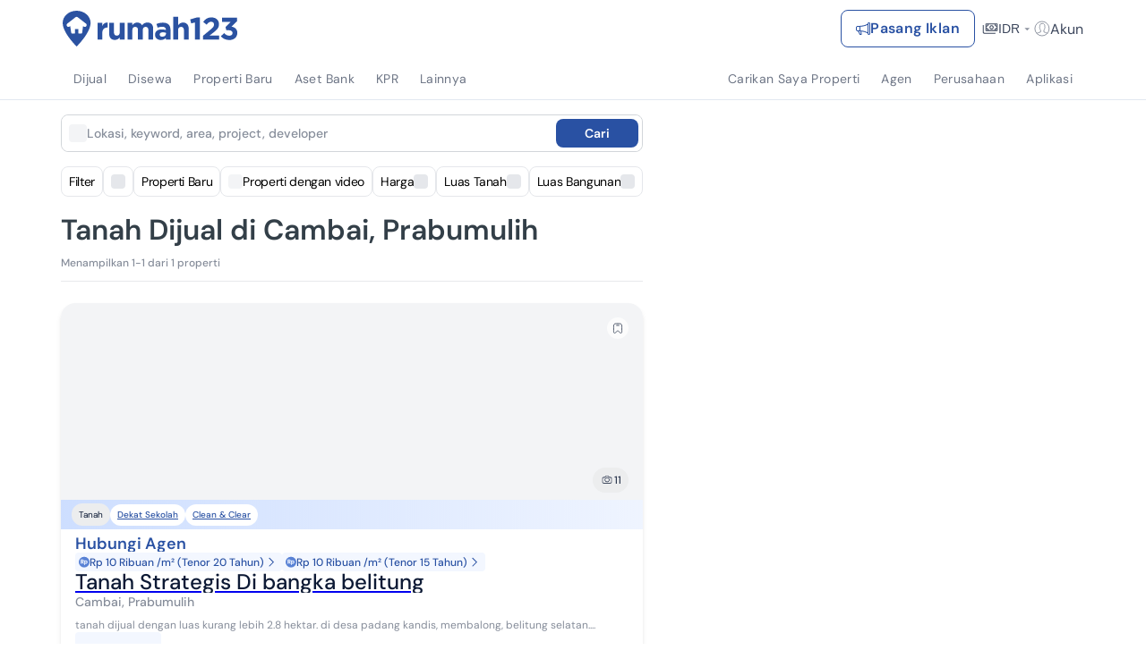

--- FILE ---
content_type: text/html; charset=utf-8
request_url: https://www.rumah123.com/jual/prabumulih/cambai/tanah/
body_size: 89635
content:
<!DOCTYPE html><html lang="id-ID" data-release="b2315267317920736bb683361c3e5f0a4eeffc10"><head><meta charSet="utf-8"/><meta name="viewport" content="width=device-width, initial-scale=1, minimum-scale=1, maximum-scale=5, user-scalable=yes"/><link rel="preload" as="image" href="https://www.rumah123.com/asset-core/images/lang-switcher-mobile.gif"/><link rel="preload" as="image" imageSrcSet="/portal-img/_next/image/?url=https%3A%2F%2Fpic.rumah123.com%2Fr123%2F720x420-crop%2Fland%2Fla25%2F2564886%2Foriginal%2Flas2564886-tanah-di-jual-di-cambai-prabumulih-16146736625217.jpg&amp;w=640&amp;q=85 640w, /portal-img/_next/image/?url=https%3A%2F%2Fpic.rumah123.com%2Fr123%2F720x420-crop%2Fland%2Fla25%2F2564886%2Foriginal%2Flas2564886-tanah-di-jual-di-cambai-prabumulih-16146736625217.jpg&amp;w=750&amp;q=85 750w, /portal-img/_next/image/?url=https%3A%2F%2Fpic.rumah123.com%2Fr123%2F720x420-crop%2Fland%2Fla25%2F2564886%2Foriginal%2Flas2564886-tanah-di-jual-di-cambai-prabumulih-16146736625217.jpg&amp;w=828&amp;q=85 828w, /portal-img/_next/image/?url=https%3A%2F%2Fpic.rumah123.com%2Fr123%2F720x420-crop%2Fland%2Fla25%2F2564886%2Foriginal%2Flas2564886-tanah-di-jual-di-cambai-prabumulih-16146736625217.jpg&amp;w=1080&amp;q=85 1080w, /portal-img/_next/image/?url=https%3A%2F%2Fpic.rumah123.com%2Fr123%2F720x420-crop%2Fland%2Fla25%2F2564886%2Foriginal%2Flas2564886-tanah-di-jual-di-cambai-prabumulih-16146736625217.jpg&amp;w=1200&amp;q=85 1200w, /portal-img/_next/image/?url=https%3A%2F%2Fpic.rumah123.com%2Fr123%2F720x420-crop%2Fland%2Fla25%2F2564886%2Foriginal%2Flas2564886-tanah-di-jual-di-cambai-prabumulih-16146736625217.jpg&amp;w=1920&amp;q=85 1920w, /portal-img/_next/image/?url=https%3A%2F%2Fpic.rumah123.com%2Fr123%2F720x420-crop%2Fland%2Fla25%2F2564886%2Foriginal%2Flas2564886-tanah-di-jual-di-cambai-prabumulih-16146736625217.jpg&amp;w=2048&amp;q=85 2048w, /portal-img/_next/image/?url=https%3A%2F%2Fpic.rumah123.com%2Fr123%2F720x420-crop%2Fland%2Fla25%2F2564886%2Foriginal%2Flas2564886-tanah-di-jual-di-cambai-prabumulih-16146736625217.jpg&amp;w=3840&amp;q=85 3840w" imageSizes="100vw" fetchPriority="high"/><link rel="stylesheet" href="/portal/_next/static/css/e3e2dec0bdffa597.css" data-precedence="next"/><link rel="stylesheet" href="/portal/_next/static/css/5d56e842bbad3225.css" data-precedence="next"/><link rel="stylesheet" href="/portal/_next/static/css/953ac289017b9fef.css" data-precedence="next"/><link rel="stylesheet" href="/portal/_next/static/css/1cf8fe840d1ba3e5.css" data-precedence="next"/><link rel="stylesheet" href="/portal/_next/static/css/4d6b1e618289a039.css" data-precedence="next"/><link rel="stylesheet" href="/portal/_next/static/css/df79bd1b2f76de97.css" data-precedence="next"/><link rel="stylesheet" href="/portal/_next/static/css/fc0ad1ac619b7d2a.css" data-precedence="next"/><link rel="stylesheet" href="/portal/_next/static/css/f07ba54ef07f23b5.css" data-precedence="next"/><link rel="preload" as="script" fetchPriority="low" href="/portal/_next/static/chunks/webpack-8bcc635befd08b52.js"/><script src="/portal/_next/static/chunks/4bd1b696-7b6b701fcc1fc7a9.js" async=""></script><script src="/portal/_next/static/chunks/5645-a58a7cbaa38d2bb3.js" async=""></script><script src="/portal/_next/static/chunks/main-app-17973b98c4403c15.js" async=""></script><script src="/portal/_next/static/chunks/8564-20d468948bb16a47.js" async=""></script><script src="/portal/_next/static/chunks/app/global-error-dba8f1c26009e6fc.js" async=""></script><script src="/portal/_next/static/chunks/da4319c4-57f3954a799402f9.js" async=""></script><script src="/portal/_next/static/chunks/9688-b996f3a3405e5d00.js" async=""></script><script src="/portal/_next/static/chunks/3968-0fe378c8eadf30f2.js" async=""></script><script src="/portal/_next/static/chunks/3682-6dff204f9f5b3c38.js" async=""></script><script src="/portal/_next/static/chunks/6422-0c171c22adbff866.js" async=""></script><script src="/portal/_next/static/chunks/3639-69a42f970f1bd1f6.js" async=""></script><script src="/portal/_next/static/chunks/app/%5Blang%5D/layout-fdaae74bc4dccbb9.js" async=""></script><script src="/portal/_next/static/chunks/app/%5Blang%5D/not-found-b1abd4dd1e48dcd4.js" async=""></script><script async="" src="https://pagead2.googlesyndication.com/pagead/js/adsbygoogle.js?client=ca-pub-9996957393289000" crossorigin="anonymous"></script><script src="/portal/_next/static/chunks/673c7af7-2e45ecf782c59339.js" async=""></script><script src="/portal/_next/static/chunks/e37a0b60-f30f95a88bd2236e.js" async=""></script><script src="/portal/_next/static/chunks/7f064a52-9a92021ecfdc9de8.js" async=""></script><script src="/portal/_next/static/chunks/788d418a-1d9d39ff36c8cf24.js" async=""></script><script src="/portal/_next/static/chunks/2f7e2a49-af92902eade46135.js" async=""></script><script src="/portal/_next/static/chunks/830256eb-0c8a4c7213df79d7.js" async=""></script><script src="/portal/_next/static/chunks/4166-3ca47a7e5b2c587b.js" async=""></script><script src="/portal/_next/static/chunks/8042-6a75f1ff365d72cd.js" async=""></script><script src="/portal/_next/static/chunks/2869-513eb9b3e886437c.js" async=""></script><script src="/portal/_next/static/chunks/457-9505958232559bcb.js" async=""></script><script src="/portal/_next/static/chunks/5129-34c84db1e602c8b9.js" async=""></script><script src="/portal/_next/static/chunks/3540-65be9f73c648aff0.js" async=""></script><script src="/portal/_next/static/chunks/4459-638be16d9507cbd5.js" async=""></script><script src="/portal/_next/static/chunks/2076-ab5596d87e6d0154.js" async=""></script><script src="/portal/_next/static/chunks/631-fb51cdbe7a8fdd94.js" async=""></script><script src="/portal/_next/static/chunks/app/%5Blang%5D/(search)/%5BsaleType%5D/%5B%5B...searchPath%5D%5D/layout-ec90bd925e564329.js" async=""></script><script src="/portal/_next/static/chunks/e7522f0f-9883223b40526e7a.js" async=""></script><script src="/portal/_next/static/chunks/aadb138f-849c2b9605591d95.js" async=""></script><script src="/portal/_next/static/chunks/6bb735ac-c706fd063e35cbb6.js" async=""></script><script src="/portal/_next/static/chunks/934e0be6-8c8d14b280380b21.js" async=""></script><script src="/portal/_next/static/chunks/4f763c12-87a8f29238c82413.js" async=""></script><script src="/portal/_next/static/chunks/78c8896c-9ac47276f1f444a8.js" async=""></script><script src="/portal/_next/static/chunks/b1428f37-5f33af6820dbe7d9.js" async=""></script><script src="/portal/_next/static/chunks/9881-b31f2b054ef4edd0.js" async=""></script><script src="/portal/_next/static/chunks/6766-34798790af316b15.js" async=""></script><script src="/portal/_next/static/chunks/4628-ebc66b5a2a49579d.js" async=""></script><script src="/portal/_next/static/chunks/5702-b58672696d1674ae.js" async=""></script><script src="/portal/_next/static/chunks/5460-d452757359b60ee2.js" async=""></script><script src="/portal/_next/static/chunks/5782-669233e0b6163100.js" async=""></script><script src="/portal/_next/static/chunks/4346-bbbd6f0749fcfb66.js" async=""></script><script src="/portal/_next/static/chunks/5194-70220e981042bc2b.js" async=""></script><script src="/portal/_next/static/chunks/2124-c29c851a6cedb727.js" async=""></script><script src="/portal/_next/static/chunks/9996-a81a088439778ab0.js" async=""></script><script src="/portal/_next/static/chunks/1890-20aa371e0c4b3427.js" async=""></script><script src="/portal/_next/static/chunks/2708-29f0c1e6c2b5733e.js" async=""></script><script src="/portal/_next/static/chunks/485-32aa45551f1e527a.js" async=""></script><script src="/portal/_next/static/chunks/1261-8faa57a475e5e352.js" async=""></script><script src="/portal/_next/static/chunks/7301-38551eae3afc9832.js" async=""></script><script src="/portal/_next/static/chunks/7915-8e19f02744bbeea6.js" async=""></script><script src="/portal/_next/static/chunks/1584-1dc537c5cc1f50ad.js" async=""></script><script src="/portal/_next/static/chunks/4891-4a709047274b2cd7.js" async=""></script><script src="/portal/_next/static/chunks/3822-50ab6b3592849f2c.js" async=""></script><script src="/portal/_next/static/chunks/2242-77e003130e02c2b9.js" async=""></script><script src="/portal/_next/static/chunks/9961-e2c8a675ac07474e.js" async=""></script><script src="/portal/_next/static/chunks/app/%5Blang%5D/(search)/%5BsaleType%5D/%5B%5B...searchPath%5D%5D/page-34fee1595ef79bc5.js" async=""></script><meta name="google" content="notranslate"/><link rel="preconnect" href="https://cdn.segment.com"/><link rel="icon" href="https://www.rumah123.com/asset-core/images/global/favicon-r123.png"/><link href="https://picture.rumah123.com" rel="dns-prefetch"/><link href="https://pic.rumah123.com" rel="dns-prefetch"/><link rel="preload" href="/asset-core/fonts/dm-sans/DMSans-Medium.ttf" as="font" type="font/ttf" crossorigin=""/><link rel="preload" href="/asset-core/fonts/dm-sans/DMSans-Regular.ttf" as="font" type="font/ttf" crossorigin=""/><link rel="preload" href="/asset-core/fonts/dm-sans/DMSans-SemiBold.ttf" as="font" type="font/ttf" crossorigin=""/><meta property="fb:app_id" content="1067470416619610"/><meta property="fb:pages" content="143907332287044"/><script>!(function(w,p,f,c){if(!window.crossOriginIsolated && !navigator.serviceWorker) return;c=w[p]=Object.assign(w[p]||{},{"debug":false,"logCalls":false,"logGetters":false,"logSetters":false,"logScriptExecution":true,"logSendBeaconRequests":true,"logStackTraces":true,"logMainAccess":true,"lib":"/portal-public/~partytown/","resolveUrl":"(e,t,r)=>{let n=`${t.protocol}//${t.host}`;if(\"script\"===r&&!e.href.includes(\"netcore\")||\"connect.facebook.net\"===e.hostname||[\"wwww.facebook.com\",\"tiktok.com\"].includes(e.hostname)){var i=new URL(`${n}/portal-api/partytown`);return i.searchParams.append(\"url\",e.href),i}return e}"});c[f]=(c[f]||[]).concat(["fbq","ttq.track","ttq.page","ttq.load",["dataLayer.push",{"preserveBehavior":true}]])})(window,'partytown','forward');/* Partytown 0.10.3-dev1734732935152 - MIT builder.io */
const t={preserveBehavior:!1},e=e=>{if("string"==typeof e)return[e,t];const[n,r=t]=e;return[n,{...t,...r}]},n=Object.freeze((t=>{const e=new Set;let n=[];do{Object.getOwnPropertyNames(n).forEach((t=>{"function"==typeof n[t]&&e.add(t)}))}while((n=Object.getPrototypeOf(n))!==Object.prototype);return Array.from(e)})());!function(t,r,o,i,a,s,c,d,l,p,u=t,f){function h(){f||(f=1,"/"==(c=(s.lib||"/~partytown/")+(s.debug?"debug/":""))[0]&&(l=r.querySelectorAll('script[type="text/partytown"]'),i!=t?i.dispatchEvent(new CustomEvent("pt1",{detail:t})):(d=setTimeout(v,999999999),r.addEventListener("pt0",w),a?y(1):o.serviceWorker?o.serviceWorker.register(c+(s.swPath||"partytown-sw.js"),{scope:c}).then((function(t){t.active?y():t.installing&&t.installing.addEventListener("statechange",(function(t){"activated"==t.target.state&&y()}))}),console.error):v())))}function y(e){p=r.createElement(e?"script":"iframe"),t._pttab=Date.now(),e||(p.style.display="block",p.style.width="0",p.style.height="0",p.style.border="0",p.style.visibility="hidden",p.setAttribute("aria-hidden",!0)),p.src=c+"partytown-"+(e?"atomics.js?v=0.10.3-dev1734732935152":"sandbox-sw.html?"+t._pttab),r.querySelector(s.sandboxParent||"body").appendChild(p)}function v(n,o){for(w(),i==t&&(s.forward||[]).map((function(n){const[r]=e(n);delete t[r.split(".")[0]]})),n=0;n<l.length;n++)(o=r.createElement("script")).innerHTML=l[n].innerHTML,o.nonce=s.nonce,r.head.appendChild(o);p&&p.parentNode.removeChild(p)}function w(){clearTimeout(d)}s=t.partytown||{},i==t&&(s.forward||[]).map((function(r){const[o,{preserveBehavior:i}]=e(r);u=t,o.split(".").map((function(e,r,o){var a;u=u[o[r]]=r+1<o.length?u[o[r]]||(a=o[r+1],n.includes(a)?[]:{}):(()=>{let e=null;if(i){const{methodOrProperty:n,thisObject:r}=((t,e)=>{let n=t;for(let t=0;t<e.length-1;t+=1)n=n[e[t]];return{thisObject:n,methodOrProperty:e.length>0?n[e[e.length-1]]:void 0}})(t,o);"function"==typeof n&&(e=(...t)=>n.apply(r,...t))}return function(){let n;return e&&(n=e(arguments)),(t._ptf=t._ptf||[]).push(o,arguments),n}})()}))})),"complete"==r.readyState?h():(t.addEventListener("DOMContentLoaded",h),t.addEventListener("load",h))}(window,document,navigator,top,window.crossOriginIsolated);document.currentScript.dataset.partytown="";</script><script defer="" type="text/partytown">
                                (function(w,d,s,l,i){w[l]=w[l]||[];w[l].push({'gtm.start':
                                new Date().getTime(),event:'gtm.js'});var f=d.getElementsByTagName(s)[0],
                                j=d.createElement(s),dl=l!='dataLayer'?'&l='+l:'';j.async=true;j.src=
                                'https://www.googletagmanager.com/gtm.js?id='+i+dl;f.parentNode.insertBefore(j,f);
                                })(window,document,'script','dataLayer', 'GTM-TBC495L');
                            </script><script defer="" type="text/partytown">
                                !function (w, d, t) {
                                    w.TiktokAnalyticsObject=t;var ttq=w[t]=w[t]||[];ttq.methods=["page","track","identify","instances","debug","on","off","once","ready","alias","group","enableCookie","disableCookie"],ttq.setAndDefer=function(t,e){t[e]=function(){t.push([e].concat(Array.prototype.slice.call(arguments,0)))}};for(var i=0;i<ttq.methods.length;i++)ttq.setAndDefer(ttq,ttq.methods[i]);ttq.instance=function(t){for(var e=ttq._i[t]||[],n=0;n<ttq.methods.length;n++
                                    )ttq.setAndDefer(e,ttq.methods[n]);return e},ttq.load=function(e,n){var i="https://analytics.tiktok.com/i18n/pixel/events.js";ttq._i=ttq._i||{},ttq._i[e]=[],ttq._i[e]._u=i,ttq._t=ttq._t||{},ttq._t[e]=+new Date,ttq._o=ttq._o||{},ttq._o[e]=n||{};n=document.createElement("script");n.type="text/javascript",n.async=!0,n.src=i+"?sdkid="+e+"&lib="+t;e=document.getElementsByTagName("script")[0];e.parentNode.insertBefore(n,e)};
                                    ttq.load('C2OBT2A3E7AM6FQ8BMMG');
                                    ttq.page();
                                }(window, document, 'ttq');
                            </script><script async="" type="text/partytown">
                                !function(f,b,e,v,n,t,s){if(f.fbq)return;n=f.fbq=function(){n.callMethod?
                                n.callMethod.apply(n,arguments):n.queue.push(arguments)};if(!f._fbq)f._fbq=n;
                                n.push=n;n.loaded=!0;n.version='2.0';n.queue=[];t=b.createElement(e);t.async=!0;
                                t.src=v;s=b.getElementsByTagName(e)[0];s.parentNode.insertBefore(t,s)}(window,
                                document,'script', 'https://connect.facebook.net/en_US/fbevents.js' );
                                fbq('init', '613294335447637');
                                fbq('track', 'PageView');</script><title>Jual Beli Tanah di Cambai, Prabumulih | Harga Tanah Per Meter 2026</title><meta name="description" content="Tanah Dijual di Cambai, Prabumulih Murah | ✅ Lokasi Strategis ✅ Sertifikat Lengkap ✅ Bisa Cicil &amp; Cash ✅ Bisa Nego. Cek Harga Tanah Per Meter Terbaru!"/><meta name="robots" content="index, follow"/><link rel="canonical" href="https://www.rumah123.com/jual/prabumulih/cambai/tanah/"/><link rel="alternate" hrefLang="id" href="https://www.rumah123.com/jual/prabumulih/cambai/tanah/"/><link rel="alternate" hrefLang="en" href="https://www.rumah123.com/en/sale/prabumulih/cambai/land/"/><meta property="og:title" content="Jual Beli Tanah di Cambai, Prabumulih | Harga Tanah Per Meter 2026"/><meta property="og:description" content="Tanah Dijual di Cambai, Prabumulih Murah | ✅ Lokasi Strategis ✅ Sertifikat Lengkap ✅ Bisa Cicil &amp; Cash ✅ Bisa Nego. Cek Harga Tanah Per Meter Terbaru!"/><meta property="og:url" content="https://www.rumah123.com/jual/prabumulih/cambai/tanah/"/><meta property="og:site_name" content="Rumah123"/><meta property="og:locale" content="id_ID"/><meta property="og:image" content="https://pic.rumah123.com/r123/720x420-crop/land/la25/2564886/original/las2564886-tanah-di-jual-di-cambai-prabumulih-16146736625217.jpg"/><meta property="og:locale:alternate" content="en_GB"/><meta name="twitter:card" content="summary_large_image"/><meta name="twitter:site" content="@rumah123"/><meta name="twitter:creator" content="@rumah123"/><meta name="twitter:title" content="Jual Beli Tanah di Cambai, Prabumulih | Harga Tanah Per Meter 2026"/><meta name="twitter:description" content="Tanah Dijual di Cambai, Prabumulih Murah | ✅ Lokasi Strategis ✅ Sertifikat Lengkap ✅ Bisa Cicil &amp; Cash ✅ Bisa Nego. Cek Harga Tanah Per Meter Terbaru!"/><meta name="twitter:image" content="https://pic.rumah123.com/r123/720x420-crop/land/la25/2564886/original/las2564886-tanah-di-jual-di-cambai-prabumulih-16146736625217.jpg"/><script>document.querySelectorAll('body link[rel="icon"], body link[rel="apple-touch-icon"]').forEach(el => document.head.appendChild(el))</script><script src="/portal/_next/static/chunks/polyfills-42372ed130431b0a.js" noModule=""></script></head><body class="overflow-x-hidden"><div hidden=""><!--$--><!--/$--></div><script type="text/javascript">(function() {
  // define the key where the global analytics object will be accessible
  // customers can safely set this to be something else if need be
  var globalAnalyticsKey = "analytics"

  // Create a queue, but don't obliterate an existing one!
  var analytics = window[globalAnalyticsKey] = window[globalAnalyticsKey] || [];

  // If the real analytics.js is already on the page return.
  if (analytics.initialize) return;

  // If the snippet was invoked already show an error.
  if (analytics.invoked) {
    if (window.console && console.error) {
      console.error("Segment snippet included twice.");
    }
    return;
  }

  // Invoked flag, to make sure the snippet
  // is never invoked twice.
  analytics.invoked = true;

  // A list of the methods in Analytics.js to stub.
  analytics.methods = [
    "trackSubmit",
    "trackClick",
    "trackLink",
    "trackForm",
    "pageview",
    "identify",
    "reset",
    "group",
    "track",
    "ready",
    "alias",
    "debug",
    "page",
    "screen",
    "once",
    "off",
    "on",
    "addSourceMiddleware",
    "addIntegrationMiddleware",
    "setAnonymousId",
    "addDestinationMiddleware",
    "register"
  ];

  // Define a factory to create stubs. These are placeholders
  // for methods in Analytics.js so that you never have to wait
  // for it to load to actually record data. The `method` is
  // stored as the first argument, so we can replay the data.
  analytics.factory = function(e) {
    return function() {
      if (window[globalAnalyticsKey].initialized) {
        // Sometimes users assigned analytics to a variable before analytics is done loading, resulting in a stale reference.
        // If so, proxy any calls to the 'real' analytics instance.
        return window[globalAnalyticsKey][e].apply(window[globalAnalyticsKey], arguments);
      }
      var args = Array.prototype.slice.call(arguments);
      
      // Add buffered page context object so page information is always up-to-date
      if (["track", "screen", "alias", "group", "page", "identify"].indexOf(e) > -1) {
        var c = document.querySelector("link[rel='canonical']");
        args.push({
          __t: "bpc",
          c: c && c.getAttribute("href") || undefined,
          p: location.pathname,
          u: location.href,
          s: location.search,
          t: document.title,
          r: document.referrer
        });
      }

      args.unshift(e);
      analytics.push(args);
      return analytics;
    };
  };


  // For each of our methods, generate a queueing stub.
  for (var i = 0; i < analytics.methods.length; i++) {
    var key = analytics.methods[i];
    analytics[key] = analytics.factory(key);
  }

  // Define a method to load Analytics.js from our CDN,
  // and that will be sure to only ever load it once.
  analytics.load = function(key, options) {
    // Create an async script element based on your key.
    var t = document.createElement("script");
    t.type = "text/javascript";
    t.async = true;
    t.setAttribute("data-global-segment-analytics-key", globalAnalyticsKey)
    t.src = "https://cdn.segment.com/analytics.js/v1/" + key + "/analytics.min.js";

    // Insert our script next to the first script element.
    var first = document.getElementsByTagName("script")[0];
    first.parentNode.insertBefore(t, first);
    analytics._loadOptions = options;
  };
  analytics._writeKey = "fpueXeNRJ8uBgCLuBDRDkZFAMBT0yLLb";

  

  // Add a version to keep track of what's in the wild.
  analytics.SNIPPET_VERSION = "5.2.0";

  // Load Analytics.js with your key, which will automatically
  // load the tools you've enabled for your account. Boosh!
  analytics.load("fpueXeNRJ8uBgCLuBDRDkZFAMBT0yLLb");

  // Make the first page call to load the integrations. If
  // you'd like to manually name or tag the page, edit or
  // move this call however you'd like.
  
})();</script><header id="r123-navbar" class="z-[999] relative max-[810px]:relative"><div class="relative z-[3] flex w-full h-14 lg:h-16 justify-center items-center py-3 px-4 md:px-6 xl:px-0 max-sm:py-3 bg-white"><div class="flex justify-between items-center w-full max-w-full lg:max-w-[1140px] gap-1 md:gap-6"><div class="flex-1 flex items-center gap-1 md:gap-6"><div class="md:hidden"></div><div class="flex md:flex max-w-[200px] overflow-hidden transition-all duration-500 ease-in-out"><a title="Rumah123" href="https://www.rumah123.com" class="flex items-center w-[157px] h-8 lg:w-[196px] lg:h-10"><img class="w-[157px] h-8 lg:w-[196px] lg:h-10" alt="Rumah123" title="Rumah123" src="https://www.rumah123.com/asset-core/images/assets/logo_rumah123.svg" height="40" draggable="false" decoding="async" loading="lazy" fetchPriority="low"/></a></div><div class="hidden flex-1 min-[810px]:flex justify-center items-center transition-all duration-500 ease-in-out opacity-0"></div></div><div class="relative flex items-center gap-4 lg:gap-2 z-[1] text-accent"><div class="flex md:flex"><a title="Pasang Iklan" class="gap-1 md:gap-2 h-8 md:h-[42px] no-underline text-xs md:text-sm xl:text-base items-center font-bold leading-5 tracking-wide flex px-2 md:px-4 py-[9px] rounded-lg border border-solid transition-all duration-200 ease-in-out hover:bg-primary hover:text-white bg-white text-primary border-primary" href="https://www.rumah123.com/jual-properti-online/"><svg width="16" height="16" viewBox="0 0 16 16" fill="none" xmlns="http://www.w3.org/2000/svg"><g clip-path="url(#clip0_5202_136771)"><path d="M13 2.5C13 2.10218 13.158 1.72064 13.4393 1.43934C13.7206 1.15804 14.1022 1 14.5 1C14.8978 1 15.2794 1.15804 15.5607 1.43934C15.842 1.72064 16 2.10218 16 2.5V13.5C16 13.8978 15.842 14.2794 15.5607 14.5607C15.2794 14.842 14.8978 15 14.5 15C14.1022 15 13.7206 14.842 13.4393 14.5607C13.158 14.2794 13 13.8978 13 13.5V13.286C10.838 12.045 8.51 11.443 6.088 11.203L6.493 13.915C6.5202 14.0595 6.5152 14.2082 6.47837 14.3505C6.44154 14.4928 6.37378 14.6253 6.27992 14.7385C6.18605 14.8516 6.06839 14.9427 5.93532 15.0052C5.80224 15.0677 5.65702 15.1 5.51 15.1H4.962C4.76762 15.1 4.57746 15.0433 4.41478 14.9369C4.2521 14.8306 4.12395 14.6791 4.046 14.501L2.196 11.011C2.12867 11.0099 2.06133 11.0089 1.994 11.008C1.46436 11.0027 0.95812 10.7891 0.584905 10.4132C0.211691 10.0374 0.00155184 9.52966 0 9L0 7C0.00178478 6.47029 0.21157 5.96248 0.584163 5.58596C0.956756 5.20944 1.46234 4.99434 1.992 4.987C2.82003 4.97577 3.64781 4.95077 4.475 4.912C7.518 4.758 10.623 4.063 13 2.713V2.5ZM14 2.5V13.5C14 13.6326 14.0527 13.7598 14.1464 13.8536C14.2402 13.9473 14.3674 14 14.5 14C14.6326 14 14.7598 13.9473 14.8536 13.8536C14.9473 13.7598 15 13.6326 15 13.5V2.5C15 2.36739 14.9473 2.24021 14.8536 2.14645C14.7598 2.05268 14.6326 2 14.5 2C14.3674 2 14.2402 2.05268 14.1464 2.14645C14.0527 2.24021 14 2.36739 14 2.5ZM13 3.85C10.656 5.055 7.791 5.692 5 5.883V10.116C5.18 10.126 5.359 10.138 5.537 10.152C8.105 10.341 10.63 10.896 13 12.145V3.85ZM4 10.065V5.935C3.3362 5.95929 2.67216 5.97662 2.008 5.987C1.74077 5.99014 1.48545 6.09803 1.29695 6.28747C1.10844 6.47691 1.00182 6.73276 1 7V9C1 9.55 1.448 10.002 2.006 10.009C2.67093 10.0167 3.33569 10.0354 4 10.065ZM3.343 11.04L4.952 14.077L4.962 14.101H5.51L5.508 14.087L5.065 11.121C4.49137 11.0864 3.91732 11.0591 3.343 11.039V11.04Z" fill="currentColor"></path></g><defs><clipPath id="clip0_5202_136771"><rect width="16" height="16" fill="white"></rect></clipPath></defs></svg><span class="line-clamp-1 text-xs md:text-sm xl:text-base">Pasang Iklan</span></a></div><div class="hidden lg:flex items-center gap-2 ml-2"><div class="relative"><button class="flex gap-1 items-center bg-transparent opacity-80 hover:opacity-100 border-0 h-6 text-inherit"><svg xmlns="http://www.w3.org/2000/svg" width="18" height="12" viewBox="0 0 18 12" fill="none"><path fill-rule="evenodd" clip-rule="evenodd" d="M17.25 0.844182C17.25 0.558597 17.0164 0.324951 16.7308 0.324951H4.26923C3.98365 0.324951 3.75 0.558597 3.75 0.844182V8.11341C3.75 8.399 3.98365 8.63264 4.26923 8.63264H5.82692H6.34615H6.86538H16.7308C17.0164 8.63264 17.25 8.399 17.25 8.11341V5.51726V4.99803V4.4788V0.844182ZM13.8751 7.59418H7.12508V7.33457C7.12508 6.18708 6.19565 5.25764 5.04816 5.25764H4.78854V3.69995H5.04816C6.19565 3.69995 7.12508 2.77052 7.12508 1.62303V1.36341H13.8751V1.62303C13.8751 2.77052 14.8045 3.69995 15.952 3.69995H16.2116V5.25764H15.952C14.8045 5.25764 13.8751 6.18708 13.8751 7.33457V7.59418ZM16.2116 7.59418H14.9135V7.33457C14.9135 6.76341 15.3809 6.2961 15.952 6.2961H16.2116L16.2116 7.59418ZM16.2116 2.66149H15.952C15.3809 2.66149 14.9135 2.19418 14.9135 1.62303V1.36341H16.2116V2.66149ZM6.08654 1.36341V1.62303C6.08654 2.19418 5.61923 2.66149 5.04808 2.66149H4.78846V1.36341H6.08654ZM4.78846 6.29619H5.04808C5.61923 6.29619 6.08654 6.7635 6.08654 7.33465V7.59426H4.78846V6.29619ZM10.5518 6.90862C11.8395 6.90862 12.8883 5.85978 12.8883 4.57217C12.8883 3.28456 11.8394 2.23571 10.5518 2.23571C9.26423 2.23571 8.21538 3.28456 8.21538 4.57217C8.21538 5.85978 9.26423 6.90862 10.5518 6.90862ZM10.5518 3.27401C11.2684 3.27401 11.8499 3.85555 11.8499 4.57209C11.8499 5.28862 11.2684 5.87016 10.5518 5.87016C9.8353 5.87016 9.25376 5.28862 9.25376 4.57209C9.25376 3.85555 9.8353 3.27401 10.5518 3.27401ZM1.19025 11.234C1.48425 11.528 1.8375 11.675 2.25 11.675H14.5C14.7761 11.675 15 11.4511 15 11.175C15 10.8988 14.7761 10.675 14.5 10.675H2.625C2.07272 10.675 1.625 10.2272 1.625 9.67496V2.36246C1.625 2.12083 1.42912 1.92496 1.1875 1.92496C0.945876 1.92496 0.750001 2.12083 0.750001 2.36246V10.175C0.749501 10.587 0.896251 10.94 1.19025 11.234Z" fill="currentColor"></path></svg><span class="text-sm">IDR</span><svg class="caret " width="16" height="16" viewBox="0 0 16 16" fill="none" xmlns="http://www.w3.org/2000/svg"><g opacity="0.6"><path d="M5.22656 7.14453L8.11456 9.89853C8.18206 9.96353 8.28906 9.96353 8.35706 9.89853L11.2101 7.14453H5.22656Z" fill="currentColor"></path></g></svg></button><div class="absolute items-start bg-white w-[232px] h-auto min-h-[168px] flex flex-col transition-all duration-100 ease-in-out shadow-[0px_0px_2px_0px_rgba(40,41,61,0.04),0px_4px_8px_0px_rgba(96,97,112,0.16)] p-4 rounded-lg -right-3 top-10 after:w-3 after:h-2 after:absolute after:bg-[pink] after:right-0 after:top-0 invisible opacity-0 scale-90"><span class="text-accent text-base font-bold mb-4">Mata Uang</span><button class="h-12 bg-transparent flex items-center gap-3 text-accent text-base font-medium no-underline p-0 border-0"><svg width="16" height="16" viewBox="0 0 16 16" fill="none" xmlns="http://www.w3.org/2000/svg"><circle cx="8" cy="8" r="7.33333" stroke="#2951A3" stroke-width="1.33333"></circle><circle cx="8.00033" cy="8.00033" r="5.33333" fill="#2951A3"></circle></svg><div class="flex items-center gap-1.5"><span>IDR</span><span class="text-greyBorder">•</span><span class="text-greyText">Rp</span></div></button><button class="h-12 bg-transparent flex items-center gap-3 text-accent text-base font-medium no-underline p-0 border-0"><svg width="16" height="16" viewBox="0 0 16 16" fill="none" xmlns="http://www.w3.org/2000/svg"><circle cx="8" cy="8" r="7.33333" stroke="#2951A3" stroke-width="1.33333"></circle></svg><div class="flex items-center gap-1.5"><span>AUD</span><span class="text-greyBorder">•</span><span class="text-greyText">$</span></div></button><button class="h-12 bg-transparent flex items-center gap-3 text-accent text-base font-medium no-underline p-0 border-0"><svg width="16" height="16" viewBox="0 0 16 16" fill="none" xmlns="http://www.w3.org/2000/svg"><circle cx="8" cy="8" r="7.33333" stroke="#2951A3" stroke-width="1.33333"></circle></svg><div class="flex items-center gap-1.5"><span>SGD</span><span class="text-greyBorder">•</span><span class="text-greyText">$</span></div></button><button class="h-12 bg-transparent flex items-center gap-3 text-accent text-base font-medium no-underline p-0 border-0"><svg width="16" height="16" viewBox="0 0 16 16" fill="none" xmlns="http://www.w3.org/2000/svg"><circle cx="8" cy="8" r="7.33333" stroke="#2951A3" stroke-width="1.33333"></circle></svg><div class="flex items-center gap-1.5"><span>MYR</span><span class="text-greyBorder">•</span><span class="text-greyText">RM</span></div></button><button class="h-12 bg-transparent flex items-center gap-3 text-accent text-base font-medium no-underline p-0 border-0"><svg width="16" height="16" viewBox="0 0 16 16" fill="none" xmlns="http://www.w3.org/2000/svg"><circle cx="8" cy="8" r="7.33333" stroke="#2951A3" stroke-width="1.33333"></circle></svg><div class="flex items-center gap-1.5"><span>GBP</span><span class="text-greyBorder">•</span><span class="text-greyText">£</span></div></button><button class="h-12 bg-transparent flex items-center gap-3 text-accent text-base font-medium no-underline p-0 border-0"><svg width="16" height="16" viewBox="0 0 16 16" fill="none" xmlns="http://www.w3.org/2000/svg"><circle cx="8" cy="8" r="7.33333" stroke="#2951A3" stroke-width="1.33333"></circle></svg><div class="flex items-center gap-1.5"><span>EUR</span><span class="text-greyBorder">•</span><span class="text-greyText">€</span></div></button><button class="h-12 bg-transparent flex items-center gap-3 text-accent text-base font-medium no-underline p-0 border-0"><svg width="16" height="16" viewBox="0 0 16 16" fill="none" xmlns="http://www.w3.org/2000/svg"><circle cx="8" cy="8" r="7.33333" stroke="#2951A3" stroke-width="1.33333"></circle></svg><div class="flex items-center gap-1.5"><span>USD</span><span class="text-greyBorder">•</span><span class="text-greyText">$</span></div></button></div><svg class="flex absolute right-2 opacity-0 scale-90 mt-10" xmlns="http://www.w3.org/2000/svg" width="12" height="6" viewBox="0 0 12 6" fill="none"><path d="M6 0L11.1962 6H0.803848L6 0Z" fill="white"></path></svg></div><div class="relative"><input class="peer hidden" type="checkbox" id="toggle-account"/><label for="toggle-account" class="flex gap-1 items-center bg-transparent opacity-80 cursor-pointer peer-checked:opacity-100 border-0 h-6 text-inherit"><svg width="18" height="18" viewBox="0 0 18 18" fill="none" xmlns="http://www.w3.org/2000/svg"><g opacity="0.6"><path d="M14.9403 14.1809C12.944 13.4932 13.632 13.7544 10.9756 12.7627V10.78C10.9756 10.78 11.7888 10.0358 11.7888 8.71402C12.1206 8.71402 12.4524 7.39274 11.7888 7.06203C11.7888 6.86601 12.2587 5.76456 11.5951 4.39827C10.814 2.7901 7.41707 3.07307 6.85554 4.30273C6.06334 5.61504 6.47595 6.79421 6.47595 7.06203C5.81238 7.39274 6.14416 8.71402 6.47595 8.71402C6.47595 10.0358 7.2891 10.6663 7.2891 10.6663V12.7627C4.63268 13.7544 5.16202 13.4959 3.18652 14.1809" stroke="currentColor" stroke-width="0.941176" stroke-linecap="round" stroke-linejoin="round"></path><ellipse cx="8.87" cy="9" rx="7.95691" ry="8" stroke="currentColor" stroke-width="0.941176"></ellipse></g></svg><p class="mb-0">Akun</p></label><div class="navbar-account-desktop absolute grid grid-rows-[0fr] transition-[grid] ease-[cubic-bezier(0.75,0,0.25,1)] rounded-b-lg peer-checked:grid-rows-[1fr] overflow-visible top-full right-0 w-[360px] translate-y-2.5 rounded-t-lg" style="box-shadow:0px 0px 2px 0px rgba(40, 41, 61, 0.04), 0px 4px 8px 0px rgba(96, 97, 112, 0.16)"><div class="peer-checked:transition-[padding] peer-checked:delay-150 overflow-hidden"><div class="p-6 bg-white rounded-lg"><div class="navbar-account-info flex flex-col gap-2 items-start w-full"><div class="flex items-center gap-x-2"><a class="no-underline flex flex-col" href="https://www.rumah123.com/user/login"><svg xmlns="http://www.w3.org/2000/svg" width="49" height="48" viewBox="0 0 49 48" fill="none"><g clip-path="url(#clip0_3336_8639)"><path d="M41.5502 38.0465C40.0911 37.5465 37.3476 36.6182 36.9571 36.4829C36.9074 36.4658 36.9074 36.4658 36.8578 36.4487C35.623 36.0206 34.5115 35.613 29.9492 33.9192L30.3962 34.5614V28.7832L30.1719 29.2901C30.5178 28.975 31.0093 28.3962 31.494 27.5622C32.2972 26.1835 32.7784 24.5754 32.7784 22.7618L32.0934 23.4468C34.1262 23.4468 34.6845 18.4667 32.3982 17.333L32.0934 17.9478H32.7784C32.7784 17.9306 32.9634 17.1326 33.0011 16.951C33.4806 14.6254 33.3504 12.3596 32.1413 9.88326C29.7403 4.96817 19.0384 5.21307 17.0159 9.61952C15.5397 12.0411 15.2879 14.3702 15.6921 16.9733C15.7195 17.1497 15.8034 17.6464 15.8017 17.6327C15.8291 17.8056 15.8428 17.905 15.8428 17.9461L16.2247 17.3312C13.9367 18.465 14.4967 23.4451 16.5295 23.4451L15.8445 22.7601C15.8445 24.5806 16.3309 26.1339 17.1426 27.4166C17.6358 28.1958 18.1376 28.7181 18.4938 28.9939L18.2267 28.451V34.5597L18.6737 33.9175C14.8957 35.3201 13.2979 35.8784 11.4826 36.4573C11.4449 36.4692 11.4449 36.4692 11.4055 36.4812C9.12265 37.2074 8.65854 37.3581 6.66682 38.0448C6.19757 38.2058 6.05029 38.7966 6.38767 39.1597C6.45446 39.2316 6.57605 39.3584 6.75416 39.533C7.04701 39.8225 7.38781 40.1427 7.77485 40.4869C8.87775 41.47 10.1348 42.4513 11.522 43.3692C15.5054 46.0014 19.7577 47.5873 24.1094 47.5873C28.4508 47.5873 32.6945 46.1333 36.6745 43.7169C38.0617 42.8743 39.3187 41.9717 40.4216 41.0692C40.8087 40.7524 41.1512 40.4578 41.4423 40.1924C41.6204 40.0314 41.7437 39.9132 41.8105 39.8482C41.9407 39.7197 42.0143 39.5433 42.0143 39.3601V38.6939C42.0143 38.401 41.8277 38.1407 41.5502 38.0448V38.0465ZM24.1094 48C37.3647 48 48.1094 37.2553 48.1094 24C48.1094 10.7447 37.3647 0 24.1094 0C10.8541 0 0.109375 10.7447 0.109375 24C0.109375 37.2553 10.8541 48 24.1094 48ZM24.1094 46.6299C11.6127 46.6299 1.48115 36.4984 1.48115 24.0017C1.48115 11.5051 11.6127 1.37348 24.1094 1.37348C36.606 1.37348 46.7376 11.5051 46.7376 24.0017C46.7376 36.4984 36.606 46.6299 24.1094 46.6299Z" fill="#CFD1D7"></path></g><defs><clipPath id="clip0_3336_8639"><rect width="49" height="48" fill="white"></rect></clipPath></defs></svg></a><a href="https://www.rumah123.com/user/login" class="no-underline" title="Login / Register"><p class="mb-0 text-lg text-[#254993] font-bold">Login / Register</p></a></div></div><hr class="w-full border-0 border-solid border-b border-[#E7E8EB] my-4"/><div class="navbar-sticky-desktop block md:max-h-[60vh] md:overflow-y-scroll no-scrollbar"><div class="flex flex-col gap-y-2 items-stretch mb-4"><p class="text-accent font-bold mb-0">Rekomendasi</p><div class="flex flex-col gap-2 items-stretch"><a href="https://www.rumah123.com/user/favorite/?tab=savedSearch" class="gap-x-3 flex items-center no-underline px-2 py-3 rounded-lg border border-solid border-[#E7E8EB]"><svg width="24" height="24" viewBox="0 0 24 24" fill="none" xmlns="http://www.w3.org/2000/svg"><path d="M19.875 15.6807V11.188C19.875 7.3271 19.875 5.39845 18.7218 4.19878C17.5686 3 15.7118 3 12 3C8.28826 3 6.4315 3 5.27825 4.19878C4.125 5.39755 4.125 7.32891 4.125 11.188V15.6816C4.125 18.468 4.125 19.862 4.76726 20.4704C5.0735 20.7612 5.46026 20.9439 5.87237 20.9924C6.73601 21.0941 7.74488 20.1762 9.76178 18.341C10.6543 17.5302 11.0996 17.1243 11.6151 17.0182C11.8688 16.9641 12.1312 16.9641 12.385 17.0182C12.9012 17.1243 13.3466 17.5302 14.2383 18.341C16.2552 20.1762 17.264 21.0941 18.1277 20.9916C18.539 20.9439 18.9266 20.7612 19.2328 20.4704C19.875 19.862 19.875 18.468 19.875 15.6807Z" stroke="#B6BAC2" stroke-width="1.575"></path><path d="M14.2509 6.375H9.75098" stroke="#B6BAC2" stroke-width="1.575" stroke-linecap="round"></path></svg><div class="text-accent"><p class="text-sm mb-0">Tersimpan</p><p class="text-3xs mb-0">Daftar Properti Favorit, Hasil Pencarian, Hasil Simulasi, Artikel</p></div></a><a href="https://www.rumah123.com/user/favorite/?tab=recentlyViewed" class="gap-x-3 flex items-center no-underline px-2 py-3 rounded-lg border border-solid border-[#E7E8EB]"><svg width="25" height="24" viewBox="0 0 25 24" fill="none" xmlns="http://www.w3.org/2000/svg"><path d="M6.07129 3V5.71973C6.90635 4.85954 7.90565 4.1751 9.00977 3.70801C10.114 3.24094 11.3011 3.0002 12.5 3C14.2799 3 16.0199 3.52783 17.5 4.5166C18.9799 5.50551 20.1341 6.91119 20.8154 8.55566C21.4966 10.2002 21.6744 12.0101 21.3271 13.7559C20.9799 15.5018 20.123 17.1056 18.8643 18.3643C17.6056 19.623 16.0018 20.4799 14.2559 20.8271C12.5101 21.1744 10.7002 20.9966 9.05566 20.3154C7.41119 19.6341 6.00551 18.4799 5.0166 17C4.02783 15.5199 3.5 13.7799 3.5 12H4.78613C4.78206 13.803 5.40937 15.5511 6.55957 16.9395C7.70974 18.3277 9.30991 19.2691 11.082 19.6006C12.8543 19.9321 14.6865 19.6319 16.2607 18.7529C17.8349 17.8741 19.0515 16.4716 19.6992 14.7891C20.347 13.1066 20.3849 11.2506 19.8066 9.54297C19.2282 7.83533 18.0702 6.384 16.5332 5.44141C14.9962 4.49886 13.1777 4.12418 11.3936 4.38281C9.6092 4.64145 7.97167 5.51723 6.76562 6.85742H9.92871V8.14258H4.78613V3H6.07129ZM13.9697 12.7412L17.6436 16.1768L16.6074 17.1436L12.5 13.3105V6.85742H13.9697V12.7412Z" fill="#B6BAC2"></path></svg><div class="text-accent"><p class="text-sm mb-0">Terakhir Dilihat</p><p class="text-3xs mb-0">Properti yang dilihat sebelumnya</p></div></a></div></div><div class="mb-4 flex flex-col gap-2 w-full"><p class="w-full text-slate-900 text-base font-bold leading-normal mb-0">Kontak Rumah123</p><div class="grid grid-cols-3 gap-2 w-full"><a href="/hubungi-kami/" title="Hubungi Rumah123" class="no-underline p-2 bg-white rounded-xl outline outline-1 outline-offset-[-1px] outline-gray-200 inline-flex flex-col justify-center items-center gap-1" style="width:100%;height:88px"><svg width="24" height="24" viewBox="0 0 24 24"><use href="#icon-contact"></use></svg><span class="text-center text-slate-900 text-xs font-normal leading-4">Hubungi Rumah123</span></a><a href="#" title="Kirim Feedback" class="no-underline p-2 bg-white rounded-xl outline outline-1 outline-offset-[-1px] outline-gray-200 inline-flex flex-col justify-center items-center gap-1" style="width:100%;height:88px"><svg width="24" height="24" viewBox="0 0 24 24"><use href="#icon-feedback"></use></svg><span class="text-center text-slate-900 text-xs font-normal leading-4">Kirim Feedback</span></a><a href="/syarat-penggunaan-agen/" title="Syarat &amp; Ketentuan Pengiklan" class="no-underline p-2 bg-white rounded-xl outline outline-1 outline-offset-[-1px] outline-gray-200 inline-flex flex-col justify-center items-center gap-1" style="width:100%;height:88px"><svg width="24" height="24" viewBox="0 0 24 24"><use href="#icon-tnc"></use></svg><span class="text-center text-slate-900 text-xs font-normal leading-4">Syarat &amp; Ketentuan Pengiklan</span></a></div></div></div></div></div></div><svg viewBox="0 0 25 24" class="w-0 h-0 absolute"><symbol id="icon-logout" fill="none"><path d="M9.7484 3.72727V2C9.7484 1.44772 9.30068 1 8.7484 1H2.1084C1.55611 1 1.1084 1.44772 1.1084 2V12C1.1084 12.5523 1.55611 13 2.1084 13H8.7484C9.30068 13 9.7484 12.5523 9.7484 12V10.2727" stroke="#B6BAC2" stroke-linecap="round"></path><path d="M7.34863 7H12.1486" stroke="#B6BAC2" stroke-linecap="round"></path><path d="M11.1885 4.81836L12.9922 6.86805C13.0587 6.94359 13.0587 7.05676 12.9922 7.1323L11.1885 9.182" stroke="#B6BAC2" stroke-linecap="round"></path></symbol><symbol id="icon-concierge"><rect x="15.2832" y="9.5" width="3" height="10" rx="0.9" fill="white" stroke="#B6BAC2"></rect><path d="M15.3828 2.72461C16.2427 2.65309 17.0039 3.33234 17.0039 4.21973V18C17.0039 18.8284 16.3323 19.5 15.5039 19.5H7.50391C6.67548 19.5 6.00391 18.8284 6.00391 18V5.81934C6.00413 5.10451 6.50898 4.48883 7.20996 4.34863L15.21 2.74902L15.3828 2.72461Z" fill="white" stroke="#B6BAC2" stroke-linejoin="round"></path><rect x="12.5039" y="6" width="2" height="2" rx="0.4" fill="#B6BAC2"></rect><rect x="9.50391" y="8" width="2" height="2" rx="0.4" fill="#B6BAC2"></rect><rect x="12.5039" y="11" width="2" height="2" rx="0.4" fill="#B6BAC2"></rect><mask id="path-6-inside-1_2729_199512" fill="white"><rect x="9.50391" y="13" width="2" height="2" rx="0.4"></rect></mask><rect x="9.50391" y="13" width="2" height="2" rx="0.4" fill="#B6BAC2" stroke="#B6BAC2" stroke-width="2" mask="url(#path-6-inside-1_2729_199512)"></rect><mask id="path-7-outside-2_2729_199512" maskUnits="userSpaceOnUse" x="0" y="10.1152" width="13" height="10" fill="black"><rect fill="white" y="10.1152" width="13" height="10"></rect><path fill-rule="evenodd" clip-rule="evenodd" d="M11.1733 13.9995C11.5867 13.9995 11.7172 13.4416 11.3467 13.2582L7.22593 11.219C6.94642 11.0807 6.61837 11.0807 6.33886 11.219L2.21811 13.2582C1.84762 13.4416 1.97812 13.9995 2.39149 13.9995C2.60738 13.9995 2.7824 14.1745 2.7824 14.3904V17.9995C2.7824 18.5518 3.23011 18.9995 3.7824 18.9995H9.7824C10.3347 18.9995 10.7824 18.5518 10.7824 17.9995V14.3904C10.7824 14.1745 10.9574 13.9995 11.1733 13.9995Z"></path></mask><path fill-rule="evenodd" clip-rule="evenodd" d="M11.1733 13.9995C11.5867 13.9995 11.7172 13.4416 11.3467 13.2582L7.22593 11.219C6.94642 11.0807 6.61837 11.0807 6.33886 11.219L2.21811 13.2582C1.84762 13.4416 1.97812 13.9995 2.39149 13.9995C2.60738 13.9995 2.7824 14.1745 2.7824 14.3904V17.9995C2.7824 18.5518 3.23011 18.9995 3.7824 18.9995H9.7824C10.3347 18.9995 10.7824 18.5518 10.7824 17.9995V14.3904C10.7824 14.1745 10.9574 13.9995 11.1733 13.9995Z" fill="white"></path><path d="M11.3467 13.2582L11.7902 12.362V12.362L11.3467 13.2582ZM7.22593 11.219L6.7824 12.1152L7.22593 11.219ZM7.22593 11.219L6.7824 12.1152L10.9032 14.1545L11.3467 13.2582L11.7902 12.362L7.66946 10.3227L7.22593 11.219ZM2.21811 13.2582L2.66164 14.1545L6.7824 12.1152L6.33886 11.219L5.89533 10.3227L1.77458 12.362L2.21811 13.2582ZM2.7824 17.9995H3.7824V14.3904H2.7824H1.7824V17.9995H2.7824ZM9.7824 18.9995V17.9995H3.7824V18.9995V19.9995H9.7824V18.9995ZM10.7824 14.3904H9.7824V17.9995H10.7824H11.7824V14.3904H10.7824ZM10.7824 14.3904H11.7824C11.7824 14.7268 11.5097 14.9995 11.1733 14.9995V13.9995V12.9995C10.4051 12.9995 9.7824 13.6222 9.7824 14.3904H10.7824ZM9.7824 18.9995V19.9995C10.887 19.9995 11.7824 19.1041 11.7824 17.9995H10.7824H9.7824V18.9995ZM2.7824 17.9995H1.7824C1.7824 19.1041 2.67783 19.9995 3.7824 19.9995V18.9995V17.9995H2.7824ZM2.39149 13.9995V14.9995C2.0551 14.9995 1.7824 14.7268 1.7824 14.3904H2.7824H3.7824C3.7824 13.6222 3.15967 12.9995 2.39149 12.9995V13.9995ZM2.21811 13.2582L1.77458 12.362C0.456344 13.0143 0.920659 14.9995 2.39149 14.9995V13.9995V12.9995C3.03558 12.9995 3.2389 13.8688 2.66164 14.1545L2.21811 13.2582ZM11.3467 13.2582L10.9032 14.1545C10.3259 13.8688 10.5292 12.9995 11.1733 12.9995V13.9995V14.9995C12.6441 14.9995 13.1084 13.0143 11.7902 12.362L11.3467 13.2582ZM7.22593 11.219L7.66946 10.3227C7.11044 10.0461 6.45435 10.0461 5.89533 10.3227L6.33886 11.219L6.7824 12.1152V12.1152L7.22593 11.219Z" fill="#B6BAC2" mask="url(#path-7-outside-2_2729_199512)"></path><rect x="5.2832" y="16.5" width="3" height="3" rx="0.9" stroke="#B6BAC2" fill="white"></rect><rect width="1" height="4" rx="0.5" transform="matrix(0.707107 -0.707107 0.70757 0.706643 17.7832 17.707)" fill="#B6BAC2"></rect><circle cx="16.7832" cy="16" r="3.5" fill="white" stroke="#B6BAC2"></circle><path d="M16.3371 14.3797C16.0249 14.5313 15.3363 15.0935 15.0801 16.1289" stroke="#B6BAC2" stroke-linecap="round"></path></symbol><symbol id="icon-agent"><path d="M9.1084 10.5C12.6982 10.5 15.6084 13.4101 15.6084 17V20.0908C15.6084 20.869 14.9774 21.5 14.1992 21.5H4.01758C3.23936 21.5 2.6084 20.869 2.6084 20.0908V17C2.6084 13.4101 5.51855 10.5 9.1084 10.5Z" fill="white" stroke="#B6BAC2"></path><path d="M9.27441 12.5C9.6548 12.5 9.98764 12.738 10.1172 13.084L10.1602 13.2383L10.5693 15.4844L10.5811 15.5752C10.5954 15.7577 10.554 15.9404 10.4619 16.0986L10.4111 16.1758L10.0127 16.7236L9.99902 16.7412L9.98438 16.7578L9.78613 16.9854C9.44995 17.3696 8.86778 17.3938 8.50098 17.0576L8.43066 16.9854L8.23242 16.7578L8.21777 16.7412L8.2041 16.7236L7.80566 16.1758C7.66049 15.9766 7.60326 15.7268 7.64746 15.4844L8.05664 13.2383L8.09961 13.084C8.22916 12.738 8.56199 12.5 8.94238 12.5H9.27441Z" fill="white" stroke="#B6BAC2"></path><path d="M9.46094 10.5C10.0883 10.5 10.51 11.1189 10.3135 11.6895L10.2666 11.8027L10.166 12.0029C10.0135 12.3076 9.70201 12.4999 9.36133 12.5H8.85547C8.55726 12.5 8.28165 12.3524 8.11523 12.1113L8.05078 12.0029L7.9502 11.8027C7.65099 11.2043 8.08682 10.5 8.75586 10.5H9.46094Z" fill="white" stroke="#B6BAC2"></path><circle cx="9.1084" cy="7" r="4.5" fill="white" stroke="#B6BAC2"></circle><rect width="1" height="4" rx="0.5" transform="matrix(0.707107 -0.707107 0.70757 0.706643 17.1084 17.707)" fill="#B6BAC2"></rect><circle cx="16.1084" cy="16" r="3.5" fill="white" stroke="#B6BAC2"></circle><path d="M15.6623 14.3797C15.3501 14.5313 14.6615 15.0935 14.4053 16.1289" stroke="#B6BAC2" stroke-linecap="round"></path></symbol><symbol id="icon-company"><path d="M14.761 9.96451C14.5784 10.1993 14.2914 10.1993 14.0827 10.0428L13.9001 9.91234L13.6654 11.5558C13.6654 11.6341 13.6132 11.7384 13.5871 11.7906C13.5349 11.8428 13.4827 11.8689 13.4045 11.8689H12.8566C12.6219 11.8689 12.6219 11.6863 12.6219 11.6341L12.674 10.8515C12.674 10.7471 12.6219 10.6689 12.5436 10.6689H11.9436C11.8392 10.6689 11.8132 10.7732 11.8132 10.8515L11.8653 11.6341C11.8653 11.6341 11.8653 11.8689 11.6305 11.8689H11.0827C11.0305 11.8689 10.9523 11.8167 10.9001 11.7906C10.8479 11.7384 10.8218 11.6602 10.8218 11.5558L10.5871 9.91234L10.4044 10.0428C10.3262 10.0949 10.2218 10.1471 10.1175 10.1471C9.98705 10.1471 9.85662 10.0949 9.75227 9.96451C9.56966 9.72973 9.62183 9.46886 9.83053 9.28624L11.9436 7.64275C12.1262 7.51231 12.361 7.51231 12.5436 7.64275L14.6567 9.28624C14.9175 9.46886 14.9436 9.7819 14.761 9.96451Z" fill="#F9DB94"></path><mask id="path-2-outside-1_2729_199544" maskUnits="userSpaceOnUse" x="7.70898" y="5" width="9" height="11" fill="black"><rect fill="white" x="7.70898" y="5" width="9" height="11"></rect><path d="M12.3086 6C14.2651 6 15.9092 7.40882 15.9092 9.10449V9.23438C15.7266 11.7909 12.3086 15.1309 12.3086 15.1309C12.2923 15.1151 8.83911 11.7849 8.70898 9.23438V9.10449C8.70898 7.40894 10.3001 6.0002 12.3086 6ZM12.543 7.64355C12.3604 7.51321 12.1259 7.51315 11.9434 7.64355L9.83008 9.28711C9.62169 9.46967 9.56958 9.73022 9.75195 9.96484C9.85628 10.0952 9.98678 10.1474 10.1172 10.1475C10.2215 10.1475 10.326 10.0951 10.4043 10.043L10.5869 9.91309L10.8213 11.5566C10.8213 11.6606 10.8475 11.7389 10.8994 11.791C10.9514 11.817 11.0299 11.8688 11.082 11.8691H11.6299C11.8609 11.8691 11.8652 11.642 11.8652 11.6348L11.8125 10.8516C11.8126 10.7734 11.8392 10.669 11.9434 10.6689H12.543C12.6211 10.6689 12.6737 10.7474 12.6738 10.8516L12.6221 11.6348C12.6221 11.6872 12.6219 11.8691 12.8564 11.8691H13.4043C13.4825 11.8691 13.5347 11.8432 13.5869 11.791C13.613 11.7389 13.6649 11.6348 13.665 11.5566L13.9004 9.91309L14.083 10.043C14.2917 10.1994 14.5782 10.1996 14.7607 9.96484C14.9433 9.78223 14.9171 9.46971 14.6562 9.28711L12.543 7.64355Z"></path></mask><path d="M12.3086 6C14.2651 6 15.9092 7.40882 15.9092 9.10449V9.23438C15.7266 11.7909 12.3086 15.1309 12.3086 15.1309C12.2923 15.1151 8.83911 11.7849 8.70898 9.23438V9.10449C8.70898 7.40894 10.3001 6.0002 12.3086 6ZM12.543 7.64355C12.3604 7.51321 12.1259 7.51315 11.9434 7.64355L9.83008 9.28711C9.62169 9.46967 9.56958 9.73022 9.75195 9.96484C9.85628 10.0952 9.98678 10.1474 10.1172 10.1475C10.2215 10.1475 10.326 10.0951 10.4043 10.043L10.5869 9.91309L10.8213 11.5566C10.8213 11.6606 10.8475 11.7389 10.8994 11.791C10.9514 11.817 11.0299 11.8688 11.082 11.8691H11.6299C11.8609 11.8691 11.8652 11.642 11.8652 11.6348L11.8125 10.8516C11.8126 10.7734 11.8392 10.669 11.9434 10.6689H12.543C12.6211 10.6689 12.6737 10.7474 12.6738 10.8516L12.6221 11.6348C12.6221 11.6872 12.6219 11.8691 12.8564 11.8691H13.4043C13.4825 11.8691 13.5347 11.8432 13.5869 11.791C13.613 11.7389 13.6649 11.6348 13.665 11.5566L13.9004 9.91309L14.083 10.043C14.2917 10.1994 14.5782 10.1996 14.7607 9.96484C14.9433 9.78223 14.9171 9.46971 14.6562 9.28711L12.543 7.64355Z" fill="#C1D6FF"></path><path d="M12.3086 6V5.8H12.3086L12.3086 6ZM15.9092 9.23438L16.1087 9.24862L16.1092 9.24151V9.23438H15.9092ZM12.3086 15.1309L12.1698 15.2749L12.3096 15.4095L12.4484 15.2739L12.3086 15.1309ZM8.70898 9.23438H8.50872L8.50924 9.24457L8.70898 9.23438ZM12.543 7.64355L12.6659 7.48555L12.6592 7.48077L12.543 7.64355ZM11.9434 7.64355L11.827 7.48067L11.8206 7.48568L11.9434 7.64355ZM9.83008 9.28711L9.70709 9.12897L9.69829 9.13667L9.83008 9.28711ZM9.75195 9.96484L9.59403 10.0876L9.59578 10.0898L9.75195 9.96484ZM10.1172 10.1475L10.1171 10.3475H10.1172V10.1475ZM10.4043 10.043L10.5153 10.2095L10.5202 10.206L10.4043 10.043ZM10.5869 9.91309L10.7849 9.88485L10.7386 9.55981L10.471 9.7501L10.5869 9.91309ZM10.8213 11.5566L11.0213 11.5565L11.0213 11.5424L11.0193 11.5284L10.8213 11.5566ZM10.8994 11.791L10.7577 11.9322L10.7808 11.9553L10.81 11.9699L10.8994 11.791ZM11.082 11.8691L11.0808 12.0691H11.082V11.8691ZM11.8652 11.6348L12.0652 11.6364L12.0653 11.6288L12.0648 11.6213L11.8652 11.6348ZM11.8125 10.8516L11.612 10.8513L11.613 10.865L11.8125 10.8516ZM11.9434 10.6689V10.4689H11.9433L11.9434 10.6689ZM12.6738 10.8516L12.8738 10.8648L12.8738 10.8513L12.6738 10.8516ZM12.6221 11.6348L12.4221 11.6215V11.6348L12.6221 11.6348ZM13.4043 11.8691V12.0691H13.4043L13.4043 11.8691ZM13.5869 11.791L13.7283 11.9324L13.7513 11.9095L13.7658 11.8805L13.5869 11.791ZM13.665 11.5566L13.4671 11.5283L13.4651 11.5422L13.465 11.5563L13.665 11.5566ZM13.9004 9.91309L14.0163 9.7501L13.7489 9.55993L13.7024 9.88474L13.9004 9.91309ZM14.083 10.043L14.203 9.88288L14.1989 9.87999L14.083 10.043ZM14.7607 9.96484L14.6193 9.82345L14.6105 9.83224L14.6029 9.84206L14.7607 9.96484ZM14.6562 9.28711L14.5333 9.44518L14.5415 9.45095L14.6562 9.28711ZM12.3086 6V6.2C14.1839 6.2 15.7092 7.54641 15.7092 9.10449H15.9092H16.1092C16.1092 7.27124 14.3464 5.8 12.3086 5.8V6ZM15.9092 9.10449H15.7092V9.23438H15.9092H16.1092V9.10449H15.9092ZM15.9092 9.23438L15.7097 9.22013C15.6667 9.82131 15.4318 10.4819 15.0917 11.1427C14.7527 11.8016 14.3156 12.4487 13.8812 13.0203C13.4472 13.5915 13.0184 14.0841 12.698 14.434C12.5379 14.6088 12.4051 14.7478 12.3125 14.8428C12.2663 14.8903 12.2301 14.9268 12.2056 14.9513C12.1933 14.9636 12.184 14.9728 12.1778 14.979C12.1747 14.982 12.1724 14.9843 12.1709 14.9858C12.1701 14.9865 12.1696 14.9871 12.1692 14.9874C12.1691 14.9876 12.1689 14.9877 12.1689 14.9878C12.1688 14.9878 12.1688 14.9878 12.1688 14.9878C12.1688 14.9878 12.1688 14.9878 12.3086 15.1309C12.4484 15.2739 12.4484 15.2739 12.4485 15.2738C12.4485 15.2738 12.4486 15.2737 12.4486 15.2737C12.4488 15.2735 12.449 15.2733 12.4492 15.2731C12.4497 15.2726 12.4504 15.272 12.4513 15.2711C12.453 15.2693 12.4556 15.2668 12.459 15.2634C12.4657 15.2568 12.4756 15.247 12.4885 15.2341C12.5141 15.2085 12.5515 15.1707 12.5991 15.1219C12.6942 15.0243 12.8298 14.8823 12.993 14.7041C13.3192 14.3479 13.7563 13.8457 14.1996 13.2623C14.6426 12.6794 15.0942 12.0121 15.4474 11.3258C15.7995 10.6414 16.0603 9.92572 16.1087 9.24862L15.9092 9.23438ZM12.3086 15.1309L12.4473 14.9868C12.4424 14.9821 11.5832 14.1535 10.7104 13.0117C10.274 12.4408 9.83717 11.7954 9.50219 11.1386C9.16616 10.4798 8.93924 9.82222 8.90872 9.22418L8.70898 9.23438L8.50924 9.24457C8.5438 9.92178 8.79731 10.637 9.14586 11.3204C9.49545 12.0058 9.94735 12.6722 10.3926 13.2546C11.2829 14.4195 12.1584 15.2639 12.1698 15.2749L12.3086 15.1309ZM8.70898 9.23438H8.90898V9.10449H8.70898H8.50898V9.23438H8.70898ZM8.70898 9.10449H8.90898C8.90898 7.54476 10.3833 6.20019 12.3086 6.2L12.3086 6L12.3086 5.8C10.2168 5.80021 8.50898 7.27313 8.50898 9.10449H8.70898ZM12.543 7.64355L12.6592 7.48077C12.4071 7.30084 12.0793 7.3007 11.8271 7.48081L11.9434 7.64355L12.0596 7.8063C12.1726 7.7256 12.3137 7.72559 12.4268 7.80634L12.543 7.64355ZM11.9434 7.64355L11.8206 7.48568L9.7073 9.12924L9.83008 9.28711L9.95286 9.44498L12.0661 7.80143L11.9434 7.64355ZM9.83008 9.28711L9.69829 9.13667C9.56534 9.25315 9.47051 9.40513 9.44638 9.57895C9.42186 9.75563 9.47361 9.93264 9.59405 10.0876L9.75195 9.96484L9.90986 9.8421C9.84792 9.76242 9.83454 9.69185 9.84258 9.63395C9.85101 9.5732 9.88643 9.50363 9.96187 9.43755L9.83008 9.28711ZM9.75195 9.96484L9.59578 10.0898C9.73911 10.2689 9.92772 10.3474 10.1171 10.3475L10.1172 10.1475L10.1172 9.94746C10.0458 9.94745 9.97344 9.92155 9.90813 9.8399L9.75195 9.96484ZM10.1172 10.1475V10.3475C10.2817 10.3475 10.4271 10.2681 10.5152 10.2094L10.4043 10.043L10.2934 9.87656C10.2249 9.92216 10.1613 9.94746 10.1172 9.94746V10.1475ZM10.4043 10.043L10.5202 10.206L10.7028 10.0761L10.5869 9.91309L10.471 9.7501L10.2884 9.87999L10.4043 10.043ZM10.5869 9.91309L10.3889 9.94132L10.6233 11.5849L10.8213 11.5566L11.0193 11.5284L10.7849 9.88485L10.5869 9.91309ZM10.8213 11.5566L10.6213 11.5567C10.6214 11.6917 10.6554 11.8295 10.7577 11.9322L10.8994 11.791L11.0411 11.6499C11.0395 11.6483 11.0213 11.6296 11.0213 11.5565L10.8213 11.5566ZM10.8994 11.791L10.81 11.9699C10.8186 11.9742 10.8292 11.98 10.8461 11.9894C10.8614 11.9978 10.8811 12.0086 10.9015 12.0188C10.9332 12.0345 11.0034 12.0687 11.0808 12.0691L11.082 11.8691L11.0832 11.6691C11.1005 11.6692 11.1088 11.673 11.1036 11.6712C11.0997 11.6699 11.0921 11.6668 11.0798 11.6607C11.0676 11.6546 11.0546 11.6475 11.039 11.6389C11.025 11.6312 11.0062 11.6208 10.9889 11.6121L10.8994 11.791ZM11.082 11.8691V12.0691H11.6299V11.8691V11.6691H11.082V11.8691ZM11.6299 11.8691V12.0691C11.722 12.0691 11.8044 12.046 11.8732 12.0012C11.941 11.9571 11.9844 11.8993 12.0117 11.8468C12.0633 11.7474 12.0651 11.6512 12.0652 11.6364L11.8652 11.6348L11.6652 11.6332C11.6653 11.6265 11.6656 11.6304 11.6641 11.639C11.6625 11.648 11.6598 11.6565 11.6567 11.6625C11.654 11.6677 11.653 11.6672 11.655 11.6659C11.6558 11.6654 11.6553 11.666 11.6524 11.6668C11.6493 11.6676 11.6423 11.6691 11.6299 11.6691V11.8691ZM11.8652 11.6348L12.0648 11.6213L12.012 10.8381L11.8125 10.8516L11.613 10.865L11.6657 11.6482L11.8652 11.6348ZM11.8125 10.8516L12.0125 10.8518C12.0125 10.843 12.0133 10.835 12.0145 10.8291C12.0158 10.8227 12.0166 10.8228 12.0142 10.8271C12.0115 10.8321 12.0036 10.8442 11.9871 10.8548C11.9694 10.8661 11.9525 10.8689 11.9434 10.8689L11.9434 10.6689L11.9433 10.4689C11.8073 10.469 11.7128 10.545 11.6636 10.6347C11.6212 10.7119 11.6126 10.7955 11.6125 10.8513L11.8125 10.8516ZM11.9434 10.6689V10.8689H12.543V10.6689V10.4689H11.9434V10.6689ZM12.543 10.6689V10.8689C12.5279 10.8689 12.512 10.8649 12.4981 10.857C12.4848 10.8495 12.4774 10.841 12.474 10.8362C12.4682 10.8279 12.4738 10.8309 12.4738 10.8518L12.6738 10.8516L12.8738 10.8513C12.8737 10.768 12.8529 10.6797 12.8013 10.6062C12.7471 10.5291 12.6572 10.4689 12.543 10.4689V10.6689ZM12.6738 10.8516L12.4743 10.8384L12.4225 11.6216L12.6221 11.6348L12.8216 11.648L12.8734 10.8648L12.6738 10.8516ZM12.6221 11.6348L12.4221 11.6348C12.4221 11.6595 12.4193 11.7672 12.477 11.8697C12.5465 11.9931 12.6772 12.0691 12.8564 12.0691V11.8691V11.6691C12.8236 11.6691 12.814 11.6629 12.8162 11.6641C12.8172 11.6646 12.8192 11.6659 12.8215 11.6682C12.8237 11.6705 12.825 11.6725 12.8256 11.6735C12.8264 11.675 12.8248 11.6726 12.8235 11.6639C12.8222 11.6554 12.8221 11.6472 12.8221 11.6348L12.6221 11.6348ZM12.8564 11.8691V12.0691H13.4043V11.8691V11.6691H12.8564V11.8691ZM13.4043 11.8691L13.4043 12.0691C13.4666 12.0691 13.5276 12.0586 13.5864 12.0325C13.6444 12.0068 13.6904 11.9704 13.7283 11.9324L13.5869 11.791L13.4455 11.6496C13.4313 11.6638 13.425 11.6665 13.4243 11.6668C13.4238 11.667 13.4227 11.6675 13.4203 11.6679C13.4178 11.6684 13.4128 11.6691 13.4043 11.6691L13.4043 11.8691ZM13.5869 11.791L13.7658 11.8805C13.7787 11.8547 13.8022 11.8078 13.8224 11.7553C13.8411 11.7067 13.8649 11.6334 13.865 11.557L13.665 11.5566L13.465 11.5563C13.465 11.5549 13.4651 11.5595 13.4622 11.5712C13.4595 11.5824 13.4551 11.5961 13.449 11.6119C13.4366 11.644 13.4212 11.6752 13.408 11.7016L13.5869 11.791ZM13.665 11.5566L13.863 11.585L14.0984 9.94144L13.9004 9.91309L13.7024 9.88474L13.4671 11.5283L13.665 11.5566ZM13.9004 9.91309L13.7845 10.0761L13.9671 10.206L14.083 10.043L14.1989 9.87999L14.0163 9.7501L13.9004 9.91309ZM14.083 10.043L13.9631 10.203C14.2429 10.4127 14.6573 10.4236 14.9186 10.0876L14.7607 9.96484L14.6029 9.84206C14.499 9.97558 14.3405 9.98604 14.203 9.88293L14.083 10.043ZM14.7607 9.96484L14.9022 10.1062C15.1853 9.82307 15.1185 9.36656 14.771 9.12327L14.6562 9.28711L14.5415 9.45095C14.7157 9.57286 14.7013 9.7414 14.6193 9.82345L14.7607 9.96484ZM14.6562 9.28711L14.779 9.12924L12.6658 7.48568L12.543 7.64355L12.4202 7.80143L14.5335 9.44498L14.6562 9.28711Z" fill="#254993" mask="url(#path-2-outside-1_2729_199544)"></path><path d="M3.98145 17.3867C4.03545 17.3883 4.07897 17.4323 4.0791 17.4863V17.9043C4.0791 17.9595 4.03374 18.0049 3.97852 18.0049H3.95117C3.83584 18.005 3.75837 18.0403 3.70801 18.0977C3.65581 18.1572 3.62012 18.2553 3.62012 18.4053V18.9326C3.62012 18.9878 3.57476 19.0332 3.51953 19.0332H3.1084V19.0293C3.1016 19.03 3.09508 19.0317 3.08984 19.0312C3.07314 19.0265 3.04772 19.0122 3.03809 19.0039C3.01553 18.9814 3.00543 18.9496 3.00977 18.9189C3.00982 18.9177 3.0097 18.9159 3.00977 18.9141C3.0101 18.905 3.01042 18.8909 3.01074 18.8721C3.01139 18.8343 3.01221 18.7791 3.0127 18.7129C3.01366 18.5805 3.01422 18.4031 3.01465 18.2256C3.01508 18.0479 3.01552 17.8698 3.01562 17.7363V17.5137L3.02344 17.4746C3.03874 17.439 3.07402 17.4141 3.11523 17.4141H3.52637L3.56543 17.4219C3.59651 17.435 3.61742 17.4638 3.62305 17.498C3.62629 17.4954 3.62949 17.4928 3.63281 17.4902C3.72589 17.4191 3.84151 17.3828 3.98145 17.3867Z" fill="white" stroke="#254993" stroke-width="0.2" stroke-linejoin="round"></path><path d="M4.51953 17.4141L4.55859 17.4219C4.59442 17.4371 4.62012 17.4723 4.62012 17.5137V18.3154C4.62012 18.3956 4.63971 18.4402 4.66113 18.4639C4.68137 18.4861 4.71528 18.5039 4.77344 18.5039C4.83151 18.5039 4.86552 18.4861 4.88574 18.4639C4.90711 18.4401 4.92676 18.3954 4.92676 18.3154V17.5137L4.93457 17.4746C4.94976 17.4387 4.98594 17.4141 5.02734 17.4141H5.43848L5.47754 17.4219C5.51317 17.4372 5.53809 17.4724 5.53809 17.5137V18.9395C5.53807 18.9946 5.49355 19.0389 5.43848 19.0391H5.02734C4.97928 19.0391 4.94027 19.0052 4.93066 18.96C4.84652 19.0171 4.74502 19.0575 4.61426 19.0586L4.61523 19.0596C4.61334 19.0597 4.61127 19.0585 4.60938 19.0586L4.6084 19.0596V19.0586C4.4269 19.0687 4.27303 19.0169 4.16504 18.9014C4.05772 18.7865 4.00886 18.6236 4.00879 18.4395V17.5137L4.0166 17.4746C4.03184 17.4388 4.06707 17.4141 4.1084 17.4141H4.51953Z" fill="white" stroke="#254993" stroke-width="0.2" stroke-linejoin="round"></path><path d="M7.37891 17.3945C7.54934 17.3946 7.69877 17.4451 7.80469 17.5586C7.90958 17.6711 7.95891 17.831 7.95898 18.0215V18.9609C7.95898 19.0162 7.91363 19.0605 7.8584 19.0605H7.44727C7.39204 19.0605 7.34766 19.0162 7.34766 18.9609V18.1523C7.34766 18.0686 7.32865 18.0238 7.30957 18.001C7.29315 17.9814 7.26479 17.9639 7.20703 17.9639C7.14906 17.9639 7.11591 17.9817 7.0957 18.0039C7.07419 18.0275 7.05371 18.0719 7.05371 18.1523V18.9541C7.05371 19.0092 7.00915 19.0535 6.9541 19.0537H6.54199C6.48697 19.0535 6.44238 19.0092 6.44238 18.9541V18.1523C6.44238 18.0689 6.42428 18.0239 6.40527 18.001C6.38888 17.9814 6.36036 17.9639 6.30273 17.9639C6.24497 17.9639 6.21661 17.9814 6.2002 18.001C6.18112 18.0238 6.16309 18.0686 6.16309 18.1523V18.9541C6.16309 19.0093 6.11773 19.0537 6.0625 19.0537H5.6582C5.63143 19.0537 5.60571 19.0435 5.58691 19.0244C5.56822 19.0054 5.55832 18.9797 5.55859 18.9531L5.5791 17.5137L5.58691 17.4746C5.60235 17.4393 5.63778 17.4151 5.67871 17.415H6.08984L6.12891 17.4229C6.15727 17.4349 6.17675 17.4599 6.18457 17.4902C6.26821 17.4333 6.37193 17.3946 6.50781 17.3945C6.6184 17.3945 6.71738 17.4181 6.80176 17.4668C6.84871 17.4939 6.88937 17.528 6.9248 17.5674C7.04878 17.4585 7.19793 17.3945 7.37891 17.3945Z" fill="white" stroke="#254993" stroke-width="0.2" stroke-linejoin="round"></path><mask id="path-7-outside-2_2729_199544" maskUnits="userSpaceOnUse" x="7.03027" y="16.4785" width="3" height="3" fill="black"><rect fill="white" x="7.03027" y="16.4785" width="3" height="3"></rect><path d="M8.70898 17.4785C8.92803 17.4785 9.09248 17.54 9.18848 17.6357C9.29815 17.7454 9.34668 17.9038 9.34668 18.0957V18.9248H8.94238V18.7949C8.84642 18.9046 8.70169 18.9727 8.50977 18.9727C8.24945 18.9794 8.03031 18.8219 8.03027 18.5342C8.03027 18.212 8.27057 18.0684 8.60645 18.0684C8.7502 18.0684 8.86018 18.0956 8.95605 18.1299V18.1025C8.95605 17.9381 8.84607 17.8419 8.64746 17.8418C8.48996 17.8418 8.38689 17.8623 8.25 17.9102L8.15332 17.6016C8.31097 17.5262 8.46908 17.4785 8.70898 17.4785ZM8.70996 18.3154C8.53861 18.3154 8.43557 18.3903 8.43555 18.5068C8.43555 18.6165 8.53189 18.6709 8.65527 18.6709C8.84011 18.6913 8.96963 18.5823 8.96973 18.4385V18.3633C8.89445 18.3291 8.81255 18.3155 8.70996 18.3154Z"></path></mask><path d="M8.70898 17.4785C8.92803 17.4785 9.09248 17.54 9.18848 17.6357C9.29815 17.7454 9.34668 17.9038 9.34668 18.0957V18.9248H8.94238V18.7949C8.84642 18.9046 8.70169 18.9727 8.50977 18.9727C8.24945 18.9794 8.03031 18.8219 8.03027 18.5342C8.03027 18.212 8.27057 18.0684 8.60645 18.0684C8.7502 18.0684 8.86018 18.0956 8.95605 18.1299V18.1025C8.95605 17.9381 8.84607 17.8419 8.64746 17.8418C8.48996 17.8418 8.38689 17.8623 8.25 17.9102L8.15332 17.6016C8.31097 17.5262 8.46908 17.4785 8.70898 17.4785ZM8.70996 18.3154C8.53861 18.3154 8.43557 18.3903 8.43555 18.5068C8.43555 18.6165 8.53189 18.6709 8.65527 18.6709C8.84011 18.6913 8.96963 18.5823 8.96973 18.4385V18.3633C8.89445 18.3291 8.81255 18.3155 8.70996 18.3154Z" fill="white"></path><path d="M8.70898 17.4785L8.709 17.2785H8.70898V17.4785ZM9.18848 17.6357L9.3299 17.4943L9.32973 17.4942L9.18848 17.6357ZM9.34668 18.9248V19.1248C9.45714 19.1248 9.54668 19.0353 9.54668 18.9248H9.34668ZM8.94238 18.9248H8.74238C8.74238 19.0353 8.83193 19.1248 8.94238 19.1248V18.9248ZM8.94238 18.7949H9.14238C9.14238 18.7116 9.09073 18.637 9.01273 18.6077C8.93473 18.5784 8.84674 18.6005 8.79187 18.6632L8.94238 18.7949ZM8.50977 18.9727V18.7726L8.50461 18.7727L8.50977 18.9727ZM8.03027 18.5342H7.83027V18.5342L8.03027 18.5342ZM8.60645 18.0684L8.60651 17.8684H8.60645V18.0684ZM8.95605 18.1299L8.88879 18.3182C8.95004 18.3401 9.0181 18.3308 9.07126 18.2934C9.12443 18.2559 9.15605 18.1949 9.15605 18.1299H8.95605ZM8.64746 17.8418L8.64755 17.6418H8.64746V17.8418ZM8.25 17.9102L8.05915 17.9699C8.07535 18.0217 8.11183 18.0646 8.16025 18.0889C8.20867 18.1132 8.26489 18.1168 8.31603 18.0989L8.25 17.9102ZM8.15332 17.6016L8.06703 17.4211C7.97728 17.4641 7.93273 17.5664 7.96247 17.6614L8.15332 17.6016ZM8.70996 18.3154L8.71 18.1154H8.70996V18.3154ZM8.43555 18.5068L8.23555 18.5068V18.5068H8.43555ZM8.65527 18.6709L8.67721 18.4721C8.66992 18.4713 8.6626 18.4709 8.65527 18.4709V18.6709ZM8.96973 18.4385L9.16973 18.4386V18.4385H8.96973ZM8.96973 18.3633H9.16973C9.16973 18.2848 9.12384 18.2136 9.05238 18.1812L8.96973 18.3633ZM8.70898 17.4785L8.70897 17.6785C8.8952 17.6785 9.00091 17.7311 9.04722 17.7773L9.18848 17.6357L9.32973 17.4942C9.18406 17.3488 8.96085 17.2785 8.709 17.2785L8.70898 17.4785ZM9.18848 17.6357L9.04706 17.7772C9.10615 17.8363 9.14668 17.9349 9.14668 18.0957H9.34668H9.54668C9.54668 17.8726 9.49015 17.6546 9.3299 17.4943L9.18848 17.6357ZM9.34668 18.0957H9.14668V18.9248H9.34668H9.54668V18.0957H9.34668ZM9.34668 18.9248V18.7248H8.94238V18.9248V19.1248H9.34668V18.9248ZM8.94238 18.9248H9.14238V18.7949H8.94238H8.74238V18.9248H8.94238ZM8.94238 18.7949L8.79187 18.6632C8.73829 18.7244 8.65108 18.7727 8.50977 18.7727V18.9727V19.1727C8.75231 19.1727 8.95455 19.0847 9.0929 18.9266L8.94238 18.7949ZM8.50977 18.9727L8.50461 18.7727C8.41485 18.775 8.3457 18.7488 8.30221 18.7117C8.26213 18.6775 8.23028 18.6231 8.23027 18.5342L8.03027 18.5342L7.83027 18.5342C7.8303 18.733 7.90804 18.9012 8.04262 19.016C8.17379 19.1279 8.34437 19.177 8.51492 19.1726L8.50977 18.9727ZM8.03027 18.5342H8.23027C8.23027 18.4291 8.266 18.3751 8.31205 18.3407C8.36702 18.2997 8.4628 18.2684 8.60645 18.2684V18.0684V17.8684C8.41422 17.8684 8.22192 17.9089 8.07277 18.0202C7.9147 18.1382 7.83027 18.3171 7.83027 18.5342H8.03027ZM8.60645 18.0684L8.60638 18.2684C8.72235 18.2684 8.80935 18.2899 8.88879 18.3182L8.95605 18.1299L9.02332 17.9415C8.91101 17.9014 8.77805 17.8684 8.60651 17.8684L8.60645 18.0684ZM8.95605 18.1299H9.15605V18.1025H8.95605H8.75605V18.1299H8.95605ZM8.95605 18.1025H9.15605C9.15605 17.9731 9.11083 17.8477 9.00601 17.7584C8.90584 17.6729 8.77639 17.6419 8.64755 17.6418L8.64746 17.8418L8.64737 18.0418C8.71713 18.0418 8.74198 18.0589 8.74646 18.0627C8.7484 18.0644 8.74973 18.066 8.75119 18.0695C8.75292 18.0736 8.75605 18.0837 8.75605 18.1025H8.95605ZM8.64746 17.8418V17.6418C8.46551 17.6418 8.34015 17.6667 8.18397 17.7214L8.25 17.9102L8.31603 18.0989C8.43363 18.0578 8.51441 18.0418 8.64746 18.0418V17.8418ZM8.25 17.9102L8.44085 17.8504L8.34417 17.5418L8.15332 17.6016L7.96247 17.6614L8.05915 17.9699L8.25 17.9102ZM8.15332 17.6016L8.23961 17.782C8.37328 17.7181 8.50205 17.6785 8.70898 17.6785V17.4785V17.2785C8.4361 17.2785 8.24867 17.3343 8.06703 17.4211L8.15332 17.6016ZM8.70996 18.3154V18.1154C8.59842 18.1154 8.48485 18.1394 8.39321 18.204C8.29464 18.2736 8.23557 18.3815 8.23555 18.5068L8.43555 18.5068L8.63555 18.5069C8.63555 18.508 8.63509 18.5138 8.63125 18.5211C8.6275 18.5282 8.62348 18.5311 8.6238 18.5309C8.62653 18.5289 8.65016 18.5154 8.70996 18.5154V18.3154ZM8.43555 18.5068H8.23555C8.23555 18.6296 8.29376 18.7312 8.38543 18.7945C8.46886 18.8522 8.56793 18.8709 8.65527 18.8709V18.6709V18.4709C8.63877 18.4709 8.62666 18.469 8.61889 18.467C8.61101 18.465 8.60992 18.4634 8.61286 18.4655C8.61638 18.4679 8.62331 18.474 8.62894 18.4845C8.63471 18.4953 8.63555 18.5041 8.63555 18.5068H8.43555ZM8.65527 18.6709L8.63334 18.8697C8.90598 18.8998 9.16954 18.7302 9.16973 18.4386L8.96973 18.4385L8.76973 18.4383C8.76972 18.4466 8.76741 18.4519 8.75985 18.4577C8.75109 18.4645 8.72601 18.4775 8.67721 18.4721L8.65527 18.6709ZM8.96973 18.4385H9.16973V18.3633H8.96973H8.76973V18.4385H8.96973ZM8.96973 18.3633L9.05238 18.1812C8.94317 18.1316 8.83078 18.1155 8.71 18.1154L8.70996 18.3154L8.70992 18.5154C8.79432 18.5154 8.84573 18.5266 8.88707 18.5454L8.96973 18.3633Z" fill="#254993" mask="url(#path-7-outside-2_2729_199544)"></path><path d="M9.99609 16.9004L10.0352 16.9082C10.071 16.9234 10.0967 16.9586 10.0967 17V17.4883C10.181 17.4324 10.2836 17.3936 10.4141 17.3936C10.5944 17.3936 10.7472 17.4533 10.8535 17.5693C10.9585 17.6841 11.0078 17.8428 11.0078 18.0215V18.9463C11.0078 19.0014 10.9633 19.0467 10.9082 19.0469H10.4902C10.435 19.0469 10.3896 19.0015 10.3896 18.9463V18.1377C10.3896 18.0576 10.3701 18.0129 10.3486 17.9893C10.3284 17.9671 10.2944 17.9502 10.2363 17.9502C10.1782 17.9502 10.1443 17.967 10.124 17.9893C10.1025 18.0129 10.083 18.0574 10.083 18.1377V18.9395C10.083 18.9947 10.0377 19.04 9.98242 19.04H9.57129C9.54458 19.04 9.51878 19.0287 9.5 19.0098C9.48141 18.9908 9.4714 18.965 9.47168 18.9385L9.49219 16.999L9.5 16.96C9.51543 16.9246 9.55084 16.9004 9.5918 16.9004H9.99609Z" fill="white" stroke="#254993" stroke-width="0.2" stroke-linejoin="round"></path><path d="M11.8477 16.9688L11.8867 16.9766C11.9226 16.9917 11.9482 17.0269 11.9482 17.0684V18.9531C11.9482 19.0084 11.9029 19.0537 11.8477 19.0537H11.4365C11.3814 19.0536 11.3369 19.0083 11.3369 18.9531V17.6074L11.1396 17.6592C11.1139 17.6658 11.0863 17.6611 11.0635 17.6475C11.052 17.6406 11.0419 17.6316 11.0342 17.6211L11.0176 17.5859L10.9355 17.25C10.9228 17.1981 10.9527 17.145 11.0039 17.1299L11.5459 16.9727L11.5742 16.9688H11.8477Z" fill="white" stroke="#254993" stroke-width="0.2" stroke-linejoin="round"></path><path d="M12.8428 16.9629C13.0539 16.9629 13.2401 17.025 13.375 17.1445C13.5111 17.2652 13.5869 17.4375 13.5869 17.6387C13.5868 17.8131 13.541 17.9505 13.4463 18.0781C13.3556 18.2003 13.2214 18.3096 13.0547 18.4355L13.0557 18.4365L12.9785 18.498H13.5078C13.5629 18.4981 13.6073 18.5426 13.6074 18.5977V18.9609C13.6074 19.0161 13.563 19.0614 13.5078 19.0615H12.1299C12.0747 19.0615 12.0303 19.0162 12.0303 18.9609V18.6533L12.0293 18.6523C12.015 18.6126 12.027 18.5679 12.0596 18.541L12.6816 18.0283L12.8232 17.9023C12.8611 17.8657 12.8906 17.8335 12.9131 17.8037C12.9553 17.7477 12.9687 17.7047 12.9688 17.6592C12.9688 17.6051 12.951 17.5736 12.9297 17.5547C12.9067 17.5343 12.8691 17.5186 12.8154 17.5186C12.7218 17.5186 12.6523 17.5653 12.5078 17.7373C12.4731 17.7782 12.4124 17.7841 12.3701 17.751L12.082 17.5254C12.0402 17.4926 12.031 17.4322 12.0615 17.3887C12.1545 17.2563 12.2538 17.1478 12.3809 17.0732C12.5093 16.998 12.6581 16.9629 12.8428 16.9629ZM12.1162 18.7178C12.1177 18.7179 12.1191 18.7187 12.1201 18.7188H12.123C12.1201 18.7188 12.1172 18.7171 12.1143 18.7168L12.1162 18.7178Z" fill="white" stroke="#254993" stroke-width="0.2" stroke-linejoin="round"></path><path d="M15.0283 16.9824L15.0674 16.9902C15.1031 17.0055 15.1279 17.0408 15.1279 17.082V17.3906C15.1279 17.4176 15.117 17.4431 15.0977 17.4619L14.7559 17.793C14.8344 17.8219 14.9111 17.8614 14.9766 17.918C15.0945 18.0201 15.1689 18.1687 15.1689 18.3711C15.1688 18.5707 15.0964 18.7506 14.959 18.8799C14.8217 19.009 14.6275 19.0811 14.3975 19.0811C14.0116 19.081 13.7433 18.9302 13.5664 18.7148C13.5333 18.6744 13.5364 18.6152 13.5742 18.5791L13.8623 18.3047L13.8965 18.2842C13.9087 18.2796 13.9222 18.2768 13.9355 18.2773C13.9624 18.2784 13.9879 18.2906 14.0059 18.3105C14.1238 18.4409 14.2289 18.5039 14.3906 18.5039C14.4531 18.5039 14.4932 18.4878 14.5156 18.4688C14.5359 18.4515 14.5507 18.4241 14.5508 18.3779C14.5508 18.3317 14.5348 18.3034 14.502 18.2822C14.4626 18.2569 14.3923 18.2373 14.2812 18.2373H14.1162C14.0698 18.2372 14.03 18.2054 14.0195 18.1602L13.957 17.8926C13.9494 17.8591 13.9601 17.8241 13.9844 17.7998L14.2598 17.5244H13.7666C13.7115 17.5242 13.667 17.4799 13.667 17.4248V17.082L13.6748 17.043C13.69 17.0072 13.7254 16.9826 13.7666 16.9824H15.0283Z" fill="white" stroke="#254993" stroke-width="0.2" stroke-linejoin="round"></path><path d="M15.4805 18.4219C15.65 18.4221 15.7998 18.5607 15.7998 18.7412C15.7996 18.9236 15.6545 19.0535 15.4805 19.0537H15.4688V19.0527C15.3127 19.0344 15.1682 18.9047 15.168 18.7412C15.168 18.5647 15.3067 18.4219 15.4805 18.4219Z" fill="white" stroke="#254993" stroke-width="0.2" stroke-linejoin="round"></path><path d="M16.5723 17.3789C16.8754 17.3789 17.0739 17.487 17.2227 17.6514L17.2422 17.6836C17.2509 17.7073 17.2499 17.7335 17.2402 17.7568L17.2197 17.7881L16.9658 18.0488C16.9473 18.0678 16.922 18.0788 16.8955 18.0791C16.8821 18.0792 16.8686 18.0763 16.8564 18.0713L16.8242 18.0498C16.778 18.0036 16.7414 17.9725 16.7041 17.9521C16.6689 17.9331 16.6284 17.9209 16.5723 17.9209C16.4358 17.921 16.3233 18.0397 16.3232 18.2188C16.3232 18.3965 16.4346 18.5165 16.5791 18.5166C16.6712 18.5166 16.7436 18.4751 16.8311 18.3877L16.8633 18.3662C16.8752 18.3613 16.8882 18.3584 16.9014 18.3584C16.9277 18.3584 16.953 18.3692 16.9717 18.3877L17.2119 18.6279C17.2497 18.6657 17.2508 18.7261 17.2148 18.7656C17.1386 18.8492 17.0537 18.9258 16.9453 18.9805C16.8361 19.0355 16.7091 19.0664 16.5518 19.0664V19.0645C16.0733 19.0783 15.7188 18.6866 15.7188 18.2324C15.7188 17.7609 16.0766 17.379 16.5723 17.3789Z" fill="white" stroke="#254993" stroke-width="0.2" stroke-linejoin="round"></path><mask id="path-15-outside-3_2729_199544" maskUnits="userSpaceOnUse" x="16.1963" y="16.4805" width="3" height="3" fill="black"><rect fill="white" x="16.1963" y="16.4805" width="3" height="3"></rect><path d="M17.9775 17.4805C18.4231 17.4805 18.7451 17.8026 18.7451 18.2207C18.7451 18.632 18.4094 18.9678 17.9639 18.9678C17.5252 18.9814 17.1963 18.6525 17.1963 18.2344C17.1963 17.8163 17.5321 17.4806 17.9775 17.4805ZM17.9775 17.8369C17.7514 17.8369 17.6074 18.015 17.6074 18.2344C17.6075 18.4536 17.7651 18.6318 17.9775 18.6318C18.2037 18.6318 18.3476 18.4537 18.3477 18.2344C18.3477 18.0219 18.19 17.8369 17.9775 17.8369Z"></path></mask><path d="M17.9775 17.4805C18.4231 17.4805 18.7451 17.8026 18.7451 18.2207C18.7451 18.632 18.4094 18.9678 17.9639 18.9678C17.5252 18.9814 17.1963 18.6525 17.1963 18.2344C17.1963 17.8163 17.5321 17.4806 17.9775 17.4805ZM17.9775 17.8369C17.7514 17.8369 17.6074 18.015 17.6074 18.2344C17.6075 18.4536 17.7651 18.6318 17.9775 18.6318C18.2037 18.6318 18.3476 18.4537 18.3477 18.2344C18.3477 18.0219 18.19 17.8369 17.9775 17.8369Z" fill="white"></path><path d="M17.9775 17.4805V17.2805H17.9775L17.9775 17.4805ZM18.7451 18.2207H18.9451V18.2207L18.7451 18.2207ZM17.9639 18.9678V18.7677L17.9576 18.7679L17.9639 18.9678ZM17.1963 18.2344L16.9963 18.2344V18.2344H17.1963ZM17.9775 17.8369V17.6369H17.9775L17.9775 17.8369ZM17.6074 18.2344H17.4074L17.4074 18.2344L17.6074 18.2344ZM17.9775 18.6318L17.9775 18.8318H17.9775V18.6318ZM18.3477 18.2344L18.5477 18.2344V18.2344H18.3477ZM17.9775 17.4805V17.6805C18.3174 17.6805 18.5451 17.9178 18.5451 18.2207L18.7451 18.2207L18.9451 18.2207C18.9451 17.6874 18.5287 17.2805 17.9775 17.2805V17.4805ZM18.7451 18.2207H18.5451C18.5451 18.5157 18.3048 18.7678 17.9639 18.7678V18.9678V19.1678C18.514 19.1678 18.9451 18.7482 18.9451 18.2207H18.7451ZM17.9639 18.9678L17.9576 18.7679C17.6318 18.778 17.3963 18.5395 17.3963 18.2344H17.1963H16.9963C16.9963 18.7655 17.4187 19.1848 17.9701 19.1677L17.9639 18.9678ZM17.1963 18.2344L17.3963 18.2344C17.3963 17.9315 17.6379 17.6805 17.9776 17.6805L17.9775 17.4805L17.9775 17.2805C17.4264 17.2806 16.9964 17.7012 16.9963 18.2344L17.1963 18.2344ZM17.9775 17.8369L17.9775 17.6369C17.6202 17.6369 17.4074 17.9264 17.4074 18.2344H17.6074H17.8074C17.8074 18.1036 17.8825 18.0369 17.9776 18.0369L17.9775 17.8369ZM17.6074 18.2344L17.4074 18.2344C17.4075 18.5474 17.6386 18.8318 17.9775 18.8318L17.9775 18.6318L17.9776 18.4318C17.8916 18.4318 17.8075 18.3599 17.8074 18.2343L17.6074 18.2344ZM17.9775 18.6318V18.8318C18.3349 18.8318 18.5476 18.5422 18.5477 18.2344L18.3477 18.2344L18.1477 18.2343C18.1476 18.3651 18.0725 18.4318 17.9775 18.4318V18.6318ZM18.3477 18.2344H18.5477C18.5477 17.9304 18.3186 17.6369 17.9775 17.6369V17.8369V18.0369C18.0615 18.0369 18.1477 18.1133 18.1477 18.2344H18.3477Z" fill="#254993" mask="url(#path-15-outside-3_2729_199544)"></path><path d="M20.6289 17.3945C20.7993 17.3946 20.9488 17.4451 21.0547 17.5586C21.1596 17.6711 21.2089 17.831 21.209 18.0215V18.9609C21.209 19.0162 21.1636 19.0605 21.1084 19.0605H20.7041C20.6489 19.0605 20.6045 19.0162 20.6045 18.9609V18.1523C20.6045 18.0686 20.5855 18.0238 20.5664 18.001C20.55 17.9814 20.5216 17.9639 20.4639 17.9639C20.4059 17.9639 20.3727 17.9817 20.3525 18.0039C20.331 18.0275 20.3105 18.0719 20.3105 18.1523V18.9541C20.3105 19.0092 20.266 19.0535 20.2109 19.0537H19.8057C19.7507 19.0534 19.7061 19.0092 19.7061 18.9541V18.1523C19.7061 18.0689 19.688 18.0239 19.6689 18.001C19.6525 17.9814 19.6241 17.9639 19.5664 17.9639C19.5082 17.9639 19.4743 17.9817 19.4541 18.0039C19.4327 18.0276 19.4131 18.0722 19.4131 18.1523V18.9541C19.4131 19.0093 19.3677 19.0537 19.3125 19.0537H18.9082C18.853 19.0537 18.8086 19.0093 18.8086 18.9541V17.5146L18.8164 17.4756C18.8317 17.4398 18.8669 17.415 18.9082 17.415H19.3398L19.3789 17.4229C19.4073 17.4349 19.4267 17.4599 19.4346 17.4902C19.5182 17.4333 19.6219 17.3946 19.7578 17.3945C19.8684 17.3945 19.9674 17.4181 20.0518 17.4668C20.0987 17.4939 20.1394 17.528 20.1748 17.5674C20.2988 17.4585 20.4479 17.3945 20.6289 17.3945Z" fill="white" stroke="#254993" stroke-width="0.2" stroke-linejoin="round"></path></symbol><symbol id="icon-download"><rect x="4.6084" y="2.5" width="11" height="17" rx="1.5" fill="white" stroke="#B6BAC2"></rect><path d="M8.1084 3H12.1084" stroke="#B6BAC2" stroke-linecap="round"></path><rect x="6.6084" y="4.5" width="7" height="10" rx="1.5" fill="white" stroke="#B6BAC2"></rect><circle cx="10.1084" cy="17" r="1" fill="#B6BAC2"></circle><path d="M16.1084 10.5C18.4854 10.5 20.6084 12.2213 20.6084 14.4492V14.6123L20.6074 14.6299C20.5237 15.8019 19.9069 17.0496 19.2178 18.1182C18.6942 18.93 18.1044 19.6753 17.6064 20.2568L17.1455 20.7803C16.62 21.3593 15.7506 21.3985 15.1787 20.8945L15.0693 20.7871C14.504 20.1721 13.6769 19.2066 12.9756 18.1221C12.2839 17.0523 11.6697 15.7993 11.6094 14.6201L11.6084 14.6074V14.4492C11.6084 12.2256 13.6684 10.5 16.1084 10.5Z" fill="#B6BAC2" stroke="white"></path><path d="M18.8328 15.4052C18.6299 15.6661 18.3111 15.6661 18.0792 15.4922L17.8763 15.3472L17.6154 17.1733C17.6154 17.2603 17.5575 17.3762 17.5285 17.4342C17.4705 17.4922 17.4125 17.5211 17.3256 17.5211H16.7169C16.456 17.5211 16.456 17.3182 16.456 17.2603L16.514 16.3907C16.514 16.2748 16.456 16.1878 16.369 16.1878H15.7024C15.5864 16.1878 15.5575 16.3038 15.5575 16.3907L15.6154 17.2603C15.6154 17.2603 15.6154 17.5211 15.3546 17.5211H14.7459C14.6879 17.5211 14.6009 17.4632 14.543 17.4342C14.485 17.3762 14.456 17.2893 14.456 17.1733L14.1951 15.3472L13.9922 15.4922C13.9053 15.5501 13.7893 15.6081 13.6734 15.6081C13.5285 15.6081 13.3835 15.5501 13.2676 15.4052C13.0647 15.1443 13.1227 14.8545 13.3546 14.6516L15.7024 12.8255C15.9053 12.6806 16.1662 12.6806 16.369 12.8255L18.7169 14.6516C19.0067 14.8545 19.0357 15.2023 18.8328 15.4052Z" fill="white"></path></symbol><symbol id="icon-language"><path fill-rule="evenodd" clip-rule="evenodd" d="M10.9613 16H5.59902C5.1572 16 4.79902 15.6418 4.79902 15.2V5.6C4.79902 5.15817 5.1572 4.8 5.59902 4.8H18.399C18.8409 4.8 19.199 5.15817 19.199 5.6V15.2C19.199 15.6418 18.8409 16 18.399 16H14.1113V19.0253C14.1113 19.3277 13.7304 19.4614 13.5415 19.2252L10.9613 16ZM14.1661 18.7254L14.1656 18.7248L14.1661 18.7254ZM14.9113 16.8H18.399C19.2827 16.8 19.999 16.0837 19.999 15.2V5.6C19.999 4.71634 19.2827 4 18.399 4H5.59902C4.71537 4 3.99902 4.71635 3.99902 5.6V15.2C3.99902 16.0837 4.71537 16.8 5.59902 16.8H10.5768L12.9168 19.7249C13.5781 20.5516 14.9113 20.084 14.9113 19.0253V16.8Z" fill="#B6BAC2"></path><path fill-rule="evenodd" clip-rule="evenodd" d="M7.59902 10.4C7.59902 7.96989 9.56891 6 11.999 6C14.4291 6 16.399 7.96989 16.399 10.4C16.399 12.8301 14.4291 14.8 11.999 14.8C9.56891 14.8 7.59902 12.8301 7.59902 10.4ZM11.999 6.8C10.0107 6.8 8.39902 8.41171 8.39902 10.4C8.39902 12.3883 10.0107 14 11.999 14C13.9873 14 15.599 12.3883 15.599 10.4C15.599 8.41171 13.9873 6.8 11.999 6.8Z" fill="#B6BAC2"></path><path fill-rule="evenodd" clip-rule="evenodd" d="M11.599 6.42051C11.2804 6.17858 11.2802 6.17882 11.2802 6.17882L11.2795 6.17978L11.2782 6.18157L11.2742 6.1869L11.2613 6.2045C11.2506 6.21929 11.2358 6.24019 11.2174 6.267C11.1807 6.32061 11.1298 6.39796 11.0694 6.49756C10.9488 6.69663 10.79 6.98543 10.6317 7.35198C10.4815 7.70012 10.3311 8.11985 10.2147 8.60051H8.25098C8.03006 8.60051 7.85098 8.77959 7.85098 9.00051C7.85098 9.22142 8.03006 9.40051 8.25098 9.40051H10.065C10.0232 9.71577 9.99898 10.0498 9.99898 10.4005C9.99898 10.7512 10.0232 11.0852 10.065 11.4005H8.25098C8.03006 11.4005 7.85098 11.5796 7.85098 11.8005C7.85098 12.0214 8.03006 12.2005 8.25098 12.2005H10.2147C10.3311 12.6812 10.4815 13.1009 10.6317 13.449C10.79 13.8156 10.9488 14.1044 11.0694 14.3035C11.1298 14.4031 11.1807 14.4804 11.2174 14.534C11.2358 14.5608 11.2506 14.5817 11.2613 14.5965L11.2742 14.6141L11.2782 14.6194L11.2795 14.6212L11.28 14.6219C11.28 14.6219 11.2804 14.6224 11.599 14.3805L11.28 14.6219C11.4136 14.7978 11.665 14.8327 11.8409 14.6991C11.9456 14.6195 12.0002 14.4984 11.999 14.3763C11.9978 14.4984 12.0523 14.6195 12.157 14.6991C12.333 14.8327 12.5839 14.7984 12.7175 14.6224L12.4137 14.3917C12.7175 14.6224 12.7175 14.6224 12.7175 14.6224L12.7184 14.6212L12.7198 14.6194L12.7238 14.6141L12.7366 14.5965C12.7473 14.5817 12.7621 14.5608 12.7805 14.534C12.8172 14.4804 12.8682 14.4031 12.9286 14.3035C13.0492 14.1044 13.208 13.8156 13.3662 13.449C13.5165 13.1009 13.6669 12.6812 13.7833 12.2005H15.747C15.9679 12.2005 16.147 12.0214 16.147 11.8005C16.147 11.5796 15.9679 11.4005 15.747 11.4005H13.9329C13.9747 11.0852 13.999 10.7512 13.999 10.4005C13.999 10.0498 13.9747 9.71577 13.9329 9.40051H15.747C15.9679 9.40051 16.147 9.22142 16.147 9.00051C16.147 8.77959 15.9679 8.60051 15.747 8.60051H13.7833C13.6669 8.11985 13.5165 7.70012 13.3662 7.35198C13.208 6.98543 13.0492 6.69663 12.9286 6.49756C12.8682 6.39796 12.8172 6.32061 12.7805 6.267C12.7621 6.24019 12.7473 6.21929 12.7366 6.2045L12.7238 6.1869L12.7198 6.18157L12.7184 6.17978L12.7179 6.17911C12.7179 6.17911 12.7175 6.17858 12.399 6.42051L12.7179 6.17911C12.5843 6.00318 12.333 5.96835 12.157 6.10197C12.0522 6.18156 11.9977 6.30278 11.999 6.42498C12.0002 6.30278 11.9457 6.18156 11.8409 6.10197C11.665 5.96835 11.4139 6.0029 11.2802 6.17882L11.599 6.42051ZM11.9177 6.66223C11.9714 6.59125 11.9981 6.50766 11.999 6.42498C11.9998 6.50784 12.0264 6.59115 12.0803 6.66223M12.9574 8.60051H11.0406C11.1365 8.24765 11.2513 7.93516 11.3662 7.66903C11.508 7.34059 11.6492 7.08438 11.7536 6.9122C11.8057 6.82618 11.8485 6.76134 11.8774 6.71917C11.8918 6.69809 11.9028 6.6827 11.9097 6.67318L11.9169 6.66333L11.9177 6.66223M10.8729 9.40051C10.8265 9.71334 10.799 10.0476 10.799 10.4005C10.799 10.7534 10.8265 11.0877 10.8729 11.4005H13.1251C13.1715 11.0877 13.199 10.7534 13.199 10.4005C13.199 10.0476 13.1715 9.71334 13.1251 9.40051H10.8729ZM12.9574 12.2005H11.0406C11.1365 12.5534 11.2513 12.8659 11.3662 13.132C11.508 13.4604 11.6492 13.7166 11.7536 13.8888C11.8057 13.9748 11.8485 14.0397 11.8774 14.0818C11.8918 14.1029 11.9028 14.1183 11.9097 14.1278L11.9169 14.1377L11.9175 14.1386M12.9574 12.2005C12.8614 12.5534 12.7466 12.8659 12.6317 13.132C12.49 13.4604 12.3488 13.7166 12.2444 13.8888C12.1923 13.9748 12.1495 14.0397 12.1206 14.0818C12.1061 14.1029 12.0952 14.1183 12.0883 14.1278L12.0811 14.1377L12.0804 14.1386L12.0799 14.1393M11.999 14.3763C11.9982 14.2933 11.9715 14.2097 11.9175 14.1386L11.999 14.3763Z" fill="#B6BAC2"></path></symbol><symbol id="icon-currency"><path d="M4.2959 7.92383C4.53739 7.92383 4.73319 8.11989 4.7334 8.36133V15.6738C4.7334 16.2261 5.18112 16.6738 5.7334 16.6738H17.6084C17.8844 16.6738 18.1082 16.8979 18.1084 17.1738C18.1084 17.45 17.8845 17.6738 17.6084 17.6738H5.3584C4.94598 17.6738 4.59279 17.5273 4.29883 17.2334C4.00483 16.9394 3.8579 16.5858 3.8584 16.1738V8.36133C3.85861 8.11989 4.05441 7.92383 4.2959 7.92383ZM19.8389 6.32422C20.1245 6.32422 20.3584 6.55816 20.3584 6.84375V14.1123C20.3584 14.3979 20.1245 14.6318 19.8389 14.6318H7.37793C7.09235 14.6318 6.8584 14.3979 6.8584 14.1123V6.84375C6.8584 6.55817 7.09235 6.32422 7.37793 6.32422H19.8389ZM7.89649 13.5938H9.19531V13.334C9.19531 12.7628 8.72741 12.2959 8.15625 12.2959H7.89649V13.5938ZM10.2334 7.62207C10.2334 8.76956 9.30374 9.69922 8.15625 9.69922H7.89649V11.2568H8.15625C9.30374 11.2568 10.2334 12.1865 10.2334 13.334V13.5938H16.9834V13.334C16.9834 12.1865 17.9131 11.2568 19.0605 11.2568H19.3203V9.69922H19.0605C17.9131 9.69922 16.9834 8.76956 16.9834 7.62207V7.3623H10.2334V7.62207ZM19.0605 12.2949C18.4894 12.2949 18.0215 12.7628 18.0215 13.334V13.5938H19.3203V12.2949H19.0605ZM13.6602 8.23535C14.9477 8.23535 15.997 9.28375 15.9971 10.5713C15.9971 11.8589 14.9478 12.9082 13.6602 12.9082C12.3726 12.9082 11.3242 11.8589 11.3242 10.5713C11.3243 9.28377 12.3726 8.2354 13.6602 8.23535ZM13.6602 9.27344C12.9437 9.27348 12.3623 9.85481 12.3623 10.5713C12.3623 11.2878 12.9437 11.8691 13.6602 11.8691C14.3767 11.8691 14.958 11.2878 14.958 10.5713C14.958 9.85478 14.3767 9.27344 13.6602 9.27344ZM7.89649 8.66113H8.15625C8.72741 8.66113 9.19531 8.19322 9.19531 7.62207V7.3623H7.89649V8.66113ZM18.0215 7.62207C18.0215 8.19322 18.4894 8.66113 19.0605 8.66113H19.3203V7.3623H18.0215V7.62207Z" fill="#B6BAC2"></path></symbol><symbol id="icon-dashboard"><path d="M25.7084 7.58594C27.0314 7.58594 28.1084 8.66293 28.1084 9.98594V22.0129C28.1083 23.3359 27.0314 24.4129 25.7084 24.4129H6.5084C5.18543 24.4129 4.10846 23.3359 4.1084 22.0129V9.98594C4.1084 8.66293 5.18539 7.58594 6.5084 7.58594H25.7084ZM6.5084 9.18594C6.06739 9.18594 5.7084 9.54493 5.7084 9.98594V22.0139C5.70845 22.4549 6.06742 22.8139 6.5084 22.8139H25.7084C26.1504 22.8139 26.5083 22.4549 26.5084 22.0139V9.98594C26.5084 9.54493 26.1504 9.18594 25.7084 9.18594H6.5084ZM20.5334 18.8139C20.9754 18.8139 21.3334 19.1719 21.3334 19.6139C21.3334 20.0559 20.9754 20.4139 20.5334 20.4139H18.2084C17.7664 20.4139 17.4084 20.0559 17.4084 19.6139C17.4084 19.1719 17.7664 18.8139 18.2084 18.8139H20.5334ZM14.4514 11.5859C15.0894 11.586 15.6084 12.1052 15.6084 12.7422V19.2559C15.6084 19.8949 15.0894 20.4129 14.4514 20.4129H9.2654C8.6274 20.4129 8.1084 19.8939 8.1084 19.2559V12.7459C8.1084 12.1059 8.6284 11.5859 9.2684 11.5859H14.4514ZM9.7084 13.1869V18.8139H14.0084V13.1869H9.7084ZM23.3084 15.1999C23.7504 15.1999 24.1084 15.5579 24.1084 15.9999C24.1084 16.4419 23.7504 16.7999 23.3084 16.7999H18.2084C17.7664 16.7999 17.4084 16.4419 17.4084 15.9999C17.4084 15.5579 17.7664 15.1999 18.2084 15.1999H23.3084ZM23.3084 11.5859C23.7504 11.5859 24.1084 11.9449 24.1084 12.3859C24.1084 12.8279 23.7504 13.1859 23.3084 13.1859H18.2084C17.7664 13.1859 17.4084 12.8279 17.4084 12.3859C17.4084 11.9439 17.7664 11.5859 18.2084 11.5859H23.3084Z" fill="#B6BAC2"></path></symbol><symbol id="user-profile"><path d="M41.5502 38.0465C40.0911 37.5465 37.3476 36.6182 36.9571 36.4829C36.9074 36.4658 36.9074 36.4658 36.8578 36.4487C35.623 36.0206 34.5115 35.613 29.9492 33.9192L30.3962 34.5614V28.7832L30.1719 29.2901C30.5178 28.975 31.0093 28.3962 31.494 27.5622C32.2972 26.1835 32.7784 24.5754 32.7784 22.7618L32.0934 23.4468C34.1262 23.4468 34.6845 18.4667 32.3982 17.333L32.0934 17.9478H32.7784C32.7784 17.9306 32.9634 17.1326 33.0011 16.951C33.4806 14.6254 33.3504 12.3596 32.1413 9.88326C29.7403 4.96817 19.0384 5.21307 17.0159 9.61952C15.5397 12.0411 15.2879 14.3702 15.6921 16.9733C15.7195 17.1497 15.8034 17.6464 15.8017 17.6327C15.8291 17.8056 15.8428 17.905 15.8428 17.9461L16.2247 17.3312C13.9367 18.465 14.4967 23.4451 16.5295 23.4451L15.8445 22.7601C15.8445 24.5806 16.3309 26.1339 17.1426 27.4166C17.6358 28.1958 18.1376 28.7181 18.4938 28.9939L18.2267 28.451V34.5597L18.6737 33.9175C14.8957 35.3201 13.2979 35.8784 11.4826 36.4573C11.4449 36.4692 11.4449 36.4692 11.4055 36.4812C9.12265 37.2074 8.65854 37.3581 6.66682 38.0448C6.19757 38.2058 6.05029 38.7966 6.38767 39.1597C6.45446 39.2316 6.57605 39.3584 6.75416 39.533C7.04701 39.8225 7.38781 40.1427 7.77485 40.4869C8.87775 41.47 10.1348 42.4513 11.522 43.3692C15.5054 46.0014 19.7577 47.5873 24.1094 47.5873C28.4508 47.5873 32.6945 46.1333 36.6745 43.7169C38.0617 42.8743 39.3187 41.9717 40.4216 41.0692C40.8087 40.7524 41.1512 40.4578 41.4423 40.1924C41.6204 40.0314 41.7437 39.9132 41.8105 39.8482C41.9407 39.7197 42.0143 39.5433 42.0143 39.3601V38.6939C42.0143 38.401 41.8277 38.1407 41.5502 38.0448V38.0465ZM24.1094 48C37.3647 48 48.1094 37.2553 48.1094 24C48.1094 10.7447 37.3647 0 24.1094 0C10.8541 0 0.109375 10.7447 0.109375 24C0.109375 37.2553 10.8541 48 24.1094 48ZM24.1094 46.6299C11.6127 46.6299 1.48115 36.4984 1.48115 24.0017C1.48115 11.5051 11.6127 1.37348 24.1094 1.37348C36.606 1.37348 46.7376 11.5051 46.7376 24.0017C46.7376 36.4984 36.606 46.6299 24.1094 46.6299Z"></path></symbol><symbol id="chevron-right"><path d="M4.95198 2.88604L10.157 8.30804V7.61504L4.95198 13.037C4.76048 13.2365 4.76698 13.553 4.96648 13.7445C5.16598 13.936 5.48248 13.9295 5.67398 13.73L10.879 8.30804C11.065 8.11454 11.065 7.80854 10.879 7.61504L5.67398 2.19304C5.48248 1.99354 5.16548 1.98704 4.96648 2.17854C4.76748 2.37004 4.76048 2.68654 4.95198 2.88604Z" fill="currentColor"></path></symbol><symbol id="icon-sale" stroke-width="1"><path d="M19.9873 2.72461C20.8472 2.65309 21.6084 3.33234 21.6084 4.21973V18C21.6084 18.8284 20.9368 19.5 20.1084 19.5H12.1084C11.28 19.5 10.6084 18.8284 10.6084 18V5.81934C10.6086 5.10451 11.1135 4.48883 11.8145 4.34863L19.8145 2.74902L19.9873 2.72461Z" fill="white" stroke="#B6BAC2" stroke-linejoin="round"></path><rect x="17.1084" y="6" width="2" height="2" rx="0.4" fill="#B6BAC2"></rect><rect x="14.1084" y="8" width="2" height="2" rx="0.4" fill="#B6BAC2"></rect><rect x="17.1084" y="11" width="2" height="2" rx="0.4" fill="#B6BAC2"></rect><mask id="path-5-inside-1_2729_199472" fill="white"><rect x="14.1084" y="13" width="2" height="2" rx="0.4"></rect></mask><rect x="14.1084" y="13" width="2" height="2" rx="0.4" fill="#B6BAC2" stroke="#B6BAC2" mask="url(#path-5-inside-1_2729_199472)"></rect><mask id="path-6-outside-2_2729_199472" maskUnits="userSpaceOnUse" x="1.3877" y="8.11523" width="13" height="12" fill="black"><rect fill="white" x="1.3877" y="8.11523" width="13" height="12"></rect><path fill-rule="evenodd" clip-rule="evenodd" stroke-width="1" d="M12.561 11.9995C12.9744 11.9995 13.1049 11.4416 12.7344 11.2582L8.61362 9.21898C8.33411 9.08065 8.00607 9.08065 7.72656 9.21898L3.6058 11.2582C3.23532 11.4416 3.36582 11.9995 3.77918 11.9995C3.99508 11.9995 4.17009 12.1745 4.17009 12.3904V17.9995C4.17009 18.5518 4.61781 18.9995 5.17009 18.9995H11.1701C11.7224 18.9995 12.1701 18.5518 12.1701 17.9995V12.3904C12.1701 12.1745 12.3451 11.9995 12.561 11.9995Z"></path></mask><path fill-rule="evenodd" clip-rule="evenodd" stroke-width="1" d="M12.561 11.9995C12.9744 11.9995 13.1049 11.4416 12.7344 11.2582L8.61362 9.21898C8.33411 9.08065 8.00607 9.08065 7.72656 9.21898L3.6058 11.2582C3.23532 11.4416 3.36582 11.9995 3.77918 11.9995C3.99508 11.9995 4.17009 12.1745 4.17009 12.3904V17.9995C4.17009 18.5518 4.61781 18.9995 5.17009 18.9995H11.1701C11.7224 18.9995 12.1701 18.5518 12.1701 17.9995V12.3904C12.1701 12.1745 12.3451 11.9995 12.561 11.9995Z" fill="white"></path><path d="M8.61362 9.21898L8.17009 10.1152L8.61362 9.21898ZM8.61362 9.21898L8.17009 10.1152L12.2908 12.1545L12.7344 11.2582L13.1779 10.362L9.05716 8.32272L8.61362 9.21898ZM3.6058 11.2582L4.04934 12.1545L8.17009 10.1152L7.72656 9.21898L7.28303 8.32272L3.16227 10.362L3.6058 11.2582ZM4.17009 17.9995H5.17009V12.3904H4.17009H3.17009V17.9995H4.17009ZM11.1701 18.9995V17.9995H5.17009V18.9995V19.9995H11.1701V18.9995ZM12.1701 12.3904H11.1701V17.9995H12.1701H13.1701V12.3904H12.1701ZM12.1701 12.3904H13.1701C13.1701 12.7268 12.8974 12.9995 12.561 12.9995V11.9995V10.9995C11.7928 10.9995 11.1701 11.6222 11.1701 12.3904H12.1701ZM11.1701 18.9995V19.9995C12.2747 19.9995 13.1701 19.1041 13.1701 17.9995H12.1701H11.1701V18.9995ZM4.17009 17.9995H3.17009C3.17009 19.1041 4.06552 19.9995 5.17009 19.9995V18.9995V17.9995H4.17009ZM3.77918 11.9995V12.9995C3.44279 12.9995 3.17009 12.7268 3.17009 12.3904H4.17009H5.17009C5.17009 11.6222 4.54736 10.9995 3.77918 10.9995V11.9995ZM3.6058 11.2582L3.16227 10.362C1.84403 11.0143 2.30837 12.9995 3.77918 12.9995V11.9995V10.9995C4.42326 10.9995 4.62661 11.8688 4.04934 12.1545L3.6058 11.2582ZM12.7344 11.2582L12.2908 12.1545C11.7136 11.8688 11.9169 10.9995 12.561 10.9995V11.9995V12.9995C14.0318 12.9995 14.4961 11.0143 13.1779 10.362L12.7344 11.2582ZM8.61362 9.21898L9.05716 8.32272C8.49813 8.04607 7.84205 8.04607 7.28303 8.32272L7.72656 9.21898L8.17009 10.1152L8.17009 10.1152L8.61362 9.21898Z" fill="#B6BAC2" mask="url(#path-6-outside-2_2729_199472)"></path><rect x="6.6084" y="13.5" width="3" height="5" rx="0.9" stroke="#B6BAC2" fill="white"></rect><rect x="1.6709" y="16.5" width="21" height="6" rx="1.5" fill="white" stroke="#B6BAC2" stroke-linejoin="round"></rect><path d="M6.1084 21H7.29159C7.93042 21 8.51527 20.7608 8.51527 20.1063C8.51527 19.842 8.3803 19.5357 8.0114 19.4308V19.4224C8.25434 19.2923 8.3848 19.0364 8.3848 18.7846C8.3848 18.2685 7.93492 18 7.29159 18H6.1084V21ZM6.89569 19.1622V18.6294H7.28709C7.49853 18.6294 7.58401 18.7469 7.58401 18.8853C7.58401 19.028 7.49853 19.1622 7.30059 19.1622H6.89569ZM6.89569 20.3706V19.7497H7.37257C7.60201 19.7497 7.70998 19.8881 7.70998 20.0559C7.70998 20.2238 7.59751 20.3706 7.36807 20.3706H6.89569Z" fill="#B6BAC2"></path><path d="M10.0964 21H12.1748V20.3706H10.8837V19.8042H11.8644V19.1748H10.8837V18.6294H12.1119V18H10.0964V21Z" fill="#B6BAC2"></path><path d="M13.7637 21H15.8646V20.3706H14.551V18H13.7637V21Z" fill="#B6BAC2"></path><path d="M17.3211 21H18.1084V18H17.3211V21Z" fill="#B6BAC2"></path></symbol><symbol id="icon-rent" stroke-width="1"><path d="M4.16699 2.72461C3.30706 2.65309 2.54594 3.33234 2.5459 4.21973V18C2.5459 18.8284 3.21747 19.5 4.0459 19.5H12.0459C12.8743 19.5 13.5459 18.8284 13.5459 18V5.81934C13.5457 5.10451 13.0408 4.48883 12.3398 4.34863L4.33984 2.74902L4.16699 2.72461Z" fill="white" stroke="#B6BAC2" stroke-linejoin="round"></path><rect width="2" height="2" rx="0.4" transform="matrix(-1 0 0 1 7.0459 6)" fill="#B6BAC2"></rect><rect width="2" height="2" rx="0.4" transform="matrix(-1 0 0 1 10.0459 8)" fill="#B6BAC2"></rect><rect width="2" height="2" rx="0.4" transform="matrix(-1 0 0 1 7.0459 11)" fill="#B6BAC2"></rect><mask id="path-5-inside-1_2729_199478" fill="white"><rect width="2" height="2" rx="0.4" transform="matrix(-1 0 0 1 10.0459 13)"></rect></mask><rect width="2" height="2" rx="0.4" transform="matrix(-1 0 0 1 10.0459 13)" fill="#B6BAC2" stroke="#B6BAC2" mask="url(#path-5-inside-1_2729_199478)"></rect><mask id="path-6-outside-2_2729_199478" maskUnits="userSpaceOnUse" x="9.3252" y="8.11523" width="13" height="12" fill="black"><rect fill="white" x="9.3252" y="8.11523" width="13" height="12"></rect><path fill-rule="evenodd" clip-rule="evenodd" d="M20.4985 11.9995C20.9119 11.9995 21.0424 11.4416 20.6719 11.2582L16.5511 9.21898C16.2716 9.08065 15.9436 9.08065 15.6641 9.21898L11.5433 11.2582C11.1728 11.4416 11.3033 11.9995 11.7167 11.9995C11.9326 11.9995 12.1076 12.1745 12.1076 12.3904V17.9995C12.1076 18.5518 12.5553 18.9995 13.1076 18.9995H19.1076C19.6599 18.9995 20.1076 18.5518 20.1076 17.9995V12.3904C20.1076 12.1745 20.2826 11.9995 20.4985 11.9995Z"></path></mask><path fill-rule="evenodd" clip-rule="evenodd" d="M20.4985 11.9995C20.9119 11.9995 21.0424 11.4416 20.6719 11.2582L16.5511 9.21898C16.2716 9.08065 15.9436 9.08065 15.6641 9.21898L11.5433 11.2582C11.1728 11.4416 11.3033 11.9995 11.7167 11.9995C11.9326 11.9995 12.1076 12.1745 12.1076 12.3904V17.9995C12.1076 18.5518 12.5553 18.9995 13.1076 18.9995H19.1076C19.6599 18.9995 20.1076 18.5518 20.1076 17.9995V12.3904C20.1076 12.1745 20.2826 11.9995 20.4985 11.9995Z" fill="white"></path><path d="M16.5511 9.21898L16.1076 10.1152L16.5511 9.21898ZM16.5511 9.21898L16.1076 10.1152L20.2283 12.1545L20.6719 11.2582L21.1154 10.362L16.9947 8.32272L16.5511 9.21898ZM11.5433 11.2582L11.9868 12.1545L16.1076 10.1152L15.6641 9.21898L15.2205 8.32272L11.0998 10.362L11.5433 11.2582ZM12.1076 17.9995H13.1076V12.3904H12.1076H11.1076V17.9995H12.1076ZM19.1076 18.9995V17.9995H13.1076V18.9995V19.9995H19.1076V18.9995ZM20.1076 12.3904H19.1076V17.9995H20.1076H21.1076V12.3904H20.1076ZM20.1076 12.3904H21.1076C21.1076 12.7268 20.8349 12.9995 20.4985 12.9995V11.9995V10.9995C19.7303 10.9995 19.1076 11.6222 19.1076 12.3904H20.1076ZM19.1076 18.9995V19.9995C20.2122 19.9995 21.1076 19.1041 21.1076 17.9995H20.1076H19.1076V18.9995ZM12.1076 17.9995H11.1076C11.1076 19.1041 12.003 19.9995 13.1076 19.9995V18.9995V17.9995H12.1076ZM11.7167 11.9995V12.9995C11.3803 12.9995 11.1076 12.7268 11.1076 12.3904H12.1076H13.1076C13.1076 11.6222 12.4849 10.9995 11.7167 10.9995V11.9995ZM11.5433 11.2582L11.0998 10.362C9.78153 11.0143 10.2459 12.9995 11.7167 12.9995V11.9995V10.9995C12.3608 10.9995 12.5641 11.8688 11.9868 12.1545L11.5433 11.2582ZM20.6719 11.2582L20.2283 12.1545C19.6511 11.8688 19.8544 10.9995 20.4985 10.9995V11.9995V12.9995C21.9693 12.9995 22.4336 11.0143 21.1154 10.362L20.6719 11.2582ZM16.5511 9.21898L16.9947 8.32272C16.4356 8.04607 15.7795 8.04607 15.2205 8.32272L15.6641 9.21898L16.1076 10.1152L16.1076 10.1152L16.5511 9.21898Z" fill="#B6BAC2" mask="url(#path-6-outside-2_2729_199478)"></path><mask id="path-8-inside-3_2729_199478" fill="white"><rect x="15.0459" y="14" width="2" height="4" rx="0.4"></rect></mask><rect x="15.0459" y="14" width="2" height="4" rx="0.4" fill="#B6BAC2" stroke="#B6BAC2" mask="url(#path-8-inside-3_2729_199478)"></rect><rect x="1.6084" y="16.5" width="21" height="6" rx="1.5" fill="white" stroke="#B6BAC2" stroke-linejoin="round"></rect><path d="M5.1084 20.4135C5.1084 20.4135 5.48423 20.8 6.16316 20.8C6.8138 20.8 7.18156 20.4097 7.18156 19.9589C7.18156 19.1026 5.88028 19.1632 5.88028 18.8222C5.88028 18.6706 6.04193 18.61 6.18741 18.61C6.53496 18.61 6.82593 18.8487 6.82593 18.8487L7.12498 18.3069C7.12498 18.3069 6.81785 18 6.19549 18C5.62164 18 5.17306 18.3296 5.17306 18.8298C5.17306 19.6633 6.47434 19.652 6.47434 19.974C6.47434 20.1369 6.31673 20.19 6.17125 20.19C5.80753 20.19 5.48019 19.9096 5.48019 19.9096L5.1084 20.4135Z" fill="#B6BAC2"></path><path d="M8.58529 20.7545H10.4523V20.1862H9.2925V19.6747H10.1735V19.1064H9.2925V18.6138H10.3958V18.0455H8.58529V20.7545Z" fill="#B6BAC2"></path><path d="M12.3281 20.7545H13.1243L13.488 19.3867C13.5324 19.2124 13.5446 19.0685 13.5446 19.0685H13.5526C13.5526 19.0685 13.5648 19.2124 13.6092 19.3867L13.9729 20.7545H14.761L15.4924 18.0455H14.761L14.3649 19.7391C14.3286 19.9058 14.3286 20.0233 14.3286 20.0233H14.3205C14.3205 20.0233 14.3164 19.9058 14.272 19.7391L13.8396 18.0455H13.2698L12.8252 19.7391C12.7808 19.9058 12.7767 20.0233 12.7767 20.0233H12.7686C12.7686 20.0233 12.7686 19.9058 12.7323 19.7391L12.3686 18.0455H11.625L12.3281 20.7545Z" fill="#B6BAC2"></path><path d="M18.381 20.7545H19.1084L18.1264 18.0455H17.3828L16.4008 20.7545H17.1282L17.302 20.1862H18.2032L18.381 20.7545ZM17.7586 18.6631C17.7586 18.6631 17.8233 18.9586 17.8758 19.1291L18.0375 19.6558H17.4677L17.6333 19.1291C17.6859 18.9586 17.7505 18.6631 17.7505 18.6631H17.7586Z" fill="#B6BAC2"></path></symbol><symbol id="icon-new-property" stroke-width="1"><rect x="16.6084" y="10.5" width="3" height="10" rx="0.9" fill="white" stroke="#B6BAC2"></rect><mask id="path-2-outside-1_2729_199484" maskUnits="userSpaceOnUse" x="15.1084" y="7" width="8" height="8" fill="black"><rect fill="white" x="15.1084" y="7" width="8" height="8"></rect><path d="M22.1084 11C22.1084 12.6569 20.7653 14 19.1084 14C17.4515 14 16.1084 12.6569 16.1084 11C16.1084 9.34315 17.4515 8 19.1084 8C20.7653 8 22.1084 9.34315 22.1084 11Z"></path></mask><path d="M22.1084 11C22.1084 12.6569 20.7653 14 19.1084 14C17.4515 14 16.1084 12.6569 16.1084 11C16.1084 9.34315 17.4515 8 19.1084 8C20.7653 8 22.1084 9.34315 22.1084 11Z" fill="white"></path><path d="M22.1084 11H21.1084C21.1084 12.1046 20.213 13 19.1084 13V14V15C21.3175 15 23.1084 13.2091 23.1084 11H22.1084ZM19.1084 14V13C18.0038 13 17.1084 12.1046 17.1084 11H16.1084H15.1084C15.1084 13.2091 16.8993 15 19.1084 15V14ZM16.1084 11H17.1084C17.1084 9.89543 18.0038 9 19.1084 9V8V7C16.8993 7 15.1084 8.79086 15.1084 11H16.1084ZM19.1084 8V9C20.213 9 21.1084 9.89543 21.1084 11H22.1084H23.1084C23.1084 8.79086 21.3175 7 19.1084 7V8Z" fill="#B6BAC2" mask="url(#path-2-outside-1_2729_199484)"></path><path d="M16.708 3.72461C17.5679 3.65309 18.3291 4.33234 18.3291 5.21973V19C18.3291 19.8284 17.6575 20.5 16.8291 20.5H8.8291C8.00067 20.5 7.3291 19.8284 7.3291 19V6.81934C7.32932 6.10451 7.83417 5.48883 8.53516 5.34863L16.5352 3.74902L16.708 3.72461Z" fill="white" stroke="#B6BAC2" stroke-linejoin="round"></path><rect x="13.8291" y="7" width="2" height="2" rx="0.4" fill="#B6BAC2"></rect><rect x="10.8291" y="9" width="2" height="2" rx="0.4" fill="#B6BAC2"></rect><rect x="13.8291" y="12" width="2" height="2" rx="0.4" fill="#B6BAC2"></rect><mask id="path-8-inside-2_2729_199484" fill="white"><rect x="10.8291" y="14" width="2" height="2" rx="0.4"></rect></mask><rect x="10.8291" y="14" width="2" height="2" rx="0.4" fill="#B6BAC2" stroke="#B6BAC2" mask="url(#path-8-inside-2_2729_199484)"></rect><mask id="path-9-outside-3_2729_199484" maskUnits="userSpaceOnUse" x="1.3252" y="11.1152" width="13" height="10" fill="black"><rect fill="white" x="1.3252" y="11.1152" width="13" height="10"></rect><path fill-rule="evenodd" clip-rule="evenodd" d="M12.4985 14.9995C12.9119 14.9995 13.0424 14.4416 12.6719 14.2582L8.55112 12.219C8.27161 12.0807 7.94357 12.0807 7.66406 12.219L3.5433 14.2582C3.17282 14.4416 3.30332 14.9995 3.71668 14.9995C3.93258 14.9995 4.10759 15.1745 4.10759 15.3904V18.9992C4.10759 19.5515 4.55531 19.9992 5.10759 19.9992H11.1076C11.6599 19.9992 12.1076 19.5515 12.1076 18.9992V15.3904C12.1076 15.1745 12.2826 14.9995 12.4985 14.9995Z"></path></mask><path fill-rule="evenodd" clip-rule="evenodd" d="M12.4985 14.9995C12.9119 14.9995 13.0424 14.4416 12.6719 14.2582L8.55112 12.219C8.27161 12.0807 7.94357 12.0807 7.66406 12.219L3.5433 14.2582C3.17282 14.4416 3.30332 14.9995 3.71668 14.9995C3.93258 14.9995 4.10759 15.1745 4.10759 15.3904V18.9992C4.10759 19.5515 4.55531 19.9992 5.10759 19.9992H11.1076C11.6599 19.9992 12.1076 19.5515 12.1076 18.9992V15.3904C12.1076 15.1745 12.2826 14.9995 12.4985 14.9995Z" fill="white"></path><path d="M8.55112 12.219L8.10759 13.1152L8.55112 12.219ZM8.55112 12.219L8.10759 13.1152L12.2283 15.1545L12.6719 14.2582L13.1154 13.362L8.99466 11.3227L8.55112 12.219ZM3.5433 14.2582L3.98684 15.1545L8.10759 13.1152L7.66406 12.219L7.22053 11.3227L3.09977 13.362L3.5433 14.2582ZM4.10759 18.9992H5.10759V15.3904H4.10759H3.10759V18.9992H4.10759ZM11.1076 19.9992V18.9992H5.10759V19.9992V20.9992H11.1076V19.9992ZM12.1076 15.3904H11.1076V18.9992H12.1076H13.1076V15.3904H12.1076ZM12.1076 15.3904H13.1076C13.1076 15.7268 12.8349 15.9995 12.4985 15.9995V14.9995V13.9995C11.7303 13.9995 11.1076 14.6222 11.1076 15.3904H12.1076ZM11.1076 19.9992V20.9992C12.2122 20.9992 13.1076 20.1038 13.1076 18.9992H12.1076H11.1076V19.9992ZM4.10759 18.9992H3.10759C3.10759 20.1038 4.00302 20.9992 5.10759 20.9992V19.9992V18.9992H4.10759ZM3.71668 14.9995V15.9995C3.38029 15.9995 3.10759 15.7268 3.10759 15.3904H4.10759H5.10759C5.10759 14.6222 4.48486 13.9995 3.71668 13.9995V14.9995ZM3.5433 14.2582L3.09977 13.362C1.78153 14.0143 2.24587 15.9995 3.71668 15.9995V14.9995V13.9995C4.36076 13.9995 4.56411 14.8688 3.98684 15.1545L3.5433 14.2582ZM12.6719 14.2582L12.2283 15.1545C11.6511 14.8688 11.8544 13.9995 12.4985 13.9995V14.9995V15.9995C13.9693 15.9995 14.4336 14.0143 13.1154 13.362L12.6719 14.2582ZM8.55112 12.219L8.99466 11.3227C8.43563 11.0461 7.77955 11.0461 7.22053 11.3227L7.66406 12.219L8.10759 13.1152L8.10759 13.1152L8.55112 12.219Z" fill="#B6BAC2" mask="url(#path-9-outside-3_2729_199484)"></path><rect x="6.6084" y="17.5" width="3" height="3" rx="0.9" stroke="#B6BAC2" fill="white"></rect><path d="M6.5166 3.8916C6.72551 3.36966 7.49129 3.36966 7.7002 3.8916L7.73633 4.01074L7.88086 4.70703L7.9082 4.80273C7.98738 5.0177 8.17257 5.18002 8.40137 5.22754L9.09766 5.37207L9.2168 5.4082C9.73873 5.61711 9.73874 6.38289 9.2168 6.5918L9.09766 6.62793L8.40137 6.77246C8.17257 6.81998 7.98738 6.9823 7.9082 7.19727L7.88086 7.29297L7.73633 7.98926C7.60357 8.62785 6.74037 8.66747 6.5166 8.1084L6.48047 7.98926L6.33594 7.29297C6.28842 7.06418 6.12609 6.87898 5.91113 6.7998L5.81543 6.77246L5.11914 6.62793C4.43814 6.48636 4.43813 5.51364 5.11914 5.37207L5.81543 5.22754L5.91113 5.2002C6.12609 5.12102 6.28842 4.93582 6.33594 4.70703L6.48047 4.01074L6.5166 3.8916Z" fill="white" stroke="#B6BAC2"></path><path d="M3.58203 7.84766C3.76827 7.38425 4.44853 7.38424 4.63477 7.84766L4.66699 7.95508L4.73926 8.30273L4.7627 8.3457C4.77423 8.35724 4.78901 8.36568 4.80566 8.36914L5.15332 8.44141L5.26074 8.47363C5.72415 8.65987 5.72416 9.34013 5.26074 9.52637L5.15332 9.55859L4.80566 9.63086C4.78901 9.63432 4.77423 9.64276 4.7627 9.6543L4.73926 9.69727L4.66699 10.0449C4.54901 10.613 3.78165 10.649 3.58203 10.1523L3.5498 10.0449L3.47754 9.69727C3.47408 9.68061 3.46564 9.66583 3.4541 9.6543L3.41113 9.63086L3.06348 9.55859C2.45733 9.4327 2.45733 8.5673 3.06348 8.44141L3.41113 8.36914L3.4541 8.3457C3.46564 8.33417 3.47408 8.31939 3.47754 8.30273L3.5498 7.95508L3.58203 7.84766Z" fill="white" stroke="#B6BAC2"></path></symbol><symbol id="icon-bank-asset" stroke-width="1"><path d="M19.9873 1.72461C20.8472 1.65309 21.6084 2.33234 21.6084 3.21973V17C21.6084 17.8284 20.9368 18.5 20.1084 18.5H12.1084C11.28 18.5 10.6084 17.8284 10.6084 17V4.81934C10.6086 4.10451 11.1135 3.48883 11.8145 3.34863L19.8145 1.74902L19.9873 1.72461Z" fill="white" stroke="#B6BAC2" stroke-linejoin="round"></path><rect x="17.1084" y="5" width="2" height="2" rx="0.4" fill="#B6BAC2"></rect><rect x="14.1084" y="7" width="2" height="2" rx="0.4" fill="#B6BAC2"></rect><rect x="17.1084" y="10" width="2" height="2" rx="0.4" fill="#B6BAC2"></rect><mask id="path-5-inside-1_2729_199490" fill="white"><rect x="14.1084" y="12" width="2" height="2" rx="0.4"></rect></mask><rect x="14.1084" y="12" width="2" height="2" rx="0.4" fill="#B6BAC2" stroke="#B6BAC2" mask="url(#path-5-inside-1_2729_199490)"></rect><mask id="path-6-outside-2_2729_199490" maskUnits="userSpaceOnUse" x="1.3877" y="7.11523" width="13" height="12" fill="black"><rect fill="white" x="1.3877" y="7.11523" width="13" height="12"></rect><path fill-rule="evenodd" clip-rule="evenodd" d="M12.561 10.9995C12.9744 10.9995 13.1049 10.4416 12.7344 10.2582L8.61362 8.21898C8.33411 8.08065 8.00607 8.08065 7.72656 8.21898L3.6058 10.2582C3.23532 10.4416 3.36582 10.9995 3.77918 10.9995C3.99508 10.9995 4.17009 11.1745 4.17009 11.3904V16.9995C4.17009 17.5518 4.61781 17.9995 5.17009 17.9995H11.1701C11.7224 17.9995 12.1701 17.5518 12.1701 16.9995V11.3904C12.1701 11.1745 12.3451 10.9995 12.561 10.9995Z"></path></mask><path fill-rule="evenodd" clip-rule="evenodd" d="M12.561 10.9995C12.9744 10.9995 13.1049 10.4416 12.7344 10.2582L8.61362 8.21898C8.33411 8.08065 8.00607 8.08065 7.72656 8.21898L3.6058 10.2582C3.23532 10.4416 3.36582 10.9995 3.77918 10.9995C3.99508 10.9995 4.17009 11.1745 4.17009 11.3904V16.9995C4.17009 17.5518 4.61781 17.9995 5.17009 17.9995H11.1701C11.7224 17.9995 12.1701 17.5518 12.1701 16.9995V11.3904C12.1701 11.1745 12.3451 10.9995 12.561 10.9995Z" fill="white"></path><path d="M8.61362 8.21898L8.17009 9.11523L8.61362 8.21898ZM8.61362 8.21898L8.17009 9.11523L12.2908 11.1545L12.7344 10.2582L13.1779 9.36196L9.05716 7.32272L8.61362 8.21898ZM3.6058 10.2582L4.04934 11.1545L8.17009 9.11523L7.72656 8.21898L7.28303 7.32272L3.16227 9.36196L3.6058 10.2582ZM4.17009 16.9995H5.17009V11.3904H4.17009H3.17009V16.9995H4.17009ZM11.1701 17.9995V16.9995H5.17009V17.9995V18.9995H11.1701V17.9995ZM12.1701 11.3904H11.1701V16.9995H12.1701H13.1701V11.3904H12.1701ZM12.1701 11.3904H13.1701C13.1701 11.7268 12.8974 11.9995 12.561 11.9995V10.9995V9.99948C11.7928 9.99948 11.1701 10.6222 11.1701 11.3904H12.1701ZM11.1701 17.9995V18.9995C12.2747 18.9995 13.1701 18.1041 13.1701 16.9995H12.1701H11.1701V17.9995ZM4.17009 16.9995H3.17009C3.17009 18.1041 4.06552 18.9995 5.17009 18.9995V17.9995V16.9995H4.17009ZM3.77918 10.9995V11.9995C3.44279 11.9995 3.17009 11.7268 3.17009 11.3904H4.17009H5.17009C5.17009 10.6222 4.54736 9.99948 3.77918 9.99948V10.9995ZM3.6058 10.2582L3.16227 9.36196C1.84403 10.0143 2.30837 11.9995 3.77918 11.9995V10.9995V9.99948C4.42326 9.99948 4.62661 10.8688 4.04934 11.1545L3.6058 10.2582ZM12.7344 10.2582L12.2908 11.1545C11.7136 10.8688 11.9169 9.99948 12.561 9.99948V10.9995V11.9995C14.0318 11.9995 14.4961 10.0143 13.1779 9.36196L12.7344 10.2582ZM8.61362 8.21898L9.05716 7.32272C8.49813 7.04607 7.84205 7.04607 7.28303 7.32272L7.72656 8.21898L8.17009 9.11523L8.17009 9.11523L8.61362 8.21898Z" fill="#B6BAC2" mask="url(#path-6-outside-2_2729_199490)"></path><rect x="6.6084" y="12.5" width="3" height="5" rx="0.9" stroke="#B6BAC2" fill="white"></rect><rect x="1.6084" y="16.5" width="21" height="6" rx="1.5" fill="white" stroke="#B6BAC2" stroke-linejoin="round"></rect><path d="M4.1084 20.8828H6.1084L5.1084 22.8828H3.1084L4.1084 20.8828Z" fill="#B6BAC2"></path><path d="M7.1084 20.8828H9.1084L8.1084 22.8828H6.1084L7.1084 20.8828Z" fill="#B6BAC2"></path><path d="M10.1084 20.8828H12.1084L11.1084 22.8828H9.1084L10.1084 20.8828Z" fill="#B6BAC2"></path><path d="M13.1084 20.8828H15.1084L14.1084 22.8828H12.1084L13.1084 20.8828Z" fill="#B6BAC2"></path><path d="M16.1084 20.8828H18.1084L17.1084 22.8828H15.1084L16.1084 20.8828Z" fill="#B6BAC2"></path><path d="M19.1084 20.8828H21.1084L20.1084 22.8828H18.1084L19.1084 20.8828Z" fill="#B6BAC2"></path><path d="M4.1084 16.8828H6.1084L5.1084 18H3.1084L4.1084 16.8828Z" fill="#B6BAC2"></path><path d="M7.1084 16.8828H9.1084L8.1084 18H6.1084L7.1084 16.8828Z" fill="#B6BAC2"></path><path d="M10.1084 16.8828H12.1084L11.1084 18H9.1084L10.1084 16.8828Z" fill="#B6BAC2"></path><path d="M13.1084 16.8828H15.1084L14.1084 18H12.1084L13.1084 16.8828Z" fill="#B6BAC2"></path><path d="M16.1084 16.8828H18.1084L17.1084 18H15.1084L16.1084 16.8828Z" fill="#B6BAC2"></path><path d="M19.1084 16.8828H21.1084L20.1084 18H18.1084L19.1084 16.8828Z" fill="#B6BAC2"></path></symbol><symbol id="icon-mortgage" stroke-width="1"><rect x="6.6084" y="3.5" width="15" height="17" rx="1.5" fill="white" stroke="#B6BAC2"></rect><rect x="8.6084" y="5.5" width="11" height="4" rx="0.9" stroke="#B6BAC2" fill="white"></rect><rect x="18.1084" y="11" width="2" height="5" rx="0.4" fill="#B6BAC2"></rect><rect x="9.1084" y="11" width="2" height="2" rx="0.4" fill="#B6BAC2"></rect><rect x="9.1084" y="17" width="2" height="2" rx="0.4" fill="#B6BAC2"></rect><rect x="12.1084" y="11" width="2" height="2" rx="0.4" fill="#B6BAC2"></rect><rect x="12.1084" y="17" width="2" height="2" rx="0.4" fill="#B6BAC2"></rect><rect x="15.1084" y="11" width="2" height="2" rx="0.4" fill="#B6BAC2"></rect><rect x="9.1084" y="14" width="2" height="2" rx="0.4" fill="#B6BAC2"></rect><rect x="12.1084" y="14" width="2" height="2" rx="0.4" fill="#B6BAC2"></rect><rect x="15.1084" y="14" width="2" height="2" rx="0.4" fill="#B6BAC2"></rect><rect x="15.1084" y="17" width="2" height="2" rx="0.4" fill="#B6BAC2"></rect><rect x="18.1084" y="17" width="2" height="2" rx="0.4" fill="#B6BAC2"></rect><mask id="path-14-outside-1_2729_199496" maskUnits="userSpaceOnUse" x="1.3252" y="11.1152" width="13" height="10" fill="black"><rect fill="white" x="1.3252" y="11.1152" width="13" height="10"></rect><path fill-rule="evenodd" clip-rule="evenodd" d="M12.4985 14.9995C12.9119 14.9995 13.0424 14.4416 12.6719 14.2582L8.55112 12.219C8.27161 12.0807 7.94357 12.0807 7.66406 12.219L3.5433 14.2582C3.17282 14.4416 3.30332 14.9995 3.71668 14.9995C3.93258 14.9995 4.10759 15.1745 4.10759 15.3904V18.9992C4.10759 19.5515 4.55531 19.9992 5.10759 19.9992H11.1076C11.6599 19.9992 12.1076 19.5515 12.1076 18.9992V15.3904C12.1076 15.1745 12.2826 14.9995 12.4985 14.9995Z"></path></mask><path fill-rule="evenodd" clip-rule="evenodd" d="M12.4985 14.9995C12.9119 14.9995 13.0424 14.4416 12.6719 14.2582L8.55112 12.219C8.27161 12.0807 7.94357 12.0807 7.66406 12.219L3.5433 14.2582C3.17282 14.4416 3.30332 14.9995 3.71668 14.9995C3.93258 14.9995 4.10759 15.1745 4.10759 15.3904V18.9992C4.10759 19.5515 4.55531 19.9992 5.10759 19.9992H11.1076C11.6599 19.9992 12.1076 19.5515 12.1076 18.9992V15.3904C12.1076 15.1745 12.2826 14.9995 12.4985 14.9995Z" fill="white"></path><path d="M8.55112 12.219L8.10759 13.1152L8.55112 12.219ZM8.55112 12.219L8.10759 13.1152L12.2283 15.1545L12.6719 14.2582L13.1154 13.362L8.99466 11.3227L8.55112 12.219ZM3.5433 14.2582L3.98684 15.1545L8.10759 13.1152L7.66406 12.219L7.22053 11.3227L3.09977 13.362L3.5433 14.2582ZM4.10759 18.9992H5.10759V15.3904H4.10759H3.10759V18.9992H4.10759ZM11.1076 19.9992V18.9992H5.10759V19.9992V20.9992H11.1076V19.9992ZM12.1076 15.3904H11.1076V18.9992H12.1076H13.1076V15.3904H12.1076ZM12.1076 15.3904H13.1076C13.1076 15.7268 12.8349 15.9995 12.4985 15.9995V14.9995V13.9995C11.7303 13.9995 11.1076 14.6222 11.1076 15.3904H12.1076ZM11.1076 19.9992V20.9992C12.2122 20.9992 13.1076 20.1038 13.1076 18.9992H12.1076H11.1076V19.9992ZM4.10759 18.9992H3.10759C3.10759 20.1038 4.00302 20.9992 5.10759 20.9992V19.9992V18.9992H4.10759ZM3.71668 14.9995V15.9995C3.38029 15.9995 3.10759 15.7268 3.10759 15.3904H4.10759H5.10759C5.10759 14.6222 4.48486 13.9995 3.71668 13.9995V14.9995ZM3.5433 14.2582L3.09977 13.362C1.78153 14.0143 2.24587 15.9995 3.71668 15.9995V14.9995V13.9995C4.36076 13.9995 4.56411 14.8688 3.98684 15.1545L3.5433 14.2582ZM12.6719 14.2582L12.2283 15.1545C11.6511 14.8688 11.8544 13.9995 12.4985 13.9995V14.9995V15.9995C13.9693 15.9995 14.4336 14.0143 13.1154 13.362L12.6719 14.2582ZM8.55112 12.219L8.99466 11.3227C8.43563 11.0461 7.77955 11.0461 7.22053 11.3227L7.66406 12.219L8.10759 13.1152L8.10759 13.1152L8.55112 12.219Z" fill="#B6BAC2" mask="url(#path-14-outside-1_2729_199496)"></path><rect x="6.6084" y="17.5" width="3" height="3" rx="0.9" stroke="#B6BAC2" fill="white"></rect></symbol><symbol id="icon-other" stroke-width="1"><path d="M10.7998 15.5732C11.2172 15.5066 11.6084 15.8296 11.6084 16.2656V18.5127C11.6083 19.0166 11.0978 19.3441 10.6494 19.1631L10.5615 19.1201L10.29 18.9648L9.91309 19.6133C9.55296 20.2301 8.6084 19.9742 8.6084 19.2598V16.7227L8.61816 16.6074C8.66186 16.3442 8.85319 16.124 9.11621 16.0488L10.7158 15.5918L10.7998 15.5732Z" fill="white" stroke="#B6BAC2"></path><path d="M11.2197 3.55664C11.7168 3.54576 12.1377 3.94694 12.1377 4.45703V15.124C12.1377 15.8291 11.6482 16.4318 10.9727 16.5859L10.835 16.6113L5.30566 17.3457C4.40679 17.4649 3.6084 16.7652 3.6084 15.8584V5.87598C3.6084 5.12388 4.16558 4.48769 4.91113 4.38867L11.1191 3.56445L11.2197 3.55664Z" fill="white" stroke="#B6BAC2"></path><path d="M9.33691 6.05664C9.83393 6.04579 10.2549 6.44696 10.2549 6.95703V8.14941C10.2549 8.57259 9.96114 8.93495 9.55566 9.02734L9.47363 9.04199L6.50879 9.43555C5.9694 9.50718 5.49023 9.08709 5.49023 8.54297V7.35059C5.49023 6.8994 5.82427 6.51752 6.27148 6.45801L9.23633 6.06445L9.33691 6.05664Z" fill="white" stroke="#B6BAC2"></path><path d="M5.0498 11.4559C5.0498 11.1979 5.24689 10.9825 5.50393 10.9598L10.1549 10.548C10.4461 10.5222 10.6969 10.7517 10.6969 11.0441C10.6969 11.3021 10.4998 11.5175 10.2427 11.5402L5.59178 11.952C5.30052 11.9778 5.0498 11.7483 5.0498 11.4559Z" fill="#B6BAC2"></path><path d="M5.0498 13.4559C5.0498 13.1979 5.24689 12.9825 5.50393 12.9598L10.1549 12.548C10.4461 12.5222 10.6969 12.7517 10.6969 13.0441C10.6969 13.3021 10.4998 13.5175 10.2427 13.5402L5.59178 13.952C5.30052 13.9778 5.0498 13.7483 5.0498 13.4559Z" fill="#B6BAC2"></path><path d="M5.0498 15.4342C5.0498 15.1857 5.23384 14.9756 5.4802 14.9428L8.25361 14.5745C8.55066 14.535 8.81451 14.7662 8.81451 15.0658C8.81451 15.3143 8.63047 15.5244 8.38412 15.5572L5.61071 15.9255C5.31366 15.965 5.0498 15.7338 5.0498 15.4342Z" fill="#B6BAC2"></path><path d="M12.9971 3.55664C12.5 3.54576 12.0791 3.94694 12.0791 4.45703V15.124C12.0791 15.8291 12.5686 16.4318 13.2441 16.5859L13.3818 16.6113L18.9111 17.3457C19.81 17.4649 20.6084 16.7652 20.6084 15.8584V5.87598C20.6084 5.12388 20.0512 4.48769 19.3057 4.38867L13.0977 3.56445L12.9971 3.55664Z" fill="white" stroke="#B6BAC2"></path><path d="M14.8799 6.05664C14.3829 6.04579 13.9619 6.44696 13.9619 6.95703V8.14941C13.9619 8.57259 14.2557 8.93495 14.6611 9.02734L14.7432 9.04199L17.708 9.43555C18.2474 9.50718 18.7266 9.08709 18.7266 8.54297V7.35059C18.7266 6.8994 18.3925 6.51752 17.9453 6.45801L14.9805 6.06445L14.8799 6.05664Z" fill="#B6BAC2" stroke="#B6BAC2"></path><path d="M19.167 11.4559C19.167 11.1979 18.9699 10.9825 18.7129 10.9598L14.0619 10.548C13.7706 10.5222 13.5199 10.7517 13.5199 11.0441C13.5199 11.3021 13.717 11.5175 13.9741 11.5402L18.625 11.952C18.9163 11.9778 19.167 11.7483 19.167 11.4559Z" fill="#B6BAC2"></path><path d="M19.2197 13.4559C19.2197 13.1979 19.0226 12.9825 18.7656 12.9598L14.1146 12.548C13.8234 12.5222 13.5727 12.7517 13.5727 13.0441C13.5727 13.3021 13.7698 13.5175 14.0268 13.5402L18.6777 13.952C18.969 13.9778 19.2197 13.7483 19.2197 13.4559Z" fill="#B6BAC2"></path><path d="M17.4414 15.4342C17.4414 15.1857 17.2574 14.9756 17.011 14.9428L14.2376 14.5745C13.9406 14.535 13.6767 14.7662 13.6767 15.0658C13.6767 15.3143 13.8607 15.5244 14.1071 15.5572L16.8805 15.9255C17.1776 15.965 17.4414 15.7338 17.4414 15.4342Z" fill="#B6BAC2"></path></symbol><symbol id="icon-contact"><path fill-rule="evenodd" clip-rule="evenodd" d="M10.1303 8.83377C11.0323 7.93182 11.0323 6.46888 10.1305 5.5663L8.24066 3.67649C7.33873 2.77456 5.87592 2.77456 4.97274 3.67616L3.93692 4.7132C2.86062 5.78949 2.69239 7.47047 3.5322 8.74105C6.58243 13.352 10.6492 17.4187 15.2599 20.4688C16.5288 21.3075 18.2142 21.1387 19.2878 20.0637L20.324 19.0275C21.2266 18.1257 21.2266 16.6625 20.324 15.7599L18.435 13.8708C17.533 12.9688 16.0693 12.9688 15.1673 13.8708L14.5375 14.5007L15.2474 14.4656C13.201 12.7885 11.2094 10.7969 9.53627 8.75388L9.50121 9.46347L10.1305 8.83359L10.1303 8.83377ZM9.37969 8.08557L8.75041 8.71546C8.55818 8.90787 8.54302 9.21463 8.71535 9.42506C10.4328 11.5223 12.474 13.5635 14.5745 15.2848C14.785 15.4573 15.092 15.4422 15.2844 15.2497L15.9143 14.6198C16.4028 14.1313 17.1961 14.1313 17.6845 14.6198L19.5736 16.5089C20.0626 16.9979 20.0626 17.7905 19.5737 18.2789L18.5371 19.3156C17.8194 20.0343 16.6914 20.1472 15.8422 19.5859C11.3503 16.6145 7.38525 12.6494 4.41365 8.15737C3.85117 7.30636 3.96365 6.18245 4.68409 5.46201L5.7196 4.42529C6.20877 3.93697 7.00168 3.93697 7.49021 4.42551L9.37987 6.31517C9.86838 6.8041 9.86838 7.59688 9.37987 8.08539L9.37969 8.08557Z" fill="#B6BAC2"></path></symbol><symbol id="icon-feedback"><path d="M17.7656 3.32812C18.3373 3.32877 18.8854 3.55616 19.2896 3.96039C19.6938 4.36463 19.9212 4.9127 19.9219 5.48438V14.1094C19.9212 14.6811 19.6938 15.2291 19.2896 15.6334C18.8854 16.0376 18.3373 16.265 17.7656 16.2656H12.0216C11.9619 16.2656 11.9047 16.2893 11.8625 16.3315L11.6126 16.5814L8.4466 19.7474C8.30486 19.8892 8.0625 19.7888 8.0625 19.5883V16.4906C8.0625 16.3664 7.96176 16.2656 7.8375 16.2656H6.98438C6.4127 16.265 5.86462 16.0376 5.46039 15.6334C5.05615 15.2291 4.82877 14.6811 4.82812 14.1094V5.48438C4.82877 4.9127 5.05616 4.36463 5.46039 3.96039C5.86463 3.55616 6.4127 3.32877 6.98438 3.32812H17.7656ZM17.7656 2.25H6.98438C6.12657 2.25 5.30389 2.59076 4.69733 3.19733C4.09076 3.80389 3.75 4.62657 3.75 5.48438V14.1094C3.75 14.9672 4.09076 15.7899 4.69733 16.3964C5.30389 17.003 6.12657 17.3438 6.98438 17.3438V20.1316C6.98398 20.274 7.01184 20.4151 7.06634 20.5467C7.12084 20.6783 7.20091 20.7978 7.30189 20.8983C7.40288 20.9988 7.52279 21.0782 7.65469 21.132C7.78658 21.1858 7.92784 21.213 8.07028 21.2118C8.21089 21.2118 8.35007 21.1836 8.47965 21.129C8.60922 21.0744 8.72659 20.9945 8.82485 20.8939L12.375 17.3438H17.7656C18.6234 17.3438 19.4461 17.003 20.0527 16.3964C20.6592 15.7899 21 14.9672 21 14.1094V5.48438C21 4.62657 20.6592 3.80389 20.0527 3.19733C19.4461 2.59076 18.6234 2.25 17.7656 2.25ZM13.4531 13.0312C13.4531 13.2445 13.3899 13.4529 13.2714 13.6302C13.153 13.8075 12.9846 13.9457 12.7876 14.0273C12.5906 14.1089 12.3738 14.1303 12.1647 14.0887C11.9555 14.0471 11.7634 13.9444 11.6127 13.7936C11.4619 13.6428 11.3592 13.4507 11.3176 13.2416C11.276 13.0324 11.2973 12.8157 11.3789 12.6187C11.4605 12.4217 11.5987 12.2533 11.776 12.1348C11.9533 12.0164 12.1618 11.9531 12.375 11.9531C12.6609 11.9531 12.9352 12.0667 13.1374 12.2689C13.3395 12.4711 13.4531 12.7453 13.4531 13.0312ZM13.4531 6.5625V9.79688C13.4531 10.0828 13.3395 10.357 13.1374 10.5592C12.9352 10.7614 12.6609 10.875 12.375 10.875C12.0891 10.875 11.8148 10.7614 11.6127 10.5592C11.4105 10.357 11.2969 10.0828 11.2969 9.79688V6.5625C11.2969 6.27656 11.4105 6.00234 11.6127 5.80015C11.8148 5.59796 12.0891 5.48438 12.375 5.48438C12.6609 5.48438 12.9352 5.59796 13.1374 5.80015C13.3395 6.00234 13.4531 6.27656 13.4531 6.5625Z" fill="#B6BAC2"></path></symbol><symbol id="icon-tnc"><path d="M5.7 7.5001C5.7 7.1275 6.0024 6.8251 6.375 6.8251H12.675C13.0476 6.8251 13.35 7.1275 13.35 7.5001C13.35 7.8727 13.0476 8.1751 12.675 8.1751H6.375C6.0024 8.1751 5.7 7.8727 5.7 7.5001ZM9.075 12.2251H6.375C6.0024 12.2251 5.7 12.5275 5.7 12.9001C5.7 13.2727 6.0024 13.5751 6.375 13.5751H9.075C9.4476 13.5751 9.75 13.2727 9.75 12.9001C9.75 12.5275 9.4476 12.2251 9.075 12.2251ZM6.375 10.8751H12.675C13.0476 10.8751 13.35 10.5727 13.35 10.2001C13.35 9.8275 13.0476 9.5251 12.675 9.5251H6.375C6.0024 9.5251 5.7 9.8275 5.7 10.2001C5.7 10.5727 6.0024 10.8751 6.375 10.8751ZM16.275 13.6876C15.9024 13.6876 15.6 13.99 15.6 14.3626V16.1626C15.6 16.5352 15.9024 16.8376 16.275 16.8376C16.6476 16.8376 16.95 16.5352 16.95 16.1626V14.3626C16.95 13.99 16.6476 13.6876 16.275 13.6876ZM21 16.0501C21 18.6556 18.8805 20.7751 16.275 20.7751C15.2463 20.7751 14.3004 20.4358 13.5237 19.8751H5.475C4.1097 19.8751 3 18.7654 3 17.4001V5.7001C3 4.3348 4.1097 3.2251 5.475 3.2251H13.575C14.9403 3.2251 16.05 4.3348 16.05 5.7001V11.3476C16.1265 11.344 16.1976 11.3251 16.275 11.3251C18.8805 11.3251 21 13.4446 21 16.0501ZM5.475 18.5251H12.2682C11.8209 17.8033 11.55 16.96 11.55 16.0501C11.55 13.9999 12.8712 12.2674 14.7 11.6158V5.7001C14.7 5.08 14.1951 4.5751 13.575 4.5751H5.475C4.8549 4.5751 4.35 5.08 4.35 5.7001V17.4001C4.35 18.0202 4.8549 18.5251 5.475 18.5251ZM19.65 16.0501C19.65 14.1898 18.1353 12.6751 16.275 12.6751C14.4147 12.6751 12.9 14.1898 12.9 16.0501C12.9 17.9104 14.4147 19.4251 16.275 19.4251C18.1353 19.4251 19.65 17.9104 19.65 16.0501ZM16.275 17.2876C15.9024 17.2876 15.6 17.59 15.6 17.9626C15.6 18.3352 15.9024 18.6376 16.275 18.6376C16.6476 18.6376 16.95 18.3352 16.95 17.9626C16.95 17.59 16.6476 17.2876 16.275 17.2876Z" fill="#B6BAC2"></path></symbol></svg></div></div><button class="cursor-pointer flex lg:hidden text-primary bg-transparent border-0" aria-label="menu button"><svg width="24" height="24" viewBox="0 0 24 24" fill="none" xmlns="http://www.w3.org/2000/svg"><rect x="1.5" y="4.125" width="20.9999" height="1.74999" fill="currentColor"></rect><rect x="1.5" y="11.125" width="20.9999" height="1.75" fill="currentColor"></rect><rect x="1.5" y="18.125" width="20.9999" height="1.75" fill="currentColor"></rect></svg><img class="block lg:hidden absolute top-8 -right-2 transition-all duration-300 ease-in-out invisible opacity-0 scale-75" src="https://www.rumah123.com/asset-core/images/lang-switcher-mobile.gif" alt="lang switcher animation mobile" title="lang switcher animation mobile" draggable="false" decoding="async" width="40" height="40"/></button></div></div></div><div class="relative z-[2] hidden lg:flex w-full h-12 justify-center items-center py-0 max-md:px-12 max-sm:px-4 max-sm:py-3 before:content-[&#x27;&#x27;] before:z-[1] before:absolute before:bottom-0 before:left-0 before:right-0 before:w-full transition-transform duration-300 ease-in-out translate-y-0 before:bg-slate-200 before:h-[1px] bg-white"><nav class="relative flex justify-between items-center w-full max-w-full lg:max-w-[1140px] gap-6"><div class="absolute rounded-full transition-all duration-300 ease-out bg-lightBlue shadow-sm" style="width:60px;height:32px;left:0px;top:0px;opacity:0"></div><ul class="list-none flex items-center mb-0"><li class="relative h-12 pt-2 group"><a title="Properti Dijual" class="text-sm font-normal leading-6 tracking-wide no-underline flex px-3 py-1 items-center rounded-full hover:opacity-100 transition-all duration-100 ease-in-out opacity-60 text-accent" href="https://www.rumah123.com/jual/cari/"><span class="grow md:grow-0">Dijual</span></a></li><li class="relative h-12 pt-2 group"><a title="Sewa Properti" class="text-sm font-normal leading-6 tracking-wide no-underline flex px-3 py-1 items-center rounded-full hover:opacity-100 transition-all duration-100 ease-in-out opacity-60 text-accent" href="https://www.rumah123.com/sewa/"><span class="grow md:grow-0">Disewa</span></a></li><li class="relative h-12 pt-2 group"><a title="Daftar Perumahan Baru" class="text-sm font-normal leading-6 tracking-wide no-underline flex px-3 py-1 items-center rounded-full hover:opacity-100 transition-all duration-100 ease-in-out opacity-60 text-accent" href="https://www.rumah123.com/perumahan-baru/"><span class="grow md:grow-0">Properti Baru</span></a></li><li class="relative h-12 pt-2 group"><a title="Rumah Lelang Bank" class="text-sm font-normal leading-6 tracking-wide no-underline flex px-3 py-1 items-center rounded-full hover:opacity-100 transition-all duration-100 ease-in-out opacity-60 text-accent" href="https://www.rumah123.com/aset-bank/"><span class="grow md:grow-0">Aset Bank</span></a></li><li class="relative h-12 pt-2 group"><a title="KPR - Kredit Pemilikan Rumah" class="text-sm font-normal leading-6 tracking-wide no-underline flex px-3 py-1 items-center rounded-full hover:opacity-100 transition-all duration-100 ease-in-out opacity-60 text-accent" href="https://www.rumah123.com/kpr/"><span class="grow md:grow-0">KPR</span></a></li><li class="relative h-12 pt-2 group"><a title="Lainnya" class="text-sm font-normal leading-6 tracking-wide no-underline flex px-3 py-1 items-center rounded-full hover:opacity-100 transition-all duration-100 ease-in-out opacity-60 text-accent" href="https://www.rumah123.com#"><span class="grow md:grow-0">Lainnya</span></a></li></ul><ul class="list-none flex items-center mb-0"><li class="relative h-12 pt-2 group"><a title="Carikan Saya Properti" class="text-sm font-normal leading-6 tracking-wide no-underline flex px-3 py-1 items-center rounded-full hover:opacity-100 transition-all duration-100 ease-in-out opacity-60 text-accent" href="https://www.rumah123.com#"><span class="grow md:grow-0">Carikan Saya Properti</span></a></li><li class="relative h-12 pt-2 group"><a title="Cari Nama Agen Properti di Indonesia" class="text-sm font-normal leading-6 tracking-wide no-underline flex px-3 py-1 items-center rounded-full hover:opacity-100 transition-all duration-100 ease-in-out opacity-60 text-accent" href="https://www.rumah123.com/cari-agen/"><span class="grow md:grow-0">Agen</span></a></li><li class="relative h-12 pt-2 group"><a title="Perusahaan" class="text-sm font-normal leading-6 tracking-wide no-underline flex px-3 py-1 items-center rounded-full hover:opacity-100 transition-all duration-100 ease-in-out opacity-60 text-accent" href="https://www.rumah123.com#"><span class="grow md:grow-0">Perusahaan</span></a></li><li class="relative h-12 pt-2 group"><a title="Aplikasi" class="text-sm font-normal leading-6 tracking-wide no-underline flex px-3 py-1 items-center rounded-full hover:opacity-100 transition-all duration-100 ease-in-out opacity-60 text-accent" href="https://www.rumah123.com#"><span class="grow md:grow-0">Aplikasi</span></a></li></ul></nav></div></header><!--$!--><template data-dgst="BAILOUT_TO_CLIENT_SIDE_RENDERING"></template><!--/$--><div class="isolate"><!--$!--><template data-dgst="BAILOUT_TO_CLIENT_SIDE_RENDERING"></template><div class="bg-white top-0 sticky z-10 pb-4 md:pt-4 transition-all"><div class="ui-container flex items-center gap-x-4 overflow-hidden md:overflow-visible"><div class="w-[650px] rounded-lg border border-solid border-[#d2d6da] relative"><div class="w-full p-1 flex relative rounded-lg bg-white justify-between border border-[#d2d6da] md:overflow-hidden items-center"><div class="flex items-center gap-1 p-1 overflow-hidden w-full md:w-[calc(100%-32px)]"><div class="h-5 w-5 bg-gray-100 rounded"></div><div class="w-[calc(100%-36px)]"><div class="w-full border-none text-sm font-medium leading-6 text-left bg-white text-[#868d9a]">Lokasi, keyword, area, project, developer</div></div></div><div class="flex-none hidden md:block"><div class="rounded-lg px-8 py-1 bg-[#2951A3] font-bold text-sm leading-6 text-white border-none cursor-pointer">Cari</div></div></div></div></div><div class="ui-container mt-4 flex md:hidden"><div class="flex w-full max-w-[650px] gap-x-2 overflow-x-auto no-scrollbar"><div class="disable-selection cursor-pointer flex-none flex gap-1 items-center border-solid border px-2 py-1.5 rounded-lg text-sm tracking-tight border-gray-200">Filter</div><div class="disable-selection cursor-pointer flex-none flex gap-1 items-center border-solid border px-2 py-1.5 rounded-lg text-sm tracking-tight border-gray-200"><div class="h-4 w-4 bg-gray-100 rounded"></div></div><div class="disable-selection cursor-pointer flex-none flex gap-1 items-center border-solid border px-2 py-1.5 rounded-lg text-sm tracking-tight border-gray-200 relative">Properti Baru</div><div class="disable-selection cursor-pointer flex-none flex gap-1 items-center border-solid border px-2 py-1.5 rounded-lg text-sm tracking-tight border-gray-200"><div class="h-4 w-4 bg-gray-100 rounded"></div>Properti dengan video</div><div class="disable-selection cursor-pointer flex-none flex gap-1 items-center border-solid border px-2 py-1.5 rounded-lg text-sm tracking-tight border-gray-200">Harga<div class="h-4 w-4 bg-gray-100 rounded"></div></div><div class="disable-selection cursor-pointer flex-none flex gap-1 items-center border-solid border px-2 py-1.5 rounded-lg text-sm tracking-tight border-gray-200">Luas Tanah<div class="h-4 w-4 bg-gray-100 rounded"></div></div></div></div></div><div class="ui-container mb-4 md:flex hidden"><div class="flex w-full max-w-[650px] gap-x-2 overflow-x-auto no-scrollbar"><div class="disable-selection cursor-pointer flex-none flex gap-1 items-center border-solid border px-2 py-1.5 rounded-lg text-sm tracking-tight border-gray-200">Filter</div><div class="disable-selection cursor-pointer flex-none flex gap-1 items-center border-solid border px-2 py-1.5 rounded-lg text-sm tracking-tight border-gray-200"><div class="h-4 w-4 bg-gray-200 rounded"></div></div><div class="disable-selection cursor-pointer flex-none flex gap-1 items-center border-solid border px-2 py-1.5 rounded-lg text-sm tracking-tight border-gray-200 relative">Properti Baru</div><div class="disable-selection cursor-pointer flex-none flex gap-1 items-center border-solid border px-2 py-1.5 rounded-lg text-sm tracking-tight border-gray-200"><div class="h-4 w-4 bg-gray-100 rounded"></div>Properti dengan video</div><div class="disable-selection cursor-pointer flex-none flex gap-1 items-center border-solid border px-2 py-1.5 rounded-lg text-sm tracking-tight border-gray-200">Harga<div class="h-4 w-4 bg-gray-200 rounded"></div></div><div class="disable-selection cursor-pointer flex-none flex gap-1 items-center border-solid border px-2 py-1.5 rounded-lg text-sm tracking-tight border-gray-200">Luas Tanah<div class="h-4 w-4 bg-gray-200 rounded"></div></div><div class="disable-selection cursor-pointer flex-none flex gap-1 items-center border-solid border px-2 py-1.5 rounded-lg text-sm tracking-tight border-gray-200">Luas Bangunan<div class="h-4 w-4 bg-gray-200 rounded"></div></div><div class="disable-selection cursor-pointer flex-none flex gap-1 items-center border-solid border px-2 py-1.5 rounded-lg text-sm tracking-tight border-gray-200">Lokasi<div class="h-4 w-4 bg-gray-200 rounded"></div></div></div></div><!--/$--><div class="ui-container !px-0"><div class="w-full flex flex-col md:flex-row flex-wrap items-stretch justify-between"><div class="srp-content w-full max-w-[650px] px-4 sm:px-0"><div class="w-full"><div class="flex justify-between gap-x-4"><div class="heading-search relative w-full"><div class="flex items-center gap-2"><h1 class="text-darkgrey font-bold mb-2">Tanah Dijual di Cambai, Prabumulih</h1></div><p class="text-greyText font-medium text-xs">Menampilkan 1-1 dari 1 properti</p></div></div><main><div id="srp-container" class="mt-3 md:pt-6 pt-4 md:border-t md:border-solid border-lightGrey border-0"><div class="md:pb-12 pb-6 flex flex-col md:gap-y-6 gap-y-4"><div data-test-id="property-card-0" aria-label="Property card 1" class="relative"><div data-test-id="srp-listing-card-0" class="shadow-md rounded-2xl relative overflow-visible md:w-full" id="d757c564-60cc-4fb0-8072-97e432bfe260" data-name="ldp-listing-card"><div><div class="w-full md:aspect-[650/433] rounded-t-2xl bg-gray-100 aspect-[650/433]"><div class="aspect-[650/433] w-full relative"><div class="w-full h-full"><div class="relative h-full overflow-hidden min-h-[220px] aspect-[650/433] rounded-t-2xl"><div class="swiper-wrapper-override h-full group relative"><div class="swiper h-full"><div class="swiper-wrapper h-full"><div class="swiper-slide relative h-full" data-swiper-autoplay="2000"><img alt="Tanah Strategis Di bangka belitung" title="Tanah Strategis Di bangka belitung" draggable="false" fetchPriority="high" loading="eager" decoding="async" data-nimg="fill" class="cursor-pointer" style="position:absolute;height:100%;width:100%;left:0;top:0;right:0;bottom:0;object-fit:cover;color:transparent" sizes="100vw" srcSet="/portal-img/_next/image/?url=https%3A%2F%2Fpic.rumah123.com%2Fr123%2F720x420-crop%2Fland%2Fla25%2F2564886%2Foriginal%2Flas2564886-tanah-di-jual-di-cambai-prabumulih-16146736625217.jpg&amp;w=640&amp;q=85 640w, /portal-img/_next/image/?url=https%3A%2F%2Fpic.rumah123.com%2Fr123%2F720x420-crop%2Fland%2Fla25%2F2564886%2Foriginal%2Flas2564886-tanah-di-jual-di-cambai-prabumulih-16146736625217.jpg&amp;w=750&amp;q=85 750w, /portal-img/_next/image/?url=https%3A%2F%2Fpic.rumah123.com%2Fr123%2F720x420-crop%2Fland%2Fla25%2F2564886%2Foriginal%2Flas2564886-tanah-di-jual-di-cambai-prabumulih-16146736625217.jpg&amp;w=828&amp;q=85 828w, /portal-img/_next/image/?url=https%3A%2F%2Fpic.rumah123.com%2Fr123%2F720x420-crop%2Fland%2Fla25%2F2564886%2Foriginal%2Flas2564886-tanah-di-jual-di-cambai-prabumulih-16146736625217.jpg&amp;w=1080&amp;q=85 1080w, /portal-img/_next/image/?url=https%3A%2F%2Fpic.rumah123.com%2Fr123%2F720x420-crop%2Fland%2Fla25%2F2564886%2Foriginal%2Flas2564886-tanah-di-jual-di-cambai-prabumulih-16146736625217.jpg&amp;w=1200&amp;q=85 1200w, /portal-img/_next/image/?url=https%3A%2F%2Fpic.rumah123.com%2Fr123%2F720x420-crop%2Fland%2Fla25%2F2564886%2Foriginal%2Flas2564886-tanah-di-jual-di-cambai-prabumulih-16146736625217.jpg&amp;w=1920&amp;q=85 1920w, /portal-img/_next/image/?url=https%3A%2F%2Fpic.rumah123.com%2Fr123%2F720x420-crop%2Fland%2Fla25%2F2564886%2Foriginal%2Flas2564886-tanah-di-jual-di-cambai-prabumulih-16146736625217.jpg&amp;w=2048&amp;q=85 2048w, /portal-img/_next/image/?url=https%3A%2F%2Fpic.rumah123.com%2Fr123%2F720x420-crop%2Fland%2Fla25%2F2564886%2Foriginal%2Flas2564886-tanah-di-jual-di-cambai-prabumulih-16146736625217.jpg&amp;w=3840&amp;q=85 3840w" src="https://pic.rumah123.com/r123/720x420-crop/land/la25/2564886/original/las2564886-tanah-di-jual-di-cambai-prabumulih-16146736625217.jpg"/></div><div class="swiper-slide relative h-full" data-swiper-autoplay="3000"><img alt="Tanah Strategis Di bangka belitung" title="Tanah Strategis Di bangka belitung" draggable="false" fetchPriority="auto" loading="lazy" decoding="async" data-nimg="fill" class="cursor-pointer" style="position:absolute;height:100%;width:100%;left:0;top:0;right:0;bottom:0;object-fit:cover;color:transparent" sizes="100vw" srcSet="/portal-img/_next/image/?url=https%3A%2F%2Fpic.rumah123.com%2Fr123%2F720x420-crop%2Fland%2Fla25%2F2564886%2Foriginal%2Flas2564886-tanah-di-jual-di-cambai-prabumulih-16146733335503.jpg&amp;w=640&amp;q=85 640w, /portal-img/_next/image/?url=https%3A%2F%2Fpic.rumah123.com%2Fr123%2F720x420-crop%2Fland%2Fla25%2F2564886%2Foriginal%2Flas2564886-tanah-di-jual-di-cambai-prabumulih-16146733335503.jpg&amp;w=750&amp;q=85 750w, /portal-img/_next/image/?url=https%3A%2F%2Fpic.rumah123.com%2Fr123%2F720x420-crop%2Fland%2Fla25%2F2564886%2Foriginal%2Flas2564886-tanah-di-jual-di-cambai-prabumulih-16146733335503.jpg&amp;w=828&amp;q=85 828w, /portal-img/_next/image/?url=https%3A%2F%2Fpic.rumah123.com%2Fr123%2F720x420-crop%2Fland%2Fla25%2F2564886%2Foriginal%2Flas2564886-tanah-di-jual-di-cambai-prabumulih-16146733335503.jpg&amp;w=1080&amp;q=85 1080w, /portal-img/_next/image/?url=https%3A%2F%2Fpic.rumah123.com%2Fr123%2F720x420-crop%2Fland%2Fla25%2F2564886%2Foriginal%2Flas2564886-tanah-di-jual-di-cambai-prabumulih-16146733335503.jpg&amp;w=1200&amp;q=85 1200w, /portal-img/_next/image/?url=https%3A%2F%2Fpic.rumah123.com%2Fr123%2F720x420-crop%2Fland%2Fla25%2F2564886%2Foriginal%2Flas2564886-tanah-di-jual-di-cambai-prabumulih-16146733335503.jpg&amp;w=1920&amp;q=85 1920w, /portal-img/_next/image/?url=https%3A%2F%2Fpic.rumah123.com%2Fr123%2F720x420-crop%2Fland%2Fla25%2F2564886%2Foriginal%2Flas2564886-tanah-di-jual-di-cambai-prabumulih-16146733335503.jpg&amp;w=2048&amp;q=85 2048w, /portal-img/_next/image/?url=https%3A%2F%2Fpic.rumah123.com%2Fr123%2F720x420-crop%2Fland%2Fla25%2F2564886%2Foriginal%2Flas2564886-tanah-di-jual-di-cambai-prabumulih-16146733335503.jpg&amp;w=3840&amp;q=85 3840w" src="https://pic.rumah123.com/r123/720x420-crop/land/la25/2564886/original/las2564886-tanah-di-jual-di-cambai-prabumulih-16146733335503.jpg"/></div><div class="swiper-slide relative h-full" data-swiper-autoplay="3000"></div><div class="swiper-slide relative h-full" data-swiper-autoplay="3000"></div><div class="swiper-slide relative h-full" data-swiper-autoplay="3000"></div><div class="swiper-slide relative h-full" data-swiper-autoplay="3000"></div><div class="swiper-slide relative h-full" data-swiper-autoplay="3000"></div><div class="swiper-slide relative h-full" data-swiper-autoplay="3000"></div><div class="swiper-slide relative h-full" data-swiper-autoplay="3000"></div><div class="swiper-slide relative h-full" data-swiper-autoplay="3000"></div><div class="swiper-slide relative h-full" data-swiper-autoplay="3000"></div></div> <button aria-label="arrow prev" class="bg-transparent outline-none cursor-pointer md:inline-flex items-center justify-center hidden group-hover:opacity-100 opacity-0 transition-all prev absolute -translate-y-1/2 top-1/2 left-4 z-[1]"><svg width="40" height="40" viewBox="0 0 40 40" fill="none" xmlns="http://www.w3.org/2000/svg" class="text-accent"><use xlink:href="/portal-public/0.20.5/SearchPageIcons.svg#arrow-navigation-prev-rounded"></use></svg></button><button aria-label="arrow next" class="bg-transparent outline-none cursor-pointer md:inline-flex items-center justify-center hidden group-hover:opacity-100 opacity-0 transition-all next absolute -translate-y-1/2 top-1/2 right-4 z-[1]"><svg width="40" height="40" viewBox="0 0 40 40" fill="none" xmlns="http://www.w3.org/2000/svg" class="text-accent"><use xlink:href="/portal-public/0.20.5/SearchPageIcons.svg#arrow-navigation-next-rounded"></use></svg></button><div class="swiper-pagination swiper-pagination-bullets swiper-pagination-horizontal swiper-pagination-bullets-dynamic"></div></div></div></div><div data-test-id="srp-save-listing-button-0" class="absolute right-4 top-4 flex items-center gap-5 z-[5]"><button data-test-id="favorite-button" class="flex h-6 w-6 items-center justify-center rounded-full cursor-pointer border-0 bg-white/70 text-[#3D485D] fill-[#3D485D] hover:bg-white outline-none transition-100" type="button" aria-label="Save Button"><svg width="12" height="12" viewBox="0 0 12 13" fill="none" xmlns="http://www.w3.org/2000/svg"><use xlink:href="/portal-public/0.20.5/ListingPageIcons.svg#save-off-icon"></use></svg></button></div><div class="flex gap-x-2 text-accent text-3xs font-medium absolute right-4 bottom-2 z-[1]"><div class="w-fit text-xs leading-4 font-normal py-1.5 px-2 rounded-full !bg-secondary text-accent flex flex-row-reverse items-center justify-center grow-0 shrink-0 bg-white/75">11<svg class="relative bottom-[1px]" height="16px" width="16px" viewBox="0 0 16 16"><use xlink:href="/portal-public/0.20.5/SearchPageIcons.svg#rui-icon-photo"></use></svg></div></div><div class="absolute z-[1] left-2.5 top-4 flex items-center gap-2"></div></div></div></div><div class="p-4 flex flex-col gap-y-2" data-name="ldp-listing-content"><div class="flex flex-col gap-y-2"><div class="flex justify-between items-center min-h-[32px] bg-[linear-gradient(90deg,rgba(193,214,255,0.80)_0%,#F3F7FF_112.86%)] -mx-4 -mt-4 py-1 px-3"><div class="relative flex items-center gap-x-2 z-[3] overflow-y-hidden overflow-x-auto no-scrollbar whitespace-nowrap"><div class="w-fit font-normal py-1.5 px-2 rounded-full !bg-secondary text-accent flex flex-row-reverse items-center justify-center grow-0 shrink-0 text-3xs">Tanah</div><a data-test-id="srp-listing-quick-label-1" class="group bg-white hover:bg-[#f3f7ff] inline-flex h-6 justify-center items-center gap-0.5 shrink-0 text-primary font-medium leading-4 underline underline-offset-2 decoration-solid px-2 py-1.5 rounded-full text-3xs" href="/jual/prabumulih/cambai/tanah/?quickLabel=Dekat+Sekolah"><span>Dekat Sekolah</span><svg width="13" height="13" viewBox="0 0 13 13" fill="none" xmlns="http://www.w3.org/2000/svg" class="hidden group-hover:block"><path d="M3.77111 2.39073L7.67486 6.45723V5.93748L3.77111 10.004C3.62749 10.1536 3.63236 10.391 3.78199 10.5346C3.93161 10.6782 4.16899 10.6734 4.31261 10.5237L8.21636 6.45723C8.35586 6.3121 8.35586 6.0826 8.21636 5.93748L4.31261 1.87098C4.16899 1.72135 3.93124 1.71648 3.78199 1.8601C3.63274 2.00373 3.62749 2.2411 3.77111 2.39073Z" fill="#2951A3"></path></svg></a><a data-test-id="srp-listing-quick-label-2" class="group bg-white hover:bg-[#f3f7ff] inline-flex h-6 justify-center items-center gap-0.5 shrink-0 text-primary font-medium leading-4 underline underline-offset-2 decoration-solid px-2 py-1.5 rounded-full text-3xs" href="/jual/prabumulih/cambai/tanah/?quickLabel=Clean+%26+Clear"><span>Clean &amp; Clear</span><svg width="13" height="13" viewBox="0 0 13 13" fill="none" xmlns="http://www.w3.org/2000/svg" class="hidden group-hover:block"><path d="M3.77111 2.39073L7.67486 6.45723V5.93748L3.77111 10.004C3.62749 10.1536 3.63236 10.391 3.78199 10.5346C3.93161 10.6782 4.16899 10.6734 4.31261 10.5237L8.21636 6.45723C8.35586 6.3121 8.35586 6.0826 8.21636 5.93748L4.31261 1.87098C4.16899 1.72135 3.93124 1.71648 3.78199 1.8601C3.63274 2.00373 3.62749 2.2411 3.77111 2.39073Z" fill="#2951A3"></path></svg></a></div></div><div class="flex gap-1 mt-0.5 items-center min-h-[24px]"><div><div class="flex items-baseline gap-1 mt-1 flex-col flex-nowrap w-full overflow-hidden"><div class="flex items-baseline gap-x-1 flex-nowrap w-full overflow-hidden" data-name="price-info"><span class="text-primary font-bold whitespace-pre text-lg leading-[18px]" data-testid="ldp-text-price">Hubungi Agen</span></div></div></div></div><div class="gap-1 flex overflow-x-auto flex-nowrap mt-0 no-scrollbar w-full z-[1]"><div class="gap-0.5 flex cursor-pointer rounded whitespace-nowrap bg-[#f3f7ff] px-1 py-0.5 items-center"><svg width="12" height="13" viewBox="0 0 12 13" fill="none" xmlns="http://www.w3.org/2000/svg"><rect y="0.666504" width="12" height="12" rx="6" fill="#5982D5"></rect><path d="M6.30078 9.70566V5.025H6.86547L6.92822 5.5144C6.99096 5.40983 7.07253 5.31571 7.17292 5.23205C7.2733 5.14839 7.39252 5.08147 7.53055 5.03127C7.66859 4.9769 7.82963 4.94971 8.01368 4.94971C8.31066 4.94971 8.57 5.025 8.7917 5.17558C9.01757 5.32617 9.19116 5.53113 9.31247 5.79047C9.43795 6.04981 9.5007 6.34679 9.5007 6.68143C9.5007 7.01187 9.43586 7.30677 9.30619 7.56611C9.18071 7.82545 9.00502 8.03041 8.77915 8.18099C8.55745 8.3274 8.3023 8.4006 8.01368 8.4006C7.7627 8.4006 7.54519 8.35249 7.36115 8.25629C7.1771 8.1559 7.03279 8.01786 6.92822 7.84218V9.70566H6.30078ZM7.90074 7.85473C8.08479 7.85473 8.24792 7.80872 8.39014 7.71669C8.53236 7.62049 8.64529 7.48454 8.72895 7.30886C8.81679 7.129 8.86071 6.91776 8.86071 6.67515C8.86071 6.43254 8.81679 6.2234 8.72895 6.04772C8.64529 5.87204 8.53236 5.73609 8.39014 5.63988C8.24792 5.54368 8.08479 5.49558 7.90074 5.49558C7.70414 5.49558 7.53264 5.54368 7.38624 5.63988C7.24402 5.73609 7.13318 5.87204 7.0537 6.04772C6.97423 6.2234 6.93449 6.43254 6.93449 6.67515C6.93449 6.91776 6.97423 7.1269 7.0537 7.30259C7.13318 7.47827 7.24402 7.61421 7.38624 7.71042C7.53264 7.80663 7.70414 7.85473 7.90074 7.85473Z" fill="#F3F7FF"></path><path fill-rule="evenodd" clip-rule="evenodd" d="M8.01524 5.09956C7.84564 5.09956 7.70397 5.12465 7.58709 5.17069L7.5834 5.17215C7.45965 5.21714 7.35603 5.27587 7.27051 5.34714C7.18211 5.4208 7.11189 5.50228 7.0584 5.59143L6.83597 5.96214L6.73504 5.17485H6.45234V9.55551H6.77978V7.29677L7.05867 7.76531C7.14891 7.91691 7.27287 8.03602 7.43337 8.12382C7.59172 8.20631 7.78404 8.25045 8.01524 8.25045C8.277 8.25045 8.5028 8.18454 8.69779 8.05585C8.89988 7.92105 9.05821 7.7373 9.17273 7.50063L9.17358 7.49887C9.29147 7.2631 9.35226 6.99171 9.35226 6.68128C9.35226 6.36563 9.29316 6.09158 9.17901 5.85566L9.17815 5.85388C9.0678 5.61797 8.91184 5.43477 8.71005 5.30024L8.70897 5.29952C8.5148 5.16764 8.28555 5.09956 8.01524 5.09956ZM7.47901 4.89083C7.63775 4.82862 7.81752 4.79956 8.01524 4.79956C8.33867 4.79956 8.62791 4.88196 8.87701 5.051C9.12645 5.21743 9.31733 5.44373 9.44948 5.72588C9.58601 6.00841 9.65226 6.32803 9.65226 6.68128C9.65226 7.03138 9.58352 7.34948 9.44236 7.63217C9.30598 7.91366 9.11318 8.13948 8.86392 8.30566C8.61557 8.46965 8.3306 8.55045 8.01524 8.55045C7.74507 8.55045 7.50275 8.4986 7.29322 8.38907L7.29087 8.38785C7.21466 8.34628 7.14426 8.29875 7.07978 8.24537V9.85551H6.15234V4.87485H6.99903L7.03489 5.15452C7.04906 5.14167 7.06359 5.12906 7.07845 5.11667C7.19324 5.02101 7.32744 4.94616 7.47901 4.89083ZM7.30543 5.51438C7.47922 5.40018 7.68013 5.34543 7.9023 5.34543C8.11405 5.34543 8.3069 5.40128 8.47575 5.5155C8.64257 5.62835 8.77178 5.78584 8.86532 5.98178C8.9653 6.18232 9.01228 6.41504 9.01228 6.67501C9.01228 6.93538 8.96515 7.16978 8.86562 7.37387C8.77206 7.5701 8.64275 7.72782 8.47575 7.84079L8.47321 7.84251C8.30461 7.9516 8.11266 8.00458 7.9023 8.00458C7.68013 8.00458 7.47922 7.94983 7.30543 7.83563L7.30375 7.83453C7.13582 7.72093 7.00806 7.56203 6.9186 7.36427C6.82838 7.16482 6.78605 6.9336 6.78605 6.67501C6.78605 6.41641 6.82838 6.18519 6.9186 5.98575C7.00806 5.78799 7.13583 5.6291 7.30376 5.5155L7.30543 5.51438ZM7.47102 5.76454C7.3549 5.84333 7.26125 5.95616 7.19193 6.1094C7.1232 6.26132 7.08605 6.44839 7.08605 6.67501C7.08605 6.90162 7.1232 7.08869 7.19193 7.24061C7.26125 7.39386 7.3549 7.50668 7.47103 7.58547C7.58987 7.66332 7.73169 7.70458 7.9023 7.70458C8.05946 7.70458 8.19338 7.66586 8.30893 7.59144C8.4256 7.51216 8.52163 7.39848 8.59509 7.24422L8.59572 7.24289C8.67165 7.08741 8.71228 6.89956 8.71228 6.67501C8.71228 6.45031 8.67162 6.26518 8.59635 6.11465L8.59506 6.11207C8.52134 5.95725 8.4249 5.84329 8.30765 5.76398C8.19206 5.68579 8.05865 5.64543 7.9023 5.64543C7.73168 5.64543 7.58987 5.68669 7.47102 5.76454Z" fill="#F3F7FF"></path><path d="M2.5 8.32515V3.93311H3.98702C4.3342 3.93311 4.61864 3.99167 4.84033 4.10879C5.06202 4.22591 5.22516 4.38277 5.32973 4.57936C5.43848 4.77178 5.49286 4.99138 5.49286 5.23817C5.49286 5.47241 5.43848 5.68992 5.32973 5.8907C5.22516 6.0873 5.05993 6.24625 4.83406 6.36755C4.60818 6.48467 4.31956 6.54323 3.9682 6.54323H3.12743V8.32515H2.5ZM4.80896 8.32515L3.86153 6.37383H4.55171L5.53678 8.32515H4.80896ZM3.12743 6.06638H3.94937C4.25891 6.06638 4.48478 5.99109 4.627 5.84051C4.7734 5.68574 4.8466 5.48914 4.8466 5.25072C4.8466 5.00811 4.7755 4.8157 4.63328 4.67348C4.49106 4.53126 4.261 4.46015 3.9431 4.46015H3.12743V6.06638Z" fill="#F3F7FF"></path><path fill-rule="evenodd" clip-rule="evenodd" d="M2.35156 3.7832H3.98858C4.35129 3.7832 4.66198 3.84419 4.91196 3.97626C5.15612 4.10524 5.34238 4.28177 5.46282 4.50732C5.5851 4.72437 5.64443 4.96938 5.64443 5.23827C5.64443 5.49659 5.58423 5.73858 5.46346 5.96174C5.34292 6.1881 5.15435 6.36674 4.90659 6.4998L4.90467 6.50083C4.87345 6.51701 4.84131 6.53212 4.80827 6.54619L5.7821 8.47524H4.71661L3.85143 6.69333H3.279V8.47524H2.35156V3.7832ZM4.18141 6.68609L4.90444 8.17524H5.29459L4.5186 6.63809C4.41281 6.66179 4.3003 6.67765 4.18141 6.68609ZM4.67271 6.27766L4.64558 6.22392H3.62352L3.70577 6.39333H2.979V8.17524H2.65156V4.0832H3.98858C4.32024 4.0832 4.57842 4.13934 4.77183 4.24151C4.97044 4.34644 5.11012 4.48307 5.19886 4.6499L5.20071 4.65327C5.2953 4.82063 5.34442 5.01426 5.34442 5.23827C5.34442 5.44823 5.29595 5.6411 5.1994 5.81936L5.19886 5.82036C5.11038 5.9867 4.9689 6.12561 4.76561 6.23498C4.73609 6.25025 4.70513 6.26449 4.67271 6.27766ZM2.979 4.31025H3.94466C4.28 4.31025 4.55795 4.38455 4.74091 4.56751C4.9169 4.7435 4.99817 4.97719 4.99817 5.25082C4.99817 5.52259 4.91353 5.75759 4.73762 5.9436C4.55559 6.13633 4.28137 6.21648 3.95094 6.21648H2.979V4.31025ZM3.279 4.61025V5.91648H3.95094C4.23957 5.91648 4.4171 5.84605 4.51951 5.73761C4.63635 5.6141 4.69817 5.45585 4.69817 5.25082C4.69817 5.03922 4.63722 4.88808 4.52877 4.77964C4.42729 4.67816 4.24512 4.61025 3.94466 4.61025H3.279Z" fill="#F3F7FF"></path></svg><span class="text-xs not-italic font-medium leading-4 text-primary">Rp 10 Ribuan /m² (Tenor 20 Tahun)</span><svg class="arrow-icon" width="16" height="17" viewBox="0 0 16 17" fill="none" xmlns="http://www.w3.org/2000/svg"><path d="M11 8.6665L6 13.6665L5.3 12.9665L9.6 8.6665L5.3 4.3665L6 3.6665L11 8.6665Z" fill="#2951A3"></path></svg></div><div class="gap-0.5 flex cursor-pointer rounded whitespace-nowrap bg-[#f3f7ff] px-1 py-0.5 items-center"><svg width="12" height="13" viewBox="0 0 12 13" fill="none" xmlns="http://www.w3.org/2000/svg"><rect y="0.666504" width="12" height="12" rx="6" fill="#5982D5"></rect><path d="M6.30078 9.70566V5.025H6.86547L6.92822 5.5144C6.99096 5.40983 7.07253 5.31571 7.17292 5.23205C7.2733 5.14839 7.39252 5.08147 7.53055 5.03127C7.66859 4.9769 7.82963 4.94971 8.01368 4.94971C8.31066 4.94971 8.57 5.025 8.7917 5.17558C9.01757 5.32617 9.19116 5.53113 9.31247 5.79047C9.43795 6.04981 9.5007 6.34679 9.5007 6.68143C9.5007 7.01187 9.43586 7.30677 9.30619 7.56611C9.18071 7.82545 9.00502 8.03041 8.77915 8.18099C8.55745 8.3274 8.3023 8.4006 8.01368 8.4006C7.7627 8.4006 7.54519 8.35249 7.36115 8.25629C7.1771 8.1559 7.03279 8.01786 6.92822 7.84218V9.70566H6.30078ZM7.90074 7.85473C8.08479 7.85473 8.24792 7.80872 8.39014 7.71669C8.53236 7.62049 8.64529 7.48454 8.72895 7.30886C8.81679 7.129 8.86071 6.91776 8.86071 6.67515C8.86071 6.43254 8.81679 6.2234 8.72895 6.04772C8.64529 5.87204 8.53236 5.73609 8.39014 5.63988C8.24792 5.54368 8.08479 5.49558 7.90074 5.49558C7.70414 5.49558 7.53264 5.54368 7.38624 5.63988C7.24402 5.73609 7.13318 5.87204 7.0537 6.04772C6.97423 6.2234 6.93449 6.43254 6.93449 6.67515C6.93449 6.91776 6.97423 7.1269 7.0537 7.30259C7.13318 7.47827 7.24402 7.61421 7.38624 7.71042C7.53264 7.80663 7.70414 7.85473 7.90074 7.85473Z" fill="#F3F7FF"></path><path fill-rule="evenodd" clip-rule="evenodd" d="M8.01524 5.09956C7.84564 5.09956 7.70397 5.12465 7.58709 5.17069L7.5834 5.17215C7.45965 5.21714 7.35603 5.27587 7.27051 5.34714C7.18211 5.4208 7.11189 5.50228 7.0584 5.59143L6.83597 5.96214L6.73504 5.17485H6.45234V9.55551H6.77978V7.29677L7.05867 7.76531C7.14891 7.91691 7.27287 8.03602 7.43337 8.12382C7.59172 8.20631 7.78404 8.25045 8.01524 8.25045C8.277 8.25045 8.5028 8.18454 8.69779 8.05585C8.89988 7.92105 9.05821 7.7373 9.17273 7.50063L9.17358 7.49887C9.29147 7.2631 9.35226 6.99171 9.35226 6.68128C9.35226 6.36563 9.29316 6.09158 9.17901 5.85566L9.17815 5.85388C9.0678 5.61797 8.91184 5.43477 8.71005 5.30024L8.70897 5.29952C8.5148 5.16764 8.28555 5.09956 8.01524 5.09956ZM7.47901 4.89083C7.63775 4.82862 7.81752 4.79956 8.01524 4.79956C8.33867 4.79956 8.62791 4.88196 8.87701 5.051C9.12645 5.21743 9.31733 5.44373 9.44948 5.72588C9.58601 6.00841 9.65226 6.32803 9.65226 6.68128C9.65226 7.03138 9.58352 7.34948 9.44236 7.63217C9.30598 7.91366 9.11318 8.13948 8.86392 8.30566C8.61557 8.46965 8.3306 8.55045 8.01524 8.55045C7.74507 8.55045 7.50275 8.4986 7.29322 8.38907L7.29087 8.38785C7.21466 8.34628 7.14426 8.29875 7.07978 8.24537V9.85551H6.15234V4.87485H6.99903L7.03489 5.15452C7.04906 5.14167 7.06359 5.12906 7.07845 5.11667C7.19324 5.02101 7.32744 4.94616 7.47901 4.89083ZM7.30543 5.51438C7.47922 5.40018 7.68013 5.34543 7.9023 5.34543C8.11405 5.34543 8.3069 5.40128 8.47575 5.5155C8.64257 5.62835 8.77178 5.78584 8.86532 5.98178C8.9653 6.18232 9.01228 6.41504 9.01228 6.67501C9.01228 6.93538 8.96515 7.16978 8.86562 7.37387C8.77206 7.5701 8.64275 7.72782 8.47575 7.84079L8.47321 7.84251C8.30461 7.9516 8.11266 8.00458 7.9023 8.00458C7.68013 8.00458 7.47922 7.94983 7.30543 7.83563L7.30375 7.83453C7.13582 7.72093 7.00806 7.56203 6.9186 7.36427C6.82838 7.16482 6.78605 6.9336 6.78605 6.67501C6.78605 6.41641 6.82838 6.18519 6.9186 5.98575C7.00806 5.78799 7.13583 5.6291 7.30376 5.5155L7.30543 5.51438ZM7.47102 5.76454C7.3549 5.84333 7.26125 5.95616 7.19193 6.1094C7.1232 6.26132 7.08605 6.44839 7.08605 6.67501C7.08605 6.90162 7.1232 7.08869 7.19193 7.24061C7.26125 7.39386 7.3549 7.50668 7.47103 7.58547C7.58987 7.66332 7.73169 7.70458 7.9023 7.70458C8.05946 7.70458 8.19338 7.66586 8.30893 7.59144C8.4256 7.51216 8.52163 7.39848 8.59509 7.24422L8.59572 7.24289C8.67165 7.08741 8.71228 6.89956 8.71228 6.67501C8.71228 6.45031 8.67162 6.26518 8.59635 6.11465L8.59506 6.11207C8.52134 5.95725 8.4249 5.84329 8.30765 5.76398C8.19206 5.68579 8.05865 5.64543 7.9023 5.64543C7.73168 5.64543 7.58987 5.68669 7.47102 5.76454Z" fill="#F3F7FF"></path><path d="M2.5 8.32515V3.93311H3.98702C4.3342 3.93311 4.61864 3.99167 4.84033 4.10879C5.06202 4.22591 5.22516 4.38277 5.32973 4.57936C5.43848 4.77178 5.49286 4.99138 5.49286 5.23817C5.49286 5.47241 5.43848 5.68992 5.32973 5.8907C5.22516 6.0873 5.05993 6.24625 4.83406 6.36755C4.60818 6.48467 4.31956 6.54323 3.9682 6.54323H3.12743V8.32515H2.5ZM4.80896 8.32515L3.86153 6.37383H4.55171L5.53678 8.32515H4.80896ZM3.12743 6.06638H3.94937C4.25891 6.06638 4.48478 5.99109 4.627 5.84051C4.7734 5.68574 4.8466 5.48914 4.8466 5.25072C4.8466 5.00811 4.7755 4.8157 4.63328 4.67348C4.49106 4.53126 4.261 4.46015 3.9431 4.46015H3.12743V6.06638Z" fill="#F3F7FF"></path><path fill-rule="evenodd" clip-rule="evenodd" d="M2.35156 3.7832H3.98858C4.35129 3.7832 4.66198 3.84419 4.91196 3.97626C5.15612 4.10524 5.34238 4.28177 5.46282 4.50732C5.5851 4.72437 5.64443 4.96938 5.64443 5.23827C5.64443 5.49659 5.58423 5.73858 5.46346 5.96174C5.34292 6.1881 5.15435 6.36674 4.90659 6.4998L4.90467 6.50083C4.87345 6.51701 4.84131 6.53212 4.80827 6.54619L5.7821 8.47524H4.71661L3.85143 6.69333H3.279V8.47524H2.35156V3.7832ZM4.18141 6.68609L4.90444 8.17524H5.29459L4.5186 6.63809C4.41281 6.66179 4.3003 6.67765 4.18141 6.68609ZM4.67271 6.27766L4.64558 6.22392H3.62352L3.70577 6.39333H2.979V8.17524H2.65156V4.0832H3.98858C4.32024 4.0832 4.57842 4.13934 4.77183 4.24151C4.97044 4.34644 5.11012 4.48307 5.19886 4.6499L5.20071 4.65327C5.2953 4.82063 5.34442 5.01426 5.34442 5.23827C5.34442 5.44823 5.29595 5.6411 5.1994 5.81936L5.19886 5.82036C5.11038 5.9867 4.9689 6.12561 4.76561 6.23498C4.73609 6.25025 4.70513 6.26449 4.67271 6.27766ZM2.979 4.31025H3.94466C4.28 4.31025 4.55795 4.38455 4.74091 4.56751C4.9169 4.7435 4.99817 4.97719 4.99817 5.25082C4.99817 5.52259 4.91353 5.75759 4.73762 5.9436C4.55559 6.13633 4.28137 6.21648 3.95094 6.21648H2.979V4.31025ZM3.279 4.61025V5.91648H3.95094C4.23957 5.91648 4.4171 5.84605 4.51951 5.73761C4.63635 5.6141 4.69817 5.45585 4.69817 5.25082C4.69817 5.03922 4.63722 4.88808 4.52877 4.77964C4.42729 4.67816 4.24512 4.61025 3.94466 4.61025H3.279Z" fill="#F3F7FF"></path></svg><span class="text-xs not-italic font-medium leading-4 text-primary">Rp 10 Ribuan /m² (Tenor 15 Tahun)</span><svg class="arrow-icon" width="16" height="17" viewBox="0 0 16 17" fill="none" xmlns="http://www.w3.org/2000/svg"><path d="M11 8.6665L6 13.6665L5.3 12.9665L9.6 8.6665L5.3 4.3665L6 3.6665L11 8.6665Z" fill="#2951A3"></path></svg></div></div><div class="flex overflow-x-auto flex-wrap gap-1 items-center max-w-[618px] h-0"></div><div class="md:max-w-[100%] text-base"><a href="/properti/prabumulih-cambai/tanah-strategis-di-bangka-belitung-las2564886/" title="Tanah Strategis Di bangka belitung" target="_blank" class="w-full after:absolute after:content-[&quot;&quot;] after:inset-0 flex items-center gap-1 justify-between"><h2 class="text-accent font-medium whitespace-nowrap text-ellipsis flex-auto line-clamp-1 inline-block w-[calc(100%-60px)]" data-testid="ldp-text-penawaran-khusus-url-grid">Tanah Strategis Di bangka belitung</h2></a><p class="text-left font-medium text-greyText text-sm">Cambai, Prabumulih</p><p class="text-[#868d9a] line-clamp-2 text-xs pt-2">tanah dijual dengan luas kurang lebih 2.8 hektar. di desa padang kandis, membalong, belitung selatan....</p></div><div class="flex gap-4 w-fit px-2 rounded-[4px] bg-[#f3f7ff] min-h-9"><div class="no-scrollbar flex overflow-x-auto snap-mandatory snap-x scroll-pl-4 gap-4 [&amp;&gt;*]:-scroll-ml-4 [&amp;&gt;*]:snap-start [&amp;&gt;*]:shrink-0 z-1 flex items-center gap-x-2 text-accent font-medium text-sm"><span class="flex"><span class="text-greyText">LT<!-- -->: </span> <!-- -->2800 m²</span></div></div></div><div class="flex flex-col gap-2" data-name="agent-enquiry"><hr class="border-0 border-t border-solid border-greyBorder mt-2"/><div class="border-0 border-t border-secondaryHover flex flex-col md:flex-row md:items-center md:justify-between gap-4"><div class="flex flex-1 items-center gap-x-2 [&amp;&gt;.flex]:flex-shrink-0 min-w-0"><div class="rounded-full border border-solid border-greyText relative overflow-hidden shrink-0 w-[42px] h-[42px]"><img alt="Her Lina" class="object-cover w-full h-full object-center" src="https://pic.rumah123.com/r123/180x180-fit/photo/1113882/11138821583288634.jpg" loading="lazy"/></div><div class="min-w-0 flex-0" data-name="agent-container"><p class="text-3xs text-greyText font-medium overflow-hidden whitespace-nowrap text-ellipsis">Diperbarui 3 bulan yang lalu oleh</p><div class="flex items-center gap-x-1 min-w-0"><p class="text-sm text-accent font-medium leading-6 overflow-hidden whitespace-nowrap text-ellipsis">Her Lina</p></div></div><div data-name="organization-logo" class="max-w-[55px] max-h-[55px] relative flex-auto md:flex-1 ml-auto md:ml-0 md:h-10 flex justify-end md:grow md:max-w-full md:justify-center md:px-2"><img alt="Profits Properti" class="h-full max-h-[55px] object-contain" src="https://pic.rumah123.com/r123/170x170-fit/logo/20190913014944_profits_properti.jpeg" loading="lazy"/></div></div><div class="gap-4 z-1 md:z-[5] grid grid-cols-2"><button type="button" class="border border-solid border-primary hover:bg-primary active:bg-primaryPressed outline-none focus:ring-primaryFocused focus-visible:ring focus:ring-2 h-12 text-base leading-5 font-light flex-row-reverse items-center justify-center gap-1 w-full rounded-lg px-4 transition-100 cursor-pointer text-primary bg-white hover:text-white active:text-white max-w-full inline-flex py-3 md:max-w-[148px] md:w-[148px]" data-test-id="srp-enquiry-button-phone-0" title="+628151..." name="phone"><span class="h-5 line-clamp-1">+628151...</span><span class="flex-none flex"><svg height="16px" width="16px" viewBox="0 0 16 16" class="flex-none"><use xlink:href="/portal-public/0.20.5/ListingPageIcons.svg#phone"></use></svg></span></button><button type="button" class="bg-green hover:bg-lightGreen active:bg-green outline-none focus:ring-lightGreen focus-visible:ring focus:ring-2 text-white h-12 text-base leading-5 font-light flex-row-reverse items-center justify-center flex gap-1 w-full rounded-lg px-4 transition-100 cursor-pointer max-w-full py-3 md:w-[148px] md:max-w-[148px]" data-test-id="srp-enquiry-button-whatsapp-0" title="WhatsApp" name="whatsapp"><span class="h-5">WhatsApp</span><span class="flex-none flex"><svg height="14px" width="14px" viewBox="0 0 14 14" class="flex-none"><use xlink:href="/portal-public/0.20.5/ListingPageIcons.svg#whatsapp"></use></svg></span></button></div></div></div></div></div></div></div></div><div class="w-full border-t-2 border-0 border-solid border-disabled py-6"><div class="flex items-center gap-4 w-full justify-center md:justify-end"><div data-test-id="srp-pagination" class="pagination-section"><ul class="flex items-center gap-x-1 text-sm font-medium" role="navigation" aria-label="Pagination"><li class="w-8 h-8 flex items-center justify-center md:hidden"><a class="text-lightBlack text-disabled" tabindex="-1" role="button" aria-disabled="true" aria-label="Previous page" rel="prev"><svg xmlns="http://www.w3.org/2000/svg" width="24" height="24" viewBox="0 0 48 48" fill="none"><path fill-rule="evenodd" clip-rule="evenodd" d="M18 24C18 24.3263 18.1125 24.6526 18.3374 24.9014L28.3703 36L30 34.1971L20.782 24L30 13.8029L28.3703 12L18.3374 23.0986C18.1125 23.3474 18 23.6737 18 24Z" fill="currentColor"></path></svg></a></li><li class="bg-primary rounded-full text-white"><a rel="canonical" class="w-8 h-8 flex items-center justify-center" href="https://www.rumah123.com/jual/prabumulih/cambai/tanah/" tabindex="-1" aria-label="Page 1 is your current page" aria-current="page">1</a></li><li class="next md:hidden"><a class="text-lightBlack text-disabled" tabindex="-1" role="button" aria-disabled="true" aria-label="Next page" rel="next"><svg xmlns="http://www.w3.org/2000/svg" width="24" height="24" viewBox="0 0 48 48" fill="none" style="transform:rotate(180deg)"><path fill-rule="evenodd" clip-rule="evenodd" d="M18 24C18 24.3263 18.1125 24.6526 18.3374 24.9014L28.3703 36L30 34.1971L20.782 24L30 13.8029L28.3703 12L18.3374 23.0986C18.1125 23.3474 18 23.6737 18 24Z" fill="currentColor"></path></svg></a></li></ul></div></div><div class="block md:hidden text-center font-medium text-greyText pt-4">Menampilkan 1-1 properti</div></div></div></main><script type="application/ld+json">[]</script></div></div><div class="srp-sidebar w-full md:w-[360px] self-stretch flex flex-col items-stretch gap-4 mb-5"><div style="min-height:505px"><div class="sticky top-[83px]"></div></div><div class="flex-1 hidden md:block"><div class="sticky top-[83px]"></div></div><div class="flex-1 pb-[27px] hidden md:block"><div class="sticky top-[83px]"><div class="rounded-lg p-4 border border-solid border-[#e7e8eb]"><h3 class="font-bold text-sm leading-6 text-accent mb-3">Cari Tanah Dijual di Cambai Berdasarkan</h3><div class="w-full flex flex-col justify-start gap-3 text-accent"><div><input type="checkbox" id="accordion-desktop-rentang-harga" class="peer sr-only" checked=""/><label for="accordion-desktop-rentang-harga" class="w-full border-0 bg-transparent flex items-center justify-between gap-2 py-2 pr-2 font-bold text-xs leading-6 cursor-pointer border-b border-solid border-disabled peer-checked:[&amp;_svg]:rotate-180" role="tab"><div><span>Rentang Harga</span></div><svg width="16" height="16" viewBox="0 0 16 16" fill="none" xmlns="http://www.w3.org/2000/svg" class="transition-transform duration-200 ease-in-out"><use xlink:href="/portal-public/0.20.5/SearchPageIcons.svg#dropdown"></use></svg></label><div class="grid grid-rows-[0fr] transition-all duration-300 peer-checked:grid-rows-[1fr] peer-checked:[&amp;&gt;ul]:my-3"><ul class="overflow-y-hidden flex transition-all flex-wrap md:gap-x-[5px] gap-y-3 items-center"><li class="md:py-1 md:px-2 md:bg-[#f3f7ff] md:rounded-2xl md:basis-auto basis-1/2"><a href="/jual/prabumulih/cambai/harga-dibawah-50-juta/tanah/" title="Tanah Dijual di Cambai Di bawah 50Juta" class="text-[11px] font-normal leading-4 hover:text-primary hover:underline">Di bawah 50Juta</a></li></ul></div></div></div></div></div></div></div></div><section id="breadcrumb" class="border-solid border-0 border-t border-t-secondaryHover border-b border-b-secondaryHover bg-white text-greyBreadcrumb"><div class="ui-container flex flex-wrap items-center gap-2 text-2xs font-medium py-4"><div class="flex flex-col md:flex-row justify-between w-full md:items-center gap-2"><div class="flex items-center flex-wrap gap-2"><div><a class="hover:text-primary" href="/" title="Beranda">Beranda</a><span class="ml-2">/</span></div><div><a class="hover:text-primary" href="/jual/tanah/" title="Tanah  Dijual">Tanah  Dijual</a><span class="ml-2">/</span></div><div><a class="hover:text-primary" href="/jual/sumatera-selatan/tanah/" title="Sumatera Selatan">Sumatera Selatan</a><span class="ml-2">/</span></div><div><a class="hover:text-primary" href="/jual/prabumulih/tanah/" title="Prabumulih">Prabumulih</a><span class="ml-2">/</span></div><div><span class="ml-2 last:ml-0">Cambai</span></div></div><div class="flex items-center gap-2 w-full justify-end md:w-auto md:justify-start"></div></div></div><script type="application/ld+json">{"@context":"https://schema.org","@id":"https://www.rumah123.com/jual/prabumulih/cambai/tanah/#breadcrumb","@type":"BreadcrumbList","itemListElement":[{"@type":"ListItem","item":"https://www.rumah123.com/","name":"Beranda","position":1},{"@type":"ListItem","item":"https://www.rumah123.com/jual/tanah/","name":"Tanah  Dijual","position":2},{"@type":"ListItem","item":"https://www.rumah123.com/jual/sumatera-selatan/tanah/","name":"Sumatera Selatan","position":3},{"@type":"ListItem","item":"https://www.rumah123.com/jual/prabumulih/tanah/","name":"Prabumulih","position":4},{"@type":"ListItem","item":"","name":"Cambai","position":5}]}</script></section><div class="md:hidden px-4 pb-4 md:pt-0 md:px-0 md:pb-0"></div><script type="application/ld+json">{"@context":"https://schema.org","@type":"RealEstateListing","description":"Tanah Dijual di Cambai, Prabumulih Murah | ✅ Lokasi Strategis ✅ Sertifikat Lengkap ✅ Bisa Cicil & Cash ✅ Bisa Nego. Cek Harga Tanah Per Meter Terbaru!","name":"Jual Beli Tanah di Cambai, Prabumulih | Harga Tanah Per Meter 2026","primaryImageOfPage":{"@type":"ImageObject","name":"https://pic.rumah123.com/r123/720x420-crop/land/la25/2564886/original/las2564886-tanah-di-jual-di-cambai-prabumulih-16146736625217.jpg"},"url":"https://www.rumah123.com/jual/prabumulih/cambai/tanah/"}</script><div id="srp-internal-links" class="max-w-container mx-auto pt-6 flex xl:flex-row flex-col gap-6 mb-8"><div class="w-full lg:w-[650px] lg:flex-none flex flex-col gap-y-4"></div><div class="lg:flex-1 flex flex-col gap-y-4"><script type="application/ld+json">{"@context":"https://schema.org","@type":"FAQPage","mainEntity":[{"@type":"Question","acceptedAnswer":{"@type":"Answer","text":"Berdasarkan data Rumah123.com, Anda bisa menemukan harga <a href=\"/jual/prabumulih/cambai/tanah/\" title=\"tanah dijual di Cambai\" >tanah dijual di Cambai</a> mulai dari Rp 350 Ribu hingga Rp 350 Ribu."},"name":"Berapa kisaran harga tanah di Cambai?"},{"@type":"Question","acceptedAnswer":{"@type":"Answer","text":"Tertarik ingin membeli <a href=\"/jual/prabumulih/cambai/tanah/\" title=\"tanah di Cambai\">tanah di Cambai</a> di Rumah123.com? Segera hubungi nomor kontak yang tertera di setiap listing dan tanyakan info properti lebih detail serta lakukan survei langsung."},"name":"Bagaimana caranya jika saya tertarik beli properti di Cambai?"}]}</script><div class="p-4 border border-secondaryHover border-solid rounded-lg flex-shrink-0 md:min-w-[466px] md:max-w-[466px] max-w-full flex flex-col gap-y-3 h-max"><div class="faq-accordion-item pb-3 last:pb-0 border-0 last:border-b-0 border-b border-solid border-b-secondaryPressed"><button class="cursor-pointer w-full flex items-center justify-between text-accent text-sm transition-all duration-300 font-bold gap-x-3 leading-4 pb-3">Berapa kisaran harga tanah di Cambai?<!-- --> <svg width="16" height="16" viewBox="0 0 16 16" class="transition-all rotate-180"><path d="M2.45476 5.72012L7.87676 10.9251C8.07026 11.1111 8.37626 11.1111 8.56976 10.9251L13.9918 5.72012C14.1913 5.52862 14.1978 5.21162 14.0063 5.01262C13.8148 4.81362 13.4978 4.80662 13.2988 4.99812L7.87676 10.2031H8.56976L3.14776 4.99812C2.94826 4.80662 2.63176 4.81312 2.44026 5.01262C2.24876 5.21212 2.25526 5.52862 2.45476 5.72012Z" fill="#20282E"></path></svg></button><div class="grid transition-all duration-300 grid-rows-[1fr]"><div class="overflow-y-hidden text-accent text-xs">Berdasarkan data Rumah123.com, Anda bisa menemukan harga <a href="/jual/prabumulih/cambai/tanah/" title="tanah dijual di Cambai">tanah dijual di Cambai</a> mulai dari Rp 350 Ribu hingga Rp 350 Ribu.</div></div></div><div class="faq-accordion-item pb-3 last:pb-0 border-0 last:border-b-0 border-b border-solid border-b-secondaryPressed"><button class="cursor-pointer w-full flex items-center justify-between text-accent text-sm transition-all duration-300 font-bold gap-x-3 leading-4 pb-0">Bagaimana caranya jika saya tertarik beli properti di Cambai?<!-- --> <svg width="16" height="16" viewBox="0 0 16 16" class="transition-all rotate-0"><path d="M2.45476 5.72012L7.87676 10.9251C8.07026 11.1111 8.37626 11.1111 8.56976 10.9251L13.9918 5.72012C14.1913 5.52862 14.1978 5.21162 14.0063 5.01262C13.8148 4.81362 13.4978 4.80662 13.2988 4.99812L7.87676 10.2031H8.56976L3.14776 4.99812C2.94826 4.80662 2.63176 4.81312 2.44026 5.01262C2.24876 5.21212 2.25526 5.52862 2.45476 5.72012Z" fill="#20282E"></path></svg></button><div class="grid transition-all duration-300 grid-rows-[0fr]"><div class="overflow-y-hidden text-accent text-xs">Tertarik ingin membeli <a href="/jual/prabumulih/cambai/tanah/" title="tanah di Cambai">tanah di Cambai</a> di Rumah123.com? Segera hubungi nomor kontak yang tertera di setiap listing dan tanyakan info properti lebih detail serta lakukan survei langsung.</div></div></div></div></div></div></div><div class="max-w-container mx-auto px-4 md:hidden mb-8"><div class="rounded-lg p-4 border border-solid border-[#e7e8eb]"><h3 class="font-bold text-sm leading-6 text-accent mb-3">Cari Tanah Dijual di Cambai Berdasarkan</h3><div class="w-full flex flex-col justify-start gap-3 text-accent"><div><input type="checkbox" id="accordion-mobile-rentang-harga" class="peer sr-only" checked=""/><label for="accordion-mobile-rentang-harga" class="w-full border-0 bg-transparent flex items-center justify-between gap-2 py-2 pr-2 font-bold text-xs leading-6 cursor-pointer border-b border-solid border-disabled peer-checked:[&amp;_svg]:rotate-180" role="tab"><div><span>Rentang Harga</span></div><svg width="16" height="16" viewBox="0 0 16 16" fill="none" xmlns="http://www.w3.org/2000/svg" class="transition-transform duration-200 ease-in-out"><use xlink:href="/portal-public/0.20.5/SearchPageIcons.svg#dropdown"></use></svg></label><div class="grid grid-rows-[0fr] transition-all duration-300 peer-checked:grid-rows-[1fr] peer-checked:[&amp;&gt;ul]:my-3"><ul class="overflow-y-hidden flex transition-all flex-wrap md:gap-x-[5px] gap-y-3 items-center"><li class="md:py-1 md:px-2 md:bg-[#f3f7ff] md:rounded-2xl md:basis-auto basis-1/2"><a href="/jual/prabumulih/cambai/harga-dibawah-50-juta/tanah/" title="Tanah Dijual di Cambai Di bawah 50Juta" class="text-[11px] font-normal leading-4 hover:text-primary hover:underline">Di bawah 50Juta</a></li></ul></div></div></div></div></div><div><div class="footer-upper-tabs bg-accent text-[#d2d6da] relative text-xs font-light leading-[18px] pt-8 footer-upper"><style>
		
					.footer-upper-tabs #tab-tipe-properti-dijual-lainnya:checked ~ .footer-upper-content label[for="tab-tipe-properti-dijual-lainnya"] {
						color: #ffffff;
						font-weight: 500;
						border-bottom: 2px solid var(--primary, #0066cc);
					}
					.footer-upper-tabs #tabpanel-tipe-properti-dijual-lainnya {
						display: block;
					}
					.footer-upper-tabs #tab-tipe-properti-dijual-lainnya:checked ~ .footer-upper-content #tabpanel-tipe-properti-dijual-lainnya {
						display: block;
					}
				
		

        .expandable-upper-footer input[type="checkbox"]:not(:checked) ~ .expandable-upper-footer__items .expandable-upper-footer__item:nth-child(n+4) {
            display: none;
        }

        @media (min-width: 1024px) {
            .expandable-upper-footer input[type="checkbox"]:not(:checked) ~ .expandable-upper-footer__items .expandable-upper-footer__item:nth-child(n+1) {
                display: block;
            }
            .expandable-upper-footer input[type="checkbox"]:not(:checked) ~ .expandable-upper-footer__items .expandable-upper-footer__item:nth-child(n+13) {
                display: none;
            }
        }

        .expandable-upper-footer input[type="checkbox"]:checked ~ .expandable-upper-footer__items .expandable-upper-footer__item {
            display: block; /* works for grid cells as well */
        }
	</style><input type="radio" id="tab-tipe-properti-dijual-lainnya" class="hidden" name="footer-tabs" checked=""/><div class="footer-upper-content flex gap-x-6 flex-col w-full max-w-[calc(100%_-_32px)] mx-auto my-0 lg:w-[86%]"><div class="flex flex-nowrap h-10 overflow-x-auto overflow-y-hidden whitespace-nowrap w-full mb-4 border-0 border-b-white/20 border-b border-solid no-scrollbar" role="tablist" aria-label="Tabs"><label for="tab-tipe-properti-dijual-lainnya" role="tab" aria-selected="true" aria-controls="tipe-properti-dijual-lainnya" tabindex="0" class="bg-transparent text-[#d2d6da] text-sm font-normal h-[39px] leading-6 mr-14 px-0 py-2 border-0 cursor-pointer">Tipe Properti Dijual Lainnya</label></div><div id="tabpanel-tipe-properti-dijual-lainnya" class="w-full" role="tabpanel" aria-labelledby="tipe-properti-dijual-lainnya"><div class="relative expandable-upper-footer"><input type="checkbox" id="show-more-tipe-properti-dijual-lainnya" class="hidden peer"/><div class="expandable-upper-footer__items grid grid-cols-1 md:grid-cols-3 lg:grid-cols-4 gap-x-5"></div><label for="show-more-tipe-properti-dijual-lainnya" class="bg-accent shadow-[0_0_48px_30px_var(--primary-90,#0d1a35)] text-white flex items-center text-sm font-medium absolute text-left w-full pt-3 pb-0 px-0 border-0 bottom-0 cursor-pointer peer-checked:hidden"><span class="pr-1">Tampilkan lebih banyak</span><svg width="16" height="16" viewBox="0 0 16 16" fill="none" xmlns="http://www.w3.org/2000/svg" class="rotate-180"><use href="#footer-chevron" fill="white"></use></svg></label></div></div><div class="w-full h-auto border-0 border-b-white/20 border-b border-solid mx-auto my-0 mt-4"></div></div></div></div><span class="hidden">timing: parallel-execution: 810 ms, srpPageData: 2 ms, cache-hits: 0/3</span><!--$--><!--/$--></div><div class="bg-accent text-[#d2d6da] text-xs font-normal leading-[18px] relative flex"><div class="w-full max-w-[calc(100%-32px)] mx-auto py-8 flex gap-6 flex-col items-start lg:w-[86%] lg:gap-0"><div class="w-full mb-4 md:mb-6 flex flex-col md:flex-row justify-between md:items-center"><a href="https://www.rumah123.com/" title="rumah123" class="text-[#d2d6da] no-underline block mb-8 lg:mb-0"><img src="https://www.rumah123.com/asset-core/images/assets/r123_white.svg" alt="Rumah123" title="Rumah123" loading="lazy" draggable="false" width="220" class="brightness-0 invert-[1]"/></a><div class="flex gap-4 items-center"><a href="https://www.facebook.com/Rumah123/" class="text-[#d2d6da] no-underline flex gap-2 mb-4" target="_blank" title="Facebook rumah123.com" rel="noopener"><img src="https://www.rumah123.com/asset-core/images/components/footer-component/r123-facebook-icon.svg" loading="lazy" alt="Facebook rumah123.com" decoding="async" draggable="false" class="ui-atomic-image" width="24" height="24"/></a><a href="https://twitter.com/rumah123" class="text-[#d2d6da] no-underline flex gap-2 mb-4" target="_blank" title="Twitter rumah123.com" rel="noopener"><img src="https://www.rumah123.com/asset-core/images/components/footer-component/r123-twitter-icon.svg" loading="lazy" alt="Twitter rumah123.com" decoding="async" draggable="false" class="ui-atomic-image" width="24" height="24"/></a><a href="https://www.instagram.com/rumah123com/" class="text-[#d2d6da] no-underline flex gap-2 mb-4" target="_blank" title="Instagram rumah123.com" rel="noopener"><img src="https://www.rumah123.com/asset-core/images/components/footer-component/r123-instagram-icon.svg" loading="lazy" alt="Instagram rumah123.com" decoding="async" draggable="false" class="ui-atomic-image" width="24" height="24"/></a><a href="https://www.youtube.com/channel/UCQRpkeIymZhbrMHsvgRxf2Q?sub_confirmation=1" class="text-[#d2d6da] no-underline flex gap-2 mb-4" target="_blank" title="Youtube rumah123.com" rel="noopener"><img src="https://www.rumah123.com/asset-core/images/components/footer-component/r123-youtube-icon.svg" loading="lazy" alt="Youtube rumah123.com" decoding="async" draggable="false" class="ui-atomic-image" width="24" height="24"/></a><a href="https://www.linkedin.com/company/rumah123/" class="text-[#d2d6da] no-underline flex gap-2 mb-4" target="_blank" title="Linkedin rumah123.com" rel="noopener"><img src="https://www.rumah123.com/asset-core/images/components/footer-component/linkedin.svg" loading="lazy" alt="Linkedin rumah123.com" decoding="async" draggable="false" class="ui-atomic-image" width="32" height="32"/></a><a href="https://www.tiktok.com/@rumah123com" class="text-[#d2d6da] no-underline flex gap-2 mb-4" target="_blank" title="Tiktok rumah123.com" rel="noopener"><img src="https://www.rumah123.com/asset-core/images/components/footer-component/tiktok.svg" loading="lazy" alt="Tiktok rumah123.com" decoding="async" draggable="false" class="ui-atomic-image" width="32" height="32"/></a></div></div><div class="w-full grid items-start grid-cols-[repeat(2,1fr)] grid-rows-[repeat(5,auto)] gap-y-7 md:grid-cols-[repeat(6,auto)] md:grid-rows-[repeat(3,auto)] md:gap-x-4 lg:grid-cols-[repeat(6,auto)] lg:grid-rows-[repeat(2,auto)] lg:gap-x-8 lg:gap-y-10"><div class="col-start-1 col-end-3 row-start-1 row-end-2 md:col-end-7 md:row-start-1 md:row-end-2 xl:col-end-2 xl:row-start-1 xl:row-end-2"><p class="m-0 text-xs font-normal leading-normal md:w-[271px] lg:w-[271px]">Rumah123 adalah situs teknologi jual beli dan sewa properti terdepan di Indonesia, yang hadir sejak tahun 2007 dan telah melayani jutaan orang di Indonesia. Rumah123 senantiasa berkomitmen untuk membuat pengalaman &#x27;Jual Beli dan Sewa Properti Lebih Mudah&#x27; dengan dukungan dari developer terkemuka serta agen profesional.</p></div><div class=" col-start-1 col-end-3 row-start-5 row-end-6 md:row-start-2 md:row-end-3 md:col-end-7 xl:row-start-2 xl:row-end-3 xl:col-end-2 w-full items-center pt-7 border-0 border-t-white/20 border-t border-solid gap-4 flex md:items-start flex-col md:w-[271px] md:border-0 md:pt-0"><p class="m-0 text-xs font-normal leading-normal md:w-[271px] lg:w-[271px]">E-commerce dan Platform Online Terbaik BI Awards 2024</p><img src="https://www.rumah123.com/asset-core/images/assets/icon-bank-indonesia-award.svg" alt="BI Awards" title="BI Awards" loading="lazy" draggable="false" width="121" height="42"/></div><div class="col-start-1 col-end-3 row-start-6 row-end-6 md:row-start-3 md:row-end-3 md:col-end-7 xl:row-start-3 xl:row-end-3 xl:col-end-2 w-full items-start pt-7 border-0 border-t-white/20 border-t border-solid gap-4 flex md:items-center flex-col md:w-[271px] md:border-0 md:pt-0"><p class="m-0 text-xs font-semibold leading-normal mb-[unset]">Download Aplikasi Rumah123</p><img class="hidden md:block opacity-80 w-[127px]" src="https://www.rumah123.com/asset-core/images/download-banner/download-qr-footer-desktop.svg" alt="download-app-footer" loading="lazy" decoding="async" fetchPriority="low"/><div class="gap-4 items-start justify-start w-full flex md:justify-between"><a href="https://apps.apple.com/id/app/rumah123-com/id644854546" class="text-[#d2d6da] no-underline flex gap-2 mb-4 mr-0 h-[45px] w-[127px]" target="_blank" title="AppStore rumah123.com" rel="noopener"><img src="https://www.rumah123.com/asset-core/images/assets/apps-download-ios.png" loading="lazy" alt="AppStore rumah123.com" decoding="async" draggable="false" class="ui-atomic-image brightness-0 invert-[1] opacity-80 h-[45px] w-[127px]" width="auto" height="auto"/></a><a href="https://play.google.com/store/apps/details?id=com.rumah123" class="text-[#d2d6da] no-underline flex gap-2 mb-4 mr-0 h-[45px] w-[127px]" target="_blank" title="PlayStore rumah123.com" rel="noopener"><img src="https://www.rumah123.com/asset-core/images/assets/apps-download-android.png" loading="lazy" alt="PlayStore rumah123.com" decoding="async" draggable="false" class="ui-atomic-image brightness-0 invert-[1] opacity-80 h-[45px] w-[127px]" width="auto" height="auto"/></a></div></div><div class=" md:col-start-1 md:col-end-2 md:row-start-4 md:row-end-5 col-start-1 col-end-2 row-start-3 row-end-4 xl:col-start-2 xl:col-end-3 xl:row-start-1 xl:row-end-3"><p class="m-0 text-xs font-semibold mb-6">Perusahaan</p><a title="Tentang Kami" class="text-[#d2d6da] hover:text-white no-underline flex gap-2 mb-4 last:mb-0" href="https://www.rumah123.com/tentang-kami/"> <!-- -->Tentang Kami</a><a title="Produk &amp; Layanan" class="text-[#d2d6da] hover:text-white no-underline flex gap-2 mb-4 last:mb-0" href="https://www.rumah123.com/produk/"> <!-- -->Produk &amp; Layanan</a><a title="Partner" class="text-[#d2d6da] hover:text-white no-underline flex gap-2 mb-4 last:mb-0" href="https://www.rumah123.com/partner/"> <!-- -->Partner</a><a title="Karir" class="text-[#d2d6da] hover:text-white no-underline flex gap-2 mb-4 last:mb-0" href="https://www.99.co/team/"> <!-- -->Karir</a><a title="Pressroom" class="text-[#d2d6da] hover:text-white no-underline flex gap-2 mb-4 last:mb-0" href="https://www.rumah123.com/pressroom/"> <!-- -->Pressroom</a></div><div class=" md:col-start-2 md:col-end-3 md:row-start-4 md:row-end-5 col-start-2 col-end-3 row-start-3 row-end-4 xl:col-start-3 xl:col-end-4 xl:row-start-1 xl:row-end-3"><p class="m-0 text-xs font-semibold mb-6">Layanan</p><a title="Iklankan Properti" class="text-[#d2d6da] hover:text-white no-underline flex gap-2 mb-4 last:mb-0" href="https://www.rumah123.com/jual-properti-online/"> <!-- -->Iklankan Properti</a><a title="KPR" class="text-[#d2d6da] hover:text-white no-underline flex gap-2 mb-4 last:mb-0" href="https://www.rumah123.com/kpr/"> <!-- -->KPR</a></div><div class=" md:col-start-3 md:col-end-4 md:row-start-4 md:row-end-5 col-start-1 col-end-2 row-start-4 row-end-5 xl:col-start-4 xl:col-end-5 xl:row-start-1 xl:row-end-3"><p class="m-0 text-xs font-semibold mb-6">Dukungan</p><a title="Kebijakan Privasi" class="text-[#d2d6da] hover:text-white no-underline flex gap-2 mb-4 last:mb-0" href="https://www.rumah123.com/kebijakan-privasi/"> <!-- -->Kebijakan Privasi</a><a title="Syarat Penggunaan" class="text-[#d2d6da] hover:text-white no-underline flex gap-2 mb-4 last:mb-0" href="https://www.rumah123.com/syarat-penggunaan/"> <!-- -->Syarat Penggunaan</a><a title="Syarat Penggunaan Agen" class="text-[#d2d6da] hover:text-white no-underline flex gap-2 mb-4 last:mb-0" href="https://www.rumah123.com/syarat-penggunaan-agen/"> <!-- -->Syarat Penggunaan Agen</a></div><div class="md:col-start-4 md:col-end-5 md:row-start-4 md:row-end-5 col-start-2 col-end-3 row-start-4 row-end-5 xl:col-start-5 xl:col-end-6 xl:row-start-1 xl:row-end-3"><p class="m-0 text-xs font-semibold mb-6">99 Group Portal</p><a title="99.co Indonesia" class="text-[#d2d6da] hover:text-white no-underline flex gap-2 mb-4 last:mb-0" href="https://www.99.co/id"> <!-- -->99.co Indonesia</a><a title="99.co Singapura" class="text-[#d2d6da] hover:text-white no-underline flex gap-2 mb-4 last:mb-0" href="https://www.99.co"> <!-- -->99.co Singapura</a><a title="SRX" class="text-[#d2d6da] hover:text-white no-underline flex gap-2 mb-4 last:mb-0" href="https://www.srx.com.sg/"> <!-- -->SRX</a></div><div class="md:col-start-5 md:col-end-6 md:row-start-4 md:row-end-5 col-start-1 col-end-3 row-start-2 row-end-3 xl:col-start-6 xl:col-end-7 xl:row-start-1 xl:row-end-3 pb-7 border-0 border-b-white/20 border-b border-solid md:border-0"><p class="m-0 text-xs font-semibold mb-6">Hubungi Kami</p><a class="text-[#d2d6da] hover:text-white no-underline flex gap-2 mb-4 last:mb-0" rel="noopener" target="_blank" title="info@rumah123.com"><svg width="16" height="16" viewBox="0 0 16 16" fill="none" xmlns="http://www.w3.org/2000/svg"><path fill-rule="evenodd" clip-rule="evenodd" d="M13.0368 4C13.3043 4 13.5318 4.08182 13.7191 4.24545C13.9064 4.40909 14 4.60779 14 4.84156V12.1584C14 12.3922 13.9064 12.5909 13.7191 12.7545C13.5318 12.9182 13.3043 13 13.0368 13H2.96321C2.69565 13 2.46823 12.9182 2.28094 12.7545C2.09364 12.5909 2 12.3922 2 12.1584V4.84156C2 4.60779 2.09364 4.40909 2.28094 4.24545C2.46823 4.08182 2.69565 4 2.96321 4H13.0368ZM12.0067 4.84156H3.99331L7.65886 7.48312L7.68562 7.49481C7.77481 7.58052 7.88629 7.62338 8.02007 7.62338H8.03345C8.16723 7.62338 8.28317 7.58052 8.38127 7.49481L8.39465 7.47143L8.4214 7.45974L12.0067 4.84156ZM13.0368 12.1584V5.18052L9.05017 8.09091C8.77369 8.34026 8.43478 8.46493 8.03344 8.46493C7.6321 8.46493 7.2932 8.34416 7.01672 8.1026L2.96321 5.18052V12.1584H13.0368Z" fill="#B6BAC2"></path><mask id="mask0_23923_7082" maskUnits="userSpaceOnUse" x="2" y="4" width="12" height="9"><path fill-rule="evenodd" clip-rule="evenodd" d="M13.0368 4C13.3043 4 13.5318 4.08182 13.7191 4.24545C13.9064 4.40909 14 4.60779 14 4.84156V12.1584C14 12.3922 13.9064 12.5909 13.7191 12.7545C13.5318 12.9182 13.3043 13 13.0368 13H2.96321C2.69565 13 2.46823 12.9182 2.28094 12.7545C2.09364 12.5909 2 12.3922 2 12.1584V4.84156C2 4.60779 2.09364 4.40909 2.28094 4.24545C2.46823 4.08182 2.69565 4 2.96321 4H13.0368ZM12.0067 4.84156H3.99331L7.65886 7.48312L7.68562 7.49481C7.77481 7.58052 7.88629 7.62338 8.02007 7.62338H8.03345C8.16723 7.62338 8.28317 7.58052 8.38127 7.49481L8.39465 7.47143L8.4214 7.45974L12.0067 4.84156ZM13.0368 12.1584V5.18052L9.05017 8.09091C8.77369 8.34026 8.43478 8.46493 8.03344 8.46493C7.6321 8.46493 7.2932 8.34416 7.01672 8.1026L2.96321 5.18052V12.1584H13.0368Z" fill="white"></path></mask><g mask="url(#mask0_23923_7082)"> </g></svg>info@rumah123.com</a><a class="text-[#d2d6da] hover:text-white no-underline flex gap-2 mb-4 last:mb-0" rel="noopener" target="_blank" title="+62 21 30496123"><svg width="16" height="16" viewBox="0 0 16 16" fill="none" xmlns="http://www.w3.org/2000/svg"><path d="M12.9999 14.5H12.9149C3.08988 13.935 1.69488 5.645 1.49988 3.115C1.48417 2.91829 1.50742 2.72041 1.56832 2.53271C1.62921 2.345 1.72654 2.17115 1.85474 2.02113C1.98293 1.8711 2.13947 1.74784 2.31538 1.65842C2.4913 1.569 2.68313 1.51516 2.87988 1.5H5.63488C5.83516 1.49981 6.03088 1.55976 6.1967 1.67208C6.36251 1.78441 6.49078 1.94394 6.56488 2.13L7.32488 4C7.39806 4.18177 7.41621 4.38104 7.3771 4.57305C7.33799 4.76505 7.24333 4.94134 7.10488 5.08L6.03988 6.155C6.20624 7.10037 6.65897 7.97183 7.33683 8.65148C8.01468 9.33112 8.88495 9.78615 9.82988 9.955L10.9149 8.88C11.0556 8.74308 11.2336 8.65063 11.4265 8.61417C11.6195 8.57771 11.8189 8.59887 11.9999 8.675L13.8849 9.43C14.0681 9.50644 14.2245 9.63571 14.334 9.80134C14.4435 9.96696 14.5013 10.1614 14.4999 10.36V13C14.4999 13.3978 14.3418 13.7794 14.0605 14.0607C13.7792 14.342 13.3977 14.5 12.9999 14.5ZM2.99988 2.5C2.86727 2.5 2.74009 2.55268 2.64633 2.64645C2.55256 2.74022 2.49988 2.86739 2.49988 3V3.04C2.72988 6 4.20488 13 12.9699 13.5C13.0356 13.5041 13.1014 13.4951 13.1636 13.4737C13.2259 13.4522 13.2832 13.4187 13.3325 13.375C13.3817 13.3314 13.4218 13.2784 13.4506 13.2192C13.4793 13.16 13.4961 13.0957 13.4999 13.03V10.36L11.6149 9.605L10.1799 11.03L9.93988 11C5.58988 10.455 4.99988 6.105 4.99988 6.06L4.96988 5.82L6.38988 4.385L5.63988 2.5H2.99988Z" fill="#B6BAC2"></path></svg>+62 21 30496123</a></div></div><div class="w-full md:h-5 md:flex md:justify-end"><a class="absolute md:flex bg-white border border-[#cfd1d7] w-8 h-8 px-2 py-1.5 rounded-full border-solid right-8 bottom-[220px] md:rounded-none md:p-0 md:w-auto md:h-auto md:right-auto md:bottom-auto md:items-center md:text-[#d2d6da] md:border-0 md:bg-transparent" aria-label="Kembali ke atas " href="#"><span class="hidden md:inline-block text-xs">Kembali ke atas </span><svg width="16" height="16" viewBox="0 0 16 16" fill="none" xmlns="http://www.w3.org/2000/svg" class="md:relative md:ml-2 fill-primary md:fill-white"><path id="footer-chevron" fill-rule="evenodd" clip-rule="evenodd" d="M8.35114 5.13481C8.15494 4.95506 7.84506 4.95506 7.64886 5.13481L2.1559 10.1671C1.95389 10.3521 1.94734 10.6584 2.14127 10.8512C2.3352 11.044 2.65617 11.0503 2.85819 10.8652L8 6.1436L13.1418 10.8652C13.3438 11.0503 13.6648 11.044 13.8587 10.8512C14.0527 10.6584 14.0461 10.3521 13.8441 10.1671L8.35114 5.13481Z" fill="currentColor"></path></svg></a></div><div class="w-full md:mt-4 md:pt-4 md:border-0 md:border-t-white/20 md:border-t md:border-solid lg:text-center"><div><span class="block md:inline-block mb-2 md:mr-2">© 99.co 2014 — 2026</span><span class="block md:inline-block mb-2 md:mr-2">Rumah123 (PT Web Marketing Indonesia) 
 merupakan bagian dari 99 Group.</span></div></div></div></div><script type="application/ld+json">{"@context":"https://schema.org","@graph":[{"@id":"https://www.rumah123.com/#organization","@type":"Organization","address":{"@type":"PostalAddress","addressCountry":"ID","addressLocality":"Kec. Tebet, Kota Jakarta Selatan","addressRegion":"Daerah Khusus Ibukota Jakarta","postalCode":"12870","streetAddress":"Level 37 EightyEight @ Kasablanka, Jl. Raya Casablanca No.Kav.88, RT.16/RW.5, Menteng Dalam"},"award":"PR Award Singapura - 2019","description":"Cari jual dan beli properti secara online mudah aman sekaligus cepat, hanya di Rumah123","email":"info@rumah123.com","founder":[{"@type":"Person","name":"Sandiaga Uno","url":"https://id.wikipedia.org/wiki/Sandiaga_Uno"},{"@type":"Person","jobTitle":"CEO 99 Group Indonesia","name":"Wasudewan"},{"@type":"Person","jobTitle":"Country Manager","name":"Maria Herawati Manik"}],"foundingDate":"2007-05-17","image":{"@id":"https://www.rumah123.com/#logo"},"legalName":"PT Web Marketing Indonesia","logo":{"@id":"https://www.rumah123.com/#logo","@type":"ImageObject","height":2048,"url":"https://www.rumah123.com/asset-core/seo-content/schema-assets/rumah-123-logo.png","width":2048},"name":"Rumah123","sameAs":["https://www.facebook.com/Rumah123/","https://www.instagram.com/rumah123com/","https://twitter.com/rumah123","https://www.youtube.com/channel/UCQRpkeIymZhbrMHsvgRxf2Q","https://www.linkedin.com/company/rumah123/","https://www.tiktok.com/@rumah123com","https://play.google.com/store/apps/details?id=com.rumah123","https://apps.apple.com/id/app/rumah123-com/id644854546"],"slogan":"Membangun marketplace properti yang paling mudah digunakan dan paling terpercaya di Asia Tenggara","telephone":"+62-21-30496123","url":"https://www.rumah123.com/"}]}</script><!--$!--><template data-dgst="BAILOUT_TO_CLIENT_SIDE_RENDERING"></template><!--/$--><script src="/portal/_next/static/chunks/webpack-8bcc635befd08b52.js" async=""></script><script>(self.__next_f=self.__next_f||[]).push([0])</script><script>self.__next_f.push([1,"1:\"$Sreact.fragment\"\n2:I[87555,[],\"\"]\n3:I[31295,[],\"\"]\n7:I[59665,[],\"OutletBoundary\"]\na:I[74911,[],\"AsyncMetadataOutlet\"]\nc:I[59665,[],\"ViewportBoundary\"]\ne:I[59665,[],\"MetadataBoundary\"]\n10:I[16426,[\"8564\",\"static/chunks/8564-20d468948bb16a47.js\",\"4219\",\"static/chunks/app/global-error-dba8f1c26009e6fc.js\"],\"default\"]\n11:\"$Sreact.suspense\"\n12:I[74911,[],\"AsyncMetadata\"]\n16:I[68386,[\"2845\",\"static/chunks/da4319c4-57f3954a799402f9.js\",\"9688\",\"static/chunks/9688-b996f3a3405e5d00.js\",\"3968\",\"static/chunks/3968-0fe378c8eadf30f2.js\",\"3682\",\"static/chunks/3682-6dff204f9f5b3c38.js\",\"6422\",\"static/chunks/6422-0c171c22adbff866.js\",\"3639\",\"static/chunks/3639-69a42f970f1bd1f6.js\",\"5160\",\"static/chunks/app/%5Blang%5D/layout-fdaae74bc4dccbb9.js\"],\"default\"]\n17:I[69265,[\"2845\",\"static/chunks/da4319c4-57f3954a799402f9.js\",\"9688\",\"static/chunks/9688-b996f3a3405e5d00.js\",\"3968\",\"static/chunks/3968-0fe378c8eadf30f2.js\",\"3682\",\"static/chunks/3682-6dff204f9f5b3c38.js\",\"6422\",\"static/chunks/6422-0c171c22adbff866.js\",\"3639\",\"static/chunks/3639-69a42f970f1bd1f6.js\",\"5160\",\"static/chunks/app/%5Blang%5D/layout-fdaae74bc4dccbb9.js\"],\"Providers\"]\n18:I[4749,[\"2845\",\"static/chunks/da4319c4-57f3954a799402f9.js\",\"9688\",\"static/chunks/9688-b996f3a3405e5d00.js\",\"3968\",\"static/chunks/3968-0fe378c8eadf30f2.js\",\"3682\",\"static/chunks/3682-6dff204f9f5b3c38.js\",\"6422\",\"static/chunks/6422-0c171c22adbff866.js\",\"3639\",\"static/chunks/3639-69a42f970f1bd1f6.js\",\"5160\",\"static/chunks/app/%5Blang%5D/layout-fdaae74bc4dccbb9.js\"],\"AppProvider\"]\n19:I[99966,[\"2845\",\"static/chunks/da4319c4-57f3954a799402f9.js\",\"9688\",\"static/chunks/9688-b996f3a3405e5d00.js\",\"3968\",\"static/chunks/3968-0fe378c8eadf30f2.js\",\"3682\",\"static/chunks/3682-6dff204f9f5b3c38.js\",\"6422\",\"static/chunks/6422-0c171c22adbff866.js\",\"3639\",\"static/chunks/3639-69a42f970f1bd1f6.js\",\"5160\",\"static/chunks/app/%5Blang%5D/layout-fdaae74bc4dccbb9.js\"],\"FavoritListingProvider\"]\n1a:I[84808,[\"2845\",\"static/chunks/da4319c4-57f3954a799402f9.js\",\"9688\",\"static/chunks/9688-b996f3a3405e5d00.js\",\"3968\",\"static/chun"])</script><script>self.__next_f.push([1,"ks/3968-0fe378c8eadf30f2.js\",\"3682\",\"static/chunks/3682-6dff204f9f5b3c38.js\",\"6422\",\"static/chunks/6422-0c171c22adbff866.js\",\"3639\",\"static/chunks/3639-69a42f970f1bd1f6.js\",\"5160\",\"static/chunks/app/%5Blang%5D/layout-fdaae74bc4dccbb9.js\"],\"StrapiFetchProvider\"]\n1b:I[445,[\"2845\",\"static/chunks/da4319c4-57f3954a799402f9.js\",\"9688\",\"static/chunks/9688-b996f3a3405e5d00.js\",\"3968\",\"static/chunks/3968-0fe378c8eadf30f2.js\",\"3682\",\"static/chunks/3682-6dff204f9f5b3c38.js\",\"6422\",\"static/chunks/6422-0c171c22adbff866.js\",\"3639\",\"static/chunks/3639-69a42f970f1bd1f6.js\",\"5160\",\"static/chunks/app/%5Blang%5D/layout-fdaae74bc4dccbb9.js\"],\"PhoneNumberFetchProvider\"]\n1c:I[84268,[\"5226\",\"static/chunks/app/%5Blang%5D/not-found-b1abd4dd1e48dcd4.js\"],\"default\"]\n:HL[\"/portal/_next/static/css/e3e2dec0bdffa597.css\",\"style\"]\n:HL[\"/portal/_next/static/css/5d56e842bbad3225.css\",\"style\"]\n:HL[\"/portal/_next/static/css/953ac289017b9fef.css\",\"style\"]\n:HL[\"/portal/_next/static/css/1cf8fe840d1ba3e5.css\",\"style\"]\n:HL[\"/portal/_next/static/css/4d6b1e618289a039.css\",\"style\"]\n:HL[\"/portal/_next/static/css/df79bd1b2f76de97.css\",\"style\"]\n:HL[\"/portal/_next/static/css/fc0ad1ac619b7d2a.css\",\"style\"]\n:HL[\"/portal/_next/static/css/f07ba54ef07f23b5.css\",\"style\"]\n"])</script><script>self.__next_f.push([1,"0:{\"P\":null,\"b\":\"GKdiVyAVUz0Zd5xVDN97s\",\"p\":\"/portal\",\"c\":[\"\",\"jual\",\"prabumulih\",\"cambai\",\"tanah\",\"\"],\"i\":false,\"f\":[[[\"\",{\"children\":[[\"lang\",\"id\",\"d\"],{\"children\":[\"(search)\",{\"children\":[[\"saleType\",\"jual\",\"d\"],{\"children\":[[\"searchPath\",\"prabumulih/cambai/tanah\",\"oc\"],{\"children\":[\"__PAGE__\",{}]}]}]}]},\"$undefined\",\"$undefined\",true]}],[\"\",[\"$\",\"$1\",\"c\",{\"children\":[null,[\"$\",\"$L2\",null,{\"parallelRouterKey\":\"children\",\"error\":\"$undefined\",\"errorStyles\":\"$undefined\",\"errorScripts\":\"$undefined\",\"template\":[\"$\",\"$L3\",null,{}],\"templateStyles\":\"$undefined\",\"templateScripts\":\"$undefined\",\"notFound\":[[[\"$\",\"title\",null,{\"children\":\"404: This page could not be found.\"}],[\"$\",\"div\",null,{\"style\":{\"fontFamily\":\"system-ui,\\\"Segoe UI\\\",Roboto,Helvetica,Arial,sans-serif,\\\"Apple Color Emoji\\\",\\\"Segoe UI Emoji\\\"\",\"height\":\"100vh\",\"textAlign\":\"center\",\"display\":\"flex\",\"flexDirection\":\"column\",\"alignItems\":\"center\",\"justifyContent\":\"center\"},\"children\":[\"$\",\"div\",null,{\"children\":[[\"$\",\"style\",null,{\"dangerouslySetInnerHTML\":{\"__html\":\"body{color:#000;background:#fff;margin:0}.next-error-h1{border-right:1px solid rgba(0,0,0,.3)}@media (prefers-color-scheme:dark){body{color:#fff;background:#000}.next-error-h1{border-right:1px solid rgba(255,255,255,.3)}}\"}}],[\"$\",\"h1\",null,{\"className\":\"next-error-h1\",\"style\":{\"display\":\"inline-block\",\"margin\":\"0 20px 0 0\",\"padding\":\"0 23px 0 0\",\"fontSize\":24,\"fontWeight\":500,\"verticalAlign\":\"top\",\"lineHeight\":\"49px\"},\"children\":404}],[\"$\",\"div\",null,{\"style\":{\"display\":\"inline-block\"},\"children\":[\"$\",\"h2\",null,{\"style\":{\"fontSize\":14,\"fontWeight\":400,\"lineHeight\":\"49px\",\"margin\":0},\"children\":\"This page could not be found.\"}]}]]}]}]],[]],\"forbidden\":\"$undefined\",\"unauthorized\":\"$undefined\"}]]}],{\"children\":[[\"lang\",\"id\",\"d\"],[\"$\",\"$1\",\"c\",{\"children\":[[[\"$\",\"link\",\"0\",{\"rel\":\"stylesheet\",\"href\":\"/portal/_next/static/css/e3e2dec0bdffa597.css\",\"precedence\":\"next\",\"crossOrigin\":\"$undefined\",\"nonce\":\"$undefined\"}]],\"$L4\"]}],{\"children\":[\"(search)\",[\"$\",\"$1\",\"c\",{\"children\":[null,[\"$\",\"$L2\",null,{\"parallelRouterKey\":\"children\",\"error\":\"$undefined\",\"errorStyles\":\"$undefined\",\"errorScripts\":\"$undefined\",\"template\":[\"$\",\"$L3\",null,{}],\"templateStyles\":\"$undefined\",\"templateScripts\":\"$undefined\",\"notFound\":\"$undefined\",\"forbidden\":\"$undefined\",\"unauthorized\":\"$undefined\"}]]}],{\"children\":[[\"saleType\",\"jual\",\"d\"],[\"$\",\"$1\",\"c\",{\"children\":[null,[\"$\",\"$L2\",null,{\"parallelRouterKey\":\"children\",\"error\":\"$undefined\",\"errorStyles\":\"$undefined\",\"errorScripts\":\"$undefined\",\"template\":[\"$\",\"$L3\",null,{}],\"templateStyles\":\"$undefined\",\"templateScripts\":\"$undefined\",\"notFound\":\"$undefined\",\"forbidden\":\"$undefined\",\"unauthorized\":\"$undefined\"}]]}],{\"children\":[[\"searchPath\",\"prabumulih/cambai/tanah\",\"oc\"],[\"$\",\"$1\",\"c\",{\"children\":[[[\"$\",\"link\",\"0\",{\"rel\":\"stylesheet\",\"href\":\"/portal/_next/static/css/5d56e842bbad3225.css\",\"precedence\":\"next\",\"crossOrigin\":\"$undefined\",\"nonce\":\"$undefined\"}]],\"$L5\"]}],{\"children\":[\"__PAGE__\",[\"$\",\"$1\",\"c\",{\"children\":[\"$L6\",[[\"$\",\"link\",\"0\",{\"rel\":\"stylesheet\",\"href\":\"/portal/_next/static/css/953ac289017b9fef.css\",\"precedence\":\"next\",\"crossOrigin\":\"$undefined\",\"nonce\":\"$undefined\"}],[\"$\",\"link\",\"1\",{\"rel\":\"stylesheet\",\"href\":\"/portal/_next/static/css/1cf8fe840d1ba3e5.css\",\"precedence\":\"next\",\"crossOrigin\":\"$undefined\",\"nonce\":\"$undefined\"}],[\"$\",\"link\",\"2\",{\"rel\":\"stylesheet\",\"href\":\"/portal/_next/static/css/4d6b1e618289a039.css\",\"precedence\":\"next\",\"crossOrigin\":\"$undefined\",\"nonce\":\"$undefined\"}],[\"$\",\"link\",\"3\",{\"rel\":\"stylesheet\",\"href\":\"/portal/_next/static/css/df79bd1b2f76de97.css\",\"precedence\":\"next\",\"crossOrigin\":\"$undefined\",\"nonce\":\"$undefined\"}],[\"$\",\"link\",\"4\",{\"rel\":\"stylesheet\",\"href\":\"/portal/_next/static/css/fc0ad1ac619b7d2a.css\",\"precedence\":\"next\",\"crossOrigin\":\"$undefined\",\"nonce\":\"$undefined\"}],[\"$\",\"link\",\"5\",{\"rel\":\"stylesheet\",\"href\":\"/portal/_next/static/css/f07ba54ef07f23b5.css\",\"precedence\":\"next\",\"crossOrigin\":\"$undefined\",\"nonce\":\"$undefined\"}]],[\"$\",\"$L7\",null,{\"children\":[\"$L8\",\"$L9\",[\"$\",\"$La\",null,{\"promise\":\"$@b\"}]]}]]}],{},null,false]},null,false]},null,false]},null,false]},null,false]},null,false],[\"$\",\"$1\",\"h\",{\"children\":[null,[\"$\",\"$1\",\"wj7fvBSUdRHTtEMzSE5mev\",{\"children\":[[\"$\",\"$Lc\",null,{\"children\":\"$Ld\"}],null]}],[\"$\",\"$Le\",null,{\"children\":\"$Lf\"}]]}],false]],\"m\":\"$undefined\",\"G\":[\"$10\",[]],\"s\":false,\"S\":false}\n"])</script><script>self.__next_f.push([1,"f:[\"$\",\"div\",null,{\"hidden\":true,\"children\":[\"$\",\"$11\",null,{\"fallback\":null,\"children\":[\"$\",\"$L12\",null,{\"promise\":\"$@13\"}]}]}]\n9:null\n14:Tc0b,"])</script><script>self.__next_f.push([1,"!(function(w,p,f,c){if(!window.crossOriginIsolated \u0026\u0026 !navigator.serviceWorker) return;c=w[p]=Object.assign(w[p]||{},{\"debug\":false,\"logCalls\":false,\"logGetters\":false,\"logSetters\":false,\"logScriptExecution\":true,\"logSendBeaconRequests\":true,\"logStackTraces\":true,\"logMainAccess\":true,\"lib\":\"/portal-public/~partytown/\",\"resolveUrl\":\"(e,t,r)=\u003e{let n=`${t.protocol}//${t.host}`;if(\\\"script\\\"===r\u0026\u0026!e.href.includes(\\\"netcore\\\")||\\\"connect.facebook.net\\\"===e.hostname||[\\\"wwww.facebook.com\\\",\\\"tiktok.com\\\"].includes(e.hostname)){var i=new URL(`${n}/portal-api/partytown`);return i.searchParams.append(\\\"url\\\",e.href),i}return e}\"});c[f]=(c[f]||[]).concat([\"fbq\",\"ttq.track\",\"ttq.page\",\"ttq.load\",[\"dataLayer.push\",{\"preserveBehavior\":true}]])})(window,'partytown','forward');/* Partytown 0.10.3-dev1734732935152 - MIT builder.io */\nconst t={preserveBehavior:!1},e=e=\u003e{if(\"string\"==typeof e)return[e,t];const[n,r=t]=e;return[n,{...t,...r}]},n=Object.freeze((t=\u003e{const e=new Set;let n=[];do{Object.getOwnPropertyNames(n).forEach((t=\u003e{\"function\"==typeof n[t]\u0026\u0026e.add(t)}))}while((n=Object.getPrototypeOf(n))!==Object.prototype);return Array.from(e)})());!function(t,r,o,i,a,s,c,d,l,p,u=t,f){function h(){f||(f=1,\"/\"==(c=(s.lib||\"/~partytown/\")+(s.debug?\"debug/\":\"\"))[0]\u0026\u0026(l=r.querySelectorAll('script[type=\"text/partytown\"]'),i!=t?i.dispatchEvent(new CustomEvent(\"pt1\",{detail:t})):(d=setTimeout(v,999999999),r.addEventListener(\"pt0\",w),a?y(1):o.serviceWorker?o.serviceWorker.register(c+(s.swPath||\"partytown-sw.js\"),{scope:c}).then((function(t){t.active?y():t.installing\u0026\u0026t.installing.addEventListener(\"statechange\",(function(t){\"activated\"==t.target.state\u0026\u0026y()}))}),console.error):v())))}function y(e){p=r.createElement(e?\"script\":\"iframe\"),t._pttab=Date.now(),e||(p.style.display=\"block\",p.style.width=\"0\",p.style.height=\"0\",p.style.border=\"0\",p.style.visibility=\"hidden\",p.setAttribute(\"aria-hidden\",!0)),p.src=c+\"partytown-\"+(e?\"atomics.js?v=0.10.3-dev1734732935152\":\"sandbox-sw.html?\"+t._pttab),r.querySelector(s.sandboxParent||\"body\").appendChild(p)}function v(n,o){for(w(),i==t\u0026\u0026(s.forward||[]).map((function(n){const[r]=e(n);delete t[r.split(\".\")[0]]})),n=0;n\u003cl.length;n++)(o=r.createElement(\"script\")).innerHTML=l[n].innerHTML,o.nonce=s.nonce,r.head.appendChild(o);p\u0026\u0026p.parentNode.removeChild(p)}function w(){clearTimeout(d)}s=t.partytown||{},i==t\u0026\u0026(s.forward||[]).map((function(r){const[o,{preserveBehavior:i}]=e(r);u=t,o.split(\".\").map((function(e,r,o){var a;u=u[o[r]]=r+1\u003co.length?u[o[r]]||(a=o[r+1],n.includes(a)?[]:{}):(()=\u003e{let e=null;if(i){const{methodOrProperty:n,thisObject:r}=((t,e)=\u003e{let n=t;for(let t=0;t\u003ce.length-1;t+=1)n=n[e[t]];return{thisObject:n,methodOrProperty:e.length\u003e0?n[e[e.length-1]]:void 0}})(t,o);\"function\"==typeof n\u0026\u0026(e=(...t)=\u003en.apply(r,...t))}return function(){let n;return e\u0026\u0026(n=e(arguments)),(t._ptf=t._ptf||[]).push(o,arguments),n}})()}))})),\"complete\"==r.readyState?h():(t.addEventListener(\"DOMContentLoaded\",h),t.addEventListener(\"load\",h))}(window,document,navigator,top,window.crossOriginIsolated);document.currentScript.dataset.partytown=\"\";"])</script><script>self.__next_f.push([1,"15:T4ac,\n                                !function (w, d, t) {\n                                    w.TiktokAnalyticsObject=t;var ttq=w[t]=w[t]||[];ttq.methods=[\"page\",\"track\",\"identify\",\"instances\",\"debug\",\"on\",\"off\",\"once\",\"ready\",\"alias\",\"group\",\"enableCookie\",\"disableCookie\"],ttq.setAndDefer=function(t,e){t[e]=function(){t.push([e].concat(Array.prototype.slice.call(arguments,0)))}};for(var i=0;i\u003cttq.methods.length;i++)ttq.setAndDefer(ttq,ttq.methods[i]);ttq.instance=function(t){for(var e=ttq._i[t]||[],n=0;n\u003cttq.methods.length;n++\n                                    )ttq.setAndDefer(e,ttq.methods[n]);return e},ttq.load=function(e,n){var i=\"https://analytics.tiktok.com/i18n/pixel/events.js\";ttq._i=ttq._i||{},ttq._i[e]=[],ttq._i[e]._u=i,ttq._t=ttq._t||{},ttq._t[e]=+new Date,ttq._o=ttq._o||{},ttq._o[e]=n||{};n=document.createElement(\"script\");n.type=\"text/javascript\",n.async=!0,n.src=i+\"?sdkid=\"+e+\"\u0026lib=\"+t;e=document.getElementsByTagName(\"script\")[0];e.parentNode.insertBefore(n,e)};\n                                    ttq.load('C2OBT2A3E7AM6FQ8BMMG');\n                                    ttq.page();\n                                }(window, document, 'ttq');\n                            "])</script><script>self.__next_f.push([1,"4:[\"$\",\"html\",null,{\"lang\":\"id-ID\",\"data-release\":\"b2315267317920736bb683361c3e5f0a4eeffc10\",\"children\":[[\"$\",\"head\",null,{\"children\":[[\"$\",\"meta\",null,{\"name\":\"google\",\"content\":\"notranslate\"}],[\"$\",\"link\",null,{\"rel\":\"preconnect\",\"href\":\"https://cdn.segment.com\"}],[\"$\",\"link\",null,{\"rel\":\"icon\",\"href\":\"https://www.rumah123.com/asset-core/images/global/favicon-r123.png\"}],[\"$\",\"link\",null,{\"href\":\"https://picture.rumah123.com\",\"rel\":\"dns-prefetch\"}],[\"$\",\"link\",null,{\"href\":\"https://pic.rumah123.com\",\"rel\":\"dns-prefetch\"}],[\"$\",\"link\",null,{\"rel\":\"preload\",\"href\":\"/asset-core/fonts/dm-sans/DMSans-Medium.ttf\",\"as\":\"font\",\"type\":\"font/ttf\",\"crossOrigin\":\"\"}],[\"$\",\"link\",null,{\"rel\":\"preload\",\"href\":\"/asset-core/fonts/dm-sans/DMSans-Regular.ttf\",\"as\":\"font\",\"type\":\"font/ttf\",\"crossOrigin\":\"\"}],[\"$\",\"link\",null,{\"rel\":\"preload\",\"href\":\"/asset-core/fonts/dm-sans/DMSans-SemiBold.ttf\",\"as\":\"font\",\"type\":\"font/ttf\",\"crossOrigin\":\"\"}],[[\"$\",\"script\",null,{\"suppressHydrationWarning\":true,\"dangerouslySetInnerHTML\":{\"__html\":\"$14\"},\"nonce\":\"$undefined\"}],[\"$\",\"script\",null,{\"async\":true,\"src\":\"https://pagead2.googlesyndication.com/pagead/js/adsbygoogle.js?client=ca-pub-9996957393289000\",\"crossOrigin\":\"anonymous\"}],[\"$\",\"script\",null,{\"defer\":true,\"type\":\"text/partytown\",\"dangerouslySetInnerHTML\":{\"__html\":\"\\n                                (function(w,d,s,l,i){w[l]=w[l]||[];w[l].push({'gtm.start':\\n                                new Date().getTime(),event:'gtm.js'});var f=d.getElementsByTagName(s)[0],\\n                                j=d.createElement(s),dl=l!='dataLayer'?'\u0026l='+l:'';j.async=true;j.src=\\n                                'https://www.googletagmanager.com/gtm.js?id='+i+dl;f.parentNode.insertBefore(j,f);\\n                                })(window,document,'script','dataLayer', 'GTM-TBC495L');\\n                            \"},\"suppressHydrationWarning\":true}],[\"$\",\"script\",null,{\"defer\":true,\"type\":\"text/partytown\",\"dangerouslySetInnerHTML\":{\"__html\":\"$15\"},\"suppressHydrationWarning\":true}],[\"$\",\"script\",null,{\"async\":true,\"type\":\"text/partytown\",\"dangerouslySetInnerHTML\":{\"__html\":\"\\n                                !function(f,b,e,v,n,t,s){if(f.fbq)return;n=f.fbq=function(){n.callMethod?\\n                                n.callMethod.apply(n,arguments):n.queue.push(arguments)};if(!f._fbq)f._fbq=n;\\n                                n.push=n;n.loaded=!0;n.version='2.0';n.queue=[];t=b.createElement(e);t.async=!0;\\n                                t.src=v;s=b.getElementsByTagName(e)[0];s.parentNode.insertBefore(t,s)}(window,\\n                                document,'script', 'https://connect.facebook.net/en_US/fbevents.js' );\\n                                fbq('init', '613294335447637');\\n                                fbq('track', 'PageView');\"},\"suppressHydrationWarning\":true}]],[\"$\",\"meta\",null,{\"property\":\"fb:app_id\",\"content\":\"1067470416619610\"}],[\"$\",\"meta\",null,{\"property\":\"fb:pages\",\"content\":\"143907332287044\"}]]}],[\"$\",\"body\",null,{\"className\":\"overflow-x-hidden\",\"children\":[\"$\",\"$L16\",null,{\"segmentKey\":\"fpueXeNRJ8uBgCLuBDRDkZFAMBT0yLLb\",\"children\":[\"$\",\"$L17\",null,{\"children\":[\"$\",\"$L18\",null,{\"lang\":\"id\",\"children\":[\"$\",\"$L19\",null,{\"children\":[\"$\",\"$L1a\",null,{\"children\":[\"$\",\"$L1b\",null,{\"children\":[\"$\",\"$L2\",null,{\"parallelRouterKey\":\"children\",\"error\":\"$undefined\",\"errorStyles\":\"$undefined\",\"errorScripts\":\"$undefined\",\"template\":[\"$\",\"$L3\",null,{}],\"templateStyles\":\"$undefined\",\"templateScripts\":\"$undefined\",\"notFound\":[[\"$\",\"$L1c\",null,{}],[]],\"forbidden\":\"$undefined\",\"unauthorized\":\"$undefined\"}]}]}]}]}]}]}]}]]}]\n"])</script><script>self.__next_f.push([1,"d:[[\"$\",\"meta\",\"0\",{\"charSet\":\"utf-8\"}],[\"$\",\"meta\",\"1\",{\"name\":\"viewport\",\"content\":\"width=device-width, initial-scale=1, minimum-scale=1, maximum-scale=5, user-scalable=yes\"}]]\n8:null\n"])</script><script>self.__next_f.push([1,"1d:I[89614,[\"505\",\"static/chunks/673c7af7-2e45ecf782c59339.js\",\"2845\",\"static/chunks/da4319c4-57f3954a799402f9.js\",\"4935\",\"static/chunks/e37a0b60-f30f95a88bd2236e.js\",\"4582\",\"static/chunks/7f064a52-9a92021ecfdc9de8.js\",\"4198\",\"static/chunks/788d418a-1d9d39ff36c8cf24.js\",\"5505\",\"static/chunks/2f7e2a49-af92902eade46135.js\",\"7590\",\"static/chunks/830256eb-0c8a4c7213df79d7.js\",\"9688\",\"static/chunks/9688-b996f3a3405e5d00.js\",\"3968\",\"static/chunks/3968-0fe378c8eadf30f2.js\",\"3682\",\"static/chunks/3682-6dff204f9f5b3c38.js\",\"4166\",\"static/chunks/4166-3ca47a7e5b2c587b.js\",\"8042\",\"static/chunks/8042-6a75f1ff365d72cd.js\",\"2869\",\"static/chunks/2869-513eb9b3e886437c.js\",\"457\",\"static/chunks/457-9505958232559bcb.js\",\"5129\",\"static/chunks/5129-34c84db1e602c8b9.js\",\"3540\",\"static/chunks/3540-65be9f73c648aff0.js\",\"4459\",\"static/chunks/4459-638be16d9507cbd5.js\",\"2076\",\"static/chunks/2076-ab5596d87e6d0154.js\",\"631\",\"static/chunks/631-fb51cdbe7a8fdd94.js\",\"660\",\"static/chunks/app/%5Blang%5D/(search)/%5BsaleType%5D/%5B%5B...searchPath%5D%5D/layout-ec90bd925e564329.js\"],\"SrpClientErrorReporter\"]\n1f:T529,M12.9999 14.5H12.9149C3.08988 13.935 1.69488 5.645 1.49988 3.115C1.48417 2.91829 1.50742 2.72041 1.56832 2.53271C1.62921 2.345 1.72654 2.17115 1.85474 2.02113C1.98293 1.8711 2.13947 1.74784 2.31538 1.65842C2.4913 1.569 2.68313 1.51516 2.87988 1.5H5.63488C5.83516 1.49981 6.03088 1.55976 6.1967 1.67208C6.36251 1.78441 6.49078 1.94394 6.56488 2.13L7.32488 4C7.39806 4.18177 7.41621 4.38104 7.3771 4.57305C7.33799 4.76505 7.24333 4.94134 7.10488 5.08L6.03988 6.155C6.20624 7.10037 6.65897 7.97183 7.33683 8.65148C8.01468 9.33112 8.88495 9.78615 9.82988 9.955L10.9149 8.88C11.0556 8.74308 11.2336 8.65063 11.4265 8.61417C11.6195 8.57771 11.8189 8.59887 11.9999 8.675L13.8849 9.43C14.0681 9.50644 14.2245 9.63571 14.334 9.80134C14.4435 9.96696 14.5013 10.1614 14.4999 10.36V13C14.4999 13.3978 14.3418 13.7794 14.0605 14.0607C13.7792 14.342 13.3977 14.5 12.9999 14.5ZM2.99988 2.5C2.86727 2.5 2.74009 2.55268 2.64633 2.64645C2.55256 2.74022 2.49988 2.86739 2"])</script><script>self.__next_f.push([1,".49988 3V3.04C2.72988 6 4.20488 13 12.9699 13.5C13.0356 13.5041 13.1014 13.4951 13.1636 13.4737C13.2259 13.4522 13.2832 13.4187 13.3325 13.375C13.3817 13.3314 13.4218 13.2784 13.4506 13.2192C13.4793 13.16 13.4961 13.0957 13.4999 13.03V10.36L11.6149 9.605L10.1799 11.03L9.93988 11C5.58988 10.455 4.99988 6.105 4.99988 6.06L4.96988 5.82L6.38988 4.385L5.63988 2.5H2.99988Z20:T6a9,{\"@context\":\"https://schema.org\",\"@graph\":[{\"@id\":\"https://www.rumah123.com/#organization\",\"@type\":\"Organization\",\"address\":{\"@type\":\"PostalAddress\",\"addressCountry\":\"ID\",\"addressLocality\":\"Kec. Tebet, Kota Jakarta Selatan\",\"addressRegion\":\"Daerah Khusus Ibukota Jakarta\",\"postalCode\":\"12870\",\"streetAddress\":\"Level 37 EightyEight @ Kasablanka, Jl. Raya Casablanca No.Kav.88, RT.16/RW.5, Menteng Dalam\"},\"award\":\"PR Award Singapura - 2019\",\"description\":\"Cari jual dan beli properti secara online mudah aman sekaligus cepat, hanya di Rumah123\",\"email\":\"info@rumah123.com\",\"founder\":[{\"@type\":\"Person\",\"name\":\"Sandiaga Uno\",\"url\":\"https://id.wikipedia.org/wiki/Sandiaga_Uno\"},{\"@type\":\"Person\",\"jobTitle\":\"CEO 99 Group Indonesia\",\"name\":\"Wasudewan\"},{\"@type\":\"Person\",\"jobTitle\":\"Country Manager\",\"name\":\"Maria Herawati Manik\"}],\"foundingDate\":\"2007-05-17\",\"image\":{\"@id\":\"https://www.rumah123.com/#logo\"},\"legalName\":\"PT Web Marketing Indonesia\",\"logo\":{\"@id\":\"https://www.rumah123.com/#logo\",\"@type\":\"ImageObject\",\"height\":2048,\"url\":\"https://www.rumah123.com/asset-core/seo-content/schema-assets/rumah-123-logo.png\",\"width\":2048},\"name\":\"Rumah123\",\"sameAs\":[\"https://www.facebook.com/Rumah123/\",\"https://www.instagram.com/rumah123com/\",\"https://twitter.com/rumah123\",\"https://www.youtube.com/channel/UCQRpkeIymZhbrMHsvgRxf2Q\",\"https://www.linkedin.com/company/rumah123/\",\"https://www.tiktok.com/@rumah123com\",\"https://play.google.com/store/apps/details?id=com.rumah123\",\"https://apps.apple.com/id/app/rumah123-com/id644854546\"],\"slogan\":\"Membangun marketplace properti yang paling mudah digunakan dan paling terpercaya di Asia Tenggara\",\"telephone\":\"+62-21-30496123\",\"u"])</script><script>self.__next_f.push([1,"rl\":\"https://www.rumah123.com/\"}]}"])</script><script>self.__next_f.push([1,"5:[[\"$\",\"$L1d\",null,{}],\"$L1e\",[\"$\",\"div\",null,{\"className\":\"bg-accent text-[#d2d6da] text-xs font-normal leading-[18px] relative flex\",\"children\":[\"$\",\"div\",null,{\"className\":\"w-full max-w-[calc(100%-32px)] mx-auto py-8 flex gap-6 flex-col items-start lg:w-[86%] lg:gap-0\",\"children\":[[\"$\",\"div\",null,{\"className\":\"w-full mb-4 md:mb-6 flex flex-col md:flex-row justify-between md:items-center\",\"children\":[[\"$\",\"a\",null,{\"href\":\"https://www.rumah123.com/\",\"title\":\"rumah123\",\"className\":\"text-[#d2d6da] no-underline block mb-8 lg:mb-0\",\"children\":[\"$\",\"img\",null,{\"src\":\"https://www.rumah123.com/asset-core/images/assets/r123_white.svg\",\"alt\":\"Rumah123\",\"title\":\"Rumah123\",\"loading\":\"lazy\",\"draggable\":\"false\",\"width\":220,\"className\":\"brightness-0 invert-[1]\"}]}],[\"$\",\"div\",null,{\"className\":\"flex gap-4 items-center\",\"children\":[[\"$\",\"a\",\"https://www.facebook.com/Rumah123/\",{\"href\":\"https://www.facebook.com/Rumah123/\",\"className\":\"text-[#d2d6da] no-underline flex gap-2 mb-4\",\"target\":\"_blank\",\"title\":\"Facebook rumah123.com\",\"rel\":\"noopener\",\"children\":[\"$\",\"img\",null,{\"src\":\"https://www.rumah123.com/asset-core/images/components/footer-component/r123-facebook-icon.svg\",\"loading\":\"lazy\",\"alt\":\"Facebook rumah123.com\",\"decoding\":\"async\",\"draggable\":\"false\",\"className\":\"ui-atomic-image\",\"width\":24,\"height\":24}]}],[\"$\",\"a\",\"https://twitter.com/rumah123\",{\"href\":\"https://twitter.com/rumah123\",\"className\":\"text-[#d2d6da] no-underline flex gap-2 mb-4\",\"target\":\"_blank\",\"title\":\"Twitter rumah123.com\",\"rel\":\"noopener\",\"children\":[\"$\",\"img\",null,{\"src\":\"https://www.rumah123.com/asset-core/images/components/footer-component/r123-twitter-icon.svg\",\"loading\":\"lazy\",\"alt\":\"Twitter rumah123.com\",\"decoding\":\"async\",\"draggable\":\"false\",\"className\":\"ui-atomic-image\",\"width\":24,\"height\":24}]}],[\"$\",\"a\",\"https://www.instagram.com/rumah123com/\",{\"href\":\"https://www.instagram.com/rumah123com/\",\"className\":\"text-[#d2d6da] no-underline flex gap-2 mb-4\",\"target\":\"_blank\",\"title\":\"Instagram rumah123.com\",\"rel\":\"noopener\",\"children\":[\"$\",\"img\",null,{\"src\":\"https://www.rumah123.com/asset-core/images/components/footer-component/r123-instagram-icon.svg\",\"loading\":\"lazy\",\"alt\":\"Instagram rumah123.com\",\"decoding\":\"async\",\"draggable\":\"false\",\"className\":\"ui-atomic-image\",\"width\":24,\"height\":24}]}],[\"$\",\"a\",\"https://www.youtube.com/channel/UCQRpkeIymZhbrMHsvgRxf2Q?sub_confirmation=1\",{\"href\":\"https://www.youtube.com/channel/UCQRpkeIymZhbrMHsvgRxf2Q?sub_confirmation=1\",\"className\":\"text-[#d2d6da] no-underline flex gap-2 mb-4\",\"target\":\"_blank\",\"title\":\"Youtube rumah123.com\",\"rel\":\"noopener\",\"children\":[\"$\",\"img\",null,{\"src\":\"https://www.rumah123.com/asset-core/images/components/footer-component/r123-youtube-icon.svg\",\"loading\":\"lazy\",\"alt\":\"Youtube rumah123.com\",\"decoding\":\"async\",\"draggable\":\"false\",\"className\":\"ui-atomic-image\",\"width\":24,\"height\":24}]}],[\"$\",\"a\",\"https://www.linkedin.com/company/rumah123/\",{\"href\":\"https://www.linkedin.com/company/rumah123/\",\"className\":\"text-[#d2d6da] no-underline flex gap-2 mb-4\",\"target\":\"_blank\",\"title\":\"Linkedin rumah123.com\",\"rel\":\"noopener\",\"children\":[\"$\",\"img\",null,{\"src\":\"https://www.rumah123.com/asset-core/images/components/footer-component/linkedin.svg\",\"loading\":\"lazy\",\"alt\":\"Linkedin rumah123.com\",\"decoding\":\"async\",\"draggable\":\"false\",\"className\":\"ui-atomic-image\",\"width\":32,\"height\":32}]}],[\"$\",\"a\",\"https://www.tiktok.com/@rumah123com\",{\"href\":\"https://www.tiktok.com/@rumah123com\",\"className\":\"text-[#d2d6da] no-underline flex gap-2 mb-4\",\"target\":\"_blank\",\"title\":\"Tiktok rumah123.com\",\"rel\":\"noopener\",\"children\":[\"$\",\"img\",null,{\"src\":\"https://www.rumah123.com/asset-core/images/components/footer-component/tiktok.svg\",\"loading\":\"lazy\",\"alt\":\"Tiktok rumah123.com\",\"decoding\":\"async\",\"draggable\":\"false\",\"className\":\"ui-atomic-image\",\"width\":32,\"height\":32}]}]]}]]}],[\"$\",\"div\",null,{\"className\":\"w-full grid items-start grid-cols-[repeat(2,1fr)] grid-rows-[repeat(5,auto)] gap-y-7 md:grid-cols-[repeat(6,auto)] md:grid-rows-[repeat(3,auto)] md:gap-x-4 lg:grid-cols-[repeat(6,auto)] lg:grid-rows-[repeat(2,auto)] lg:gap-x-8 lg:gap-y-10\",\"children\":[[\"$\",\"div\",null,{\"className\":\"col-start-1 col-end-3 row-start-1 row-end-2 md:col-end-7 md:row-start-1 md:row-end-2 xl:col-end-2 xl:row-start-1 xl:row-end-2\",\"children\":[\"$\",\"p\",null,{\"className\":\"m-0 text-xs font-normal leading-normal md:w-[271px] lg:w-[271px]\",\"children\":\"Rumah123 adalah situs teknologi jual beli dan sewa properti terdepan di Indonesia, yang hadir sejak tahun 2007 dan telah melayani jutaan orang di Indonesia. Rumah123 senantiasa berkomitmen untuk membuat pengalaman 'Jual Beli dan Sewa Properti Lebih Mudah' dengan dukungan dari developer terkemuka serta agen profesional.\"}]}],[\"$\",\"div\",null,{\"className\":\" col-start-1 col-end-3 row-start-5 row-end-6 md:row-start-2 md:row-end-3 md:col-end-7 xl:row-start-2 xl:row-end-3 xl:col-end-2 w-full items-center pt-7 border-0 border-t-white/20 border-t border-solid gap-4 flex md:items-start flex-col md:w-[271px] md:border-0 md:pt-0\",\"children\":[[\"$\",\"p\",null,{\"className\":\"m-0 text-xs font-normal leading-normal md:w-[271px] lg:w-[271px]\",\"children\":\"E-commerce dan Platform Online Terbaik BI Awards 2024\"}],[\"$\",\"img\",null,{\"src\":\"https://www.rumah123.com/asset-core/images/assets/icon-bank-indonesia-award.svg\",\"alt\":\"BI Awards\",\"title\":\"BI Awards\",\"loading\":\"lazy\",\"draggable\":\"false\",\"width\":121,\"height\":42}]]}],[\"$\",\"div\",null,{\"className\":\"col-start-1 col-end-3 row-start-6 row-end-6 md:row-start-3 md:row-end-3 md:col-end-7 xl:row-start-3 xl:row-end-3 xl:col-end-2 w-full items-start pt-7 border-0 border-t-white/20 border-t border-solid gap-4 flex md:items-center flex-col md:w-[271px] md:border-0 md:pt-0\",\"children\":[[\"$\",\"p\",null,{\"className\":\"m-0 text-xs font-semibold leading-normal mb-[unset]\",\"children\":\"Download Aplikasi Rumah123\"}],[\"$\",\"img\",null,{\"className\":\"hidden md:block opacity-80 w-[127px]\",\"src\":\"https://www.rumah123.com/asset-core/images/download-banner/download-qr-footer-desktop.svg\",\"alt\":\"download-app-footer\",\"loading\":\"lazy\",\"decoding\":\"async\",\"fetchPriority\":\"low\"}],[\"$\",\"div\",null,{\"className\":\"gap-4 items-start justify-start w-full flex md:justify-between\",\"children\":[[\"$\",\"a\",\"https://apps.apple.com/id/app/rumah123-com/id644854546\",{\"href\":\"https://apps.apple.com/id/app/rumah123-com/id644854546\",\"className\":\"text-[#d2d6da] no-underline flex gap-2 mb-4 mr-0 h-[45px] w-[127px]\",\"target\":\"_blank\",\"title\":\"AppStore rumah123.com\",\"rel\":\"noopener\",\"children\":[\"$\",\"img\",null,{\"src\":\"https://www.rumah123.com/asset-core/images/assets/apps-download-ios.png\",\"loading\":\"lazy\",\"alt\":\"AppStore rumah123.com\",\"decoding\":\"async\",\"draggable\":\"false\",\"className\":\"ui-atomic-image brightness-0 invert-[1] opacity-80 h-[45px] w-[127px]\",\"width\":\"auto\",\"height\":\"auto\"}]}],[\"$\",\"a\",\"https://play.google.com/store/apps/details?id=com.rumah123\",{\"href\":\"https://play.google.com/store/apps/details?id=com.rumah123\",\"className\":\"text-[#d2d6da] no-underline flex gap-2 mb-4 mr-0 h-[45px] w-[127px]\",\"target\":\"_blank\",\"title\":\"PlayStore rumah123.com\",\"rel\":\"noopener\",\"children\":[\"$\",\"img\",null,{\"src\":\"https://www.rumah123.com/asset-core/images/assets/apps-download-android.png\",\"loading\":\"lazy\",\"alt\":\"PlayStore rumah123.com\",\"decoding\":\"async\",\"draggable\":\"false\",\"className\":\"ui-atomic-image brightness-0 invert-[1] opacity-80 h-[45px] w-[127px]\",\"width\":\"auto\",\"height\":\"auto\"}]}]]}]]}],[\"$\",\"div\",null,{\"className\":\" md:col-start-1 md:col-end-2 md:row-start-4 md:row-end-5 col-start-1 col-end-2 row-start-3 row-end-4 xl:col-start-2 xl:col-end-3 xl:row-start-1 xl:row-end-3\",\"children\":[[\"$\",\"p\",null,{\"className\":\"m-0 text-xs font-semibold mb-6\",\"children\":\"Perusahaan\"}],[[\"$\",\"a\",\"https://www.rumah123.com/tentang-kami/\",{\"title\":\"Tentang Kami\",\"className\":\"text-[#d2d6da] hover:text-white no-underline flex gap-2 mb-4 last:mb-0\",\"href\":\"https://www.rumah123.com/tentang-kami/\",\"children\":[\" \",\"Tentang Kami\"]}],[\"$\",\"a\",\"https://www.rumah123.com/produk/\",{\"title\":\"Produk \u0026 Layanan\",\"className\":\"text-[#d2d6da] hover:text-white no-underline flex gap-2 mb-4 last:mb-0\",\"href\":\"https://www.rumah123.com/produk/\",\"children\":[\" \",\"Produk \u0026 Layanan\"]}],[\"$\",\"a\",\"https://www.rumah123.com/partner/\",{\"title\":\"Partner\",\"className\":\"text-[#d2d6da] hover:text-white no-underline flex gap-2 mb-4 last:mb-0\",\"href\":\"https://www.rumah123.com/partner/\",\"children\":[\" \",\"Partner\"]}],[\"$\",\"a\",\"https://www.99.co/team/\",{\"title\":\"Karir\",\"className\":\"text-[#d2d6da] hover:text-white no-underline flex gap-2 mb-4 last:mb-0\",\"href\":\"https://www.99.co/team/\",\"children\":[\" \",\"Karir\"]}],[\"$\",\"a\",\"https://www.rumah123.com/pressroom/\",{\"title\":\"Pressroom\",\"className\":\"text-[#d2d6da] hover:text-white no-underline flex gap-2 mb-4 last:mb-0\",\"href\":\"https://www.rumah123.com/pressroom/\",\"children\":[\" \",\"Pressroom\"]}]]]}],[\"$\",\"div\",null,{\"className\":\" md:col-start-2 md:col-end-3 md:row-start-4 md:row-end-5 col-start-2 col-end-3 row-start-3 row-end-4 xl:col-start-3 xl:col-end-4 xl:row-start-1 xl:row-end-3\",\"children\":[[\"$\",\"p\",null,{\"className\":\"m-0 text-xs font-semibold mb-6\",\"children\":\"Layanan\"}],[[\"$\",\"a\",\"https://www.rumah123.com/jual-properti-online/\",{\"title\":\"Iklankan Properti\",\"className\":\"text-[#d2d6da] hover:text-white no-underline flex gap-2 mb-4 last:mb-0\",\"href\":\"https://www.rumah123.com/jual-properti-online/\",\"children\":[\" \",\"Iklankan Properti\"]}],[\"$\",\"a\",\"https://www.rumah123.com/kpr/\",{\"title\":\"KPR\",\"className\":\"text-[#d2d6da] hover:text-white no-underline flex gap-2 mb-4 last:mb-0\",\"href\":\"https://www.rumah123.com/kpr/\",\"children\":[\" \",\"KPR\"]}]]]}],[\"$\",\"div\",null,{\"className\":\" md:col-start-3 md:col-end-4 md:row-start-4 md:row-end-5 col-start-1 col-end-2 row-start-4 row-end-5 xl:col-start-4 xl:col-end-5 xl:row-start-1 xl:row-end-3\",\"children\":[[\"$\",\"p\",null,{\"className\":\"m-0 text-xs font-semibold mb-6\",\"children\":\"Dukungan\"}],[[\"$\",\"a\",\"https://www.rumah123.com/kebijakan-privasi/\",{\"title\":\"Kebijakan Privasi\",\"className\":\"text-[#d2d6da] hover:text-white no-underline flex gap-2 mb-4 last:mb-0\",\"href\":\"https://www.rumah123.com/kebijakan-privasi/\",\"children\":[\" \",\"Kebijakan Privasi\"]}],[\"$\",\"a\",\"https://www.rumah123.com/syarat-penggunaan/\",{\"title\":\"Syarat Penggunaan\",\"className\":\"text-[#d2d6da] hover:text-white no-underline flex gap-2 mb-4 last:mb-0\",\"href\":\"https://www.rumah123.com/syarat-penggunaan/\",\"children\":[\" \",\"Syarat Penggunaan\"]}],[\"$\",\"a\",\"https://www.rumah123.com/syarat-penggunaan-agen/\",{\"title\":\"Syarat Penggunaan Agen\",\"className\":\"text-[#d2d6da] hover:text-white no-underline flex gap-2 mb-4 last:mb-0\",\"href\":\"https://www.rumah123.com/syarat-penggunaan-agen/\",\"children\":[\" \",\"Syarat Penggunaan Agen\"]}]]]}],[\"$\",\"div\",null,{\"className\":\"md:col-start-4 md:col-end-5 md:row-start-4 md:row-end-5 col-start-2 col-end-3 row-start-4 row-end-5 xl:col-start-5 xl:col-end-6 xl:row-start-1 xl:row-end-3\",\"children\":[[\"$\",\"p\",null,{\"className\":\"m-0 text-xs font-semibold mb-6\",\"children\":\"99 Group Portal\"}],[[\"$\",\"a\",\"https://www.99.co/id\",{\"title\":\"99.co Indonesia\",\"className\":\"text-[#d2d6da] hover:text-white no-underline flex gap-2 mb-4 last:mb-0\",\"href\":\"https://www.99.co/id\",\"children\":[\" \",\"99.co Indonesia\"]}],[\"$\",\"a\",\"https://www.99.co\",{\"title\":\"99.co Singapura\",\"className\":\"text-[#d2d6da] hover:text-white no-underline flex gap-2 mb-4 last:mb-0\",\"href\":\"https://www.99.co\",\"children\":[\" \",\"99.co Singapura\"]}],[\"$\",\"a\",\"https://www.srx.com.sg/\",{\"title\":\"SRX\",\"className\":\"text-[#d2d6da] hover:text-white no-underline flex gap-2 mb-4 last:mb-0\",\"href\":\"https://www.srx.com.sg/\",\"children\":[\" \",\"SRX\"]}]]]}],[\"$\",\"div\",null,{\"className\":\"md:col-start-5 md:col-end-6 md:row-start-4 md:row-end-5 col-start-1 col-end-3 row-start-2 row-end-3 xl:col-start-6 xl:col-end-7 xl:row-start-1 xl:row-end-3 pb-7 border-0 border-b-white/20 border-b border-solid md:border-0\",\"children\":[[\"$\",\"p\",null,{\"className\":\"m-0 text-xs font-semibold mb-6\",\"children\":\"Hubungi Kami\"}],[\"$\",\"a\",null,{\"className\":\"text-[#d2d6da] hover:text-white no-underline flex gap-2 mb-4 last:mb-0\",\"rel\":\"noopener\",\"target\":\"_blank\",\"title\":\"info@rumah123.com\",\"children\":[[\"$\",\"svg\",null,{\"width\":\"16\",\"height\":\"16\",\"viewBox\":\"0 0 16 16\",\"fill\":\"none\",\"xmlns\":\"http://www.w3.org/2000/svg\",\"children\":[[\"$\",\"path\",null,{\"fillRule\":\"evenodd\",\"clipRule\":\"evenodd\",\"d\":\"M13.0368 4C13.3043 4 13.5318 4.08182 13.7191 4.24545C13.9064 4.40909 14 4.60779 14 4.84156V12.1584C14 12.3922 13.9064 12.5909 13.7191 12.7545C13.5318 12.9182 13.3043 13 13.0368 13H2.96321C2.69565 13 2.46823 12.9182 2.28094 12.7545C2.09364 12.5909 2 12.3922 2 12.1584V4.84156C2 4.60779 2.09364 4.40909 2.28094 4.24545C2.46823 4.08182 2.69565 4 2.96321 4H13.0368ZM12.0067 4.84156H3.99331L7.65886 7.48312L7.68562 7.49481C7.77481 7.58052 7.88629 7.62338 8.02007 7.62338H8.03345C8.16723 7.62338 8.28317 7.58052 8.38127 7.49481L8.39465 7.47143L8.4214 7.45974L12.0067 4.84156ZM13.0368 12.1584V5.18052L9.05017 8.09091C8.77369 8.34026 8.43478 8.46493 8.03344 8.46493C7.6321 8.46493 7.2932 8.34416 7.01672 8.1026L2.96321 5.18052V12.1584H13.0368Z\",\"fill\":\"#B6BAC2\"}],[\"$\",\"mask\",null,{\"id\":\"mask0_23923_7082\",\"maskUnits\":\"userSpaceOnUse\",\"x\":\"2\",\"y\":\"4\",\"width\":\"12\",\"height\":\"9\",\"children\":[\"$\",\"path\",null,{\"fillRule\":\"evenodd\",\"clipRule\":\"evenodd\",\"d\":\"M13.0368 4C13.3043 4 13.5318 4.08182 13.7191 4.24545C13.9064 4.40909 14 4.60779 14 4.84156V12.1584C14 12.3922 13.9064 12.5909 13.7191 12.7545C13.5318 12.9182 13.3043 13 13.0368 13H2.96321C2.69565 13 2.46823 12.9182 2.28094 12.7545C2.09364 12.5909 2 12.3922 2 12.1584V4.84156C2 4.60779 2.09364 4.40909 2.28094 4.24545C2.46823 4.08182 2.69565 4 2.96321 4H13.0368ZM12.0067 4.84156H3.99331L7.65886 7.48312L7.68562 7.49481C7.77481 7.58052 7.88629 7.62338 8.02007 7.62338H8.03345C8.16723 7.62338 8.28317 7.58052 8.38127 7.49481L8.39465 7.47143L8.4214 7.45974L12.0067 4.84156ZM13.0368 12.1584V5.18052L9.05017 8.09091C8.77369 8.34026 8.43478 8.46493 8.03344 8.46493C7.6321 8.46493 7.2932 8.34416 7.01672 8.1026L2.96321 5.18052V12.1584H13.0368Z\",\"fill\":\"white\"}]}],[\"$\",\"g\",null,{\"mask\":\"url(#mask0_23923_7082)\",\"children\":\" \"}]]}],\"info@rumah123.com\"]}],[\"$\",\"a\",null,{\"className\":\"text-[#d2d6da] hover:text-white no-underline flex gap-2 mb-4 last:mb-0\",\"rel\":\"noopener\",\"target\":\"_blank\",\"title\":\"+62 21 30496123\",\"children\":[[\"$\",\"svg\",null,{\"width\":\"16\",\"height\":\"16\",\"viewBox\":\"0 0 16 16\",\"fill\":\"none\",\"xmlns\":\"http://www.w3.org/2000/svg\",\"children\":[\"$\",\"path\",null,{\"d\":\"$1f\",\"fill\":\"#B6BAC2\"}]}],\"+62 21 30496123\"]}]]}]]}],[\"$\",\"div\",null,{\"className\":\"w-full md:h-5 md:flex md:justify-end\",\"children\":[\"$\",\"a\",null,{\"className\":\"absolute md:flex bg-white border border-[#cfd1d7] w-8 h-8 px-2 py-1.5 rounded-full border-solid right-8 bottom-[220px] md:rounded-none md:p-0 md:w-auto md:h-auto md:right-auto md:bottom-auto md:items-center md:text-[#d2d6da] md:border-0 md:bg-transparent\",\"aria-label\":\"Kembali ke atas \",\"href\":\"#\",\"children\":[[\"$\",\"span\",null,{\"className\":\"hidden md:inline-block text-xs\",\"children\":\"Kembali ke atas \"}],[\"$\",\"svg\",null,{\"width\":\"16\",\"height\":\"16\",\"viewBox\":\"0 0 16 16\",\"fill\":\"none\",\"xmlns\":\"http://www.w3.org/2000/svg\",\"className\":\"md:relative md:ml-2 fill-primary md:fill-white\",\"children\":[\"$\",\"path\",null,{\"id\":\"footer-chevron\",\"fillRule\":\"evenodd\",\"clipRule\":\"evenodd\",\"d\":\"M8.35114 5.13481C8.15494 4.95506 7.84506 4.95506 7.64886 5.13481L2.1559 10.1671C1.95389 10.3521 1.94734 10.6584 2.14127 10.8512C2.3352 11.044 2.65617 11.0503 2.85819 10.8652L8 6.1436L13.1418 10.8652C13.3438 11.0503 13.6648 11.044 13.8587 10.8512C14.0527 10.6584 14.0461 10.3521 13.8441 10.1671L8.35114 5.13481Z\",\"fill\":\"currentColor\"}]}]]}]}],[\"$\",\"div\",null,{\"className\":\"w-full md:mt-4 md:pt-4 md:border-0 md:border-t-white/20 md:border-t md:border-solid lg:text-center\",\"children\":[\"$\",\"div\",null,{\"children\":[[\"$\",\"span\",null,{\"className\":\"block md:inline-block mb-2 md:mr-2\",\"children\":\"© 99.co 2014 — 2026\"}],[\"$\",\"span\",null,{\"className\":\"block md:inline-block mb-2 md:mr-2\",\"children\":\"Rumah123 (PT Web Marketing Indonesia) \\n merupakan bagian dari 99 Group.\"}]]}]}]]}]}],[\"$\",\"script\",null,{\"type\":\"application/ld+json\",\"dangerouslySetInnerHTML\":{\"__html\":\"$20\"}}]]\n"])</script><script>self.__next_f.push([1,"21:I[46096,[\"505\",\"static/chunks/673c7af7-2e45ecf782c59339.js\",\"2845\",\"static/chunks/da4319c4-57f3954a799402f9.js\",\"4935\",\"static/chunks/e37a0b60-f30f95a88bd2236e.js\",\"3164\",\"static/chunks/e7522f0f-9883223b40526e7a.js\",\"2509\",\"static/chunks/aadb138f-849c2b9605591d95.js\",\"7010\",\"static/chunks/6bb735ac-c706fd063e35cbb6.js\",\"4885\",\"static/chunks/934e0be6-8c8d14b280380b21.js\",\"4833\",\"static/chunks/4f763c12-87a8f29238c82413.js\",\"1427\",\"static/chunks/78c8896c-9ac47276f1f444a8.js\",\"1610\",\"static/chunks/b1428f37-5f33af6820dbe7d9.js\",\"9688\",\"static/chunks/9688-b996f3a3405e5d00.js\",\"3968\",\"static/chunks/3968-0fe378c8eadf30f2.js\",\"3682\",\"static/chunks/3682-6dff204f9f5b3c38.js\",\"4166\",\"static/chunks/4166-3ca47a7e5b2c587b.js\",\"8042\",\"static/chunks/8042-6a75f1ff365d72cd.js\",\"2869\",\"static/chunks/2869-513eb9b3e886437c.js\",\"9881\",\"static/chunks/9881-b31f2b054ef4edd0.js\",\"6766\",\"static/chunks/6766-34798790af316b15.js\",\"4628\",\"static/chunks/4628-ebc66b5a2a49579d.js\",\"5702\",\"static/chunks/5702-b58672696d1674ae.js\",\"8564\",\"static/chunks/8564-20d468948bb16a47.js\",\"5460\",\"static/chunks/5460-d452757359b60ee2.js\",\"5782\",\"static/chunks/5782-669233e0b6163100.js\",\"4346\",\"static/chunks/4346-bbbd6f0749fcfb66.js\",\"5194\",\"static/chunks/5194-70220e981042bc2b.js\",\"2124\",\"static/chunks/2124-c29c851a6cedb727.js\",\"4459\",\"static/chunks/4459-638be16d9507cbd5.js\",\"2076\",\"static/chunks/2076-ab5596d87e6d0154.js\",\"9996\",\"static/chunks/9996-a81a088439778ab0.js\",\"1890\",\"static/chunks/1890-20aa371e0c4b3427.js\",\"2708\",\"static/chunks/2708-29f0c1e6c2b5733e.js\",\"485\",\"static/chunks/485-32aa45551f1e527a.js\",\"1261\",\"static/chunks/1261-8faa57a475e5e352.js\",\"7301\",\"static/chunks/7301-38551eae3afc9832.js\",\"7915\",\"static/chunks/7915-8e19f02744bbeea6.js\",\"1584\",\"static/chunks/1584-1dc537c5cc1f50ad.js\",\"4891\",\"static/chunks/4891-4a709047274b2cd7.js\",\"3822\",\"static/chunks/3822-50ab6b3592849f2c.js\",\"2242\",\"static/chunks/2242-77e003130e02c2b9.js\",\"9961\",\"static/chunks/9961-e2c8a675ac07474e.js\",\"3867\",\"static/chunks/app/%5Blang%5D/(search)/%5BsaleType%5D/%5B%5B...searchPath%5D%5D/page-34fee1595ef79bc5.js\"],\"default\"]\n"])</script><script>self.__next_f.push([1,"23:I[98303,[\"505\",\"static/chunks/673c7af7-2e45ecf782c59339.js\",\"2845\",\"static/chunks/da4319c4-57f3954a799402f9.js\",\"4935\",\"static/chunks/e37a0b60-f30f95a88bd2236e.js\",\"4582\",\"static/chunks/7f064a52-9a92021ecfdc9de8.js\",\"4198\",\"static/chunks/788d418a-1d9d39ff36c8cf24.js\",\"5505\",\"static/chunks/2f7e2a49-af92902eade46135.js\",\"7590\",\"static/chunks/830256eb-0c8a4c7213df79d7.js\",\"9688\",\"static/chunks/9688-b996f3a3405e5d00.js\",\"3968\",\"static/chunks/3968-0fe378c8eadf30f2.js\",\"3682\",\"static/chunks/3682-6dff204f9f5b3c38.js\",\"4166\",\"static/chunks/4166-3ca47a7e5b2c587b.js\",\"8042\",\"static/chunks/8042-6a75f1ff365d72cd.js\",\"2869\",\"static/chunks/2869-513eb9b3e886437c.js\",\"457\",\"static/chunks/457-9505958232559bcb.js\",\"5129\",\"static/chunks/5129-34c84db1e602c8b9.js\",\"3540\",\"static/chunks/3540-65be9f73c648aff0.js\",\"4459\",\"static/chunks/4459-638be16d9507cbd5.js\",\"2076\",\"static/chunks/2076-ab5596d87e6d0154.js\",\"631\",\"static/chunks/631-fb51cdbe7a8fdd94.js\",\"660\",\"static/chunks/app/%5Blang%5D/(search)/%5BsaleType%5D/%5B%5B...searchPath%5D%5D/layout-ec90bd925e564329.js\"],\"SrpClientErrorBoundary\"]\n24:I[52583,[\"505\",\"static/chunks/673c7af7-2e45ecf782c59339.js\",\"2845\",\"static/chunks/da4319c4-57f3954a799402f9.js\",\"4935\",\"static/chunks/e37a0b60-f30f95a88bd2236e.js\",\"4582\",\"static/chunks/7f064a52-9a92021ecfdc9de8.js\",\"4198\",\"static/chunks/788d418a-1d9d39ff36c8cf24.js\",\"5505\",\"static/chunks/2f7e2a49-af92902eade46135.js\",\"7590\",\"static/chunks/830256eb-0c8a4c7213df79d7.js\",\"9688\",\"static/chunks/9688-b996f3a3405e5d00.js\",\"3968\",\"static/chunks/3968-0fe378c8eadf30f2.js\",\"3682\",\"static/chunks/3682-6dff204f9f5b3c38.js\",\"4166\",\"static/chunks/4166-3ca47a7e5b2c587b.js\",\"8042\",\"static/chunks/8042-6a75f1ff365d72cd.js\",\"2869\",\"static/chunks/2869-513eb9b3e886437c.js\",\"457\",\"static/chunks/457-9505958232559bcb.js\",\"5129\",\"static/chunks/5129-34c84db1e602c8b9.js\",\"3540\",\"static/chunks/3540-65be9f73c648aff0.js\",\"4459\",\"static/chunks/4459-638be16d9507cbd5.js\",\"2076\",\"static/chunks/2076-ab5596d87e6d0154.js\",\"631\",\"static/chunks/631-fb51cdbe7a8fdd94.js\",\"660\",\"static"])</script><script>self.__next_f.push([1,"/chunks/app/%5Blang%5D/(search)/%5BsaleType%5D/%5B%5B...searchPath%5D%5D/layout-ec90bd925e564329.js\"],\"default\"]\n25:I[80631,[\"505\",\"static/chunks/673c7af7-2e45ecf782c59339.js\",\"2845\",\"static/chunks/da4319c4-57f3954a799402f9.js\",\"4935\",\"static/chunks/e37a0b60-f30f95a88bd2236e.js\",\"4582\",\"static/chunks/7f064a52-9a92021ecfdc9de8.js\",\"4198\",\"static/chunks/788d418a-1d9d39ff36c8cf24.js\",\"5505\",\"static/chunks/2f7e2a49-af92902eade46135.js\",\"7590\",\"static/chunks/830256eb-0c8a4c7213df79d7.js\",\"9688\",\"static/chunks/9688-b996f3a3405e5d00.js\",\"3968\",\"static/chunks/3968-0fe378c8eadf30f2.js\",\"3682\",\"static/chunks/3682-6dff204f9f5b3c38.js\",\"4166\",\"static/chunks/4166-3ca47a7e5b2c587b.js\",\"8042\",\"static/chunks/8042-6a75f1ff365d72cd.js\",\"2869\",\"static/chunks/2869-513eb9b3e886437c.js\",\"457\",\"static/chunks/457-9505958232559bcb.js\",\"5129\",\"static/chunks/5129-34c84db1e602c8b9.js\",\"3540\",\"static/chunks/3540-65be9f73c648aff0.js\",\"4459\",\"static/chunks/4459-638be16d9507cbd5.js\",\"2076\",\"static/chunks/2076-ab5596d87e6d0154.js\",\"631\",\"static/chunks/631-fb51cdbe7a8fdd94.js\",\"660\",\"static/chunks/app/%5Blang%5D/(search)/%5BsaleType%5D/%5B%5B...searchPath%5D%5D/layout-ec90bd925e564329.js\"],\"Header\"]\n"])</script><script>self.__next_f.push([1,"1e:[\"$\",\"$L21\",null,{\"formats\":\"$undefined\",\"locale\":\"id\",\"messages\":{\"enquiry\":{\"cta\":{\"askUnit\":\"Tanya Unit\"},\"formAccount\":{\"titleAgent\":\"Kontak Agen\",\"titleDeveloper\":\"Kontak Developer\",\"titleVerification\":\"Verifikasi Nomor\",\"titlePicture\":\"Request Foto Lainnya\",\"titleReport\":\"Laporkan Properti\",\"titleChangePhone\":\"Ganti Nomor Handphone\",\"descriptionAgent\":\"Untuk dapat melakukan komunikasi dengan agen silakan login terlebih dahulu\",\"descriptionDeveloper\":\"Untuk dapat melakukan komunikasi dengan pengembang silahkan login terlebih dahulu\",\"descriptionAskDeveloper\":\"Untuk dapat melakukan komunikasi dengan pengembang silahkan login terlebih dahulu\",\"descriptionBrochure\":\"Untuk mengunduh brosur, silakan melakukan registrasi atau login terlebih dahulu\",\"descriptionPicture\":\"Hubungi pengiklan untuk mendapatkan info lainnya.\",\"titleAskDeveloper\":\"Tanya Pengembang\",\"successAskTitle\":\"Pertanyaan Berhasil Dikirim\",\"successAskDescription\":\"Tim pengembang akan segera menghubungimu.\",\"titleProject\":\"Lihat Alamat\",\"titleMortgage\":\"Detail Perhitungan Cicilan\",\"titlePDP\":\"Kontak Pengembang\",\"descriptionPDP\":\"Untuk dapat melakukan komunikasi dengan pengembang silahkan login terlebih dahulu\",\"descriptionMortgage\":\"Hubungi Developer untuk detail perhitungan cicilan.\",\"projectDescription\":\"Hubungi Developer untuk mendapatkan alamat lengkap proyek ini.\",\"descriptionReport\":\"Untuk dapat melaporkan properti kamu harus terdaftar sebagai pengguna di Rumah123.\",\"name\":\"Nama\",\"phoneNumber\":\"Nomor Telepon\",\"email\":\"Email\",\"note\":\"Nomor kamu dijamin keamanannya sesuai\",\"termsofUse\":\"Syarat Penggunaan\",\"privacyPolicy\":\"Kebijakan Privasi\",\"mortgageInterest\":\"Saya tertarik untuk KPR\",\"mortgageNote\":\"Tim Rumah123.com akan menghubungi kamu via Whatsapp atau telepon\",\"verifyPhoneNumber\":\"Verifikasi Nomor Telepon\",\"selectPhoneNumber\":\"Pilih Nomor Telepon\",\"validation\":{\"email\":{\"rules\":\"Mohon masukkan alamat email yang valid\",\"required\":\"Email wajib diisi\"},\"phoneNumber\":{\"rules\":\"Mohon hanya masukkan angka\",\"min\":\"Nomor tidak boleh kurang dari 7 digit\",\"max\":\"Nomor tidak boleh lebih dari 15 digit\",\"required\":\"Nomor Handpone wajib diisi\"},\"name\":{\"rules\":\"Jumlah karakter tidak boleh melebihi 255 karakter\",\"required\":\"Nama wajib diisi\",\"min\":\"Nama tidak boleh kurang dari 3 digit\",\"noSpecialChar\":\"Nama tidak boleh mengandung karakter spesial\",\"aplhaNumeric\":\"Nama harus mengandung alfanumerik\"}},\"noWhatsapp\":\"Agen tidak memiliki Whatsapp, untuk dapat menghubungi silahkan klik tombol kontak agen disamping\"},\"formOtp\":{\"title\":\"Verifikasi Nomor Telepon\",\"description\":\"Silahkan masukan {digit} digit kode OTP yang telah kami kirimkan ke nomor\",\"changeNumber\":\"Ganti Nomor\",\"didntGetOtp\":\"Tidak mendapatkan Kode OTP?\",\"sendViaWA\":\"Kirim melalui Whatsapp\",\"sendViaSMS\":\"Kirim melalui SMS\",\"or\":\"atau\",\"resendOtp\":\"kirim ulang OTP?\",\"resend\":\"Kirim Ulang\",\"errorOtp\":\"Kode yg Anda masukan salah pastikan kode OTP yang Anda masukan benar\"},\"login\":{\"welcome\":\"Selamat bergabung di Rumah123\",\"welcomeBack\":\"Selamat datang kembali di Rumah123\"},\"postEnquiry\":{\"recommendation\":{\"title\":\"Rekomendasi Properti\",\"description\":\"Berikut rekomendasi properti yang serupa dengan pencarian Anda\",\"nextTime\":\"Lain Kali\",\"contactMe\":\"Saya Tertarik\",\"mortgageInterest\":\"Saya tertarik untuk KPR\",\"mortgageInterestDesc\":\"Bantu saya menemukan rekomendasi KPR terbaik\",\"close\":\"Tutup\",\"selectAll\":\"Pilih Semua\"},\"success\":{\"title\":\"Permintaan Berhasil\",\"messageNoChecked\":\"Kamu akan dihubungi oleh tim Rumah123 untuk konsultasi seputar KPR\",\"messageChecked\":\"Tunggu Agen dan Tim Rumah123 akan menghubungi Anda\",\"descriptionAgent\":\"Tunggu Agen akan menghubungi Anda\",\"descriptionDeveloper\":\"Tunggu Pengembang akan menghubungi Anda\"},\"skip\":{\"title\":\"Apakah Anda akan melewati rekomendasi?\",\"description\":\"Tidak perlu khawatir Anda masih akan mendapatkan rekomendasi properti dalam 1 x 24 jam\",\"descriptionMortgage\":\"Tidak perlu khawatir Anda masih akan mendapatkan rekomendasi KPR dalam 1 x 24 jam\",\"buttonYes\":\"Ya, Tampilkan lagi Nanti\",\"buttonNo\":\"Jangan Tampilkan Rekomendasi lagi\"},\"reason\":{\"description\":\"Beritahu Kami mengapa alasan Anda tidak ingin melihat rekomendasi lagi?\",\"messagePlaceholder\":\"Tulis Alasan Anda disini..\",\"send\":\"Kirim\"}}},\"common\":{\"emailNotificationActivated\":\"Notifikasi email berhasil diaktifkan\",\"saveSearchResults\":\"Simpan Hasil Pencarian\",\"priceInfo\":{\"thousand\":\"Rp {value}\",\"million\":\"Rp {value} JT\",\"billion\":\"Rp {value} M\",\"trillion\":\"Rp {value} T\"},\"priceDropInfo\":{\"thousand\":\"{value} Ribuan\",\"million\":\"{value} Jutaan\",\"billion\":\"{value} Miliaran\",\"trillion\":\"{value} Triliunan\"},\"priceDropInfoCompact\":{\"thousand\":\"{value}Rb\",\"million\":\"{value}Jt\",\"billion\":\"{value}M\",\"trillion\":\"{value}T\"},\"priceTrendInfo\":{\"thousand\":\"{value} Ribu\",\"million\":\"{value} Juta\",\"billion\":\"{value} Miliar\",\"trillion\":\"{value} Triliun\"},\"priceUnit\":{\"thousand\":\"ribu\",\"million\":\"juta\",\"billion\":\"miliar\",\"trillion\":\"triliun\"},\"prefixLocation\":\"di-\",\"valueAbove\":\"Di atas {value}\",\"valueUnder\":\"Di bawah {value}\",\"priceAbove\":\"Di atas Rp {value}\",\"priceUnder\":\"Di bawah Rp {value}\",\"priceBetween\":\"Rp {min} - {max}\",\"landAbove\":\"LT: Di atas {value} m²\",\"landUnder\":\"LT: Di bawah {value} m²\",\"landBetween\":\"LT: {min} - {max} m²\",\"buildingAbove\":\"LB: Di atas {value} m²\",\"buildingUnder\":\"LB: Di bawah {value} m²\",\"buildingBetween\":\"LB: {min} - {max} m²\",\"bathroom\":\"{value}+ Kamar Mandi\",\"bedroom\":\"{value}+ Kamar Tidur\",\"typeSeenListing\":\"Belum Dilihat\",\"others\":\"Lainnya\",\"nearby\":\"Sekitar\",\"mortgage\":\"Simulasi KPR\",\"updateAt\":\"Diperbarui {value} oleh\",\"search\":{\"placeholder\":\"Ketik lokasi, area atau kata kunci\",\"placeholderHomepage\":\"Lokasi, keyword, area, project, developer\",\"searchButton\":\"Cari\",\"empty\":{\"title\":\"Properti Tidak Ditemukan\",\"description\":\"Saat ini belum ada properti yang sesuai pencarianmu.\",\"titlePoi\":\"Cari POI Lain:\"},\"recommendation\":{\"titlePoi\":\"Pilihan Menarik Untukmu\"},\"internalLinks\":{\"poi\":{\"heading\":\"{propertyType} {saleType} {poi} Lainnya\"},\"other\":{\"heading\":\"Properti Lain Dekat {value}\",\"listing\":\"{value} Iklan\"}}},\"currency\":\"Rp\",\"unitArea\":\"m²\",\"NJOP\":{\"description\":\"Label NJOP dipasang pada iklan dengan indikasi properti di bawah harga NJOP.\"},\"jual\":\"jual\",\"sewa\":\"sewa\",\"jualVerb\":\"Dijual\",\"sewaVerb\":\"Disewa\",\"perumahan-baruVerb\":\"Perumahan Baru\",\"perumahan-baru\":\"perumahan-baru\",\"new-launchVerb\":\"New Launch\",\"new-launch\":\"new-launch\",\"propertyType\":{\"all-residential\":\"Residensial\",\"house\":\"Rumah\",\"apartment\":\"Apartemen\",\"land\":\"Tanah\",\"shophouse\":\"Ruko\",\"industrial\":\"Pabrik\",\"factory\":\"Pabrik\",\"officeSpace\":\"Perkantoran\",\"office-space\":\"Perkantoran\",\"commercialSpace\":\"Ruang Usaha\",\"commercial-space\":\"Ruang Usaha\",\"warehouse\":\"Gudang\",\"villa\":\"Villa\",\"kost\":\"Kost\",\"hotel\":\"Hotel\",\"room\":\"\"},\"priceType\":{\"sale\":\"Dijual\",\"rent\":\"Disewa\",\"newLaunch\":\"Perumahan Baru\"},\"otherFilter\":\"+{count} Filter lainnya\",\"priceDrop\":\"Turun Harga\",\"underNjop\":\"Dibawah NJOP\",\"listingGallery\":{\"mediaGroup\":{\"interior\":\"Interior\",\"exterior\":\"Exterior\",\"facilities\":\"Fasilitas Lainnya\",\"videos\":\"Video\",\"projectPhoto\":\"Foto Proyek\",\"sitePlan\":\"Denah\",\"vr360\":\"360 Tur Virtual\",\"projectFacility\":\"Fasilitas Proyek\",\"FACEBOOK\":\"Facebook\",\"GOOGLE\":\"Google\",\"INSTAGRAM\":\"Instagram\",\"OTHER\":\"Lainnya\",\"RUMAH123\":\"Rumah123\"},\"othersPhoto\":\"Foto Lainnya\"},\"stickyTopBar\":{\"gallery\":\"Gallery\",\"propertyOverview\":\"Overview Properti\",\"propertyInformation\":\"Informasi Properti\",\"projectLocation\":\"Lokasi Proyek\",\"nearestLocation\":\"Lokasi Terdekat\",\"installment\":\"Cicilan\",\"facility\":\"Fasilitas\",\"projectInfo\":\"Informasi Proyek\",\"comparison\":\"Perbandingan\",\"review\":\"Ulasan\",\"360-section\":\"360 Tur Virtual\",\"unit\":\"Unit\"},\"media\":{\"seeMore\":\"Lihat Semua\",\"titlePicture\":\"Request Foto Lainnya\",\"descriptionPicture\":\"Hubungi pengiklan untuk mendapatkan info lainnya.\"}},\"srp\":{\"heading\":{\"title\":\"{propertyType} {saleType} di {locationName}\",\"titlePoi\":\"{propertyType} {saleType} di Dekat {poi}\",\"titlePoiKost\":\"{saleType} Kost Dekat {poi}, {city}\",\"subTitle\":\"Menampilkan {from}-{end} dari {totalCount} properti\",\"subTitleEmpty\":\"Menampilkan 0 dari 0 properti\",\"jual\":\"dijual\",\"sewa\":\"disewa\",\"sale\":\"dijual\",\"rent\":\"disewa\"},\"poiKost\":{\"loadMore\":\"Muat Lebih Banyak\",\"description\":\"PROMO TERBARU{saleType} {propertyType} Dekat {poi} ✅ Harga Bisa Nego ✅ Kosan Aman \u0026 Nyaman ✅ Ada {count} Unit Siap Huni\",\"title\":\"{saleType} {propertyType} Dekat {poi}, {location} | Harga Terbaru {year}\",\"jual\":\"Jual\",\"sewa\":\"Sewa\"},\"poi\":{\"loadMore\":\"Muat Lebih Banyak\",\"description\":\"Cari {propertyType} {saleType} di {poi} terlengkap. Dapatkan pilihan iklan {saleType} {propertyType} terbaik dengan harga dan info properti terbaru hanya di Rumah123\",\"title\":\"{propertyType} {saleType} di Dekat {poi} | Rumah123\",\"jual\":\"dijual\",\"sewa\":\"disewa\",\"about\":{\"title\":\"Sekilas Tentang {poi}\",\"modalTitle\":\"Tentang {poi}\",\"ctaText\":\"Selengkapnya\"},\"priceInsight\":{\"hint\":\"Kamu Perlu Tahu\",\"title\":\"Kisaran Harga Sewa\",\"description\":\"Kisaran harga sewa {propertyType} di area sekitar {poi}, berdasarkan properti sewa yang tersedia di area tersebut.\",\"subTitle\":\"Diambil dari total\",\"property\":\"properti\",\"year\":\"per Tahun\",\"month\":\"per Bulan\",\"day\":\"per Hari\"}},\"ads\":{\"viewMore\":\"Pelajari\"},\"filter\":{\"placeholder\":{\"minimum\":\"Minimal\",\"maximum\":\"Maksimal\"},\"price\":{\"buttonText\":\"Harga\",\"modalTitle\":\"Harga\",\"anyPrice\":\"Berapapun\",\"propertyPrice\":{\"error\":{\"minPrice\":\"Harga lebih dari harga maksimal\",\"maxPrice\":\"Harga kurang dari harga minimal\"},\"placeholder\":{\"minimum\":\"Minimal\",\"maximum\":\"Maksimal\"},\"availableText\":\"Jumlah Properti Tersedia\",\"title\":\"Harga Properti\"},\"installmentPrice\":{\"installmentPerMonth\":{\"error\":{\"minPrice\":\"Harga lebih dari harga maksimal\",\"maxPrice\":\"Harga kurang dari harga minimal\"},\"placeholder\":{\"minimum\":\"Minimal\",\"maximum\":\"Maksimal\"},\"title\":\"Cicilan per bulan\"},\"downPayment\":{\"percentage\":\"Persentase\",\"totalIdr\":\"Total Rupiah\",\"title\":\"Uang Muka\"},\"disclaimer\":\"Disclaimer: Harga cicilan pada properti merupakan kisaran harga sesuai kredit bunga bank terendah di Rumah123 dengan tenor 20 tahun.\"}},\"landSize\":{\"buttonText\":\"Luas Tanah\",\"modalTitle\":\"Luas Tanah\",\"error\":{\"minLandSize\":\"Luas lebih dari luas maksimal\",\"maxLandSize\":\"Luas kurang dari luas minimal\"},\"recommendation\":\"Rekomendasi Luas Tanah\"},\"buildingSize\":{\"buttonText\":\"Luas Bangunan\",\"modalTitle\":\"Luas Bangunan\",\"error\":{\"minBuildingSize\":\"Luas lebih dari luas maksimal\",\"maxBuildingSize\":\"Luas kurang dari luas minimal\"},\"recommendation\":\"Rekomendasi Luas Bangunan\"},\"propertyType\":{\"title\":\"Tipe Properti\"},\"recentFilter\":{\"title\":\"Filter Sebelumnya\"},\"sort\":{\"highestPrice\":\"Harga Tertinggi\",\"largestBuildingSize\":\"Luas Bangunan Terluas\",\"largestLandSize\":\"Luas Tanah Terluas\",\"latest\":\"Terbaru\",\"latestAds\":\"Iklan Terbaru\",\"lowestPrice\":\"Harga Terendah\",\"modalTitle\":\"Urutkan\",\"recommendation\":\"Rekomendasi\",\"title\":\"Urutkan\",\"relevant\":\"Relevan (Tampilan Grid)\"},\"customerSort\":{\"modalTitle\":\"Urutkan\",\"recommendation\":\"Terakhir Diupdate\",\"priorityAds\":\"Iklan Prioritas di Halaman Tertinggi\",\"latestCobroke\":\"Iklan Hasil Co-Broke Terbaru\",\"oldestCobroke\":\"Iklan Hasil Co-Broke Terlama\",\"lowestPrice\":\"Harga Terendah\",\"highestPrice\":\"Harga Tertinggi\"},\"keyword\":{\"title\":\"Kata Kunci\",\"placeholer\":\"rumah lelang, take over, dekat stasiun\"},\"category\":{\"title\":\"Tipe Iklan\",\"buy\":\"Dijual\",\"rent\":\"Disewa\"},\"specialOffer\":{\"title\":\"Properti Penawaran Khusus\",\"priceDrop\":\"Turun Harga\",\"underNjop\":\"Dibawah NJOP\",\"assetBank\":\"Aset Bank\"},\"furnish\":{\"title\":\"Kondisi Perabotan\",\"modalTitle\":\"Kondisi Perabotan\",\"buttonText\":\"Kondisi Perabotan\"},\"bedroom\":{\"title\":\"Kamar Tidur\",\"modalTitle\":\"Kamar Tidur\",\"buttonText\":\"Kamar Tidur\",\"text\":\"{value}+ Kamar\"},\"bedroomType\":{\"title\":\"Tipe Kamar\",\"modalTitle\":\"Tipe Kamar\",\"buttonText\":\"Tipe Kamar\",\"firstText\":\"1 Kamar/Studio\",\"text\":\"{value}+ Kamar\"},\"rentPeriod\":{\"title\":\"Periode Sewa\",\"modalTitle\":\"Periode Sewa\",\"buttonText\":\"Periode Sewa\",\"yearly\":\"Pertahun\",\"monthly\":\"Perbulan\",\"daily\":\"Perhari\"},\"bathroom\":{\"title\":\"Kamar Mandi\",\"text\":\"{value}+ Kamar\"},\"certificate\":{\"title\":\"Sertifikat\",\"others\":\"Lainnya\"},\"searchResult\":{\"title\":\"Hasil Pencarian\",\"all\":\"Semua\",\"unseen\":\"Belum Dilihat\"},\"facilities\":{\"buttonText\":\"Fasilitas\",\"modalTitle\":\"Fasilitas\",\"error\":{},\"title\":\"Fasilitas\",\"ac\":\"AC\",\"landline\":\"Jalur Telepon\",\"swimmingPool\":\"Kolam Renang\",\"yard\":\"Taman\",\"cctv\":\"CCTV\",\"security\":\"Keamanan\",\"mosque\":\"Masjid\",\"joggingTrack\":\"Jogging Track\"},\"location\":{\"buttonText\":\"Lokasi\",\"resetText\":\"Reset Filter\",\"submitText\":\"Tampilkan\"},\"newProperty\":{\"buttonText\":\"Properti Baru\",\"resetText\":\"Reset Filter\",\"submitText\":\"Tampilkan\"},\"hasVideo\":{\"buttonText\":\"Properti dengan video\",\"resetText\":\"Reset Filter\",\"submitText\":\"Tampilkan\"},\"coBroke\":{\"buttonText\":\"Co-broke\",\"resetText\":\"Reset Filter\",\"submitText\":\"Tampilkan\"},\"nearby\":{\"title\":\"Fasilitas Perumahan\"},\"other\":{\"title\":\"Lainnya\",\"maidBedroom\":\"Kamar Pembantu\",\"maidBathroom\":\"Kamar Mandi Pembantu\",\"showSoldProperties\":\"Termasuk Iklan Terjual\"},\"extendedFilter\":{\"title\":\"Tampilkan lebih banyak\"},\"mainFilter\":{\"buttonText\":\"Filter\",\"modalTitle\":\"Filter\"},\"modal\":{\"submitText\":\"Tampilkan {value}\"},\"budgetAndPeriod\":{\"modalTitle\":\"Budget \u0026 Periode\",\"buttonText\":\"Budget \u0026 Periode\",\"resetText\":\"Reset Filter\",\"submitText\":\"Tampilkan\",\"anyPrice\":\"Berapapun\",\"millionSymbol\":\"Jt\",\"propertyPrice\":{\"error\":{\"minPrice\":\"Harga lebih dari harga maksimal\",\"maxPrice\":\"Harga kurang dari harga minimal\"},\"placeholder\":{\"minimum\":\"Minimal\",\"maximum\":\"Maksimal\"},\"availableText\":\"Jumlah Properti Tersedia\",\"title\":\"Harga Properti\"},\"rentPeriod\":{\"yearly\":\"Pertahun\",\"monthly\":\"Perbulan\",\"daily\":\"Perhari\",\"title\":\"Pilih Periode Sewa\"}}},\"priceTrend\":{\"preTitle\":\"Kamu Perlu Tahu\",\"title\":\"Kisaran harga tanah per meter dekat {locationName}\",\"description\":\"*Data merupakan harga tengah dari {sampleCount} properti di Rumah123 selama {dataLength} bulan terakhir\",\"scale\":\"(juta)\"},\"venueRecommendation\":{\"title\":\"Komplek Hunian Dekat {poi}\",\"distance\":\"dari {poi}\",\"ctaButton\":\"Lihat Properti\",\"other\":\"Komplek Lainnya di {location}\"},\"gts\":{\"title\":\"Top Properti\"},\"agentInfo\":{\"corporate\":\"Agen Korporat\",\"independent\":\"Independen\",\"homeowner\":\"Pemilik Properti\"},\"mortgageWidget\":{\"apply\":\"Ajukan KPR\",\"downPayment\":\"Uang Muka\",\"idr\":\"Rp\",\"installment\":\"Angsuran/bulan\",\"lowestInterest\":\"Berdasarkan suku bunga terendah di Rumah123\",\"propertyPrice\":\"Harga Properti\",\"title\":\"Simulasi Cicilan KPR\"},\"priceRangeWidget\":{\"title\":{\"rent\":\"Pilih Rentang Harga Properti Pertahun\",\"sale\":\"Pilih Rentang Harga Properti\",\"selected\":\"Pilih Rentang Harga Lainnya\"},\"price\":{\"million\":\"jt\",\"billion\":\"Milyar\"}},\"emptyState\":{\"choice\":\"Saat ini belum banyak pilihan\",\"at\":\"di\",\"suggestion\":\"Tapi ada rekomendasi lain di sekitarnya yang menarik untuk kamu.\"},\"breadcrumb\":{\"returnButton\":\"Kembali ke atas\"},\"rentalYield\":{\"title\":\"Kalkulator Imbal Hasil Sewa Properti\",\"description\":\"Simulasikan pasive income yang bisa kamu dapatkan!\",\"propertyPriceLabel\":\"Harga Beli Properti\",\"dailyRentLabel\":\"Pendapatan Sewa Per Hari (Estimasi)\",\"grossYieldLabel\":\"Gross Rental Yield (per Tahun)\",\"tooltipTitle\":\"Gross Rental Yield\",\"tooltipDescription\":\"Persentase keuntungan kotor dari sewa tahunan dibandingkan dengan harga beli properti. Rumusnya:\\n(Pendapatan sewa tahunan ÷ Harga beli properti) x 100%\",\"seeMore\":\"Lihat Selengkapnya\"},\"OfficialDeveloperInfo\":{\"title\":\"Official Developer\",\"learnMore\":\"Pelajari lebih lanjut tentang Official Developer\",\"description\":{\"info1\":\"Developer menunjuk langsung Rumah123 sebagai partner pemasaran resmi\",\"info2\":\"Harga \u0026 promo terbaik dari developer\",\"info3\":\"Informasi tepercaya langsung dari developer\"}}},\"priceInsight\":{\"title\":\"Tren Harga di {locationName}\",\"intro\":\"Harga median {propertyType} di dekat {locationName} pada bulan {currentMonth} {priceStatusText} sekitar {percentage}% dari bulan {prevMonth}, dengan jumlah properti yang di{saleType} {propertyStatusText} dari {prevCount} menjadi {currentCount}.\",\"introV2\":{\"rumah\":{\"increase\":{\"increase\":{\"sale\":\"Data {month_now} menunjukkan harga jual rumah di {location} naik {percentage}%. Tren ini diiringi peningkatan suplai dari {prev_listing_count} unit ke {listing_count} unit, menandakan pasar hunian yang aktif dan sehat.\",\"rent\":\"Harga sewa rumah di {location} pada {month_now} naik {percentage}%. Pilihan bagi penyewa juga bertambah, dengan naiknya jumlah listing dari {prev_listing_count} unit menjadi {listing_count} unit, menunjukkan pasar sewa yang dinamis.\"},\"decrease\":{\"sale\":\"Harga jual rumah di {location} pada {month_now} menguat {percentage}%. Namun, suplai justru menyusut dari {prev_listing_count} unit ke {listing_count} unit, mengindikasikan tingginya permintaan dan kompetisi.\",\"rent\":\"Harga sewa rumah di {location} naik {percentage}% pada {month_now}. Ketersediaan unit sewa menurun dari {prev_listing_count} ke {listing_count}, membuat persaingan antar penyewa semakin ketat.\"},\"stable\":{\"sale\":\"Harga jual rumah di {location} terus naik {percentage}% pada {month_now}, sementara suplai properti yang tersedia relatif stabil di angka {listing_count} unit. Permintaan pasar menunjukkan tren penguatan.\",\"rent\":\"Pada {month_now}, biaya sewa rumah di {location} naik {percentage}%. Dengan listing stabil di {listing_count} unit, rumah yang diminati cepat tersewa sehingga pilihan di pasar menjadi lebih terbatas.\"}},\"decrease\":{\"increase\":{\"sale\":\"Harga jual rumah di {location} terkoreksi {percentage}% pada {month_now}. Di sisi lain, suplai properti meningkat dari {prev_listing_count} unit ke {listing_count} unit, memberikan lebih banyak pilihan bagi pembeli.\",\"rent\":\"Harga sewa rumah di {location} turun {percentage}% pada {month_now}, sementara pilihan unit sewa naik dari {prev_listing_count} ke {listing_count}. Kesempatan bagus bagi penyewa untuk negosiasi.\"},\"decrease\":{\"sale\":\"Pasar rumah di {location} melambat pada {month_now}. Harga jual terkoreksi {percentage}% dan suplai ikut menyusut dari {prev_listing_count} unit ke {listing_count} unit, menunjukkan pembeli dan penjual sama-sama berhati-hati.\",\"rent\":\"Pasar sewa rumah di {location} lesu pada {month_now}. Harga sewa turun {percentage}% dan ketersediaan unit juga berkurang dari {prev_listing_count} ke {listing_count}, menandakan aktivitas pasar yang rendah.\"},\"stable\":{\"sale\":\"Harga jual rumah di {location} turun {percentage}% pada {month_now}, meskipun suplai yang tersedia di pasar stabil di angka {listing_count} unit. Ini mengindikasikan daya beli pasar sedang melemah.\",\"rent\":\"Harga sewa rumah di {location} terkoreksi {percentage}% pada {month_now}. Dengan suplai yang stabil di {listing_count} unit, ini menunjukkan penurunan permintaan dari calon penyewa di area tersebut.\"}},\"stable\":{\"increase\":{\"sale\":\"Harga jual rumah di {location} pada {month_now} cenderung stabil. Terjadi lonjakan suplai dari {prev_listing_count} unit ke {listing_count} unit, menandakan pasar mulai condong ke pembeli.\",\"rent\":\"Harga sewa rumah di {location} pada {month_now} stabil, namun pilihan unit bagi penyewa bertambah signifikan dari {prev_listing_count} ke {listing_count}. Persaingan bagi pemilik properti meningkat.\"},\"decrease\":{\"sale\":\"Pasar rumah di {location} pada {month_now} stabil. Harga jual tetap, sementara suplai turun dari {prev_listing_count} unit ke {listing_count} unit, menandakan penjualan berjalan sehat.\",\"rent\":\"Harga sewa rumah di {location} pada {month_now} stabil. Suplai yang turun dari {prev_listing_count} unit ke {listing_count} unit menunjukkan permintaan sewa cukup tinggi.\"},\"stable\":{\"sale\":\"Pasar rumah di {location} pada {month_now} seimbang. Harga jual dan suplai tetap di {listing_count} unit, menunjukkan permintaan dan penawaran berada di titik yang stabil.\",\"rent\":\"Pasar sewa rumah di {location} pada {month_now} sangat stabil. Baik harga sewa maupun jumlah listing tetap di {listing_count} unit, membuat kondisi pasar mudah diprediksi.\"}}},\"apartemen\":{\"increase\":{\"increase\":{\"sale\":\"Pasar apartemen di {location} bergairah pada {month_now}. Harga jual naik {percentage}% seiring suplai unit baru bertambah dari {prev_listing_count} ke {listing_count}, menandakan kepercayaan pasar yang tinggi.\",\"rent\":\"Permintaan sewa apartemen di {location} naik, mendorong harga {percentage}%. Suplai unit juga meningkat dari {prev_listing_count} ke {listing_count}, memberikan banyak pilihan hunian vertikal bagi penyewa.\"},\"decrease\":{\"sale\":\"Harga jual apartemen di {location} melonjak {percentage}% pada {month_now}. Suplai unit yang turun dari {prev_listing_count} ke {listing_count} menandakan permintaan tinggi, terutama di lokasi strategis.\",\"rent\":\"Harga sewa apartemen di {location} naik {percentage}% pada {month_now}. Stok unit yang terbatas, turun dari {prev_listing_count} ke {listing_count}, membuat persaingan mendapatkan hunian praktis makin ketat.\"},\"stable\":{\"sale\":\"Harga apartemen di {location}  pada {month_now} naik {percentage}% meski suplai tetap di {listing_count} unit, menandakan lebih banyak pembeli bersaing untuk jumlah unit yang sama.\",\"rent\":\"Biaya sewa apartemen di {location} naik {percentage}% pada {month_now}. Dengan jumlah unit stabil di {listing_count}, penyewa perlu bergerak cepat untuk mendapatkan unit dengan fasilitas terbaik.\"}},\"decrease\":{\"increase\":{\"sale\":\"Peluang investasi apartemen di {location}. Harga jual terkoreksi {percentage}% pada {month_now} di tengah melimpahnya suplai, yang naik dari {prev_listing_count} ke {listing_count}. Momen yang tepat untuk membeli.\",\"rent\":\"Pasar sewa apartemen di {location} berpihak pada penyewa. Harga turun {percentage}% dengan pilihan unit melimpah, naik dari {prev_listing_count} ke {listing_count}. Waktu ideal untuk mencari hunian urban.\"},\"decrease\":{\"sale\":\"Pasar apartemen di {location} melambat. Harga turun {percentage}% dan suplai berkurang dari {prev_listing_count} unit ke {listing_count} unit, menandakan investor dan pembeli sama-sama berhati-hati.\",\"rent\":\"Aktivitas sewa apartemen di {location} menurun. Harga terkoreksi {percentage}% dan jumlah listing turun dari {prev_listing_count} ke {listing_count}, menunjukkan permintaan hunian vertikal sedang melemah.\"},\"stable\":{\"sale\":\"Harga jual apartemen di {location} turun {percentage}% pada {month_now} meski suplai unit stabil di {listing_count}. Hal ini mengindikasikan penurunan daya tarik atau daya beli di pasar saat ini.\",\"rent\":\"Harga sewa apartemen di {location} pada {month_now} turun {percentage}%. Suplai yang tetap di {listing_count} unit, menunjukkan permintaan sewa mulai menurun\"}},\"stable\":{\"increase\":{\"sale\":\"Harga jual apartemen di {location} stabil pada {month_now}. Namun, lonjakan suplai unit dari {prev_listing_count} ke {listing_count} memberi sinyal potensi tekanan harga di periode mendatang.\",\"rent\":\"Harga sewa apartemen di {location} stabil, tetapi suplai unit yang naik dari {prev_listing_count} ke {listing_count} membuat persaingan antar pemilik properti untuk mendapatkan penyewa semakin ketat.\"},\"decrease\":{\"sale\":\"Pasar apartemen di {location} sedang dalam fase penyerapan. Harga jual stabil, sementara suplai unit turun dari {prev_listing_count} ke {listing_count}, menandakan stok terserap secara sehat.\",\"rent\":\"Harga sewa apartemen di {location} stabil pada {month_now}. Pilihan unit yang berkurang dari {prev_listing_count} ke {listing_count} menandakan permintaan sewa mampu mengimbangi pasokan yang ada.\"},\"stable\":{\"sale\":\"Pasar apartemen di {location} berada di titik seimbang pada {month_now}. Harga jual dan suplai unit di angka {listing_count} tidak banyak berubah, mencerminkan pasar yang matang dan stabil.\",\"rent\":\"Pasar sewa apartemen di {location} stabil. Harga dan jumlah unit tetap di {listing_count}, memberi kepastian bagi penyewa serta investor yang mengandalkan pendapatan sewa.\"}}},\"tanah\":{\"increase\":{\"increase\":{\"sale\":\"Investasi tanah di {location} menunjukkan tren positif. Harga median naik {percentage}% pada {month_now}, bersamaan dengan peningkatan jumlah kavling yang ditawarkan dari {prev_listing_count} ke {listing_count}.\",\"rent\":\"Harga sewa tanah komersial di {location} naik {percentage}% pada {month_now}. Suplai lahan sewa bertambah dari {prev_listing_count} ke {listing_count}, menambah pilihan lahan untuk dikelola atau usaha.\"},\"decrease\":{\"sale\":\"Nilai investasi lahan di {location} menguat {percentage}% pada {month_now}. Namun, ketersediaan kavling menyusut dari {prev_listing_count} ke {listing_count}, menandakan kelangkaan aset dan potensi apresiasi.\",\"rent\":\"Permintaan sewa tanah di {location} meningkat, mendorong harga naik {percentage}%. Namun, suplai lahan yang tersedia untuk disewa turun dari {prev_listing_count} ke {listing_count}, menandakan persaingan ketat di antara calon penyewa.\"},\"stable\":{\"sale\":\"Harga tanah di {location} naik sebesar {percentage}% pada {month_now} dengan suplai kavling tetap di {listing_count}, kondisi ini menunjukkan minat investor yang kuat terhadap tanah.\",\"rent\":\"Harga sewa lahan di {location} naik {percentage}% pada {month_now} dengan jumlah lahan yang ditawarkan stabil di {listing_count}. Ini menunjukkan peningkatan permintaan untuk penggunaan komersial.\"}},\"decrease\":{\"increase\":{\"sale\":\"Peluang investasi tanah di {location}. Harga median terkoreksi {percentage}% pada {month_now} di tengah melimpahnya pilihan kavling, yang naik dari {prev_listing_count} ke {listing_count}. Momen tepat untuk land banking.\",\"rent\":\"Pasar sewa tanah di {location} lebih terjangkau. Harga turun {percentage}% dengan pilihan lahan melimpah, naik dari {prev_listing_count} ke {listing_count}. Kesempatan baik untuk proyek jangka pendek.\"},\"decrease\":{\"sale\":\"Pasar tanah di {location} lesu pada {month_now}. Harga median turun {percentage}% dan jumlah kavling yang dijual juga menyusut dari {prev_listing_count} ke {listing_count}, menandakan ketidakpastian pasar.\",\"rent\":\"Aktivitas sewa tanah di {location} melambat. Harga sewa turun {percentage}% dan jumlah lahan yang ditawarkan turun dari {prev_listing_count} ke {listing_count}, menandakan minat sewa lahan secara keseluruhan sedang rendah\"},\"stable\":{\"sale\":\"Harga tanah di {location} mengalami koreksi {percentage}% pada {month_now}, sementara jumlah kavling yang ditawarkan stabil di angka {listing_count}. Ini menandakan minat beli sedang menurun.\",\"rent\":\"Harga sewa lahan di {location} turun {percentage}% pada {month_now}. Dengan suplai yang stabil di {listing_count}, ini menunjukkan penurunan permintaan sewa untuk tujuan bisnis atau pengembangan.\"}},\"stable\":{\"increase\":{\"sale\":\"Harga tanah di {location} pada {month_now} relatif stabil. Namun, lonjakan suplai kavling dari {prev_listing_count} ke {listing_count} dapat memberikan tekanan pada harga di masa mendatang.\",\"rent\":\"Harga sewa tanah di {location} stabil, tetapi suplai lahan yang ditawarkan naik dari {prev_listing_count} ke {listing_count}. Ini memberikan lebih banyak pilihan dan daya tawar bagi calon penyewa.\"},\"decrease\":{\"sale\":\"Pasar tanah di {location} berada dalam fase konsolidasi. Harga stabil, sementara suplai kavling turun dari {prev_listing_count} ke {listing_count}, menunjukkan pasar terkelola dengan baik.\",\"rent\":\"Harga sewa tanah di {location} pada {month_now} stabil. Penurunan jumlah lahan yang disewakan dari {prev_listing_count} ke {listing_count} menandakan suplai yang ada mulai terserap oleh permintaan.\"},\"stable\":{\"sale\":\"Pasar tanah di {location} berada dalam keseimbangan pada {month_now}. Harga dan jumlah kavling yang ditawarkan di angka {listing_count} tidak banyak berubah, menandakan pasar yang tenang dan stabil.\",\"rent\":\"Pasar sewa tanah di {location} pada {month_now} tidak menunjukkan gejolak. Harga sewa dan jumlah lahan yang tersedia di angka {listing_count} stabil, memberikan kepastian bagi para pelaku bisnis.\"}}},\"ruko\":{\"increase\":{\"increase\":{\"sale\":\"Di {location}, harga jual ruko naik {percentage}% pada {month_now}. Jumlah unit bertambah dari {prev_listing_count} ke {listing_count}, menandakan pasar makin aktif.\",\"rent\":\"Permintaan sewa ruko di {location} meningkat {percentage}%. Pilihan unit juga naik dari {prev_listing_count} ke {listing_count}, menunjukkan bisnis lokal terus bergerak.\"},\"decrease\":{\"sale\":\"Harga ruko di lokasi strategis {location} naik {percentage}% pada {month_now}. Suplai yang turun dari {prev_listing_count} ke {listing_count} menandakan tingginya permintaan ruang usaha dan potensi investasi.\",\"rent\":\"Harga sewa ruko di {location} naik {percentage}% pada {month_now}. Ketersediaan unit yang turun dari {prev_listing_count} ke {listing_count} membuat persaingan untuk mendapatkan lokasi bisnis premium makin ketat.\"},\"stable\":{\"sale\":\"Harga jual ruko di {location} menguat {percentage}% pada {month_now}. Dengan suplai yang stabil di {listing_count} unit, ini menunjukkan minat pengusaha untuk memiliki aset komersial di area ini meningkat.\",\"rent\":\"Biaya sewa ruko di {location} naik {percentage}% pada {month_now}. Dengan jumlah unit stabil di {listing_count}, para pebisnis perlu cepat mengambil keputusan untuk mengamankan lokasi strategis.\"}},\"decrease\":{\"increase\":{\"sale\":\"Peluang bisnis di {location}. Harga jual ruko terkoreksi {percentage}% pada {month_now} dengan suplai melimpah, naik dari {prev_listing_count} ke {listing_count}. Momen tepat bagi pengusaha untuk memiliki aset.\",\"rent\":\"Pasar sewa ruko di {location} menguntungkan penyewa. Harga turun {percentage}% dengan banyak pilihan unit, naik dari {prev_listing_count} ke {listing_count}. Waktu ideal untuk memulai atau merelokasi usaha.\"},\"decrease\":{\"sale\":\"Pasar ruko di {location} melemah. Harga turun {percentage}% dan jumlah unit berkurang dari {prev_listing_count} ke {listing_count}, tanda aktivitas bisnis melambat.\",\"rent\":\"Aktivitas sewa ruko di {location} menurun. Harga terkoreksi {percentage}% dan jumlah listing turun dari {prev_listing_count} ke {listing_count}, menunjukkan permintaan ruang usaha dari pebisnis sedang lesu.\"},\"stable\":{\"sale\":\"Harga jual ruko di {location} turun {percentage}% pada {month_now} dan suplai unit stabil di {listing_count}. Ini mengindikasikan penurunan minat investasi pada properti komersial di area tersebut.\",\"rent\":\"Harga sewa ruko di {location} terkoreksi {percentage}% pada {month_now}. Dengan suplai yang stabil di {listing_count}, ini menandakan penurunan permintaan ruang usaha dari para pelaku bisnis.\"}},\"stable\":{\"increase\":{\"sale\":\"Harga jual ruko di {location} stabil pada {month_now}. Namun, suplai yang naik dari {prev_listing_count} ke {listing_count} unit bisa memberi tekanan pada harga di periode berikutnya, jadi penjual perlu lebih berhati-hati.\",\"rent\":\"Harga sewa ruko di {location} stabil. Suplai unit yang naik dari {prev_listing_count} ke {listing_count} memberikan lebih banyak pilihan dan daya tawar bagi para pengusaha yang mencari tempat baru.\"},\"decrease\":{\"sale\":\"Pasar ruko di {location} dalam fase penyerapan. Harga jual stabil, sementara suplai unit berkurang dari {prev_listing_count} ke {listing_count}, menunjukkan ruang usaha yang ada mulai terisi.\",\"rent\":\"Harga sewa ruko di {location} pada {month_now} stabil. Penurunan jumlah unit yang disewakan dari {prev_listing_count} ke {listing_count} menandakan suplai yang ada mulai terserap oleh permintaan bisnis.\"},\"stable\":{\"sale\":\"Pasar ruko di {location} stabil. Harga jual dan suplai tetap di sekitar {listing_count} unit, mencerminkan kondisi bisnis yang tenang tanpa perubahan besar.\",\"rent\":\"Pasar sewa ruko di {location} juga stabil. Harga dan jumlah unit bertahan di {listing_count}, memberi kepastian bagi pebisnis dalam mengatur biaya operasional.\"}}},\"pabrik\":{\"increase\":{\"increase\":{\"sale\":\"Sektor industri di {location} tumbuh. Harga jual pabrik naik {percentage}% pada {month_now}, dengan suplai bertambah dari {prev_listing_count} ke {listing_count}, menunjukkan meningkatnya aktivitas manufaktur.\",\"rent\":\"Permintaan sewa pabrik di {location} naik, mendorong harga {percentage}%. Jumlah unit juga bertambah dari {prev_listing_count} ke {listing_count}, mencerminkan ekspansi banyak perusahaan.\"},\"decrease\":{\"sale\":\"Harga aset industri di {location} naik {percentage}% pada {month_now}. Turunnya suplai dari {prev_listing_count} ke {listing_count} menunjukkan permintaan tinggi terhadap pabrik.\",\"rent\":\"Harga sewa pabrik di {location} naik {percentage}% pada {month_now}. Berkurangnya unit dari {prev_listing_count} ke {listing_count} menandakan semakin sulit mencari pabrik siap pakai.\"},\"stable\":{\"sale\":\"Harga jual pabrik di {location} naik {percentage}% pada {month_now}. Suplai tetap {listing_count} unit, menandakan meningkatnya minat investasi di sektor manufaktur\",\"rent\":\"Biaya sewa pabrik di {location} naik {percentage}% pada {month_now}. Jumlah unit stabil di {listing_count}, menunjukkan permintaan ruang produksi mulai melampaui pasokan.\"}},\"decrease\":{\"increase\":{\"sale\":\"Peluang investasi sektor industri di {location}. Harga jual pabrik terkoreksi {percentage}% pada {month_now} dengan suplai melimpah, naik dari {prev_listing_count} ke {listing_count}.\",\"rent\":\"Pasar sewa pabrik di {location} berpihak pada penyewa. Harga turun {percentage}% dengan pilihan unit naik dari {prev_listing_count} ke {listing_count}. Waktu tepat untuk mencari fasilitas produksi.\"},\"decrease\":{\"sale\":\"Pasar industri di {location} melambat. Harga jual pabrik turun {percentage}% dan suplai menyusut dari {prev_listing_count} ke {listing_count}, menandakan kehati-hatian dari investor di sektor manufaktur.\",\"rent\":\"Aktivitas sewa pabrik di {location} menurun. Harga terkoreksi {percentage}% dan jumlah listing turun dari {prev_listing_count} ke {listing_count}, menunjukkan perlambatan aktivitas produksi.\"},\"stable\":{\"sale\":\"Harga jual pabrik di {location} turun {percentage}% pada {month_now}, sementara jumlah unit tetap {listing_count}. Penurunan lebih disebabkan melemahnya minat beli dibanding faktor suplai.\",\"rent\":\"Harga sewa pabrik di {location} terkoreksi {percentage}% pada {month_now}. Dengan suplai yang stabil di {listing_count}, ini menandakan penurunan permintaan fasilitas produksi dari para pelaku industri.\"}},\"stable\":{\"increase\":{\"sale\":\"Harga jual pabrik di {location} tetap stabil pada {month_now}. Namun, kenaikan suplai dari {prev_listing_count} menjadi {listing_count} unit bisa menekan harga pada periode berikutnya.\",\"rent\":\"Harga sewa pabrik di {location} stabil. Bertambahnya suplai dari {prev_listing_count} menjadi {listing_count} unit memberi lebih banyak pilihan bagi perusahaan yang membutuhkan fasilitas produksi baru.\"},\"decrease\":{\"sale\":\"Pasar pabrik di {location} sedang memasuki fase stabil. Harga jual tetap, sementara suplai turun dari {prev_listing_count} ke {listing_count}, menunjukkan fasilitas yang ada mulai terpakai.\",\"rent\":\"Harga sewa pabrik di {location} pada {month_now} stabil. Penurunan jumlah unit yang disewakan dari {prev_listing_count} ke {listing_count} menandakan suplai yang ada mulai terserap oleh permintaan.\"},\"stable\":{\"sale\":\"Pasar pabrik di {location} berada di titik seimbang. Harga jual dan suplai di angka {listing_count} unit tidak banyak berubah, mencerminkan kondisi sektor industri yang stabil.\",\"rent\":\"Pasar sewa pabrik di {location} sangat stabil. Harga sewa dan jumlah unit di angka {listing_count} tidak berubah signifikan, memberikan kepastian bagi para pelaku industri dalam merencanakan ekspansi.\"}}},\"kantor\":{\"increase\":{\"increase\":{\"sale\":\"Iklim bisnis di {location} menunjukkan perbaikan. Harga jual kantor naik {percentage}% pada {month_now}, seiring bertambahnya suplai dari {prev_listing_count} ke {listing_count}. Kondisi ini mencerminkan adanya ekspansi perusahaan dan masuknya investasi baru.\",\"rent\":\"Permintaan ruang kantor di {location} naik, mendorong harga sewa {percentage}%. Suplai juga bertambah dari {prev_listing_count} ke {listing_count}, menandakan banyak perusahaan melakukan ekspansi.\"},\"decrease\":{\"sale\":\"Harga jual kantor di {location} naik {percentage}% pada {month_now}. Penurunan suplai dari {prev_listing_count} ke {listing_count} menunjukkan tingginya permintaan ruang kerja, terutama di kawasan bisnis utama.\",\"rent\":\"Harga sewa kantor di {location} juga naik {percentage}% pada {month_now}. Dengan ketersediaan ruang yang berkurang dari {prev_listing_count} ke {listing_count}, persaingan mendapatkan lokasi strategis menjadi semakin ketat.\"},\"stable\":{\"sale\":\"Harga jual kantor di {location} menguat {percentage}% pada {month_now}. Dengan suplai stabil di {listing_count} unit, ini menunjukkan tingkat serapan (okupansi) ruang kantor yang tinggi.\",\"rent\":\"Biaya sewa kantor di {location} naik {percentage}% pada {month_now}. Dengan jumlah unit stabil di {listing_count}, perusahaan perlu cepat mengambil keputusan untuk mendapatkan ruang kerja strategis.\"}},\"decrease\":{\"increase\":{\"sale\":\"Peluang investasi kantor di {location} terbuka. Harga jual turun {percentage}% pada {month_now}, sementara suplai meningkat dari {prev_listing_count} ke {listing_count}.\",\"rent\":\"Pasar sewa kantor di {location} menguntungkan penyewa. Harga turun {percentage}% dengan banyak pilihan, naik dari {prev_listing_count} ke {listing_count}. Waktu ideal bagi perusahaan untuk relokasi.\"},\"decrease\":{\"sale\":\"Pasar perkantoran di {location} hadapi tantangan. Harga jual turun {percentage}% dan suplai menyusut dari {prev_listing_count} ke {listing_count}, menandakan ketidakpastian iklim bisnis.\",\"rent\":\"Aktivitas sewa kantor di {location} menurun. Harga terkoreksi {percentage}% dan jumlah listing turun dari {prev_listing_count} ke {listing_count}, menunjukkan permintaan ruang kerja dari korporasi sedang lesu.\"},\"stable\":{\"sale\":\"Harga jual kantor di {location} turun {percentage}% pada {month_now} meski suplai stabil di {listing_count}. Ini mengindikasikan penurunan minat investasi pada aset perkantoran.\",\"rent\":\"Harga sewa kantor di {location} terkoreksi {percentage}% pada {month_now}. Dengan suplai yang stabil di {listing_count}, ini menandakan penurunan permintaan ruang kerja dari perusahaan.\"}},\"stable\":{\"increase\":{\"sale\":\"Harga jual kantor di {location} stabil pada {month_now}. Namun, lonjakan suplai dari {prev_listing_count} ke {listing_count} unit dapat menekan harga jual di periode selanjutnya.\",\"rent\":\"Harga sewa kantor di {location} stabil, tetapi suplai ruang yang naik dari {prev_listing_count} ke {listing_count} memberikan lebih banyak pilihan dan daya tawar bagi perusahaan yang mencari kantor baru.\"},\"decrease\":{\"sale\":\"Pasar kantor di {location} mulai terserap. Harga jual tetap stabil, sementara suplai turun dari {prev_listing_count} ke {listing_count}, menandakan ruang tersedia semakin banyak terisi.\",\"rent\":\"Harga sewa kantor di {location} pada {month_now} stabil. Penurunan jumlah unit yang disewakan dari {prev_listing_count} ke {listing_count} menandakan suplai yang ada mulai terserap oleh permintaan.\"},\"stable\":{\"sale\":\"Pasar perkantoran di {location} relatif seimbang. Harga jual dan suplai tetap di sekitar {listing_count} unit, mencerminkan kondisi bisnis yang stabil.\",\"rent\":\"Pasar sewa kantor di {location} stabil. Harga sewa dan jumlah unit bertahan di sekitar {listing_count}, memberi kepastian bagi perusahaan dalam merencanakan biaya operasional.\"}}},\"ruang-usaha\":{\"increase\":{\"increase\":{\"sale\":\"Sektor ritel di {location} aktif. Harga jual ruang usaha naik {percentage}% pada {month_now}, dan suplai naik dari {prev_listing_count} ke {listing_count}, menandakan tumbuhnya bisnis lokal.\",\"rent\":\"Permintaan sewa ruang usaha di {location} naik, mendorong harga {percentage}%. Suplai juga bertambah dari {prev_listing_count} ke {listing_count}, menandakan banyak bisnis baru atau ekspansi.\"},\"decrease\":{\"sale\":\"Harga ruang usaha di {location} naik {percentage}% pada {month_now}. Suplai yang turun dari {prev_listing_count} ke {listing_count} menandakan tingginya permintaan untuk lokasi komersial strategis.\",\"rent\":\"Harga sewa ruang usaha di {location} naik {percentage}% pada {month_now}. Ketersediaan unit yang turun dari {prev_listing_count} ke {listing_count} membuat persaingan mendapatkan lokasi strategis makin ketat.\"},\"stable\":{\"sale\":\"Harga jual ruang usaha di {location} menguat {percentage}% pada {month_now}. Dengan suplai stabil di {listing_count} unit, ini menunjukkan minat pengusaha untuk memiliki aset bisnis meningkat.\",\"rent\":\"Biaya sewa ruang usaha di {location} naik {percentage}% pada {month_now}. Dengan jumlah unit stabil di {listing_count}, pebisnis perlu cepat mengambil keputusan untuk mengamankan ruang usaha terbaik.\"}},\"decrease\":{\"increase\":{\"sale\":\"Peluang bisnis di {location}. Harga jual ruang usaha terkoreksi {percentage}% pada {month_now} dengan suplai melimpah, naik dari {prev_listing_count} ke {listing_count}. Momen tepat untuk ekspansi atau relokasi usaha.\",\"rent\":\"Pasar sewa ruang usaha di {location} menguntungkan penyewa. Harga turun {percentage}% dengan banyak pilihan, naik dari {prev_listing_count} ke {listing_count}. Waktu ideal untuk memulai bisnis.\"},\"decrease\":{\"sale\":\"Pasar ruang usaha di {location} melambat. Harga jual turun {percentage}% dan suplai menyusut dari {prev_listing_count} ke {listing_count}, menandakan kehati-hatian dari pelaku bisnis.\",\"rent\":\"Aktivitas sewa ruang usaha di {location} menurun. Harga terkoreksi {percentage}% dan jumlah listing turun dari {prev_listing_count} ke {listing_count}, menunjukkan permintaan dari pebisnis sedang lesu.\"},\"stable\":{\"sale\":\"Harga jual ruang usaha di {location} turun {percentage}% pada {month_now} meski suplai stabil di {listing_count}. Ini mengindikasikan penurunan minat investasi pada properti ritel.\",\"rent\":\"Harga sewa ruang usaha di {location} terkoreksi {percentage}% pada {month_now}. Dengan suplai yang stabil di {listing_count}, ini menandakan penurunan permintaan dari para pelaku usaha.\"}},\"stable\":{\"increase\":{\"sale\":\"Harga jual ruang usaha di {location} stabil pada {month_now}. Namun, lonjakan suplai dari {prev_listing_count} ke {listing_count} unit dapat menekan harga jual di periode selanjutnya.\",\"rent\":\"Harga sewa ruang usaha di {location} stabil, tetapi suplai yang naik dari {prev_listing_count} ke {listing_count} memberikan lebih banyak pilihan dan daya tawar bagi pengusaha yang mencari lokasi baru.\"},\"decrease\":{\"sale\":\"Pasar ruang usaha di {location} dalam fase penyerapan. Harga jual stabil, sementara suplai berkurang dari {prev_listing_count} ke {listing_count}, menunjukkan ruang usaha yang ada mulai terisi.\",\"rent\":\"Harga sewa ruang usaha di {location} pada {month_now} stabil. Penurunan jumlah unit yang disewakan dari {prev_listing_count} ke {listing_count} menandakan suplai yang ada mulai terserap oleh permintaan.\"},\"stable\":{\"sale\":\"Pasar ruang usaha di {location} berada di titik seimbang. Harga jual dan suplai di angka {listing_count} unit tidak banyak berubah, mencerminkan iklim bisnis ritel yang stabil.\",\"rent\":\"Pasar sewa ruang usaha di {location} sangat stabil. Harga sewa dan jumlah unit di angka {listing_count} tidak berubah signifikan, memberikan kepastian bagi para pebisnis dalam merencanakan biaya.\"}}},\"gudang\":{\"increase\":{\"increase\":{\"sale\":\"Pasar gudang di {location} berkembang. Harga jual naik {percentage}% pada {month_now}, sementara suplai bertambah dari {prev_listing_count} ke {listing_count} karena meningkatnya kebutuhan penyimpanan dan distribusi barang.\",\"rent\":\"Permintaan sewa gudang di {location} naik, mendorong harga {percentage}%. Suplai juga bertambah dari {prev_listing_count} ke {listing_count}, menandakan ekspansi bisnis logistik dan distribusi.\"},\"decrease\":{\"sale\":\"Harga aset logistik di {location} menguat {percentage}% pada {month_now}. Suplai gudang yang turun dari {prev_listing_count} ke {listing_count} menandakan kelangkaan ruang penyimpanan strategis.\",\"rent\":\"Harga sewa gudang di {location} naik {percentage}% pada {month_now}. Jumlah unit turun dari {prev_listing_count} ke {listing_count}, menandakan semakin sulitnya mencari ruang penyimpanan.\"},\"stable\":{\"sale\":\"Harga jual gudang di {location} naik {percentage}% pada {month_now}. Dengan suplai stabil di {listing_count} unit, ini menunjukkan peningkatan minat investasi pada aset logistik.\",\"rent\":\"Biaya sewa gudang di {location} naik {percentage}% pada {month_now}. Dengan jumlah unit stabil di {listing_count}, ini menandakan permintaan ruang logistik mulai melebihi pasokan yang ada.\"}},\"decrease\":{\"increase\":{\"sale\":\"Peluang investasi sektor logistik di {location}. Harga jual gudang terkoreksi {percentage}% pada {month_now} dengan suplai melimpah, naik dari {prev_listing_count} ke {listing_count}.\",\"rent\":\"Pasar sewa gudang di {location} berpihak pada penyewa. Harga turun {percentage}% dengan banyak pilihan unit, naik dari {prev_listing_count} ke {listing_count}. Waktu tepat untuk mencari ruang distribusi.\"},\"decrease\":{\"sale\":\"Pasar logistik di {location} melemah. Harga jual gudang turun {percentage}%, dan suplai berkurang dari {prev_listing_count} ke {listing_count}, mencerminkan sikap hati-hati dari investor.\",\"rent\":\"Aktivitas sewa gudang di {location} menurun. Harga terkoreksi {percentage}%, dan listing turun dari {prev_listing_count} ke {listing_count}, menunjukkan melambatnya kebutuhan penyimpanan dan distribusi.\"},\"stable\":{\"sale\":\"Harga jual gudang di {location} turun {percentage}% pada {month_now}, meski jumlah unit tetap {listing_count}. Kondisi ini menunjukkan minat terhadap sektor logistik mulai melemah.\",\"rent\":\"Harga sewa gudang di {location} terkoreksi {percentage}% pada {month_now}. Dengan suplai yang stabil di {listing_count}, ini menandakan penurunan permintaan fasilitas penyimpanan dari para pebisnis.\"}},\"stable\":{\"increase\":{\"sale\":\"Harga jual gudang di {location} stabil pada {month_now}. Namun, lonjakan suplai dari {prev_listing_count} ke {listing_count} unit dapat memberi tekanan pada harga di periode mendatang.\",\"rent\":\"Harga sewa gudang di {location} stabil, tetapi suplai unit yang naik dari {prev_listing_count} ke {listing_count} memberikan lebih banyak pilihan bagi perusahaan yang mencari fasilitas logistik.\"},\"decrease\":{\"sale\":\"Pasar gudang di {location} mulai stabil. Harga jual tidak banyak berubah, sementara suplai berkurang dari {prev_listing_count} ke {listing_count}, menunjukkan gudang yang ada semakin terisi.\",\"rent\":\"Harga sewa gudang di {location} pada {month_now} stabil. Penurunan jumlah unit yang disewakan dari {prev_listing_count} ke {listing_count} menandakan suplai yang ada mulai terserap oleh permintaan.\"},\"stable\":{\"sale\":\"Pasar gudang di {location} berada di titik setimbang. Harga jual dan suplai di angka {listing_count} unit tidak banyak berubah, mencerminkan kondisi sektor logistik yang stabil.\",\"rent\":\"Pasar sewa gudang di {location} tetap stabil. Harga sewa dan jumlah unit di angka {listing_count} tidak banyak berubah, memberi kepastian bagi pelaku usaha.\"}}},\"kost\":{\"increase\":{\"increase\":{\"sale\":\"Investasi kost di {location} menarik. Harga jual naik {percentage}% pada {month_now}, dan suplai juga naik dari {prev_listing_count} ke {listing_count}, seiring permintaan dari mahasiswa/pekerja.\",\"rent\":\"Permintaan sewa kamar kost di {location} naik, mendorong harga {percentage}%. Pilihan kamar juga bertambah dari {prev_listing_count} ke {listing_count}, menandakan area ini diminati pendatang.\"},\"decrease\":{\"sale\":\"Harga jual kost di {location} naik {percentage}% pada {month_now}. Berkurangnya jumlah unit dari {prev_listing_count} ke {listing_count} menandakan kost semakin diminati sebagai aset investasi.\",\"rent\":\"Harga sewa kamar kost di {location} naik {percentage}% pada {month_now}. Ketersediaan kamar yang turun dari {prev_listing_count} ke {listing_count} membuat persaingan mendapatkan hunian terjangkau makin ketat.\"},\"stable\":{\"sale\":\"ROOM_PRICE_UP_LISTING_UPHarga jual kost di {location} menguat {percentage}% pada {month_now}. Dengan suplai stabil di {listing_count} unit, ini menunjukkan properti kost menjadi aset investasi yang menjanjikan.\",\"rent\":\"Biaya sewa kamar kost di {location} naik {percentage}% pada {month_now}. Dengan jumlah kamar stabil di {listing_count}, para pencari kost perlu cepat mengambil keputusan untuk mendapatkan kost di lokasi terbaik.\"}},\"decrease\":{\"increase\":{\"sale\":\"Peluang investasi kost di {location}. Harga turun {percentage}% pada {month_now}, sementara suplai meningkat dari {prev_listing_count} ke {listing_count}, memberi peluang keuntungan jangka panjang.\",\"rent\":\"Pasar sewa kost di {location} menguntungkan penyewa. Harga turun {percentage}% dengan banyak pilihan kamar, naik dari {prev_listing_count} ke {listing_count}. Waktu ideal untuk mencari hunian.\"},\"decrease\":{\"sale\":\"Pasar kost di {location} melambat. Harga jual turun {percentage}% dan suplai menyusut dari {prev_listing_count} ke {listing_count}, menandakan kehati-hatian dari investor properti sewa.\",\"rent\":\"Aktivitas sewa kost di {location} menurun. Harga terkoreksi {percentage}% dan jumlah kamar turun dari {prev_listing_count} ke {listing_count}, menunjukkan permintaan dari mahasiswa/pekerja sedang lesu.\"},\"stable\":{\"sale\":\"Harga jual kost di {location} turun {percentage}% pada {month_now} meski suplai stabil di {listing_count}. Ini mengindikasikan penurunan minat investasi pada properti sewa di area tersebut.\",\"rent\":\"Harga sewa kamar kost di {location} terkoreksi {percentage}% pada {month_now}. Dengan suplai yang stabil di {listing_count}, ini menandakan penurunan permintaan dari para pencari kost.\"}},\"stable\":{\"increase\":{\"sale\":\"Harga jual kost di {location} stabil pada {month_now}. Meski begitu, peningkatan suplai dari {prev_listing_count} ke {listing_count} unit bisa membuat hasil investasi di periode berikutnya kurang optimal.\",\"rent\":\"Harga sewa kamar kost di {location} stabil. Sementara suplai kamar yang naik dari {prev_listing_count} ke {listing_count} memberikan lebih banyak pilihan dan daya tawar bagi para pencari kost.\"},\"decrease\":{\"sale\":\"Pasar kost di {location} dalam fase penyerapan. Harga jual stabil, sementara suplai berkurang dari {prev_listing_count} ke {listing_count}, menunjukkan tingkat okupansi yang sehat.\",\"rent\":\"Harga sewa kamar kost di {location} pada {month_now} stabil. Penurunan jumlah kamar yang tersedia dari {prev_listing_count} ke {listing_count} menandakan suplai yang ada mulai terisi penuh.\"},\"stable\":{\"sale\":\"Pasar kost di {location} cenderung stabil. Harga jual dan suplai sekitar {listing_count} unit tidak banyak berubah, menandakan kondisi yang seimbang\",\"rent\":\"Pasar sewa kost di {location} tetap terjaga. Harga sewa dan jumlah kamar sekitar {listing_count} unit tidak mengalami perubahan berarti, sehingga penyewa dapat lebih tenang merencanakan tempat tinggal.\"}}},\"villa\":{\"increase\":{\"increase\":{\"sale\":\"Sektor pariwisata di {location} bergairah. Harga jual villa naik {percentage}% pada {month_now}, dan suplai juga naik dari {prev_listing_count} ke {listing_count}, mendorong semakin banyak investor melirik properti untuk disewakan ke wisatawan\",\"rent\":\"Permintaan sewa villa di {location} naik, mendorong harga {percentage}%. Pilihan juga bertambah dari {prev_listing_count} ke {listing_count}, menandakan destinasi ini ramai dikunjungi wisatawan.\"},\"decrease\":{\"sale\":\"Harga properti liburan di {location} naik {percentage}% pada {month_now}. Jumlah villa yang turun dari {prev_listing_count} ke {listing_count} menandakan tingginya permintaan di kawasan favorit wisatawan.\",\"rent\":\"Harga sewa villa di {location} naik {percentage}% pada {month_now}. Ketersediaan unit yang turun dari {prev_listing_count} ke {listing_count} membuat persaingan mendapatkan akomodasi liburan makin ketat.\"},\"stable\":{\"sale\":\"Harga jual villa di {location} menguat {percentage}% pada {month_now}. Dengan suplai stabil di {listing_count} unit, ini menunjukkan tingginya minat pada aset pariwisata.\",\"rent\":\"Biaya sewa villa di {location} naik {percentage}% pada {month_now}. Dengan jumlah unit stabil di {listing_count}, wisatawan perlu memesan lebih awal untuk mendapatkan properti terbaik.\"}},\"decrease\":{\"increase\":{\"sale\":\"Peluang investasi properti liburan di {location}. Harga jual villa terkoreksi {percentage}% pada {month_now} dengan suplai melimpah, naik dari {prev_listing_count} ke {listing_count}.\",\"rent\":\"Liburan di {location} lebih terjangkau. Harga sewa villa turun {percentage}% dengan banyak pilihan, naik dari {prev_listing_count} ke {listing_count}. Waktu ideal untuk merencanakan liburan.\"},\"decrease\":{\"sale\":\"Pasar villa di {location} sedang melemah {percentage}% dan suplai berkurang dari {prev_listing_count} ke {listing_count}, mencerminkan lesunya sektor pariwisata.\",\"rent\":\"Aktivitas sewa villa di {location} menurun. Harga terkoreksi {percentage}% dan jumlah listing turun dari {prev_listing_count} ke {listing_count}, menunjukkan penurunan kunjungan wisatawan.\"},\"stable\":{\"sale\":\"Harga jual villa di {location} turun {percentage}% pada {month_now} meski suplai stabil di {listing_count}. Ini mengindikasikan penurunan minat investasi pada aset pariwisata.\",\"rent\":\"Harga sewa villa di {location} terkoreksi {percentage}% pada {month_now}. Dengan suplai yang stabil di {listing_count}, ini menandakan penurunan permintaan akomodasi dari para wisatawan.\"}},\"stable\":{\"increase\":{\"sale\":\"Harga jual villa di {location} cenderung stabil pada {month_now}. Meski begitu, peningkatan suplai dari {prev_listing_count} ke {listing_count} unit berpotensi menekan harga di bulan berikutnya.\",\"rent\":\"Harga sewa villa di {location} stabil, tetapi suplai yang naik dari {prev_listing_count} ke {listing_count} memberikan lebih banyak pilihan akomodasi bagi para wisatawan yang datang.\"},\"decrease\":{\"sale\":\"Pasar villa di {location} stabil. Harga tetap terjaga, sementara suplai turun dari {prev_listing_count} ke {listing_count}, menandakan permintaan properti liburan semakin kuat.\",\"rent\":\"Harga sewa villa di {location} pada {month_now} stabil. Penurunan jumlah unit yang disewakan dari {prev_listing_count} ke {listing_count} menandakan suplai yang ada mulai terisi oleh wisatawan.\"},\"stable\":{\"sale\":\"Pasar villa di {location} berada di titik seimbang. Harga jual dan suplai di angka {listing_count} unit tidak banyak berubah, mencerminkan pasar pariwisata yang stabil.\",\"rent\":\"Pasar sewa villa di {location} sangat stabil. Harga sewa dan jumlah unit di angka {listing_count} tidak berubah signifikan, memberikan kepastian bagi wisatawan dalam merencanakan anggaran liburan.\"}}},\"hotel\":{\"increase\":{\"increase\":{\"sale\":\"Pasar hotel di {location} terus bergerak. Harga jual naik {percentage}% pada {month_now}, disertai kenaikan suplai dari {prev_listing_count} ke {listing_count}, membuat sektor ini semakin dilirik investor.\",\"rent\":\"Peluang bagi operator hotel di {location} tumbuh. Biaya sewa (lease) gedung naik {percentage}% dan suplai naik dari {prev_listing_count} ke {listing_count}, menandakan iklim pariwisata yang sehat.\"},\"decrease\":{\"sale\":\"Harga hotel di {location} naik {percentage}% pada {month_now}. Jumlah yang tersedia turun dari {prev_listing_count} ke {listing_count}, menunjukkan makin langkanya aset siap dibeli.\",\"rent\":\"Biaya sewa hotel di {location} naik {percentage}% pada {month_now}. Jumlah properti yang turun dari {prev_listing_count} ke {listing_count} menunjukkan tingginya permintaan dibanding ketersediaan.\"},\"stable\":{\"sale\":\"Harga jual hotel di {location} menguat {percentage}% pada {month_now}. Dengan suplai stabil di {listing_count} unit, ini menunjukkan tingginya kepercayaan investor pada sektor pariwisata.\",\"rent\":\"Biaya sewa (lease) gedung hotel di {location} naik {percentage}% pada {month_now}. Dengan jumlah properti stabil di {listing_count}, ini menandakan permintaan dari operator hotel sedang tinggi.\"}},\"decrease\":{\"increase\":{\"sale\":\"Peluang investasi perhotelan di {location}. Harga jual hotel terkoreksi {percentage}% pada {month_now} dengan suplai melimpah, naik dari {prev_listing_count} ke {listing_count}.\",\"rent\":\"Pasar sewa (lease) hotel di {location} menguntungkan operator. Harga turun {percentage}% dengan banyak pilihan properti, naik dari {prev_listing_count} ke {listing_count}. Waktu ideal untuk ekspansi.\"},\"decrease\":{\"sale\":\"Pasar perhotelan di {location} melambat. Harga jual hotel turun {percentage}% dan suplai menyusut dari {prev_listing_count} ke {listing_count}, menandakan ketidakpastian investasi pariwisata.\",\"rent\":\"Aktivitas sewa (lease) hotel di {location} menurun. Harga terkoreksi {percentage}% dan jumlah listing turun dari {prev_listing_count} ke {listing_count}, menunjukkan minat ekspansi dari operator sedang lesu.\"},\"stable\":{\"sale\":\"Harga jual hotel di {location} turun {percentage}% pada {month_now} meski suplai stabil di {listing_count}. Ini mengindikasikan penurunan minat investasi pada aset perhotelan.\",\"rent\":\"Harga sewa (lease) hotel di {location} terkoreksi {percentage}% pada {month_now}. Dengan suplai yang stabil di {listing_count}, ini menandakan penurunan permintaan dari para operator hotel.\"}},\"stable\":{\"increase\":{\"sale\":\"Harga jual hotel di {location} stabil pada {month_now}. Namun, lonjakan suplai dari {prev_listing_count} ke {listing_count} unit dapat menekan nilai aset di periode selanjutnya.\",\"rent\":\"Harga sewa (lease) hotel di {location} stabil, tetapi suplai properti yang naik dari {prev_listing_count} ke {listing_count} memberikan lebih banyak pilihan bagi operator yang mencari lokasi baru.\"},\"decrease\":{\"sale\":\"Pasar hotel di {location} memasuki masa penyesuaian. Harga jual tetap stabil, sementara suplai turun dari {prev_listing_count} ke {listing_count}, menandakan meningkatnya minat akuisisi dari investor.\",\"rent\":\"Harga sewa (lease) hotel di {location} pada {month_now} stabil. Penurunan jumlah properti yang ditawarkan dari {prev_listing_count} ke {listing_count} menandakan suplai yang ada mulai terserap.\"},\"stable\":{\"sale\":\"Pasar perhotelan di {location} relatif seimbang. Harga jual dan jumlah properti sekitar {listing_count} unit tidak banyak berubah, menunjukkan kondisi pasar yang stabil.\",\"rent\":\"Pasar sewa hotel di {location} tetap stabil. Harga sewa dan jumlah properti di {listing_count} unit tidak banyak berubah, memberi kepastian bagi operator hotel dalam perencanaan bisnis.\"}}}},\"caption\":\"*Data merupakan harga tengah dari {totalProperties} properti di Rumah123 selama 3 bulan terakhir\",\"increasing\":\"meningkat\",\"decreasing\":\"berkurang\",\"increased\":\"naik\",\"decreased\":\"turun\",\"tipsTitle\":\"Tips \u0026 Analisis\",\"saleStableCondition\":{\"prefix\":\"Dalam 3 bulan terakhir harga properti di lokasi ini\",\"highlight\":\"stabil\",\"suffix\":\". Dengan harga yang tidak fluktuatif (naik turun) Anda bisa menjual dan membeli properti lebih tenang atau tidak terburu-buru.\"},\"saleRisingCondition\":{\"prefix\":\"Dalam 3 bulan terakhir harga properti di lokasi ini\",\"highlight\":\"naik\",\"middle\":\"sebesar\",\"suffix\":\", yang menandakan bahwa properti di sini bisa jadi pilihan investasi jangka panjang.\"},\"saleFallingCondition\":{\"prefix\":\"Dalam 3 bulan terakhir, harga properti di lokasi ini\",\"highlight\":\"turun\",\"middle\":\"sebesar\",\"suffix\":\", yang bisa jadi kesempatan emas bagi pembeli atau investor untuk mendapatkan properti lebih terjangkau.\"},\"rentStableCondition\":{\"prefix\":\"Dalam 3 bulan terakhir, harga properti di lokasi ini\",\"highlight\":\"stabil\",\"suffix\":\". Dengan harga yang tidak fluktuatif (naik turun) Anda bisa menyewa properti tanpa resiko lonjakan harga sewa.\"},\"rentRisingCondition\":{\"prefix\":\"Dalam 3 bulan terakhir, harga properti di lokasi ini\",\"highlight\":\"naik\",\"middle\":\"sebesar\",\"suffix\":\", yang menandakan kondisi lingkungan dan fasilitas di sekitarnya semakin baik, sehingga jadi tempat tinggal atau tempat usaha yang ideal.\"},\"rentFallingCondition\":{\"prefix\":\"Dalam 3 bulan terakhir, harga properti di lokasi ini\",\"highlight\":\"turun\",\"middle\":\"sebesar\",\"suffix\":\", yang bisa jadi kesempatan terbaik untuk Anda menyewa properti dengan harga yang lebih terjangkau.\"}},\"locationInternalLink\":{\"title\":{\"default\":\"Pilihan {propertyTypeText} {saleTypeText} di {locationName} Berdasarkan Area\",\"tier1\":\"Daftar {propertyTypeText} {saleTypeText} di Berbagai Provinsi\",\"tier3district\":\"Pilihan {propertyTypeText} {saleTypeText} di Area dekat {locationName}\",\"tier2ByCountry\":\"Daftar {propertyTypeText} {saleTypeText} di Kota Populer\"},\"poi\":{\"TRANSPORTATION\":\"Dekat Transportasi\",\"SHOPPING\":\"Dekat Tempat Perbelanjaan\",\"SCHOOLS\":\"Dekat Pusat Pendidikan\",\"TOURISM\":\"Dekat Tempat Wisata\",\"WORSHIP\":\"Dekat Tempat Ibadah\",\"OTHERS\":\"Lainnya\",\"HEALTHCARE\":\"Dekat Tempat Kesehatan\",\"CULINARY\":\"Pusat Kuliner\",\"OFFICES\":\"Dekat Tempat Perkantoran\"},\"subPoi\":{\"AIRPORT\":\"Bandara\",\"BUS_STOP\":\"Halte\",\"LRT\":\"LRT\",\"MRT\":\"MRT\",\"SCHOOL\":\"Sekolah\",\"STATION\":\"Stasiun\",\"TERMINAL\":\"Terminal\",\"TOLL_GATE\":\"Gerbang tol\",\"UNIVERSITY\":\"Universitas\"},\"poiSubTitle\":{\"TRANSPORTATION\":\"Akses mudah ke MRT, TransJakarta, dan halte terdekat untuk mobilitas harian yang lebih cepat dan efisien.\",\"SHOPPING\":\"Dekat mall, supermarket, dan pusat kebutuhan harian. Semua kebutuhan tinggal selangkah dari rumah.\",\"SCHOOLS\":\"Rumah ideal bagi keluarga. Dekat sekolah favorit dari level TK, SMA, hingga Universitas.\",\"TOURISM\":\"Tinggal di area strategis yang berdekatan dengan taman kota, ruang publik, dan pusat hiburan.\",\"WORSHIP\":\"\",\"OTHERS\":\"Beragam fasilitas pendukung di sekitar area yang menunjang kenyamanan dan kebutuhan harian Anda\",\"HEALTHCARE\":\"Akses cepat ke rumah sakit \u0026 fasilitas kesehatan utama\",\"CULINARY\":\"Dekat area kuliner, kafe, ruang kreatif, dan pusat gaya hidup favorit untuk keseimbangan hidup dan aktivitas sosial\",\"OFFICES\":\"Lokasi strategis dengan akses cepat ke kawasan bisnis dan perkantoran utama untuk mobilitas kerja yang lebih efisien\"},\"subTitle\":{\"CITY\":\"Kecamatan Populer\",\"PROVINCE\":\"Kota Populer\",\"DISTRICT\":\"Jalan Populer\"},\"cta\":{\"CITY\":\"Kecamatan Lainnya\",\"PROVINCE\":\"Kota Lainnya\"},\"locationChildTitle\":\"{propertyType} {priceType} di {locationName}\",\"footerPDPTitle\":\"{level} Lainnya di {locationName}\"}},\"now\":\"$undefined\",\"timeZone\":\"UTC\",\"children\":[\"$L22\",[\"$\",\"$L23\",null,{\"children\":[\"$\",\"$L24\",null,{}]}],[\"$\",\"$L25\",null,{\"data\":{\"sale\":[{\"items\":[{\"items\":[{\"text\":\"Jakarta Selatan\",\"slug\":\"jakarta-selatan\"},{\"text\":\"Jakarta Barat\",\"slug\":\"jakarta-barat\"},{\"text\":\"Jakarta Utara\",\"slug\":\"jakarta-utara\"},{\"text\":\"Jakarta Timur\",\"slug\":\"jakarta-timur\"},{\"text\":\"Jakarta Pusat\",\"slug\":\"jakarta-pusat\"}],\"text\":\"DKI Jakarta\",\"slug\":\"dki-jakarta\"},{\"items\":[{\"text\":\"Bandung\",\"slug\":\"bandung\"},{\"text\":\"Bekasi\",\"slug\":\"bekasi\"},{\"text\":\"Bogor\",\"slug\":\"bogor\"},{\"text\":\"Depok\",\"slug\":\"depok\"},{\"text\":\"Cimahi\",\"slug\":\"cimahi\"}],\"text\":\"Jawa Barat\",\"slug\":\"jawa-barat\"},{\"items\":[{\"text\":\"Tangerang\",\"slug\":\"tangerang\"},{\"text\":\"Tangerang Selatan\",\"slug\":\"tangerang-selatan\"},{\"text\":\"Serang\",\"slug\":\"serang\"},{\"text\":\"Cilegon\",\"slug\":\"cilegon\"},{\"text\":\"Lebak\",\"slug\":\"lebak\"}],\"text\":\"Banten\",\"slug\":\"banten\"},{\"items\":[{\"text\":\"Surabaya\",\"slug\":\"surabaya\"},{\"text\":\"Malang\",\"slug\":\"malang\"},{\"text\":\"Sidoarjo\",\"slug\":\"sidoarjo\"},{\"text\":\"Gresik\",\"slug\":\"gresik\"},{\"text\":\"Pasuruan\",\"slug\":\"pasuruan\"}],\"text\":\"Jawa Timur\",\"slug\":\"jawa-timur\"},{\"items\":[{\"text\":\"Semarang\",\"slug\":\"semarang\"},{\"text\":\"Solo\",\"slug\":\"solo\"},{\"text\":\"Sukoharjo\",\"slug\":\"sukoharjo\"},{\"text\":\"Karanganyar\",\"slug\":\"karanganyar\"},{\"text\":\"Surakarta\",\"slug\":\"surakarta\"}],\"text\":\"Jawa Tengah\",\"slug\":\"jawa-tengah\"},{\"items\":[{\"text\":\"Badung\",\"slug\":\"badung\"},{\"text\":\"Denpasar\",\"slug\":\"denpasar\"},{\"text\":\"Gianyar\",\"slug\":\"gianyar\"},{\"text\":\"Tabanan\",\"slug\":\"tabanan\"},{\"text\":\"Buleleng\",\"slug\":\"buleleng\"}],\"text\":\"Bali\",\"slug\":\"bali\"},{\"items\":[{\"text\":\"Sleman\",\"slug\":\"sleman\"},{\"text\":\"Yogyakarta\",\"slug\":\"yogyakarta\"},{\"text\":\"Bantul\",\"slug\":\"bantul\"},{\"text\":\"Kulon Progo\",\"slug\":\"kulon-progo\"},{\"text\":\"Gunung Kidul\",\"slug\":\"gunung-kidul\"}],\"text\":\"Daerah Istimewa Yogyakarta\",\"slug\":\"daerah-istimewa-yogyakarta\"},{\"items\":[{\"text\":\"Batam\",\"slug\":\"batam\"},{\"text\":\"Tanjung Pinang\",\"slug\":\"tanjung-pinang\"},{\"text\":\"Bintan\",\"slug\":\"bintan\"},{\"text\":\"Karimun\",\"slug\":\"karimun\"},{\"text\":\"Anambas\",\"slug\":\"anambas\"}],\"text\":\"Kepulauan Riau\",\"slug\":\"kepulauan-riau\"}],\"propertyType\":0},{\"items\":[{\"items\":[{\"text\":\"Jakarta Selatan\",\"slug\":\"jakarta-selatan\"},{\"text\":\"Jakarta Barat\",\"slug\":\"jakarta-barat\"},{\"text\":\"Jakarta Utara\",\"slug\":\"jakarta-utara\"},{\"text\":\"Jakarta Pusat\",\"slug\":\"jakarta-pusat\"},{\"text\":\"Jakarta Timur\",\"slug\":\"jakarta-timur\"}],\"text\":\"DKI Jakarta\",\"slug\":\"dki-jakarta\"},{\"items\":[{\"text\":\"Tangerang\",\"slug\":\"tangerang\"},{\"text\":\"Tangerang Selatan\",\"slug\":\"tangerang-selatan\"},{\"text\":\"Anyer\",\"slug\":\"anyer\"},{\"text\":\"Serang\",\"slug\":\"serang\"},{\"text\":\"Pandeglang\",\"slug\":\"pandeglang\"}],\"text\":\"Banten\",\"slug\":\"banten\"},{\"items\":[{\"text\":\"Bandung\",\"slug\":\"bandung\"},{\"text\":\"Bekasi\",\"slug\":\"bekasi\"},{\"text\":\"Depok\",\"slug\":\"depok\"},{\"text\":\"Bogor\",\"slug\":\"bogor\"},{\"text\":\"Cikarang\",\"slug\":\"cikarang\"}],\"text\":\"Jawa Barat\",\"slug\":\"jawa-barat\"},{\"items\":[{\"text\":\"Surabaya\",\"slug\":\"surabaya\"},{\"text\":\"Malang\",\"slug\":\"malang\"},{\"text\":\"Gresik\",\"slug\":\"gresik\"},{\"text\":\"Sidoarjo\",\"slug\":\"sidoarjo\"},{\"text\":\"Bangkalan\",\"slug\":\"bangkalan\"}],\"text\":\"Jawa Timur\",\"slug\":\"jawa-timur\"},{\"items\":[{\"text\":\"Semarang\",\"slug\":\"semarang\"},{\"text\":\"Solo\",\"slug\":\"solo\"},{\"text\":\"Surakarta\",\"slug\":\"surakarta\"},{\"text\":\"Sukoharjo\",\"slug\":\"sukoharjo\"},{\"text\":\"Magelang\",\"slug\":\"magelang\"}],\"text\":\"Jawa Tengah\",\"slug\":\"jawa-tengah\"},{\"items\":[{\"text\":\"Batam\",\"slug\":\"batam\"}],\"text\":\"Kepulauan Riau\",\"slug\":\"kepulauan-riau\"},{\"items\":[{\"text\":\"Medan\",\"slug\":\"medan\"},{\"text\":\"Tanjung Balai\",\"slug\":\"tanjung-balai\"}],\"text\":\"Sumatera Utara\",\"slug\":\"sumatera-utara\"},{\"items\":[{\"text\":\"Sleman\",\"slug\":\"sleman\"},{\"text\":\"Yogyakarta\",\"slug\":\"yogyakarta\"}],\"text\":\"Daerah Istimewa Yogyakarta\",\"slug\":\"daerah-istimewa-yogyakarta\"}],\"propertyType\":1},{\"items\":[{\"items\":[{\"text\":\"Bandung\",\"slug\":\"bandung\"},{\"text\":\"Bogor\",\"slug\":\"bogor\"},{\"text\":\"Bekasi\",\"slug\":\"bekasi\"},{\"text\":\"Depok\",\"slug\":\"depok\"},{\"text\":\"Karawang\",\"slug\":\"karawang\"}],\"text\":\"Jawa Barat\",\"slug\":\"jawa-barat\"},{\"items\":[{\"text\":\"Jakarta Selatan\",\"slug\":\"jakarta-selatan\"},{\"text\":\"Jakarta Utara\",\"slug\":\"jakarta-utara\"},{\"text\":\"Jakarta Barat\",\"slug\":\"jakarta-barat\"},{\"text\":\"Jakarta Timur\",\"slug\":\"jakarta-timur\"},{\"text\":\"Jakarta Pusat\",\"slug\":\"jakarta-pusat\"}],\"text\":\"DKI Jakarta\",\"slug\":\"dki-jakarta\"},{\"items\":[{\"text\":\"Tangerang\",\"slug\":\"tangerang\"},{\"text\":\"Tangerang Selatan\",\"slug\":\"tangerang-selatan\"},{\"text\":\"Serang\",\"slug\":\"serang\"},{\"text\":\"Cilegon\",\"slug\":\"cilegon\"},{\"text\":\"Lebak\",\"slug\":\"lebak\"}],\"text\":\"Banten\",\"slug\":\"banten\"},{\"items\":[{\"text\":\"Badung\",\"slug\":\"badung\"},{\"text\":\"Denpasar\",\"slug\":\"denpasar\"},{\"text\":\"Gianyar\",\"slug\":\"gianyar\"},{\"text\":\"Tabanan\",\"slug\":\"tabanan\"},{\"text\":\"Buleleng\",\"slug\":\"buleleng\"}],\"text\":\"Bali\",\"slug\":\"bali\"},{\"items\":[{\"text\":\"Surabaya\",\"slug\":\"surabaya\"},{\"text\":\"Malang\",\"slug\":\"malang\"},{\"text\":\"Gresik\",\"slug\":\"gresik\"},{\"text\":\"Sidoarjo\",\"slug\":\"sidoarjo\"},{\"text\":\"Pasuruan\",\"slug\":\"pasuruan\"}],\"text\":\"Jawa Timur\",\"slug\":\"jawa-timur\"},{\"items\":[{\"text\":\"Semarang\",\"slug\":\"semarang\"},{\"text\":\"Solo\",\"slug\":\"solo\"},{\"text\":\"Karanganyar\",\"slug\":\"karanganyar\"},{\"text\":\"Sukoharjo\",\"slug\":\"sukoharjo\"},{\"text\":\"Boyolali\",\"slug\":\"boyolali\"}],\"text\":\"Jawa Tengah\",\"slug\":\"jawa-tengah\"},{\"items\":[{\"text\":\"Sleman\",\"slug\":\"sleman\"},{\"text\":\"Yogyakarta\",\"slug\":\"yogyakarta\"},{\"text\":\"Bantul\",\"slug\":\"bantul\"},{\"text\":\"Kulon Progo\",\"slug\":\"kulon-progo\"},{\"text\":\"Gunung Kidul\",\"slug\":\"gunung-kidul\"}],\"text\":\"Daerah Istimewa Yogyakarta\",\"slug\":\"daerah-istimewa-yogyakarta\"},{\"items\":[{\"text\":\"Bandar Lampung\",\"slug\":\"bandar-lampung\"},{\"text\":\"Lampung Selatan\",\"slug\":\"lampung-selatan\"},{\"text\":\"Pesawaran\",\"slug\":\"pesawaran\"},{\"text\":\"Lampung Tengah\",\"slug\":\"lampung-tengah\"},{\"text\":\"Lampung Timur\",\"slug\":\"lampung-timur\"}],\"text\":\"Lampung\",\"slug\":\"lampung\"}],\"propertyType\":5},{\"items\":[{\"items\":[{\"text\":\"Jakarta Barat\",\"slug\":\"jakarta-barat\"},{\"text\":\"Jakarta Utara\",\"slug\":\"jakarta-utara\"},{\"text\":\"Jakarta Selatan\",\"slug\":\"jakarta-selatan\"},{\"text\":\"Jakarta Pusat\",\"slug\":\"jakarta-pusat\"},{\"text\":\"Jakarta Timur\",\"slug\":\"jakarta-timur\"}],\"text\":\"DKI Jakarta\",\"slug\":\"dki-jakarta\"},{\"items\":[{\"text\":\"Bandung\",\"slug\":\"bandung\"},{\"text\":\"Bekasi\",\"slug\":\"bekasi\"},{\"text\":\"Bogor\",\"slug\":\"bogor\"},{\"text\":\"Depok\",\"slug\":\"depok\"},{\"text\":\"Karawang\",\"slug\":\"karawang\"}],\"text\":\"Jawa Barat\",\"slug\":\"jawa-barat\"},{\"items\":[{\"text\":\"Tangerang\",\"slug\":\"tangerang\"},{\"text\":\"Tangerang Selatan\",\"slug\":\"tangerang-selatan\"},{\"text\":\"Serang\",\"slug\":\"serang\"},{\"text\":\"Cilegon\",\"slug\":\"cilegon\"},{\"text\":\"Lebak\",\"slug\":\"lebak\"}],\"text\":\"Banten\",\"slug\":\"banten\"},{\"items\":[{\"text\":\"Surabaya\",\"slug\":\"surabaya\"},{\"text\":\"Malang\",\"slug\":\"malang\"},{\"text\":\"Sidoarjo\",\"slug\":\"sidoarjo\"},{\"text\":\"Gresik\",\"slug\":\"gresik\"},{\"text\":\"Kediri\",\"slug\":\"kediri\"}],\"text\":\"Jawa Timur\",\"slug\":\"jawa-timur\"},{\"items\":[{\"text\":\"Semarang\",\"slug\":\"semarang\"},{\"text\":\"Solo\",\"slug\":\"solo\"},{\"text\":\"Sukoharjo\",\"slug\":\"sukoharjo\"},{\"text\":\"Surakarta\",\"slug\":\"surakarta\"},{\"text\":\"Tegal\",\"slug\":\"tegal\"}],\"text\":\"Jawa Tengah\",\"slug\":\"jawa-tengah\"},{\"items\":[{\"text\":\"Denpasar\",\"slug\":\"denpasar\"},{\"text\":\"Badung\",\"slug\":\"badung\"},{\"text\":\"Tabanan\",\"slug\":\"tabanan\"},{\"text\":\"Buleleng\",\"slug\":\"buleleng\"},{\"text\":\"Gianyar\",\"slug\":\"gianyar\"}],\"text\":\"Bali\",\"slug\":\"bali\"},{\"items\":[{\"text\":\"Medan\",\"slug\":\"medan\"},{\"text\":\"Deli Serdang\",\"slug\":\"deli-serdang\"},{\"text\":\"Pematang Siantar\",\"slug\":\"pematang-siantar\"},{\"text\":\"Tebing Tinggi\",\"slug\":\"tebing-tinggi\"},{\"text\":\"Binjai\",\"slug\":\"binjai\"}],\"text\":\"Sumatera Utara\",\"slug\":\"sumatera-utara\"},{\"items\":[{\"text\":\"Batam\",\"slug\":\"batam\"},{\"text\":\"Tanjung Pinang\",\"slug\":\"tanjung-pinang\"},{\"text\":\"Bintan\",\"slug\":\"bintan\"},{\"text\":\"Karimun\",\"slug\":\"karimun\"}],\"text\":\"Kepulauan Riau\",\"slug\":\"kepulauan-riau\"}],\"propertyType\":2},{\"items\":[{\"items\":[{\"text\":\"Bekasi\",\"slug\":\"bekasi\"},{\"text\":\"Bandung\",\"slug\":\"bandung\"},{\"text\":\"Bogor\",\"slug\":\"bogor\"},{\"text\":\"Karawang\",\"slug\":\"karawang\"},{\"text\":\"Cikarang\",\"slug\":\"cikarang\"}],\"text\":\"Jawa Barat\",\"slug\":\"jawa-barat\"},{\"items\":[{\"text\":\"Tangerang\",\"slug\":\"tangerang\"},{\"text\":\"Serang\",\"slug\":\"serang\"},{\"text\":\"Tangerang Selatan\",\"slug\":\"tangerang-selatan\"},{\"text\":\"Lebak\",\"slug\":\"lebak\"},{\"text\":\"Cilegon\",\"slug\":\"cilegon\"}],\"text\":\"Banten\",\"slug\":\"banten\"},{\"items\":[{\"text\":\"Gresik\",\"slug\":\"gresik\"},{\"text\":\"Sidoarjo\",\"slug\":\"sidoarjo\"},{\"text\":\"Pasuruan\",\"slug\":\"pasuruan\"},{\"text\":\"Surabaya\",\"slug\":\"surabaya\"},{\"text\":\"Mojokerto\",\"slug\":\"mojokerto\"}],\"text\":\"Jawa Timur\",\"slug\":\"jawa-timur\"},{\"items\":[{\"text\":\"Jakarta Timur\",\"slug\":\"jakarta-timur\"},{\"text\":\"Jakarta Barat\",\"slug\":\"jakarta-barat\"},{\"text\":\"Jakarta Utara\",\"slug\":\"jakarta-utara\"},{\"text\":\"Jakarta Selatan\",\"slug\":\"jakarta-selatan\"},{\"text\":\"Jakarta Pusat\",\"slug\":\"jakarta-pusat\"}],\"text\":\"DKI Jakarta\",\"slug\":\"dki-jakarta\"},{\"items\":[{\"text\":\"Semarang\",\"slug\":\"semarang\"},{\"text\":\"Karanganyar\",\"slug\":\"karanganyar\"},{\"text\":\"Sukoharjo\",\"slug\":\"sukoharjo\"},{\"text\":\"Kendal\",\"slug\":\"kendal\"},{\"text\":\"Batang\",\"slug\":\"batang\"}],\"text\":\"Jawa Tengah\",\"slug\":\"jawa-tengah\"},{\"items\":[{\"text\":\"Bandar Lampung\",\"slug\":\"bandar-lampung\"},{\"text\":\"Lampung Selatan\",\"slug\":\"lampung-selatan\"},{\"text\":\"Metro\",\"slug\":\"metro\"},{\"text\":\"Tanggamus\",\"slug\":\"tanggamus\"},{\"text\":\"Lampung Tengah\",\"slug\":\"lampung-tengah\"}],\"text\":\"Lampung\",\"slug\":\"lampung\"},{\"items\":[{\"text\":\"Bantul\",\"slug\":\"bantul\"},{\"text\":\"Sleman\",\"slug\":\"sleman\"},{\"text\":\"Yogyakarta\",\"slug\":\"yogyakarta\"},{\"text\":\"Gunung Kidul\",\"slug\":\"gunung-kidul\"}],\"text\":\"Daerah Istimewa Yogyakarta\",\"slug\":\"daerah-istimewa-yogyakarta\"},{\"items\":[{\"text\":\"Tabanan\",\"slug\":\"tabanan\"},{\"text\":\"Badung\",\"slug\":\"badung\"},{\"text\":\"Jembrana\",\"slug\":\"jembrana\"},{\"text\":\"Gianyar\",\"slug\":\"gianyar\"},{\"text\":\"Buleleng\",\"slug\":\"buleleng\"}],\"text\":\"Bali\",\"slug\":\"bali\"}],\"propertyType\":11},{\"items\":[{\"items\":[{\"text\":\"Jakarta Selatan\",\"slug\":\"jakarta-selatan\"},{\"text\":\"Jakarta Pusat\",\"slug\":\"jakarta-pusat\"},{\"text\":\"Jakarta Barat\",\"slug\":\"jakarta-barat\"},{\"text\":\"Jakarta Utara\",\"slug\":\"jakarta-utara\"},{\"text\":\"Jakarta Timur\",\"slug\":\"jakarta-timur\"}],\"text\":\"DKI Jakarta\",\"slug\":\"dki-jakarta\"},{\"items\":[{\"text\":\"Tangerang\",\"slug\":\"tangerang\"},{\"text\":\"Tangerang Selatan\",\"slug\":\"tangerang-selatan\"},{\"text\":\"Cilegon\",\"slug\":\"cilegon\"},{\"text\":\"Serang\",\"slug\":\"serang\"},{\"text\":\"Lebak\",\"slug\":\"lebak\"}],\"text\":\"Banten\",\"slug\":\"banten\"},{\"items\":[{\"text\":\"Bandung\",\"slug\":\"bandung\"},{\"text\":\"Bekasi\",\"slug\":\"bekasi\"},{\"text\":\"Depok\",\"slug\":\"depok\"},{\"text\":\"Bogor\",\"slug\":\"bogor\"},{\"text\":\"Karawang\",\"slug\":\"karawang\"}],\"text\":\"Jawa Barat\",\"slug\":\"jawa-barat\"},{\"items\":[{\"text\":\"Surabaya\",\"slug\":\"surabaya\"},{\"text\":\"Malang\",\"slug\":\"malang\"},{\"text\":\"Sidoarjo\",\"slug\":\"sidoarjo\"},{\"text\":\"Gresik\",\"slug\":\"gresik\"},{\"text\":\"Pasuruan\",\"slug\":\"pasuruan\"}],\"text\":\"Jawa Timur\",\"slug\":\"jawa-timur\"},{\"items\":[{\"text\":\"Semarang\",\"slug\":\"semarang\"},{\"text\":\"Solo\",\"slug\":\"solo\"},{\"text\":\"Sukoharjo\",\"slug\":\"sukoharjo\"},{\"text\":\"Surakarta\",\"slug\":\"surakarta\"},{\"text\":\"Karanganyar\",\"slug\":\"karanganyar\"}],\"text\":\"Jawa Tengah\",\"slug\":\"jawa-tengah\"},{\"items\":[{\"text\":\"Denpasar\",\"slug\":\"denpasar\"},{\"text\":\"Badung\",\"slug\":\"badung\"},{\"text\":\"Gianyar\",\"slug\":\"gianyar\"},{\"text\":\"Buleleng\",\"slug\":\"buleleng\"}],\"text\":\"Bali\",\"slug\":\"bali\"},{\"items\":[{\"text\":\"Yogyakarta\",\"slug\":\"yogyakarta\"},{\"text\":\"Sleman\",\"slug\":\"sleman\"},{\"text\":\"Bantul\",\"slug\":\"bantul\"},{\"text\":\"Kulon Progo\",\"slug\":\"kulon-progo\"}],\"text\":\"Daerah Istimewa Yogyakarta\",\"slug\":\"daerah-istimewa-yogyakarta\"},{\"items\":[{\"text\":\"Bandar Lampung\",\"slug\":\"bandar-lampung\"},{\"text\":\"Tanggamus\",\"slug\":\"tanggamus\"},{\"text\":\"Lampung Selatan\",\"slug\":\"lampung-selatan\"}],\"text\":\"Lampung\",\"slug\":\"lampung\"}],\"propertyType\":7},{\"items\":[{\"items\":[{\"text\":\"Jakarta Selatan\",\"slug\":\"jakarta-selatan\"},{\"text\":\"Jakarta Pusat\",\"slug\":\"jakarta-pusat\"},{\"text\":\"Jakarta Barat\",\"slug\":\"jakarta-barat\"},{\"text\":\"Jakarta Timur\",\"slug\":\"jakarta-timur\"},{\"text\":\"Jakarta Utara\",\"slug\":\"jakarta-utara\"}],\"text\":\"DKI Jakarta\",\"slug\":\"dki-jakarta\"},{\"items\":[{\"text\":\"Bandung\",\"slug\":\"bandung\"},{\"text\":\"Bekasi\",\"slug\":\"bekasi\"},{\"text\":\"Bogor\",\"slug\":\"bogor\"},{\"text\":\"Depok\",\"slug\":\"depok\"},{\"text\":\"Karawang\",\"slug\":\"karawang\"}],\"text\":\"Jawa Barat\",\"slug\":\"jawa-barat\"},{\"items\":[{\"text\":\"Surabaya\",\"slug\":\"surabaya\"},{\"text\":\"Malang\",\"slug\":\"malang\"},{\"text\":\"Sidoarjo\",\"slug\":\"sidoarjo\"},{\"text\":\"Pasuruan\",\"slug\":\"pasuruan\"},{\"text\":\"Gresik\",\"slug\":\"gresik\"}],\"text\":\"Jawa Timur\",\"slug\":\"jawa-timur\"},{\"items\":[{\"text\":\"Semarang\",\"slug\":\"semarang\"},{\"text\":\"Solo\",\"slug\":\"solo\"},{\"text\":\"Boyolali\",\"slug\":\"boyolali\"},{\"text\":\"Sukoharjo\",\"slug\":\"sukoharjo\"},{\"text\":\"Surakarta\",\"slug\":\"surakarta\"}],\"text\":\"Jawa Tengah\",\"slug\":\"jawa-tengah\"},{\"items\":[{\"text\":\"Tangerang\",\"slug\":\"tangerang\"},{\"text\":\"Tangerang Selatan\",\"slug\":\"tangerang-selatan\"},{\"text\":\"Serang\",\"slug\":\"serang\"},{\"text\":\"Cilegon\",\"slug\":\"cilegon\"},{\"text\":\"Lebak\",\"slug\":\"lebak\"}],\"text\":\"Banten\",\"slug\":\"banten\"},{\"items\":[{\"text\":\"Badung\",\"slug\":\"badung\"},{\"text\":\"Denpasar\",\"slug\":\"denpasar\"},{\"text\":\"Gianyar\",\"slug\":\"gianyar\"},{\"text\":\"Buleleng\",\"slug\":\"buleleng\"},{\"text\":\"Tabanan\",\"slug\":\"tabanan\"}],\"text\":\"Bali\",\"slug\":\"bali\"},{\"items\":[{\"text\":\"Sleman\",\"slug\":\"sleman\"},{\"text\":\"Yogyakarta\",\"slug\":\"yogyakarta\"},{\"text\":\"Bantul\",\"slug\":\"bantul\"},{\"text\":\"Gunung Kidul\",\"slug\":\"gunung-kidul\"},{\"text\":\"Kulon Progo\",\"slug\":\"kulon-progo\"}],\"text\":\"Daerah Istimewa Yogyakarta\",\"slug\":\"daerah-istimewa-yogyakarta\"},{\"items\":[{\"text\":\"Medan\",\"slug\":\"medan\"},{\"text\":\"Deli Serdang\",\"slug\":\"deli-serdang\"},{\"text\":\"Simalungun\",\"slug\":\"simalungun\"},{\"text\":\"Dairi\",\"slug\":\"dairi\"},{\"text\":\"Serdang Bedagai\",\"slug\":\"serdang-bedagai\"}],\"text\":\"Sumatera Utara\",\"slug\":\"sumatera-utara\"}],\"propertyType\":4},{\"items\":[{\"items\":[{\"text\":\"Tangerang\",\"slug\":\"tangerang\"},{\"text\":\"Tangerang Selatan\",\"slug\":\"tangerang-selatan\"},{\"text\":\"Serang\",\"slug\":\"serang\"},{\"text\":\"Lebak\",\"slug\":\"lebak\"},{\"text\":\"Cilegon\",\"slug\":\"cilegon\"}],\"text\":\"Banten\",\"slug\":\"banten\"},{\"items\":[{\"text\":\"Bandung\",\"slug\":\"bandung\"},{\"text\":\"Bekasi\",\"slug\":\"bekasi\"},{\"text\":\"Bogor\",\"slug\":\"bogor\"},{\"text\":\"Cikarang\",\"slug\":\"cikarang\"},{\"text\":\"Karawang\",\"slug\":\"karawang\"}],\"text\":\"Jawa Barat\",\"slug\":\"jawa-barat\"},{\"items\":[{\"text\":\"Jakarta Utara\",\"slug\":\"jakarta-utara\"},{\"text\":\"Jakarta Barat\",\"slug\":\"jakarta-barat\"},{\"text\":\"Jakarta Timur\",\"slug\":\"jakarta-timur\"},{\"text\":\"Jakarta Selatan\",\"slug\":\"jakarta-selatan\"},{\"text\":\"Jakarta Pusat\",\"slug\":\"jakarta-pusat\"}],\"text\":\"DKI Jakarta\",\"slug\":\"dki-jakarta\"},{\"items\":[{\"text\":\"Surabaya\",\"slug\":\"surabaya\"},{\"text\":\"Sidoarjo\",\"slug\":\"sidoarjo\"},{\"text\":\"Gresik\",\"slug\":\"gresik\"},{\"text\":\"Malang\",\"slug\":\"malang\"},{\"text\":\"Pasuruan\",\"slug\":\"pasuruan\"}],\"text\":\"Jawa Timur\",\"slug\":\"jawa-timur\"},{\"items\":[{\"text\":\"Semarang\",\"slug\":\"semarang\"},{\"text\":\"Sukoharjo\",\"slug\":\"sukoharjo\"},{\"text\":\"Solo\",\"slug\":\"solo\"},{\"text\":\"Boyolali\",\"slug\":\"boyolali\"},{\"text\":\"Karanganyar\",\"slug\":\"karanganyar\"}],\"text\":\"Jawa Tengah\",\"slug\":\"jawa-tengah\"},{\"items\":[{\"text\":\"Makassar\",\"slug\":\"makassar\"},{\"text\":\"Maros\",\"slug\":\"maros\"},{\"text\":\"Gowa\",\"slug\":\"gowa\"},{\"text\":\"Bone\",\"slug\":\"bone\"},{\"text\":\"Barru\",\"slug\":\"barru\"}],\"text\":\"Sulawesi Selatan\",\"slug\":\"sulawesi-selatan\"},{\"items\":[{\"text\":\"Batam\",\"slug\":\"batam\"}],\"text\":\"Kepulauan Riau\",\"slug\":\"kepulauan-riau\"},{\"items\":[{\"text\":\"Deli Serdang\",\"slug\":\"deli-serdang\"},{\"text\":\"Medan\",\"slug\":\"medan\"},{\"text\":\"Binjai\",\"slug\":\"binjai\"},{\"text\":\"Tebing Tinggi\",\"slug\":\"tebing-tinggi\"},{\"text\":\"Asahan\",\"slug\":\"asahan\"}],\"text\":\"Sumatera Utara\",\"slug\":\"sumatera-utara\"}],\"propertyType\":8},{\"items\":[{\"items\":[{\"text\":\"Jakarta Selatan\",\"slug\":\"jakarta-selatan\"},{\"text\":\"Jakarta Barat\",\"slug\":\"jakarta-barat\"},{\"text\":\"Jakarta Utara\",\"slug\":\"jakarta-utara\"},{\"text\":\"Jakarta Timur\",\"slug\":\"jakarta-timur\"},{\"text\":\"Jakarta Pusat\",\"slug\":\"jakarta-pusat\"}],\"text\":\"DKI Jakarta\",\"slug\":\"dki-jakarta\"},{\"items\":[{\"text\":\"Bandung\",\"slug\":\"bandung\"},{\"text\":\"Bekasi\",\"slug\":\"bekasi\"},{\"text\":\"Bogor\",\"slug\":\"bogor\"},{\"text\":\"Depok\",\"slug\":\"depok\"},{\"text\":\"Cimahi\",\"slug\":\"cimahi\"}],\"text\":\"Jawa Barat\",\"slug\":\"jawa-barat\"},{\"items\":[{\"text\":\"Tangerang\",\"slug\":\"tangerang\"},{\"text\":\"Tangerang Selatan\",\"slug\":\"tangerang-selatan\"},{\"text\":\"Serang\",\"slug\":\"serang\"},{\"text\":\"Cilegon\",\"slug\":\"cilegon\"},{\"text\":\"Lebak\",\"slug\":\"lebak\"}],\"text\":\"Banten\",\"slug\":\"banten\"},{\"items\":[{\"text\":\"Surabaya\",\"slug\":\"surabaya\"},{\"text\":\"Malang\",\"slug\":\"malang\"},{\"text\":\"Sidoarjo\",\"slug\":\"sidoarjo\"},{\"text\":\"Gresik\",\"slug\":\"gresik\"},{\"text\":\"Pasuruan\",\"slug\":\"pasuruan\"}],\"text\":\"Jawa Timur\",\"slug\":\"jawa-timur\"},{\"items\":[{\"text\":\"Semarang\",\"slug\":\"semarang\"},{\"text\":\"Solo\",\"slug\":\"solo\"},{\"text\":\"Sukoharjo\",\"slug\":\"sukoharjo\"},{\"text\":\"Karanganyar\",\"slug\":\"karanganyar\"},{\"text\":\"Surakarta\",\"slug\":\"surakarta\"}],\"text\":\"Jawa Tengah\",\"slug\":\"jawa-tengah\"},{\"items\":[{\"text\":\"Badung\",\"slug\":\"badung\"},{\"text\":\"Denpasar\",\"slug\":\"denpasar\"},{\"text\":\"Gianyar\",\"slug\":\"gianyar\"},{\"text\":\"Tabanan\",\"slug\":\"tabanan\"},{\"text\":\"Buleleng\",\"slug\":\"buleleng\"}],\"text\":\"Bali\",\"slug\":\"bali\"},{\"items\":[{\"text\":\"Sleman\",\"slug\":\"sleman\"},{\"text\":\"Yogyakarta\",\"slug\":\"yogyakarta\"},{\"text\":\"Bantul\",\"slug\":\"bantul\"},{\"text\":\"Kulon Progo\",\"slug\":\"kulon-progo\"},{\"text\":\"Gunung Kidul\",\"slug\":\"gunung-kidul\"}],\"text\":\"Daerah Istimewa Yogyakarta\",\"slug\":\"daerah-istimewa-yogyakarta\"},{\"items\":[{\"text\":\"Batam\",\"slug\":\"batam\"},{\"text\":\"Tanjung Pinang\",\"slug\":\"tanjung-pinang\"},{\"text\":\"Bintan\",\"slug\":\"bintan\"},{\"text\":\"Karimun\",\"slug\":\"karimun\"},{\"text\":\"Anambas\",\"slug\":\"anambas\"}],\"text\":\"Kepulauan Riau\",\"slug\":\"kepulauan-riau\"}],\"propertyType\":15},{\"items\":[{\"items\":[{\"text\":\"Jakarta Barat\",\"slug\":\"jual\"},{\"text\":\"Jakarta Selatan\",\"slug\":\"jual\"},{\"text\":\"Jakarta Pusat\",\"slug\":\"jual\"},{\"text\":\"Jakarta Timur\",\"slug\":\"jual\"},{\"text\":\"Jakarta Utara\",\"slug\":\"jual\"}],\"text\":\"DKI Jakarta\",\"slug\":\"jual\"},{\"items\":[{\"text\":\"Bandung\",\"slug\":\"jual\"},{\"text\":\"Bogor\",\"slug\":\"jual\"},{\"text\":\"Depok\",\"slug\":\"jual\"},{\"text\":\"Bekasi\",\"slug\":\"jual\"},{\"text\":\"Sumedang\",\"slug\":\"jual\"}],\"text\":\"Jawa Barat\",\"slug\":\"jual\"},{\"items\":[{\"text\":\"Malang\",\"slug\":\"jual\"},{\"text\":\"Surabaya\",\"slug\":\"jual\"},{\"text\":\"Sidoarjo\",\"slug\":\"jual\"},{\"text\":\"Kediri\",\"slug\":\"jual\"},{\"text\":\"Gresik\",\"slug\":\"jual\"}],\"text\":\"Jawa Timur\",\"slug\":\"jual\"},{\"items\":[{\"text\":\"Sleman\",\"slug\":\"jual\"},{\"text\":\"Yogyakarta\",\"slug\":\"jual\"},{\"text\":\"Bantul\",\"slug\":\"jual\"}],\"text\":\"Daerah Istimewa Yogyakarta\",\"slug\":\"jual\"},{\"items\":[{\"text\":\"Tangerang\",\"slug\":\"jual\"},{\"text\":\"Tangerang Selatan\",\"slug\":\"jual\"},{\"text\":\"Serang\",\"slug\":\"jual\"},{\"text\":\"Cilegon\",\"slug\":\"jual\"},{\"text\":\"Pandeglang\",\"slug\":\"jual\"}],\"text\":\"Banten\",\"slug\":\"jual\"},{\"items\":[{\"text\":\"Semarang\",\"slug\":\"jual\"},{\"text\":\"Solo\",\"slug\":\"jual\"},{\"text\":\"Surakarta\",\"slug\":\"jual\"},{\"text\":\"Sukoharjo\",\"slug\":\"jual\"},{\"text\":\"Banyumas\",\"slug\":\"jual\"}],\"text\":\"Jawa Tengah\",\"slug\":\"jual\"},{\"items\":[{\"text\":\"Denpasar\",\"slug\":\"jual\"},{\"text\":\"Badung\",\"slug\":\"jual\"},{\"text\":\"Gianyar\",\"slug\":\"jual\"},{\"text\":\"Buleleng\",\"slug\":\"jual\"}],\"text\":\"Bali\",\"slug\":\"jual\"},{\"items\":[{\"text\":\"Batam\",\"slug\":\"jual\"},{\"text\":\"Tanjung Pinang\",\"slug\":\"jual\"}],\"text\":\"Kepulauan Riau\",\"slug\":\"jual\"}],\"propertyType\":6},{\"items\":[{\"items\":[{\"text\":\"Badung\",\"slug\":\"badung\"},{\"text\":\"Gianyar\",\"slug\":\"gianyar\"},{\"text\":\"Denpasar\",\"slug\":\"denpasar\"},{\"text\":\"Tabanan\",\"slug\":\"tabanan\"},{\"text\":\"Buleleng\",\"slug\":\"buleleng\"}],\"text\":\"Bali\",\"slug\":\"bali\"},{\"items\":[{\"text\":\"Bandung\",\"slug\":\"bandung\"},{\"text\":\"Bogor\",\"slug\":\"bogor\"},{\"text\":\"Cianjur\",\"slug\":\"cianjur\"},{\"text\":\"Bandung Barat\",\"slug\":\"bandung-barat\"},{\"text\":\"Sukabumi\",\"slug\":\"sukabumi\"}],\"text\":\"Jawa Barat\",\"slug\":\"jawa-barat\"},{\"items\":[{\"text\":\"Batu\",\"slug\":\"batu\"},{\"text\":\"Malang\",\"slug\":\"malang\"},{\"text\":\"Mojokerto\",\"slug\":\"mojokerto\"},{\"text\":\"Pasuruan\",\"slug\":\"pasuruan\"},{\"text\":\"Banyuwangi\",\"slug\":\"banyuwangi\"}],\"text\":\"Jawa Timur\",\"slug\":\"jawa-timur\"},{\"items\":[{\"text\":\"Medan\",\"slug\":\"medan\"},{\"text\":\"Deli Serdang\",\"slug\":\"deli-serdang\"},{\"text\":\"Binjai\",\"slug\":\"binjai\"},{\"text\":\"Karo\",\"slug\":\"karo\"},{\"text\":\"Samosir\",\"slug\":\"samosir\"}],\"text\":\"Sumatera Utara\",\"slug\":\"sumatera-utara\"},{\"items\":[{\"text\":\"Sleman\",\"slug\":\"sleman\"},{\"text\":\"Yogyakarta\",\"slug\":\"yogyakarta\"},{\"text\":\"Bantul\",\"slug\":\"bantul\"},{\"text\":\"Gunung Kidul\",\"slug\":\"gunung-kidul\"},{\"text\":\"Kulon Progo\",\"slug\":\"kulon-progo\"}],\"text\":\"Daerah Istimewa Yogyakarta\",\"slug\":\"daerah-istimewa-yogyakarta\"},{\"items\":[{\"text\":\"Karanganyar\",\"slug\":\"karanganyar\"},{\"text\":\"Semarang\",\"slug\":\"semarang\"},{\"text\":\"Magelang\",\"slug\":\"magelang\"},{\"text\":\"Solo\",\"slug\":\"solo\"},{\"text\":\"Salatiga\",\"slug\":\"salatiga\"}],\"text\":\"Jawa Tengah\",\"slug\":\"jawa-tengah\"},{\"items\":[{\"text\":\"Tangerang\",\"slug\":\"tangerang\"},{\"text\":\"Anyer\",\"slug\":\"anyer\"},{\"text\":\"Tangerang Selatan\",\"slug\":\"tangerang-selatan\"},{\"text\":\"Pandeglang\",\"slug\":\"pandeglang\"},{\"text\":\"Serang\",\"slug\":\"serang\"}],\"text\":\"Banten\",\"slug\":\"banten\"},{\"items\":[{\"text\":\"Lombok Barat\",\"slug\":\"lombok-barat\"},{\"text\":\"Lombok Utara\",\"slug\":\"lombok-utara\"},{\"text\":\"Lombok Tengah\",\"slug\":\"lombok-tengah\"},{\"text\":\"Mataram\",\"slug\":\"mataram\"},{\"text\":\"Bima\",\"slug\":\"bima\"}],\"text\":\"Nusa Tenggara Barat\",\"slug\":\"nusa-tenggara-barat\"}],\"propertyType\":3},{\"items\":[{\"items\":[{\"text\":\"Bandung\",\"slug\":\"bandung\"},{\"text\":\"Bogor\",\"slug\":\"bogor\"},{\"text\":\"Bekasi\",\"slug\":\"bekasi\"},{\"text\":\"Ciamis\",\"slug\":\"ciamis\"},{\"text\":\"Bandung Barat\",\"slug\":\"bandung-barat\"}],\"text\":\"Jawa Barat\",\"slug\":\"jawa-barat\"},{\"items\":[{\"text\":\"Badung\",\"slug\":\"badung\"},{\"text\":\"Denpasar\",\"slug\":\"denpasar\"},{\"text\":\"Gianyar\",\"slug\":\"gianyar\"},{\"text\":\"Buleleng\",\"slug\":\"buleleng\"},{\"text\":\"Tabanan\",\"slug\":\"tabanan\"}],\"text\":\"Bali\",\"slug\":\"bali\"},{\"items\":[{\"text\":\"Jakarta Selatan\",\"slug\":\"jakarta-selatan\"},{\"text\":\"Jakarta Pusat\",\"slug\":\"jakarta-pusat\"},{\"text\":\"Jakarta Barat\",\"slug\":\"jakarta-barat\"},{\"text\":\"Jakarta Utara\",\"slug\":\"jakarta-utara\"},{\"text\":\"Jakarta Timur\",\"slug\":\"jakarta-timur\"}],\"text\":\"DKI Jakarta\",\"slug\":\"dki-jakarta\"},{\"items\":[{\"text\":\"Malang\",\"slug\":\"malang\"},{\"text\":\"Surabaya\",\"slug\":\"surabaya\"},{\"text\":\"Batu\",\"slug\":\"batu\"},{\"text\":\"Tuban\",\"slug\":\"tuban\"},{\"text\":\"Kediri\",\"slug\":\"kediri\"}],\"text\":\"Jawa Timur\",\"slug\":\"jawa-timur\"},{\"items\":[{\"text\":\"Yogyakarta\",\"slug\":\"yogyakarta\"},{\"text\":\"Sleman\",\"slug\":\"sleman\"},{\"text\":\"Bantul\",\"slug\":\"bantul\"},{\"text\":\"Gunung Kidul\",\"slug\":\"gunung-kidul\"},{\"text\":\"Kulon Progo\",\"slug\":\"kulon-progo\"}],\"text\":\"Daerah Istimewa Yogyakarta\",\"slug\":\"daerah-istimewa-yogyakarta\"},{\"items\":[{\"text\":\"Semarang\",\"slug\":\"semarang\"},{\"text\":\"Solo\",\"slug\":\"solo\"},{\"text\":\"Surakarta\",\"slug\":\"surakarta\"},{\"text\":\"Karanganyar\",\"slug\":\"karanganyar\"},{\"text\":\"Magelang\",\"slug\":\"magelang\"}],\"text\":\"Jawa Tengah\",\"slug\":\"jawa-tengah\"},{\"items\":[{\"text\":\"Tangerang\",\"slug\":\"tangerang\"},{\"text\":\"Tangerang Selatan\",\"slug\":\"tangerang-selatan\"},{\"text\":\"Pandeglang\",\"slug\":\"pandeglang\"},{\"text\":\"Serang\",\"slug\":\"serang\"},{\"text\":\"Anyer\",\"slug\":\"anyer\"}],\"text\":\"Banten\",\"slug\":\"banten\"},{\"items\":[{\"text\":\"Batam\",\"slug\":\"batam\"},{\"text\":\"Bintan\",\"slug\":\"bintan\"}],\"text\":\"Kepulauan Riau\",\"slug\":\"kepulauan-riau\"}],\"propertyType\":9}],\"rent\":[{\"items\":[{\"items\":[{\"text\":\"Jakarta Selatan\",\"slug\":\"jakarta-selatan\"},{\"text\":\"Jakarta Utara\",\"slug\":\"jakarta-utara\"},{\"text\":\"Jakarta Barat\",\"slug\":\"jakarta-barat\"},{\"text\":\"Jakarta Timur\",\"slug\":\"jakarta-timur\"},{\"text\":\"Jakarta Pusat\",\"slug\":\"jakarta-pusat\"}],\"text\":\"DKI Jakarta\",\"slug\":\"dki-jakarta\"},{\"items\":[{\"text\":\"Bandung\",\"slug\":\"bandung\"},{\"text\":\"Bekasi\",\"slug\":\"bekasi\"},{\"text\":\"Bogor\",\"slug\":\"bogor\"},{\"text\":\"Cikarang\",\"slug\":\"cikarang\"},{\"text\":\"Depok\",\"slug\":\"depok\"}],\"text\":\"Jawa Barat\",\"slug\":\"jawa-barat\"},{\"items\":[{\"text\":\"Tangerang\",\"slug\":\"tangerang\"},{\"text\":\"Tangerang Selatan\",\"slug\":\"tangerang-selatan\"},{\"text\":\"Serang\",\"slug\":\"serang\"},{\"text\":\"Cilegon\",\"slug\":\"cilegon\"},{\"text\":\"Lebak\",\"slug\":\"lebak\"}],\"text\":\"Banten\",\"slug\":\"banten\"},{\"items\":[{\"text\":\"Surabaya\",\"slug\":\"surabaya\"},{\"text\":\"Malang\",\"slug\":\"malang\"},{\"text\":\"Sidoarjo\",\"slug\":\"sidoarjo\"},{\"text\":\"Gresik\",\"slug\":\"gresik\"},{\"text\":\"Jember\",\"slug\":\"jember\"}],\"text\":\"Jawa Timur\",\"slug\":\"jawa-timur\"},{\"items\":[{\"text\":\"Semarang\",\"slug\":\"semarang\"},{\"text\":\"Solo\",\"slug\":\"solo\"},{\"text\":\"Karanganyar\",\"slug\":\"karanganyar\"},{\"text\":\"Sukoharjo\",\"slug\":\"sukoharjo\"},{\"text\":\"Surakarta\",\"slug\":\"surakarta\"}],\"text\":\"Jawa Tengah\",\"slug\":\"jawa-tengah\"},{\"items\":[{\"text\":\"Badung\",\"slug\":\"badung\"},{\"text\":\"Denpasar\",\"slug\":\"denpasar\"},{\"text\":\"Gianyar\",\"slug\":\"gianyar\"},{\"text\":\"Tabanan\",\"slug\":\"tabanan\"},{\"text\":\"Buleleng\",\"slug\":\"buleleng\"}],\"text\":\"Bali\",\"slug\":\"bali\"},{\"items\":[{\"text\":\"Sleman\",\"slug\":\"sleman\"},{\"text\":\"Yogyakarta\",\"slug\":\"yogyakarta\"},{\"text\":\"Bantul\",\"slug\":\"bantul\"},{\"text\":\"Gunung Kidul\",\"slug\":\"gunung-kidul\"}],\"text\":\"Daerah Istimewa Yogyakarta\",\"slug\":\"daerah-istimewa-yogyakarta\"},{\"items\":[{\"text\":\"Batam\",\"slug\":\"batam\"},{\"text\":\"Tanjung Pinang\",\"slug\":\"tanjung-pinang\"}],\"text\":\"Kepulauan Riau\",\"slug\":\"kepulauan-riau\"}],\"propertyType\":0},{\"items\":[{\"items\":[{\"text\":\"Jakarta Selatan\",\"slug\":\"jakarta-selatan\"},{\"text\":\"Jakarta Utara\",\"slug\":\"jakarta-utara\"},{\"text\":\"Jakarta Barat\",\"slug\":\"jakarta-barat\"},{\"text\":\"Jakarta Pusat\",\"slug\":\"jakarta-pusat\"},{\"text\":\"Jakarta Timur\",\"slug\":\"jakarta-timur\"}],\"text\":\"DKI Jakarta\",\"slug\":\"dki-jakarta\"},{\"items\":[{\"text\":\"Tangerang\",\"slug\":\"tangerang\"},{\"text\":\"Tangerang Selatan\",\"slug\":\"tangerang-selatan\"},{\"text\":\"Pandeglang\",\"slug\":\"pandeglang\"},{\"text\":\"Serang\",\"slug\":\"serang\"}],\"text\":\"Banten\",\"slug\":\"banten\"},{\"items\":[{\"text\":\"Bandung\",\"slug\":\"bandung\"},{\"text\":\"Bekasi\",\"slug\":\"bekasi\"},{\"text\":\"Cikarang\",\"slug\":\"cikarang\"},{\"text\":\"Depok\",\"slug\":\"depok\"},{\"text\":\"Bogor\",\"slug\":\"bogor\"}],\"text\":\"Jawa Barat\",\"slug\":\"jawa-barat\"},{\"items\":[{\"text\":\"Surabaya\",\"slug\":\"surabaya\"},{\"text\":\"Malang\",\"slug\":\"malang\"},{\"text\":\"Gresik\",\"slug\":\"gresik\"},{\"text\":\"Sidoarjo\",\"slug\":\"sidoarjo\"},{\"text\":\"Bangkalan\",\"slug\":\"bangkalan\"}],\"text\":\"Jawa Timur\",\"slug\":\"jawa-timur\"},{\"items\":[{\"text\":\"Semarang\",\"slug\":\"semarang\"},{\"text\":\"Solo\",\"slug\":\"solo\"},{\"text\":\"Surakarta\",\"slug\":\"surakarta\"},{\"text\":\"Sukoharjo\",\"slug\":\"sukoharjo\"},{\"text\":\"Cilacap\",\"slug\":\"cilacap\"}],\"text\":\"Jawa Tengah\",\"slug\":\"jawa-tengah\"},{\"items\":[{\"text\":\"Batam\",\"slug\":\"batam\"}],\"text\":\"Kepulauan Riau\",\"slug\":\"kepulauan-riau\"},{\"items\":[{\"text\":\"Medan\",\"slug\":\"medan\"}],\"text\":\"Sumatera Utara\",\"slug\":\"sumatera-utara\"},{\"items\":[{\"text\":\"Badung\",\"slug\":\"badung\"},{\"text\":\"Denpasar\",\"slug\":\"denpasar\"},{\"text\":\"Gianyar\",\"slug\":\"gianyar\"}],\"text\":\"Bali\",\"slug\":\"bali\"}],\"propertyType\":1},{\"items\":[{\"items\":[{\"text\":\"Badung\",\"slug\":\"badung\"},{\"text\":\"Denpasar\",\"slug\":\"denpasar\"},{\"text\":\"Gianyar\",\"slug\":\"gianyar\"},{\"text\":\"Tabanan\",\"slug\":\"tabanan\"},{\"text\":\"Karangasem\",\"slug\":\"karangasem\"}],\"text\":\"Bali\",\"slug\":\"bali\"},{\"items\":[{\"text\":\"Jakarta Utara\",\"slug\":\"jakarta-utara\"},{\"text\":\"Jakarta Barat\",\"slug\":\"jakarta-barat\"},{\"text\":\"Jakarta Selatan\",\"slug\":\"jakarta-selatan\"},{\"text\":\"Jakarta Timur\",\"slug\":\"jakarta-timur\"},{\"text\":\"Jakarta Pusat\",\"slug\":\"jakarta-pusat\"}],\"text\":\"DKI Jakarta\",\"slug\":\"dki-jakarta\"},{\"items\":[{\"text\":\"Bekasi\",\"slug\":\"bekasi\"},{\"text\":\"Bandung\",\"slug\":\"bandung\"},{\"text\":\"Bogor\",\"slug\":\"bogor\"},{\"text\":\"Depok\",\"slug\":\"depok\"},{\"text\":\"Cirebon\",\"slug\":\"cirebon\"}],\"text\":\"Jawa Barat\",\"slug\":\"jawa-barat\"},{\"items\":[{\"text\":\"Tangerang\",\"slug\":\"tangerang\"},{\"text\":\"Tangerang Selatan\",\"slug\":\"tangerang-selatan\"},{\"text\":\"Serang\",\"slug\":\"serang\"},{\"text\":\"Cilegon\",\"slug\":\"cilegon\"},{\"text\":\"Lebak\",\"slug\":\"lebak\"}],\"text\":\"Banten\",\"slug\":\"banten\"},{\"items\":[{\"text\":\"Surabaya\",\"slug\":\"surabaya\"},{\"text\":\"Malang\",\"slug\":\"malang\"},{\"text\":\"Gresik\",\"slug\":\"gresik\"},{\"text\":\"Sidoarjo\",\"slug\":\"sidoarjo\"},{\"text\":\"Pasuruan\",\"slug\":\"pasuruan\"}],\"text\":\"Jawa Timur\",\"slug\":\"jawa-timur\"},{\"items\":[{\"text\":\"Semarang\",\"slug\":\"semarang\"},{\"text\":\"Solo\",\"slug\":\"solo\"},{\"text\":\"Sukoharjo\",\"slug\":\"sukoharjo\"},{\"text\":\"Karanganyar\",\"slug\":\"karanganyar\"},{\"text\":\"Kendal\",\"slug\":\"kendal\"}],\"text\":\"Jawa Tengah\",\"slug\":\"jawa-tengah\"},{\"items\":[{\"text\":\"Sleman\",\"slug\":\"sleman\"},{\"text\":\"Yogyakarta\",\"slug\":\"yogyakarta\"},{\"text\":\"Bantul\",\"slug\":\"bantul\"},{\"text\":\"Gunung Kidul\",\"slug\":\"gunung-kidul\"},{\"text\":\"Kulon Progo\",\"slug\":\"kulon-progo\"}],\"text\":\"Daerah Istimewa Yogyakarta\",\"slug\":\"daerah-istimewa-yogyakarta\"},{\"items\":[{\"text\":\"Makassar\",\"slug\":\"makassar\"},{\"text\":\"Maros\",\"slug\":\"maros\"},{\"text\":\"Gowa\",\"slug\":\"gowa\"},{\"text\":\"Bulukumba\",\"slug\":\"bulukumba\"}],\"text\":\"Sulawesi Selatan\",\"slug\":\"sulawesi-selatan\"}],\"propertyType\":5},{\"items\":[{\"items\":[{\"text\":\"Jakarta Utara\",\"slug\":\"jakarta-utara\"},{\"text\":\"Jakarta Barat\",\"slug\":\"jakarta-barat\"},{\"text\":\"Jakarta Selatan\",\"slug\":\"jakarta-selatan\"},{\"text\":\"Jakarta Pusat\",\"slug\":\"jakarta-pusat\"},{\"text\":\"Jakarta Timur\",\"slug\":\"jakarta-timur\"}],\"text\":\"DKI Jakarta\",\"slug\":\"dki-jakarta\"},{\"items\":[{\"text\":\"Bandung\",\"slug\":\"bandung\"},{\"text\":\"Bekasi\",\"slug\":\"bekasi\"},{\"text\":\"Bogor\",\"slug\":\"bogor\"},{\"text\":\"Depok\",\"slug\":\"depok\"},{\"text\":\"Cirebon\",\"slug\":\"cirebon\"}],\"text\":\"Jawa Barat\",\"slug\":\"jawa-barat\"},{\"items\":[{\"text\":\"Tangerang\",\"slug\":\"tangerang\"},{\"text\":\"Tangerang Selatan\",\"slug\":\"tangerang-selatan\"},{\"text\":\"Serang\",\"slug\":\"serang\"},{\"text\":\"Cilegon\",\"slug\":\"cilegon\"},{\"text\":\"Lebak\",\"slug\":\"lebak\"}],\"text\":\"Banten\",\"slug\":\"banten\"},{\"items\":[{\"text\":\"Surabaya\",\"slug\":\"surabaya\"},{\"text\":\"Malang\",\"slug\":\"malang\"},{\"text\":\"Sidoarjo\",\"slug\":\"sidoarjo\"},{\"text\":\"Kediri\",\"slug\":\"kediri\"},{\"text\":\"Gresik\",\"slug\":\"gresik\"}],\"text\":\"Jawa Timur\",\"slug\":\"jawa-timur\"},{\"items\":[{\"text\":\"Semarang\",\"slug\":\"semarang\"},{\"text\":\"Solo\",\"slug\":\"solo\"},{\"text\":\"Surakarta\",\"slug\":\"surakarta\"},{\"text\":\"Sukoharjo\",\"slug\":\"sukoharjo\"},{\"text\":\"Tegal\",\"slug\":\"tegal\"}],\"text\":\"Jawa Tengah\",\"slug\":\"jawa-tengah\"},{\"items\":[{\"text\":\"Badung\",\"slug\":\"badung\"},{\"text\":\"Denpasar\",\"slug\":\"denpasar\"},{\"text\":\"Gianyar\",\"slug\":\"gianyar\"},{\"text\":\"Tabanan\",\"slug\":\"tabanan\"},{\"text\":\"Buleleng\",\"slug\":\"buleleng\"}],\"text\":\"Bali\",\"slug\":\"bali\"},{\"items\":[{\"text\":\"Yogyakarta\",\"slug\":\"yogyakarta\"},{\"text\":\"Sleman\",\"slug\":\"sleman\"},{\"text\":\"Bantul\",\"slug\":\"bantul\"},{\"text\":\"Gunung Kidul\",\"slug\":\"gunung-kidul\"},{\"text\":\"Kulon Progo\",\"slug\":\"kulon-progo\"}],\"text\":\"Daerah Istimewa Yogyakarta\",\"slug\":\"daerah-istimewa-yogyakarta\"},{\"items\":[{\"text\":\"Makassar\",\"slug\":\"makassar\"},{\"text\":\"Gowa\",\"slug\":\"gowa\"},{\"text\":\"Pare-Pare\",\"slug\":\"pare-pare\"},{\"text\":\"Maros\",\"slug\":\"maros\"},{\"text\":\"Toraja Utara\",\"slug\":\"toraja-utara\"}],\"text\":\"Sulawesi Selatan\",\"slug\":\"sulawesi-selatan\"}],\"propertyType\":2},{\"items\":[{\"items\":[{\"text\":\"Bekasi\",\"slug\":\"bekasi\"},{\"text\":\"Cikarang\",\"slug\":\"cikarang\"},{\"text\":\"Bandung\",\"slug\":\"bandung\"},{\"text\":\"Bogor\",\"slug\":\"bogor\"},{\"text\":\"Karawang\",\"slug\":\"karawang\"}],\"text\":\"Jawa Barat\",\"slug\":\"jawa-barat\"},{\"items\":[{\"text\":\"Tangerang\",\"slug\":\"tangerang\"},{\"text\":\"Serang\",\"slug\":\"serang\"},{\"text\":\"Tangerang Selatan\",\"slug\":\"tangerang-selatan\"},{\"text\":\"Lebak\",\"slug\":\"lebak\"}],\"text\":\"Banten\",\"slug\":\"banten\"},{\"items\":[{\"text\":\"Surabaya\",\"slug\":\"surabaya\"},{\"text\":\"Sidoarjo\",\"slug\":\"sidoarjo\"},{\"text\":\"Pasuruan\",\"slug\":\"pasuruan\"},{\"text\":\"Nganjuk\",\"slug\":\"nganjuk\"},{\"text\":\"Mojokerto\",\"slug\":\"mojokerto\"}],\"text\":\"Jawa Timur\",\"slug\":\"jawa-timur\"},{\"items\":[{\"text\":\"Semarang\",\"slug\":\"semarang\"},{\"text\":\"Tegal\",\"slug\":\"tegal\"},{\"text\":\"Pekalongan\",\"slug\":\"pekalongan\"},{\"text\":\"Brebes\",\"slug\":\"brebes\"},{\"text\":\"Demak\",\"slug\":\"demak\"}],\"text\":\"Jawa Tengah\",\"slug\":\"jawa-tengah\"},{\"items\":[{\"text\":\"Jakarta Timur\",\"slug\":\"jakarta-timur\"},{\"text\":\"Jakarta Barat\",\"slug\":\"jakarta-barat\"},{\"text\":\"Jakarta Utara\",\"slug\":\"jakarta-utara\"},{\"text\":\"Jakarta Selatan\",\"slug\":\"jakarta-selatan\"},{\"text\":\"Jakarta Pusat\",\"slug\":\"jakarta-pusat\"}],\"text\":\"DKI Jakarta\",\"slug\":\"dki-jakarta\"},{\"items\":[{\"text\":\"Bandar Lampung\",\"slug\":\"bandar-lampung\"},{\"text\":\"Pringsewu\",\"slug\":\"pringsewu\"},{\"text\":\"Lampung Selatan\",\"slug\":\"lampung-selatan\"}],\"text\":\"Lampung\",\"slug\":\"lampung\"},{\"items\":[{\"text\":\"Batam\",\"slug\":\"batam\"}],\"text\":\"Kepulauan Riau\",\"slug\":\"kepulauan-riau\"},{\"items\":[{\"text\":\"Bantul\",\"slug\":\"bantul\"}],\"text\":\"Daerah Istimewa Yogyakarta\",\"slug\":\"daerah-istimewa-yogyakarta\"}],\"propertyType\":11},{\"items\":[{\"items\":[{\"text\":\"Jakarta Selatan\",\"slug\":\"jakarta-selatan\"},{\"text\":\"Jakarta Barat\",\"slug\":\"jakarta-barat\"},{\"text\":\"Jakarta Pusat\",\"slug\":\"jakarta-pusat\"},{\"text\":\"Jakarta Utara\",\"slug\":\"jakarta-utara\"},{\"text\":\"Jakarta Timur\",\"slug\":\"jakarta-timur\"}],\"text\":\"DKI Jakarta\",\"slug\":\"dki-jakarta\"},{\"items\":[{\"text\":\"Bandung\",\"slug\":\"bandung\"},{\"text\":\"Bekasi\",\"slug\":\"bekasi\"},{\"text\":\"Cikarang\",\"slug\":\"cikarang\"},{\"text\":\"Bogor\",\"slug\":\"bogor\"},{\"text\":\"Depok\",\"slug\":\"depok\"}],\"text\":\"Jawa Barat\",\"slug\":\"jawa-barat\"},{\"items\":[{\"text\":\"Tangerang\",\"slug\":\"tangerang\"},{\"text\":\"Tangerang Selatan\",\"slug\":\"tangerang-selatan\"},{\"text\":\"Serang\",\"slug\":\"serang\"},{\"text\":\"Cilegon\",\"slug\":\"cilegon\"}],\"text\":\"Banten\",\"slug\":\"banten\"},{\"items\":[{\"text\":\"Surabaya\",\"slug\":\"surabaya\"},{\"text\":\"Malang\",\"slug\":\"malang\"},{\"text\":\"Gresik\",\"slug\":\"gresik\"},{\"text\":\"Sidoarjo\",\"slug\":\"sidoarjo\"},{\"text\":\"Kediri\",\"slug\":\"kediri\"}],\"text\":\"Jawa Timur\",\"slug\":\"jawa-timur\"},{\"items\":[{\"text\":\"Semarang\",\"slug\":\"semarang\"},{\"text\":\"Solo\",\"slug\":\"solo\"},{\"text\":\"Surakarta\",\"slug\":\"surakarta\"},{\"text\":\"Salatiga\",\"slug\":\"salatiga\"},{\"text\":\"Tegal\",\"slug\":\"tegal\"}],\"text\":\"Jawa Tengah\",\"slug\":\"jawa-tengah\"},{\"items\":[{\"text\":\"Yogyakarta\",\"slug\":\"yogyakarta\"},{\"text\":\"Sleman\",\"slug\":\"sleman\"},{\"text\":\"Bantul\",\"slug\":\"bantul\"}],\"text\":\"Daerah Istimewa Yogyakarta\",\"slug\":\"daerah-istimewa-yogyakarta\"},{\"items\":[{\"text\":\"Badung\",\"slug\":\"badung\"},{\"text\":\"Denpasar\",\"slug\":\"denpasar\"},{\"text\":\"Tabanan\",\"slug\":\"tabanan\"}],\"text\":\"Bali\",\"slug\":\"bali\"},{\"items\":[{\"text\":\"Medan\",\"slug\":\"medan\"}],\"text\":\"Sumatera Utara\",\"slug\":\"sumatera-utara\"}],\"propertyType\":7},{\"items\":[{\"items\":[{\"text\":\"Bandung\",\"slug\":\"bandung\"},{\"text\":\"Bekasi\",\"slug\":\"bekasi\"},{\"text\":\"Bogor\",\"slug\":\"bogor\"},{\"text\":\"Depok\",\"slug\":\"depok\"},{\"text\":\"Cirebon\",\"slug\":\"cirebon\"}],\"text\":\"Jawa Barat\",\"slug\":\"jawa-barat\"},{\"items\":[{\"text\":\"Jakarta Selatan\",\"slug\":\"jakarta-selatan\"},{\"text\":\"Jakarta Barat\",\"slug\":\"jakarta-barat\"},{\"text\":\"Jakarta Pusat\",\"slug\":\"jakarta-pusat\"},{\"text\":\"Jakarta Utara\",\"slug\":\"jakarta-utara\"},{\"text\":\"Jakarta Timur\",\"slug\":\"jakarta-timur\"}],\"text\":\"DKI Jakarta\",\"slug\":\"dki-jakarta\"},{\"items\":[{\"text\":\"Surabaya\",\"slug\":\"surabaya\"},{\"text\":\"Malang\",\"slug\":\"malang\"},{\"text\":\"Sidoarjo\",\"slug\":\"sidoarjo\"},{\"text\":\"Gresik\",\"slug\":\"gresik\"},{\"text\":\"Kediri\",\"slug\":\"kediri\"}],\"text\":\"Jawa Timur\",\"slug\":\"jawa-timur\"},{\"items\":[{\"text\":\"Semarang\",\"slug\":\"semarang\"},{\"text\":\"Solo\",\"slug\":\"solo\"},{\"text\":\"Surakarta\",\"slug\":\"surakarta\"},{\"text\":\"Sukoharjo\",\"slug\":\"sukoharjo\"},{\"text\":\"Karanganyar\",\"slug\":\"karanganyar\"}],\"text\":\"Jawa Tengah\",\"slug\":\"jawa-tengah\"},{\"items\":[{\"text\":\"Sleman\",\"slug\":\"sleman\"},{\"text\":\"Yogyakarta\",\"slug\":\"yogyakarta\"},{\"text\":\"Bantul\",\"slug\":\"bantul\"},{\"text\":\"Gunung Kidul\",\"slug\":\"gunung-kidul\"},{\"text\":\"Kulon Progo\",\"slug\":\"kulon-progo\"}],\"text\":\"Daerah Istimewa Yogyakarta\",\"slug\":\"daerah-istimewa-yogyakarta\"},{\"items\":[{\"text\":\"Tangerang\",\"slug\":\"tangerang\"},{\"text\":\"Tangerang Selatan\",\"slug\":\"tangerang-selatan\"},{\"text\":\"Serang\",\"slug\":\"serang\"},{\"text\":\"Pandeglang\",\"slug\":\"pandeglang\"}],\"text\":\"Banten\",\"slug\":\"banten\"},{\"items\":[{\"text\":\"Badung\",\"slug\":\"badung\"},{\"text\":\"Denpasar\",\"slug\":\"denpasar\"},{\"text\":\"Gianyar\",\"slug\":\"gianyar\"},{\"text\":\"Tabanan\",\"slug\":\"tabanan\"},{\"text\":\"Karangasem\",\"slug\":\"karangasem\"}],\"text\":\"Bali\",\"slug\":\"bali\"},{\"items\":[{\"text\":\"Medan\",\"slug\":\"medan\"},{\"text\":\"Toba Samosir\",\"slug\":\"toba-samosir\"}],\"text\":\"Sumatera Utara\",\"slug\":\"sumatera-utara\"}],\"propertyType\":4},{\"items\":[{\"items\":[{\"text\":\"Tangerang\",\"slug\":\"tangerang\"},{\"text\":\"Tangerang Selatan\",\"slug\":\"tangerang-selatan\"},{\"text\":\"Serang\",\"slug\":\"serang\"},{\"text\":\"Cilegon\",\"slug\":\"cilegon\"},{\"text\":\"Lebak\",\"slug\":\"lebak\"}],\"text\":\"Banten\",\"slug\":\"banten\"},{\"items\":[{\"text\":\"Bekasi\",\"slug\":\"bekasi\"},{\"text\":\"Bandung\",\"slug\":\"bandung\"},{\"text\":\"Cikarang\",\"slug\":\"cikarang\"},{\"text\":\"Bogor\",\"slug\":\"bogor\"},{\"text\":\"Cimahi\",\"slug\":\"cimahi\"}],\"text\":\"Jawa Barat\",\"slug\":\"jawa-barat\"},{\"items\":[{\"text\":\"Jakarta Utara\",\"slug\":\"jakarta-utara\"},{\"text\":\"Jakarta Barat\",\"slug\":\"jakarta-barat\"},{\"text\":\"Jakarta Timur\",\"slug\":\"jakarta-timur\"},{\"text\":\"Jakarta Selatan\",\"slug\":\"jakarta-selatan\"},{\"text\":\"Jakarta Pusat\",\"slug\":\"jakarta-pusat\"}],\"text\":\"DKI Jakarta\",\"slug\":\"dki-jakarta\"},{\"items\":[{\"text\":\"Semarang\",\"slug\":\"semarang\"},{\"text\":\"Solo\",\"slug\":\"solo\"},{\"text\":\"Sukoharjo\",\"slug\":\"sukoharjo\"},{\"text\":\"Karanganyar\",\"slug\":\"karanganyar\"},{\"text\":\"Klaten\",\"slug\":\"klaten\"}],\"text\":\"Jawa Tengah\",\"slug\":\"jawa-tengah\"},{\"items\":[{\"text\":\"Surabaya\",\"slug\":\"surabaya\"},{\"text\":\"Malang\",\"slug\":\"malang\"},{\"text\":\"Sidoarjo\",\"slug\":\"sidoarjo\"},{\"text\":\"Gresik\",\"slug\":\"gresik\"},{\"text\":\"Pasuruan\",\"slug\":\"pasuruan\"}],\"text\":\"Jawa Timur\",\"slug\":\"jawa-timur\"},{\"items\":[{\"text\":\"Bantul\",\"slug\":\"bantul\"},{\"text\":\"Sleman\",\"slug\":\"sleman\"},{\"text\":\"Yogyakarta\",\"slug\":\"yogyakarta\"},{\"text\":\"Gunung Kidul\",\"slug\":\"gunung-kidul\"}],\"text\":\"Daerah Istimewa Yogyakarta\",\"slug\":\"daerah-istimewa-yogyakarta\"},{\"items\":[{\"text\":\"Denpasar\",\"slug\":\"denpasar\"},{\"text\":\"Badung\",\"slug\":\"badung\"},{\"text\":\"Gianyar\",\"slug\":\"gianyar\"},{\"text\":\"Tabanan\",\"slug\":\"tabanan\"},{\"text\":\"Buleleng\",\"slug\":\"buleleng\"}],\"text\":\"Bali\",\"slug\":\"bali\"},{\"items\":[{\"text\":\"Makassar\",\"slug\":\"makassar\"},{\"text\":\"Maros\",\"slug\":\"maros\"},{\"text\":\"Bone\",\"slug\":\"bone\"},{\"text\":\"Gowa\",\"slug\":\"gowa\"}],\"text\":\"Sulawesi Selatan\",\"slug\":\"sulawesi-selatan\"}],\"propertyType\":8},{\"items\":[{\"items\":[{\"text\":\"Jakarta Selatan\",\"slug\":\"jakarta-selatan\"},{\"text\":\"Jakarta Utara\",\"slug\":\"jakarta-utara\"},{\"text\":\"Jakarta Barat\",\"slug\":\"jakarta-barat\"},{\"text\":\"Jakarta Pusat\",\"slug\":\"jakarta-pusat\"},{\"text\":\"Jakarta Timur\",\"slug\":\"jakarta-timur\"}],\"text\":\"DKI Jakarta\",\"slug\":\"dki-jakarta\"},{\"items\":[{\"text\":\"Bandung\",\"slug\":\"bandung\"},{\"text\":\"Bekasi\",\"slug\":\"bekasi\"},{\"text\":\"Cikarang\",\"slug\":\"cikarang\"},{\"text\":\"Bogor\",\"slug\":\"bogor\"},{\"text\":\"Depok\",\"slug\":\"depok\"}],\"text\":\"Jawa Barat\",\"slug\":\"jawa-barat\"},{\"items\":[{\"text\":\"Tangerang\",\"slug\":\"tangerang\"},{\"text\":\"Tangerang Selatan\",\"slug\":\"tangerang-selatan\"},{\"text\":\"Serang\",\"slug\":\"serang\"},{\"text\":\"Cilegon\",\"slug\":\"cilegon\"},{\"text\":\"Lebak\",\"slug\":\"lebak\"}],\"text\":\"Banten\",\"slug\":\"banten\"},{\"items\":[{\"text\":\"Surabaya\",\"slug\":\"surabaya\"},{\"text\":\"Malang\",\"slug\":\"malang\"},{\"text\":\"Sidoarjo\",\"slug\":\"sidoarjo\"},{\"text\":\"Gresik\",\"slug\":\"gresik\"},{\"text\":\"Jember\",\"slug\":\"jember\"}],\"text\":\"Jawa Timur\",\"slug\":\"jawa-timur\"},{\"items\":[{\"text\":\"Semarang\",\"slug\":\"semarang\"},{\"text\":\"Solo\",\"slug\":\"solo\"},{\"text\":\"Karanganyar\",\"slug\":\"karanganyar\"},{\"text\":\"Sukoharjo\",\"slug\":\"sukoharjo\"},{\"text\":\"Surakarta\",\"slug\":\"surakarta\"}],\"text\":\"Jawa Tengah\",\"slug\":\"jawa-tengah\"},{\"items\":[{\"text\":\"Badung\",\"slug\":\"badung\"},{\"text\":\"Denpasar\",\"slug\":\"denpasar\"},{\"text\":\"Gianyar\",\"slug\":\"gianyar\"},{\"text\":\"Tabanan\",\"slug\":\"tabanan\"},{\"text\":\"Buleleng\",\"slug\":\"buleleng\"}],\"text\":\"Bali\",\"slug\":\"bali\"},{\"items\":[{\"text\":\"Sleman\",\"slug\":\"sleman\"},{\"text\":\"Yogyakarta\",\"slug\":\"yogyakarta\"},{\"text\":\"Bantul\",\"slug\":\"bantul\"},{\"text\":\"Gunung Kidul\",\"slug\":\"gunung-kidul\"}],\"text\":\"Daerah Istimewa Yogyakarta\",\"slug\":\"daerah-istimewa-yogyakarta\"},{\"items\":[{\"text\":\"Batam\",\"slug\":\"batam\"},{\"text\":\"Tanjung Pinang\",\"slug\":\"tanjung-pinang\"}],\"text\":\"Kepulauan Riau\",\"slug\":\"kepulauan-riau\"}],\"propertyType\":15},{\"items\":[{\"items\":[{\"text\":\"Jakarta Barat\",\"slug\":\"di-jakarta-barat\"},{\"text\":\"Jakarta Selatan\",\"slug\":\"di-jakarta-selatan\"},{\"text\":\"Jakarta Pusat\",\"slug\":\"di-jakarta-pusat\"},{\"text\":\"Jakarta Timur\",\"slug\":\"di-jakarta-timur\"},{\"text\":\"Jakarta Utara\",\"slug\":\"di-jakarta-utara\"}],\"text\":\"DKI Jakarta\",\"slug\":\"di-dki-jakarta\"},{\"items\":[{\"text\":\"Bandung\",\"slug\":\"di-bandung\"},{\"text\":\"Bekasi\",\"slug\":\"di-bekasi\"},{\"text\":\"Bogor\",\"slug\":\"di-bogor\"},{\"text\":\"Depok\",\"slug\":\"di-depok\"},{\"text\":\"Karawang\",\"slug\":\"di-karawang\"}],\"text\":\"Jawa Barat\",\"slug\":\"di-jawa-barat\"},{\"items\":[{\"text\":\"Surabaya\",\"slug\":\"di-surabaya\"},{\"text\":\"Sidoarjo\",\"slug\":\"di-sidoarjo\"},{\"text\":\"Malang\",\"slug\":\"di-malang\"},{\"text\":\"Gresik\",\"slug\":\"di-gresik\"},{\"text\":\"Kediri\",\"slug\":\"di-kediri\"}],\"text\":\"Jawa Timur\",\"slug\":\"di-jawa-timur\"},{\"items\":[{\"text\":\"Tangerang\",\"slug\":\"di-tangerang\"},{\"text\":\"Tangerang Selatan\",\"slug\":\"di-tangerang-selatan\"},{\"text\":\"Serang\",\"slug\":\"di-serang\"},{\"text\":\"Cilegon\",\"slug\":\"di-cilegon\"},{\"text\":\"Lebak\",\"slug\":\"di-lebak\"}],\"text\":\"Banten\",\"slug\":\"di-banten\"},{\"items\":[{\"text\":\"Medan\",\"slug\":\"di-medan\"},{\"text\":\"Pematang Siantar\",\"slug\":\"di-pematang-siantar\"},{\"text\":\"Binjai\",\"slug\":\"di-binjai\"},{\"text\":\"Deli Serdang\",\"slug\":\"di-deli-serdang\"},{\"text\":\"Karo\",\"slug\":\"di-karo\"}],\"text\":\"Sumatera Utara\",\"slug\":\"di-sumatera-utara\"},{\"items\":[{\"text\":\"Semarang\",\"slug\":\"di-semarang\"},{\"text\":\"Surakarta\",\"slug\":\"di-surakarta\"},{\"text\":\"Sukoharjo\",\"slug\":\"di-sukoharjo\"},{\"text\":\"Salatiga\",\"slug\":\"di-salatiga\"},{\"text\":\"Klaten\",\"slug\":\"di-klaten\"}],\"text\":\"Jawa Tengah\",\"slug\":\"di-jawa-tengah\"},{\"items\":[{\"text\":\"Sleman\",\"slug\":\"di-sleman\"},{\"text\":\"Yogyakarta\",\"slug\":\"di-yogyakarta\"},{\"text\":\"Bantul\",\"slug\":\"di-bantul\"},{\"text\":\"Gunung Kidul\",\"slug\":\"di-gunung-kidul\"},{\"text\":\"Kulon Progo\",\"slug\":\"di-kulon-progo\"}],\"text\":\"Daerah Istimewa Yogyakarta\",\"slug\":\"di-daerah-istimewa-yogyakarta\"},{\"items\":[{\"text\":\"Denpasar\",\"slug\":\"di-denpasar\"},{\"text\":\"Badung\",\"slug\":\"di-badung\"},{\"text\":\"Tabanan\",\"slug\":\"di-tabanan\"},{\"text\":\"Karangasem\",\"slug\":\"di-karangasem\"},{\"text\":\"Buleleng\",\"slug\":\"di-buleleng\"}],\"text\":\"Bali\",\"slug\":\"di-bali\"}],\"propertyType\":6},{\"items\":[{\"items\":[{\"text\":\"Badung\",\"slug\":\"badung\"},{\"text\":\"Denpasar\",\"slug\":\"denpasar\"},{\"text\":\"Gianyar\",\"slug\":\"gianyar\"},{\"text\":\"Tabanan\",\"slug\":\"tabanan\"},{\"text\":\"Buleleng\",\"slug\":\"buleleng\"}],\"text\":\"Bali\",\"slug\":\"bali\"},{\"items\":[{\"text\":\"Bandung\",\"slug\":\"bandung\"},{\"text\":\"Bogor\",\"slug\":\"bogor\"},{\"text\":\"Cianjur\",\"slug\":\"cianjur\"},{\"text\":\"Bandung Barat\",\"slug\":\"bandung-barat\"},{\"text\":\"Cimahi\",\"slug\":\"cimahi\"}],\"text\":\"Jawa Barat\",\"slug\":\"jawa-barat\"},{\"items\":[{\"text\":\"Medan\",\"slug\":\"medan\"},{\"text\":\"Deli Serdang\",\"slug\":\"deli-serdang\"}],\"text\":\"Sumatera Utara\",\"slug\":\"sumatera-utara\"},{\"items\":[{\"text\":\"Pasuruan\",\"slug\":\"pasuruan\"},{\"text\":\"Malang\",\"slug\":\"malang\"},{\"text\":\"Batu\",\"slug\":\"batu\"},{\"text\":\"Surabaya\",\"slug\":\"surabaya\"},{\"text\":\"Bondowoso\",\"slug\":\"bondowoso\"}],\"text\":\"Jawa Timur\",\"slug\":\"jawa-timur\"},{\"items\":[{\"text\":\"Batam\",\"slug\":\"batam\"}],\"text\":\"Kepulauan Riau\",\"slug\":\"kepulauan-riau\"},{\"items\":[{\"text\":\"Sleman\",\"slug\":\"sleman\"},{\"text\":\"Yogyakarta\",\"slug\":\"yogyakarta\"}],\"text\":\"Daerah Istimewa Yogyakarta\",\"slug\":\"daerah-istimewa-yogyakarta\"},{\"items\":[{\"text\":\"Semarang\",\"slug\":\"semarang\"}],\"text\":\"Jawa Tengah\",\"slug\":\"jawa-tengah\"},{\"items\":[{\"text\":\"Serang\",\"slug\":\"serang\"},{\"text\":\"Tangerang Selatan\",\"slug\":\"tangerang-selatan\"},{\"text\":\"Tangerang\",\"slug\":\"tangerang\"}],\"text\":\"Banten\",\"slug\":\"banten\"}],\"propertyType\":3},{\"items\":[{\"items\":[{\"text\":\"Bandung\",\"slug\":\"bandung\"},{\"text\":\"Bogor\",\"slug\":\"bogor\"},{\"text\":\"Karawang\",\"slug\":\"karawang\"},{\"text\":\"Cirebon\",\"slug\":\"cirebon\"}],\"text\":\"Jawa Barat\",\"slug\":\"jawa-barat\"},{\"items\":[{\"text\":\"Jakarta Selatan\",\"slug\":\"jakarta-selatan\"},{\"text\":\"Jakarta Pusat\",\"slug\":\"jakarta-pusat\"},{\"text\":\"Jakarta Utara\",\"slug\":\"jakarta-utara\"},{\"text\":\"Jakarta Barat\",\"slug\":\"jakarta-barat\"}],\"text\":\"DKI Jakarta\",\"slug\":\"dki-jakarta\"},{\"items\":[{\"text\":\"Badung\",\"slug\":\"badung\"},{\"text\":\"Buleleng\",\"slug\":\"buleleng\"},{\"text\":\"Denpasar\",\"slug\":\"denpasar\"},{\"text\":\"Semarapura\",\"slug\":\"semarapura\"}],\"text\":\"Bali\",\"slug\":\"bali\"},{\"items\":[{\"text\":\"Semarang\",\"slug\":\"semarang\"},{\"text\":\"Surakarta\",\"slug\":\"surakarta\"}],\"text\":\"Jawa Tengah\",\"slug\":\"jawa-tengah\"},{\"items\":[{\"text\":\"Yogyakarta\",\"slug\":\"yogyakarta\"},{\"text\":\"Sleman\",\"slug\":\"sleman\"}],\"text\":\"Daerah Istimewa Yogyakarta\",\"slug\":\"daerah-istimewa-yogyakarta\"},{\"items\":[{\"text\":\"Banda Aceh\",\"slug\":\"banda-aceh\"}],\"text\":\"Aceh\",\"slug\":\"aceh\"},{\"items\":[{\"text\":\"Biak Numfor\",\"slug\":\"biak-numfor\"}],\"text\":\"Papua\",\"slug\":\"papua\"},{\"items\":[{\"text\":\"Malang\",\"slug\":\"malang\"}],\"text\":\"Jawa Timur\",\"slug\":\"jawa-timur\"}],\"propertyType\":9}],\"newLaunch\":[{\"items\":[{\"items\":[{\"text\":\"Bandung\",\"slug\":\"bandung\"},{\"text\":\"Bogor\",\"slug\":\"bogor\"},{\"text\":\"Bekasi\",\"slug\":\"bekasi\"},{\"text\":\"Depok\",\"slug\":\"depok\"},{\"text\":\"Bandung Barat\",\"slug\":\"bandung-barat\"}],\"text\":\"Jawa Barat\",\"slug\":\"jawa-barat\"},{\"items\":[{\"text\":\"Tangerang\",\"slug\":\"tangerang\"},{\"text\":\"Tangerang Selatan\",\"slug\":\"tangerang-selatan\"}],\"text\":\"Banten\",\"slug\":\"banten\"},{\"items\":[{\"text\":\"Semarang\",\"slug\":\"semarang\"},{\"text\":\"Klaten\",\"slug\":\"klaten\"},{\"text\":\"Surakarta\",\"slug\":\"surakarta\"},{\"text\":\"Wonogiri\",\"slug\":\"wonogiri\"},{\"text\":\"Cilacap\",\"slug\":\"cilacap\"}],\"text\":\"Jawa Tengah\",\"slug\":\"jawa-tengah\"},{\"items\":[{\"text\":\"Sleman\",\"slug\":\"sleman\"},{\"text\":\"Bantul\",\"slug\":\"bantul\"},{\"text\":\"Gunung Kidul\",\"slug\":\"gunung-kidul\"},{\"text\":\"Daerah Istimewa Yogyakarta\",\"slug\":\"yogyakarta\"}],\"text\":\"Daerah Istimewa Yogyakarta\",\"slug\":\"daerah-istimewa-yogyakarta\"},{\"items\":[{\"text\":\"Badung\",\"slug\":\"badung\"},{\"text\":\"Denpasar\",\"slug\":\"denpasar\"},{\"text\":\"Tabanan\",\"slug\":\"tabanan\"},{\"text\":\"Klungkung\",\"slug\":\"klungkung\"}],\"text\":\"Bali\",\"slug\":\"bali\"},{\"items\":[{\"text\":\"Jakarta Timur\",\"slug\":\"jakarta-timur\"},{\"text\":\"Jakarta Selatan\",\"slug\":\"jakarta-selatan\"},{\"text\":\"Jakarta Barat\",\"slug\":\"jakarta-barat\"},{\"text\":\"Jakarta Utara\",\"slug\":\"jakarta-utara\"}],\"text\":\"DKI Jakarta\",\"slug\":\"dki-jakarta\"},{\"items\":[{\"text\":\"Lombok Barat\",\"slug\":\"lombok-barat\"},{\"text\":\"Lombok Tengah\",\"slug\":\"lombok-tengah\"},{\"text\":\"Mataram\",\"slug\":\"mataram\"}],\"text\":\"Nusa Tenggara Barat\",\"slug\":\"nusa-tenggara-barat\"},{\"items\":[{\"text\":\"Malang\",\"slug\":\"malang\"},{\"text\":\"Jember\",\"slug\":\"jember\"},{\"text\":\"Gresik\",\"slug\":\"gresik\"},{\"text\":\"Batu\",\"slug\":\"batu\"},{\"text\":\"Jombang\",\"slug\":\"jombang\"}],\"text\":\"Jawa Timur\",\"slug\":\"jawa-timur\"}],\"propertyType\":0},{\"items\":[{\"items\":[{\"text\":\"Australia\",\"slug\":\"australia\"}],\"text\":\"Others\",\"slug\":\"others\"},{\"items\":[{\"text\":\"Depok\",\"slug\":\"depok\"},{\"text\":\"Bekasi\",\"slug\":\"bekasi\"},{\"text\":\"Bogor\",\"slug\":\"bogor\"},{\"text\":\"Bandung\",\"slug\":\"bandung\"}],\"text\":\"Jawa Barat\",\"slug\":\"jawa-barat\"},{\"items\":[{\"text\":\"Jakarta Selatan\",\"slug\":\"jakarta-selatan\"},{\"text\":\"Jakarta Barat\",\"slug\":\"jakarta-barat\"}],\"text\":\"DKI Jakarta\",\"slug\":\"dki-jakarta\"},{\"items\":[{\"text\":\"Tangerang\",\"slug\":\"tangerang\"},{\"text\":\"Tangerang Selatan\",\"slug\":\"tangerang-selatan\"}],\"text\":\"Banten\",\"slug\":\"banten\"},{\"items\":[{\"text\":\"Sleman\",\"slug\":\"sleman\"}],\"text\":\"Daerah Istimewa Yogyakarta\",\"slug\":\"daerah-istimewa-yogyakarta\"},{\"items\":[{\"text\":\"Badung\",\"slug\":\"badung\"}],\"text\":\"Bali\",\"slug\":\"bali\"},{\"items\":[{\"text\":\"Batam\",\"slug\":\"batam\"}],\"text\":\"Kepulauan Riau\",\"slug\":\"kepulauan-riau\"}],\"propertyType\":1},{\"items\":[{\"items\":[{\"text\":\"Bogor\",\"slug\":\"bogor\"},{\"text\":\"Karawang\",\"slug\":\"karawang\"},{\"text\":\"Bekasi\",\"slug\":\"bekasi\"}],\"text\":\"Jawa Barat\",\"slug\":\"jawa-barat\"},{\"items\":[{\"text\":\"Tabanan\",\"slug\":\"tabanan\"},{\"text\":\"Badung\",\"slug\":\"badung\"}],\"text\":\"Bali\",\"slug\":\"bali\"},{\"items\":[{\"text\":\"Tangerang\",\"slug\":\"tangerang\"}],\"text\":\"Banten\",\"slug\":\"banten\"},{\"items\":[{\"text\":\"Surabaya\",\"slug\":\"surabaya\"}],\"text\":\"Jawa Timur\",\"slug\":\"jawa-timur\"},{\"items\":[{\"text\":\"Semarang\",\"slug\":\"semarang\"}],\"text\":\"Jawa Tengah\",\"slug\":\"jawa-tengah\"},{\"items\":[{\"text\":\"Lombok Tengah\",\"slug\":\"lombok-tengah\"}],\"text\":\"Nusa Tenggara Barat\",\"slug\":\"nusa-tenggara-barat\"}],\"propertyType\":5},{\"items\":[{\"items\":[{\"text\":\"Karawang\",\"slug\":\"karawang\"},{\"text\":\"Bekasi\",\"slug\":\"bekasi\"},{\"text\":\"Bogor\",\"slug\":\"bogor\"},{\"text\":\"Bandung\",\"slug\":\"bandung\"},{\"text\":\"Purwakarta\",\"slug\":\"purwakarta\"}],\"text\":\"Jawa Barat\",\"slug\":\"jawa-barat\"},{\"items\":[{\"text\":\"Tangerang\",\"slug\":\"tangerang\"},{\"text\":\"Tangerang Selatan\",\"slug\":\"tangerang-selatan\"}],\"text\":\"Banten\",\"slug\":\"banten\"},{\"items\":[{\"text\":\"Batam\",\"slug\":\"batam\"}],\"text\":\"Kepulauan Riau\",\"slug\":\"kepulauan-riau\"},{\"items\":[{\"text\":\"Jakarta Timur\",\"slug\":\"jakarta-timur\"},{\"text\":\"Jakarta Utara\",\"slug\":\"jakarta-utara\"}],\"text\":\"DKI Jakarta\",\"slug\":\"dki-jakarta\"},{\"items\":[{\"text\":\"Gresik\",\"slug\":\"gresik\"},{\"text\":\"Surabaya\",\"slug\":\"surabaya\"}],\"text\":\"Jawa Timur\",\"slug\":\"jawa-timur\"},{\"items\":[{\"text\":\"Badung\",\"slug\":\"badung\"}],\"text\":\"Bali\",\"slug\":\"bali\"},{\"items\":[{\"text\":\"Balikpapan\",\"slug\":\"balikpapan\"}],\"text\":\"Kalimantan Timur\",\"slug\":\"kalimantan-timur\"},{\"items\":[{\"text\":\"Makassar\",\"slug\":\"makassar\"}],\"text\":\"Sulawesi Selatan\",\"slug\":\"sulawesi-selatan\"}],\"propertyType\":2},{\"items\":[],\"propertyType\":11},{\"items\":[{\"items\":[{\"text\":\"Surabaya\",\"slug\":\"surabaya\"}],\"text\":\"Jawa Timur\",\"slug\":\"jawa-timur\"},{\"items\":[{\"text\":\"Bandung\",\"slug\":\"bandung\"}],\"text\":\"Jawa Barat\",\"slug\":\"jawa-barat\"}],\"propertyType\":7},{\"items\":[{\"items\":[{\"text\":\"Bandung\",\"slug\":\"bandung\"},{\"text\":\"Bekasi\",\"slug\":\"bekasi\"}],\"text\":\"Jawa Barat\",\"slug\":\"jawa-barat\"},{\"items\":[{\"text\":\"Tangerang\",\"slug\":\"tangerang\"}],\"text\":\"Banten\",\"slug\":\"banten\"},{\"items\":[{\"text\":\"Batam\",\"slug\":\"batam\"}],\"text\":\"Kepulauan Riau\",\"slug\":\"kepulauan-riau\"},{\"items\":[{\"text\":\"Surabaya\",\"slug\":\"surabaya\"}],\"text\":\"Jawa Timur\",\"slug\":\"jawa-timur\"},{\"items\":[{\"text\":\"Jakarta Timur\",\"slug\":\"jakarta-timur\"}],\"text\":\"DKI Jakarta\",\"slug\":\"dki-jakarta\"}],\"propertyType\":4},{\"items\":[{\"items\":[{\"text\":\"Karawang\",\"slug\":\"karawang\"},{\"text\":\"Bogor\",\"slug\":\"bogor\"},{\"text\":\"Bekasi\",\"slug\":\"bekasi\"}],\"text\":\"Jawa Barat\",\"slug\":\"jawa-barat\"},{\"items\":[{\"text\":\"Batam\",\"slug\":\"batam\"}],\"text\":\"Kepulauan Riau\",\"slug\":\"kepulauan-riau\"},{\"items\":[{\"text\":\"Tangerang\",\"slug\":\"tangerang\"}],\"text\":\"Banten\",\"slug\":\"banten\"},{\"items\":[{\"text\":\"Australia\",\"slug\":\"australia\"}],\"text\":\"Others\",\"slug\":\"others\"},{\"items\":[{\"text\":\"Balikpapan\",\"slug\":\"balikpapan\"}],\"text\":\"Kalimantan Timur\",\"slug\":\"kalimantan-timur\"},{\"items\":[{\"text\":\"Jakarta Timur\",\"slug\":\"jakarta-timur\"}],\"text\":\"DKI Jakarta\",\"slug\":\"dki-jakarta\"}],\"propertyType\":8},{\"items\":[{\"items\":[{\"text\":\"Bandung\",\"slug\":\"bandung\"},{\"text\":\"Bogor\",\"slug\":\"bogor\"},{\"text\":\"Bekasi\",\"slug\":\"bekasi\"},{\"text\":\"Depok\",\"slug\":\"depok\"},{\"text\":\"Bandung Barat\",\"slug\":\"bandung-barat\"}],\"text\":\"Jawa Barat\",\"slug\":\"jawa-barat\"},{\"items\":[{\"text\":\"Australia\",\"slug\":\"australia\"}],\"text\":\"Others\",\"slug\":\"others\"},{\"items\":[{\"text\":\"Tangerang\",\"slug\":\"tangerang\"},{\"text\":\"Tangerang Selatan\",\"slug\":\"tangerang-selatan\"}],\"text\":\"Banten\",\"slug\":\"banten\"},{\"items\":[{\"text\":\"Jakarta Selatan\",\"slug\":\"jakarta-selatan\"},{\"text\":\"Jakarta Timur\",\"slug\":\"jakarta-timur\"},{\"text\":\"Jakarta Barat\",\"slug\":\"jakarta-barat\"},{\"text\":\"Jakarta Utara\",\"slug\":\"jakarta-utara\"}],\"text\":\"DKI Jakarta\",\"slug\":\"dki-jakarta\"},{\"items\":[{\"text\":\"Sleman\",\"slug\":\"sleman\"},{\"text\":\"Bantul\",\"slug\":\"bantul\"},{\"text\":\"Gunung Kidul\",\"slug\":\"gunung-kidul\"},{\"text\":\"Daerah Istimewa Yogyakarta\",\"slug\":\"yogyakarta\"}],\"text\":\"Daerah Istimewa Yogyakarta\",\"slug\":\"daerah-istimewa-yogyakarta\"},{\"items\":[{\"text\":\"Badung\",\"slug\":\"badung\"},{\"text\":\"Denpasar\",\"slug\":\"denpasar\"},{\"text\":\"Tabanan\",\"slug\":\"tabanan\"},{\"text\":\"Klungkung\",\"slug\":\"klungkung\"}],\"text\":\"Bali\",\"slug\":\"bali\"},{\"items\":[{\"text\":\"Semarang\",\"slug\":\"semarang\"},{\"text\":\"Klaten\",\"slug\":\"klaten\"},{\"text\":\"Surakarta\",\"slug\":\"surakarta\"},{\"text\":\"Wonogiri\",\"slug\":\"wonogiri\"},{\"text\":\"Cilacap\",\"slug\":\"cilacap\"}],\"text\":\"Jawa Tengah\",\"slug\":\"jawa-tengah\"},{\"items\":[{\"text\":\"Lombok Barat\",\"slug\":\"lombok-barat\"},{\"text\":\"Lombok Tengah\",\"slug\":\"lombok-tengah\"},{\"text\":\"Mataram\",\"slug\":\"mataram\"}],\"text\":\"Nusa Tenggara Barat\",\"slug\":\"nusa-tenggara-barat\"}],\"propertyType\":15},{\"items\":[],\"propertyType\":6},{\"items\":[],\"propertyType\":3},{\"items\":[],\"propertyType\":9}],\"guide\":{\"categories\":[{\"image\":\"https://events.rumah123.com/wp-content/uploads/sites/38/2025/09/Desain-150x150.png\",\"to\":\"https://www.rumah123.com/panduan-properti/category/desain-interior/\",\"text\":\"Desain\",\"count\":1605},{\"image\":\"https://events.rumah123.com/wp-content/uploads/sites/38/2025/09/Membeli-Menyewa-Properti-150x150.png\",\"to\":\"https://www.rumah123.com/panduan-properti/category/membeli-properti/\",\"text\":\"Membeli / Menyewa Properti\",\"count\":539},{\"image\":\"https://events.rumah123.com/wp-content/uploads/sites/38/2025/09/Tips-Properti-150x150.png\",\"to\":\"https://www.rumah123.com/panduan-properti/category/tips-properti/\",\"text\":\"Tips Properti\",\"count\":315},{\"image\":null,\"to\":\"https://www.rumah123.com/panduan-properti/category/membeli-properti/review-properti-2/\",\"text\":\"Review Properti\",\"count\":225},{\"image\":\"https://events.rumah123.com/wp-content/uploads/sites/38/2025/09/Info-KPR-150x150.png\",\"to\":\"https://www.rumah123.com/panduan-properti/category/kpr/\",\"text\":\"Info KPR\",\"count\":182}],\"journeys\":[{\"image\":\"https://events.rumah123.com/wp-content/uploads/sites/38/2025/09/Panduan-Lengkap-Jual-Rumah-atau-Properti-Pribadi-150x150.png\",\"to\":\"https://www.rumah123.com/panduan-properti/panduan-jual-rumah-milik-sendiri/\",\"text\":\"Panduan Lengkap Jual Rumah atau Properti Pribadi\",\"count\":9},{\"image\":\"https://events.rumah123.com/wp-content/uploads/sites/38/2025/09/Agent-Education-Center-150x150.png\",\"to\":\"https://www.rumah123.com/panduan-properti/agent-education-center/\",\"text\":\"Agent Education Center\",\"count\":8},{\"image\":\"https://events.rumah123.com/wp-content/uploads/sites/38/2025/09/Panduan-Lengkap-Jadi-Agen-Properti-150x150.png\",\"to\":\"https://www.rumah123.com/panduan-properti/panduan-lengkap-agen-properti/\",\"text\":\"Panduan Lengkap Jadi Agen Properti\",\"count\":11},{\"image\":\"https://events.rumah123.com/wp-content/uploads/sites/38/2025/10/Info-Lengkap-Rumah-Lelang-150x150.png\",\"to\":\"https://www.rumah123.com/panduan-properti/info-lengkap-rumah-lelang/\",\"text\":\"Info Lengkap Rumah Lelang\",\"count\":10},{\"image\":\"https://events.rumah123.com/wp-content/uploads/sites/38/2025/09/Tahapan-KPR-dari-Pengajuan-hingga-Diterima-150x150.png\",\"to\":\"https://www.rumah123.com/panduan-properti/panduan-khusus-kpr/\",\"text\":\"Tahapan KPR, dari Pengajuan hingga Diterima\",\"count\":10}]},\"kprBankList\":[{\"id\":11,\"bankName\":\"KPR Bank CIMB Niaga\",\"path\":\"/kpr/cimb-niaga/\",\"logo\":\"https://www.rumah123.com/seo-cms/assets/CIMB_1f5945dd09/CIMB_1f5945dd09.png\"},{\"id\":39,\"bankName\":\"KPR BFI Finance\",\"path\":\"/kpr/bfi/\",\"logo\":\"https://www.rumah123.com/seo-cms/assets/KPR_BFI_Finance_86721d880d/KPR_BFI_Finance_86721d880d.png\"},{\"id\":36,\"bankName\":\"KPR Bank DKI\",\"path\":\"/kpr/dki/\",\"logo\":\"https://www.rumah123.com/seo-cms/assets/dkix_9bf892dc00/dkix_9bf892dc00.png\"},{\"id\":15,\"bankName\":\"KPR Bank Danamon\",\"path\":\"/kpr/danamon/\",\"logo\":\"https://www.rumah123.com/seo-cms/assets/DANAMON_8d97a86c0f/DANAMON_8d97a86c0f.png\"},{\"id\":27,\"bankName\":\"KPR Bank BRI\",\"path\":\"/kpr/bri/\",\"logo\":\"https://www.rumah123.com/seo-cms/assets/bri_44ebd0b0ac/bri_44ebd0b0ac.jpg\"},{\"id\":10,\"bankName\":\"KPR Bank Mandiri\",\"path\":\"/kpr/mandiri/\",\"logo\":\"https://www.rumah123.com/seo-cms/assets/MANDIRI_ae83429639/MANDIRI_ae83429639.png\"},{\"id\":23,\"bankName\":\"KPR Bank BNI\",\"path\":\"/kpr/bni/\",\"logo\":\"https://www.rumah123.com/seo-cms/assets/BNI_966d07bb76/BNI_966d07bb76.png\"},{\"id\":12,\"bankName\":\"KPR Bank BCA\",\"path\":\"/kpr/bca/\",\"logo\":\"https://www.rumah123.com/seo-cms/assets/BCA_bf1e860b63/BCA_bf1e860b63.png\"},{\"id\":26,\"bankName\":\"KPR Dana Syariah\",\"path\":\"/kpr/dana-syariah/\",\"logo\":\"https://www.rumah123.com/seo-cms/assets/dana_syariah_ba8d4a36df/dana_syariah_ba8d4a36df.jpg\"},{\"id\":24,\"bankName\":\"KPR Bank Permata\",\"path\":\"/kpr/permata/\",\"logo\":\"https://www.rumah123.com/seo-cms/assets/2425815_bank_indonesia_permata_permatabank_syariah_icon_2c2a8d30a7/2425815_bank_indonesia_permata_permatabank_syariah_icon_2c2a8d30a7.png\"},{\"id\":14,\"bankName\":\"KPR Bank OCBC\",\"path\":\"/kpr/ocbc-nisp/\",\"logo\":\"https://www.rumah123.com/seo-cms/assets/ocbc_8eed9c3cdb/ocbc_8eed9c3cdb.jpg\"},{\"id\":13,\"bankName\":\"KPR Bank BTN\",\"path\":\"/kpr/btn/\",\"logo\":\"https://www.rumah123.com/seo-cms/assets/logo_btn_86fcf6f7b2/logo_btn_86fcf6f7b2.png\"},{\"id\":16,\"bankName\":\"KPR Bank Maybank\",\"path\":\"/kpr/maybank/\",\"logo\":\"https://www.rumah123.com/seo-cms/assets/logo_maybank_267253f349/logo_maybank_267253f349.png\"},{\"id\":17,\"bankName\":\"KPR Bank Syariah Indonesia\",\"path\":\"/kpr/bsi/\",\"logo\":\"https://www.rumah123.com/seo-cms/assets/logo_bsi_106b2209ce/logo_bsi_106b2209ce.png\"},{\"id\":21,\"bankName\":\"KPR Bank CIMB Niaga Syariah\",\"path\":\"/kpr/cimb-niaga-syariah/\",\"logo\":\"https://www.rumah123.com/seo-cms/assets/logo_cimb_niaga_syariah_d12c9d7646/logo_cimb_niaga_syariah_d12c9d7646.png\"},{\"id\":20,\"bankName\":\"KPR Bank Danamon Syariah\",\"path\":\"/kpr/danamon-syariah/\",\"logo\":\"https://www.rumah123.com/seo-cms/assets/logo_danamon_syariah_a9afb670f3/logo_danamon_syariah_a9afb670f3.png\"},{\"id\":22,\"bankName\":\"KPR Bank Maybank Syariah\",\"path\":\"/kpr/maybank-syariah/\",\"logo\":\"https://www.rumah123.com/seo-cms/assets/logo_maybank_syariah_307d0ac0a3/logo_maybank_syariah_307d0ac0a3.png\"},{\"id\":19,\"bankName\":\"KPR Bank OCBC NISP Syariah\",\"path\":\"/kpr/ocbc-nisp-syariah/\",\"logo\":\"https://www.rumah123.com/seo-cms/assets/ocbc_syariah_98745e32e2/ocbc_syariah_98745e32e2.jpg\"},{\"id\":18,\"bankName\":\"KPR Bank BTN Syariah\",\"path\":\"/kpr/btn-syariah/\",\"logo\":\"https://www.rumah123.com/seo-cms/assets/logo_btn_syariah_da182c60ad/logo_btn_syariah_da182c60ad.png\"}],\"provinceList\":{\"sale\":[{\"propertyType\":0,\"result\":[{\"uuid\":\"8de06376-49a3-4369-a01b-00085aefe766\",\"text\":\"DKI Jakarta\",\"url\":\"/jual/dki-jakarta/rumah/\"},{\"uuid\":\"bc0a923f-738c-4a1a-8349-0bc23c9253eb\",\"text\":\"Jawa Barat\",\"url\":\"/jual/jawa-barat/rumah/\"},{\"uuid\":\"e058a800-f836-4fe6-98fe-b559a3e07142\",\"text\":\"Banten\",\"url\":\"/jual/banten/rumah/\"},{\"uuid\":\"3c2a1728-6195-431b-a7f5-d2d5d3e0600e\",\"text\":\"Jawa Timur\",\"url\":\"/jual/jawa-timur/rumah/\"},{\"uuid\":\"0d5bdc17-33b5-4aca-851a-619f7d12d4e1\",\"text\":\"Jawa Tengah\",\"url\":\"/jual/jawa-tengah/rumah/\"},{\"uuid\":\"f880b596-71d8-47bd-9829-875d0349ffbe\",\"text\":\"Bali\",\"url\":\"/jual/bali/rumah/\"},{\"uuid\":\"b3fd7425-f6a4-41e7-9576-04ccaba5114b\",\"text\":\"Daerah Istimewa Yogyakarta\",\"url\":\"/jual/daerah-istimewa-yogyakarta/rumah/\"},{\"uuid\":\"a6ad4355-d5b3-4383-bc9a-0aa511525e84\",\"text\":\"Sumatera Utara\",\"url\":\"/jual/sumatera-utara/rumah/\"},{\"uuid\":\"7b96f545-5128-44fb-9fd8-c33ba1878a10\",\"text\":\"Kepulauan Riau\",\"url\":\"/jual/kepulauan-riau/rumah/\"},{\"uuid\":\"2d9ab01a-66eb-4536-ae72-5332775e1570\",\"text\":\"Sulawesi Selatan\",\"url\":\"/jual/sulawesi-selatan/rumah/\"},{\"uuid\":\"be20ad47-304c-47aa-8a8e-ea94b48226e2\",\"text\":\"Lampung\",\"url\":\"/jual/lampung/rumah/\"},{\"uuid\":\"42f30ab3-a529-4316-895f-ccbfc904a3d2\",\"text\":\"Kalimantan Timur\",\"url\":\"/jual/kalimantan-timur/rumah/\"},{\"uuid\":\"7957db61-92d7-4b8b-9bcf-c13eb636f344\",\"text\":\"Riau\",\"url\":\"/jual/riau/rumah/\"},{\"uuid\":\"d252a82d-0b39-43b1-99dd-1cabb1a6081d\",\"text\":\"Sumatera Selatan\",\"url\":\"/jual/sumatera-selatan/rumah/\"},{\"uuid\":\"0bf344c9-caac-40ba-9eba-aff0bbab1cf8\",\"text\":\"Kalimantan Barat\",\"url\":\"/jual/kalimantan-barat/rumah/\"},{\"uuid\":\"dc2ae1db-2bce-43ba-b724-9ddb3a03766e\",\"text\":\"Sulawesi Utara\",\"url\":\"/jual/sulawesi-utara/rumah/\"},{\"uuid\":\"e54ee9a5-98de-4744-af7b-0de236bc9f03\",\"text\":\"Nusa Tenggara Barat\",\"url\":\"/jual/nusa-tenggara-barat/rumah/\"},{\"uuid\":\"fdfa38f3-4897-40e1-8ebb-78f433da65c3\",\"text\":\"Kalimantan Tengah\",\"url\":\"/jual/kalimantan-tengah/rumah/\"},{\"uuid\":\"63440237-be67-4a52-9f32-e279ae0a5c25\",\"text\":\"Kalimantan Selatan\",\"url\":\"/jual/kalimantan-selatan/rumah/\"},{\"uuid\":\"2f0f889e-bdfb-4878-b6f2-febd833074e4\",\"text\":\"Nusa Tenggara Timur\",\"url\":\"/jual/nusa-tenggara-timur/rumah/\"},{\"uuid\":\"5394137e-7fe5-4799-9e2e-b24cd7b85c9c\",\"text\":\"Sumatera Barat\",\"url\":\"/jual/sumatera-barat/rumah/\"},{\"uuid\":\"f01cead2-a222-4d13-839c-6a0661179fb3\",\"text\":\"Jambi\",\"url\":\"/jual/jambi/rumah/\"},{\"uuid\":\"8f6f6046-3442-4d88-89dc-f768337257be\",\"text\":\"Kepulauan Bangka Belitung\",\"url\":\"/jual/kepulauan-bangka-belitung/rumah/\"},{\"uuid\":\"bd7b4c57-fb83-457c-a818-c597d0a2588c\",\"text\":\"Papua\",\"url\":\"/jual/papua/rumah/\"},{\"uuid\":\"6f1bf6eb-9b8d-4693-8ccc-79208c53c5fd\",\"text\":\"Bengkulu\",\"url\":\"/jual/bengkulu/rumah/\"},{\"uuid\":\"fb1f2a6f-f363-48dc-abe8-c1e7bf1554fd\",\"text\":\"Papua Barat\",\"url\":\"/jual/papua-barat/rumah/\"},{\"uuid\":\"0153e673-e7af-4568-8726-1ba3a39adbd3\",\"text\":\"Aceh\",\"url\":\"/jual/aceh/rumah/\"},{\"uuid\":\"3413d05f-8cde-4dbe-a110-c46e14cb0b02\",\"text\":\"Sulawesi Tengah\",\"url\":\"/jual/sulawesi-tengah/rumah/\"},{\"uuid\":\"2166a16f-51a7-4357-a38a-5e2e1390b125\",\"text\":\"Sulawesi Tenggara\",\"url\":\"/jual/sulawesi-tenggara/rumah/\"},{\"uuid\":\"480f2510-f3f6-4b2c-beb5-e1ea20e44984\",\"text\":\"Gorontalo\",\"url\":\"/jual/gorontalo/rumah/\"},{\"uuid\":\"f1f4aa45-35e3-46ac-8bcf-aba44794e891\",\"text\":\"Others\",\"url\":\"/jual/others/rumah/\"},{\"uuid\":\"39e04864-c232-4fe9-8184-3c788c2ee7ee\",\"text\":\"Maluku\",\"url\":\"/jual/maluku/rumah/\"},{\"uuid\":\"dacae2e7-dc08-447e-a691-4be532c3eefe\",\"text\":\"Maluku Utara\",\"url\":\"/jual/maluku-utara/rumah/\"},{\"uuid\":\"b2053017-6824-49be-9503-e052578fcc67\",\"text\":\"Kalimantan Utara\",\"url\":\"/jual/kalimantan-utara/rumah/\"},{\"uuid\":\"33e9245d-317f-4c51-96df-03e95333eec5\",\"text\":\"Sulawesi Barat\",\"url\":\"/jual/sulawesi-barat/rumah/\"},{\"uuid\":\"0b2c9966-5a4e-40ec-b3cc-9848f6bbe72c\",\"text\":\"Papua Selatan\",\"url\":\"/jual/papua-selatan/rumah/\"}]},{\"propertyType\":1,\"result\":[{\"uuid\":\"8de06376-49a3-4369-a01b-00085aefe766\",\"text\":\"DKI Jakarta\",\"url\":\"/jual/dki-jakarta/apartemen/\"},{\"uuid\":\"e058a800-f836-4fe6-98fe-b559a3e07142\",\"text\":\"Banten\",\"url\":\"/jual/banten/apartemen/\"},{\"uuid\":\"bc0a923f-738c-4a1a-8349-0bc23c9253eb\",\"text\":\"Jawa Barat\",\"url\":\"/jual/jawa-barat/apartemen/\"},{\"uuid\":\"3c2a1728-6195-431b-a7f5-d2d5d3e0600e\",\"text\":\"Jawa Timur\",\"url\":\"/jual/jawa-timur/apartemen/\"},{\"uuid\":\"0d5bdc17-33b5-4aca-851a-619f7d12d4e1\",\"text\":\"Jawa Tengah\",\"url\":\"/jual/jawa-tengah/apartemen/\"},{\"uuid\":\"7b96f545-5128-44fb-9fd8-c33ba1878a10\",\"text\":\"Kepulauan Riau\",\"url\":\"/jual/kepulauan-riau/apartemen/\"},{\"uuid\":\"b3fd7425-f6a4-41e7-9576-04ccaba5114b\",\"text\":\"Daerah Istimewa Yogyakarta\",\"url\":\"/jual/daerah-istimewa-yogyakarta/apartemen/\"},{\"uuid\":\"a6ad4355-d5b3-4383-bc9a-0aa511525e84\",\"text\":\"Sumatera Utara\",\"url\":\"/jual/sumatera-utara/apartemen/\"},{\"uuid\":\"f880b596-71d8-47bd-9829-875d0349ffbe\",\"text\":\"Bali\",\"url\":\"/jual/bali/apartemen/\"},{\"uuid\":\"2d9ab01a-66eb-4536-ae72-5332775e1570\",\"text\":\"Sulawesi Selatan\",\"url\":\"/jual/sulawesi-selatan/apartemen/\"},{\"uuid\":\"42f30ab3-a529-4316-895f-ccbfc904a3d2\",\"text\":\"Kalimantan Timur\",\"url\":\"/jual/kalimantan-timur/apartemen/\"},{\"uuid\":\"f1f4aa45-35e3-46ac-8bcf-aba44794e891\",\"text\":\"Others\",\"url\":\"/jual/others/apartemen/\"},{\"uuid\":\"be20ad47-304c-47aa-8a8e-ea94b48226e2\",\"text\":\"Lampung\",\"url\":\"/jual/lampung/apartemen/\"},{\"uuid\":\"dc2ae1db-2bce-43ba-b724-9ddb3a03766e\",\"text\":\"Sulawesi Utara\",\"url\":\"/jual/sulawesi-utara/apartemen/\"},{\"uuid\":\"bd7b4c57-fb83-457c-a818-c597d0a2588c\",\"text\":\"Papua\",\"url\":\"/jual/papua/apartemen/\"},{\"uuid\":\"7957db61-92d7-4b8b-9bcf-c13eb636f344\",\"text\":\"Riau\",\"url\":\"/jual/riau/apartemen/\"},{\"uuid\":\"0153e673-e7af-4568-8726-1ba3a39adbd3\",\"text\":\"Aceh\",\"url\":\"/jual/aceh/apartemen/\"},{\"uuid\":\"8f6f6046-3442-4d88-89dc-f768337257be\",\"text\":\"Kepulauan Bangka Belitung\",\"url\":\"/jual/kepulauan-bangka-belitung/apartemen/\"},{\"uuid\":\"fdfa38f3-4897-40e1-8ebb-78f433da65c3\",\"text\":\"Kalimantan Tengah\",\"url\":\"/jual/kalimantan-tengah/apartemen/\"},{\"uuid\":\"2f0f889e-bdfb-4878-b6f2-febd833074e4\",\"text\":\"Nusa Tenggara Timur\",\"url\":\"/jual/nusa-tenggara-timur/apartemen/\"},{\"uuid\":\"0bf344c9-caac-40ba-9eba-aff0bbab1cf8\",\"text\":\"Kalimantan Barat\",\"url\":\"/jual/kalimantan-barat/apartemen/\"},{\"uuid\":\"d252a82d-0b39-43b1-99dd-1cabb1a6081d\",\"text\":\"Sumatera Selatan\",\"url\":\"/jual/sumatera-selatan/apartemen/\"},{\"uuid\":\"e54ee9a5-98de-4744-af7b-0de236bc9f03\",\"text\":\"Nusa Tenggara Barat\",\"url\":\"/jual/nusa-tenggara-barat/apartemen/\"}]},{\"propertyType\":5,\"result\":[{\"uuid\":\"bc0a923f-738c-4a1a-8349-0bc23c9253eb\",\"text\":\"Jawa Barat\",\"url\":\"/jual/jawa-barat/tanah/\"},{\"uuid\":\"8de06376-49a3-4369-a01b-00085aefe766\",\"text\":\"DKI Jakarta\",\"url\":\"/jual/dki-jakarta/tanah/\"},{\"uuid\":\"e058a800-f836-4fe6-98fe-b559a3e07142\",\"text\":\"Banten\",\"url\":\"/jual/banten/tanah/\"},{\"uuid\":\"f880b596-71d8-47bd-9829-875d0349ffbe\",\"text\":\"Bali\",\"url\":\"/jual/bali/tanah/\"},{\"uuid\":\"3c2a1728-6195-431b-a7f5-d2d5d3e0600e\",\"text\":\"Jawa Timur\",\"url\":\"/jual/jawa-timur/tanah/\"},{\"uuid\":\"0d5bdc17-33b5-4aca-851a-619f7d12d4e1\",\"text\":\"Jawa Tengah\",\"url\":\"/jual/jawa-tengah/tanah/\"},{\"uuid\":\"b3fd7425-f6a4-41e7-9576-04ccaba5114b\",\"text\":\"Daerah Istimewa Yogyakarta\",\"url\":\"/jual/daerah-istimewa-yogyakarta/tanah/\"},{\"uuid\":\"42f30ab3-a529-4316-895f-ccbfc904a3d2\",\"text\":\"Kalimantan Timur\",\"url\":\"/jual/kalimantan-timur/tanah/\"},{\"uuid\":\"be20ad47-304c-47aa-8a8e-ea94b48226e2\",\"text\":\"Lampung\",\"url\":\"/jual/lampung/tanah/\"},{\"uuid\":\"a6ad4355-d5b3-4383-bc9a-0aa511525e84\",\"text\":\"Sumatera Utara\",\"url\":\"/jual/sumatera-utara/tanah/\"},{\"uuid\":\"d252a82d-0b39-43b1-99dd-1cabb1a6081d\",\"text\":\"Sumatera Selatan\",\"url\":\"/jual/sumatera-selatan/tanah/\"},{\"uuid\":\"0bf344c9-caac-40ba-9eba-aff0bbab1cf8\",\"text\":\"Kalimantan Barat\",\"url\":\"/jual/kalimantan-barat/tanah/\"},{\"uuid\":\"2d9ab01a-66eb-4536-ae72-5332775e1570\",\"text\":\"Sulawesi Selatan\",\"url\":\"/jual/sulawesi-selatan/tanah/\"},{\"uuid\":\"2f0f889e-bdfb-4878-b6f2-febd833074e4\",\"text\":\"Nusa Tenggara Timur\",\"url\":\"/jual/nusa-tenggara-timur/tanah/\"},{\"uuid\":\"7b96f545-5128-44fb-9fd8-c33ba1878a10\",\"text\":\"Kepulauan Riau\",\"url\":\"/jual/kepulauan-riau/tanah/\"},{\"uuid\":\"e54ee9a5-98de-4744-af7b-0de236bc9f03\",\"text\":\"Nusa Tenggara Barat\",\"url\":\"/jual/nusa-tenggara-barat/tanah/\"},{\"uuid\":\"7957db61-92d7-4b8b-9bcf-c13eb636f344\",\"text\":\"Riau\",\"url\":\"/jual/riau/tanah/\"},{\"uuid\":\"dc2ae1db-2bce-43ba-b724-9ddb3a03766e\",\"text\":\"Sulawesi Utara\",\"url\":\"/jual/sulawesi-utara/tanah/\"},{\"uuid\":\"f01cead2-a222-4d13-839c-6a0661179fb3\",\"text\":\"Jambi\",\"url\":\"/jual/jambi/tanah/\"},{\"uuid\":\"fdfa38f3-4897-40e1-8ebb-78f433da65c3\",\"text\":\"Kalimantan Tengah\",\"url\":\"/jual/kalimantan-tengah/tanah/\"},{\"uuid\":\"8f6f6046-3442-4d88-89dc-f768337257be\",\"text\":\"Kepulauan Bangka Belitung\",\"url\":\"/jual/kepulauan-bangka-belitung/tanah/\"},{\"uuid\":\"5394137e-7fe5-4799-9e2e-b24cd7b85c9c\",\"text\":\"Sumatera Barat\",\"url\":\"/jual/sumatera-barat/tanah/\"},{\"uuid\":\"63440237-be67-4a52-9f32-e279ae0a5c25\",\"text\":\"Kalimantan Selatan\",\"url\":\"/jual/kalimantan-selatan/tanah/\"},{\"uuid\":\"2166a16f-51a7-4357-a38a-5e2e1390b125\",\"text\":\"Sulawesi Tenggara\",\"url\":\"/jual/sulawesi-tenggara/tanah/\"},{\"uuid\":\"3413d05f-8cde-4dbe-a110-c46e14cb0b02\",\"text\":\"Sulawesi Tengah\",\"url\":\"/jual/sulawesi-tengah/tanah/\"},{\"uuid\":\"fb1f2a6f-f363-48dc-abe8-c1e7bf1554fd\",\"text\":\"Papua Barat\",\"url\":\"/jual/papua-barat/tanah/\"},{\"uuid\":\"0153e673-e7af-4568-8726-1ba3a39adbd3\",\"text\":\"Aceh\",\"url\":\"/jual/aceh/tanah/\"},{\"uuid\":\"bd7b4c57-fb83-457c-a818-c597d0a2588c\",\"text\":\"Papua\",\"url\":\"/jual/papua/tanah/\"},{\"uuid\":\"480f2510-f3f6-4b2c-beb5-e1ea20e44984\",\"text\":\"Gorontalo\",\"url\":\"/jual/gorontalo/tanah/\"},{\"uuid\":\"39e04864-c232-4fe9-8184-3c788c2ee7ee\",\"text\":\"Maluku\",\"url\":\"/jual/maluku/tanah/\"},{\"uuid\":\"6f1bf6eb-9b8d-4693-8ccc-79208c53c5fd\",\"text\":\"Bengkulu\",\"url\":\"/jual/bengkulu/tanah/\"},{\"uuid\":\"b2053017-6824-49be-9503-e052578fcc67\",\"text\":\"Kalimantan Utara\",\"url\":\"/jual/kalimantan-utara/tanah/\"},{\"uuid\":\"0b2c9966-5a4e-40ec-b3cc-9848f6bbe72c\",\"text\":\"Papua Selatan\",\"url\":\"/jual/papua-selatan/tanah/\"},{\"uuid\":\"dacae2e7-dc08-447e-a691-4be532c3eefe\",\"text\":\"Maluku Utara\",\"url\":\"/jual/maluku-utara/tanah/\"},{\"uuid\":\"33e9245d-317f-4c51-96df-03e95333eec5\",\"text\":\"Sulawesi Barat\",\"url\":\"/jual/sulawesi-barat/tanah/\"}]},{\"propertyType\":2,\"result\":[{\"uuid\":\"8de06376-49a3-4369-a01b-00085aefe766\",\"text\":\"DKI Jakarta\",\"url\":\"/jual/dki-jakarta/ruko/\"},{\"uuid\":\"bc0a923f-738c-4a1a-8349-0bc23c9253eb\",\"text\":\"Jawa Barat\",\"url\":\"/jual/jawa-barat/ruko/\"},{\"uuid\":\"e058a800-f836-4fe6-98fe-b559a3e07142\",\"text\":\"Banten\",\"url\":\"/jual/banten/ruko/\"},{\"uuid\":\"3c2a1728-6195-431b-a7f5-d2d5d3e0600e\",\"text\":\"Jawa Timur\",\"url\":\"/jual/jawa-timur/ruko/\"},{\"uuid\":\"0d5bdc17-33b5-4aca-851a-619f7d12d4e1\",\"text\":\"Jawa Tengah\",\"url\":\"/jual/jawa-tengah/ruko/\"},{\"uuid\":\"f880b596-71d8-47bd-9829-875d0349ffbe\",\"text\":\"Bali\",\"url\":\"/jual/bali/ruko/\"},{\"uuid\":\"a6ad4355-d5b3-4383-bc9a-0aa511525e84\",\"text\":\"Sumatera Utara\",\"url\":\"/jual/sumatera-utara/ruko/\"},{\"uuid\":\"7b96f545-5128-44fb-9fd8-c33ba1878a10\",\"text\":\"Kepulauan Riau\",\"url\":\"/jual/kepulauan-riau/ruko/\"},{\"uuid\":\"2d9ab01a-66eb-4536-ae72-5332775e1570\",\"text\":\"Sulawesi Selatan\",\"url\":\"/jual/sulawesi-selatan/ruko/\"},{\"uuid\":\"b3fd7425-f6a4-41e7-9576-04ccaba5114b\",\"text\":\"Daerah Istimewa Yogyakarta\",\"url\":\"/jual/daerah-istimewa-yogyakarta/ruko/\"},{\"uuid\":\"0bf344c9-caac-40ba-9eba-aff0bbab1cf8\",\"text\":\"Kalimantan Barat\",\"url\":\"/jual/kalimantan-barat/ruko/\"},{\"uuid\":\"42f30ab3-a529-4316-895f-ccbfc904a3d2\",\"text\":\"Kalimantan Timur\",\"url\":\"/jual/kalimantan-timur/ruko/\"},{\"uuid\":\"7957db61-92d7-4b8b-9bcf-c13eb636f344\",\"text\":\"Riau\",\"url\":\"/jual/riau/ruko/\"},{\"uuid\":\"d252a82d-0b39-43b1-99dd-1cabb1a6081d\",\"text\":\"Sumatera Selatan\",\"url\":\"/jual/sumatera-selatan/ruko/\"},{\"uuid\":\"be20ad47-304c-47aa-8a8e-ea94b48226e2\",\"text\":\"Lampung\",\"url\":\"/jual/lampung/ruko/\"},{\"uuid\":\"dc2ae1db-2bce-43ba-b724-9ddb3a03766e\",\"text\":\"Sulawesi Utara\",\"url\":\"/jual/sulawesi-utara/ruko/\"},{\"uuid\":\"f01cead2-a222-4d13-839c-6a0661179fb3\",\"text\":\"Jambi\",\"url\":\"/jual/jambi/ruko/\"},{\"uuid\":\"2f0f889e-bdfb-4878-b6f2-febd833074e4\",\"text\":\"Nusa Tenggara Timur\",\"url\":\"/jual/nusa-tenggara-timur/ruko/\"},{\"uuid\":\"fdfa38f3-4897-40e1-8ebb-78f433da65c3\",\"text\":\"Kalimantan Tengah\",\"url\":\"/jual/kalimantan-tengah/ruko/\"},{\"uuid\":\"63440237-be67-4a52-9f32-e279ae0a5c25\",\"text\":\"Kalimantan Selatan\",\"url\":\"/jual/kalimantan-selatan/ruko/\"},{\"uuid\":\"5394137e-7fe5-4799-9e2e-b24cd7b85c9c\",\"text\":\"Sumatera Barat\",\"url\":\"/jual/sumatera-barat/ruko/\"},{\"uuid\":\"bd7b4c57-fb83-457c-a818-c597d0a2588c\",\"text\":\"Papua\",\"url\":\"/jual/papua/ruko/\"},{\"uuid\":\"e54ee9a5-98de-4744-af7b-0de236bc9f03\",\"text\":\"Nusa Tenggara Barat\",\"url\":\"/jual/nusa-tenggara-barat/ruko/\"},{\"uuid\":\"fb1f2a6f-f363-48dc-abe8-c1e7bf1554fd\",\"text\":\"Papua Barat\",\"url\":\"/jual/papua-barat/ruko/\"},{\"uuid\":\"6f1bf6eb-9b8d-4693-8ccc-79208c53c5fd\",\"text\":\"Bengkulu\",\"url\":\"/jual/bengkulu/ruko/\"},{\"uuid\":\"8f6f6046-3442-4d88-89dc-f768337257be\",\"text\":\"Kepulauan Bangka Belitung\",\"url\":\"/jual/kepulauan-bangka-belitung/ruko/\"},{\"uuid\":\"2166a16f-51a7-4357-a38a-5e2e1390b125\",\"text\":\"Sulawesi Tenggara\",\"url\":\"/jual/sulawesi-tenggara/ruko/\"},{\"uuid\":\"3413d05f-8cde-4dbe-a110-c46e14cb0b02\",\"text\":\"Sulawesi Tengah\",\"url\":\"/jual/sulawesi-tengah/ruko/\"},{\"uuid\":\"480f2510-f3f6-4b2c-beb5-e1ea20e44984\",\"text\":\"Gorontalo\",\"url\":\"/jual/gorontalo/ruko/\"},{\"uuid\":\"0153e673-e7af-4568-8726-1ba3a39adbd3\",\"text\":\"Aceh\",\"url\":\"/jual/aceh/ruko/\"},{\"uuid\":\"33e9245d-317f-4c51-96df-03e95333eec5\",\"text\":\"Sulawesi Barat\",\"url\":\"/jual/sulawesi-barat/ruko/\"},{\"uuid\":\"39e04864-c232-4fe9-8184-3c788c2ee7ee\",\"text\":\"Maluku\",\"url\":\"/jual/maluku/ruko/\"},{\"uuid\":\"b2053017-6824-49be-9503-e052578fcc67\",\"text\":\"Kalimantan Utara\",\"url\":\"/jual/kalimantan-utara/ruko/\"},{\"uuid\":\"0b2c9966-5a4e-40ec-b3cc-9848f6bbe72c\",\"text\":\"Papua Selatan\",\"url\":\"/jual/papua-selatan/ruko/\"},{\"uuid\":\"dacae2e7-dc08-447e-a691-4be532c3eefe\",\"text\":\"Maluku Utara\",\"url\":\"/jual/maluku-utara/ruko/\"}]},{\"propertyType\":11,\"result\":[{\"uuid\":\"bc0a923f-738c-4a1a-8349-0bc23c9253eb\",\"text\":\"Jawa Barat\",\"url\":\"/jual/jawa-barat/pabrik/\"},{\"uuid\":\"e058a800-f836-4fe6-98fe-b559a3e07142\",\"text\":\"Banten\",\"url\":\"/jual/banten/pabrik/\"},{\"uuid\":\"3c2a1728-6195-431b-a7f5-d2d5d3e0600e\",\"text\":\"Jawa Timur\",\"url\":\"/jual/jawa-timur/pabrik/\"},{\"uuid\":\"8de06376-49a3-4369-a01b-00085aefe766\",\"text\":\"DKI Jakarta\",\"url\":\"/jual/dki-jakarta/pabrik/\"},{\"uuid\":\"0d5bdc17-33b5-4aca-851a-619f7d12d4e1\",\"text\":\"Jawa Tengah\",\"url\":\"/jual/jawa-tengah/pabrik/\"},{\"uuid\":\"be20ad47-304c-47aa-8a8e-ea94b48226e2\",\"text\":\"Lampung\",\"url\":\"/jual/lampung/pabrik/\"},{\"uuid\":\"b3fd7425-f6a4-41e7-9576-04ccaba5114b\",\"text\":\"Daerah Istimewa Yogyakarta\",\"url\":\"/jual/daerah-istimewa-yogyakarta/pabrik/\"},{\"uuid\":\"a6ad4355-d5b3-4383-bc9a-0aa511525e84\",\"text\":\"Sumatera Utara\",\"url\":\"/jual/sumatera-utara/pabrik/\"},{\"uuid\":\"f880b596-71d8-47bd-9829-875d0349ffbe\",\"text\":\"Bali\",\"url\":\"/jual/bali/pabrik/\"},{\"uuid\":\"2d9ab01a-66eb-4536-ae72-5332775e1570\",\"text\":\"Sulawesi Selatan\",\"url\":\"/jual/sulawesi-selatan/pabrik/\"},{\"uuid\":\"6f1bf6eb-9b8d-4693-8ccc-79208c53c5fd\",\"text\":\"Bengkulu\",\"url\":\"/jual/bengkulu/pabrik/\"},{\"uuid\":\"d252a82d-0b39-43b1-99dd-1cabb1a6081d\",\"text\":\"Sumatera Selatan\",\"url\":\"/jual/sumatera-selatan/pabrik/\"},{\"uuid\":\"7b96f545-5128-44fb-9fd8-c33ba1878a10\",\"text\":\"Kepulauan Riau\",\"url\":\"/jual/kepulauan-riau/pabrik/\"},{\"uuid\":\"dc2ae1db-2bce-43ba-b724-9ddb3a03766e\",\"text\":\"Sulawesi Utara\",\"url\":\"/jual/sulawesi-utara/pabrik/\"},{\"uuid\":\"0bf344c9-caac-40ba-9eba-aff0bbab1cf8\",\"text\":\"Kalimantan Barat\",\"url\":\"/jual/kalimantan-barat/pabrik/\"},{\"uuid\":\"f01cead2-a222-4d13-839c-6a0661179fb3\",\"text\":\"Jambi\",\"url\":\"/jual/jambi/pabrik/\"},{\"uuid\":\"7957db61-92d7-4b8b-9bcf-c13eb636f344\",\"text\":\"Riau\",\"url\":\"/jual/riau/pabrik/\"},{\"uuid\":\"3413d05f-8cde-4dbe-a110-c46e14cb0b02\",\"text\":\"Sulawesi Tengah\",\"url\":\"/jual/sulawesi-tengah/pabrik/\"},{\"uuid\":\"42f30ab3-a529-4316-895f-ccbfc904a3d2\",\"text\":\"Kalimantan Timur\",\"url\":\"/jual/kalimantan-timur/pabrik/\"},{\"uuid\":\"480f2510-f3f6-4b2c-beb5-e1ea20e44984\",\"text\":\"Gorontalo\",\"url\":\"/jual/gorontalo/pabrik/\"},{\"uuid\":\"63440237-be67-4a52-9f32-e279ae0a5c25\",\"text\":\"Kalimantan Selatan\",\"url\":\"/jual/kalimantan-selatan/pabrik/\"},{\"uuid\":\"e54ee9a5-98de-4744-af7b-0de236bc9f03\",\"text\":\"Nusa Tenggara Barat\",\"url\":\"/jual/nusa-tenggara-barat/pabrik/\"},{\"uuid\":\"2166a16f-51a7-4357-a38a-5e2e1390b125\",\"text\":\"Sulawesi Tenggara\",\"url\":\"/jual/sulawesi-tenggara/pabrik/\"},{\"uuid\":\"0153e673-e7af-4568-8726-1ba3a39adbd3\",\"text\":\"Aceh\",\"url\":\"/jual/aceh/pabrik/\"},{\"uuid\":\"8f6f6046-3442-4d88-89dc-f768337257be\",\"text\":\"Kepulauan Bangka Belitung\",\"url\":\"/jual/kepulauan-bangka-belitung/pabrik/\"},{\"uuid\":\"b2053017-6824-49be-9503-e052578fcc67\",\"text\":\"Kalimantan Utara\",\"url\":\"/jual/kalimantan-utara/pabrik/\"},{\"uuid\":\"fdfa38f3-4897-40e1-8ebb-78f433da65c3\",\"text\":\"Kalimantan Tengah\",\"url\":\"/jual/kalimantan-tengah/pabrik/\"},{\"uuid\":\"2f0f889e-bdfb-4878-b6f2-febd833074e4\",\"text\":\"Nusa Tenggara Timur\",\"url\":\"/jual/nusa-tenggara-timur/pabrik/\"},{\"uuid\":\"5394137e-7fe5-4799-9e2e-b24cd7b85c9c\",\"text\":\"Sumatera Barat\",\"url\":\"/jual/sumatera-barat/pabrik/\"}]},{\"propertyType\":7,\"result\":[{\"uuid\":\"8de06376-49a3-4369-a01b-00085aefe766\",\"text\":\"DKI Jakarta\",\"url\":\"/jual/dki-jakarta/kantor/\"},{\"uuid\":\"e058a800-f836-4fe6-98fe-b559a3e07142\",\"text\":\"Banten\",\"url\":\"/jual/banten/kantor/\"},{\"uuid\":\"bc0a923f-738c-4a1a-8349-0bc23c9253eb\",\"text\":\"Jawa Barat\",\"url\":\"/jual/jawa-barat/kantor/\"},{\"uuid\":\"3c2a1728-6195-431b-a7f5-d2d5d3e0600e\",\"text\":\"Jawa Timur\",\"url\":\"/jual/jawa-timur/kantor/\"},{\"uuid\":\"0d5bdc17-33b5-4aca-851a-619f7d12d4e1\",\"text\":\"Jawa Tengah\",\"url\":\"/jual/jawa-tengah/kantor/\"},{\"uuid\":\"b3fd7425-f6a4-41e7-9576-04ccaba5114b\",\"text\":\"Daerah Istimewa Yogyakarta\",\"url\":\"/jual/daerah-istimewa-yogyakarta/kantor/\"},{\"uuid\":\"f880b596-71d8-47bd-9829-875d0349ffbe\",\"text\":\"Bali\",\"url\":\"/jual/bali/kantor/\"},{\"uuid\":\"be20ad47-304c-47aa-8a8e-ea94b48226e2\",\"text\":\"Lampung\",\"url\":\"/jual/lampung/kantor/\"},{\"uuid\":\"7b96f545-5128-44fb-9fd8-c33ba1878a10\",\"text\":\"Kepulauan Riau\",\"url\":\"/jual/kepulauan-riau/kantor/\"},{\"uuid\":\"a6ad4355-d5b3-4383-bc9a-0aa511525e84\",\"text\":\"Sumatera Utara\",\"url\":\"/jual/sumatera-utara/kantor/\"},{\"uuid\":\"2d9ab01a-66eb-4536-ae72-5332775e1570\",\"text\":\"Sulawesi Selatan\",\"url\":\"/jual/sulawesi-selatan/kantor/\"},{\"uuid\":\"42f30ab3-a529-4316-895f-ccbfc904a3d2\",\"text\":\"Kalimantan Timur\",\"url\":\"/jual/kalimantan-timur/kantor/\"},{\"uuid\":\"d252a82d-0b39-43b1-99dd-1cabb1a6081d\",\"text\":\"Sumatera Selatan\",\"url\":\"/jual/sumatera-selatan/kantor/\"},{\"uuid\":\"0bf344c9-caac-40ba-9eba-aff0bbab1cf8\",\"text\":\"Kalimantan Barat\",\"url\":\"/jual/kalimantan-barat/kantor/\"},{\"uuid\":\"7957db61-92d7-4b8b-9bcf-c13eb636f344\",\"text\":\"Riau\",\"url\":\"/jual/riau/kantor/\"},{\"uuid\":\"f01cead2-a222-4d13-839c-6a0661179fb3\",\"text\":\"Jambi\",\"url\":\"/jual/jambi/kantor/\"},{\"uuid\":\"63440237-be67-4a52-9f32-e279ae0a5c25\",\"text\":\"Kalimantan Selatan\",\"url\":\"/jual/kalimantan-selatan/kantor/\"},{\"uuid\":\"0153e673-e7af-4568-8726-1ba3a39adbd3\",\"text\":\"Aceh\",\"url\":\"/jual/aceh/kantor/\"},{\"uuid\":\"8f6f6046-3442-4d88-89dc-f768337257be\",\"text\":\"Kepulauan Bangka Belitung\",\"url\":\"/jual/kepulauan-bangka-belitung/kantor/\"},{\"uuid\":\"b2053017-6824-49be-9503-e052578fcc67\",\"text\":\"Kalimantan Utara\",\"url\":\"/jual/kalimantan-utara/kantor/\"},{\"uuid\":\"dc2ae1db-2bce-43ba-b724-9ddb3a03766e\",\"text\":\"Sulawesi Utara\",\"url\":\"/jual/sulawesi-utara/kantor/\"}]},{\"propertyType\":4,\"result\":[{\"uuid\":\"8de06376-49a3-4369-a01b-00085aefe766\",\"text\":\"DKI Jakarta\",\"url\":\"/jual/dki-jakarta/ruang-usaha/\"},{\"uuid\":\"bc0a923f-738c-4a1a-8349-0bc23c9253eb\",\"text\":\"Jawa Barat\",\"url\":\"/jual/jawa-barat/ruang-usaha/\"},{\"uuid\":\"3c2a1728-6195-431b-a7f5-d2d5d3e0600e\",\"text\":\"Jawa Timur\",\"url\":\"/jual/jawa-timur/ruang-usaha/\"},{\"uuid\":\"0d5bdc17-33b5-4aca-851a-619f7d12d4e1\",\"text\":\"Jawa Tengah\",\"url\":\"/jual/jawa-tengah/ruang-usaha/\"},{\"uuid\":\"e058a800-f836-4fe6-98fe-b559a3e07142\",\"text\":\"Banten\",\"url\":\"/jual/banten/ruang-usaha/\"},{\"uuid\":\"f880b596-71d8-47bd-9829-875d0349ffbe\",\"text\":\"Bali\",\"url\":\"/jual/bali/ruang-usaha/\"},{\"uuid\":\"b3fd7425-f6a4-41e7-9576-04ccaba5114b\",\"text\":\"Daerah Istimewa Yogyakarta\",\"url\":\"/jual/daerah-istimewa-yogyakarta/ruang-usaha/\"},{\"uuid\":\"42f30ab3-a529-4316-895f-ccbfc904a3d2\",\"text\":\"Kalimantan Timur\",\"url\":\"/jual/kalimantan-timur/ruang-usaha/\"},{\"uuid\":\"a6ad4355-d5b3-4383-bc9a-0aa511525e84\",\"text\":\"Sumatera Utara\",\"url\":\"/jual/sumatera-utara/ruang-usaha/\"},{\"uuid\":\"7b96f545-5128-44fb-9fd8-c33ba1878a10\",\"text\":\"Kepulauan Riau\",\"url\":\"/jual/kepulauan-riau/ruang-usaha/\"},{\"uuid\":\"be20ad47-304c-47aa-8a8e-ea94b48226e2\",\"text\":\"Lampung\",\"url\":\"/jual/lampung/ruang-usaha/\"},{\"uuid\":\"d252a82d-0b39-43b1-99dd-1cabb1a6081d\",\"text\":\"Sumatera Selatan\",\"url\":\"/jual/sumatera-selatan/ruang-usaha/\"},{\"uuid\":\"2d9ab01a-66eb-4536-ae72-5332775e1570\",\"text\":\"Sulawesi Selatan\",\"url\":\"/jual/sulawesi-selatan/ruang-usaha/\"},{\"uuid\":\"e54ee9a5-98de-4744-af7b-0de236bc9f03\",\"text\":\"Nusa Tenggara Barat\",\"url\":\"/jual/nusa-tenggara-barat/ruang-usaha/\"},{\"uuid\":\"dc2ae1db-2bce-43ba-b724-9ddb3a03766e\",\"text\":\"Sulawesi Utara\",\"url\":\"/jual/sulawesi-utara/ruang-usaha/\"},{\"uuid\":\"7957db61-92d7-4b8b-9bcf-c13eb636f344\",\"text\":\"Riau\",\"url\":\"/jual/riau/ruang-usaha/\"},{\"uuid\":\"0bf344c9-caac-40ba-9eba-aff0bbab1cf8\",\"text\":\"Kalimantan Barat\",\"url\":\"/jual/kalimantan-barat/ruang-usaha/\"},{\"uuid\":\"2f0f889e-bdfb-4878-b6f2-febd833074e4\",\"text\":\"Nusa Tenggara Timur\",\"url\":\"/jual/nusa-tenggara-timur/ruang-usaha/\"},{\"uuid\":\"8f6f6046-3442-4d88-89dc-f768337257be\",\"text\":\"Kepulauan Bangka Belitung\",\"url\":\"/jual/kepulauan-bangka-belitung/ruang-usaha/\"},{\"uuid\":\"fdfa38f3-4897-40e1-8ebb-78f433da65c3\",\"text\":\"Kalimantan Tengah\",\"url\":\"/jual/kalimantan-tengah/ruang-usaha/\"},{\"uuid\":\"63440237-be67-4a52-9f32-e279ae0a5c25\",\"text\":\"Kalimantan Selatan\",\"url\":\"/jual/kalimantan-selatan/ruang-usaha/\"},{\"uuid\":\"5394137e-7fe5-4799-9e2e-b24cd7b85c9c\",\"text\":\"Sumatera Barat\",\"url\":\"/jual/sumatera-barat/ruang-usaha/\"},{\"uuid\":\"6f1bf6eb-9b8d-4693-8ccc-79208c53c5fd\",\"text\":\"Bengkulu\",\"url\":\"/jual/bengkulu/ruang-usaha/\"},{\"uuid\":\"f01cead2-a222-4d13-839c-6a0661179fb3\",\"text\":\"Jambi\",\"url\":\"/jual/jambi/ruang-usaha/\"},{\"uuid\":\"2166a16f-51a7-4357-a38a-5e2e1390b125\",\"text\":\"Sulawesi Tenggara\",\"url\":\"/jual/sulawesi-tenggara/ruang-usaha/\"},{\"uuid\":\"b2053017-6824-49be-9503-e052578fcc67\",\"text\":\"Kalimantan Utara\",\"url\":\"/jual/kalimantan-utara/ruang-usaha/\"},{\"uuid\":\"bd7b4c57-fb83-457c-a818-c597d0a2588c\",\"text\":\"Papua\",\"url\":\"/jual/papua/ruang-usaha/\"},{\"uuid\":\"0153e673-e7af-4568-8726-1ba3a39adbd3\",\"text\":\"Aceh\",\"url\":\"/jual/aceh/ruang-usaha/\"},{\"uuid\":\"dacae2e7-dc08-447e-a691-4be532c3eefe\",\"text\":\"Maluku Utara\",\"url\":\"/jual/maluku-utara/ruang-usaha/\"},{\"uuid\":\"fb1f2a6f-f363-48dc-abe8-c1e7bf1554fd\",\"text\":\"Papua Barat\",\"url\":\"/jual/papua-barat/ruang-usaha/\"},{\"uuid\":\"3413d05f-8cde-4dbe-a110-c46e14cb0b02\",\"text\":\"Sulawesi Tengah\",\"url\":\"/jual/sulawesi-tengah/ruang-usaha/\"}]},{\"propertyType\":8,\"result\":[{\"uuid\":\"e058a800-f836-4fe6-98fe-b559a3e07142\",\"text\":\"Banten\",\"url\":\"/jual/banten/gudang/\"},{\"uuid\":\"bc0a923f-738c-4a1a-8349-0bc23c9253eb\",\"text\":\"Jawa Barat\",\"url\":\"/jual/jawa-barat/gudang/\"},{\"uuid\":\"8de06376-49a3-4369-a01b-00085aefe766\",\"text\":\"DKI Jakarta\",\"url\":\"/jual/dki-jakarta/gudang/\"},{\"uuid\":\"3c2a1728-6195-431b-a7f5-d2d5d3e0600e\",\"text\":\"Jawa Timur\",\"url\":\"/jual/jawa-timur/gudang/\"},{\"uuid\":\"0d5bdc17-33b5-4aca-851a-619f7d12d4e1\",\"text\":\"Jawa Tengah\",\"url\":\"/jual/jawa-tengah/gudang/\"},{\"uuid\":\"2d9ab01a-66eb-4536-ae72-5332775e1570\",\"text\":\"Sulawesi Selatan\",\"url\":\"/jual/sulawesi-selatan/gudang/\"},{\"uuid\":\"f880b596-71d8-47bd-9829-875d0349ffbe\",\"text\":\"Bali\",\"url\":\"/jual/bali/gudang/\"},{\"uuid\":\"a6ad4355-d5b3-4383-bc9a-0aa511525e84\",\"text\":\"Sumatera Utara\",\"url\":\"/jual/sumatera-utara/gudang/\"},{\"uuid\":\"7b96f545-5128-44fb-9fd8-c33ba1878a10\",\"text\":\"Kepulauan Riau\",\"url\":\"/jual/kepulauan-riau/gudang/\"},{\"uuid\":\"b3fd7425-f6a4-41e7-9576-04ccaba5114b\",\"text\":\"Daerah Istimewa Yogyakarta\",\"url\":\"/jual/daerah-istimewa-yogyakarta/gudang/\"},{\"uuid\":\"be20ad47-304c-47aa-8a8e-ea94b48226e2\",\"text\":\"Lampung\",\"url\":\"/jual/lampung/gudang/\"},{\"uuid\":\"42f30ab3-a529-4316-895f-ccbfc904a3d2\",\"text\":\"Kalimantan Timur\",\"url\":\"/jual/kalimantan-timur/gudang/\"},{\"uuid\":\"7957db61-92d7-4b8b-9bcf-c13eb636f344\",\"text\":\"Riau\",\"url\":\"/jual/riau/gudang/\"},{\"uuid\":\"0bf344c9-caac-40ba-9eba-aff0bbab1cf8\",\"text\":\"Kalimantan Barat\",\"url\":\"/jual/kalimantan-barat/gudang/\"},{\"uuid\":\"dc2ae1db-2bce-43ba-b724-9ddb3a03766e\",\"text\":\"Sulawesi Utara\",\"url\":\"/jual/sulawesi-utara/gudang/\"},{\"uuid\":\"d252a82d-0b39-43b1-99dd-1cabb1a6081d\",\"text\":\"Sumatera Selatan\",\"url\":\"/jual/sumatera-selatan/gudang/\"},{\"uuid\":\"63440237-be67-4a52-9f32-e279ae0a5c25\",\"text\":\"Kalimantan Selatan\",\"url\":\"/jual/kalimantan-selatan/gudang/\"},{\"uuid\":\"5394137e-7fe5-4799-9e2e-b24cd7b85c9c\",\"text\":\"Sumatera Barat\",\"url\":\"/jual/sumatera-barat/gudang/\"},{\"uuid\":\"e54ee9a5-98de-4744-af7b-0de236bc9f03\",\"text\":\"Nusa Tenggara Barat\",\"url\":\"/jual/nusa-tenggara-barat/gudang/\"},{\"uuid\":\"f01cead2-a222-4d13-839c-6a0661179fb3\",\"text\":\"Jambi\",\"url\":\"/jual/jambi/gudang/\"},{\"uuid\":\"2f0f889e-bdfb-4878-b6f2-febd833074e4\",\"text\":\"Nusa Tenggara Timur\",\"url\":\"/jual/nusa-tenggara-timur/gudang/\"},{\"uuid\":\"480f2510-f3f6-4b2c-beb5-e1ea20e44984\",\"text\":\"Gorontalo\",\"url\":\"/jual/gorontalo/gudang/\"},{\"uuid\":\"fdfa38f3-4897-40e1-8ebb-78f433da65c3\",\"text\":\"Kalimantan Tengah\",\"url\":\"/jual/kalimantan-tengah/gudang/\"},{\"uuid\":\"8f6f6046-3442-4d88-89dc-f768337257be\",\"text\":\"Kepulauan Bangka Belitung\",\"url\":\"/jual/kepulauan-bangka-belitung/gudang/\"},{\"uuid\":\"fb1f2a6f-f363-48dc-abe8-c1e7bf1554fd\",\"text\":\"Papua Barat\",\"url\":\"/jual/papua-barat/gudang/\"},{\"uuid\":\"3413d05f-8cde-4dbe-a110-c46e14cb0b02\",\"text\":\"Sulawesi Tengah\",\"url\":\"/jual/sulawesi-tengah/gudang/\"},{\"uuid\":\"0153e673-e7af-4568-8726-1ba3a39adbd3\",\"text\":\"Aceh\",\"url\":\"/jual/aceh/gudang/\"},{\"uuid\":\"2166a16f-51a7-4357-a38a-5e2e1390b125\",\"text\":\"Sulawesi Tenggara\",\"url\":\"/jual/sulawesi-tenggara/gudang/\"}]},{\"propertyType\":15,\"result\":[{\"uuid\":\"8de06376-49a3-4369-a01b-00085aefe766\",\"text\":\"DKI Jakarta\",\"url\":\"/jual/dki-jakarta/residensial/\"},{\"uuid\":\"bc0a923f-738c-4a1a-8349-0bc23c9253eb\",\"text\":\"Jawa Barat\",\"url\":\"/jual/jawa-barat/residensial/\"},{\"uuid\":\"e058a800-f836-4fe6-98fe-b559a3e07142\",\"text\":\"Banten\",\"url\":\"/jual/banten/residensial/\"},{\"uuid\":\"3c2a1728-6195-431b-a7f5-d2d5d3e0600e\",\"text\":\"Jawa Timur\",\"url\":\"/jual/jawa-timur/residensial/\"},{\"uuid\":\"0d5bdc17-33b5-4aca-851a-619f7d12d4e1\",\"text\":\"Jawa Tengah\",\"url\":\"/jual/jawa-tengah/residensial/\"},{\"uuid\":\"f880b596-71d8-47bd-9829-875d0349ffbe\",\"text\":\"Bali\",\"url\":\"/jual/bali/residensial/\"},{\"uuid\":\"b3fd7425-f6a4-41e7-9576-04ccaba5114b\",\"text\":\"Daerah Istimewa Yogyakarta\",\"url\":\"/jual/daerah-istimewa-yogyakarta/residensial/\"},{\"uuid\":\"a6ad4355-d5b3-4383-bc9a-0aa511525e84\",\"text\":\"Sumatera Utara\",\"url\":\"/jual/sumatera-utara/residensial/\"},{\"uuid\":\"7b96f545-5128-44fb-9fd8-c33ba1878a10\",\"text\":\"Kepulauan Riau\",\"url\":\"/jual/kepulauan-riau/residensial/\"},{\"uuid\":\"2d9ab01a-66eb-4536-ae72-5332775e1570\",\"text\":\"Sulawesi Selatan\",\"url\":\"/jual/sulawesi-selatan/residensial/\"},{\"uuid\":\"be20ad47-304c-47aa-8a8e-ea94b48226e2\",\"text\":\"Lampung\",\"url\":\"/jual/lampung/residensial/\"},{\"uuid\":\"42f30ab3-a529-4316-895f-ccbfc904a3d2\",\"text\":\"Kalimantan Timur\",\"url\":\"/jual/kalimantan-timur/residensial/\"},{\"uuid\":\"7957db61-92d7-4b8b-9bcf-c13eb636f344\",\"text\":\"Riau\",\"url\":\"/jual/riau/residensial/\"},{\"uuid\":\"d252a82d-0b39-43b1-99dd-1cabb1a6081d\",\"text\":\"Sumatera Selatan\",\"url\":\"/jual/sumatera-selatan/residensial/\"},{\"uuid\":\"0bf344c9-caac-40ba-9eba-aff0bbab1cf8\",\"text\":\"Kalimantan Barat\",\"url\":\"/jual/kalimantan-barat/residensial/\"},{\"uuid\":\"dc2ae1db-2bce-43ba-b724-9ddb3a03766e\",\"text\":\"Sulawesi Utara\",\"url\":\"/jual/sulawesi-utara/residensial/\"},{\"uuid\":\"e54ee9a5-98de-4744-af7b-0de236bc9f03\",\"text\":\"Nusa Tenggara Barat\",\"url\":\"/jual/nusa-tenggara-barat/residensial/\"},{\"uuid\":\"fdfa38f3-4897-40e1-8ebb-78f433da65c3\",\"text\":\"Kalimantan Tengah\",\"url\":\"/jual/kalimantan-tengah/residensial/\"},{\"uuid\":\"63440237-be67-4a52-9f32-e279ae0a5c25\",\"text\":\"Kalimantan Selatan\",\"url\":\"/jual/kalimantan-selatan/residensial/\"},{\"uuid\":\"2f0f889e-bdfb-4878-b6f2-febd833074e4\",\"text\":\"Nusa Tenggara Timur\",\"url\":\"/jual/nusa-tenggara-timur/residensial/\"},{\"uuid\":\"5394137e-7fe5-4799-9e2e-b24cd7b85c9c\",\"text\":\"Sumatera Barat\",\"url\":\"/jual/sumatera-barat/residensial/\"},{\"uuid\":\"f01cead2-a222-4d13-839c-6a0661179fb3\",\"text\":\"Jambi\",\"url\":\"/jual/jambi/residensial/\"},{\"uuid\":\"8f6f6046-3442-4d88-89dc-f768337257be\",\"text\":\"Kepulauan Bangka Belitung\",\"url\":\"/jual/kepulauan-bangka-belitung/residensial/\"},{\"uuid\":\"bd7b4c57-fb83-457c-a818-c597d0a2588c\",\"text\":\"Papua\",\"url\":\"/jual/papua/residensial/\"},{\"uuid\":\"f1f4aa45-35e3-46ac-8bcf-aba44794e891\",\"text\":\"Others\",\"url\":\"/jual/others/residensial/\"},{\"uuid\":\"6f1bf6eb-9b8d-4693-8ccc-79208c53c5fd\",\"text\":\"Bengkulu\",\"url\":\"/jual/bengkulu/residensial/\"},{\"uuid\":\"fb1f2a6f-f363-48dc-abe8-c1e7bf1554fd\",\"text\":\"Papua Barat\",\"url\":\"/jual/papua-barat/residensial/\"},{\"uuid\":\"0153e673-e7af-4568-8726-1ba3a39adbd3\",\"text\":\"Aceh\",\"url\":\"/jual/aceh/residensial/\"},{\"uuid\":\"3413d05f-8cde-4dbe-a110-c46e14cb0b02\",\"text\":\"Sulawesi Tengah\",\"url\":\"/jual/sulawesi-tengah/residensial/\"},{\"uuid\":\"2166a16f-51a7-4357-a38a-5e2e1390b125\",\"text\":\"Sulawesi Tenggara\",\"url\":\"/jual/sulawesi-tenggara/residensial/\"},{\"uuid\":\"480f2510-f3f6-4b2c-beb5-e1ea20e44984\",\"text\":\"Gorontalo\",\"url\":\"/jual/gorontalo/residensial/\"},{\"uuid\":\"39e04864-c232-4fe9-8184-3c788c2ee7ee\",\"text\":\"Maluku\",\"url\":\"/jual/maluku/residensial/\"},{\"uuid\":\"dacae2e7-dc08-447e-a691-4be532c3eefe\",\"text\":\"Maluku Utara\",\"url\":\"/jual/maluku-utara/residensial/\"},{\"uuid\":\"b2053017-6824-49be-9503-e052578fcc67\",\"text\":\"Kalimantan Utara\",\"url\":\"/jual/kalimantan-utara/residensial/\"},{\"uuid\":\"33e9245d-317f-4c51-96df-03e95333eec5\",\"text\":\"Sulawesi Barat\",\"url\":\"/jual/sulawesi-barat/residensial/\"},{\"uuid\":\"0b2c9966-5a4e-40ec-b3cc-9848f6bbe72c\",\"text\":\"Papua Selatan\",\"url\":\"/jual/papua-selatan/residensial/\"}]},{\"propertyType\":6,\"result\":[{\"uuid\":\"8de06376-49a3-4369-a01b-00085aefe766\",\"text\":\"DKI Jakarta\",\"url\":\"/kost/jual/di-dki-jakarta/\"},{\"uuid\":\"bc0a923f-738c-4a1a-8349-0bc23c9253eb\",\"text\":\"Jawa Barat\",\"url\":\"/kost/jual/di-jawa-barat/\"},{\"uuid\":\"3c2a1728-6195-431b-a7f5-d2d5d3e0600e\",\"text\":\"Jawa Timur\",\"url\":\"/kost/jual/di-jawa-timur/\"},{\"uuid\":\"e058a800-f836-4fe6-98fe-b559a3e07142\",\"text\":\"Banten\",\"url\":\"/kost/jual/di-banten/\"},{\"uuid\":\"b3fd7425-f6a4-41e7-9576-04ccaba5114b\",\"text\":\"Daerah Istimewa Yogyakarta\",\"url\":\"/kost/jual/di-daerah-istimewa-yogyakarta/\"},{\"uuid\":\"0d5bdc17-33b5-4aca-851a-619f7d12d4e1\",\"text\":\"Jawa Tengah\",\"url\":\"/kost/jual/di-jawa-tengah/\"},{\"uuid\":\"f880b596-71d8-47bd-9829-875d0349ffbe\",\"text\":\"Bali\",\"url\":\"/kost/jual/di-bali/\"},{\"uuid\":\"7b96f545-5128-44fb-9fd8-c33ba1878a10\",\"text\":\"Kepulauan Riau\",\"url\":\"/kost/jual/di-kepulauan-riau/\"},{\"uuid\":\"a6ad4355-d5b3-4383-bc9a-0aa511525e84\",\"text\":\"Sumatera Utara\",\"url\":\"/kost/jual/di-sumatera-utara/\"},{\"uuid\":\"d252a82d-0b39-43b1-99dd-1cabb1a6081d\",\"text\":\"Sumatera Selatan\",\"url\":\"/kost/jual/di-sumatera-selatan/\"},{\"uuid\":\"2d9ab01a-66eb-4536-ae72-5332775e1570\",\"text\":\"Sulawesi Selatan\",\"url\":\"/kost/jual/di-sulawesi-selatan/\"},{\"uuid\":\"e54ee9a5-98de-4744-af7b-0de236bc9f03\",\"text\":\"Nusa Tenggara Barat\",\"url\":\"/kost/jual/di-nusa-tenggara-barat/\"},{\"uuid\":\"42f30ab3-a529-4316-895f-ccbfc904a3d2\",\"text\":\"Kalimantan Timur\",\"url\":\"/kost/jual/di-kalimantan-timur/\"},{\"uuid\":\"7957db61-92d7-4b8b-9bcf-c13eb636f344\",\"text\":\"Riau\",\"url\":\"/kost/jual/di-riau/\"},{\"uuid\":\"dc2ae1db-2bce-43ba-b724-9ddb3a03766e\",\"text\":\"Sulawesi Utara\",\"url\":\"/kost/jual/di-sulawesi-utara/\"},{\"uuid\":\"be20ad47-304c-47aa-8a8e-ea94b48226e2\",\"text\":\"Lampung\",\"url\":\"/kost/jual/di-lampung/\"},{\"uuid\":\"0bf344c9-caac-40ba-9eba-aff0bbab1cf8\",\"text\":\"Kalimantan Barat\",\"url\":\"/kost/jual/di-kalimantan-barat/\"},{\"uuid\":\"5394137e-7fe5-4799-9e2e-b24cd7b85c9c\",\"text\":\"Sumatera Barat\",\"url\":\"/kost/jual/di-sumatera-barat/\"},{\"uuid\":\"2f0f889e-bdfb-4878-b6f2-febd833074e4\",\"text\":\"Nusa Tenggara Timur\",\"url\":\"/kost/jual/di-nusa-tenggara-timur/\"},{\"uuid\":\"f01cead2-a222-4d13-839c-6a0661179fb3\",\"text\":\"Jambi\",\"url\":\"/kost/jual/di-jambi/\"},{\"uuid\":\"bd7b4c57-fb83-457c-a818-c597d0a2588c\",\"text\":\"Papua\",\"url\":\"/kost/jual/di-papua/\"},{\"uuid\":\"8f6f6046-3442-4d88-89dc-f768337257be\",\"text\":\"Kepulauan Bangka Belitung\",\"url\":\"/kost/jual/di-kepulauan-bangka-belitung/\"},{\"uuid\":\"fdfa38f3-4897-40e1-8ebb-78f433da65c3\",\"text\":\"Kalimantan Tengah\",\"url\":\"/kost/jual/di-kalimantan-tengah/\"},{\"uuid\":\"63440237-be67-4a52-9f32-e279ae0a5c25\",\"text\":\"Kalimantan Selatan\",\"url\":\"/kost/jual/di-kalimantan-selatan/\"}]},{\"propertyType\":3,\"result\":[{\"uuid\":\"f880b596-71d8-47bd-9829-875d0349ffbe\",\"text\":\"Bali\",\"url\":\"/jual/bali/villa/\"},{\"uuid\":\"bc0a923f-738c-4a1a-8349-0bc23c9253eb\",\"text\":\"Jawa Barat\",\"url\":\"/jual/jawa-barat/villa/\"},{\"uuid\":\"3c2a1728-6195-431b-a7f5-d2d5d3e0600e\",\"text\":\"Jawa Timur\",\"url\":\"/jual/jawa-timur/villa/\"},{\"uuid\":\"a6ad4355-d5b3-4383-bc9a-0aa511525e84\",\"text\":\"Sumatera Utara\",\"url\":\"/jual/sumatera-utara/villa/\"},{\"uuid\":\"b3fd7425-f6a4-41e7-9576-04ccaba5114b\",\"text\":\"Daerah Istimewa Yogyakarta\",\"url\":\"/jual/daerah-istimewa-yogyakarta/villa/\"},{\"uuid\":\"0d5bdc17-33b5-4aca-851a-619f7d12d4e1\",\"text\":\"Jawa Tengah\",\"url\":\"/jual/jawa-tengah/villa/\"},{\"uuid\":\"e54ee9a5-98de-4744-af7b-0de236bc9f03\",\"text\":\"Nusa Tenggara Barat\",\"url\":\"/jual/nusa-tenggara-barat/villa/\"},{\"uuid\":\"e058a800-f836-4fe6-98fe-b559a3e07142\",\"text\":\"Banten\",\"url\":\"/jual/banten/villa/\"},{\"uuid\":\"7b96f545-5128-44fb-9fd8-c33ba1878a10\",\"text\":\"Kepulauan Riau\",\"url\":\"/jual/kepulauan-riau/villa/\"},{\"uuid\":\"8de06376-49a3-4369-a01b-00085aefe766\",\"text\":\"DKI Jakarta\",\"url\":\"/jual/dki-jakarta/villa/\"},{\"uuid\":\"2f0f889e-bdfb-4878-b6f2-febd833074e4\",\"text\":\"Nusa Tenggara Timur\",\"url\":\"/jual/nusa-tenggara-timur/villa/\"},{\"uuid\":\"be20ad47-304c-47aa-8a8e-ea94b48226e2\",\"text\":\"Lampung\",\"url\":\"/jual/lampung/villa/\"},{\"uuid\":\"f1f4aa45-35e3-46ac-8bcf-aba44794e891\",\"text\":\"Others\",\"url\":\"/jual/others/villa/\"},{\"uuid\":\"2d9ab01a-66eb-4536-ae72-5332775e1570\",\"text\":\"Sulawesi Selatan\",\"url\":\"/jual/sulawesi-selatan/villa/\"},{\"uuid\":\"d252a82d-0b39-43b1-99dd-1cabb1a6081d\",\"text\":\"Sumatera Selatan\",\"url\":\"/jual/sumatera-selatan/villa/\"},{\"uuid\":\"8f6f6046-3442-4d88-89dc-f768337257be\",\"text\":\"Kepulauan Bangka Belitung\",\"url\":\"/jual/kepulauan-bangka-belitung/villa/\"},{\"uuid\":\"dc2ae1db-2bce-43ba-b724-9ddb3a03766e\",\"text\":\"Sulawesi Utara\",\"url\":\"/jual/sulawesi-utara/villa/\"},{\"uuid\":\"42f30ab3-a529-4316-895f-ccbfc904a3d2\",\"text\":\"Kalimantan Timur\",\"url\":\"/jual/kalimantan-timur/villa/\"},{\"uuid\":\"480f2510-f3f6-4b2c-beb5-e1ea20e44984\",\"text\":\"Gorontalo\",\"url\":\"/jual/gorontalo/villa/\"},{\"uuid\":\"7957db61-92d7-4b8b-9bcf-c13eb636f344\",\"text\":\"Riau\",\"url\":\"/jual/riau/villa/\"},{\"uuid\":\"5394137e-7fe5-4799-9e2e-b24cd7b85c9c\",\"text\":\"Sumatera Barat\",\"url\":\"/jual/sumatera-barat/villa/\"}]},{\"propertyType\":9,\"result\":[{\"uuid\":\"bc0a923f-738c-4a1a-8349-0bc23c9253eb\",\"text\":\"Jawa Barat\",\"url\":\"/jual/jawa-barat/hotel/\"},{\"uuid\":\"f880b596-71d8-47bd-9829-875d0349ffbe\",\"text\":\"Bali\",\"url\":\"/jual/bali/hotel/\"},{\"uuid\":\"8de06376-49a3-4369-a01b-00085aefe766\",\"text\":\"DKI Jakarta\",\"url\":\"/jual/dki-jakarta/hotel/\"},{\"uuid\":\"b3fd7425-f6a4-41e7-9576-04ccaba5114b\",\"text\":\"Daerah Istimewa Yogyakarta\",\"url\":\"/jual/daerah-istimewa-yogyakarta/hotel/\"},{\"uuid\":\"3c2a1728-6195-431b-a7f5-d2d5d3e0600e\",\"text\":\"Jawa Timur\",\"url\":\"/jual/jawa-timur/hotel/\"},{\"uuid\":\"0d5bdc17-33b5-4aca-851a-619f7d12d4e1\",\"text\":\"Jawa Tengah\",\"url\":\"/jual/jawa-tengah/hotel/\"},{\"uuid\":\"e058a800-f836-4fe6-98fe-b559a3e07142\",\"text\":\"Banten\",\"url\":\"/jual/banten/hotel/\"},{\"uuid\":\"7b96f545-5128-44fb-9fd8-c33ba1878a10\",\"text\":\"Kepulauan Riau\",\"url\":\"/jual/kepulauan-riau/hotel/\"},{\"uuid\":\"e54ee9a5-98de-4744-af7b-0de236bc9f03\",\"text\":\"Nusa Tenggara Barat\",\"url\":\"/jual/nusa-tenggara-barat/hotel/\"},{\"uuid\":\"2d9ab01a-66eb-4536-ae72-5332775e1570\",\"text\":\"Sulawesi Selatan\",\"url\":\"/jual/sulawesi-selatan/hotel/\"},{\"uuid\":\"a6ad4355-d5b3-4383-bc9a-0aa511525e84\",\"text\":\"Sumatera Utara\",\"url\":\"/jual/sumatera-utara/hotel/\"},{\"uuid\":\"be20ad47-304c-47aa-8a8e-ea94b48226e2\",\"text\":\"Lampung\",\"url\":\"/jual/lampung/hotel/\"},{\"uuid\":\"2f0f889e-bdfb-4878-b6f2-febd833074e4\",\"text\":\"Nusa Tenggara Timur\",\"url\":\"/jual/nusa-tenggara-timur/hotel/\"},{\"uuid\":\"0bf344c9-caac-40ba-9eba-aff0bbab1cf8\",\"text\":\"Kalimantan Barat\",\"url\":\"/jual/kalimantan-barat/hotel/\"},{\"uuid\":\"5394137e-7fe5-4799-9e2e-b24cd7b85c9c\",\"text\":\"Sumatera Barat\",\"url\":\"/jual/sumatera-barat/hotel/\"},{\"uuid\":\"8f6f6046-3442-4d88-89dc-f768337257be\",\"text\":\"Kepulauan Bangka Belitung\",\"url\":\"/jual/kepulauan-bangka-belitung/hotel/\"},{\"uuid\":\"7957db61-92d7-4b8b-9bcf-c13eb636f344\",\"text\":\"Riau\",\"url\":\"/jual/riau/hotel/\"},{\"uuid\":\"42f30ab3-a529-4316-895f-ccbfc904a3d2\",\"text\":\"Kalimantan Timur\",\"url\":\"/jual/kalimantan-timur/hotel/\"},{\"uuid\":\"d252a82d-0b39-43b1-99dd-1cabb1a6081d\",\"text\":\"Sumatera Selatan\",\"url\":\"/jual/sumatera-selatan/hotel/\"},{\"uuid\":\"dc2ae1db-2bce-43ba-b724-9ddb3a03766e\",\"text\":\"Sulawesi Utara\",\"url\":\"/jual/sulawesi-utara/hotel/\"},{\"uuid\":\"39e04864-c232-4fe9-8184-3c788c2ee7ee\",\"text\":\"Maluku\",\"url\":\"/jual/maluku/hotel/\"},{\"uuid\":\"3413d05f-8cde-4dbe-a110-c46e14cb0b02\",\"text\":\"Sulawesi Tengah\",\"url\":\"/jual/sulawesi-tengah/hotel/\"},{\"uuid\":\"f01cead2-a222-4d13-839c-6a0661179fb3\",\"text\":\"Jambi\",\"url\":\"/jual/jambi/hotel/\"},{\"uuid\":\"bd7b4c57-fb83-457c-a818-c597d0a2588c\",\"text\":\"Papua\",\"url\":\"/jual/papua/hotel/\"},{\"uuid\":\"480f2510-f3f6-4b2c-beb5-e1ea20e44984\",\"text\":\"Gorontalo\",\"url\":\"/jual/gorontalo/hotel/\"},{\"uuid\":\"b2053017-6824-49be-9503-e052578fcc67\",\"text\":\"Kalimantan Utara\",\"url\":\"/jual/kalimantan-utara/hotel/\"},{\"uuid\":\"63440237-be67-4a52-9f32-e279ae0a5c25\",\"text\":\"Kalimantan Selatan\",\"url\":\"/jual/kalimantan-selatan/hotel/\"},{\"uuid\":\"fb1f2a6f-f363-48dc-abe8-c1e7bf1554fd\",\"text\":\"Papua Barat\",\"url\":\"/jual/papua-barat/hotel/\"}]}],\"rent\":[{\"propertyType\":0,\"result\":[{\"uuid\":\"8de06376-49a3-4369-a01b-00085aefe766\",\"text\":\"DKI Jakarta\",\"url\":\"/sewa/dki-jakarta/rumah/\"},{\"uuid\":\"bc0a923f-738c-4a1a-8349-0bc23c9253eb\",\"text\":\"Jawa Barat\",\"url\":\"/sewa/jawa-barat/rumah/\"},{\"uuid\":\"e058a800-f836-4fe6-98fe-b559a3e07142\",\"text\":\"Banten\",\"url\":\"/sewa/banten/rumah/\"},{\"uuid\":\"3c2a1728-6195-431b-a7f5-d2d5d3e0600e\",\"text\":\"Jawa Timur\",\"url\":\"/sewa/jawa-timur/rumah/\"},{\"uuid\":\"0d5bdc17-33b5-4aca-851a-619f7d12d4e1\",\"text\":\"Jawa Tengah\",\"url\":\"/sewa/jawa-tengah/rumah/\"},{\"uuid\":\"f880b596-71d8-47bd-9829-875d0349ffbe\",\"text\":\"Bali\",\"url\":\"/sewa/bali/rumah/\"},{\"uuid\":\"b3fd7425-f6a4-41e7-9576-04ccaba5114b\",\"text\":\"Daerah Istimewa Yogyakarta\",\"url\":\"/sewa/daerah-istimewa-yogyakarta/rumah/\"},{\"uuid\":\"7b96f545-5128-44fb-9fd8-c33ba1878a10\",\"text\":\"Kepulauan Riau\",\"url\":\"/sewa/kepulauan-riau/rumah/\"},{\"uuid\":\"42f30ab3-a529-4316-895f-ccbfc904a3d2\",\"text\":\"Kalimantan Timur\",\"url\":\"/sewa/kalimantan-timur/rumah/\"},{\"uuid\":\"2d9ab01a-66eb-4536-ae72-5332775e1570\",\"text\":\"Sulawesi Selatan\",\"url\":\"/sewa/sulawesi-selatan/rumah/\"},{\"uuid\":\"a6ad4355-d5b3-4383-bc9a-0aa511525e84\",\"text\":\"Sumatera Utara\",\"url\":\"/sewa/sumatera-utara/rumah/\"},{\"uuid\":\"be20ad47-304c-47aa-8a8e-ea94b48226e2\",\"text\":\"Lampung\",\"url\":\"/sewa/lampung/rumah/\"},{\"uuid\":\"0bf344c9-caac-40ba-9eba-aff0bbab1cf8\",\"text\":\"Kalimantan Barat\",\"url\":\"/sewa/kalimantan-barat/rumah/\"},{\"uuid\":\"7957db61-92d7-4b8b-9bcf-c13eb636f344\",\"text\":\"Riau\",\"url\":\"/sewa/riau/rumah/\"},{\"uuid\":\"d252a82d-0b39-43b1-99dd-1cabb1a6081d\",\"text\":\"Sumatera Selatan\",\"url\":\"/sewa/sumatera-selatan/rumah/\"},{\"uuid\":\"dc2ae1db-2bce-43ba-b724-9ddb3a03766e\",\"text\":\"Sulawesi Utara\",\"url\":\"/sewa/sulawesi-utara/rumah/\"},{\"uuid\":\"2f0f889e-bdfb-4878-b6f2-febd833074e4\",\"text\":\"Nusa Tenggara Timur\",\"url\":\"/sewa/nusa-tenggara-timur/rumah/\"},{\"uuid\":\"e54ee9a5-98de-4744-af7b-0de236bc9f03\",\"text\":\"Nusa Tenggara Barat\",\"url\":\"/sewa/nusa-tenggara-barat/rumah/\"},{\"uuid\":\"8f6f6046-3442-4d88-89dc-f768337257be\",\"text\":\"Kepulauan Bangka Belitung\",\"url\":\"/sewa/kepulauan-bangka-belitung/rumah/\"},{\"uuid\":\"5394137e-7fe5-4799-9e2e-b24cd7b85c9c\",\"text\":\"Sumatera Barat\",\"url\":\"/sewa/sumatera-barat/rumah/\"},{\"uuid\":\"b2053017-6824-49be-9503-e052578fcc67\",\"text\":\"Kalimantan Utara\",\"url\":\"/sewa/kalimantan-utara/rumah/\"},{\"uuid\":\"f01cead2-a222-4d13-839c-6a0661179fb3\",\"text\":\"Jambi\",\"url\":\"/sewa/jambi/rumah/\"}]},{\"propertyType\":1,\"result\":[{\"uuid\":\"8de06376-49a3-4369-a01b-00085aefe766\",\"text\":\"DKI Jakarta\",\"url\":\"/sewa/dki-jakarta/apartemen/\"},{\"uuid\":\"e058a800-f836-4fe6-98fe-b559a3e07142\",\"text\":\"Banten\",\"url\":\"/sewa/banten/apartemen/\"},{\"uuid\":\"bc0a923f-738c-4a1a-8349-0bc23c9253eb\",\"text\":\"Jawa Barat\",\"url\":\"/sewa/jawa-barat/apartemen/\"},{\"uuid\":\"3c2a1728-6195-431b-a7f5-d2d5d3e0600e\",\"text\":\"Jawa Timur\",\"url\":\"/sewa/jawa-timur/apartemen/\"},{\"uuid\":\"0d5bdc17-33b5-4aca-851a-619f7d12d4e1\",\"text\":\"Jawa Tengah\",\"url\":\"/sewa/jawa-tengah/apartemen/\"},{\"uuid\":\"7b96f545-5128-44fb-9fd8-c33ba1878a10\",\"text\":\"Kepulauan Riau\",\"url\":\"/sewa/kepulauan-riau/apartemen/\"},{\"uuid\":\"a6ad4355-d5b3-4383-bc9a-0aa511525e84\",\"text\":\"Sumatera Utara\",\"url\":\"/sewa/sumatera-utara/apartemen/\"},{\"uuid\":\"f880b596-71d8-47bd-9829-875d0349ffbe\",\"text\":\"Bali\",\"url\":\"/sewa/bali/apartemen/\"},{\"uuid\":\"b3fd7425-f6a4-41e7-9576-04ccaba5114b\",\"text\":\"Daerah Istimewa Yogyakarta\",\"url\":\"/sewa/daerah-istimewa-yogyakarta/apartemen/\"},{\"uuid\":\"2d9ab01a-66eb-4536-ae72-5332775e1570\",\"text\":\"Sulawesi Selatan\",\"url\":\"/sewa/sulawesi-selatan/apartemen/\"},{\"uuid\":\"42f30ab3-a529-4316-895f-ccbfc904a3d2\",\"text\":\"Kalimantan Timur\",\"url\":\"/sewa/kalimantan-timur/apartemen/\"},{\"uuid\":\"be20ad47-304c-47aa-8a8e-ea94b48226e2\",\"text\":\"Lampung\",\"url\":\"/sewa/lampung/apartemen/\"},{\"uuid\":\"d252a82d-0b39-43b1-99dd-1cabb1a6081d\",\"text\":\"Sumatera Selatan\",\"url\":\"/sewa/sumatera-selatan/apartemen/\"},{\"uuid\":\"bd7b4c57-fb83-457c-a818-c597d0a2588c\",\"text\":\"Papua\",\"url\":\"/sewa/papua/apartemen/\"},{\"uuid\":\"8f6f6046-3442-4d88-89dc-f768337257be\",\"text\":\"Kepulauan Bangka Belitung\",\"url\":\"/sewa/kepulauan-bangka-belitung/apartemen/\"},{\"uuid\":\"2f0f889e-bdfb-4878-b6f2-febd833074e4\",\"text\":\"Nusa Tenggara Timur\",\"url\":\"/sewa/nusa-tenggara-timur/apartemen/\"}]},{\"propertyType\":5,\"result\":[{\"uuid\":\"f880b596-71d8-47bd-9829-875d0349ffbe\",\"text\":\"Bali\",\"url\":\"/sewa/bali/tanah/\"},{\"uuid\":\"8de06376-49a3-4369-a01b-00085aefe766\",\"text\":\"DKI Jakarta\",\"url\":\"/sewa/dki-jakarta/tanah/\"},{\"uuid\":\"bc0a923f-738c-4a1a-8349-0bc23c9253eb\",\"text\":\"Jawa Barat\",\"url\":\"/sewa/jawa-barat/tanah/\"},{\"uuid\":\"e058a800-f836-4fe6-98fe-b559a3e07142\",\"text\":\"Banten\",\"url\":\"/sewa/banten/tanah/\"},{\"uuid\":\"3c2a1728-6195-431b-a7f5-d2d5d3e0600e\",\"text\":\"Jawa Timur\",\"url\":\"/sewa/jawa-timur/tanah/\"},{\"uuid\":\"0d5bdc17-33b5-4aca-851a-619f7d12d4e1\",\"text\":\"Jawa Tengah\",\"url\":\"/sewa/jawa-tengah/tanah/\"},{\"uuid\":\"b3fd7425-f6a4-41e7-9576-04ccaba5114b\",\"text\":\"Daerah Istimewa Yogyakarta\",\"url\":\"/sewa/daerah-istimewa-yogyakarta/tanah/\"},{\"uuid\":\"2d9ab01a-66eb-4536-ae72-5332775e1570\",\"text\":\"Sulawesi Selatan\",\"url\":\"/sewa/sulawesi-selatan/tanah/\"},{\"uuid\":\"42f30ab3-a529-4316-895f-ccbfc904a3d2\",\"text\":\"Kalimantan Timur\",\"url\":\"/sewa/kalimantan-timur/tanah/\"},{\"uuid\":\"a6ad4355-d5b3-4383-bc9a-0aa511525e84\",\"text\":\"Sumatera Utara\",\"url\":\"/sewa/sumatera-utara/tanah/\"},{\"uuid\":\"0bf344c9-caac-40ba-9eba-aff0bbab1cf8\",\"text\":\"Kalimantan Barat\",\"url\":\"/sewa/kalimantan-barat/tanah/\"},{\"uuid\":\"be20ad47-304c-47aa-8a8e-ea94b48226e2\",\"text\":\"Lampung\",\"url\":\"/sewa/lampung/tanah/\"},{\"uuid\":\"7b96f545-5128-44fb-9fd8-c33ba1878a10\",\"text\":\"Kepulauan Riau\",\"url\":\"/sewa/kepulauan-riau/tanah/\"},{\"uuid\":\"dc2ae1db-2bce-43ba-b724-9ddb3a03766e\",\"text\":\"Sulawesi Utara\",\"url\":\"/sewa/sulawesi-utara/tanah/\"},{\"uuid\":\"7957db61-92d7-4b8b-9bcf-c13eb636f344\",\"text\":\"Riau\",\"url\":\"/sewa/riau/tanah/\"},{\"uuid\":\"d252a82d-0b39-43b1-99dd-1cabb1a6081d\",\"text\":\"Sumatera Selatan\",\"url\":\"/sewa/sumatera-selatan/tanah/\"},{\"uuid\":\"e54ee9a5-98de-4744-af7b-0de236bc9f03\",\"text\":\"Nusa Tenggara Barat\",\"url\":\"/sewa/nusa-tenggara-barat/tanah/\"},{\"uuid\":\"2f0f889e-bdfb-4878-b6f2-febd833074e4\",\"text\":\"Nusa Tenggara Timur\",\"url\":\"/sewa/nusa-tenggara-timur/tanah/\"},{\"uuid\":\"fb1f2a6f-f363-48dc-abe8-c1e7bf1554fd\",\"text\":\"Papua Barat\",\"url\":\"/sewa/papua-barat/tanah/\"},{\"uuid\":\"f01cead2-a222-4d13-839c-6a0661179fb3\",\"text\":\"Jambi\",\"url\":\"/sewa/jambi/tanah/\"},{\"uuid\":\"5394137e-7fe5-4799-9e2e-b24cd7b85c9c\",\"text\":\"Sumatera Barat\",\"url\":\"/sewa/sumatera-barat/tanah/\"},{\"uuid\":\"63440237-be67-4a52-9f32-e279ae0a5c25\",\"text\":\"Kalimantan Selatan\",\"url\":\"/sewa/kalimantan-selatan/tanah/\"},{\"uuid\":\"2166a16f-51a7-4357-a38a-5e2e1390b125\",\"text\":\"Sulawesi Tenggara\",\"url\":\"/sewa/sulawesi-tenggara/tanah/\"}]},{\"propertyType\":2,\"result\":[{\"uuid\":\"8de06376-49a3-4369-a01b-00085aefe766\",\"text\":\"DKI Jakarta\",\"url\":\"/sewa/dki-jakarta/ruko/\"},{\"uuid\":\"bc0a923f-738c-4a1a-8349-0bc23c9253eb\",\"text\":\"Jawa Barat\",\"url\":\"/sewa/jawa-barat/ruko/\"},{\"uuid\":\"e058a800-f836-4fe6-98fe-b559a3e07142\",\"text\":\"Banten\",\"url\":\"/sewa/banten/ruko/\"},{\"uuid\":\"3c2a1728-6195-431b-a7f5-d2d5d3e0600e\",\"text\":\"Jawa Timur\",\"url\":\"/sewa/jawa-timur/ruko/\"},{\"uuid\":\"0d5bdc17-33b5-4aca-851a-619f7d12d4e1\",\"text\":\"Jawa Tengah\",\"url\":\"/sewa/jawa-tengah/ruko/\"},{\"uuid\":\"f880b596-71d8-47bd-9829-875d0349ffbe\",\"text\":\"Bali\",\"url\":\"/sewa/bali/ruko/\"},{\"uuid\":\"b3fd7425-f6a4-41e7-9576-04ccaba5114b\",\"text\":\"Daerah Istimewa Yogyakarta\",\"url\":\"/sewa/daerah-istimewa-yogyakarta/ruko/\"},{\"uuid\":\"2d9ab01a-66eb-4536-ae72-5332775e1570\",\"text\":\"Sulawesi Selatan\",\"url\":\"/sewa/sulawesi-selatan/ruko/\"},{\"uuid\":\"a6ad4355-d5b3-4383-bc9a-0aa511525e84\",\"text\":\"Sumatera Utara\",\"url\":\"/sewa/sumatera-utara/ruko/\"},{\"uuid\":\"42f30ab3-a529-4316-895f-ccbfc904a3d2\",\"text\":\"Kalimantan Timur\",\"url\":\"/sewa/kalimantan-timur/ruko/\"},{\"uuid\":\"7b96f545-5128-44fb-9fd8-c33ba1878a10\",\"text\":\"Kepulauan Riau\",\"url\":\"/sewa/kepulauan-riau/ruko/\"},{\"uuid\":\"be20ad47-304c-47aa-8a8e-ea94b48226e2\",\"text\":\"Lampung\",\"url\":\"/sewa/lampung/ruko/\"},{\"uuid\":\"0bf344c9-caac-40ba-9eba-aff0bbab1cf8\",\"text\":\"Kalimantan Barat\",\"url\":\"/sewa/kalimantan-barat/ruko/\"},{\"uuid\":\"7957db61-92d7-4b8b-9bcf-c13eb636f344\",\"text\":\"Riau\",\"url\":\"/sewa/riau/ruko/\"},{\"uuid\":\"dc2ae1db-2bce-43ba-b724-9ddb3a03766e\",\"text\":\"Sulawesi Utara\",\"url\":\"/sewa/sulawesi-utara/ruko/\"},{\"uuid\":\"d252a82d-0b39-43b1-99dd-1cabb1a6081d\",\"text\":\"Sumatera Selatan\",\"url\":\"/sewa/sumatera-selatan/ruko/\"},{\"uuid\":\"2f0f889e-bdfb-4878-b6f2-febd833074e4\",\"text\":\"Nusa Tenggara Timur\",\"url\":\"/sewa/nusa-tenggara-timur/ruko/\"},{\"uuid\":\"63440237-be67-4a52-9f32-e279ae0a5c25\",\"text\":\"Kalimantan Selatan\",\"url\":\"/sewa/kalimantan-selatan/ruko/\"},{\"uuid\":\"e54ee9a5-98de-4744-af7b-0de236bc9f03\",\"text\":\"Nusa Tenggara Barat\",\"url\":\"/sewa/nusa-tenggara-barat/ruko/\"},{\"uuid\":\"bd7b4c57-fb83-457c-a818-c597d0a2588c\",\"text\":\"Papua\",\"url\":\"/sewa/papua/ruko/\"},{\"uuid\":\"6f1bf6eb-9b8d-4693-8ccc-79208c53c5fd\",\"text\":\"Bengkulu\",\"url\":\"/sewa/bengkulu/ruko/\"},{\"uuid\":\"f01cead2-a222-4d13-839c-6a0661179fb3\",\"text\":\"Jambi\",\"url\":\"/sewa/jambi/ruko/\"},{\"uuid\":\"8f6f6046-3442-4d88-89dc-f768337257be\",\"text\":\"Kepulauan Bangka Belitung\",\"url\":\"/sewa/kepulauan-bangka-belitung/ruko/\"},{\"uuid\":\"33e9245d-317f-4c51-96df-03e95333eec5\",\"text\":\"Sulawesi Barat\",\"url\":\"/sewa/sulawesi-barat/ruko/\"},{\"uuid\":\"480f2510-f3f6-4b2c-beb5-e1ea20e44984\",\"text\":\"Gorontalo\",\"url\":\"/sewa/gorontalo/ruko/\"},{\"uuid\":\"dacae2e7-dc08-447e-a691-4be532c3eefe\",\"text\":\"Maluku Utara\",\"url\":\"/sewa/maluku-utara/ruko/\"},{\"uuid\":\"fb1f2a6f-f363-48dc-abe8-c1e7bf1554fd\",\"text\":\"Papua Barat\",\"url\":\"/sewa/papua-barat/ruko/\"},{\"uuid\":\"3413d05f-8cde-4dbe-a110-c46e14cb0b02\",\"text\":\"Sulawesi Tengah\",\"url\":\"/sewa/sulawesi-tengah/ruko/\"},{\"uuid\":\"2166a16f-51a7-4357-a38a-5e2e1390b125\",\"text\":\"Sulawesi Tenggara\",\"url\":\"/sewa/sulawesi-tenggara/ruko/\"},{\"uuid\":\"b2053017-6824-49be-9503-e052578fcc67\",\"text\":\"Kalimantan Utara\",\"url\":\"/sewa/kalimantan-utara/ruko/\"},{\"uuid\":\"39e04864-c232-4fe9-8184-3c788c2ee7ee\",\"text\":\"Maluku\",\"url\":\"/sewa/maluku/ruko/\"},{\"uuid\":\"fdfa38f3-4897-40e1-8ebb-78f433da65c3\",\"text\":\"Kalimantan Tengah\",\"url\":\"/sewa/kalimantan-tengah/ruko/\"}]},{\"propertyType\":11,\"result\":[{\"uuid\":\"bc0a923f-738c-4a1a-8349-0bc23c9253eb\",\"text\":\"Jawa Barat\",\"url\":\"/sewa/jawa-barat/pabrik/\"},{\"uuid\":\"e058a800-f836-4fe6-98fe-b559a3e07142\",\"text\":\"Banten\",\"url\":\"/sewa/banten/pabrik/\"},{\"uuid\":\"3c2a1728-6195-431b-a7f5-d2d5d3e0600e\",\"text\":\"Jawa Timur\",\"url\":\"/sewa/jawa-timur/pabrik/\"},{\"uuid\":\"0d5bdc17-33b5-4aca-851a-619f7d12d4e1\",\"text\":\"Jawa Tengah\",\"url\":\"/sewa/jawa-tengah/pabrik/\"},{\"uuid\":\"8de06376-49a3-4369-a01b-00085aefe766\",\"text\":\"DKI Jakarta\",\"url\":\"/sewa/dki-jakarta/pabrik/\"},{\"uuid\":\"be20ad47-304c-47aa-8a8e-ea94b48226e2\",\"text\":\"Lampung\",\"url\":\"/sewa/lampung/pabrik/\"},{\"uuid\":\"7b96f545-5128-44fb-9fd8-c33ba1878a10\",\"text\":\"Kepulauan Riau\",\"url\":\"/sewa/kepulauan-riau/pabrik/\"},{\"uuid\":\"b3fd7425-f6a4-41e7-9576-04ccaba5114b\",\"text\":\"Daerah Istimewa Yogyakarta\",\"url\":\"/sewa/daerah-istimewa-yogyakarta/pabrik/\"},{\"uuid\":\"d252a82d-0b39-43b1-99dd-1cabb1a6081d\",\"text\":\"Sumatera Selatan\",\"url\":\"/sewa/sumatera-selatan/pabrik/\"},{\"uuid\":\"f880b596-71d8-47bd-9829-875d0349ffbe\",\"text\":\"Bali\",\"url\":\"/sewa/bali/pabrik/\"},{\"uuid\":\"a6ad4355-d5b3-4383-bc9a-0aa511525e84\",\"text\":\"Sumatera Utara\",\"url\":\"/sewa/sumatera-utara/pabrik/\"},{\"uuid\":\"42f30ab3-a529-4316-895f-ccbfc904a3d2\",\"text\":\"Kalimantan Timur\",\"url\":\"/sewa/kalimantan-timur/pabrik/\"},{\"uuid\":\"0bf344c9-caac-40ba-9eba-aff0bbab1cf8\",\"text\":\"Kalimantan Barat\",\"url\":\"/sewa/kalimantan-barat/pabrik/\"}]},{\"propertyType\":7,\"result\":[{\"uuid\":\"8de06376-49a3-4369-a01b-00085aefe766\",\"text\":\"DKI Jakarta\",\"url\":\"/sewa/dki-jakarta/kantor/\"},{\"uuid\":\"bc0a923f-738c-4a1a-8349-0bc23c9253eb\",\"text\":\"Jawa Barat\",\"url\":\"/sewa/jawa-barat/kantor/\"},{\"uuid\":\"3c2a1728-6195-431b-a7f5-d2d5d3e0600e\",\"text\":\"Jawa Timur\",\"url\":\"/sewa/jawa-timur/kantor/\"},{\"uuid\":\"e058a800-f836-4fe6-98fe-b559a3e07142\",\"text\":\"Banten\",\"url\":\"/sewa/banten/kantor/\"},{\"uuid\":\"0d5bdc17-33b5-4aca-851a-619f7d12d4e1\",\"text\":\"Jawa Tengah\",\"url\":\"/sewa/jawa-tengah/kantor/\"},{\"uuid\":\"f880b596-71d8-47bd-9829-875d0349ffbe\",\"text\":\"Bali\",\"url\":\"/sewa/bali/kantor/\"},{\"uuid\":\"b3fd7425-f6a4-41e7-9576-04ccaba5114b\",\"text\":\"Daerah Istimewa Yogyakarta\",\"url\":\"/sewa/daerah-istimewa-yogyakarta/kantor/\"},{\"uuid\":\"a6ad4355-d5b3-4383-bc9a-0aa511525e84\",\"text\":\"Sumatera Utara\",\"url\":\"/sewa/sumatera-utara/kantor/\"},{\"uuid\":\"be20ad47-304c-47aa-8a8e-ea94b48226e2\",\"text\":\"Lampung\",\"url\":\"/sewa/lampung/kantor/\"},{\"uuid\":\"7b96f545-5128-44fb-9fd8-c33ba1878a10\",\"text\":\"Kepulauan Riau\",\"url\":\"/sewa/kepulauan-riau/kantor/\"},{\"uuid\":\"42f30ab3-a529-4316-895f-ccbfc904a3d2\",\"text\":\"Kalimantan Timur\",\"url\":\"/sewa/kalimantan-timur/kantor/\"},{\"uuid\":\"2d9ab01a-66eb-4536-ae72-5332775e1570\",\"text\":\"Sulawesi Selatan\",\"url\":\"/sewa/sulawesi-selatan/kantor/\"},{\"uuid\":\"7957db61-92d7-4b8b-9bcf-c13eb636f344\",\"text\":\"Riau\",\"url\":\"/sewa/riau/kantor/\"},{\"uuid\":\"0bf344c9-caac-40ba-9eba-aff0bbab1cf8\",\"text\":\"Kalimantan Barat\",\"url\":\"/sewa/kalimantan-barat/kantor/\"},{\"uuid\":\"dc2ae1db-2bce-43ba-b724-9ddb3a03766e\",\"text\":\"Sulawesi Utara\",\"url\":\"/sewa/sulawesi-utara/kantor/\"},{\"uuid\":\"8f6f6046-3442-4d88-89dc-f768337257be\",\"text\":\"Kepulauan Bangka Belitung\",\"url\":\"/sewa/kepulauan-bangka-belitung/kantor/\"},{\"uuid\":\"d252a82d-0b39-43b1-99dd-1cabb1a6081d\",\"text\":\"Sumatera Selatan\",\"url\":\"/sewa/sumatera-selatan/kantor/\"},{\"uuid\":\"63440237-be67-4a52-9f32-e279ae0a5c25\",\"text\":\"Kalimantan Selatan\",\"url\":\"/sewa/kalimantan-selatan/kantor/\"}]},{\"propertyType\":4,\"result\":[{\"uuid\":\"bc0a923f-738c-4a1a-8349-0bc23c9253eb\",\"text\":\"Jawa Barat\",\"url\":\"/sewa/jawa-barat/ruang-usaha/\"},{\"uuid\":\"8de06376-49a3-4369-a01b-00085aefe766\",\"text\":\"DKI Jakarta\",\"url\":\"/sewa/dki-jakarta/ruang-usaha/\"},{\"uuid\":\"3c2a1728-6195-431b-a7f5-d2d5d3e0600e\",\"text\":\"Jawa Timur\",\"url\":\"/sewa/jawa-timur/ruang-usaha/\"},{\"uuid\":\"0d5bdc17-33b5-4aca-851a-619f7d12d4e1\",\"text\":\"Jawa Tengah\",\"url\":\"/sewa/jawa-tengah/ruang-usaha/\"},{\"uuid\":\"f880b596-71d8-47bd-9829-875d0349ffbe\",\"text\":\"Bali\",\"url\":\"/sewa/bali/ruang-usaha/\"},{\"uuid\":\"e058a800-f836-4fe6-98fe-b559a3e07142\",\"text\":\"Banten\",\"url\":\"/sewa/banten/ruang-usaha/\"},{\"uuid\":\"b3fd7425-f6a4-41e7-9576-04ccaba5114b\",\"text\":\"Daerah Istimewa Yogyakarta\",\"url\":\"/sewa/daerah-istimewa-yogyakarta/ruang-usaha/\"},{\"uuid\":\"a6ad4355-d5b3-4383-bc9a-0aa511525e84\",\"text\":\"Sumatera Utara\",\"url\":\"/sewa/sumatera-utara/ruang-usaha/\"},{\"uuid\":\"2d9ab01a-66eb-4536-ae72-5332775e1570\",\"text\":\"Sulawesi Selatan\",\"url\":\"/sewa/sulawesi-selatan/ruang-usaha/\"},{\"uuid\":\"be20ad47-304c-47aa-8a8e-ea94b48226e2\",\"text\":\"Lampung\",\"url\":\"/sewa/lampung/ruang-usaha/\"},{\"uuid\":\"dc2ae1db-2bce-43ba-b724-9ddb3a03766e\",\"text\":\"Sulawesi Utara\",\"url\":\"/sewa/sulawesi-utara/ruang-usaha/\"},{\"uuid\":\"7b96f545-5128-44fb-9fd8-c33ba1878a10\",\"text\":\"Kepulauan Riau\",\"url\":\"/sewa/kepulauan-riau/ruang-usaha/\"},{\"uuid\":\"42f30ab3-a529-4316-895f-ccbfc904a3d2\",\"text\":\"Kalimantan Timur\",\"url\":\"/sewa/kalimantan-timur/ruang-usaha/\"},{\"uuid\":\"0bf344c9-caac-40ba-9eba-aff0bbab1cf8\",\"text\":\"Kalimantan Barat\",\"url\":\"/sewa/kalimantan-barat/ruang-usaha/\"},{\"uuid\":\"d252a82d-0b39-43b1-99dd-1cabb1a6081d\",\"text\":\"Sumatera Selatan\",\"url\":\"/sewa/sumatera-selatan/ruang-usaha/\"},{\"uuid\":\"fdfa38f3-4897-40e1-8ebb-78f433da65c3\",\"text\":\"Kalimantan Tengah\",\"url\":\"/sewa/kalimantan-tengah/ruang-usaha/\"},{\"uuid\":\"7957db61-92d7-4b8b-9bcf-c13eb636f344\",\"text\":\"Riau\",\"url\":\"/sewa/riau/ruang-usaha/\"},{\"uuid\":\"0153e673-e7af-4568-8726-1ba3a39adbd3\",\"text\":\"Aceh\",\"url\":\"/sewa/aceh/ruang-usaha/\"},{\"uuid\":\"e54ee9a5-98de-4744-af7b-0de236bc9f03\",\"text\":\"Nusa Tenggara Barat\",\"url\":\"/sewa/nusa-tenggara-barat/ruang-usaha/\"},{\"uuid\":\"2f0f889e-bdfb-4878-b6f2-febd833074e4\",\"text\":\"Nusa Tenggara Timur\",\"url\":\"/sewa/nusa-tenggara-timur/ruang-usaha/\"},{\"uuid\":\"6f1bf6eb-9b8d-4693-8ccc-79208c53c5fd\",\"text\":\"Bengkulu\",\"url\":\"/sewa/bengkulu/ruang-usaha/\"},{\"uuid\":\"bd7b4c57-fb83-457c-a818-c597d0a2588c\",\"text\":\"Papua\",\"url\":\"/sewa/papua/ruang-usaha/\"},{\"uuid\":\"5394137e-7fe5-4799-9e2e-b24cd7b85c9c\",\"text\":\"Sumatera Barat\",\"url\":\"/sewa/sumatera-barat/ruang-usaha/\"}]},{\"propertyType\":8,\"result\":[{\"uuid\":\"e058a800-f836-4fe6-98fe-b559a3e07142\",\"text\":\"Banten\",\"url\":\"/sewa/banten/gudang/\"},{\"uuid\":\"bc0a923f-738c-4a1a-8349-0bc23c9253eb\",\"text\":\"Jawa Barat\",\"url\":\"/sewa/jawa-barat/gudang/\"},{\"uuid\":\"8de06376-49a3-4369-a01b-00085aefe766\",\"text\":\"DKI Jakarta\",\"url\":\"/sewa/dki-jakarta/gudang/\"},{\"uuid\":\"0d5bdc17-33b5-4aca-851a-619f7d12d4e1\",\"text\":\"Jawa Tengah\",\"url\":\"/sewa/jawa-tengah/gudang/\"},{\"uuid\":\"3c2a1728-6195-431b-a7f5-d2d5d3e0600e\",\"text\":\"Jawa Timur\",\"url\":\"/sewa/jawa-timur/gudang/\"},{\"uuid\":\"b3fd7425-f6a4-41e7-9576-04ccaba5114b\",\"text\":\"Daerah Istimewa Yogyakarta\",\"url\":\"/sewa/daerah-istimewa-yogyakarta/gudang/\"},{\"uuid\":\"f880b596-71d8-47bd-9829-875d0349ffbe\",\"text\":\"Bali\",\"url\":\"/sewa/bali/gudang/\"},{\"uuid\":\"2d9ab01a-66eb-4536-ae72-5332775e1570\",\"text\":\"Sulawesi Selatan\",\"url\":\"/sewa/sulawesi-selatan/gudang/\"},{\"uuid\":\"7b96f545-5128-44fb-9fd8-c33ba1878a10\",\"text\":\"Kepulauan Riau\",\"url\":\"/sewa/kepulauan-riau/gudang/\"},{\"uuid\":\"a6ad4355-d5b3-4383-bc9a-0aa511525e84\",\"text\":\"Sumatera Utara\",\"url\":\"/sewa/sumatera-utara/gudang/\"},{\"uuid\":\"be20ad47-304c-47aa-8a8e-ea94b48226e2\",\"text\":\"Lampung\",\"url\":\"/sewa/lampung/gudang/\"},{\"uuid\":\"42f30ab3-a529-4316-895f-ccbfc904a3d2\",\"text\":\"Kalimantan Timur\",\"url\":\"/sewa/kalimantan-timur/gudang/\"},{\"uuid\":\"0bf344c9-caac-40ba-9eba-aff0bbab1cf8\",\"text\":\"Kalimantan Barat\",\"url\":\"/sewa/kalimantan-barat/gudang/\"},{\"uuid\":\"dc2ae1db-2bce-43ba-b724-9ddb3a03766e\",\"text\":\"Sulawesi Utara\",\"url\":\"/sewa/sulawesi-utara/gudang/\"},{\"uuid\":\"d252a82d-0b39-43b1-99dd-1cabb1a6081d\",\"text\":\"Sumatera Selatan\",\"url\":\"/sewa/sumatera-selatan/gudang/\"},{\"uuid\":\"7957db61-92d7-4b8b-9bcf-c13eb636f344\",\"text\":\"Riau\",\"url\":\"/sewa/riau/gudang/\"},{\"uuid\":\"2f0f889e-bdfb-4878-b6f2-febd833074e4\",\"text\":\"Nusa Tenggara Timur\",\"url\":\"/sewa/nusa-tenggara-timur/gudang/\"},{\"uuid\":\"5394137e-7fe5-4799-9e2e-b24cd7b85c9c\",\"text\":\"Sumatera Barat\",\"url\":\"/sewa/sumatera-barat/gudang/\"},{\"uuid\":\"e54ee9a5-98de-4744-af7b-0de236bc9f03\",\"text\":\"Nusa Tenggara Barat\",\"url\":\"/sewa/nusa-tenggara-barat/gudang/\"},{\"uuid\":\"dacae2e7-dc08-447e-a691-4be532c3eefe\",\"text\":\"Maluku Utara\",\"url\":\"/sewa/maluku-utara/gudang/\"},{\"uuid\":\"8f6f6046-3442-4d88-89dc-f768337257be\",\"text\":\"Kepulauan Bangka Belitung\",\"url\":\"/sewa/kepulauan-bangka-belitung/gudang/\"},{\"uuid\":\"fb1f2a6f-f363-48dc-abe8-c1e7bf1554fd\",\"text\":\"Papua Barat\",\"url\":\"/sewa/papua-barat/gudang/\"},{\"uuid\":\"63440237-be67-4a52-9f32-e279ae0a5c25\",\"text\":\"Kalimantan Selatan\",\"url\":\"/sewa/kalimantan-selatan/gudang/\"},{\"uuid\":\"2166a16f-51a7-4357-a38a-5e2e1390b125\",\"text\":\"Sulawesi Tenggara\",\"url\":\"/sewa/sulawesi-tenggara/gudang/\"},{\"uuid\":\"6f1bf6eb-9b8d-4693-8ccc-79208c53c5fd\",\"text\":\"Bengkulu\",\"url\":\"/sewa/bengkulu/gudang/\"}]},{\"propertyType\":15,\"result\":[{\"uuid\":\"8de06376-49a3-4369-a01b-00085aefe766\",\"text\":\"DKI Jakarta\",\"url\":\"/sewa/dki-jakarta/residensial/\"},{\"uuid\":\"bc0a923f-738c-4a1a-8349-0bc23c9253eb\",\"text\":\"Jawa Barat\",\"url\":\"/sewa/jawa-barat/residensial/\"},{\"uuid\":\"e058a800-f836-4fe6-98fe-b559a3e07142\",\"text\":\"Banten\",\"url\":\"/sewa/banten/residensial/\"},{\"uuid\":\"3c2a1728-6195-431b-a7f5-d2d5d3e0600e\",\"text\":\"Jawa Timur\",\"url\":\"/sewa/jawa-timur/residensial/\"},{\"uuid\":\"0d5bdc17-33b5-4aca-851a-619f7d12d4e1\",\"text\":\"Jawa Tengah\",\"url\":\"/sewa/jawa-tengah/residensial/\"},{\"uuid\":\"f880b596-71d8-47bd-9829-875d0349ffbe\",\"text\":\"Bali\",\"url\":\"/sewa/bali/residensial/\"},{\"uuid\":\"b3fd7425-f6a4-41e7-9576-04ccaba5114b\",\"text\":\"Daerah Istimewa Yogyakarta\",\"url\":\"/sewa/daerah-istimewa-yogyakarta/residensial/\"},{\"uuid\":\"7b96f545-5128-44fb-9fd8-c33ba1878a10\",\"text\":\"Kepulauan Riau\",\"url\":\"/sewa/kepulauan-riau/residensial/\"},{\"uuid\":\"a6ad4355-d5b3-4383-bc9a-0aa511525e84\",\"text\":\"Sumatera Utara\",\"url\":\"/sewa/sumatera-utara/residensial/\"},{\"uuid\":\"42f30ab3-a529-4316-895f-ccbfc904a3d2\",\"text\":\"Kalimantan Timur\",\"url\":\"/sewa/kalimantan-timur/residensial/\"},{\"uuid\":\"2d9ab01a-66eb-4536-ae72-5332775e1570\",\"text\":\"Sulawesi Selatan\",\"url\":\"/sewa/sulawesi-selatan/residensial/\"},{\"uuid\":\"be20ad47-304c-47aa-8a8e-ea94b48226e2\",\"text\":\"Lampung\",\"url\":\"/sewa/lampung/residensial/\"},{\"uuid\":\"0bf344c9-caac-40ba-9eba-aff0bbab1cf8\",\"text\":\"Kalimantan Barat\",\"url\":\"/sewa/kalimantan-barat/residensial/\"},{\"uuid\":\"7957db61-92d7-4b8b-9bcf-c13eb636f344\",\"text\":\"Riau\",\"url\":\"/sewa/riau/residensial/\"},{\"uuid\":\"d252a82d-0b39-43b1-99dd-1cabb1a6081d\",\"text\":\"Sumatera Selatan\",\"url\":\"/sewa/sumatera-selatan/residensial/\"},{\"uuid\":\"dc2ae1db-2bce-43ba-b724-9ddb3a03766e\",\"text\":\"Sulawesi Utara\",\"url\":\"/sewa/sulawesi-utara/residensial/\"},{\"uuid\":\"2f0f889e-bdfb-4878-b6f2-febd833074e4\",\"text\":\"Nusa Tenggara Timur\",\"url\":\"/sewa/nusa-tenggara-timur/residensial/\"},{\"uuid\":\"e54ee9a5-98de-4744-af7b-0de236bc9f03\",\"text\":\"Nusa Tenggara Barat\",\"url\":\"/sewa/nusa-tenggara-barat/residensial/\"},{\"uuid\":\"8f6f6046-3442-4d88-89dc-f768337257be\",\"text\":\"Kepulauan Bangka Belitung\",\"url\":\"/sewa/kepulauan-bangka-belitung/residensial/\"},{\"uuid\":\"bd7b4c57-fb83-457c-a818-c597d0a2588c\",\"text\":\"Papua\",\"url\":\"/sewa/papua/residensial/\"},{\"uuid\":\"5394137e-7fe5-4799-9e2e-b24cd7b85c9c\",\"text\":\"Sumatera Barat\",\"url\":\"/sewa/sumatera-barat/residensial/\"},{\"uuid\":\"b2053017-6824-49be-9503-e052578fcc67\",\"text\":\"Kalimantan Utara\",\"url\":\"/sewa/kalimantan-utara/residensial/\"},{\"uuid\":\"f01cead2-a222-4d13-839c-6a0661179fb3\",\"text\":\"Jambi\",\"url\":\"/sewa/jambi/residensial/\"}]},{\"propertyType\":6,\"result\":[{\"uuid\":\"8de06376-49a3-4369-a01b-00085aefe766\",\"text\":\"DKI Jakarta\",\"url\":\"/kost/di-dki-jakarta/\"},{\"uuid\":\"a6ad4355-d5b3-4383-bc9a-0aa511525e84\",\"text\":\"Sumatera Utara\",\"url\":\"/kost/di-sumatera-utara/\"},{\"uuid\":\"bc0a923f-738c-4a1a-8349-0bc23c9253eb\",\"text\":\"Jawa Barat\",\"url\":\"/kost/di-jawa-barat/\"},{\"uuid\":\"e058a800-f836-4fe6-98fe-b559a3e07142\",\"text\":\"Banten\",\"url\":\"/kost/di-banten/\"},{\"uuid\":\"be20ad47-304c-47aa-8a8e-ea94b48226e2\",\"text\":\"Lampung\",\"url\":\"/kost/di-lampung/\"},{\"uuid\":\"f880b596-71d8-47bd-9829-875d0349ffbe\",\"text\":\"Bali\",\"url\":\"/kost/di-bali/\"},{\"uuid\":\"b3fd7425-f6a4-41e7-9576-04ccaba5114b\",\"text\":\"Daerah Istimewa Yogyakarta\",\"url\":\"/kost/di-daerah-istimewa-yogyakarta/\"},{\"uuid\":\"0d5bdc17-33b5-4aca-851a-619f7d12d4e1\",\"text\":\"Jawa Tengah\",\"url\":\"/kost/di-jawa-tengah/\"},{\"uuid\":\"3c2a1728-6195-431b-a7f5-d2d5d3e0600e\",\"text\":\"Jawa Timur\",\"url\":\"/kost/di-jawa-timur/\"},{\"uuid\":\"7b96f545-5128-44fb-9fd8-c33ba1878a10\",\"text\":\"Kepulauan Riau\",\"url\":\"/kost/di-kepulauan-riau/\"},{\"uuid\":\"f01cead2-a222-4d13-839c-6a0661179fb3\",\"text\":\"Jambi\",\"url\":\"/kost/di-jambi/\"},{\"uuid\":\"2d9ab01a-66eb-4536-ae72-5332775e1570\",\"text\":\"Sulawesi Selatan\",\"url\":\"/kost/di-sulawesi-selatan/\"},{\"uuid\":\"0bf344c9-caac-40ba-9eba-aff0bbab1cf8\",\"text\":\"Kalimantan Barat\",\"url\":\"/kost/di-kalimantan-barat/\"},{\"uuid\":\"2f0f889e-bdfb-4878-b6f2-febd833074e4\",\"text\":\"Nusa Tenggara Timur\",\"url\":\"/kost/di-nusa-tenggara-timur/\"},{\"uuid\":\"2166a16f-51a7-4357-a38a-5e2e1390b125\",\"text\":\"Sulawesi Tenggara\",\"url\":\"/kost/di-sulawesi-tenggara/\"},{\"uuid\":\"7957db61-92d7-4b8b-9bcf-c13eb636f344\",\"text\":\"Riau\",\"url\":\"/kost/di-riau/\"},{\"uuid\":\"42f30ab3-a529-4316-895f-ccbfc904a3d2\",\"text\":\"Kalimantan Timur\",\"url\":\"/kost/di-kalimantan-timur/\"},{\"uuid\":\"fb1f2a6f-f363-48dc-abe8-c1e7bf1554fd\",\"text\":\"Papua Barat\",\"url\":\"/kost/di-papua-barat/\"},{\"uuid\":\"3413d05f-8cde-4dbe-a110-c46e14cb0b02\",\"text\":\"Sulawesi Tengah\",\"url\":\"/kost/di-sulawesi-tengah/\"},{\"uuid\":\"dc2ae1db-2bce-43ba-b724-9ddb3a03766e\",\"text\":\"Sulawesi Utara\",\"url\":\"/kost/di-sulawesi-utara/\"}]},{\"propertyType\":3,\"result\":[{\"uuid\":\"f880b596-71d8-47bd-9829-875d0349ffbe\",\"text\":\"Bali\",\"url\":\"/sewa/bali/villa/\"},{\"uuid\":\"bc0a923f-738c-4a1a-8349-0bc23c9253eb\",\"text\":\"Jawa Barat\",\"url\":\"/sewa/jawa-barat/villa/\"},{\"uuid\":\"a6ad4355-d5b3-4383-bc9a-0aa511525e84\",\"text\":\"Sumatera Utara\",\"url\":\"/sewa/sumatera-utara/villa/\"},{\"uuid\":\"3c2a1728-6195-431b-a7f5-d2d5d3e0600e\",\"text\":\"Jawa Timur\",\"url\":\"/sewa/jawa-timur/villa/\"},{\"uuid\":\"7b96f545-5128-44fb-9fd8-c33ba1878a10\",\"text\":\"Kepulauan Riau\",\"url\":\"/sewa/kepulauan-riau/villa/\"},{\"uuid\":\"b3fd7425-f6a4-41e7-9576-04ccaba5114b\",\"text\":\"Daerah Istimewa Yogyakarta\",\"url\":\"/sewa/daerah-istimewa-yogyakarta/villa/\"},{\"uuid\":\"0d5bdc17-33b5-4aca-851a-619f7d12d4e1\",\"text\":\"Jawa Tengah\",\"url\":\"/sewa/jawa-tengah/villa/\"},{\"uuid\":\"e54ee9a5-98de-4744-af7b-0de236bc9f03\",\"text\":\"Nusa Tenggara Barat\",\"url\":\"/sewa/nusa-tenggara-barat/villa/\"},{\"uuid\":\"e058a800-f836-4fe6-98fe-b559a3e07142\",\"text\":\"Banten\",\"url\":\"/sewa/banten/villa/\"},{\"uuid\":\"8de06376-49a3-4369-a01b-00085aefe766\",\"text\":\"DKI Jakarta\",\"url\":\"/sewa/dki-jakarta/villa/\"}]},{\"propertyType\":9,\"result\":[{\"uuid\":\"8de06376-49a3-4369-a01b-00085aefe766\",\"text\":\"DKI Jakarta\",\"url\":\"/sewa/dki-jakarta/hotel/\"},{\"uuid\":\"f880b596-71d8-47bd-9829-875d0349ffbe\",\"text\":\"Bali\",\"url\":\"/sewa/bali/hotel/\"},{\"uuid\":\"bc0a923f-738c-4a1a-8349-0bc23c9253eb\",\"text\":\"Jawa Barat\",\"url\":\"/sewa/jawa-barat/hotel/\"},{\"uuid\":\"b3fd7425-f6a4-41e7-9576-04ccaba5114b\",\"text\":\"Daerah Istimewa Yogyakarta\",\"url\":\"/sewa/daerah-istimewa-yogyakarta/hotel/\"},{\"uuid\":\"bd7b4c57-fb83-457c-a818-c597d0a2588c\",\"text\":\"Papua\",\"url\":\"/sewa/papua/hotel/\"},{\"uuid\":\"e54ee9a5-98de-4744-af7b-0de236bc9f03\",\"text\":\"Nusa Tenggara Barat\",\"url\":\"/sewa/nusa-tenggara-barat/hotel/\"},{\"uuid\":\"0d5bdc17-33b5-4aca-851a-619f7d12d4e1\",\"text\":\"Jawa Tengah\",\"url\":\"/sewa/jawa-tengah/hotel/\"},{\"uuid\":\"7b96f545-5128-44fb-9fd8-c33ba1878a10\",\"text\":\"Kepulauan Riau\",\"url\":\"/sewa/kepulauan-riau/hotel/\"},{\"uuid\":\"0153e673-e7af-4568-8726-1ba3a39adbd3\",\"text\":\"Aceh\",\"url\":\"/sewa/aceh/hotel/\"}]}],\"newLaunch\":[{\"pageType\":\"NSRP\",\"propertyType\":0,\"result\":[{\"uuid\":\"bc0a923f-738c-4a1a-8349-0bc23c9253eb\",\"text\":\"Jawa Barat\",\"url\":\"/perumahan-baru/jawa-barat/rumah/\"},{\"uuid\":\"e058a800-f836-4fe6-98fe-b559a3e07142\",\"text\":\"Banten\",\"url\":\"/perumahan-baru/banten/rumah/\"},{\"uuid\":\"f880b596-71d8-47bd-9829-875d0349ffbe\",\"text\":\"Bali\",\"url\":\"/perumahan-baru/bali/rumah/\"},{\"uuid\":\"b3fd7425-f6a4-41e7-9576-04ccaba5114b\",\"text\":\"Daerah Istimewa Yogyakarta\",\"url\":\"/perumahan-baru/daerah-istimewa-yogyakarta/rumah/\"},{\"uuid\":\"3c2a1728-6195-431b-a7f5-d2d5d3e0600e\",\"text\":\"Jawa Timur\",\"url\":\"/perumahan-baru/jawa-timur/rumah/\"},{\"uuid\":\"8de06376-49a3-4369-a01b-00085aefe766\",\"text\":\"DKI Jakarta\",\"url\":\"/perumahan-baru/dki-jakarta/rumah/\"},{\"uuid\":\"0d5bdc17-33b5-4aca-851a-619f7d12d4e1\",\"text\":\"Jawa Tengah\",\"url\":\"/perumahan-baru/jawa-tengah/rumah/\"},{\"uuid\":\"2d9ab01a-66eb-4536-ae72-5332775e1570\",\"text\":\"Sulawesi Selatan\",\"url\":\"/perumahan-baru/sulawesi-selatan/rumah/\"},{\"uuid\":\"7b96f545-5128-44fb-9fd8-c33ba1878a10\",\"text\":\"Kepulauan Riau\",\"url\":\"/perumahan-baru/kepulauan-riau/rumah/\"},{\"uuid\":\"e54ee9a5-98de-4744-af7b-0de236bc9f03\",\"text\":\"Nusa Tenggara Barat\",\"url\":\"/perumahan-baru/nusa-tenggara-barat/rumah/\"},{\"uuid\":\"42f30ab3-a529-4316-895f-ccbfc904a3d2\",\"text\":\"Kalimantan Timur\",\"url\":\"/perumahan-baru/kalimantan-timur/rumah/\"},{\"uuid\":\"d252a82d-0b39-43b1-99dd-1cabb1a6081d\",\"text\":\"Sumatera Selatan\",\"url\":\"/perumahan-baru/sumatera-selatan/rumah/\"},{\"uuid\":\"a6ad4355-d5b3-4383-bc9a-0aa511525e84\",\"text\":\"Sumatera Utara\",\"url\":\"/perumahan-baru/sumatera-utara/rumah/\"},{\"uuid\":\"7957db61-92d7-4b8b-9bcf-c13eb636f344\",\"text\":\"Riau\",\"url\":\"/perumahan-baru/riau/rumah/\"},{\"uuid\":\"dc2ae1db-2bce-43ba-b724-9ddb3a03766e\",\"text\":\"Sulawesi Utara\",\"url\":\"/perumahan-baru/sulawesi-utara/rumah/\"}]},{\"pageType\":\"NSRP\",\"propertyType\":1,\"result\":[{\"uuid\":\"8de06376-49a3-4369-a01b-00085aefe766\",\"text\":\"DKI Jakarta\",\"url\":\"/perumahan-baru/dki-jakarta/apartemen/\"},{\"uuid\":\"e058a800-f836-4fe6-98fe-b559a3e07142\",\"text\":\"Banten\",\"url\":\"/perumahan-baru/banten/apartemen/\"},{\"uuid\":\"bc0a923f-738c-4a1a-8349-0bc23c9253eb\",\"text\":\"Jawa Barat\",\"url\":\"/perumahan-baru/jawa-barat/apartemen/\"},{\"uuid\":\"7b96f545-5128-44fb-9fd8-c33ba1878a10\",\"text\":\"Kepulauan Riau\",\"url\":\"/perumahan-baru/kepulauan-riau/apartemen/\"},{\"uuid\":\"f880b596-71d8-47bd-9829-875d0349ffbe\",\"text\":\"Bali\",\"url\":\"/perumahan-baru/bali/apartemen/\"},{\"uuid\":\"3c2a1728-6195-431b-a7f5-d2d5d3e0600e\",\"text\":\"Jawa Timur\",\"url\":\"/perumahan-baru/jawa-timur/apartemen/\"}]},{\"pageType\":\"NSRP\",\"propertyType\":5,\"result\":[{\"uuid\":\"bc0a923f-738c-4a1a-8349-0bc23c9253eb\",\"text\":\"Jawa Barat\",\"url\":\"/perumahan-baru/jawa-barat/tanah/\"},{\"uuid\":\"f880b596-71d8-47bd-9829-875d0349ffbe\",\"text\":\"Bali\",\"url\":\"/perumahan-baru/bali/tanah/\"},{\"uuid\":\"e058a800-f836-4fe6-98fe-b559a3e07142\",\"text\":\"Banten\",\"url\":\"/perumahan-baru/banten/tanah/\"},{\"uuid\":\"e54ee9a5-98de-4744-af7b-0de236bc9f03\",\"text\":\"Nusa Tenggara Barat\",\"url\":\"/perumahan-baru/nusa-tenggara-barat/tanah/\"},{\"uuid\":\"3c2a1728-6195-431b-a7f5-d2d5d3e0600e\",\"text\":\"Jawa Timur\",\"url\":\"/perumahan-baru/jawa-timur/tanah/\"}]},{\"pageType\":\"NSRP\",\"propertyType\":2,\"result\":[{\"uuid\":\"bc0a923f-738c-4a1a-8349-0bc23c9253eb\",\"text\":\"Jawa Barat\",\"url\":\"/perumahan-baru/jawa-barat/ruko/\"},{\"uuid\":\"e058a800-f836-4fe6-98fe-b559a3e07142\",\"text\":\"Banten\",\"url\":\"/perumahan-baru/banten/ruko/\"},{\"uuid\":\"3c2a1728-6195-431b-a7f5-d2d5d3e0600e\",\"text\":\"Jawa Timur\",\"url\":\"/perumahan-baru/jawa-timur/ruko/\"},{\"uuid\":\"7b96f545-5128-44fb-9fd8-c33ba1878a10\",\"text\":\"Kepulauan Riau\",\"url\":\"/perumahan-baru/kepulauan-riau/ruko/\"},{\"uuid\":\"8de06376-49a3-4369-a01b-00085aefe766\",\"text\":\"DKI Jakarta\",\"url\":\"/perumahan-baru/dki-jakarta/ruko/\"},{\"uuid\":\"2d9ab01a-66eb-4536-ae72-5332775e1570\",\"text\":\"Sulawesi Selatan\",\"url\":\"/perumahan-baru/sulawesi-selatan/ruko/\"},{\"uuid\":\"f880b596-71d8-47bd-9829-875d0349ffbe\",\"text\":\"Bali\",\"url\":\"/perumahan-baru/bali/ruko/\"},{\"uuid\":\"b3fd7425-f6a4-41e7-9576-04ccaba5114b\",\"text\":\"Daerah Istimewa Yogyakarta\",\"url\":\"/perumahan-baru/daerah-istimewa-yogyakarta/ruko/\"},{\"uuid\":\"42f30ab3-a529-4316-895f-ccbfc904a3d2\",\"text\":\"Kalimantan Timur\",\"url\":\"/perumahan-baru/kalimantan-timur/ruko/\"}]},{\"pageType\":\"NSRP\",\"propertyType\":11,\"result\":[]},{\"pageType\":\"NSRP\",\"propertyType\":7,\"result\":[{\"uuid\":\"bc0a923f-738c-4a1a-8349-0bc23c9253eb\",\"text\":\"Jawa Barat\",\"url\":\"/perumahan-baru/jawa-barat/kantor/\"},{\"uuid\":\"3c2a1728-6195-431b-a7f5-d2d5d3e0600e\",\"text\":\"Jawa Timur\",\"url\":\"/perumahan-baru/jawa-timur/kantor/\"}]},{\"pageType\":\"NSRP\",\"propertyType\":4,\"result\":[{\"uuid\":\"7b96f545-5128-44fb-9fd8-c33ba1878a10\",\"text\":\"Kepulauan Riau\",\"url\":\"/perumahan-baru/kepulauan-riau/ruang-usaha/\"},{\"uuid\":\"e058a800-f836-4fe6-98fe-b559a3e07142\",\"text\":\"Banten\",\"url\":\"/perumahan-baru/banten/ruang-usaha/\"},{\"uuid\":\"3c2a1728-6195-431b-a7f5-d2d5d3e0600e\",\"text\":\"Jawa Timur\",\"url\":\"/perumahan-baru/jawa-timur/ruang-usaha/\"},{\"uuid\":\"8de06376-49a3-4369-a01b-00085aefe766\",\"text\":\"DKI Jakarta\",\"url\":\"/perumahan-baru/dki-jakarta/ruang-usaha/\"}]},{\"pageType\":\"NSRP\",\"propertyType\":8,\"result\":[{\"uuid\":\"3c2a1728-6195-431b-a7f5-d2d5d3e0600e\",\"text\":\"Jawa Timur\",\"url\":\"/perumahan-baru/jawa-timur/gudang/\"},{\"uuid\":\"e058a800-f836-4fe6-98fe-b559a3e07142\",\"text\":\"Banten\",\"url\":\"/perumahan-baru/banten/gudang/\"},{\"uuid\":\"7b96f545-5128-44fb-9fd8-c33ba1878a10\",\"text\":\"Kepulauan Riau\",\"url\":\"/perumahan-baru/kepulauan-riau/gudang/\"},{\"uuid\":\"42f30ab3-a529-4316-895f-ccbfc904a3d2\",\"text\":\"Kalimantan Timur\",\"url\":\"/perumahan-baru/kalimantan-timur/gudang/\"},{\"uuid\":\"8de06376-49a3-4369-a01b-00085aefe766\",\"text\":\"DKI Jakarta\",\"url\":\"/perumahan-baru/dki-jakarta/gudang/\"}]},{\"pageType\":\"NSRP\",\"propertyType\":15,\"result\":[{\"uuid\":\"bc0a923f-738c-4a1a-8349-0bc23c9253eb\",\"text\":\"Jawa Barat\",\"url\":\"/perumahan-baru/jawa-barat/residensial/\"},{\"uuid\":\"e058a800-f836-4fe6-98fe-b559a3e07142\",\"text\":\"Banten\",\"url\":\"/perumahan-baru/banten/residensial/\"},{\"uuid\":\"f880b596-71d8-47bd-9829-875d0349ffbe\",\"text\":\"Bali\",\"url\":\"/perumahan-baru/bali/residensial/\"},{\"uuid\":\"8de06376-49a3-4369-a01b-00085aefe766\",\"text\":\"DKI Jakarta\",\"url\":\"/perumahan-baru/dki-jakarta/residensial/\"},{\"uuid\":\"b3fd7425-f6a4-41e7-9576-04ccaba5114b\",\"text\":\"Daerah Istimewa Yogyakarta\",\"url\":\"/perumahan-baru/daerah-istimewa-yogyakarta/residensial/\"},{\"uuid\":\"3c2a1728-6195-431b-a7f5-d2d5d3e0600e\",\"text\":\"Jawa Timur\",\"url\":\"/perumahan-baru/jawa-timur/residensial/\"},{\"uuid\":\"0d5bdc17-33b5-4aca-851a-619f7d12d4e1\",\"text\":\"Jawa Tengah\",\"url\":\"/perumahan-baru/jawa-tengah/residensial/\"},{\"uuid\":\"7b96f545-5128-44fb-9fd8-c33ba1878a10\",\"text\":\"Kepulauan Riau\",\"url\":\"/perumahan-baru/kepulauan-riau/residensial/\"},{\"uuid\":\"2d9ab01a-66eb-4536-ae72-5332775e1570\",\"text\":\"Sulawesi Selatan\",\"url\":\"/perumahan-baru/sulawesi-selatan/residensial/\"},{\"uuid\":\"e54ee9a5-98de-4744-af7b-0de236bc9f03\",\"text\":\"Nusa Tenggara Barat\",\"url\":\"/perumahan-baru/nusa-tenggara-barat/residensial/\"},{\"uuid\":\"42f30ab3-a529-4316-895f-ccbfc904a3d2\",\"text\":\"Kalimantan Timur\",\"url\":\"/perumahan-baru/kalimantan-timur/residensial/\"},{\"uuid\":\"d252a82d-0b39-43b1-99dd-1cabb1a6081d\",\"text\":\"Sumatera Selatan\",\"url\":\"/perumahan-baru/sumatera-selatan/residensial/\"},{\"uuid\":\"a6ad4355-d5b3-4383-bc9a-0aa511525e84\",\"text\":\"Sumatera Utara\",\"url\":\"/perumahan-baru/sumatera-utara/residensial/\"},{\"uuid\":\"7957db61-92d7-4b8b-9bcf-c13eb636f344\",\"text\":\"Riau\",\"url\":\"/perumahan-baru/riau/residensial/\"},{\"uuid\":\"dc2ae1db-2bce-43ba-b724-9ddb3a03766e\",\"text\":\"Sulawesi Utara\",\"url\":\"/perumahan-baru/sulawesi-utara/residensial/\"}]},{\"pageType\":\"NSRP\",\"propertyType\":6,\"result\":[]},{\"pageType\":\"NSRP\",\"propertyType\":3,\"result\":[]},{\"pageType\":\"NSRP\",\"propertyType\":9,\"result\":[]}]},\"mortgage\":{\"syariah\":[{\"text\":\"KPR Bank Syariah Indonesia\",\"title\":\"Simulasi KPR Syariah Bank Syariah Indonesia\",\"slug\":\"/kpr/bsi/\",\"logo\":\"https://cdn-strapi.prod.99iddev.net/assets/Bank_Syariah_Indonesia_svg_61f6a377d8.png\"},{\"text\":\"KPR Bank Muamalat\",\"title\":\"Simulasi KPR Syariah Bank Muamalat\",\"slug\":\"/kpr/muamalat/\",\"logo\":\"https://www.rumah123.com/seo-cms/assets/KPR_Bank_Muamalat_30804e2cc4/KPR_Bank_Muamalat_30804e2cc4.png\"},{\"text\":\"KPR Bank Danamon Syariah\",\"title\":\"Simulasi KPR Syariah Bank Danamon Syariah\",\"slug\":\"/kpr/danamon-syariah/\",\"logo\":\"https://cdn-strapi.prod.99iddev.net/assets/Logo_Danamon_Syariah_01_01_4d97459b40.png\"},{\"text\":\"KPR Bank Maybank Syariah\",\"title\":\"Simulasi KPR Syariah Bank Maybank Syariah\",\"slug\":\"/kpr/maybank-syariah/\",\"logo\":\"https://cdn-strapi.prod.99iddev.net/assets/Mybank_syaria_9ef401474f.png\"},{\"text\":\"KPR Bank OCBC NISP Syariah\",\"title\":\"Simulasi KPR Syariah Bank OCBC NISP Syariah\",\"slug\":\"/kpr/ocbc-nisp-syariah/\",\"logo\":\"https://cdn-strapi.prod.99iddev.net/assets/OCBC_syariah_ca9b5bb93f.png\"},{\"text\":\"KPR Bank BTN Syariah\",\"title\":\"Simulasi KPR Syariah Bank BTN Syariah\",\"slug\":\"/kpr/btn-syariah/\",\"logo\":\"https://cdn-strapi.prod.99iddev.net/assets/so_As6xlixa0_LTY_80_Yg_BG_Om_VHE_8_U32_E71j_Ya_Qj_Vjs_df193c52dd.png\"},{\"text\":\"KPR Bank CIMB Niaga Syariah\",\"title\":\"Simulasi KPR Syariah Bank CIMB Niaga Syariah\",\"slug\":\"/kpr/cimb-niaga-syariah/\",\"logo\":\"https://cdn-strapi.prod.99iddev.net/assets/Logo_Bank_CIMB_Niaga_Syariah_8a4b2a4785.png\"},{\"text\":\"KPR Bank Mandiri Syariah\",\"title\":\"Simulasi KPR Syariah Bank Mandiri Syariah\",\"slug\":\"/kpr/mandiri-syariah/\",\"logo\":\"https://www.rumah123.com/seo-cms/assets/kpr_mandiri_syariah_6d2be6071a/kpr_mandiri_syariah_6d2be6071a.png\"},{\"text\":\"KPR Bank BNI Syariah\",\"title\":\"Simulasi KPR Syariah Bank BNI Syariah\",\"slug\":\"/kpr/bni-syariah/\",\"logo\":\"https://cdn-strapi.prod.99iddev.net/assets/Bank_BNI_Syariah_8eb04ec24f.png\"},{\"text\":\"KPR Bank BCA Syariah\",\"title\":\"Simulasi KPR Syariah Bank BCA Syariah\",\"slug\":\"/kpr/bca-syariah/\",\"logo\":\"https://www.rumah123.com/seo-cms/assets/BCA_Syariah_Logo_ff44162a09/BCA_Syariah_Logo_ff44162a09.png\"},{\"text\":\"KPR Bank BJB Syariah\",\"title\":\"Simulasi KPR Syariah Bank BJB Syariah\",\"slug\":\"/kpr/bjb-syariah/\",\"logo\":\"https://www.rumah123.com/seo-cms/assets/kpr_bjb_syariah_2668ae5a52/kpr_bjb_syariah_2668ae5a52.png\"},{\"text\":\"KPR Bank Jatim Syariah\",\"title\":\"Simulasi KPR Syariah Bank Jatim Syariah\",\"slug\":\"/kpr/jatim-syariah/\",\"logo\":\"https://www.rumah123.com/seo-cms/assets/KPR_Bank_Jatim_Syariah_0064f910d3/KPR_Bank_Jatim_Syariah_0064f910d3.png\"},{\"text\":\"KPR Bank Mega Syariah\",\"title\":\"Simulasi KPR Syariah Bank Mega Syariah\",\"slug\":\"/kpr/mega-syariah/\",\"logo\":\"https://www.rumah123.com/seo-cms/assets/Mega_Syariah_2da91daf8f/Mega_Syariah_2da91daf8f.png\"},{\"text\":\"KPR Bank Panin Dubai Syariah\",\"title\":\"Simulasi KPR Syariah Bank Panin Dubai Syariah\",\"slug\":\"/kpr/panin-syariah/\",\"logo\":\"https://www.rumah123.com/seo-cms/assets/KPR_Panin_Dubai_Syariah_1dfe243f91/KPR_Panin_Dubai_Syariah_1dfe243f91.png\"},{\"text\":\"KPR Dana Syariah\",\"title\":\"Simulasi KPR Syariah Dana Syariah\",\"slug\":\"/kpr/dana-syariah/\",\"logo\":\"https://cdn-strapi.prod.99iddev.net/assets/dasyariah_a024bb433c.png\"}],\"simulation\":[{\"text\":\"KPR Bank CIMB Niaga\",\"title\":\"Simulasi KPR Bank CIMB Niaga\",\"slug\":\"/kpr/cimb-niaga/\",\"logo\":\"https://www.rumah123.com/seo-cms/assets/CIMB_1f5945dd09/CIMB_1f5945dd09.png\"},{\"text\":\"KPR Bank Mandiri\",\"title\":\"Simulasi KPR Bank Mandiri\",\"slug\":\"/kpr/mandiri/\",\"logo\":\"https://www.rumah123.com/seo-cms/assets/MANDIRI_ae83429639/MANDIRI_ae83429639.png\"},{\"text\":\"KPR Bank BTN\",\"title\":\"Simulasi KPR Bank BTN\",\"slug\":\"/kpr/btn/\",\"logo\":\"https://cdn-strapi.prod.99iddev.net/assets/Primary_Logo_c1eba2a3f4.png\"},{\"text\":\"KPR Bank UOB\",\"title\":\"Simulasi KPR Bank UOB\",\"slug\":\"/kpr/uob/\",\"logo\":\"https://www.rumah123.com/seo-cms/assets/KPR_UOB_c5631a9c20/KPR_UOB_c5631a9c20.png\"},{\"text\":\"KPR Bank Sinarmas\",\"title\":\"Simulasi KPR Bank Sinarmas\",\"slug\":\"/kpr/sinarmas/\",\"logo\":\"https://www.rumah123.com/seo-cms/assets/KPR_Bank_Sinarmas_f39b3977cc/KPR_Bank_Sinarmas_f39b3977cc.png\"},{\"text\":\"KPR Bank BNI\",\"title\":\"Simulasi KPR Bank BNI\",\"slug\":\"/kpr/bni/\",\"logo\":\"https://cdn-strapi.prod.99iddev.net/assets/logo_bni_11afc2a52b.png\"},{\"text\":\"KPR Bank Ganesha\",\"title\":\"Simulasi KPR Bank Ganesha\",\"slug\":\"/kpr/ganesha/\",\"logo\":\"https://www.rumah123.com/seo-cms/assets/Logo_Bank_Ganesha_abu_untuk_background_terang_b37fd94eaa/Logo_Bank_Ganesha_abu_untuk_background_terang_b37fd94eaa.png\"},{\"text\":\"KPR Bank Danamon\",\"title\":\"Simulasi KPR Bank Danamon\",\"slug\":\"/kpr/danamon/\",\"logo\":\"https://cdn-strapi.prod.99iddev.net/assets/logo_danamon_5e0d523f81.png\"},{\"text\":\"KPR BFI Finance\",\"title\":\"Simulasi KPR BFI Finance\",\"slug\":\"/kpr/bfi/\",\"logo\":\"https://www.rumah123.com/seo-cms/assets/KPR_BFI_Finance_86721d880d/KPR_BFI_Finance_86721d880d.png\"},{\"text\":\"KPR Bank BCA\",\"title\":\"Simulasi KPR Bank BCA\",\"slug\":\"/kpr/bca/\",\"logo\":\"https://cdn-strapi.prod.99iddev.net/assets/logo_bca_4a35fde9bf.png\"},{\"text\":\"KPR Bank Maybank\",\"title\":\"Simulasi KPR Bank Maybank\",\"slug\":\"/kpr/maybank/\",\"logo\":\"https://cdn-strapi.prod.99iddev.net/assets/Maybank_3d7c34d411.png\"},{\"text\":\"KPR Bank BJB\",\"title\":\"Simulasi KPR Bank BJB\",\"slug\":\"/kpr/bjb/\",\"logo\":\"https://www.rumah123.com/seo-cms/assets/kpr_bjb_71d7fde9f3/kpr_bjb_71d7fde9f3.png\"},{\"text\":\"KPR Bank Panin\",\"title\":\"Simulasi KPR Bank Panin\",\"slug\":\"/kpr/panin/\",\"logo\":\"https://www.rumah123.com/seo-cms/assets/Kpr_panin_3d7c7f2167/Kpr_panin_3d7c7f2167.png\"},{\"text\":\"KPR Bank OCBC\",\"title\":\"Simulasi KPR Bank OCBC\",\"slug\":\"/kpr/ocbc-nisp/\",\"logo\":\"https://cdn-strapi.prod.99iddev.net/assets/Logo_Bank_OCBC_8952900c40.png\"},{\"text\":\"KPR Bank INA\",\"title\":\"Simulasi KPR Bank INA\",\"slug\":\"/kpr/ina/\",\"logo\":\"https://www.rumah123.com/seo-cms/assets/KPR_Bank_INA_2c4ea52e83/KPR_Bank_INA_2c4ea52e83.png\"},{\"text\":\"KPR Bank HSBC\",\"title\":\"Simulasi KPR Bank HSBC\",\"slug\":\"/kpr/hsbc/\",\"logo\":\"https://www.rumah123.com/seo-cms/assets/kpr_hsbc_35ac089f3c/kpr_hsbc_35ac089f3c.png\"},{\"text\":\"KPR Bank Mega\",\"title\":\"Simulasi KPR Bank Mega\",\"slug\":\"/kpr/mega/\",\"logo\":\"https://www.rumah123.com/seo-cms/assets/KPR_Bank_Mega_fb8259cd6c/KPR_Bank_Mega_fb8259cd6c.png\"},{\"text\":\"KPR Bank Artha Graha\",\"title\":\"Simulasi KPR Bank Artha Graha\",\"slug\":\"/kpr/artha-graha/\",\"logo\":\"https://www.rumah123.com/seo-cms/assets/KPR_Artha_Graha_206a843f1b/KPR_Artha_Graha_206a843f1b.png\"},{\"text\":\"KPR KB Bukopin\",\"title\":\"Simulasi KPR KB Bukopin\",\"slug\":\"/kpr/bukopin/\",\"logo\":\"https://www.rumah123.com/seo-cms/assets/KPR_Bukopin_68dbb11bc9/KPR_Bukopin_68dbb11bc9.png\"},{\"text\":\"KPR Bank Jateng\",\"title\":\"Simulasi KPR Bank Jateng\",\"slug\":\"/kpr/jateng/\",\"logo\":\"https://www.rumah123.com/seo-cms/assets/KPR_Bank_Jateng_d07008ba61/KPR_Bank_Jateng_d07008ba61.png\"},{\"text\":\"KPR Bank Jatim\",\"title\":\"Simulasi KPR Bank Jatim\",\"slug\":\"/kpr/jatim/\",\"logo\":\"https://www.rumah123.com/seo-cms/assets/KPR_Bank_Jatim_f8b7ccee8d/KPR_Bank_Jatim_f8b7ccee8d.png\"},{\"text\":\"KPR Bank KEB Hana\",\"title\":\"Simulasi KPR Bank KEB Hana\",\"slug\":\"/kpr/hana/\",\"logo\":\"https://www.rumah123.com/seo-cms/assets/KPR_KEB_Hana_Bank_434fbeb979/KPR_KEB_Hana_Bank_434fbeb979.png\"},{\"text\":\"KPR Bank Permata\",\"title\":\"Simulasi KPR Bank Permata\",\"slug\":\"/kpr/permata/\",\"logo\":\"https://cdn-strapi.prod.99iddev.net/assets/Bank_Permata_koleksilogo_com_eab078f5d7.png\"},{\"text\":\"KPR Bank BPD Bali\",\"title\":\"Simulasi KPR Bank BPD Bali\",\"slug\":\"/kpr/bpd-bali/\",\"logo\":\"https://www.rumah123.com/seo-cms/assets/KPR_Bank_BPD_Bali_8442b0d395/KPR_Bank_BPD_Bali_8442b0d395.png\"},{\"text\":\"KPR Bank Papua\",\"title\":\"Simulasi KPR Bank Papua\",\"slug\":\"/kpr/papua/\",\"logo\":\"https://www.rumah123.com/seo-cms/assets/KPR_Bank_Papua_0f69959ce9/KPR_Bank_Papua_0f69959ce9.png\"},{\"text\":\"KPR Bank DBS\",\"title\":\"Simulasi KPR Bank DBS\",\"slug\":\"/kpr/dbs/\",\"logo\":\"https://www.rumah123.com/seo-cms/assets/KPR_DBS_Digibank_8f06ce6e06/KPR_DBS_Digibank_8f06ce6e06.png\"},{\"text\":\"KPR Bank Sumut\",\"title\":\"Simulasi KPR Bank Sumut\",\"slug\":\"/kpr/sumut/\",\"logo\":\"https://www.rumah123.com/seo-cms/assets/KPR_Bank_Sumut_6ffa78b5b4/KPR_Bank_Sumut_6ffa78b5b4.png\"},{\"text\":\"KPR Bank Woori Saudara\",\"title\":\"Simulasi KPR Bank Woori Saudara\",\"slug\":\"/kpr/woori-saudara/\",\"logo\":\"https://www.rumah123.com/seo-cms/assets/KPR_Bank_Woori_Saudara_3537076e3b/KPR_Bank_Woori_Saudara_3537076e3b.png\"},{\"text\":\"KPR Bank BRI\",\"title\":\"Simulasi KPR Bank BRI\",\"slug\":\"/kpr/bri/\",\"logo\":\"https://cdn-strapi.prod.99iddev.net/assets/Logo_Bank_BRI_bc11398b1b.png\"},{\"text\":\"KPR BPR Lestari\",\"title\":\"Simulasi KPR BPR Lestari\",\"slug\":\"/kpr/bpr-lestari/\",\"logo\":\"https://cdn-strapi.prod.99iddev.net/assets/KPR_BPR_Lestari_673ed0c447.png\"},{\"text\":\"KPR Bank Syariah Indonesia\",\"title\":\"Simulasi KPR Bank Syariah Indonesia\",\"slug\":\"/kpr/bsi/\",\"logo\":\"https://cdn-strapi.prod.99iddev.net/assets/Bank_Syariah_Indonesia_svg_61f6a377d8.png\"},{\"text\":\"KPR Bank Muamalat\",\"title\":\"Simulasi KPR Bank Muamalat\",\"slug\":\"/kpr/muamalat/\",\"logo\":\"https://www.rumah123.com/seo-cms/assets/KPR_Bank_Muamalat_30804e2cc4/KPR_Bank_Muamalat_30804e2cc4.png\"},{\"text\":\"KPR Bank Danamon Syariah\",\"title\":\"Simulasi KPR Bank Danamon Syariah\",\"slug\":\"/kpr/danamon-syariah/\",\"logo\":\"https://cdn-strapi.prod.99iddev.net/assets/Logo_Danamon_Syariah_01_01_4d97459b40.png\"},{\"text\":\"KPR Bank Maybank Syariah\",\"title\":\"Simulasi KPR Bank Maybank Syariah\",\"slug\":\"/kpr/maybank-syariah/\",\"logo\":\"https://cdn-strapi.prod.99iddev.net/assets/Mybank_syaria_9ef401474f.png\"},{\"text\":\"KPR Bank OCBC NISP Syariah\",\"title\":\"Simulasi KPR Bank OCBC NISP Syariah\",\"slug\":\"/kpr/ocbc-nisp-syariah/\",\"logo\":\"https://cdn-strapi.prod.99iddev.net/assets/OCBC_syariah_ca9b5bb93f.png\"},{\"text\":\"KPR Bank BTN Syariah\",\"title\":\"Simulasi KPR Bank BTN Syariah\",\"slug\":\"/kpr/btn-syariah/\",\"logo\":\"https://cdn-strapi.prod.99iddev.net/assets/so_As6xlixa0_LTY_80_Yg_BG_Om_VHE_8_U32_E71j_Ya_Qj_Vjs_df193c52dd.png\"},{\"text\":\"KPR Bank CIMB Niaga Syariah\",\"title\":\"Simulasi KPR Bank CIMB Niaga Syariah\",\"slug\":\"/kpr/cimb-niaga-syariah/\",\"logo\":\"https://cdn-strapi.prod.99iddev.net/assets/Logo_Bank_CIMB_Niaga_Syariah_8a4b2a4785.png\"},{\"text\":\"KPR Bank Mandiri Syariah\",\"title\":\"Simulasi KPR Bank Mandiri Syariah\",\"slug\":\"/kpr/mandiri-syariah/\",\"logo\":\"https://www.rumah123.com/seo-cms/assets/kpr_mandiri_syariah_6d2be6071a/kpr_mandiri_syariah_6d2be6071a.png\"},{\"text\":\"KPR Bank BNI Syariah\",\"title\":\"Simulasi KPR Bank BNI Syariah\",\"slug\":\"/kpr/bni-syariah/\",\"logo\":\"https://cdn-strapi.prod.99iddev.net/assets/Bank_BNI_Syariah_8eb04ec24f.png\"},{\"text\":\"KPR Bank BCA Syariah\",\"title\":\"Simulasi KPR Bank BCA Syariah\",\"slug\":\"/kpr/bca-syariah/\",\"logo\":\"https://www.rumah123.com/seo-cms/assets/BCA_Syariah_Logo_ff44162a09/BCA_Syariah_Logo_ff44162a09.png\"},{\"text\":\"KPR Bank BJB Syariah\",\"title\":\"Simulasi KPR Bank BJB Syariah\",\"slug\":\"/kpr/bjb-syariah/\",\"logo\":\"https://www.rumah123.com/seo-cms/assets/kpr_bjb_syariah_2668ae5a52/kpr_bjb_syariah_2668ae5a52.png\"},{\"text\":\"KPR Bank Jatim Syariah\",\"title\":\"Simulasi KPR Bank Jatim Syariah\",\"slug\":\"/kpr/jatim-syariah/\",\"logo\":\"https://www.rumah123.com/seo-cms/assets/KPR_Bank_Jatim_Syariah_0064f910d3/KPR_Bank_Jatim_Syariah_0064f910d3.png\"},{\"text\":\"KPR Bank Mega Syariah\",\"title\":\"Simulasi KPR Bank Mega Syariah\",\"slug\":\"/kpr/mega-syariah/\",\"logo\":\"https://www.rumah123.com/seo-cms/assets/Mega_Syariah_2da91daf8f/Mega_Syariah_2da91daf8f.png\"},{\"text\":\"KPR Bank Panin Dubai Syariah\",\"title\":\"Simulasi KPR Bank Panin Dubai Syariah\",\"slug\":\"/kpr/panin-syariah/\",\"logo\":\"https://www.rumah123.com/seo-cms/assets/KPR_Panin_Dubai_Syariah_1dfe243f91/KPR_Panin_Dubai_Syariah_1dfe243f91.png\"},{\"text\":\"KPR Dana Syariah\",\"title\":\"Simulasi KPR Dana Syariah\",\"slug\":\"/kpr/dana-syariah/\",\"logo\":\"https://cdn-strapi.prod.99iddev.net/assets/dasyariah_a024bb433c.png\"},{\"text\":\"KPR Bank DKI\",\"title\":\"Simulasi KPR Bank DKI\",\"slug\":\"/kpr/dki/\",\"logo\":\"https://www.rumah123.com/seo-cms/assets/dkix_9bf892dc00/dkix_9bf892dc00.png\"}],\"takeOver\":[{\"text\":\"KPR Bank CIMB Niaga\",\"title\":\"Take Over Bank CIMB Niaga\",\"slug\":\"/refinancing/take-over/cimb-niaga/\",\"logo\":\"https://www.rumah123.com/seo-cms/assets/CIMB_1f5945dd09/CIMB_1f5945dd09.png\"},{\"text\":\"KPR Bank Mandiri\",\"title\":\"Take Over Bank Mandiri\",\"slug\":\"/refinancing/take-over/mandiri/\",\"logo\":\"https://www.rumah123.com/seo-cms/assets/MANDIRI_ae83429639/MANDIRI_ae83429639.png\"},{\"text\":\"KPR Bank UOB\",\"title\":\"Take Over Bank UOB\",\"slug\":\"/refinancing/take-over/uob/\",\"logo\":\"https://www.rumah123.com/seo-cms/assets/KPR_UOB_c5631a9c20/KPR_UOB_c5631a9c20.png\"},{\"text\":\"KPR Bank Sinarmas\",\"title\":\"Take Over Bank Sinarmas\",\"slug\":\"/refinancing/take-over/sinarmas/\",\"logo\":\"https://www.rumah123.com/seo-cms/assets/KPR_Bank_Sinarmas_f39b3977cc/KPR_Bank_Sinarmas_f39b3977cc.png\"},{\"text\":\"KPR Bank BNI\",\"title\":\"Take Over Bank BNI\",\"slug\":\"/refinancing/take-over/bni/\",\"logo\":\"https://cdn-strapi.prod.99iddev.net/assets/logo_bni_11afc2a52b.png\"},{\"text\":\"KPR Bank Ganesha\",\"title\":\"Take Over Bank Ganesha\",\"slug\":\"/refinancing/take-over/ganesha/\",\"logo\":\"https://www.rumah123.com/seo-cms/assets/Logo_Bank_Ganesha_abu_untuk_background_terang_b37fd94eaa/Logo_Bank_Ganesha_abu_untuk_background_terang_b37fd94eaa.png\"},{\"text\":\"KPR Bank Danamon\",\"title\":\"Take Over Bank Danamon\",\"slug\":\"/refinancing/take-over/danamon/\",\"logo\":\"https://cdn-strapi.prod.99iddev.net/assets/logo_danamon_5e0d523f81.png\"},{\"text\":\"KPR Bank BCA\",\"title\":\"Take Over Bank BCA\",\"slug\":\"/refinancing/take-over/bca/\",\"logo\":\"https://cdn-strapi.prod.99iddev.net/assets/logo_bca_4a35fde9bf.png\"},{\"text\":\"KPR Bank Maybank\",\"title\":\"Take Over Bank Maybank\",\"slug\":\"/refinancing/take-over/maybank/\",\"logo\":\"https://cdn-strapi.prod.99iddev.net/assets/Maybank_3d7c34d411.png\"},{\"text\":\"KPR Bank BJB\",\"title\":\"Take Over Bank BJB\",\"slug\":\"/refinancing/take-over/bjb/\",\"logo\":\"https://www.rumah123.com/seo-cms/assets/kpr_bjb_71d7fde9f3/kpr_bjb_71d7fde9f3.png\"},{\"text\":\"KPR Bank OCBC\",\"title\":\"Take Over Bank OCBC\",\"slug\":\"/refinancing/take-over/ocbc-nisp/\",\"logo\":\"https://cdn-strapi.prod.99iddev.net/assets/Logo_Bank_OCBC_8952900c40.png\"},{\"text\":\"KPR Bank INA\",\"title\":\"Take Over Bank INA\",\"slug\":\"/refinancing/take-over/ina/\",\"logo\":\"https://www.rumah123.com/seo-cms/assets/KPR_Bank_INA_2c4ea52e83/KPR_Bank_INA_2c4ea52e83.png\"},{\"text\":\"KPR KB Bukopin\",\"title\":\"Take Over KB Bukopin\",\"slug\":\"/refinancing/take-over/bukopin/\",\"logo\":\"https://www.rumah123.com/seo-cms/assets/KPR_Bukopin_68dbb11bc9/KPR_Bukopin_68dbb11bc9.png\"},{\"text\":\"KPR Bank KEB Hana\",\"title\":\"Take Over Bank KEB Hana\",\"slug\":\"/refinancing/take-over/hana/\",\"logo\":\"https://www.rumah123.com/seo-cms/assets/KPR_KEB_Hana_Bank_434fbeb979/KPR_KEB_Hana_Bank_434fbeb979.png\"},{\"text\":\"KPR Bank Permata\",\"title\":\"Take Over Bank Permata\",\"slug\":\"/refinancing/take-over/permata/\",\"logo\":\"https://cdn-strapi.prod.99iddev.net/assets/Bank_Permata_koleksilogo_com_eab078f5d7.png\"},{\"text\":\"KPR Bank Syariah Indonesia\",\"title\":\"Take Over Bank Syariah Indonesia\",\"slug\":\"/refinancing/take-over/bsi/\",\"logo\":\"https://cdn-strapi.prod.99iddev.net/assets/Bank_Syariah_Indonesia_svg_61f6a377d8.png\"},{\"text\":\"KPR Bank Muamalat\",\"title\":\"Take Over Bank Muamalat\",\"slug\":\"/refinancing/take-over/muamalat/\",\"logo\":\"https://www.rumah123.com/seo-cms/assets/KPR_Bank_Muamalat_30804e2cc4/KPR_Bank_Muamalat_30804e2cc4.png\"},{\"text\":\"KPR Bank Danamon Syariah\",\"title\":\"Take Over Bank Danamon Syariah\",\"slug\":\"/refinancing/take-over/danamon-syariah/\",\"logo\":\"https://cdn-strapi.prod.99iddev.net/assets/Logo_Danamon_Syariah_01_01_4d97459b40.png\"},{\"text\":\"KPR Bank Maybank Syariah\",\"title\":\"Take Over Bank Maybank Syariah\",\"slug\":\"/refinancing/take-over/maybank-syariah/\",\"logo\":\"https://cdn-strapi.prod.99iddev.net/assets/Mybank_syaria_9ef401474f.png\"},{\"text\":\"KPR Bank OCBC NISP Syariah\",\"title\":\"Take Over Bank OCBC NISP Syariah\",\"slug\":\"/refinancing/take-over/ocbc-nisp-syariah/\",\"logo\":\"https://cdn-strapi.prod.99iddev.net/assets/OCBC_syariah_ca9b5bb93f.png\"},{\"text\":\"KPR Bank CIMB Niaga Syariah\",\"title\":\"Take Over Bank CIMB Niaga Syariah\",\"slug\":\"/refinancing/take-over/cimb-niaga-syariah/\",\"logo\":\"https://cdn-strapi.prod.99iddev.net/assets/Logo_Bank_CIMB_Niaga_Syariah_8a4b2a4785.png\"},{\"text\":\"KPR Bank BCA Syariah\",\"title\":\"Take Over Bank BCA Syariah\",\"slug\":\"/refinancing/take-over/bca-syariah/\",\"logo\":\"https://www.rumah123.com/seo-cms/assets/BCA_Syariah_Logo_ff44162a09/BCA_Syariah_Logo_ff44162a09.png\"},{\"text\":\"KPR Bank Mega Syariah\",\"title\":\"Take Over Bank Mega Syariah\",\"slug\":\"/refinancing/take-over/mega-syariah/\",\"logo\":\"https://www.rumah123.com/seo-cms/assets/Mega_Syariah_2da91daf8f/Mega_Syariah_2da91daf8f.png\"},{\"text\":\"KPR Bank Panin Dubai Syariah\",\"title\":\"Take Over Bank Panin Dubai Syariah\",\"slug\":\"/refinancing/take-over/panin-syariah/\",\"logo\":\"https://www.rumah123.com/seo-cms/assets/KPR_Panin_Dubai_Syariah_1dfe243f91/KPR_Panin_Dubai_Syariah_1dfe243f91.png\"},{\"text\":\"KPR Dana Syariah\",\"title\":\"Take Over Dana Syariah\",\"slug\":\"/refinancing/take-over/dana-syariah/\",\"logo\":\"https://cdn-strapi.prod.99iddev.net/assets/dasyariah_a024bb433c.png\"}]},\"navbarSettings\":{\"navbarCompany\":{\"id\":1,\"companyLinks\":[],\"eventLinks\":[]},\"navbarOthers\":{\"id\":1,\"headingFavoriteID\":\"Favorit\",\"headingFavoriteEN\":\"Favorite\",\"headingVenueRecommendationID\":\"Rekomendasi Komplek Properti\",\"headingVenueRecommendationEN\":\"Recommended Housing Complexes\",\"venueRecommendationLinks\":[{\"title\":\"Komplek Perumahan\",\"subtitle\":\"Cek daftar lengkapnya\",\"url\":\"/venue/\",\"titleLink\":null,\"icon\":\"https://www.rumah123.com/seo-cms/assets/Cari_Komplek_61e992a0e5/Cari_Komplek_61e992a0e5.svg\"}],\"favoriteLinks\":[{\"title\":\"Explore\",\"subtitle\":null,\"url\":\"/explore/\",\"titleLink\":null,\"icon\":\"https://cdn-strapi.prod.99iddev.net/assets/explore_icon_3381a063ee.svg\"},{\"title\":\"Explore International\",\"subtitle\":null,\"url\":\"/explore/international/\",\"titleLink\":null,\"icon\":\"https://cdn-strapi.prod.99iddev.net/assets/explore_icon_3381a063ee.svg\"},{\"title\":\"Forum\",\"subtitle\":null,\"url\":\"/teras123/\",\"titleLink\":null,\"icon\":\"https://cdn-strapi.prod.99iddev.net/assets/forum_icon_493738f405.svg\"},{\"title\":\"Berita\",\"subtitle\":null,\"url\":\"https://artikel.rumah123.com/\",\"titleLink\":\"Berita Properti\",\"icon\":\"https://cdn-strapi.prod.99iddev.net/assets/berita_icon_d67298b399.png\"},{\"title\":\"Penawaran Khusus\",\"subtitle\":null,\"url\":\"https://www.rumah123.com/properti-penawaran-khusus/\",\"titleLink\":\"Properti Penawaran Khusus\",\"icon\":\"https://cdn-strapi.prod.99iddev.net/assets/properti_penawaran_khusus_6ed89c5811.png\"}],\"categoryIcon\":null,\"panduanIcon\":null}},\"bankAsset\":[{\"title\":\"Mandiri Lelang\",\"url\":\"/aset-bank/properti-lelang-mandiri-lelang-2074583/\",\"logo\":\"https://picture.rumah123.com/r123/140x80-crop/photo/2074583/180/20745831749110694.jpg\",\"count\":1736,\"alt\":\"Mandiri Lelang\"},{\"title\":\"Permata Bank\",\"url\":\"/aset-bank/properti-lelang-permata-bank-2169486/\",\"logo\":\"https://picture.rumah123.com/r123/140x80-crop/photo/2169486/180/21694861740743464.jpg\",\"count\":179,\"alt\":\"Permata Bank\"}],\"agentData\":{\"topLocation\":[{\"uuid\":\"0fa23919-65aa-43a1-bbde-5d7034ed5fd5\",\"name\":\"Tangerang\",\"url\":\"tangerang\",\"count\":17940},{\"uuid\":\"e32fb740-5114-47c4-be73-046733e91603\",\"name\":\"Surabaya\",\"url\":\"surabaya\",\"count\":15923},{\"uuid\":\"fd7063ac-b425-49de-a925-abcc4a2aa2db\",\"name\":\"Jakarta Selatan\",\"url\":\"jakarta-selatan\",\"count\":14928},{\"uuid\":\"9fb7686b-d29c-43f0-bb44-3a7d89093a4a\",\"name\":\"Bekasi\",\"url\":\"bekasi\",\"count\":14847},{\"uuid\":\"5aa19bb4-362e-466b-9136-44fef6be9601\",\"name\":\"Bandung\",\"url\":\"bandung\",\"count\":14835},{\"uuid\":\"c1a32e20-da7b-4992-9f8f-ad770a3138f0\",\"name\":\"Jakarta Barat\",\"url\":\"jakarta-barat\",\"count\":11339},{\"uuid\":\"8a904d75-66f8-463c-af15-c6b07e7878ed\",\"name\":\"Jakarta Timur\",\"url\":\"jakarta-timur\",\"count\":10029},{\"uuid\":\"dfd71096-eda2-4776-b3ca-542d8c5fb12b\",\"name\":\"Bogor\",\"url\":\"bogor\",\"count\":9398},{\"uuid\":\"3d9fa46a-b60d-4a91-a1db-70057271c914\",\"name\":\"Jakarta Utara\",\"url\":\"jakarta-utara\",\"count\":8624},{\"uuid\":\"a4a34395-ebe5-4930-9456-df327a9f484a\",\"name\":\"Depok\",\"url\":\"depok\",\"count\":7946},{\"uuid\":\"afaae035-65f7-493f-b7f3-759ebd398459\",\"name\":\"Tangerang Selatan\",\"url\":\"tangerang-selatan\",\"count\":6541},{\"uuid\":\"fe0dfb6a-71d7-46c1-b773-535e9c3b73aa\",\"name\":\"Semarang\",\"url\":\"semarang\",\"count\":4965},{\"uuid\":\"b8d547ce-518f-40e6-a921-47a9264288c9\",\"name\":\"Jakarta Pusat\",\"url\":\"jakarta-pusat\",\"count\":4487},{\"uuid\":\"6b23d4a3-9332-4c65-b6e5-f2b339f733e6\",\"name\":\"Malang\",\"url\":\"malang\",\"count\":2897},{\"uuid\":\"ed74c3cc-fd82-4d63-a675-c9004400a67c\",\"name\":\"Medan\",\"url\":\"medan\",\"count\":2641},{\"uuid\":\"6f4248c7-49fd-406e-8724-3c2beddd179e\",\"name\":\"Denpasar\",\"url\":\"denpasar\",\"count\":2529},{\"uuid\":\"ab4a8188-2b23-4472-9e92-cdc94daa470e\",\"name\":\"Badung\",\"url\":\"badung\",\"count\":2230},{\"uuid\":\"2d9254dd-ac6a-4c8f-b5eb-2d8aed664639\",\"name\":\"Sidoarjo\",\"url\":\"sidoarjo\",\"count\":2122},{\"uuid\":\"bbb02a76-5698-4cc5-9cc3-043feb0efe1c\",\"name\":\"Yogyakarta\",\"url\":\"yogyakarta\",\"count\":1907},{\"uuid\":\"c598e5f1-20c0-41f1-939b-f0072222a497\",\"name\":\"Sleman\",\"url\":\"sleman\",\"count\":1708}]}},\"env\":\"production\",\"locale\":\"id\",\"isPriceCurrencyActive\":true,\"urlEn\":\"/en/sale/prabumulih/cambai/land/\",\"urlId\":\"/jual/prabumulih/cambai/tanah/\",\"pageType\":\"SRP\"}],[\"$\",\"div\",null,{\"className\":\"isolate\",\"children\":[\"$\",\"$L2\",null,{\"parallelRouterKey\":\"children\",\"error\":\"$undefined\",\"errorStyles\":\"$undefined\",\"errorScripts\":\"$undefined\",\"template\":[\"$\",\"$L3\",null,{}],\"templateStyles\":\"$undefined\",\"templateScripts\":\"$undefined\",\"notFound\":\"$undefined\",\"forbidden\":\"$undefined\",\"unauthorized\":\"$undefined\"}]}]]}]\n"])</script><script>self.__next_f.push([1,"22:null\n"])</script><script>self.__next_f.push([1,"b:{\"metadata\":[[\"$\",\"title\",\"0\",{\"children\":\"Jual Beli Tanah di Cambai, Prabumulih | Harga Tanah Per Meter 2026\"}],[\"$\",\"meta\",\"1\",{\"name\":\"description\",\"content\":\"Tanah Dijual di Cambai, Prabumulih Murah | ✅ Lokasi Strategis ✅ Sertifikat Lengkap ✅ Bisa Cicil \u0026 Cash ✅ Bisa Nego. Cek Harga Tanah Per Meter Terbaru!\"}],[\"$\",\"meta\",\"2\",{\"name\":\"robots\",\"content\":\"index, follow\"}],[\"$\",\"link\",\"3\",{\"rel\":\"canonical\",\"href\":\"https://www.rumah123.com/jual/prabumulih/cambai/tanah/\"}],[\"$\",\"link\",\"4\",{\"rel\":\"alternate\",\"hrefLang\":\"id\",\"href\":\"https://www.rumah123.com/jual/prabumulih/cambai/tanah/\"}],[\"$\",\"link\",\"5\",{\"rel\":\"alternate\",\"hrefLang\":\"en\",\"href\":\"https://www.rumah123.com/en/sale/prabumulih/cambai/land/\"}],[\"$\",\"meta\",\"6\",{\"property\":\"og:title\",\"content\":\"Jual Beli Tanah di Cambai, Prabumulih | Harga Tanah Per Meter 2026\"}],[\"$\",\"meta\",\"7\",{\"property\":\"og:description\",\"content\":\"Tanah Dijual di Cambai, Prabumulih Murah | ✅ Lokasi Strategis ✅ Sertifikat Lengkap ✅ Bisa Cicil \u0026 Cash ✅ Bisa Nego. Cek Harga Tanah Per Meter Terbaru!\"}],[\"$\",\"meta\",\"8\",{\"property\":\"og:url\",\"content\":\"https://www.rumah123.com/jual/prabumulih/cambai/tanah/\"}],[\"$\",\"meta\",\"9\",{\"property\":\"og:site_name\",\"content\":\"Rumah123\"}],[\"$\",\"meta\",\"10\",{\"property\":\"og:locale\",\"content\":\"id_ID\"}],[\"$\",\"meta\",\"11\",{\"property\":\"og:image\",\"content\":\"https://pic.rumah123.com/r123/720x420-crop/land/la25/2564886/original/las2564886-tanah-di-jual-di-cambai-prabumulih-16146736625217.jpg\"}],[\"$\",\"meta\",\"12\",{\"property\":\"og:locale:alternate\",\"content\":\"en_GB\"}],[\"$\",\"meta\",\"13\",{\"name\":\"twitter:card\",\"content\":\"summary_large_image\"}],[\"$\",\"meta\",\"14\",{\"name\":\"twitter:site\",\"content\":\"@rumah123\"}],[\"$\",\"meta\",\"15\",{\"name\":\"twitter:creator\",\"content\":\"@rumah123\"}],[\"$\",\"meta\",\"16\",{\"name\":\"twitter:title\",\"content\":\"Jual Beli Tanah di Cambai, Prabumulih | Harga Tanah Per Meter 2026\"}],[\"$\",\"meta\",\"17\",{\"name\":\"twitter:description\",\"content\":\"Tanah Dijual di Cambai, Prabumulih Murah | ✅ Lokasi Strategis ✅ Sertifikat Lengkap ✅ Bisa Cicil \u0026 Cash ✅ Bisa Nego. Cek Harga Tanah Per Meter Terbaru!\"}],[\"$\",\"meta\",\"18\",{\"name\":\"twitter:image\",\"content\":\"https://pic.rumah123.com/r123/720x420-crop/land/la25/2564886/original/las2564886-tanah-di-jual-di-cambai-prabumulih-16146736625217.jpg\"}]],\"error\":null,\"digest\":\"$undefined\"}\n"])</script><script>self.__next_f.push([1,"13:{\"metadata\":\"$b:metadata\",\"error\":null,\"digest\":\"$undefined\"}\n"])</script><script>self.__next_f.push([1,"26:I[29619,[\"505\",\"static/chunks/673c7af7-2e45ecf782c59339.js\",\"2845\",\"static/chunks/da4319c4-57f3954a799402f9.js\",\"4935\",\"static/chunks/e37a0b60-f30f95a88bd2236e.js\",\"3164\",\"static/chunks/e7522f0f-9883223b40526e7a.js\",\"2509\",\"static/chunks/aadb138f-849c2b9605591d95.js\",\"7010\",\"static/chunks/6bb735ac-c706fd063e35cbb6.js\",\"4885\",\"static/chunks/934e0be6-8c8d14b280380b21.js\",\"4833\",\"static/chunks/4f763c12-87a8f29238c82413.js\",\"1427\",\"static/chunks/78c8896c-9ac47276f1f444a8.js\",\"1610\",\"static/chunks/b1428f37-5f33af6820dbe7d9.js\",\"9688\",\"static/chunks/9688-b996f3a3405e5d00.js\",\"3968\",\"static/chunks/3968-0fe378c8eadf30f2.js\",\"3682\",\"static/chunks/3682-6dff204f9f5b3c38.js\",\"4166\",\"static/chunks/4166-3ca47a7e5b2c587b.js\",\"8042\",\"static/chunks/8042-6a75f1ff365d72cd.js\",\"2869\",\"static/chunks/2869-513eb9b3e886437c.js\",\"9881\",\"static/chunks/9881-b31f2b054ef4edd0.js\",\"6766\",\"static/chunks/6766-34798790af316b15.js\",\"4628\",\"static/chunks/4628-ebc66b5a2a49579d.js\",\"5702\",\"static/chunks/5702-b58672696d1674ae.js\",\"8564\",\"static/chunks/8564-20d468948bb16a47.js\",\"5460\",\"static/chunks/5460-d452757359b60ee2.js\",\"5782\",\"static/chunks/5782-669233e0b6163100.js\",\"4346\",\"static/chunks/4346-bbbd6f0749fcfb66.js\",\"5194\",\"static/chunks/5194-70220e981042bc2b.js\",\"2124\",\"static/chunks/2124-c29c851a6cedb727.js\",\"4459\",\"static/chunks/4459-638be16d9507cbd5.js\",\"2076\",\"static/chunks/2076-ab5596d87e6d0154.js\",\"9996\",\"static/chunks/9996-a81a088439778ab0.js\",\"1890\",\"static/chunks/1890-20aa371e0c4b3427.js\",\"2708\",\"static/chunks/2708-29f0c1e6c2b5733e.js\",\"485\",\"static/chunks/485-32aa45551f1e527a.js\",\"1261\",\"static/chunks/1261-8faa57a475e5e352.js\",\"7301\",\"static/chunks/7301-38551eae3afc9832.js\",\"7915\",\"static/chunks/7915-8e19f02744bbeea6.js\",\"1584\",\"static/chunks/1584-1dc537c5cc1f50ad.js\",\"4891\",\"static/chunks/4891-4a709047274b2cd7.js\",\"3822\",\"static/chunks/3822-50ab6b3592849f2c.js\",\"2242\",\"static/chunks/2242-77e003130e02c2b9.js\",\"9961\",\"static/chunks/9961-e2c8a675ac07474e.js\",\"3867\",\"static/chunks/app/%5Blang%5D/(search)/%5BsaleType%5D/%5B%5B...searchPath%5D%5D/page-34fee1595ef79bc5.js\"],\"SRPPdpCardProvider\"]\n"])</script><script>self.__next_f.push([1,"27:I[18663,[\"505\",\"static/chunks/673c7af7-2e45ecf782c59339.js\",\"2845\",\"static/chunks/da4319c4-57f3954a799402f9.js\",\"4935\",\"static/chunks/e37a0b60-f30f95a88bd2236e.js\",\"3164\",\"static/chunks/e7522f0f-9883223b40526e7a.js\",\"2509\",\"static/chunks/aadb138f-849c2b9605591d95.js\",\"7010\",\"static/chunks/6bb735ac-c706fd063e35cbb6.js\",\"4885\",\"static/chunks/934e0be6-8c8d14b280380b21.js\",\"4833\",\"static/chunks/4f763c12-87a8f29238c82413.js\",\"1427\",\"static/chunks/78c8896c-9ac47276f1f444a8.js\",\"1610\",\"static/chunks/b1428f37-5f33af6820dbe7d9.js\",\"9688\",\"static/chunks/9688-b996f3a3405e5d00.js\",\"3968\",\"static/chunks/3968-0fe378c8eadf30f2.js\",\"3682\",\"static/chunks/3682-6dff204f9f5b3c38.js\",\"4166\",\"static/chunks/4166-3ca47a7e5b2c587b.js\",\"8042\",\"static/chunks/8042-6a75f1ff365d72cd.js\",\"2869\",\"static/chunks/2869-513eb9b3e886437c.js\",\"9881\",\"static/chunks/9881-b31f2b054ef4edd0.js\",\"6766\",\"static/chunks/6766-34798790af316b15.js\",\"4628\",\"static/chunks/4628-ebc66b5a2a49579d.js\",\"5702\",\"static/chunks/5702-b58672696d1674ae.js\",\"8564\",\"static/chunks/8564-20d468948bb16a47.js\",\"5460\",\"static/chunks/5460-d452757359b60ee2.js\",\"5782\",\"static/chunks/5782-669233e0b6163100.js\",\"4346\",\"static/chunks/4346-bbbd6f0749fcfb66.js\",\"5194\",\"static/chunks/5194-70220e981042bc2b.js\",\"2124\",\"static/chunks/2124-c29c851a6cedb727.js\",\"4459\",\"static/chunks/4459-638be16d9507cbd5.js\",\"2076\",\"static/chunks/2076-ab5596d87e6d0154.js\",\"9996\",\"static/chunks/9996-a81a088439778ab0.js\",\"1890\",\"static/chunks/1890-20aa371e0c4b3427.js\",\"2708\",\"static/chunks/2708-29f0c1e6c2b5733e.js\",\"485\",\"static/chunks/485-32aa45551f1e527a.js\",\"1261\",\"static/chunks/1261-8faa57a475e5e352.js\",\"7301\",\"static/chunks/7301-38551eae3afc9832.js\",\"7915\",\"static/chunks/7915-8e19f02744bbeea6.js\",\"1584\",\"static/chunks/1584-1dc537c5cc1f50ad.js\",\"4891\",\"static/chunks/4891-4a709047274b2cd7.js\",\"3822\",\"static/chunks/3822-50ab6b3592849f2c.js\",\"2242\",\"static/chunks/2242-77e003130e02c2b9.js\",\"9961\",\"static/chunks/9961-e2c8a675ac07474e.js\",\"3867\",\"static/chunks/app/%5Blang%5D/(search)/%5BsaleType%5D/%5B%5B...searchPath%5D%5D/page-34fee1595ef79bc5.js\"],\"CobrokeSrpProvider\"]\n"])</script><script>self.__next_f.push([1,"28:I[44926,[\"505\",\"static/chunks/673c7af7-2e45ecf782c59339.js\",\"2845\",\"static/chunks/da4319c4-57f3954a799402f9.js\",\"4935\",\"static/chunks/e37a0b60-f30f95a88bd2236e.js\",\"3164\",\"static/chunks/e7522f0f-9883223b40526e7a.js\",\"2509\",\"static/chunks/aadb138f-849c2b9605591d95.js\",\"7010\",\"static/chunks/6bb735ac-c706fd063e35cbb6.js\",\"4885\",\"static/chunks/934e0be6-8c8d14b280380b21.js\",\"4833\",\"static/chunks/4f763c12-87a8f29238c82413.js\",\"1427\",\"static/chunks/78c8896c-9ac47276f1f444a8.js\",\"1610\",\"static/chunks/b1428f37-5f33af6820dbe7d9.js\",\"9688\",\"static/chunks/9688-b996f3a3405e5d00.js\",\"3968\",\"static/chunks/3968-0fe378c8eadf30f2.js\",\"3682\",\"static/chunks/3682-6dff204f9f5b3c38.js\",\"4166\",\"static/chunks/4166-3ca47a7e5b2c587b.js\",\"8042\",\"static/chunks/8042-6a75f1ff365d72cd.js\",\"2869\",\"static/chunks/2869-513eb9b3e886437c.js\",\"9881\",\"static/chunks/9881-b31f2b054ef4edd0.js\",\"6766\",\"static/chunks/6766-34798790af316b15.js\",\"4628\",\"static/chunks/4628-ebc66b5a2a49579d.js\",\"5702\",\"static/chunks/5702-b58672696d1674ae.js\",\"8564\",\"static/chunks/8564-20d468948bb16a47.js\",\"5460\",\"static/chunks/5460-d452757359b60ee2.js\",\"5782\",\"static/chunks/5782-669233e0b6163100.js\",\"4346\",\"static/chunks/4346-bbbd6f0749fcfb66.js\",\"5194\",\"static/chunks/5194-70220e981042bc2b.js\",\"2124\",\"static/chunks/2124-c29c851a6cedb727.js\",\"4459\",\"static/chunks/4459-638be16d9507cbd5.js\",\"2076\",\"static/chunks/2076-ab5596d87e6d0154.js\",\"9996\",\"static/chunks/9996-a81a088439778ab0.js\",\"1890\",\"static/chunks/1890-20aa371e0c4b3427.js\",\"2708\",\"static/chunks/2708-29f0c1e6c2b5733e.js\",\"485\",\"static/chunks/485-32aa45551f1e527a.js\",\"1261\",\"static/chunks/1261-8faa57a475e5e352.js\",\"7301\",\"static/chunks/7301-38551eae3afc9832.js\",\"7915\",\"static/chunks/7915-8e19f02744bbeea6.js\",\"1584\",\"static/chunks/1584-1dc537c5cc1f50ad.js\",\"4891\",\"static/chunks/4891-4a709047274b2cd7.js\",\"3822\",\"static/chunks/3822-50ab6b3592849f2c.js\",\"2242\",\"static/chunks/2242-77e003130e02c2b9.js\",\"9961\",\"static/chunks/9961-e2c8a675ac07474e.js\",\"3867\",\"static/chunks/app/%5Blang%5D/(search)/%5BsaleType%5D/%5B%5B...searchPath%5D%5D/page-34fee1595ef79bc5.js\"],\"MortgageSettingsProvider\"]\n"])</script><script>self.__next_f.push([1,"29:I[39310,[\"505\",\"static/chunks/673c7af7-2e45ecf782c59339.js\",\"2845\",\"static/chunks/da4319c4-57f3954a799402f9.js\",\"4935\",\"static/chunks/e37a0b60-f30f95a88bd2236e.js\",\"3164\",\"static/chunks/e7522f0f-9883223b40526e7a.js\",\"2509\",\"static/chunks/aadb138f-849c2b9605591d95.js\",\"7010\",\"static/chunks/6bb735ac-c706fd063e35cbb6.js\",\"4885\",\"static/chunks/934e0be6-8c8d14b280380b21.js\",\"4833\",\"static/chunks/4f763c12-87a8f29238c82413.js\",\"1427\",\"static/chunks/78c8896c-9ac47276f1f444a8.js\",\"1610\",\"static/chunks/b1428f37-5f33af6820dbe7d9.js\",\"9688\",\"static/chunks/9688-b996f3a3405e5d00.js\",\"3968\",\"static/chunks/3968-0fe378c8eadf30f2.js\",\"3682\",\"static/chunks/3682-6dff204f9f5b3c38.js\",\"4166\",\"static/chunks/4166-3ca47a7e5b2c587b.js\",\"8042\",\"static/chunks/8042-6a75f1ff365d72cd.js\",\"2869\",\"static/chunks/2869-513eb9b3e886437c.js\",\"9881\",\"static/chunks/9881-b31f2b054ef4edd0.js\",\"6766\",\"static/chunks/6766-34798790af316b15.js\",\"4628\",\"static/chunks/4628-ebc66b5a2a49579d.js\",\"5702\",\"static/chunks/5702-b58672696d1674ae.js\",\"8564\",\"static/chunks/8564-20d468948bb16a47.js\",\"5460\",\"static/chunks/5460-d452757359b60ee2.js\",\"5782\",\"static/chunks/5782-669233e0b6163100.js\",\"4346\",\"static/chunks/4346-bbbd6f0749fcfb66.js\",\"5194\",\"static/chunks/5194-70220e981042bc2b.js\",\"2124\",\"static/chunks/2124-c29c851a6cedb727.js\",\"4459\",\"static/chunks/4459-638be16d9507cbd5.js\",\"2076\",\"static/chunks/2076-ab5596d87e6d0154.js\",\"9996\",\"static/chunks/9996-a81a088439778ab0.js\",\"1890\",\"static/chunks/1890-20aa371e0c4b3427.js\",\"2708\",\"static/chunks/2708-29f0c1e6c2b5733e.js\",\"485\",\"static/chunks/485-32aa45551f1e527a.js\",\"1261\",\"static/chunks/1261-8faa57a475e5e352.js\",\"7301\",\"static/chunks/7301-38551eae3afc9832.js\",\"7915\",\"static/chunks/7915-8e19f02744bbeea6.js\",\"1584\",\"static/chunks/1584-1dc537c5cc1f50ad.js\",\"4891\",\"static/chunks/4891-4a709047274b2cd7.js\",\"3822\",\"static/chunks/3822-50ab6b3592849f2c.js\",\"2242\",\"static/chunks/2242-77e003130e02c2b9.js\",\"9961\",\"static/chunks/9961-e2c8a675ac07474e.js\",\"3867\",\"static/chunks/app/%5Blang%5D/(search)/%5BsaleType%5D/%5B%5B...searchPath%5D%5D/page-34fee1595ef79bc5.js\"],\"PostEnquiryOldProvider\"]\n"])</script><script>self.__next_f.push([1,"6:[[\"$\",\"$L26\",null,{\"children\":[\"$\",\"$L27\",null,{\"isComarketingEnable\":true,\"children\":[\"$\",\"$L28\",null,{\"generalSettings\":{\"waPhoneNumber\":\"62881081099123\"},\"children\":[\"$\",\"$L29\",null,{\"children\":\"$L2a\"}]}]}]}],[\"$\",\"span\",null,{\"className\":\"hidden\",\"children\":\"timing: parallel-execution: 810 ms, srpPageData: 2 ms, cache-hits: 0/3\"}]]\n"])</script><script>self.__next_f.push([1,"2b:I[3561,[\"505\",\"static/chunks/673c7af7-2e45ecf782c59339.js\",\"2845\",\"static/chunks/da4319c4-57f3954a799402f9.js\",\"4935\",\"static/chunks/e37a0b60-f30f95a88bd2236e.js\",\"3164\",\"static/chunks/e7522f0f-9883223b40526e7a.js\",\"2509\",\"static/chunks/aadb138f-849c2b9605591d95.js\",\"7010\",\"static/chunks/6bb735ac-c706fd063e35cbb6.js\",\"4885\",\"static/chunks/934e0be6-8c8d14b280380b21.js\",\"4833\",\"static/chunks/4f763c12-87a8f29238c82413.js\",\"1427\",\"static/chunks/78c8896c-9ac47276f1f444a8.js\",\"1610\",\"static/chunks/b1428f37-5f33af6820dbe7d9.js\",\"9688\",\"static/chunks/9688-b996f3a3405e5d00.js\",\"3968\",\"static/chunks/3968-0fe378c8eadf30f2.js\",\"3682\",\"static/chunks/3682-6dff204f9f5b3c38.js\",\"4166\",\"static/chunks/4166-3ca47a7e5b2c587b.js\",\"8042\",\"static/chunks/8042-6a75f1ff365d72cd.js\",\"2869\",\"static/chunks/2869-513eb9b3e886437c.js\",\"9881\",\"static/chunks/9881-b31f2b054ef4edd0.js\",\"6766\",\"static/chunks/6766-34798790af316b15.js\",\"4628\",\"static/chunks/4628-ebc66b5a2a49579d.js\",\"5702\",\"static/chunks/5702-b58672696d1674ae.js\",\"8564\",\"static/chunks/8564-20d468948bb16a47.js\",\"5460\",\"static/chunks/5460-d452757359b60ee2.js\",\"5782\",\"static/chunks/5782-669233e0b6163100.js\",\"4346\",\"static/chunks/4346-bbbd6f0749fcfb66.js\",\"5194\",\"static/chunks/5194-70220e981042bc2b.js\",\"2124\",\"static/chunks/2124-c29c851a6cedb727.js\",\"4459\",\"static/chunks/4459-638be16d9507cbd5.js\",\"2076\",\"static/chunks/2076-ab5596d87e6d0154.js\",\"9996\",\"static/chunks/9996-a81a088439778ab0.js\",\"1890\",\"static/chunks/1890-20aa371e0c4b3427.js\",\"2708\",\"static/chunks/2708-29f0c1e6c2b5733e.js\",\"485\",\"static/chunks/485-32aa45551f1e527a.js\",\"1261\",\"static/chunks/1261-8faa57a475e5e352.js\",\"7301\",\"static/chunks/7301-38551eae3afc9832.js\",\"7915\",\"static/chunks/7915-8e19f02744bbeea6.js\",\"1584\",\"static/chunks/1584-1dc537c5cc1f50ad.js\",\"4891\",\"static/chunks/4891-4a709047274b2cd7.js\",\"3822\",\"static/chunks/3822-50ab6b3592849f2c.js\",\"2242\",\"static/chunks/2242-77e003130e02c2b9.js\",\"9961\",\"static/chunks/9961-e2c8a675ac07474e.js\",\"3867\",\"static/chunks/app/%5Blang%5D/(search)/%5BsaleType%5D/%5B%5B...searchPath%5D%5D/page-34fee1595ef79bc5.js\"],\"PropertiesProvider\"]\n"])</script><script>self.__next_f.push([1,"2c:I[6846,[\"505\",\"static/chunks/673c7af7-2e45ecf782c59339.js\",\"2845\",\"static/chunks/da4319c4-57f3954a799402f9.js\",\"4935\",\"static/chunks/e37a0b60-f30f95a88bd2236e.js\",\"3164\",\"static/chunks/e7522f0f-9883223b40526e7a.js\",\"2509\",\"static/chunks/aadb138f-849c2b9605591d95.js\",\"7010\",\"static/chunks/6bb735ac-c706fd063e35cbb6.js\",\"4885\",\"static/chunks/934e0be6-8c8d14b280380b21.js\",\"4833\",\"static/chunks/4f763c12-87a8f29238c82413.js\",\"1427\",\"static/chunks/78c8896c-9ac47276f1f444a8.js\",\"1610\",\"static/chunks/b1428f37-5f33af6820dbe7d9.js\",\"9688\",\"static/chunks/9688-b996f3a3405e5d00.js\",\"3968\",\"static/chunks/3968-0fe378c8eadf30f2.js\",\"3682\",\"static/chunks/3682-6dff204f9f5b3c38.js\",\"4166\",\"static/chunks/4166-3ca47a7e5b2c587b.js\",\"8042\",\"static/chunks/8042-6a75f1ff365d72cd.js\",\"2869\",\"static/chunks/2869-513eb9b3e886437c.js\",\"9881\",\"static/chunks/9881-b31f2b054ef4edd0.js\",\"6766\",\"static/chunks/6766-34798790af316b15.js\",\"4628\",\"static/chunks/4628-ebc66b5a2a49579d.js\",\"5702\",\"static/chunks/5702-b58672696d1674ae.js\",\"8564\",\"static/chunks/8564-20d468948bb16a47.js\",\"5460\",\"static/chunks/5460-d452757359b60ee2.js\",\"5782\",\"static/chunks/5782-669233e0b6163100.js\",\"4346\",\"static/chunks/4346-bbbd6f0749fcfb66.js\",\"5194\",\"static/chunks/5194-70220e981042bc2b.js\",\"2124\",\"static/chunks/2124-c29c851a6cedb727.js\",\"4459\",\"static/chunks/4459-638be16d9507cbd5.js\",\"2076\",\"static/chunks/2076-ab5596d87e6d0154.js\",\"9996\",\"static/chunks/9996-a81a088439778ab0.js\",\"1890\",\"static/chunks/1890-20aa371e0c4b3427.js\",\"2708\",\"static/chunks/2708-29f0c1e6c2b5733e.js\",\"485\",\"static/chunks/485-32aa45551f1e527a.js\",\"1261\",\"static/chunks/1261-8faa57a475e5e352.js\",\"7301\",\"static/chunks/7301-38551eae3afc9832.js\",\"7915\",\"static/chunks/7915-8e19f02744bbeea6.js\",\"1584\",\"static/chunks/1584-1dc537c5cc1f50ad.js\",\"4891\",\"static/chunks/4891-4a709047274b2cd7.js\",\"3822\",\"static/chunks/3822-50ab6b3592849f2c.js\",\"2242\",\"static/chunks/2242-77e003130e02c2b9.js\",\"9961\",\"static/chunks/9961-e2c8a675ac07474e.js\",\"3867\",\"static/chunks/app/%5Blang%5D/(search)/%5BsaleType%5D/%5B%5B...searchPath%5D%5D/page-34fee1595ef79bc5.js\"],\"default\"]\n"])</script><script>self.__next_f.push([1,"2d:I[44078,[\"505\",\"static/chunks/673c7af7-2e45ecf782c59339.js\",\"2845\",\"static/chunks/da4319c4-57f3954a799402f9.js\",\"4935\",\"static/chunks/e37a0b60-f30f95a88bd2236e.js\",\"3164\",\"static/chunks/e7522f0f-9883223b40526e7a.js\",\"2509\",\"static/chunks/aadb138f-849c2b9605591d95.js\",\"7010\",\"static/chunks/6bb735ac-c706fd063e35cbb6.js\",\"4885\",\"static/chunks/934e0be6-8c8d14b280380b21.js\",\"4833\",\"static/chunks/4f763c12-87a8f29238c82413.js\",\"1427\",\"static/chunks/78c8896c-9ac47276f1f444a8.js\",\"1610\",\"static/chunks/b1428f37-5f33af6820dbe7d9.js\",\"9688\",\"static/chunks/9688-b996f3a3405e5d00.js\",\"3968\",\"static/chunks/3968-0fe378c8eadf30f2.js\",\"3682\",\"static/chunks/3682-6dff204f9f5b3c38.js\",\"4166\",\"static/chunks/4166-3ca47a7e5b2c587b.js\",\"8042\",\"static/chunks/8042-6a75f1ff365d72cd.js\",\"2869\",\"static/chunks/2869-513eb9b3e886437c.js\",\"9881\",\"static/chunks/9881-b31f2b054ef4edd0.js\",\"6766\",\"static/chunks/6766-34798790af316b15.js\",\"4628\",\"static/chunks/4628-ebc66b5a2a49579d.js\",\"5702\",\"static/chunks/5702-b58672696d1674ae.js\",\"8564\",\"static/chunks/8564-20d468948bb16a47.js\",\"5460\",\"static/chunks/5460-d452757359b60ee2.js\",\"5782\",\"static/chunks/5782-669233e0b6163100.js\",\"4346\",\"static/chunks/4346-bbbd6f0749fcfb66.js\",\"5194\",\"static/chunks/5194-70220e981042bc2b.js\",\"2124\",\"static/chunks/2124-c29c851a6cedb727.js\",\"4459\",\"static/chunks/4459-638be16d9507cbd5.js\",\"2076\",\"static/chunks/2076-ab5596d87e6d0154.js\",\"9996\",\"static/chunks/9996-a81a088439778ab0.js\",\"1890\",\"static/chunks/1890-20aa371e0c4b3427.js\",\"2708\",\"static/chunks/2708-29f0c1e6c2b5733e.js\",\"485\",\"static/chunks/485-32aa45551f1e527a.js\",\"1261\",\"static/chunks/1261-8faa57a475e5e352.js\",\"7301\",\"static/chunks/7301-38551eae3afc9832.js\",\"7915\",\"static/chunks/7915-8e19f02744bbeea6.js\",\"1584\",\"static/chunks/1584-1dc537c5cc1f50ad.js\",\"4891\",\"static/chunks/4891-4a709047274b2cd7.js\",\"3822\",\"static/chunks/3822-50ab6b3592849f2c.js\",\"2242\",\"static/chunks/2242-77e003130e02c2b9.js\",\"9961\",\"static/chunks/9961-e2c8a675ac07474e.js\",\"3867\",\"static/chunks/app/%5Blang%5D/(search)/%5BsaleType%5D/%5B%5B...searchPath%5D%5D/page-34fee1595ef79bc5.js\"],\"ClientOnlyBoundary\"]\n"])</script><script>self.__next_f.push([1,"2e:I[39607,[\"505\",\"static/chunks/673c7af7-2e45ecf782c59339.js\",\"2845\",\"static/chunks/da4319c4-57f3954a799402f9.js\",\"4935\",\"static/chunks/e37a0b60-f30f95a88bd2236e.js\",\"3164\",\"static/chunks/e7522f0f-9883223b40526e7a.js\",\"2509\",\"static/chunks/aadb138f-849c2b9605591d95.js\",\"7010\",\"static/chunks/6bb735ac-c706fd063e35cbb6.js\",\"4885\",\"static/chunks/934e0be6-8c8d14b280380b21.js\",\"4833\",\"static/chunks/4f763c12-87a8f29238c82413.js\",\"1427\",\"static/chunks/78c8896c-9ac47276f1f444a8.js\",\"1610\",\"static/chunks/b1428f37-5f33af6820dbe7d9.js\",\"9688\",\"static/chunks/9688-b996f3a3405e5d00.js\",\"3968\",\"static/chunks/3968-0fe378c8eadf30f2.js\",\"3682\",\"static/chunks/3682-6dff204f9f5b3c38.js\",\"4166\",\"static/chunks/4166-3ca47a7e5b2c587b.js\",\"8042\",\"static/chunks/8042-6a75f1ff365d72cd.js\",\"2869\",\"static/chunks/2869-513eb9b3e886437c.js\",\"9881\",\"static/chunks/9881-b31f2b054ef4edd0.js\",\"6766\",\"static/chunks/6766-34798790af316b15.js\",\"4628\",\"static/chunks/4628-ebc66b5a2a49579d.js\",\"5702\",\"static/chunks/5702-b58672696d1674ae.js\",\"8564\",\"static/chunks/8564-20d468948bb16a47.js\",\"5460\",\"static/chunks/5460-d452757359b60ee2.js\",\"5782\",\"static/chunks/5782-669233e0b6163100.js\",\"4346\",\"static/chunks/4346-bbbd6f0749fcfb66.js\",\"5194\",\"static/chunks/5194-70220e981042bc2b.js\",\"2124\",\"static/chunks/2124-c29c851a6cedb727.js\",\"4459\",\"static/chunks/4459-638be16d9507cbd5.js\",\"2076\",\"static/chunks/2076-ab5596d87e6d0154.js\",\"9996\",\"static/chunks/9996-a81a088439778ab0.js\",\"1890\",\"static/chunks/1890-20aa371e0c4b3427.js\",\"2708\",\"static/chunks/2708-29f0c1e6c2b5733e.js\",\"485\",\"static/chunks/485-32aa45551f1e527a.js\",\"1261\",\"static/chunks/1261-8faa57a475e5e352.js\",\"7301\",\"static/chunks/7301-38551eae3afc9832.js\",\"7915\",\"static/chunks/7915-8e19f02744bbeea6.js\",\"1584\",\"static/chunks/1584-1dc537c5cc1f50ad.js\",\"4891\",\"static/chunks/4891-4a709047274b2cd7.js\",\"3822\",\"static/chunks/3822-50ab6b3592849f2c.js\",\"2242\",\"static/chunks/2242-77e003130e02c2b9.js\",\"9961\",\"static/chunks/9961-e2c8a675ac07474e.js\",\"3867\",\"static/chunks/app/%5Blang%5D/(search)/%5BsaleType%5D/%5B%5B...searchPath%5D%5D/page-34fee1595ef79bc5.js\"],\"DynamicSearchFilter\"]\n"])</script><script>self.__next_f.push([1,"30:I[88259,[\"505\",\"static/chunks/673c7af7-2e45ecf782c59339.js\",\"2845\",\"static/chunks/da4319c4-57f3954a799402f9.js\",\"4935\",\"static/chunks/e37a0b60-f30f95a88bd2236e.js\",\"3164\",\"static/chunks/e7522f0f-9883223b40526e7a.js\",\"2509\",\"static/chunks/aadb138f-849c2b9605591d95.js\",\"7010\",\"static/chunks/6bb735ac-c706fd063e35cbb6.js\",\"4885\",\"static/chunks/934e0be6-8c8d14b280380b21.js\",\"4833\",\"static/chunks/4f763c12-87a8f29238c82413.js\",\"1427\",\"static/chunks/78c8896c-9ac47276f1f444a8.js\",\"1610\",\"static/chunks/b1428f37-5f33af6820dbe7d9.js\",\"9688\",\"static/chunks/9688-b996f3a3405e5d00.js\",\"3968\",\"static/chunks/3968-0fe378c8eadf30f2.js\",\"3682\",\"static/chunks/3682-6dff204f9f5b3c38.js\",\"4166\",\"static/chunks/4166-3ca47a7e5b2c587b.js\",\"8042\",\"static/chunks/8042-6a75f1ff365d72cd.js\",\"2869\",\"static/chunks/2869-513eb9b3e886437c.js\",\"9881\",\"static/chunks/9881-b31f2b054ef4edd0.js\",\"6766\",\"static/chunks/6766-34798790af316b15.js\",\"4628\",\"static/chunks/4628-ebc66b5a2a49579d.js\",\"5702\",\"static/chunks/5702-b58672696d1674ae.js\",\"8564\",\"static/chunks/8564-20d468948bb16a47.js\",\"5460\",\"static/chunks/5460-d452757359b60ee2.js\",\"5782\",\"static/chunks/5782-669233e0b6163100.js\",\"4346\",\"static/chunks/4346-bbbd6f0749fcfb66.js\",\"5194\",\"static/chunks/5194-70220e981042bc2b.js\",\"2124\",\"static/chunks/2124-c29c851a6cedb727.js\",\"4459\",\"static/chunks/4459-638be16d9507cbd5.js\",\"2076\",\"static/chunks/2076-ab5596d87e6d0154.js\",\"9996\",\"static/chunks/9996-a81a088439778ab0.js\",\"1890\",\"static/chunks/1890-20aa371e0c4b3427.js\",\"2708\",\"static/chunks/2708-29f0c1e6c2b5733e.js\",\"485\",\"static/chunks/485-32aa45551f1e527a.js\",\"1261\",\"static/chunks/1261-8faa57a475e5e352.js\",\"7301\",\"static/chunks/7301-38551eae3afc9832.js\",\"7915\",\"static/chunks/7915-8e19f02744bbeea6.js\",\"1584\",\"static/chunks/1584-1dc537c5cc1f50ad.js\",\"4891\",\"static/chunks/4891-4a709047274b2cd7.js\",\"3822\",\"static/chunks/3822-50ab6b3592849f2c.js\",\"2242\",\"static/chunks/2242-77e003130e02c2b9.js\",\"9961\",\"static/chunks/9961-e2c8a675ac07474e.js\",\"3867\",\"static/chunks/app/%5Blang%5D/(search)/%5BsaleType%5D/%5B%5B...searchPath%5D%5D/page-34fee1595ef79bc5.js\"],\"DynamicAreaSpecialist\"]\n"])</script><script>self.__next_f.push([1,"31:I[46933,[\"505\",\"static/chunks/673c7af7-2e45ecf782c59339.js\",\"2845\",\"static/chunks/da4319c4-57f3954a799402f9.js\",\"4935\",\"static/chunks/e37a0b60-f30f95a88bd2236e.js\",\"3164\",\"static/chunks/e7522f0f-9883223b40526e7a.js\",\"2509\",\"static/chunks/aadb138f-849c2b9605591d95.js\",\"7010\",\"static/chunks/6bb735ac-c706fd063e35cbb6.js\",\"4885\",\"static/chunks/934e0be6-8c8d14b280380b21.js\",\"4833\",\"static/chunks/4f763c12-87a8f29238c82413.js\",\"1427\",\"static/chunks/78c8896c-9ac47276f1f444a8.js\",\"1610\",\"static/chunks/b1428f37-5f33af6820dbe7d9.js\",\"9688\",\"static/chunks/9688-b996f3a3405e5d00.js\",\"3968\",\"static/chunks/3968-0fe378c8eadf30f2.js\",\"3682\",\"static/chunks/3682-6dff204f9f5b3c38.js\",\"4166\",\"static/chunks/4166-3ca47a7e5b2c587b.js\",\"8042\",\"static/chunks/8042-6a75f1ff365d72cd.js\",\"2869\",\"static/chunks/2869-513eb9b3e886437c.js\",\"9881\",\"static/chunks/9881-b31f2b054ef4edd0.js\",\"6766\",\"static/chunks/6766-34798790af316b15.js\",\"4628\",\"static/chunks/4628-ebc66b5a2a49579d.js\",\"5702\",\"static/chunks/5702-b58672696d1674ae.js\",\"8564\",\"static/chunks/8564-20d468948bb16a47.js\",\"5460\",\"static/chunks/5460-d452757359b60ee2.js\",\"5782\",\"static/chunks/5782-669233e0b6163100.js\",\"4346\",\"static/chunks/4346-bbbd6f0749fcfb66.js\",\"5194\",\"static/chunks/5194-70220e981042bc2b.js\",\"2124\",\"static/chunks/2124-c29c851a6cedb727.js\",\"4459\",\"static/chunks/4459-638be16d9507cbd5.js\",\"2076\",\"static/chunks/2076-ab5596d87e6d0154.js\",\"9996\",\"static/chunks/9996-a81a088439778ab0.js\",\"1890\",\"static/chunks/1890-20aa371e0c4b3427.js\",\"2708\",\"static/chunks/2708-29f0c1e6c2b5733e.js\",\"485\",\"static/chunks/485-32aa45551f1e527a.js\",\"1261\",\"static/chunks/1261-8faa57a475e5e352.js\",\"7301\",\"static/chunks/7301-38551eae3afc9832.js\",\"7915\",\"static/chunks/7915-8e19f02744bbeea6.js\",\"1584\",\"static/chunks/1584-1dc537c5cc1f50ad.js\",\"4891\",\"static/chunks/4891-4a709047274b2cd7.js\",\"3822\",\"static/chunks/3822-50ab6b3592849f2c.js\",\"2242\",\"static/chunks/2242-77e003130e02c2b9.js\",\"9961\",\"static/chunks/9961-e2c8a675ac07474e.js\",\"3867\",\"static/chunks/app/%5Blang%5D/(search)/%5BsaleType%5D/%5B%5B...searchPath%5D%5D/page-34fee1595ef79bc5.js\"],\"DynamicBestDealInternalLink\"]\n"])</script><script>self.__next_f.push([1,"32:I[22822,[\"505\",\"static/chunks/673c7af7-2e45ecf782c59339.js\",\"2845\",\"static/chunks/da4319c4-57f3954a799402f9.js\",\"4935\",\"static/chunks/e37a0b60-f30f95a88bd2236e.js\",\"3164\",\"static/chunks/e7522f0f-9883223b40526e7a.js\",\"2509\",\"static/chunks/aadb138f-849c2b9605591d95.js\",\"7010\",\"static/chunks/6bb735ac-c706fd063e35cbb6.js\",\"4885\",\"static/chunks/934e0be6-8c8d14b280380b21.js\",\"4833\",\"static/chunks/4f763c12-87a8f29238c82413.js\",\"1427\",\"static/chunks/78c8896c-9ac47276f1f444a8.js\",\"1610\",\"static/chunks/b1428f37-5f33af6820dbe7d9.js\",\"9688\",\"static/chunks/9688-b996f3a3405e5d00.js\",\"3968\",\"static/chunks/3968-0fe378c8eadf30f2.js\",\"3682\",\"static/chunks/3682-6dff204f9f5b3c38.js\",\"4166\",\"static/chunks/4166-3ca47a7e5b2c587b.js\",\"8042\",\"static/chunks/8042-6a75f1ff365d72cd.js\",\"2869\",\"static/chunks/2869-513eb9b3e886437c.js\",\"9881\",\"static/chunks/9881-b31f2b054ef4edd0.js\",\"6766\",\"static/chunks/6766-34798790af316b15.js\",\"4628\",\"static/chunks/4628-ebc66b5a2a49579d.js\",\"5702\",\"static/chunks/5702-b58672696d1674ae.js\",\"8564\",\"static/chunks/8564-20d468948bb16a47.js\",\"5460\",\"static/chunks/5460-d452757359b60ee2.js\",\"5782\",\"static/chunks/5782-669233e0b6163100.js\",\"4346\",\"static/chunks/4346-bbbd6f0749fcfb66.js\",\"5194\",\"static/chunks/5194-70220e981042bc2b.js\",\"2124\",\"static/chunks/2124-c29c851a6cedb727.js\",\"4459\",\"static/chunks/4459-638be16d9507cbd5.js\",\"2076\",\"static/chunks/2076-ab5596d87e6d0154.js\",\"9996\",\"static/chunks/9996-a81a088439778ab0.js\",\"1890\",\"static/chunks/1890-20aa371e0c4b3427.js\",\"2708\",\"static/chunks/2708-29f0c1e6c2b5733e.js\",\"485\",\"static/chunks/485-32aa45551f1e527a.js\",\"1261\",\"static/chunks/1261-8faa57a475e5e352.js\",\"7301\",\"static/chunks/7301-38551eae3afc9832.js\",\"7915\",\"static/chunks/7915-8e19f02744bbeea6.js\",\"1584\",\"static/chunks/1584-1dc537c5cc1f50ad.js\",\"4891\",\"static/chunks/4891-4a709047274b2cd7.js\",\"3822\",\"static/chunks/3822-50ab6b3592849f2c.js\",\"2242\",\"static/chunks/2242-77e003130e02c2b9.js\",\"9961\",\"static/chunks/9961-e2c8a675ac07474e.js\",\"3867\",\"static/chunks/app/%5Blang%5D/(search)/%5BsaleType%5D/%5B%5B...searchPath%5D%5D/page-34fee1595ef79bc5.js\"],\"default\"]\n"])</script><script>self.__next_f.push([1,"2a:[\"$undefined\",[\"$\",\"$L2b\",null,{\"defaultData\":{\"paginationResponse\":{\"page\":1,\"pageSize\":20,\"totalCount\":1,\"pageCount\":1},\"parsedRequest\":{\"title\":\"Tanah dijual di Cambai, Prabumulih\",\"filterEncoded\":\"[base64]\"},\"properties\":[{\"slug\":\"/properti/prabumulih-cambai/tanah-strategis-di-bangka-belitung-las2564886/\",\"overview\":[],\"coBroke\":null,\"gtsLabel\":null,\"subscriptionTierId\":6,\"uuid\":\"d757c564-60cc-4fb0-8072-97e432bfe260\",\"instanceInfo\":{\"status\":1},\"subscriptionTypeId\":0,\"originId\":{\"formattedValue\":\"las2564886\"},\"price\":{\"display\":\"Hubungi Agen\",\"offer\":0,\"minValue\":350000,\"maxValue\":350000,\"offerLandPerMeter\":350000,\"offerPerMeter\":125,\"displayOfferPerMeter\":\"Rp 125\",\"totalDisplay\":null,\"marketValuation\":null},\"propertyType\":{\"formattedValue\":\"Tanah\",\"value\":\"5\"},\"primaryProject\":null,\"priceType\":{\"formattedValue\":\"Dijual\",\"value\":\"0\"},\"projectOriginId\":null,\"url\":\"/properti/prabumulih/las2564886/\",\"title\":\"Tanah Strategis Di bangka belitung\",\"shortDescription\":\"tanah dijual dengan luas kurang lebih 2.8 hektar. di desa padang kandis, membalong, belitung selatan. Tanah eksotis di desa padang kandis, satu-sat...\",\"locationPin\":{\"latitude\":-3.4029572,\"longitude\":104.2585994},\"location\":{\"text\":\"Cambai, Prabumulih\",\"province\":{\"id\":\"d252a82d-0b39-43b1-99dd-1cabb1a6081d\",\"name\":\"Sumatera Selatan\"},\"city\":{\"id\":\"09173cf0-788e-4e9e-8b30-f914da2db319\",\"name\":\"Prabumulih\"},\"district\":{\"id\":\"3952bbb3-316a-4b4e-8f5c-c543374ed842\",\"name\":\"Cambai\"}},\"attributes\":{\"isSubsidy\":null,\"isStudioType\":{\"name\":\"isStudioType\",\"label\":\"Tipe Studio\",\"value\":\"Tidak\",\"formattedValue\":\"Tidak\"},\"paymentMethod\":null,\"bedrooms\":null,\"carports\":null,\"bathrooms\":null,\"landSize\":{\"name\":\"landSize\",\"label\":\"Luas Tanah\",\"value\":\"2800\",\"formattedValue\":\"2800 m²\"},\"buildingSize\":null,\"buildingName\":null,\"furnishing\":null,\"conditions\":null,\"floors\":null,\"maidBedrooms\":null,\"maidBathrooms\":null,\"certification\":{\"name\":\"certification\",\"label\":\"Sertifikat\",\"value\":\"9\",\"formattedValue\":\"Lainnya\"},\"phoneLines\":null,\"electricity\":null,\"facilities\":null,\"advertisedInstallmentPerMonth\":null,\"roomFacilities\":null,\"residentialFacilities\":null,\"villaFacilitiesGeneral\":null,\"unitSrpTitle\":null},\"installment\":null,\"installments\":[{\"amount\":1689,\"tenor\":20,\"formattedAmount\":\"Rp 10 Ribuan /m²\",\"formattedTenor\":\"Tenor 20 Tahun\"},{\"amount\":2173,\"tenor\":15,\"formattedAmount\":\"Rp 10 Ribuan /m²\",\"formattedTenor\":\"Tenor 15 Tahun\"}],\"medias\":[{\"mediaType\":\"REGULAR\",\"mediaInfo\":[{\"formatUrl\":\"https://pic.rumah123.com/r123/{width}x{height}-{scale}/land/la25/2564886/original/las2564886-tanah-di-jual-di-cambai-prabumulih-16146733335503.jpg\",\"title\":\"\",\"mediaUrl\":\"https://pic.rumah123.com/r123/1080x720-fit/land/la25/2564886/original/las2564886-tanah-di-jual-di-cambai-prabumulih-16146733335503.jpg\"},{\"formatUrl\":\"https://pic.rumah123.com/r123/{width}x{height}-{scale}/land/la25/2564886/original/las2564886-tanah-di-jual-di-cambai-prabumulih-16146739229674.jpg\",\"title\":\"\",\"mediaUrl\":\"https://pic.rumah123.com/r123/1080x720-fit/land/la25/2564886/original/las2564886-tanah-di-jual-di-cambai-prabumulih-16146739229674.jpg\"},{\"formatUrl\":\"https://pic.rumah123.com/r123/{width}x{height}-{scale}/land/la25/2564886/original/las2564886-tanah-di-jual-di-cambai-prabumulih-16146739292384.jpg\",\"title\":\"\",\"mediaUrl\":\"https://pic.rumah123.com/r123/1080x720-fit/land/la25/2564886/original/las2564886-tanah-di-jual-di-cambai-prabumulih-16146739292384.jpg\"},{\"formatUrl\":\"https://pic.rumah123.com/r123/{width}x{height}-{scale}/land/la25/2564886/original/las2564886-tanah-di-jual-di-cambai-prabumulih-16146739358191.jpg\",\"title\":\"\",\"mediaUrl\":\"https://pic.rumah123.com/r123/1080x720-fit/land/la25/2564886/original/las2564886-tanah-di-jual-di-cambai-prabumulih-16146739358191.jpg\"},{\"formatUrl\":\"https://pic.rumah123.com/r123/{width}x{height}-{scale}/land/la25/2564886/original/las2564886-tanah-di-jual-di-cambai-prabumulih-16146739423618.jpg\",\"title\":\"\",\"mediaUrl\":\"https://pic.rumah123.com/r123/1080x720-fit/land/la25/2564886/original/las2564886-tanah-di-jual-di-cambai-prabumulih-16146739423618.jpg\"},{\"formatUrl\":\"https://pic.rumah123.com/r123/{width}x{height}-{scale}/land/la25/2564886/original/las2564886-tanah-di-jual-di-cambai-prabumulih-16146739484236.jpg\",\"title\":\"\",\"mediaUrl\":\"https://pic.rumah123.com/r123/1080x720-fit/land/la25/2564886/original/las2564886-tanah-di-jual-di-cambai-prabumulih-16146739484236.jpg\"},{\"formatUrl\":\"https://pic.rumah123.com/r123/{width}x{height}-{scale}/land/la25/2564886/original/las2564886-tanah-di-jual-di-cambai-prabumulih-16146737075367.jpg\",\"title\":\"\",\"mediaUrl\":\"https://pic.rumah123.com/r123/1080x720-fit/land/la25/2564886/original/las2564886-tanah-di-jual-di-cambai-prabumulih-16146737075367.jpg\"},{\"formatUrl\":\"https://pic.rumah123.com/r123/{width}x{height}-{scale}/land/la25/2564886/original/las2564886-tanah-di-jual-di-cambai-prabumulih-1614673713623.jpg\",\"title\":\"\",\"mediaUrl\":\"https://pic.rumah123.com/r123/1080x720-fit/land/la25/2564886/original/las2564886-tanah-di-jual-di-cambai-prabumulih-1614673713623.jpg\"},{\"formatUrl\":\"https://pic.rumah123.com/r123/{width}x{height}-{scale}/land/la25/2564886/original/las2564886-tanah-di-jual-di-cambai-prabumulih-16146739669136.jpg\",\"title\":\"\",\"mediaUrl\":\"https://pic.rumah123.com/r123/1080x720-fit/land/la25/2564886/original/las2564886-tanah-di-jual-di-cambai-prabumulih-16146739669136.jpg\"},{\"formatUrl\":\"https://pic.rumah123.com/r123/{width}x{height}-{scale}/land/la25/2564886/original/las2564886-tanah-di-jual-di-cambai-prabumulih-161467397298.jpg\",\"title\":\"\",\"mediaUrl\":\"https://pic.rumah123.com/r123/1080x720-fit/land/la25/2564886/original/las2564886-tanah-di-jual-di-cambai-prabumulih-161467397298.jpg\"}]},{\"mediaType\":\"COVER\",\"mediaInfo\":[{\"formatUrl\":\"https://pic.rumah123.com/r123/{width}x{height}-{scale}/land/la25/2564886/original/las2564886-tanah-di-jual-di-cambai-prabumulih-16146736625217.jpg\",\"title\":\"\",\"mediaUrl\":\"https://pic.rumah123.com/r123/1080x720-fit/land/la25/2564886/original/las2564886-tanah-di-jual-di-cambai-prabumulih-16146736625217.jpg\"}]}],\"priceDrop\":null,\"specialFlag\":{\"isUnderNjop\":false,\"isFavorite\":false,\"isNpl\":false,\"isPrimaryProject\":false,\"isHavePromo\":false,\"isNoDownPayment\":false,\"hasNoFee\":false,\"isSubunit\":false},\"time\":{\"posted\":1761644487,\"created\":1614674138,\"expire\":0,\"updated\":1761644486},\"agent\":{\"marketerType\":{\"id\":\"MARKETERTYPE_OFFICIAL_DEVELOPER\",\"value\":\"Official Developer\"},\"name\":\"Her Lina\",\"userType\":1,\"originId\":\"1113882\",\"uuid\":\"160692b2-4222-4605-b2bf-08c8f1cad0af\",\"medias\":[{\"mediaTypeId\":0,\"mediaType\":\"REGULAR\",\"count\":1,\"mediaInfo\":[{\"mediaUrl\":\"https://pic.rumah123.com/r123/250x250-fit/photo/1113882/180/11138821583288634.jpg\",\"thumbnailUrl\":\"https://pic.rumah123.com/r123/250x160-fit/photo/1113882/180/11138821583288634.jpg\",\"formatUrl\":\"https://pic.rumah123.com/r123/{width}x{height}-{scale}/photo/1113882/180/11138821583288634.jpg\"}]}],\"contacts\":[{\"contactType\":5,\"type\":\"WEBSITE\",\"value\":\"https://www.rumah123.com/agen-properti/profits-properti/her-lina-1113882/\"},{\"contactType\":1,\"type\":\"EMAIL\",\"value\":\"b3rlina@gmail.com\"},{\"contactType\":2,\"type\":\"PHONE_NUMBER\",\"value\":\"+6281519986878\"},{\"contactType\":3,\"type\":\"WHATSAPP\",\"value\":\"+6281519986878\"}],\"attributes\":{\"isHomeOwner\":false},\"organization\":{\"name\":\"Profits Properti\",\"medias\":[{\"mediaTypeId\":0,\"mediaType\":\"REGULAR\",\"count\":1,\"mediaInfo\":[{\"mediaUrl\":\"https://pic.rumah123.com/r123/250x250-fit/logo/20190913014944_profits_properti.jpeg\",\"thumbnailUrl\":\"https://pic.rumah123.com/r123/250x160-fit/logo/20190913014944_profits_properti.jpeg\",\"formatUrl\":\"https://pic.rumah123.com/r123/{width}x{height}-{scale}/logo/20190913014944_profits_properti.jpeg\"}]}]},\"subscription\":{\"subscriptionTierId\":188,\"status\":1,\"time\":{\"created\":1571196625,\"posted\":0,\"published\":0,\"removed\":0,\"updated\":1733715879,\"expire\":1796057999},\"type\":{\"name\":\"Platinum Rp 5,588,000\",\"label\":\"\",\"value\":188}}},\"additionalFlags\":[{\"label\":\"Clean \u0026 Clear\",\"active\":true,\"sequence\":21,\"category\":\"Quick Label\",\"icon\":\"\",\"colorized\":{\"background\":\"#FFFFFF\",\"text\":\"#20282E\"}},{\"label\":\"Dekat Sekolah\",\"active\":true,\"sequence\":12,\"category\":\"Quick Label\",\"icon\":\"\",\"colorized\":{\"background\":\"#FFFFFF\",\"text\":\"#20282E\"}}],\"auction\":null,\"rentType\":-1,\"additionalRentTypes\":null,\"propertyPartner\":null,\"unregisterProject\":null,\"rentPrices\":[],\"repost\":null}]},\"children\":[\"$\",\"$L2c\",null,{\"locationSuggestion\":[{\"uuid\":\"3952bbb3-316a-4b4e-8f5c-c543374ed842\",\"kind\":\"LOCATION\",\"label\":\"Area\",\"originId\":\"4935\",\"name\":\"Cambai\",\"text\":\"Cambai\",\"title\":\"Cambai\",\"subTitle\":\"Prabumulih, Sumatera Selatan\",\"weight\":40,\"url\":\"prabumulih/cambai\",\"level\":3,\"attributes\":{\"poiType\":\"SCHOOLS\"},\"province\":{\"id\":\"d252a82d-0b39-43b1-99dd-1cabb1a6081d\",\"name\":\"Sumatera Selatan\",\"label\":\"\",\"latitude\":null,\"longitude\":null},\"city\":{\"id\":\"09173cf0-788e-4e9e-8b30-f914da2db319\",\"name\":\"Prabumulih\",\"label\":\"\",\"latitude\":null,\"longitude\":null},\"district\":{\"id\":\"3952bbb3-316a-4b4e-8f5c-c543374ed842\",\"name\":\"Cambai\",\"label\":\"\",\"latitude\":null,\"longitude\":null},\"propertyType\":null,\"portalId\":1,\"locationType\":9,\"building\":null,\"image\":null,\"price\":null,\"iconId\":-1,\"propertyCounts\":{\"accommodation\":{\"rent\":0,\"sale\":0},\"land\":{\"rent\":0,\"sale\":1},\"total\":{\"all\":1,\"land\":1}},\"primaryPropertyCounts\":{},\"latitude\":-3.40308,\"longitude\":104.257599,\"parents\":null,\"marketerType\":null}],\"filter\":{\"priceTypes\":[0],\"subChannel\":\"ALL\",\"propertyTypes\":[5],\"locations\":[\"3952bbb3-316a-4b4e-8f5c-c543374ed842\"],\"filterByPropertyTypes\":[],\"tokens\":\"$undefined\",\"agentUUIDs\":\"$undefined\",\"primaryAbsoluteSlots\":\"$undefined\"},\"filterEncoded\":\"[base64]\",\"title\":\"Tanah dijual di Cambai, Prabumulih\",\"image\":\"https://pic.rumah123.com/r123/{width}x{height}-{scale}/land/la25/2564886/original/las2564886-tanah-di-jual-di-cambai-prabumulih-16146736625217.jpg\",\"children\":[[\"$\",\"$L2d\",null,{\"componentName\":\"SearchFilter\",\"children\":[\"$\",\"$L2e\",null,{\"initCount\":1,\"saleType\":\"jual\",\"pageParams\":{\"lang\":\"id\",\"saleType\":\"jual\",\"searchPath\":[\"prabumulih\",\"cambai\",\"tanah\"]},\"queryParams\":{},\"locationSuggestion\":\"$2a:1:props:children:props:locationSuggestion:0\",\"searchbarLocations\":\"$2a:1:props:children:props:locationSuggestion\"}]}],false,[\"$\",\"div\",null,{\"className\":\"ui-container !px-0\",\"children\":[[\"$\",\"div\",null,{\"className\":\"w-full flex flex-col md:flex-row flex-wrap items-stretch justify-between\",\"children\":[[\"$\",\"div\",null,{\"className\":\"srp-content w-full max-w-[650px] px-4 sm:px-0\",\"children\":\"$L2f\"}],[\"$\",\"div\",null,{\"className\":\"srp-sidebar w-full md:w-[360px] self-stretch flex flex-col items-stretch gap-4 mb-5\",\"children\":[[\"$\",\"$L2d\",null,{\"componentName\":\"AreaSpecialist\",\"children\":[\"$\",\"$L30\",null,{\"locationSuggestion\":\"$2a:1:props:children:props:locationSuggestion:0\",\"saleType\":\"jual\",\"propertyTypeSlug\":\"tanah\",\"isNormalUser\":false}]}],[\"$\",\"$L2d\",null,{\"componentName\":\"BestDealInternalLinkSidebar\",\"children\":[\"$\",\"div\",\"best-deal-internal-link-sidebar\",{\"className\":\"flex-1 hidden md:block\",\"children\":[\"$\",\"div\",null,{\"className\":\"sticky top-[83px]\",\"children\":[\"$\",\"$L31\",null,{\"language\":\"id\",\"propertyType\":5,\"locationSuggestion\":\"$2a:1:props:children:props:locationSuggestion:0\",\"isSideSrp\":true,\"bestDeallLinkVariant\":{\"bestDealNjopCount\":0,\"priceDropCount\":0}}]}]}]}],[\"$\",\"div\",\"sidebar-location-info\",{\"className\":\"flex-1 pb-[27px] hidden md:block\",\"children\":[\"$\",\"div\",null,{\"className\":\"sticky top-[83px]\",\"children\":[\"$\",\"div\",null,{\"className\":\"rounded-lg p-4 border border-solid border-[#e7e8eb]\",\"children\":[[\"$\",\"h3\",null,{\"className\":\"font-bold text-sm leading-6 text-accent mb-3\",\"children\":\"Cari Tanah Dijual di Cambai Berdasarkan\"}],[[\"$\",\"$1\",\"0\",{\"children\":[\"$\",\"div\",null,{\"className\":\"w-full flex flex-col justify-start gap-3 text-accent\",\"children\":[\"$\",\"div\",null,{\"children\":[[\"$\",\"input\",null,{\"type\":\"checkbox\",\"id\":\"accordion-desktop-rentang-harga\",\"className\":\"peer sr-only\",\"defaultChecked\":true}],[\"$\",\"label\",null,{\"htmlFor\":\"accordion-desktop-rentang-harga\",\"className\":\"w-full border-0 bg-transparent flex items-center justify-between gap-2 py-2 pr-2 font-bold text-xs leading-6 cursor-pointer border-b border-solid border-disabled peer-checked:[\u0026_svg]:rotate-180\",\"role\":\"tab\",\"children\":[[\"$\",\"div\",null,{\"children\":[\"$\",\"span\",null,{\"children\":\"Rentang Harga\"}]}],[\"$\",\"svg\",null,{\"width\":\"16\",\"height\":\"16\",\"viewBox\":\"0 0 16 16\",\"fill\":\"none\",\"xmlns\":\"http://www.w3.org/2000/svg\",\"className\":\"transition-transform duration-200 ease-in-out\",\"children\":[\"$\",\"use\",null,{\"xlinkHref\":\"/portal-public/0.20.5/SearchPageIcons.svg#dropdown\"}]}]]}],[\"$\",\"div\",null,{\"className\":\"grid grid-rows-[0fr] transition-all duration-300 peer-checked:grid-rows-[1fr] peer-checked:[\u0026\u003eul]:my-3\",\"children\":[\"$\",\"ul\",null,{\"className\":\"overflow-y-hidden flex transition-all flex-wrap md:gap-x-[5px] gap-y-3 items-center\",\"children\":[[\"$\",\"li\",\"_jual_prabumulih_cambai_harga-dibawah-50-juta_tanah_\",{\"className\":\"md:py-1 md:px-2 md:bg-[#f3f7ff] md:rounded-2xl md:basis-auto basis-1/2\",\"children\":[\"$\",\"a\",null,{\"href\":\"/jual/prabumulih/cambai/harga-dibawah-50-juta/tanah/\",\"title\":\"Tanah Dijual di Cambai Di bawah 50Juta\",\"className\":\"text-[11px] font-normal leading-4 hover:text-primary hover:underline\",\"children\":\"Di bawah 50Juta\"}]}]]}]}]]}]}]}]]]}]}]}]]}]]}],[\"$\",\"$L32\",null,{\"pathname\":\"/jual/prabumulih/cambai/tanah/\",\"data\":[{\"text\":\"Beranda\",\"link\":\"/\"},{\"text\":\"Tanah  Dijual\",\"link\":\"/jual/tanah/\"},{\"text\":\"Sumatera Selatan\",\"link\":\"/jual/sumatera-selatan/tanah/\"},{\"text\":\"Prabumulih\",\"link\":\"/jual/prabumulih/tanah/\"},{\"text\":\"Cambai\",\"link\":\"$undefined\"}],\"backgroundColor\":\"white\",\"isSrp\":true,\"renderSchema\":true}],[\"$\",\"$L2d\",null,{\"componentName\":\"BestDealInternalLinkMobile\",\"children\":[\"$\",\"div\",null,{\"className\":\"md:hidden px-4 pb-4 md:pt-0 md:px-0 md:pb-0\",\"children\":[\"$\",\"$L31\",null,{\"language\":\"id\",\"propertyType\":5,\"locationSuggestion\":\"$2a:1:props:children:props:locationSuggestion:0\",\"bestDeallLinkVariant\":\"$2a:1:props:children:props:children:2:props:children:0:props:children:1:props:children:1:props:children:props:children:props:children:props:bestDeallLinkVariant\"}]}]}],[\"$\",\"script\",null,{\"type\":\"application/ld+json\",\"dangerouslySetInnerHTML\":{\"__html\":\"{\\\"@context\\\":\\\"https://schema.org\\\",\\\"@type\\\":\\\"RealEstateListing\\\",\\\"description\\\":\\\"Tanah Dijual di Cambai, Prabumulih Murah | ✅ Lokasi Strategis ✅ Sertifikat Lengkap ✅ Bisa Cicil \u0026 Cash ✅ Bisa Nego. Cek Harga Tanah Per Meter Terbaru!\\\",\\\"name\\\":\\\"Jual Beli Tanah di Cambai, Prabumulih | Harga Tanah Per Meter 2026\\\",\\\"primaryImageOfPage\\\":{\\\"@type\\\":\\\"ImageObject\\\",\\\"name\\\":\\\"https://pic.rumah123.com/r123/720x420-crop/land/la25/2564886/original/las2564886-tanah-di-jual-di-cambai-prabumulih-16146736625217.jpg\\\"},\\\"url\\\":\\\"https://www.rumah123.com/jual/prabumulih/cambai/tanah/\\\"}\"}}],[\"$\",\"div\",null,{\"id\":\"srp-internal-links\",\"className\":\"max-w-container mx-auto pt-6 flex xl:flex-row flex-col gap-6 mb-8\",\"children\":[[\"$\",\"div\",null,{\"className\":\"w-full lg:w-[650px] lg:flex-none flex flex-col gap-y-4\",\"children\":[null,null,\"$L33\",\"$undefined\"]}],[\"$\",\"div\",null,{\"className\":\"lg:flex-1 flex flex-col gap-y-4\",\"children\":[\"$undefined\",\"$L34\",false]}]]}]]}]]}]}],[\"$\",\"div\",null,{\"className\":\"max-w-container mx-auto px-4 md:hidden mb-8\",\"children\":[\"$\",\"div\",null,{\"className\":\"rounded-lg p-4 border border-solid border-[#e7e8eb]\",\"children\":[[\"$\",\"h3\",null,{\"className\":\"font-bold text-sm leading-6 text-accent mb-3\",\"children\":\"Cari Tanah Dijual di Cambai Berdasarkan\"}],[[\"$\",\"$1\",\"0\",{\"children\":[\"$\",\"div\",null,{\"className\":\"w-full flex flex-col justify-start gap-3 text-accent\",\"children\":[\"$\",\"div\",null,{\"children\":[[\"$\",\"input\",null,{\"type\":\"checkbox\",\"id\":\"accordion-mobile-rentang-harga\",\"className\":\"peer sr-only\",\"defaultChecked\":true}],[\"$\",\"label\",null,{\"htmlFor\":\"accordion-mobile-rentang-harga\",\"className\":\"w-full border-0 bg-transparent flex items-center justify-between gap-2 py-2 pr-2 font-bold text-xs leading-6 cursor-pointer border-b border-solid border-disabled peer-checked:[\u0026_svg]:rotate-180\",\"role\":\"tab\",\"children\":[[\"$\",\"div\",null,{\"children\":[\"$\",\"span\",null,{\"children\":\"Rentang Harga\"}]}],[\"$\",\"svg\",null,{\"width\":\"16\",\"height\":\"16\",\"viewBox\":\"0 0 16 16\",\"fill\":\"none\",\"xmlns\":\"http://www.w3.org/2000/svg\",\"className\":\"transition-transform duration-200 ease-in-out\",\"children\":[\"$\",\"use\",null,{\"xlinkHref\":\"/portal-public/0.20.5/SearchPageIcons.svg#dropdown\"}]}]]}],[\"$\",\"div\",null,{\"className\":\"grid grid-rows-[0fr] transition-all duration-300 peer-checked:grid-rows-[1fr] peer-checked:[\u0026\u003eul]:my-3\",\"children\":[\"$\",\"ul\",null,{\"className\":\"overflow-y-hidden flex transition-all flex-wrap md:gap-x-[5px] gap-y-3 items-center\",\"children\":[[\"$\",\"li\",\"_jual_prabumulih_cambai_harga-dibawah-50-juta_tanah_\",{\"className\":\"md:py-1 md:px-2 md:bg-[#f3f7ff] md:rounded-2xl md:basis-auto basis-1/2\",\"children\":[\"$\",\"a\",null,{\"href\":\"/jual/prabumulih/cambai/harga-dibawah-50-juta/tanah/\",\"title\":\"Tanah Dijual di Cambai Di bawah 50Juta\",\"className\":\"text-[11px] font-normal leading-4 hover:text-primary hover:underline\",\"children\":\"Di bawah 50Juta\"}]}]]}]}]]}]}]}]]]}]}],false,\"$L35\"]\n"])</script><script>self.__next_f.push([1,"36:I[8405,[\"505\",\"static/chunks/673c7af7-2e45ecf782c59339.js\",\"2845\",\"static/chunks/da4319c4-57f3954a799402f9.js\",\"4935\",\"static/chunks/e37a0b60-f30f95a88bd2236e.js\",\"3164\",\"static/chunks/e7522f0f-9883223b40526e7a.js\",\"2509\",\"static/chunks/aadb138f-849c2b9605591d95.js\",\"7010\",\"static/chunks/6bb735ac-c706fd063e35cbb6.js\",\"4885\",\"static/chunks/934e0be6-8c8d14b280380b21.js\",\"4833\",\"static/chunks/4f763c12-87a8f29238c82413.js\",\"1427\",\"static/chunks/78c8896c-9ac47276f1f444a8.js\",\"1610\",\"static/chunks/b1428f37-5f33af6820dbe7d9.js\",\"9688\",\"static/chunks/9688-b996f3a3405e5d00.js\",\"3968\",\"static/chunks/3968-0fe378c8eadf30f2.js\",\"3682\",\"static/chunks/3682-6dff204f9f5b3c38.js\",\"4166\",\"static/chunks/4166-3ca47a7e5b2c587b.js\",\"8042\",\"static/chunks/8042-6a75f1ff365d72cd.js\",\"2869\",\"static/chunks/2869-513eb9b3e886437c.js\",\"9881\",\"static/chunks/9881-b31f2b054ef4edd0.js\",\"6766\",\"static/chunks/6766-34798790af316b15.js\",\"4628\",\"static/chunks/4628-ebc66b5a2a49579d.js\",\"5702\",\"static/chunks/5702-b58672696d1674ae.js\",\"8564\",\"static/chunks/8564-20d468948bb16a47.js\",\"5460\",\"static/chunks/5460-d452757359b60ee2.js\",\"5782\",\"static/chunks/5782-669233e0b6163100.js\",\"4346\",\"static/chunks/4346-bbbd6f0749fcfb66.js\",\"5194\",\"static/chunks/5194-70220e981042bc2b.js\",\"2124\",\"static/chunks/2124-c29c851a6cedb727.js\",\"4459\",\"static/chunks/4459-638be16d9507cbd5.js\",\"2076\",\"static/chunks/2076-ab5596d87e6d0154.js\",\"9996\",\"static/chunks/9996-a81a088439778ab0.js\",\"1890\",\"static/chunks/1890-20aa371e0c4b3427.js\",\"2708\",\"static/chunks/2708-29f0c1e6c2b5733e.js\",\"485\",\"static/chunks/485-32aa45551f1e527a.js\",\"1261\",\"static/chunks/1261-8faa57a475e5e352.js\",\"7301\",\"static/chunks/7301-38551eae3afc9832.js\",\"7915\",\"static/chunks/7915-8e19f02744bbeea6.js\",\"1584\",\"static/chunks/1584-1dc537c5cc1f50ad.js\",\"4891\",\"static/chunks/4891-4a709047274b2cd7.js\",\"3822\",\"static/chunks/3822-50ab6b3592849f2c.js\",\"2242\",\"static/chunks/2242-77e003130e02c2b9.js\",\"9961\",\"static/chunks/9961-e2c8a675ac07474e.js\",\"3867\",\"static/chunks/app/%5Blang%5D/(search)/%5BsaleType%5D/%5B%5B...searchPath%5D%5D/page-34fee1595ef79bc5.js\"],\"SRPPageLoadTracker\"]\n"])</script><script>self.__next_f.push([1,"37:I[2700,[\"505\",\"static/chunks/673c7af7-2e45ecf782c59339.js\",\"2845\",\"static/chunks/da4319c4-57f3954a799402f9.js\",\"4935\",\"static/chunks/e37a0b60-f30f95a88bd2236e.js\",\"3164\",\"static/chunks/e7522f0f-9883223b40526e7a.js\",\"2509\",\"static/chunks/aadb138f-849c2b9605591d95.js\",\"7010\",\"static/chunks/6bb735ac-c706fd063e35cbb6.js\",\"4885\",\"static/chunks/934e0be6-8c8d14b280380b21.js\",\"4833\",\"static/chunks/4f763c12-87a8f29238c82413.js\",\"1427\",\"static/chunks/78c8896c-9ac47276f1f444a8.js\",\"1610\",\"static/chunks/b1428f37-5f33af6820dbe7d9.js\",\"9688\",\"static/chunks/9688-b996f3a3405e5d00.js\",\"3968\",\"static/chunks/3968-0fe378c8eadf30f2.js\",\"3682\",\"static/chunks/3682-6dff204f9f5b3c38.js\",\"4166\",\"static/chunks/4166-3ca47a7e5b2c587b.js\",\"8042\",\"static/chunks/8042-6a75f1ff365d72cd.js\",\"2869\",\"static/chunks/2869-513eb9b3e886437c.js\",\"9881\",\"static/chunks/9881-b31f2b054ef4edd0.js\",\"6766\",\"static/chunks/6766-34798790af316b15.js\",\"4628\",\"static/chunks/4628-ebc66b5a2a49579d.js\",\"5702\",\"static/chunks/5702-b58672696d1674ae.js\",\"8564\",\"static/chunks/8564-20d468948bb16a47.js\",\"5460\",\"static/chunks/5460-d452757359b60ee2.js\",\"5782\",\"static/chunks/5782-669233e0b6163100.js\",\"4346\",\"static/chunks/4346-bbbd6f0749fcfb66.js\",\"5194\",\"static/chunks/5194-70220e981042bc2b.js\",\"2124\",\"static/chunks/2124-c29c851a6cedb727.js\",\"4459\",\"static/chunks/4459-638be16d9507cbd5.js\",\"2076\",\"static/chunks/2076-ab5596d87e6d0154.js\",\"9996\",\"static/chunks/9996-a81a088439778ab0.js\",\"1890\",\"static/chunks/1890-20aa371e0c4b3427.js\",\"2708\",\"static/chunks/2708-29f0c1e6c2b5733e.js\",\"485\",\"static/chunks/485-32aa45551f1e527a.js\",\"1261\",\"static/chunks/1261-8faa57a475e5e352.js\",\"7301\",\"static/chunks/7301-38551eae3afc9832.js\",\"7915\",\"static/chunks/7915-8e19f02744bbeea6.js\",\"1584\",\"static/chunks/1584-1dc537c5cc1f50ad.js\",\"4891\",\"static/chunks/4891-4a709047274b2cd7.js\",\"3822\",\"static/chunks/3822-50ab6b3592849f2c.js\",\"2242\",\"static/chunks/2242-77e003130e02c2b9.js\",\"9961\",\"static/chunks/9961-e2c8a675ac07474e.js\",\"3867\",\"static/chunks/app/%5Blang%5D/(search)/%5BsaleType%5D/%5B%5B...searchPath%5D%5D/page-34fee1595ef79bc5.js\"],\"default\"]\n"])</script><script>self.__next_f.push([1,"38:I[39996,[\"505\",\"static/chunks/673c7af7-2e45ecf782c59339.js\",\"2845\",\"static/chunks/da4319c4-57f3954a799402f9.js\",\"4935\",\"static/chunks/e37a0b60-f30f95a88bd2236e.js\",\"3164\",\"static/chunks/e7522f0f-9883223b40526e7a.js\",\"2509\",\"static/chunks/aadb138f-849c2b9605591d95.js\",\"7010\",\"static/chunks/6bb735ac-c706fd063e35cbb6.js\",\"4885\",\"static/chunks/934e0be6-8c8d14b280380b21.js\",\"4833\",\"static/chunks/4f763c12-87a8f29238c82413.js\",\"1427\",\"static/chunks/78c8896c-9ac47276f1f444a8.js\",\"1610\",\"static/chunks/b1428f37-5f33af6820dbe7d9.js\",\"9688\",\"static/chunks/9688-b996f3a3405e5d00.js\",\"3968\",\"static/chunks/3968-0fe378c8eadf30f2.js\",\"3682\",\"static/chunks/3682-6dff204f9f5b3c38.js\",\"4166\",\"static/chunks/4166-3ca47a7e5b2c587b.js\",\"8042\",\"static/chunks/8042-6a75f1ff365d72cd.js\",\"2869\",\"static/chunks/2869-513eb9b3e886437c.js\",\"9881\",\"static/chunks/9881-b31f2b054ef4edd0.js\",\"6766\",\"static/chunks/6766-34798790af316b15.js\",\"4628\",\"static/chunks/4628-ebc66b5a2a49579d.js\",\"5702\",\"static/chunks/5702-b58672696d1674ae.js\",\"8564\",\"static/chunks/8564-20d468948bb16a47.js\",\"5460\",\"static/chunks/5460-d452757359b60ee2.js\",\"5782\",\"static/chunks/5782-669233e0b6163100.js\",\"4346\",\"static/chunks/4346-bbbd6f0749fcfb66.js\",\"5194\",\"static/chunks/5194-70220e981042bc2b.js\",\"2124\",\"static/chunks/2124-c29c851a6cedb727.js\",\"4459\",\"static/chunks/4459-638be16d9507cbd5.js\",\"2076\",\"static/chunks/2076-ab5596d87e6d0154.js\",\"9996\",\"static/chunks/9996-a81a088439778ab0.js\",\"1890\",\"static/chunks/1890-20aa371e0c4b3427.js\",\"2708\",\"static/chunks/2708-29f0c1e6c2b5733e.js\",\"485\",\"static/chunks/485-32aa45551f1e527a.js\",\"1261\",\"static/chunks/1261-8faa57a475e5e352.js\",\"7301\",\"static/chunks/7301-38551eae3afc9832.js\",\"7915\",\"static/chunks/7915-8e19f02744bbeea6.js\",\"1584\",\"static/chunks/1584-1dc537c5cc1f50ad.js\",\"4891\",\"static/chunks/4891-4a709047274b2cd7.js\",\"3822\",\"static/chunks/3822-50ab6b3592849f2c.js\",\"2242\",\"static/chunks/2242-77e003130e02c2b9.js\",\"9961\",\"static/chunks/9961-e2c8a675ac07474e.js\",\"3867\",\"static/chunks/app/%5Blang%5D/(search)/%5BsaleType%5D/%5B%5B...searchPath%5D%5D/page-34fee1595ef79bc5.js\"],\"default\"]\n"])</script><script>self.__next_f.push([1,"3a:I[37679,[\"505\",\"static/chunks/673c7af7-2e45ecf782c59339.js\",\"2845\",\"static/chunks/da4319c4-57f3954a799402f9.js\",\"4935\",\"static/chunks/e37a0b60-f30f95a88bd2236e.js\",\"3164\",\"static/chunks/e7522f0f-9883223b40526e7a.js\",\"2509\",\"static/chunks/aadb138f-849c2b9605591d95.js\",\"7010\",\"static/chunks/6bb735ac-c706fd063e35cbb6.js\",\"4885\",\"static/chunks/934e0be6-8c8d14b280380b21.js\",\"4833\",\"static/chunks/4f763c12-87a8f29238c82413.js\",\"1427\",\"static/chunks/78c8896c-9ac47276f1f444a8.js\",\"1610\",\"static/chunks/b1428f37-5f33af6820dbe7d9.js\",\"9688\",\"static/chunks/9688-b996f3a3405e5d00.js\",\"3968\",\"static/chunks/3968-0fe378c8eadf30f2.js\",\"3682\",\"static/chunks/3682-6dff204f9f5b3c38.js\",\"4166\",\"static/chunks/4166-3ca47a7e5b2c587b.js\",\"8042\",\"static/chunks/8042-6a75f1ff365d72cd.js\",\"2869\",\"static/chunks/2869-513eb9b3e886437c.js\",\"9881\",\"static/chunks/9881-b31f2b054ef4edd0.js\",\"6766\",\"static/chunks/6766-34798790af316b15.js\",\"4628\",\"static/chunks/4628-ebc66b5a2a49579d.js\",\"5702\",\"static/chunks/5702-b58672696d1674ae.js\",\"8564\",\"static/chunks/8564-20d468948bb16a47.js\",\"5460\",\"static/chunks/5460-d452757359b60ee2.js\",\"5782\",\"static/chunks/5782-669233e0b6163100.js\",\"4346\",\"static/chunks/4346-bbbd6f0749fcfb66.js\",\"5194\",\"static/chunks/5194-70220e981042bc2b.js\",\"2124\",\"static/chunks/2124-c29c851a6cedb727.js\",\"4459\",\"static/chunks/4459-638be16d9507cbd5.js\",\"2076\",\"static/chunks/2076-ab5596d87e6d0154.js\",\"9996\",\"static/chunks/9996-a81a088439778ab0.js\",\"1890\",\"static/chunks/1890-20aa371e0c4b3427.js\",\"2708\",\"static/chunks/2708-29f0c1e6c2b5733e.js\",\"485\",\"static/chunks/485-32aa45551f1e527a.js\",\"1261\",\"static/chunks/1261-8faa57a475e5e352.js\",\"7301\",\"static/chunks/7301-38551eae3afc9832.js\",\"7915\",\"static/chunks/7915-8e19f02744bbeea6.js\",\"1584\",\"static/chunks/1584-1dc537c5cc1f50ad.js\",\"4891\",\"static/chunks/4891-4a709047274b2cd7.js\",\"3822\",\"static/chunks/3822-50ab6b3592849f2c.js\",\"2242\",\"static/chunks/2242-77e003130e02c2b9.js\",\"9961\",\"static/chunks/9961-e2c8a675ac07474e.js\",\"3867\",\"static/chunks/app/%5Blang%5D/(search)/%5BsaleType%5D/%5B%5B...searchPath%5D%5D/page-34fee1595ef79bc5.js\"],\"default\"]\n"])</script><script>self.__next_f.push([1,"3b:I[29032,[\"505\",\"static/chunks/673c7af7-2e45ecf782c59339.js\",\"2845\",\"static/chunks/da4319c4-57f3954a799402f9.js\",\"4935\",\"static/chunks/e37a0b60-f30f95a88bd2236e.js\",\"3164\",\"static/chunks/e7522f0f-9883223b40526e7a.js\",\"2509\",\"static/chunks/aadb138f-849c2b9605591d95.js\",\"7010\",\"static/chunks/6bb735ac-c706fd063e35cbb6.js\",\"4885\",\"static/chunks/934e0be6-8c8d14b280380b21.js\",\"4833\",\"static/chunks/4f763c12-87a8f29238c82413.js\",\"1427\",\"static/chunks/78c8896c-9ac47276f1f444a8.js\",\"1610\",\"static/chunks/b1428f37-5f33af6820dbe7d9.js\",\"9688\",\"static/chunks/9688-b996f3a3405e5d00.js\",\"3968\",\"static/chunks/3968-0fe378c8eadf30f2.js\",\"3682\",\"static/chunks/3682-6dff204f9f5b3c38.js\",\"4166\",\"static/chunks/4166-3ca47a7e5b2c587b.js\",\"8042\",\"static/chunks/8042-6a75f1ff365d72cd.js\",\"2869\",\"static/chunks/2869-513eb9b3e886437c.js\",\"9881\",\"static/chunks/9881-b31f2b054ef4edd0.js\",\"6766\",\"static/chunks/6766-34798790af316b15.js\",\"4628\",\"static/chunks/4628-ebc66b5a2a49579d.js\",\"5702\",\"static/chunks/5702-b58672696d1674ae.js\",\"8564\",\"static/chunks/8564-20d468948bb16a47.js\",\"5460\",\"static/chunks/5460-d452757359b60ee2.js\",\"5782\",\"static/chunks/5782-669233e0b6163100.js\",\"4346\",\"static/chunks/4346-bbbd6f0749fcfb66.js\",\"5194\",\"static/chunks/5194-70220e981042bc2b.js\",\"2124\",\"static/chunks/2124-c29c851a6cedb727.js\",\"4459\",\"static/chunks/4459-638be16d9507cbd5.js\",\"2076\",\"static/chunks/2076-ab5596d87e6d0154.js\",\"9996\",\"static/chunks/9996-a81a088439778ab0.js\",\"1890\",\"static/chunks/1890-20aa371e0c4b3427.js\",\"2708\",\"static/chunks/2708-29f0c1e6c2b5733e.js\",\"485\",\"static/chunks/485-32aa45551f1e527a.js\",\"1261\",\"static/chunks/1261-8faa57a475e5e352.js\",\"7301\",\"static/chunks/7301-38551eae3afc9832.js\",\"7915\",\"static/chunks/7915-8e19f02744bbeea6.js\",\"1584\",\"static/chunks/1584-1dc537c5cc1f50ad.js\",\"4891\",\"static/chunks/4891-4a709047274b2cd7.js\",\"3822\",\"static/chunks/3822-50ab6b3592849f2c.js\",\"2242\",\"static/chunks/2242-77e003130e02c2b9.js\",\"9961\",\"static/chunks/9961-e2c8a675ac07474e.js\",\"3867\",\"static/chunks/app/%5Blang%5D/(search)/%5BsaleType%5D/%5B%5B...searchPath%5D%5D/page-34fee1595ef79bc5.js\"],\"DynamicOtp\"]\n"])</script><script>self.__next_f.push([1,"3c:I[47377,[\"505\",\"static/chunks/673c7af7-2e45ecf782c59339.js\",\"2845\",\"static/chunks/da4319c4-57f3954a799402f9.js\",\"4935\",\"static/chunks/e37a0b60-f30f95a88bd2236e.js\",\"3164\",\"static/chunks/e7522f0f-9883223b40526e7a.js\",\"2509\",\"static/chunks/aadb138f-849c2b9605591d95.js\",\"7010\",\"static/chunks/6bb735ac-c706fd063e35cbb6.js\",\"4885\",\"static/chunks/934e0be6-8c8d14b280380b21.js\",\"4833\",\"static/chunks/4f763c12-87a8f29238c82413.js\",\"1427\",\"static/chunks/78c8896c-9ac47276f1f444a8.js\",\"1610\",\"static/chunks/b1428f37-5f33af6820dbe7d9.js\",\"9688\",\"static/chunks/9688-b996f3a3405e5d00.js\",\"3968\",\"static/chunks/3968-0fe378c8eadf30f2.js\",\"3682\",\"static/chunks/3682-6dff204f9f5b3c38.js\",\"4166\",\"static/chunks/4166-3ca47a7e5b2c587b.js\",\"8042\",\"static/chunks/8042-6a75f1ff365d72cd.js\",\"2869\",\"static/chunks/2869-513eb9b3e886437c.js\",\"9881\",\"static/chunks/9881-b31f2b054ef4edd0.js\",\"6766\",\"static/chunks/6766-34798790af316b15.js\",\"4628\",\"static/chunks/4628-ebc66b5a2a49579d.js\",\"5702\",\"static/chunks/5702-b58672696d1674ae.js\",\"8564\",\"static/chunks/8564-20d468948bb16a47.js\",\"5460\",\"static/chunks/5460-d452757359b60ee2.js\",\"5782\",\"static/chunks/5782-669233e0b6163100.js\",\"4346\",\"static/chunks/4346-bbbd6f0749fcfb66.js\",\"5194\",\"static/chunks/5194-70220e981042bc2b.js\",\"2124\",\"static/chunks/2124-c29c851a6cedb727.js\",\"4459\",\"static/chunks/4459-638be16d9507cbd5.js\",\"2076\",\"static/chunks/2076-ab5596d87e6d0154.js\",\"9996\",\"static/chunks/9996-a81a088439778ab0.js\",\"1890\",\"static/chunks/1890-20aa371e0c4b3427.js\",\"2708\",\"static/chunks/2708-29f0c1e6c2b5733e.js\",\"485\",\"static/chunks/485-32aa45551f1e527a.js\",\"1261\",\"static/chunks/1261-8faa57a475e5e352.js\",\"7301\",\"static/chunks/7301-38551eae3afc9832.js\",\"7915\",\"static/chunks/7915-8e19f02744bbeea6.js\",\"1584\",\"static/chunks/1584-1dc537c5cc1f50ad.js\",\"4891\",\"static/chunks/4891-4a709047274b2cd7.js\",\"3822\",\"static/chunks/3822-50ab6b3592849f2c.js\",\"2242\",\"static/chunks/2242-77e003130e02c2b9.js\",\"9961\",\"static/chunks/9961-e2c8a675ac07474e.js\",\"3867\",\"static/chunks/app/%5Blang%5D/(search)/%5BsaleType%5D/%5B%5B...searchPath%5D%5D/page-34fee1595ef79bc5.js\"],\"default\"]\n"])</script><script>self.__next_f.push([1,"2f:[[\"$\",\"$L36\",null,{\"saleType\":\"jual\",\"propertyTypes\":\"$2a:1:props:children:props:filter:propertyTypes\"}],[\"$\",\"div\",null,{\"className\":\"w-full\",\"children\":[[\"$\",\"div\",null,{\"className\":\"flex justify-between gap-x-4\",\"children\":[[\"$\",\"$L37\",null,{\"className\":\"w-full\",\"pagination\":\"$2a:1:props:defaultData:paginationResponse\",\"params\":\"$2a:1:props:children:props:children:0:props:children:props:pageParams\",\"locationSuggestion\":\"$2a:1:props:children:props:locationSuggestion\",\"title\":\"Tanah dijual di Cambai, Prabumulih\",\"contentInsight\":\"$undefined\",\"p0OverRider\":{\"title\":\"Jual Beli Tanah di {district}, {city} | Harga Tanah per Meter {year-now}\",\"description\":\"Tanah Dijual di {district}, {city} Murah | ✅ Lokasi Strategis ✅ Sertifikat Lengkap ✅ Bisa Cicil \u0026 Cash ✅ Bisa Nego. Cek harga tanah per meter terbaru!\",\"canonical\":\"\",\"robotstag\":\"index, follow\",\"headingTitle\":\"\",\"subHeadingTitle\":\"\",\"buttonContentInsight\":\"\",\"contentInsight\":\"\",\"seoContentTitle\":\"\",\"seoContentDescription\":\"\",\"faq\":[],\"faqAppend\":[],\"language\":\"id\"}}],false]}],[\"$\",\"main\",null,{\"children\":[[\"$\",\"div\",null,{\"id\":\"srp-container\",\"className\":\"mt-3 md:pt-6 pt-4 md:border-t md:border-solid border-lightGrey border-0\",\"children\":[[false,[\"$\",\"div\",null,{\"className\":\"md:pb-12 pb-6 flex flex-col md:gap-y-6 gap-y-4\",\"children\":[[\"$\",\"$1\",\"d757c564-60cc-4fb0-8072-97e432bfe260\",{\"children\":[[[\"$\",\"div\",null,{\"data-test-id\":\"property-card-0\",\"aria-label\":\"Property card 1\",\"className\":\"relative\",\"children\":[\"$\",\"$L38\",null,{\"property\":\"$2a:1:props:defaultData:properties:0\",\"index\":0,\"searchPath\":\"$2a:1:props:children:props:children:0:props:children:props:pageParams:searchPath\",\"searchParams\":\"$2a:1:props:children:props:children:0:props:children:props:queryParams\",\"params\":\"$2a:1:props:children:props:children:0:props:children:props:pageParams\",\"discountRangeData\":\"$undefined\",\"isSmallSRPCard\":false,\"isDefaultSrp\":true,\"srpClassName\":\"md:w-full\",\"enableQuickLabelChip\":true}]}],false],false,false,\"$L39\",false]}]]}],false,[\"$\",\"$L3a\",null,{\"isHideText\":true,\"pageCount\":1,\"showTotal\":true,\"totalCount\":1,\"page\":1,\"pageSize\":20,\"baseUrl\":\"https://www.rumah123.com/jual/prabumulih/cambai/tanah/\"}]],false,false]}],[\"$\",\"$L3b\",null,{}]]}],[\"$\",\"script\",null,{\"type\":\"application/ld+json\",\"dangerouslySetInnerHTML\":{\"__html\":\"[]\"}}],[\"$\",\"$L3c\",null,{\"pagination\":\"$2a:1:props:defaultData:paginationResponse\",\"mainFilterRequest\":\"$2a:1:props:children:props:filter\",\"propertyCounts\":{\"total\":1,\"newLaunch\":0,\"premier\":0,\"featured\":0,\"basic\":1},\"parsedRequest\":\"$2a:1:props:defaultData:parsedRequest\",\"params\":\"$2a:1:props:children:props:children:0:props:children:props:pageParams\",\"searchParams\":\"$2a:1:props:children:props:children:0:props:children:props:queryParams\",\"locationSuggestion\":\"$2a:1:props:children:props:locationSuggestion\"}],false]}]]\n"])</script><script>self.__next_f.push([1,"3d:I[83348,[\"505\",\"static/chunks/673c7af7-2e45ecf782c59339.js\",\"2845\",\"static/chunks/da4319c4-57f3954a799402f9.js\",\"4935\",\"static/chunks/e37a0b60-f30f95a88bd2236e.js\",\"3164\",\"static/chunks/e7522f0f-9883223b40526e7a.js\",\"2509\",\"static/chunks/aadb138f-849c2b9605591d95.js\",\"7010\",\"static/chunks/6bb735ac-c706fd063e35cbb6.js\",\"4885\",\"static/chunks/934e0be6-8c8d14b280380b21.js\",\"4833\",\"static/chunks/4f763c12-87a8f29238c82413.js\",\"1427\",\"static/chunks/78c8896c-9ac47276f1f444a8.js\",\"1610\",\"static/chunks/b1428f37-5f33af6820dbe7d9.js\",\"9688\",\"static/chunks/9688-b996f3a3405e5d00.js\",\"3968\",\"static/chunks/3968-0fe378c8eadf30f2.js\",\"3682\",\"static/chunks/3682-6dff204f9f5b3c38.js\",\"4166\",\"static/chunks/4166-3ca47a7e5b2c587b.js\",\"8042\",\"static/chunks/8042-6a75f1ff365d72cd.js\",\"2869\",\"static/chunks/2869-513eb9b3e886437c.js\",\"9881\",\"static/chunks/9881-b31f2b054ef4edd0.js\",\"6766\",\"static/chunks/6766-34798790af316b15.js\",\"4628\",\"static/chunks/4628-ebc66b5a2a49579d.js\",\"5702\",\"static/chunks/5702-b58672696d1674ae.js\",\"8564\",\"static/chunks/8564-20d468948bb16a47.js\",\"5460\",\"static/chunks/5460-d452757359b60ee2.js\",\"5782\",\"static/chunks/5782-669233e0b6163100.js\",\"4346\",\"static/chunks/4346-bbbd6f0749fcfb66.js\",\"5194\",\"static/chunks/5194-70220e981042bc2b.js\",\"2124\",\"static/chunks/2124-c29c851a6cedb727.js\",\"4459\",\"static/chunks/4459-638be16d9507cbd5.js\",\"2076\",\"static/chunks/2076-ab5596d87e6d0154.js\",\"9996\",\"static/chunks/9996-a81a088439778ab0.js\",\"1890\",\"static/chunks/1890-20aa371e0c4b3427.js\",\"2708\",\"static/chunks/2708-29f0c1e6c2b5733e.js\",\"485\",\"static/chunks/485-32aa45551f1e527a.js\",\"1261\",\"static/chunks/1261-8faa57a475e5e352.js\",\"7301\",\"static/chunks/7301-38551eae3afc9832.js\",\"7915\",\"static/chunks/7915-8e19f02744bbeea6.js\",\"1584\",\"static/chunks/1584-1dc537c5cc1f50ad.js\",\"4891\",\"static/chunks/4891-4a709047274b2cd7.js\",\"3822\",\"static/chunks/3822-50ab6b3592849f2c.js\",\"2242\",\"static/chunks/2242-77e003130e02c2b9.js\",\"9961\",\"static/chunks/9961-e2c8a675ac07474e.js\",\"3867\",\"static/chunks/app/%5Blang%5D/(search)/%5BsaleType%5D/%5B%5B...searchPath%5D%5D/page-34fee1595ef79bc5.js\"],\"default\"]\n"])</script><script>self.__next_f.push([1,"34:[[\"$\",\"script\",null,{\"type\":\"application/ld+json\",\"dangerouslySetInnerHTML\":{\"__html\":\"{\\\"@context\\\":\\\"https://schema.org\\\",\\\"@type\\\":\\\"FAQPage\\\",\\\"mainEntity\\\":[{\\\"@type\\\":\\\"Question\\\",\\\"acceptedAnswer\\\":{\\\"@type\\\":\\\"Answer\\\",\\\"text\\\":\\\"Berdasarkan data Rumah123.com, Anda bisa menemukan harga \u003ca href=\\\\\\\"/jual/prabumulih/cambai/tanah/\\\\\\\" title=\\\\\\\"tanah dijual di Cambai\\\\\\\" \u003etanah dijual di Cambai\u003c/a\u003e mulai dari Rp 350 Ribu hingga Rp 350 Ribu.\\\"},\\\"name\\\":\\\"Berapa kisaran harga tanah di Cambai?\\\"},{\\\"@type\\\":\\\"Question\\\",\\\"acceptedAnswer\\\":{\\\"@type\\\":\\\"Answer\\\",\\\"text\\\":\\\"Tertarik ingin membeli \u003ca href=\\\\\\\"/jual/prabumulih/cambai/tanah/\\\\\\\" title=\\\\\\\"tanah di Cambai\\\\\\\"\u003etanah di Cambai\u003c/a\u003e di Rumah123.com? Segera hubungi nomor kontak yang tertera di setiap listing dan tanyakan info properti lebih detail serta lakukan survei langsung.\\\"},\\\"name\\\":\\\"Bagaimana caranya jika saya tertarik beli properti di Cambai?\\\"}]}\"}}],[\"$\",\"$L3d\",null,{\"items\":[{\"children\":[\"Berdasarkan data Rumah123.com, Anda bisa menemukan harga \",[\"$\",\"a\",\"1\",{\"href\":\"/jual/prabumulih/cambai/tanah/\",\"title\":\"tanah dijual di Cambai\",\"children\":\"tanah dijual di Cambai\"}],\" mulai dari Rp 350 Ribu hingga Rp 350 Ribu.\"],\"title\":\"Berapa kisaran harga tanah di Cambai?\"},{\"children\":[\"Tertarik ingin membeli \",[\"$\",\"a\",\"1\",{\"href\":\"/jual/prabumulih/cambai/tanah/\",\"title\":\"tanah di Cambai\",\"children\":\"tanah di Cambai\"}],\" di Rumah123.com? Segera hubungi nomor kontak yang tertera di setiap listing dan tanyakan info properti lebih detail serta lakukan survei langsung.\"],\"title\":\"Bagaimana caranya jika saya tertarik beli properti di Cambai?\"}]}]]\n"])</script><script>self.__next_f.push([1,"33:\"$undefined\"\n3e:T551,\n\t\t\n\t\t\t\t\t.footer-upper-tabs #tab-tipe-properti-dijual-lainnya:checked ~ .footer-upper-content label[for=\"tab-tipe-properti-dijual-lainnya\"] {\n\t\t\t\t\t\tcolor: #ffffff;\n\t\t\t\t\t\tfont-weight: 500;\n\t\t\t\t\t\tborder-bottom: 2px solid var(--primary, #0066cc);\n\t\t\t\t\t}\n\t\t\t\t\t.footer-upper-tabs #tabpanel-tipe-properti-dijual-lainnya {\n\t\t\t\t\t\tdisplay: block;\n\t\t\t\t\t}\n\t\t\t\t\t.footer-upper-tabs #tab-tipe-properti-dijual-lainnya:checked ~ .footer-upper-content #tabpanel-tipe-properti-dijual-lainnya {\n\t\t\t\t\t\tdisplay: block;\n\t\t\t\t\t}\n\t\t\t\t\n\t\t\n\n        .expandable-upper-footer input[type=\"checkbox\"]:not(:checked) ~ .expandable-upper-footer__items .expandable-upper-footer__item:nth-child(n+4) {\n            display: none;\n        }\n\n        @media (min-width: 1024px) {\n            .expandable-upper-footer input[type=\"checkbox\"]:not(:checked) ~ .expandable-upper-footer__items .expandable-upper-footer__item:nth-child(n+1) {\n                display: block;\n            }\n            .expandable-upper-footer input[type=\"checkbox\"]:not(:checked) ~ .expandable-upper-footer__items .expandable-upper-footer__item:nth-child(n+13) {\n                display: none;\n            }\n        }\n\n        .expandable-upper-footer input[type=\"checkbox\"]:checked ~ .expandable-upper-footer__items .expandable-upper-footer__item {\n            display: block; /* works for grid cells as well */\n        }\n\t"])</script><script>self.__next_f.push([1,"35:[\"$\",\"div\",null,{\"children\":[\"$\",\"div\",null,{\"className\":\"footer-upper-tabs bg-accent text-[#d2d6da] relative text-xs font-light leading-[18px] pt-8 footer-upper\",\"children\":[[\"$\",\"style\",null,{\"dangerouslySetInnerHTML\":{\"__html\":\"$3e\"}}],[[\"$\",\"input\",\"tab-tipe-properti-dijual-lainnya\",{\"type\":\"radio\",\"name\":\"footer-tabs\",\"id\":\"tab-tipe-properti-dijual-lainnya\",\"className\":\"hidden\",\"defaultChecked\":true}]],[\"$\",\"div\",null,{\"className\":\"footer-upper-content flex gap-x-6 flex-col w-full max-w-[calc(100%_-_32px)] mx-auto my-0 lg:w-[86%]\",\"children\":[[\"$\",\"div\",null,{\"className\":\"flex flex-nowrap h-10 overflow-x-auto overflow-y-hidden whitespace-nowrap w-full mb-4 border-0 border-b-white/20 border-b border-solid no-scrollbar\",\"role\":\"tablist\",\"aria-label\":\"Tabs\",\"children\":[[\"$\",\"label\",\"tipe-properti-dijual-lainnya-0\",{\"htmlFor\":\"tab-tipe-properti-dijual-lainnya\",\"role\":\"tab\",\"aria-selected\":true,\"aria-controls\":\"tipe-properti-dijual-lainnya\",\"tabIndex\":0,\"className\":\"bg-transparent text-[#d2d6da] text-sm font-normal h-[39px] leading-6 mr-14 px-0 py-2 border-0 cursor-pointer\",\"children\":\"Tipe Properti Dijual Lainnya\"}]]}],[[\"$\",\"div\",\"tipe-properti-dijual-lainnya-0\",{\"id\":\"tabpanel-tipe-properti-dijual-lainnya\",\"className\":\"w-full\",\"role\":\"tabpanel\",\"aria-labelledby\":\"tipe-properti-dijual-lainnya\",\"children\":[\"$\",\"div\",null,{\"className\":\"relative expandable-upper-footer\",\"children\":[[\"$\",\"input\",null,{\"type\":\"checkbox\",\"id\":\"show-more-tipe-properti-dijual-lainnya\",\"className\":\"hidden peer\"}],[\"$\",\"div\",null,{\"className\":\"expandable-upper-footer__items grid grid-cols-1 md:grid-cols-3 lg:grid-cols-4 gap-x-5\",\"children\":[]}],[\"$\",\"label\",null,{\"htmlFor\":\"show-more-tipe-properti-dijual-lainnya\",\"className\":\"bg-accent shadow-[0_0_48px_30px_var(--primary-90,#0d1a35)] text-white flex items-center text-sm font-medium absolute text-left w-full pt-3 pb-0 px-0 border-0 bottom-0 cursor-pointer peer-checked:hidden\",\"children\":[[\"$\",\"span\",null,{\"className\":\"pr-1\",\"children\":\"Tampilkan lebih banyak\"}],[\"$\",\"svg\",null,{\"width\":\"16\",\"height\":\"16\",\"viewBox\":\"0 0 16 16\",\"fill\":\"none\",\"xmlns\":\"http://www.w3.org/2000/svg\",\"className\":\"rotate-180\",\"children\":[\"$\",\"use\",null,{\"href\":\"#footer-chevron\",\"fill\":\"white\"}]}]]}]]}]}]],[\"$\",\"div\",null,{\"className\":\"w-full h-auto border-0 border-b-white/20 border-b border-solid mx-auto my-0 mt-4\"}]]}]]}]}]\n"])</script><script>self.__next_f.push([1,"39:null\n"])</script><script defer src="https://static.cloudflareinsights.com/beacon.min.js/vcd15cbe7772f49c399c6a5babf22c1241717689176015" integrity="sha512-ZpsOmlRQV6y907TI0dKBHq9Md29nnaEIPlkf84rnaERnq6zvWvPUqr2ft8M1aS28oN72PdrCzSjY4U6VaAw1EQ==" data-cf-beacon='{"rayId":"9c2088419897c465","version":"2025.9.1","serverTiming":{"name":{"cfExtPri":true,"cfEdge":true,"cfOrigin":true,"cfL4":true,"cfSpeedBrain":true,"cfCacheStatus":true}},"token":"47958dfa31a24569845367f1a33b0d36","b":1}' crossorigin="anonymous"></script>
</body></html>

--- FILE ---
content_type: text/html; charset=utf-8
request_url: https://www.google.com/recaptcha/api2/aframe
body_size: 267
content:
<!DOCTYPE HTML><html><head><meta http-equiv="content-type" content="text/html; charset=UTF-8"></head><body><script nonce="ycr3ag9VGFwvsEK4jJUKvA">/** Anti-fraud and anti-abuse applications only. See google.com/recaptcha */ try{var clients={'sodar':'https://pagead2.googlesyndication.com/pagead/sodar?'};window.addEventListener("message",function(a){try{if(a.source===window.parent){var b=JSON.parse(a.data);var c=clients[b['id']];if(c){var d=document.createElement('img');d.src=c+b['params']+'&rc='+(localStorage.getItem("rc::a")?sessionStorage.getItem("rc::b"):"");window.document.body.appendChild(d);sessionStorage.setItem("rc::e",parseInt(sessionStorage.getItem("rc::e")||0)+1);localStorage.setItem("rc::h",'1769100442845');}}}catch(b){}});window.parent.postMessage("_grecaptcha_ready", "*");}catch(b){}</script></body></html>

--- FILE ---
content_type: text/css
request_url: https://www.rumah123.com/portal/_next/static/css/e3e2dec0bdffa597.css
body_size: 54129
content:
*,:after,:before{--tw-border-spacing-x:0;--tw-border-spacing-y:0;--tw-translate-x:0;--tw-translate-y:0;--tw-rotate:0;--tw-skew-x:0;--tw-skew-y:0;--tw-scale-x:1;--tw-scale-y:1;--tw-pan-x: ;--tw-pan-y: ;--tw-pinch-zoom: ;--tw-scroll-snap-strictness:proximity;--tw-gradient-from-position: ;--tw-gradient-via-position: ;--tw-gradient-to-position: ;--tw-ordinal: ;--tw-slashed-zero: ;--tw-numeric-figure: ;--tw-numeric-spacing: ;--tw-numeric-fraction: ;--tw-ring-inset: ;--tw-ring-offset-width:0px;--tw-ring-offset-color:#fff;--tw-ring-color:rgb(59 130 246/0.5);--tw-ring-offset-shadow:0 0 #0000;--tw-ring-shadow:0 0 #0000;--tw-shadow:0 0 #0000;--tw-shadow-colored:0 0 #0000;--tw-blur: ;--tw-brightness: ;--tw-contrast: ;--tw-grayscale: ;--tw-hue-rotate: ;--tw-invert: ;--tw-saturate: ;--tw-sepia: ;--tw-drop-shadow: ;--tw-backdrop-blur: ;--tw-backdrop-brightness: ;--tw-backdrop-contrast: ;--tw-backdrop-grayscale: ;--tw-backdrop-hue-rotate: ;--tw-backdrop-invert: ;--tw-backdrop-opacity: ;--tw-backdrop-saturate: ;--tw-backdrop-sepia: ;--tw-contain-size: ;--tw-contain-layout: ;--tw-contain-paint: ;--tw-contain-style: }::backdrop{--tw-border-spacing-x:0;--tw-border-spacing-y:0;--tw-translate-x:0;--tw-translate-y:0;--tw-rotate:0;--tw-skew-x:0;--tw-skew-y:0;--tw-scale-x:1;--tw-scale-y:1;--tw-pan-x: ;--tw-pan-y: ;--tw-pinch-zoom: ;--tw-scroll-snap-strictness:proximity;--tw-gradient-from-position: ;--tw-gradient-via-position: ;--tw-gradient-to-position: ;--tw-ordinal: ;--tw-slashed-zero: ;--tw-numeric-figure: ;--tw-numeric-spacing: ;--tw-numeric-fraction: ;--tw-ring-inset: ;--tw-ring-offset-width:0px;--tw-ring-offset-color:#fff;--tw-ring-color:rgb(59 130 246/0.5);--tw-ring-offset-shadow:0 0 #0000;--tw-ring-shadow:0 0 #0000;--tw-shadow:0 0 #0000;--tw-shadow-colored:0 0 #0000;--tw-blur: ;--tw-brightness: ;--tw-contrast: ;--tw-grayscale: ;--tw-hue-rotate: ;--tw-invert: ;--tw-saturate: ;--tw-sepia: ;--tw-drop-shadow: ;--tw-backdrop-blur: ;--tw-backdrop-brightness: ;--tw-backdrop-contrast: ;--tw-backdrop-grayscale: ;--tw-backdrop-hue-rotate: ;--tw-backdrop-invert: ;--tw-backdrop-opacity: ;--tw-backdrop-saturate: ;--tw-backdrop-sepia: ;--tw-contain-size: ;--tw-contain-layout: ;--tw-contain-paint: ;--tw-contain-style: }html{font-family:DM Sans,sans-serif}input[type=number],input[type=number]::-webkit-inner-spin-button,input[type=number]::-webkit-outer-spin-button{-webkit-appearance:none;margin:0;-moz-appearance:textfield!important}.\!container{width:100%!important}.container{width:100%}@media (min-width:400px){.\!container{max-width:400px!important}.container{max-width:400px}}@media (min-width:640px){.\!container{max-width:640px!important}.container{max-width:640px}}@media (min-width:768px){.\!container{max-width:768px!important}.container{max-width:768px}}@media (min-width:1024px){.\!container{max-width:1024px!important}.container{max-width:1024px}}@media (min-width:1140px){.\!container{max-width:1140px!important}.container{max-width:1140px}}@media (min-width:1280px){.\!container{max-width:1280px!important}.container{max-width:1280px}}@media (min-width:1536px){.\!container{max-width:1536px!important}.container{max-width:1536px}}.sr-only{position:absolute;width:1px;height:1px;padding:0;margin:-1px;overflow:hidden;clip:rect(0,0,0,0);white-space:nowrap;border-width:0}.pointer-events-none{pointer-events:none}.pointer-events-auto{pointer-events:auto}.\!visible{visibility:visible!important}.visible{visibility:visible}.invisible{visibility:hidden}.collapse{visibility:collapse}.static{position:static}.fixed{position:fixed}.\!absolute{position:absolute!important}.absolute{position:absolute}.relative{position:relative}.sticky{position:sticky}.inset-0{inset:0}.inset-\[1px\]{inset:1px}.inset-y-0{top:0;bottom:0}.\!-left-10{left:-2.5rem!important}.\!-left-\[26px\]{left:-26px!important}.\!bottom-0{bottom:0!important}.\!bottom-4{bottom:1rem!important}.\!left-0{left:0!important}.\!right-0{right:0!important}.\!right-\[-11\%\]{right:-11%!important}.\!right-\[-30\%\]{right:-30%!important}.\!top-0{top:0!important}.\!top-12{top:3rem!important}.\!top-2\/4{top:50%!important}.-bottom-0{bottom:0}.-bottom-1{bottom:-.25rem}.-bottom-1\/4{bottom:-25%}.-bottom-10{bottom:-2.5rem}.-bottom-2{bottom:-.5rem}.-bottom-28{bottom:-7rem}.-bottom-3{bottom:-.75rem}.-bottom-4{bottom:-1rem}.-bottom-5{bottom:-1.25rem}.-bottom-6{bottom:-1.5rem}.-bottom-8{bottom:-2rem}.-bottom-9{bottom:-2.25rem}.-bottom-\[120px\]{bottom:-120px}.-bottom-\[20px\]{bottom:-20px}.-bottom-\[30px\]{bottom:-30px}.-bottom-\[50px\]{bottom:-50px}.-bottom-\[60px\]{bottom:-60px}.-bottom-\[7px\]{bottom:-7px}.-bottom-\[80px\]{bottom:-80px}.-bottom-px{bottom:-1px}.-left-0{left:0}.-left-0\.5{left:-.125rem}.-left-1{left:-.25rem}.-left-10{left:-2.5rem}.-left-2{left:-.5rem}.-left-20{left:-5rem}.-left-3{left:-.75rem}.-left-4{left:-1rem}.-left-8{left:-2rem}.-left-9{left:-2.25rem}.-left-\[18px\]{left:-18px}.-left-\[24px\]{left:-24px}.-left-\[250px\]{left:-250px}.-left-\[60px\]{left:-60px}.-left-\[70px\]{left:-70px}.-left-\[95px\]{left:-95px}.-left-full{left:-100%}.-right-0{right:0}.-right-1{right:-.25rem}.-right-10{right:-2.5rem}.-right-2{right:-.5rem}.-right-3{right:-.75rem}.-right-4{right:-1rem}.-right-9{right:-2.25rem}.-right-\[18px\]{right:-18px}.-right-\[20\%\]{right:-20%}.-right-\[6\.5vw\]{right:-6.5vw}.-right-\[68px\]{right:-68px}.-right-full{right:-100%}.-top-0\.5{top:-.125rem}.-top-1{top:-.25rem}.-top-1\.5{top:-.375rem}.-top-10{top:-2.5rem}.-top-12{top:-3rem}.-top-2{top:-.5rem}.-top-2\.5{top:-.625rem}.-top-3{top:-.75rem}.-top-3\.5{top:-.875rem}.-top-4{top:-1rem}.-top-5{top:-1.25rem}.-top-6{top:-1.5rem}.-top-8{top:-2rem}.-top-\[15px\]{top:-15px}.-top-\[240px\]{top:-240px}.-top-\[2px\]{top:-2px}.-top-\[37px\]{top:-37px}.-top-\[50px\]{top:-50px}.-top-\[5px\]{top:-5px}.-top-full{top:-100%}.bottom-0{bottom:0}.bottom-1{bottom:.25rem}.bottom-10{bottom:2.5rem}.bottom-12{bottom:3rem}.bottom-2{bottom:.5rem}.bottom-20{bottom:5rem}.bottom-24{bottom:6rem}.bottom-3{bottom:.75rem}.bottom-4{bottom:1rem}.bottom-6{bottom:1.5rem}.bottom-64{bottom:16rem}.bottom-7{bottom:1.75rem}.bottom-8{bottom:2rem}.bottom-\[-1\%\]{bottom:-1%}.bottom-\[-10\%\]{bottom:-10%}.bottom-\[-11px\]{bottom:-11px}.bottom-\[-16px\]{bottom:-16px}.bottom-\[-190px\]{bottom:-190px}.bottom-\[-1px\]{bottom:-1px}.bottom-\[-30px\]{bottom:-30px}.bottom-\[-83\%\]{bottom:-83%}.bottom-\[-8px\]{bottom:-8px}.bottom-\[-98\%\]{bottom:-98%}.bottom-\[-9px\]{bottom:-9px}.bottom-\[10px\]{bottom:10px}.bottom-\[180px\]{bottom:180px}.bottom-\[1px\]{bottom:1px}.bottom-\[220px\]{bottom:220px}.bottom-\[34px\]{bottom:34px}.bottom-\[40vh\]{bottom:40vh}.bottom-\[42px\]{bottom:42px}.bottom-\[5\%\]{bottom:5%}.bottom-\[50px\]{bottom:50px}.bottom-\[72px\]{bottom:72px}.bottom-\[7px\]{bottom:7px}.bottom-\[84px\]{bottom:84px}.bottom-\[85px\]{bottom:85px}.bottom-\[90px\]{bottom:90px}.bottom-\[calc\(100\%\+6px\)\]{bottom:calc(100% + 6px)}.bottom-\[unset\]{bottom:unset}.bottom-auto{bottom:auto}.left-0{left:0}.left-0\.5{left:.125rem}.left-1{left:.25rem}.left-1\/2{left:50%}.left-10{left:2.5rem}.left-11{left:2.75rem}.left-12{left:3rem}.left-2{left:.5rem}.left-2\.5{left:.625rem}.left-2\/4{left:50%}.left-3{left:.75rem}.left-3\.5{left:.875rem}.left-4{left:1rem}.left-5{left:1.25rem}.left-6{left:1.5rem}.left-8{left:2rem}.left-\[-180px\]{left:-180px}.left-\[-18px\]{left:-18px}.left-\[-1px\]{left:-1px}.left-\[-2\%\]{left:-2%}.left-\[-300px\]{left:-300px}.left-\[-4px\]{left:-4px}.left-\[-6px\]{left:-6px}.left-\[100px\]{left:100px}.left-\[10px\]{left:10px}.left-\[116px\]{left:116px}.left-\[11px\]{left:11px}.left-\[12\.5\%\]{left:12.5%}.left-\[13\.817px\]{left:13.817px}.left-\[13px\]{left:13px}.left-\[16px\]{left:16px}.left-\[188px\]{left:188px}.left-\[1px\]{left:1px}.left-\[2\.67px\]{left:2.67px}.left-\[208px\]{left:208px}.left-\[4\.5rem\]{left:4.5rem}.left-\[44\%\]{left:44%}.left-\[44px\]{left:44px}.left-\[45\%\]{left:45%}.left-\[50\%\]{left:50%}.left-\[52px\]{left:52px}.left-\[60\%\]{left:60%}.left-\[60px\]{left:60px}.left-\[62px\]{left:62px}.left-\[67px\]{left:67px}.left-\[70px\]{left:70px}.left-\[calc\(100\%-3rem\)\]{left:calc(100% - 3rem)}.left-\[calc\(50\%_\+_16px\)\]{left:calc(50% + 16px)}.left-\[calc\(50\%_-_100px\)\]{left:calc(50% - 100px)}.left-\[calc\(50\%_-_76px\)\]{left:calc(50% - 76px)}.left-\[unset\]{left:unset}.left-auto{left:auto}.left-full{left:100%}.right-0{right:0}.right-0\.5{right:.125rem}.right-1{right:.25rem}.right-1\.5{right:.375rem}.right-1\/2{right:50%}.right-12{right:3rem}.right-2{right:.5rem}.right-2\.5{right:.625rem}.right-24{right:6rem}.right-3{right:.75rem}.right-4{right:1rem}.right-5{right:1.25rem}.right-6{right:1.5rem}.right-8{right:2rem}.right-\[-124px\]{right:-124px}.right-\[-18px\]{right:-18px}.right-\[-30\%\]{right:-30%}.right-\[-310px\]{right:-310px}.right-\[-50px\]{right:-50px}.right-\[-9px\]{right:-9px}.right-\[10px\]{right:10px}.right-\[148px\]{right:148px}.right-\[15px\]{right:15px}.right-\[16px\]{right:16px}.right-\[2\%\]{right:2%}.right-\[20px\]{right:20px}.right-\[22\.5px\]{right:22.5px}.right-\[22px\]{right:22px}.right-\[25px\]{right:25px}.right-\[35\.5px\]{right:35.5px}.right-\[38px\]{right:38px}.right-\[60px\]{right:60px}.right-\[85px\]{right:85px}.right-\[calc\(50\%_-_76px\)\]{right:calc(50% - 76px)}.right-auto{right:auto}.right-full{right:100%}.top-0{top:0}.top-0\.5{top:.125rem}.top-1{top:.25rem}.top-1\.5{top:.375rem}.top-1\/2{top:50%}.top-1\/3{top:33.333333%}.top-10{top:2.5rem}.top-12{top:3rem}.top-14{top:3.5rem}.top-16{top:4rem}.top-2{top:.5rem}.top-2\.5{top:.625rem}.top-2\/4{top:50%}.top-20{top:5rem}.top-3{top:.75rem}.top-3\.5{top:.875rem}.top-36{top:9rem}.top-4{top:1rem}.top-40{top:10rem}.top-5{top:1.25rem}.top-6{top:1.5rem}.top-8{top:2rem}.top-9{top:2.25rem}.top-\[-1\%\]{top:-1%}.top-\[-100px\]{top:-100px}.top-\[-12\.825px\]{top:-12.825px}.top-\[-14px\]{top:-14px}.top-\[-15px\]{top:-15px}.top-\[-2px\]{top:-2px}.top-\[-4px\]{top:-4px}.top-\[-6px\]{top:-6px}.top-\[-75px\]{top:-75px}.top-\[-7px\]{top:-7px}.top-\[-8px\]{top:-8px}.top-\[-90px\]{top:-90px}.top-\[10px\]{top:10px}.top-\[117px\]{top:117px}.top-\[118px\]{top:118px}.top-\[120\%\]{top:120%}.top-\[120px\]{top:120px}.top-\[128px\]{top:128px}.top-\[15px\]{top:15px}.top-\[176px\]{top:176px}.top-\[17px\]{top:17px}.top-\[1px\]{top:1px}.top-\[2\.67px\]{top:2.67px}.top-\[22px\]{top:22px}.top-\[25px\]{top:25px}.top-\[26px\]{top:26px}.top-\[28px\]{top:28px}.top-\[30px\]{top:30px}.top-\[31px\]{top:31px}.top-\[34px\]{top:34px}.top-\[35\%\]{top:35%}.top-\[365px\]{top:365px}.top-\[36px\]{top:36px}.top-\[3px\]{top:3px}.top-\[40\%\]{top:40%}.top-\[40px\]{top:40px}.top-\[42px\]{top:42px}.top-\[45\%\]{top:45%}.top-\[46px\]{top:46px}.top-\[4px\]{top:4px}.top-\[50px\]{top:50px}.top-\[52px\]{top:52px}.top-\[53\%\]{top:53%}.top-\[55\%\]{top:55%}.top-\[56px\]{top:56px}.top-\[60px\]{top:60px}.top-\[70\%\]{top:70%}.top-\[7px\]{top:7px}.top-\[80px\]{top:80px}.top-\[83\%\]{top:83%}.top-\[83px\]{top:83px}.top-\[84\%\]{top:84%}.top-\[99px\]{top:99px}.top-\[calc\(100\%\+10px\)\]{top:calc(100% + 10px)}.top-\[calc\(100\%\+16px\)\]{top:calc(100% + 16px)}.top-\[calc\(100\%\+8px\)\]{top:calc(100% + 8px)}.top-\[calc\(43\%_-_20px\)\]{top:calc(43% - 20px)}.top-\[calc\(50\%_\+_20vh\)\]{top:calc(50% + 20vh)}.top-\[calc\(50\%_-_20px\)\]{top:calc(50% - 20px)}.top-auto{top:auto}.top-full{top:100%}.isolate{isolation:isolate}.\!z-\[9999\]{z-index:9999!important}.-z-1{z-index:-1}.-z-20{z-index:-20}.-z-30{z-index:-30}.-z-\[1\]{z-index:-1}.z-0{z-index:0}.z-1{z-index:1}.z-10{z-index:10}.z-20{z-index:20}.z-30{z-index:30}.z-50{z-index:50}.z-\[-1\]{z-index:-1}.z-\[0\]{z-index:0}.z-\[10000\]{z-index:10000}.z-\[1000\]{z-index:1000}.z-\[1001\]{z-index:1001}.z-\[100\]{z-index:100}.z-\[10\]{z-index:10}.z-\[11\]{z-index:11}.z-\[12\]{z-index:12}.z-\[1\]{z-index:1}.z-\[20\]{z-index:20}.z-\[21\]{z-index:21}.z-\[2\]{z-index:2}.z-\[31\]{z-index:31}.z-\[3\]{z-index:3}.z-\[499\]{z-index:499}.z-\[49\]{z-index:49}.z-\[4\]{z-index:4}.z-\[500\]{z-index:500}.z-\[5\]{z-index:5}.z-\[6000\]{z-index:6000}.z-\[6\]{z-index:6}.z-\[7\]{z-index:7}.z-\[997\]{z-index:997}.z-\[998\]{z-index:998}.z-\[999999\]{z-index:999999}.z-\[99999\]{z-index:99999}.z-\[9999\]{z-index:9999}.z-\[999\]{z-index:999}.z-\[99\]{z-index:99}.z-\[9\]{z-index:9}.z-\[inherit\]{z-index:inherit}.order-1{order:1}.order-2{order:2}.order-3{order:3}.order-last{order:9999}.col-auto{grid-column:auto}.col-span-2{grid-column:span 2/span 2}.col-start-1{grid-column-start:1}.col-start-2{grid-column-start:2}.col-end-2{grid-column-end:2}.col-end-3{grid-column-end:3}.row-start-1{grid-row-start:1}.row-start-2{grid-row-start:2}.row-start-3{grid-row-start:3}.row-start-4{grid-row-start:4}.row-start-5{grid-row-start:5}.row-start-6{grid-row-start:6}.row-end-2{grid-row-end:2}.row-end-3{grid-row-end:3}.row-end-4{grid-row-end:4}.row-end-5{grid-row-end:5}.row-end-6{grid-row-end:6}.\!-m-1{margin:-.25rem!important}.\!-m-3{margin:-.75rem!important}.\!m-0{margin:0!important}.-m-1{margin:-.25rem}.-m-2{margin:-.5rem}.m-0{margin:0}.m-4{margin:1rem}.m-auto{margin:auto}.\!-my-1{margin-top:-.25rem!important;margin-bottom:-.25rem!important}.-mx-3\.5{margin-left:-.875rem;margin-right:-.875rem}.-mx-4{margin-left:-1rem;margin-right:-1rem}.-mx-6{margin-left:-1.5rem;margin-right:-1.5rem}.-my-4{margin-top:-1rem;margin-bottom:-1rem}.mx-0{margin-left:0;margin-right:0}.mx-1{margin-left:.25rem;margin-right:.25rem}.mx-1\.5{margin-left:.375rem;margin-right:.375rem}.mx-2{margin-left:.5rem;margin-right:.5rem}.mx-3{margin-left:.75rem;margin-right:.75rem}.mx-3\.5{margin-left:.875rem;margin-right:.875rem}.mx-4{margin-left:1rem;margin-right:1rem}.mx-\[-12px\]{margin-left:-12px;margin-right:-12px}.mx-\[1px\]{margin-left:1px;margin-right:1px}.mx-\[5px\]{margin-left:5px;margin-right:5px}.mx-auto{margin-left:auto;margin-right:auto}.my-0{margin-top:0;margin-bottom:0}.my-0\.5{margin-top:.125rem;margin-bottom:.125rem}.my-1{margin-top:.25rem;margin-bottom:.25rem}.my-12{margin-top:3rem;margin-bottom:3rem}.my-2{margin-top:.5rem;margin-bottom:.5rem}.my-2\.5{margin-top:.625rem;margin-bottom:.625rem}.my-3{margin-top:.75rem;margin-bottom:.75rem}.my-4{margin-top:1rem;margin-bottom:1rem}.my-6{margin-top:1.5rem;margin-bottom:1.5rem}.my-auto{margin-top:auto;margin-bottom:auto}.\!-ml-1{margin-left:-.25rem!important}.\!-ml-6{margin-left:-1.5rem!important}.\!mb-0{margin-bottom:0!important}.\!ml-\[-15\.1vw\]{margin-left:-15.1vw!important}.\!mr-\[-1rem\]{margin-right:-1rem!important}.-mb-10{margin-bottom:-2.5rem}.-mb-2{margin-bottom:-.5rem}.-mb-20{margin-bottom:-5rem}.-mb-4{margin-bottom:-1rem}.-mb-6{margin-bottom:-1.5rem}.-mb-\[212px\]{margin-bottom:-212px}.-ml-0\.5{margin-left:-.125rem}.-ml-1{margin-left:-.25rem}.-ml-2{margin-left:-.5rem}.-ml-2\.5{margin-left:-.625rem}.-ml-4{margin-left:-1rem}.-ml-6{margin-left:-1.5rem}.-ml-\[1px\]{margin-left:-1px}.-mr-1{margin-right:-.25rem}.-mr-2{margin-right:-.5rem}.-mr-3{margin-right:-.75rem}.-mr-4{margin-right:-1rem}.-mr-\[2px\]{margin-right:-2px}.-mt-1{margin-top:-.25rem}.-mt-1\.5{margin-top:-.375rem}.-mt-14{margin-top:-3.5rem}.-mt-2{margin-top:-.5rem}.-mt-4{margin-top:-1rem}.-mt-6{margin-top:-1.5rem}.-mt-8{margin-top:-2rem}.-mt-\[1px\]{margin-top:-1px}.-mt-\[54px\]{margin-top:-54px}.-mt-\[90px\]{margin-top:-90px}.mb-0{margin-bottom:0}.mb-0\.5{margin-bottom:.125rem}.mb-1{margin-bottom:.25rem}.mb-10{margin-bottom:2.5rem}.mb-11{margin-bottom:2.75rem}.mb-12{margin-bottom:3rem}.mb-14{margin-bottom:3.5rem}.mb-16{margin-bottom:4rem}.mb-2{margin-bottom:.5rem}.mb-2\.5{margin-bottom:.625rem}.mb-20{margin-bottom:5rem}.mb-3{margin-bottom:.75rem}.mb-3\.5{margin-bottom:.875rem}.mb-4{margin-bottom:1rem}.mb-5{margin-bottom:1.25rem}.mb-6{margin-bottom:1.5rem}.mb-8{margin-bottom:2rem}.mb-\[-2rem\]{margin-bottom:-2rem}.mb-\[-4px\]{margin-bottom:-4px}.mb-\[100px\]{margin-bottom:100px}.mb-\[10px\]{margin-bottom:10px}.mb-\[115px\]{margin-bottom:115px}.mb-\[180px\]{margin-bottom:180px}.mb-\[2px\]{margin-bottom:2px}.mb-\[30px\]{margin-bottom:30px}.mb-\[96px\]{margin-bottom:96px}.mb-\[calc\(100vh_-_281px\)\]{margin-bottom:calc(100vh - 281px)}.mb-\[unset\]{margin-bottom:unset}.mb-auto{margin-bottom:auto}.ml-0{margin-left:0}.ml-0\.5{margin-left:.125rem}.ml-1{margin-left:.25rem}.ml-11{margin-left:2.75rem}.ml-2{margin-left:.5rem}.ml-2\.5{margin-left:.625rem}.ml-3{margin-left:.75rem}.ml-36{margin-left:9rem}.ml-4{margin-left:1rem}.ml-6{margin-left:1.5rem}.ml-8{margin-left:2rem}.ml-\[-0\.5px\]{margin-left:-.5px}.ml-\[-16px\]{margin-left:-16px}.ml-\[-1px\]{margin-left:-1px}.ml-\[-1rem\]{margin-left:-1rem}.ml-\[10px\]{margin-left:10px}.ml-\[18\.6\%\]{margin-left:18.6%}.ml-\[26px\]{margin-left:26px}.ml-\[5px\]{margin-left:5px}.ml-\[6\.67px\]{margin-left:6.67px}.ml-\[calc\(-50vw\+50\%-8px\)\]{margin-left:calc(-50vw + 50% - 8px)}.ml-auto{margin-left:auto}.mr-0{margin-right:0}.mr-1{margin-right:.25rem}.mr-14{margin-right:3.5rem}.mr-2{margin-right:.5rem}.mr-3{margin-right:.75rem}.mr-4{margin-right:1rem}.mr-8{margin-right:2rem}.mr-\[-0\.5px\]{margin-right:-.5px}.mr-\[-1px\]{margin-right:-1px}.mr-\[-1rem\]{margin-right:-1rem}.mr-\[26px\]{margin-right:26px}.mr-auto{margin-right:auto}.mt-0{margin-top:0}.mt-0\.5{margin-top:.125rem}.mt-1{margin-top:.25rem}.mt-10{margin-top:2.5rem}.mt-12{margin-top:3rem}.mt-14{margin-top:3.5rem}.mt-16{margin-top:4rem}.mt-2{margin-top:.5rem}.mt-2\.5{margin-top:.625rem}.mt-20{margin-top:5rem}.mt-3{margin-top:.75rem}.mt-3\.5{margin-top:.875rem}.mt-4{margin-top:1rem}.mt-5{margin-top:1.25rem}.mt-6{margin-top:1.5rem}.mt-7{margin-top:1.75rem}.mt-8{margin-top:2rem}.mt-\[-1px\]{margin-top:-1px}.mt-\[-2rem\]{margin-top:-2rem}.mt-\[-4px\]{margin-top:-4px}.mt-\[10px\]{margin-top:10px}.mt-\[115px\]{margin-top:115px}.mt-\[13px\]{margin-top:13px}.mt-\[146px\]{margin-top:146px}.mt-\[1px\]{margin-top:1px}.mt-\[210px\]{margin-top:210px}.mt-\[23px\]{margin-top:23px}.mt-\[244px\]{margin-top:244px}.mt-\[285px\]{margin-top:285px}.mt-\[2px\]{margin-top:2px}.mt-\[3px\]{margin-top:3px}.mt-\[42px\]{margin-top:42px}.mt-\[5px\]{margin-top:5px}.mt-\[84px\]{margin-top:84px}.mt-auto{margin-top:auto}.box-border{box-sizing:border-box}.line-clamp-1{-webkit-line-clamp:1}.line-clamp-1,.line-clamp-2{overflow:hidden;display:-webkit-box;-webkit-box-orient:vertical}.line-clamp-2{-webkit-line-clamp:2}.line-clamp-3{-webkit-line-clamp:3}.line-clamp-3,.line-clamp-4{overflow:hidden;display:-webkit-box;-webkit-box-orient:vertical}.line-clamp-4{-webkit-line-clamp:4}.line-clamp-6{-webkit-line-clamp:6}.line-clamp-6,.line-clamp-\[9\]{overflow:hidden;display:-webkit-box;-webkit-box-orient:vertical}.line-clamp-\[9\]{-webkit-line-clamp:9}.block{display:block}.inline-block{display:inline-block}.inline{display:inline}.\!flex{display:flex!important}.flex{display:flex}.inline-flex{display:inline-flex}.table{display:table}.grid{display:grid}.contents{display:contents}.list-item{display:list-item}.\!hidden{display:none!important}.hidden{display:none}.aspect-\[1\.497\]{aspect-ratio:1.497}.aspect-\[1\.5\]{aspect-ratio:1.5}.aspect-\[1\.787\]{aspect-ratio:1.787}.aspect-\[1\.78\]{aspect-ratio:1.78}.aspect-\[1\/1\]{aspect-ratio:1/1}.aspect-\[1144\/250\]{aspect-ratio:1144/250}.aspect-\[12\/6\.7\]{aspect-ratio:12/6.7}.aspect-\[12\/7\]{aspect-ratio:12/7}.aspect-\[140\/29\]{aspect-ratio:140/29}.aspect-\[1440\/400\]{aspect-ratio:1440/400}.aspect-\[1440\/763\]{aspect-ratio:1440/763}.aspect-\[16\/9\]{aspect-ratio:16/9}.aspect-\[168\.00\/111\.67\]{aspect-ratio:168/111.67}.aspect-\[171\/250\]{aspect-ratio:171/250}.aspect-\[1920\/1080\]{aspect-ratio:1920/1080}.aspect-\[195\/130\]{aspect-ratio:195/130}.aspect-\[266\/297\]{aspect-ratio:266/297}.aspect-\[3\/1\.7\]{aspect-ratio:3/1.7}.aspect-\[3\/1\]{aspect-ratio:3/1}.aspect-\[3\/2\]{aspect-ratio:3/2}.aspect-\[343\/136\]{aspect-ratio:343/136}.aspect-\[357\/323\]{aspect-ratio:357/323}.aspect-\[374\/250\]{aspect-ratio:374/250}.aspect-\[4\/3\]{aspect-ratio:4/3}.aspect-\[432\/256\]{aspect-ratio:432/256}.aspect-\[508\/304\]{aspect-ratio:508/304}.aspect-\[512\/400\]{aspect-ratio:512/400}.aspect-\[650\/433\]{aspect-ratio:650/433}.aspect-\[784\/608\]{aspect-ratio:784/608}.aspect-\[830\/480\]{aspect-ratio:830/480}.aspect-\[87\/18\]{aspect-ratio:87/18}.aspect-\[9\/15\]{aspect-ratio:9/15}.aspect-\[900\/500\]{aspect-ratio:900/500}.aspect-square{aspect-ratio:1/1}.aspect-video{aspect-ratio:16/9}.size-1{width:.25rem;height:.25rem}.size-10{width:2.5rem;height:2.5rem}.size-16{width:4rem;height:4rem}.size-2{width:.5rem;height:.5rem}.size-20{width:5rem;height:5rem}.size-4{width:1rem;height:1rem}.size-6{width:1.5rem;height:1.5rem}.size-8{width:2rem;height:2rem}.size-\[42px\]{width:42px;height:42px}.size-\[60px\]{width:60px;height:60px}.size-\[84px\]{width:84px;height:84px}.size-full{width:100%;height:100%}.\!h-20{height:5rem!important}.\!h-\[100dvh\]{height:100dvh!important}.\!h-\[373px\]{height:373px!important}.\!h-\[640px\]{height:640px!important}.\!h-\[inherit\]{height:inherit!important}.\!h-auto{height:auto!important}.\!h-fit{height:-moz-fit-content!important;height:fit-content!important}.\!h-full{height:100%!important}.\!h-screen{height:100vh!important}.h-0{height:0}.h-0\.5{height:.125rem}.h-1{height:.25rem}.h-10{height:2.5rem}.h-11{height:2.75rem}.h-12{height:3rem}.h-14{height:3.5rem}.h-16{height:4rem}.h-2{height:.5rem}.h-2\.5{height:.625rem}.h-20{height:5rem}.h-24{height:6rem}.h-28{height:7rem}.h-3{height:.75rem}.h-3\.5{height:.875rem}.h-32{height:8rem}.h-4{height:1rem}.h-48{height:12rem}.h-5{height:1.25rem}.h-52{height:13rem}.h-6{height:1.5rem}.h-60{height:15rem}.h-64{height:16rem}.h-7{height:1.75rem}.h-8{height:2rem}.h-80{height:20rem}.h-9{height:2.25rem}.h-\[0\.5px\]{height:.5px}.h-\[1\.125rem\]{height:1.125rem}.h-\[10\.67px\]{height:10.67px}.h-\[100px\]{height:100px}.h-\[100vh\]{height:100vh}.h-\[101px\]{height:101px}.h-\[102px\]{height:102px}.h-\[104px\]{height:104px}.h-\[105px\]{height:105px}.h-\[108px\]{height:108px}.h-\[10px\]{height:10px}.h-\[111\.671px\]{height:111.671px}.h-\[112px\]{height:112px}.h-\[113px\]{height:113px}.h-\[116px\]{height:116px}.h-\[118px\]{height:118px}.h-\[11px\]{height:11px}.h-\[120px\]{height:120px}.h-\[122px\]{height:122px}.h-\[124px\]{height:124px}.h-\[125px\]{height:125px}.h-\[128px\]{height:128px}.h-\[130px\]{height:130px}.h-\[131px\]{height:131px}.h-\[134px\]{height:134px}.h-\[136px\]{height:136px}.h-\[137px\]{height:137px}.h-\[138px\]{height:138px}.h-\[140px\]{height:140px}.h-\[143px\]{height:143px}.h-\[145px\]{height:145px}.h-\[148px\]{height:148px}.h-\[14px\]{height:14px}.h-\[150\%\]{height:150%}.h-\[150px\]{height:150px}.h-\[153px\]{height:153px}.h-\[15px\]{height:15px}.h-\[160px\]{height:160px}.h-\[166px\]{height:166px}.h-\[168px\]{height:168px}.h-\[16px\]{height:16px}.h-\[173px\]{height:173px}.h-\[175px\]{height:175px}.h-\[180px\]{height:180px}.h-\[182px\]{height:182px}.h-\[185px\]{height:185px}.h-\[18px\]{height:18px}.h-\[19\.88px\]{height:19.88px}.h-\[190px\]{height:190px}.h-\[191px\]{height:191px}.h-\[193px\]{height:193px}.h-\[197px\]{height:197px}.h-\[198px\]{height:198px}.h-\[19px\]{height:19px}.h-\[1px\]{height:1px}.h-\[200px\]{height:200px}.h-\[204px\]{height:204px}.h-\[206px\]{height:206px}.h-\[208px\]{height:208px}.h-\[20px\]{height:20px}.h-\[210px\]{height:210px}.h-\[211px\]{height:211px}.h-\[212px\]{height:212px}.h-\[216px\]{height:216px}.h-\[217px\]{height:217px}.h-\[21px\]{height:21px}.h-\[224px\]{height:224px}.h-\[228\.50px\]{height:228.5px}.h-\[22px\]{height:22px}.h-\[240px\]{height:240px}.h-\[24px\]{height:24px}.h-\[250px\]{height:250px}.h-\[256px\]{height:256px}.h-\[25px\]{height:25px}.h-\[264px\]{height:264px}.h-\[272px\]{height:272px}.h-\[274px\]{height:274px}.h-\[275px\]{height:275px}.h-\[276px\]{height:276px}.h-\[280px\]{height:280px}.h-\[281px\]{height:281px}.h-\[28px\]{height:28px}.h-\[292px\]{height:292px}.h-\[298px\]{height:298px}.h-\[2px\]{height:2px}.h-\[300px\]{height:300px}.h-\[308px\]{height:308px}.h-\[30pxV\]{height:30pxV}.h-\[30px\]{height:30px}.h-\[320px\]{height:320px}.h-\[325px\]{height:325px}.h-\[328px\]{height:328px}.h-\[329px\]{height:329px}.h-\[335px\]{height:335px}.h-\[33px\]{height:33px}.h-\[34px\]{height:34px}.h-\[34vw\]{height:34vw}.h-\[356px\]{height:356px}.h-\[366px\]{height:366px}.h-\[36px\]{height:36px}.h-\[373px\]{height:373px}.h-\[37px\]{height:37px}.h-\[384px\]{height:384px}.h-\[38px\]{height:38px}.h-\[39\.75px\]{height:39.75px}.h-\[394px\]{height:394px}.h-\[395px\]{height:395px}.h-\[397px\]{height:397px}.h-\[398px\]{height:398px}.h-\[39px\]{height:39px}.h-\[400px\]{height:400px}.h-\[40px\]{height:40px}.h-\[42\.86px\]{height:42.86px}.h-\[420px\]{height:420px}.h-\[42px\]{height:42px}.h-\[433px\]{height:433px}.h-\[44\.5px\]{height:44.5px}.h-\[44px\]{height:44px}.h-\[452px\]{height:452px}.h-\[456px\]{height:456px}.h-\[45px\]{height:45px}.h-\[460px\]{height:460px}.h-\[47px\]{height:47px}.h-\[480px\]{height:480px}.h-\[48px\]{height:48px}.h-\[492px\]{height:492px}.h-\[4px\]{height:4px}.h-\[508px\]{height:508px}.h-\[50px\]{height:50px}.h-\[512px\]{height:512px}.h-\[516px\]{height:516px}.h-\[51vw\]{height:51vw}.h-\[521px\]{height:521px}.h-\[52px\]{height:52px}.h-\[53px\]{height:53px}.h-\[54px\]{height:54px}.h-\[56px\]{height:56px}.h-\[584px\]{height:584px}.h-\[588px\]{height:588px}.h-\[598px\]{height:598px}.h-\[5px\]{height:5px}.h-\[600px\]{height:600px}.h-\[60px\]{height:60px}.h-\[620px\]{height:620px}.h-\[629px\]{height:629px}.h-\[63px\]{height:63px}.h-\[68px\]{height:68px}.h-\[6px\]{height:6px}.h-\[70vh\]{height:70vh}.h-\[720px\]{height:720px}.h-\[72px\]{height:72px}.h-\[74px\]{height:74px}.h-\[75vh\]{height:75vh}.h-\[76px\]{height:76px}.h-\[78px\]{height:78px}.h-\[80px\]{height:80px}.h-\[80vh\]{height:80vh}.h-\[81px\]{height:81px}.h-\[84px\]{height:84px}.h-\[86\%\]{height:86%}.h-\[88px\]{height:88px}.h-\[90\%\]{height:90%}.h-\[90dvh\]{height:90dvh}.h-\[90px\]{height:90px}.h-\[90vh\]{height:90vh}.h-\[92px\]{height:92px}.h-\[96px\]{height:96px}.h-\[98px\]{height:98px}.h-\[99px\]{height:99px}.h-\[calc\(100\%-2px\)\]{height:calc(100% - 2px)}.h-\[calc\(100\%_-_120px\)\]{height:calc(100% - 120px)}.h-\[calc\(100\%_-_133px\)\]{height:calc(100% - 133px)}.h-\[calc\(100\%_-_14rem\)\]{height:calc(100% - 14rem)}.h-\[calc\(100\%_-_73\.6px\)\]{height:calc(100% - 73.6px)}.h-\[calc\(100\%_-_92px\)\]{height:calc(100% - 92px)}.h-\[calc\(100dvh_-_120px\)\]{height:calc(100dvh - 120px)}.h-\[calc\(100dvh_-_80px\)\]{height:calc(100dvh - 80px)}.h-\[calc\(100svh-56px\)\]{height:calc(100svh - 56px)}.h-\[calc\(100svh_-_185px\)\]{height:calc(100svh - 185px)}.h-\[calc\(100vh-180px\)\]{height:calc(100vh - 180px)}.h-\[calc\(100vh-80px\)\]{height:calc(100vh - 80px)}.h-\[calc\(100vh_-_100px\)\]{height:calc(100vh - 100px)}.h-\[calc\(85vh_-_294px\)\]{height:calc(85vh - 294px)}.h-\[calc\(85vh_-_555px\)\]{height:calc(85vh - 555px)}.h-\[inherit\]{height:inherit}.h-\[var\(--height\)\]{height:var(--height)}.h-auto{height:auto}.h-dvh{height:100dvh}.h-fit{height:-moz-fit-content;height:fit-content}.h-full{height:100%}.h-max{height:-moz-max-content;height:max-content}.h-px{height:1px}.h-screen{height:100vh}.\!max-h-screen{max-height:100vh!important}.\!max-h-svh{max-height:100svh!important}.max-h-0{max-height:0}.max-h-12{max-height:3rem}.max-h-16{max-height:4rem}.max-h-20{max-height:5rem}.max-h-24{max-height:6rem}.max-h-28{max-height:7rem}.max-h-36{max-height:9rem}.max-h-52{max-height:13rem}.max-h-6{max-height:1.5rem}.max-h-64{max-height:16rem}.max-h-8{max-height:2rem}.max-h-96{max-height:24rem}.max-h-\[1000px\]{max-height:1000px}.max-h-\[100svh\]{max-height:100svh}.max-h-\[100vh\]{max-height:100vh}.max-h-\[120px\]{max-height:120px}.max-h-\[138px\]{max-height:138px}.max-h-\[148px\]{max-height:148px}.max-h-\[158px\]{max-height:158px}.max-h-\[2000px\]{max-height:2000px}.max-h-\[200px\]{max-height:200px}.max-h-\[217px\]{max-height:217px}.max-h-\[224px\]{max-height:224px}.max-h-\[240px\]{max-height:240px}.max-h-\[246px\]{max-height:246px}.max-h-\[24px\]{max-height:24px}.max-h-\[250px\]{max-height:250px}.max-h-\[25vh\]{max-height:25vh}.max-h-\[280px\]{max-height:280px}.max-h-\[300px\]{max-height:300px}.max-h-\[320px\]{max-height:320px}.max-h-\[340px\]{max-height:340px}.max-h-\[356px\]{max-height:356px}.max-h-\[360px\]{max-height:360px}.max-h-\[370px\]{max-height:370px}.max-h-\[400px\]{max-height:400px}.max-h-\[420px\]{max-height:420px}.max-h-\[426px\]{max-height:426px}.max-h-\[468px\]{max-height:468px}.max-h-\[5000px\]{max-height:5000px}.max-h-\[500px\]{max-height:500px}.max-h-\[50vh\]{max-height:50vh}.max-h-\[520px\]{max-height:520px}.max-h-\[523px\]{max-height:523px}.max-h-\[527px\]{max-height:527px}.max-h-\[55px\]{max-height:55px}.max-h-\[598px\]{max-height:598px}.max-h-\[600px\]{max-height:600px}.max-h-\[60vh\]{max-height:60vh}.max-h-\[650px\]{max-height:650px}.max-h-\[68vh\]{max-height:68vh}.max-h-\[70vh\]{max-height:70vh}.max-h-\[72px\]{max-height:72px}.max-h-\[80\%\]{max-height:80%}.max-h-\[800px\]{max-height:800px}.max-h-\[80vh\]{max-height:80vh}.max-h-\[81px\]{max-height:81px}.max-h-\[85px\]{max-height:85px}.max-h-\[90\%\]{max-height:90%}.max-h-\[90vh\]{max-height:90vh}.max-h-\[92px\]{max-height:92px}.max-h-\[calc\(100svh-70px\)\]{max-height:calc(100svh - 70px)}.max-h-\[calc\(100svh_-_56px\)\]{max-height:calc(100svh - 56px)}.max-h-\[calc\(100vh-125px-88px-10px-88px\)\]{max-height:calc(100vh - 125px - 88px - 10px - 88px)}.max-h-\[calc\(100vh-1rem\)\]{max-height:calc(100vh - 1rem)}.max-h-\[calc\(100vh-250px\)\]{max-height:calc(100vh - 250px)}.max-h-\[calc\(100vh_-_400px\)\]{max-height:calc(100vh - 400px)}.max-h-\[initial\]{max-height:none}.max-h-full{max-height:100%}.max-h-max{max-height:-moz-max-content;max-height:max-content}.max-h-none{max-height:none}.max-h-screen{max-height:100vh}.\!min-h-\[420px\]{min-height:420px!important}.min-h-0{min-height:0}.min-h-10{min-height:2.5rem}.min-h-12{min-height:3rem}.min-h-5{min-height:1.25rem}.min-h-6{min-height:1.5rem}.min-h-9{min-height:2.25rem}.min-h-\[100vh\]{min-height:100vh}.min-h-\[102px\]{min-height:102px}.min-h-\[116px\]{min-height:116px}.min-h-\[120px\]{min-height:120px}.min-h-\[128px\]{min-height:128px}.min-h-\[12px\]{min-height:12px}.min-h-\[133px\]{min-height:133px}.min-h-\[140px\]{min-height:140px}.min-h-\[150px\]{min-height:150px}.min-h-\[168px\]{min-height:168px}.min-h-\[1px\]{min-height:1px}.min-h-\[200px\]{min-height:200px}.min-h-\[208px\]{min-height:208px}.min-h-\[220px\]{min-height:220px}.min-h-\[224px\]{min-height:224px}.min-h-\[228px\]{min-height:228px}.min-h-\[24px\]{min-height:24px}.min-h-\[284px\]{min-height:284px}.min-h-\[28px\]{min-height:28px}.min-h-\[297mm\]{min-height:297mm}.min-h-\[312px\]{min-height:312px}.min-h-\[316px\]{min-height:316px}.min-h-\[322px\]{min-height:322px}.min-h-\[32px\]{min-height:32px}.min-h-\[337px\]{min-height:337px}.min-h-\[379px\]{min-height:379px}.min-h-\[380px\]{min-height:380px}.min-h-\[382px\]{min-height:382px}.min-h-\[400px\]{min-height:400px}.min-h-\[40px\]{min-height:40px}.min-h-\[416px\]{min-height:416px}.min-h-\[420px\]{min-height:420px}.min-h-\[456px\]{min-height:456px}.min-h-\[480px\]{min-height:480px}.min-h-\[48px\]{min-height:48px}.min-h-\[524px\]{min-height:524px}.min-h-\[550px\]{min-height:550px}.min-h-\[600px\]{min-height:600px}.min-h-\[624px\]{min-height:624px}.min-h-\[635px\]{min-height:635px}.min-h-\[72px\]{min-height:72px}.min-h-\[78px\]{min-height:78px}.min-h-\[916px\]{min-height:916px}.min-h-\[98px\]{min-height:98px}.min-h-dvh{min-height:100dvh}.min-h-full{min-height:100%}.min-h-screen{min-height:100vh}.\!w-20{width:5rem!important}.\!w-\[160px\]{width:160px!important}.\!w-\[180px\]{width:180px!important}.\!w-\[195px\]{width:195px!important}.\!w-\[196px\]{width:196px!important}.\!w-\[216px\]{width:216px!important}.\!w-\[267px\]{width:267px!important}.\!w-\[274px\]{width:274px!important}.\!w-\[300px\]{width:300px!important}.\!w-\[318px\]{width:318px!important}.\!w-\[320px\]{width:320px!important}.\!w-\[420px\]{width:420px!important}.\!w-\[450px\]{width:450px!important}.\!w-\[480px\]{width:480px!important}.\!w-\[50vw\]{width:50vw!important}.\!w-\[74px\]{width:74px!important}.\!w-\[78px\]{width:78px!important}.\!w-auto{width:auto!important}.\!w-fit{width:-moz-fit-content!important;width:fit-content!important}.\!w-full{width:100%!important}.\!w-screen{width:100vw!important}.w-0{width:0}.w-0\.5{width:.125rem}.w-1{width:.25rem}.w-1\.5{width:.375rem}.w-1\/2{width:50%}.w-1\/3{width:33.333333%}.w-1\/4{width:25%}.w-1\/5{width:20%}.w-10{width:2.5rem}.w-12{width:3rem}.w-14{width:3.5rem}.w-16{width:4rem}.w-2{width:.5rem}.w-2\.5{width:.625rem}.w-2\/3{width:66.666667%}.w-20{width:5rem}.w-24{width:6rem}.w-28{width:7rem}.w-3{width:.75rem}.w-3\.5{width:.875rem}.w-3\/4{width:75%}.w-32{width:8rem}.w-36{width:9rem}.w-4{width:1rem}.w-4\/5{width:80%}.w-4\/6{width:66.666667%}.w-40{width:10rem}.w-48{width:12rem}.w-5{width:1.25rem}.w-5\/6{width:83.333333%}.w-52{width:13rem}.w-56{width:14rem}.w-6{width:1.5rem}.w-6\/12{width:50%}.w-60{width:15rem}.w-7{width:1.75rem}.w-8{width:2rem}.w-9{width:2.25rem}.w-\[10\.67px\]{width:10.67px}.w-\[100\%\]{width:100%}.w-\[100dvw\]{width:100dvw}.w-\[100px\]{width:100px}.w-\[100vw\]{width:100vw}.w-\[102px\]{width:102px}.w-\[104px\]{width:104px}.w-\[105px\]{width:105px}.w-\[108px\]{width:108px}.w-\[109px\]{width:109px}.w-\[10px\]{width:10px}.w-\[113px\]{width:113px}.w-\[1144px\]{width:1144px}.w-\[114px\]{width:114px}.w-\[117px\]{width:117px}.w-\[118px\]{width:118px}.w-\[119px\]{width:119px}.w-\[120px\]{width:120px}.w-\[122px\]{width:122px}.w-\[127px\]{width:127px}.w-\[132vw\]{width:132vw}.w-\[133px\]{width:133px}.w-\[134\.56px\]{width:134.56px}.w-\[134vw\]{width:134vw}.w-\[136px\]{width:136px}.w-\[140px\]{width:140px}.w-\[143px\]{width:143px}.w-\[145px\]{width:145px}.w-\[147px\]{width:147px}.w-\[14px\]{width:14px}.w-\[150\%\]{width:150%}.w-\[150px\]{width:150px}.w-\[155\.50px\]{width:155.5px}.w-\[157px\]{width:157px}.w-\[160px\]{width:160px}.w-\[162px\]{width:162px}.w-\[166\.5px\]{width:166.5px}.w-\[168px\]{width:168px}.w-\[16px\]{width:16px}.w-\[170px\]{width:170px}.w-\[171px\]{width:171px}.w-\[172px\]{width:172px}.w-\[175px\]{width:175px}.w-\[176px\]{width:176px}.w-\[178px\]{width:178px}.w-\[180px\]{width:180px}.w-\[181px\]{width:181px}.w-\[184px\]{width:184px}.w-\[189px\]{width:189px}.w-\[18px\]{width:18px}.w-\[191px\]{width:191px}.w-\[192px\]{width:192px}.w-\[195px\]{width:195px}.w-\[196px\]{width:196px}.w-\[1px\]{width:1px}.w-\[200px\]{width:200px}.w-\[207px\]{width:207px}.w-\[208px\]{width:208px}.w-\[210px\]{width:210px}.w-\[223px\]{width:223px}.w-\[225px\]{width:225px}.w-\[232px\]{width:232px}.w-\[235px\]{width:235px}.w-\[240px\]{width:240px}.w-\[24px\]{width:24px}.w-\[250px\]{width:250px}.w-\[256px\]{width:256px}.w-\[260px\]{width:260px}.w-\[265px\]{width:265px}.w-\[267px\]{width:267px}.w-\[268px\]{width:268px}.w-\[26px\]{width:26px}.w-\[270px\]{width:270px}.w-\[272px\]{width:272px}.w-\[273px\]{width:273px}.w-\[27px\]{width:27px}.w-\[281px\]{width:281px}.w-\[286px\]{width:286px}.w-\[296px\]{width:296px}.w-\[2px\]{width:2px}.w-\[300mm\]{width:300mm}.w-\[300px\]{width:300px}.w-\[301px\]{width:301px}.w-\[305px\]{width:305px}.w-\[30px\]{width:30px}.w-\[311px\]{width:311px}.w-\[312px\]{width:312px}.w-\[320px\]{width:320px}.w-\[324px\]{width:324px}.w-\[327px\]{width:327px}.w-\[328px\]{width:328px}.w-\[329px\]{width:329px}.w-\[32px\]{width:32px}.w-\[333px\]{width:333px}.w-\[336px\]{width:336px}.w-\[343px\]{width:343px}.w-\[34px\]{width:34px}.w-\[34vw\]{width:34vw}.w-\[350px\]{width:350px}.w-\[354px\]{width:354px}.w-\[35px\]{width:35px}.w-\[360px\]{width:360px}.w-\[366px\]{width:366px}.w-\[368px\]{width:368px}.w-\[36px\]{width:36px}.w-\[376px\]{width:376px}.w-\[38px\]{width:38px}.w-\[39px\]{width:39px}.w-\[40px\]{width:40px}.w-\[420px\]{width:420px}.w-\[425px\]{width:425px}.w-\[428px\]{width:428px}.w-\[42px\]{width:42px}.w-\[43\.31px\]{width:43.31px}.w-\[44\.8px\]{width:44.8px}.w-\[44px\]{width:44px}.w-\[45\%\]{width:45%}.w-\[450px\]{width:450px}.w-\[48\.2vw\]{width:48.2vw}.w-\[48\.47\%\]{width:48.47%}.w-\[480px\]{width:480px}.w-\[4px\]{width:4px}.w-\[50px\]{width:50px}.w-\[51\.3\%\]{width:51.3%}.w-\[512px\]{width:512px}.w-\[520px\]{width:520px}.w-\[52px\]{width:52px}.w-\[55\%\]{width:55%}.w-\[56px\]{width:56px}.w-\[5px\]{width:5px}.w-\[60\%\]{width:60%}.w-\[60px\]{width:60px}.w-\[614px\]{width:614px}.w-\[62px\]{width:62px}.w-\[63px\]{width:63px}.w-\[65\%\]{width:65%}.w-\[650px\]{width:650px}.w-\[65px\]{width:65px}.w-\[670px\]{width:670px}.w-\[680px\]{width:680px}.w-\[6px\]{width:6px}.w-\[700px\]{width:700px}.w-\[703px\]{width:703px}.w-\[70px\]{width:70px}.w-\[72\%\]{width:72%}.w-\[720px\]{width:720px}.w-\[725px\]{width:725px}.w-\[72px\]{width:72px}.w-\[73\%\]{width:73%}.w-\[74px\]{width:74px}.w-\[75px\]{width:75px}.w-\[761px\]{width:761px}.w-\[76px\]{width:76px}.w-\[7px\]{width:7px}.w-\[80\%\]{width:80%}.w-\[800px\]{width:800px}.w-\[80px\]{width:80px}.w-\[84px\]{width:84px}.w-\[86px\]{width:86px}.w-\[87px\]{width:87px}.w-\[88px\]{width:88px}.w-\[90\%\]{width:90%}.w-\[900px\]{width:900px}.w-\[90px\]{width:90px}.w-\[90vw\]{width:90vw}.w-\[91\%\]{width:91%}.w-\[95px\]{width:95px}.w-\[96px\]{width:96px}.w-\[98\.5px\]{width:98.5px}.w-\[98px\]{width:98px}.w-\[9px\]{width:9px}.w-\[calc\(\(100\%-16px\)\/2\)\]{width:calc((100% - 16px) / 2)}.w-\[calc\(\(100\%-16px\)\/3\)\]{width:calc((100% - 16px) / 3)}.w-\[calc\(\(100\%-8px\)\/2\)\]{width:calc((100% - 8px) / 2)}.w-\[calc\(\(100\%_\/_3\)_-_4px\)\]{width:calc((100% / 3) - 4px)}.w-\[calc\(100\%\+16px\)\]{width:calc(100% + 16px)}.w-\[calc\(100\%\+1rem\)\]{width:calc(100% + 1rem)}.w-\[calc\(100\%\+32px\)\]{width:calc(100% + 32px)}.w-\[calc\(100\%\+48px\)\]{width:calc(100% + 48px)}.w-\[calc\(100\%-104px\)\]{width:calc(100% - 104px)}.w-\[calc\(100\%-145px\)\]{width:calc(100% - 145px)}.w-\[calc\(100\%-16px\)\]{width:calc(100% - 16px)}.w-\[calc\(100\%-192px\)\]{width:calc(100% - 192px)}.w-\[calc\(100\%-24px\)\]{width:calc(100% - 24px)}.w-\[calc\(100\%-25px\)\]{width:calc(100% - 25px)}.w-\[calc\(100\%-2px\)\]{width:calc(100% - 2px)}.w-\[calc\(100\%-32px\)\]{width:calc(100% - 32px)}.w-\[calc\(100\%-36px\)\]{width:calc(100% - 36px)}.w-\[calc\(100\%-44px\)\]{width:calc(100% - 44px)}.w-\[calc\(100\%-50px\)\]{width:calc(100% - 50px)}.w-\[calc\(100\%-60px\)\]{width:calc(100% - 60px)}.w-\[calc\(100\%-85px\)\]{width:calc(100% - 85px)}.w-\[calc\(100\%_\+_1rem\)\]{width:calc(100% + 1rem)}.w-\[calc\(100\%_\+_2rem\)\]{width:calc(100% + 2rem)}.w-\[calc\(100\%_\+_32px\)\]{width:calc(100% + 32px)}.w-\[calc\(100\%_\+_48px\)\]{width:calc(100% + 48px)}.w-\[calc\(100\%_\+_8px\)\]{width:calc(100% + 8px)}.w-\[calc\(100\%_-_120px\)\]{width:calc(100% - 120px)}.w-\[calc\(100\%_-_14px\)\]{width:calc(100% - 14px)}.w-\[calc\(100\%_-_16px\)\]{width:calc(100% - 16px)}.w-\[calc\(100\%_-_20px\)\]{width:calc(100% - 20px)}.w-\[calc\(100\%_-_2px\)\]{width:calc(100% - 2px)}.w-\[calc\(100\%_-_2rem\)\]{width:calc(100% - 2rem)}.w-\[calc\(100\%_-_32px\)\]{width:calc(100% - 32px)}.w-\[calc\(100\%_-_40px\)\]{width:calc(100% - 40px)}.w-\[calc\(100\%_-_48px\)\]{width:calc(100% - 48px)}.w-\[calc\(100\%_-_64px\)\]{width:calc(100% - 64px)}.w-\[calc\(100\%_-_80px\)\]{width:calc(100% - 80px)}.w-\[calc\(100vw-32px\)\]{width:calc(100vw - 32px)}.w-\[calc\(100vw_-_132px\)\]{width:calc(100vw - 132px)}.w-\[calc\(100vw_-_160px\)\]{width:calc(100vw - 160px)}.w-\[calc\(100vw_-_172px\)\]{width:calc(100vw - 172px)}.w-\[calc\(100vw_-_2rem\)\]{width:calc(100vw - 2rem)}.w-\[calc\(100vw_-_40px\)\]{width:calc(100vw - 40px)}.w-\[calc\(50\%-8px\)\]{width:calc(50% - 8px)}.w-\[calc\(92\%\)\]{width:calc(92%)}.w-\[fit\]{width:fit}.w-auto{width:auto}.w-fit{width:-moz-fit-content;width:fit-content}.w-full{width:100%}.w-max{width:-moz-max-content;width:max-content}.w-screen{width:100vw}.min-w-0{min-width:0}.min-w-14{min-width:3.5rem}.min-w-16{min-width:4rem}.min-w-20{min-width:5rem}.min-w-24{min-width:6rem}.min-w-36{min-width:9rem}.min-w-60{min-width:15rem}.min-w-8{min-width:2rem}.min-w-\[100px\]{min-width:100px}.min-w-\[108px\]{min-width:108px}.min-w-\[118px\]{min-width:118px}.min-w-\[128px\]{min-width:128px}.min-w-\[140px\]{min-width:140px}.min-w-\[150px\]{min-width:150px}.min-w-\[160px\]{min-width:160px}.min-w-\[165px\]{min-width:165px}.min-w-\[182px\]{min-width:182px}.min-w-\[184px\]{min-width:184px}.min-w-\[200px\]{min-width:200px}.min-w-\[206px\]{min-width:206px}.min-w-\[213\.333px\]{min-width:213.333px}.min-w-\[220px\]{min-width:220px}.min-w-\[240px\]{min-width:240px}.min-w-\[248px\]{min-width:248px}.min-w-\[24px\]{min-width:24px}.min-w-\[250px\]{min-width:250px}.min-w-\[274px\]{min-width:274px}.min-w-\[296px\]{min-width:296px}.min-w-\[300px\]{min-width:300px}.min-w-\[320px\]{min-width:320px}.min-w-\[329px\]{min-width:329px}.min-w-\[353px\]{min-width:353px}.min-w-\[45\%\]{min-width:45%}.min-w-\[52\.6px\]{min-width:52.6px}.min-w-\[640px\]{min-width:640px}.min-w-\[80px\]{min-width:80px}.min-w-\[82px\]{min-width:82px}.min-w-\[90px\]{min-width:90px}.min-w-fit{min-width:-moz-fit-content;min-width:fit-content}.min-w-full{min-width:100%}.\!max-w-\[420px\]{max-width:420px!important}.\!max-w-\[450px\]{max-width:450px!important}.\!max-w-\[480px\]{max-width:480px!important}.\!max-w-\[540px\]{max-width:540px!important}.\!max-w-\[750px\]{max-width:750px!important}.max-w-0{max-width:0}.max-w-20{max-width:5rem}.max-w-28{max-width:7rem}.max-w-40{max-width:10rem}.max-w-44{max-width:11rem}.max-w-4xl{max-width:56rem}.max-w-7{max-width:1.75rem}.max-w-\[100px\]{max-width:100px}.max-w-\[106px\]{max-width:106px}.max-w-\[110px\]{max-width:110px}.max-w-\[1140px\]{max-width:1140px}.max-w-\[1144px\]{max-width:1144px}.max-w-\[120px\]{max-width:120px}.max-w-\[140px\]{max-width:140px}.max-w-\[150px\]{max-width:150px}.max-w-\[160px\]{max-width:160px}.max-w-\[165px\]{max-width:165px}.max-w-\[166px\]{max-width:166px}.max-w-\[175px\]{max-width:175px}.max-w-\[180px\]{max-width:180px}.max-w-\[200px\]{max-width:200px}.max-w-\[240px\]{max-width:240px}.max-w-\[250px\]{max-width:250px}.max-w-\[268px\]{max-width:268px}.max-w-\[272px\]{max-width:272px}.max-w-\[280px\]{max-width:280px}.max-w-\[286px\]{max-width:286px}.max-w-\[300px\]{max-width:300px}.max-w-\[310px\]{max-width:310px}.max-w-\[311px\]{max-width:311px}.max-w-\[320px\]{max-width:320px}.max-w-\[33\%\]{max-width:33%}.max-w-\[350px\]{max-width:350px}.max-w-\[353px\]{max-width:353px}.max-w-\[365px\]{max-width:365px}.max-w-\[371px\]{max-width:371px}.max-w-\[400px\]{max-width:400px}.max-w-\[418px\]{max-width:418px}.max-w-\[426px\]{max-width:426px}.max-w-\[435px\]{max-width:435px}.max-w-\[450px\]{max-width:450px}.max-w-\[475px\]{max-width:475px}.max-w-\[476px\]{max-width:476px}.max-w-\[500px\]{max-width:500px}.max-w-\[512px\]{max-width:512px}.max-w-\[516px\]{max-width:516px}.max-w-\[540px\]{max-width:540px}.max-w-\[552px\]{max-width:552px}.max-w-\[55px\]{max-width:55px}.max-w-\[618px\]{max-width:618px}.max-w-\[648px\]{max-width:648px}.max-w-\[650px\]{max-width:650px}.max-w-\[70\%\]{max-width:70%}.max-w-\[700px\]{max-width:700px}.max-w-\[704px\]{max-width:704px}.max-w-\[720px\]{max-width:720px}.max-w-\[750px\]{max-width:750px}.max-w-\[760px\]{max-width:760px}.max-w-\[784px\]{max-width:784px}.max-w-\[79\%\]{max-width:79%}.max-w-\[797px\]{max-width:797px}.max-w-\[80\%\]{max-width:80%}.max-w-\[80px\]{max-width:80px}.max-w-\[840px\]{max-width:840px}.max-w-\[85px\]{max-width:85px}.max-w-\[892px\]{max-width:892px}.max-w-\[90\%\]{max-width:90%}.max-w-\[900px\]{max-width:900px}.max-w-\[90vw\]{max-width:90vw}.max-w-\[95px\]{max-width:95px}.max-w-\[960px\]{max-width:960px}.max-w-\[calc\(100\%-100px\)\]{max-width:calc(100% - 100px)}.max-w-\[calc\(100\%-120px\)\]{max-width:calc(100% - 120px)}.max-w-\[calc\(100\%-32px\)\],.max-w-\[calc\(100\%_-_32px\)\]{max-width:calc(100% - 32px)}.max-w-\[calc\(100\%_-_40px\)\]{max-width:calc(100% - 40px)}.max-w-\[calc\(100\%_-_80px\)\]{max-width:calc(100% - 80px)}.max-w-\[calc\(100vw-12rem\)\]{max-width:calc(100vw - 12rem)}.max-w-\[calc\(100vw-32px\)\],.max-w-\[calc\(100vw_-_32px\)\]{max-width:calc(100vw - 32px)}.max-w-\[initial\]{max-width:none}.max-w-card{max-width:650px}.max-w-enquiry{max-width:350px}.max-w-full{max-width:100%}.max-w-max{max-width:-moz-max-content;max-width:max-content}.max-w-md{max-width:720px}.max-w-none{max-width:none}.max-w-sm{max-width:540px}.max-w-xl{max-width:1144px}.\!flex-auto{flex:1 1 auto!important}.\!flex-none{flex:none!important}.flex-1{flex:1 1 0%}.flex-\[0_0_80px\]{flex:0 0 80px}.flex-\[0_0_auto\]{flex:0 0 auto}.flex-\[1_0_0\]{flex:1 0 0}.flex-\[1_0_24\%\]{flex:1 0 24%}.flex-\[1_0_25\%\]{flex:1 0 25%}.flex-auto{flex:1 1 auto}.flex-none{flex:none}.flex-shrink{flex-shrink:1}.flex-shrink-0{flex-shrink:0}.shrink{flex-shrink:1}.shrink-0{flex-shrink:0}.flex-grow{flex-grow:1}.flex-grow-0{flex-grow:0}.grow{flex-grow:1}.grow-0,.grow-\[initial\]{flex-grow:0}.\!basis-full{flex-basis:100%!important}.basis-0{flex-basis:0px}.basis-1\/2{flex-basis:50%}.basis-1\/3{flex-basis:33.333333%}.basis-4{flex-basis:1rem}.basis-full{flex-basis:100%}.table-auto{table-layout:auto}.border-separate{border-collapse:separate}.border-spacing-y-2{--tw-border-spacing-y:0.5rem;border-spacing:var(--tw-border-spacing-x) var(--tw-border-spacing-y)}.origin-top-left{transform-origin:top left}.origin-top-right{transform-origin:top right}.\!-translate-y-2\/4{--tw-translate-y:-50%!important;transform:translate(var(--tw-translate-x),var(--tw-translate-y)) rotate(var(--tw-rotate)) skewX(var(--tw-skew-x)) skewY(var(--tw-skew-y)) scaleX(var(--tw-scale-x)) scaleY(var(--tw-scale-y))!important}.-translate-x-1\/2{--tw-translate-x:-50%}.-translate-x-1\/2,.-translate-x-2{transform:translate(var(--tw-translate-x),var(--tw-translate-y)) rotate(var(--tw-rotate)) skewX(var(--tw-skew-x)) skewY(var(--tw-skew-y)) scaleX(var(--tw-scale-x)) scaleY(var(--tw-scale-y))}.-translate-x-2{--tw-translate-x:-0.5rem}.-translate-x-2\/4{--tw-translate-x:-50%}.-translate-x-2\/4,.-translate-x-4{transform:translate(var(--tw-translate-x),var(--tw-translate-y)) rotate(var(--tw-rotate)) skewX(var(--tw-skew-x)) skewY(var(--tw-skew-y)) scaleX(var(--tw-scale-x)) scaleY(var(--tw-scale-y))}.-translate-x-4{--tw-translate-x:-1rem}.-translate-x-6{--tw-translate-x:-1.5rem}.-translate-x-6,.-translate-x-\[50\%\]{transform:translate(var(--tw-translate-x),var(--tw-translate-y)) rotate(var(--tw-rotate)) skewX(var(--tw-skew-x)) skewY(var(--tw-skew-y)) scaleX(var(--tw-scale-x)) scaleY(var(--tw-scale-y))}.-translate-x-\[50\%\]{--tw-translate-x:-50%}.-translate-x-\[52\%\]{--tw-translate-x:-52%}.-translate-x-\[52\%\],.-translate-x-\[60\%\]{transform:translate(var(--tw-translate-x),var(--tw-translate-y)) rotate(var(--tw-rotate)) skewX(var(--tw-skew-x)) skewY(var(--tw-skew-y)) scaleX(var(--tw-scale-x)) scaleY(var(--tw-scale-y))}.-translate-x-\[60\%\]{--tw-translate-x:-60%}.-translate-x-\[74\.5\%\]{--tw-translate-x:-74.5%}.-translate-x-\[74\.5\%\],.-translate-x-full{transform:translate(var(--tw-translate-x),var(--tw-translate-y)) rotate(var(--tw-rotate)) skewX(var(--tw-skew-x)) skewY(var(--tw-skew-y)) scaleX(var(--tw-scale-x)) scaleY(var(--tw-scale-y))}.-translate-x-full{--tw-translate-x:-100%}.-translate-y-0\.5{--tw-translate-y:-0.125rem}.-translate-y-0\.5,.-translate-y-1{transform:translate(var(--tw-translate-x),var(--tw-translate-y)) rotate(var(--tw-rotate)) skewX(var(--tw-skew-x)) skewY(var(--tw-skew-y)) scaleX(var(--tw-scale-x)) scaleY(var(--tw-scale-y))}.-translate-y-1{--tw-translate-y:-0.25rem}.-translate-y-1\/2{--tw-translate-y:-50%}.-translate-y-1\/2,.-translate-y-2{transform:translate(var(--tw-translate-x),var(--tw-translate-y)) rotate(var(--tw-rotate)) skewX(var(--tw-skew-x)) skewY(var(--tw-skew-y)) scaleX(var(--tw-scale-x)) scaleY(var(--tw-scale-y))}.-translate-y-2{--tw-translate-y:-0.5rem}.-translate-y-2\/4{--tw-translate-y:-50%}.-translate-y-24,.-translate-y-2\/4{transform:translate(var(--tw-translate-x),var(--tw-translate-y)) rotate(var(--tw-rotate)) skewX(var(--tw-skew-x)) skewY(var(--tw-skew-y)) scaleX(var(--tw-scale-x)) scaleY(var(--tw-scale-y))}.-translate-y-24{--tw-translate-y:-6rem}.-translate-y-6{--tw-translate-y:-1.5rem}.-translate-y-6,.-translate-y-8{transform:translate(var(--tw-translate-x),var(--tw-translate-y)) rotate(var(--tw-rotate)) skewX(var(--tw-skew-x)) skewY(var(--tw-skew-y)) scaleX(var(--tw-scale-x)) scaleY(var(--tw-scale-y))}.-translate-y-8{--tw-translate-y:-2rem}.-translate-y-\[1px\]{--tw-translate-y:-1px}.-translate-y-\[1px\],.-translate-y-\[50\%\]{transform:translate(var(--tw-translate-x),var(--tw-translate-y)) rotate(var(--tw-rotate)) skewX(var(--tw-skew-x)) skewY(var(--tw-skew-y)) scaleX(var(--tw-scale-x)) scaleY(var(--tw-scale-y))}.-translate-y-\[50\%\]{--tw-translate-y:-50%}.-translate-y-\[60\%\]{--tw-translate-y:-60%}.-translate-y-\[60\%\],.-translate-y-full{transform:translate(var(--tw-translate-x),var(--tw-translate-y)) rotate(var(--tw-rotate)) skewX(var(--tw-skew-x)) skewY(var(--tw-skew-y)) scaleX(var(--tw-scale-x)) scaleY(var(--tw-scale-y))}.-translate-y-full{--tw-translate-y:-100%}.translate-x-0{--tw-translate-x:0px}.translate-x-0,.translate-x-1\/2{transform:translate(var(--tw-translate-x),var(--tw-translate-y)) rotate(var(--tw-rotate)) skewX(var(--tw-skew-x)) skewY(var(--tw-skew-y)) scaleX(var(--tw-scale-x)) scaleY(var(--tw-scale-y))}.translate-x-1\/2{--tw-translate-x:50%}.translate-x-10{--tw-translate-x:2.5rem}.translate-x-10,.translate-x-3{transform:translate(var(--tw-translate-x),var(--tw-translate-y)) rotate(var(--tw-rotate)) skewX(var(--tw-skew-x)) skewY(var(--tw-skew-y)) scaleX(var(--tw-scale-x)) scaleY(var(--tw-scale-y))}.translate-x-3{--tw-translate-x:0.75rem}.translate-x-4{--tw-translate-x:1rem}.translate-x-4,.translate-x-\[-50\%\]{transform:translate(var(--tw-translate-x),var(--tw-translate-y)) rotate(var(--tw-rotate)) skewX(var(--tw-skew-x)) skewY(var(--tw-skew-y)) scaleX(var(--tw-scale-x)) scaleY(var(--tw-scale-y))}.translate-x-\[-50\%\]{--tw-translate-x:-50%}.translate-x-\[-97px\]{--tw-translate-x:-97px}.translate-x-\[-97px\],.translate-x-\[0\.5px\]{transform:translate(var(--tw-translate-x),var(--tw-translate-y)) rotate(var(--tw-rotate)) skewX(var(--tw-skew-x)) skewY(var(--tw-skew-y)) scaleX(var(--tw-scale-x)) scaleY(var(--tw-scale-y))}.translate-x-\[0\.5px\]{--tw-translate-x:0.5px}.translate-x-\[18px\]{--tw-translate-x:18px}.translate-x-\[18px\],.translate-x-\[60\%\]{transform:translate(var(--tw-translate-x),var(--tw-translate-y)) rotate(var(--tw-rotate)) skewX(var(--tw-skew-x)) skewY(var(--tw-skew-y)) scaleX(var(--tw-scale-x)) scaleY(var(--tw-scale-y))}.translate-x-\[60\%\]{--tw-translate-x:60%}.translate-x-\[9px\]{--tw-translate-x:9px}.translate-x-\[9px\],.translate-x-\[calc\(100\%-32px\)\]{transform:translate(var(--tw-translate-x),var(--tw-translate-y)) rotate(var(--tw-rotate)) skewX(var(--tw-skew-x)) skewY(var(--tw-skew-y)) scaleX(var(--tw-scale-x)) scaleY(var(--tw-scale-y))}.translate-x-\[calc\(100\%-32px\)\]{--tw-translate-x:calc(100% - 32px)}.translate-x-full{--tw-translate-x:100%}.translate-x-full,.translate-y-0{transform:translate(var(--tw-translate-x),var(--tw-translate-y)) rotate(var(--tw-rotate)) skewX(var(--tw-skew-x)) skewY(var(--tw-skew-y)) scaleX(var(--tw-scale-x)) scaleY(var(--tw-scale-y))}.translate-y-0{--tw-translate-y:0px}.translate-y-1{--tw-translate-y:0.25rem}.translate-y-1,.translate-y-2{transform:translate(var(--tw-translate-x),var(--tw-translate-y)) rotate(var(--tw-rotate)) skewX(var(--tw-skew-x)) skewY(var(--tw-skew-y)) scaleX(var(--tw-scale-x)) scaleY(var(--tw-scale-y))}.translate-y-2{--tw-translate-y:0.5rem}.translate-y-2\.5{--tw-translate-y:0.625rem}.translate-y-2\.5,.translate-y-32{transform:translate(var(--tw-translate-x),var(--tw-translate-y)) rotate(var(--tw-rotate)) skewX(var(--tw-skew-x)) skewY(var(--tw-skew-y)) scaleX(var(--tw-scale-x)) scaleY(var(--tw-scale-y))}.translate-y-32{--tw-translate-y:8rem}.translate-y-6{--tw-translate-y:1.5rem}.translate-y-6,.translate-y-\[-2px\]{transform:translate(var(--tw-translate-x),var(--tw-translate-y)) rotate(var(--tw-rotate)) skewX(var(--tw-skew-x)) skewY(var(--tw-skew-y)) scaleX(var(--tw-scale-x)) scaleY(var(--tw-scale-y))}.translate-y-\[-2px\]{--tw-translate-y:-2px}.translate-y-\[-65\%\]{--tw-translate-y:-65%}.translate-y-\[-65\%\],.translate-y-\[10px\]{transform:translate(var(--tw-translate-x),var(--tw-translate-y)) rotate(var(--tw-rotate)) skewX(var(--tw-skew-x)) skewY(var(--tw-skew-y)) scaleX(var(--tw-scale-x)) scaleY(var(--tw-scale-y))}.translate-y-\[10px\]{--tw-translate-y:10px}.translate-y-\[130px\]{--tw-translate-y:130px}.translate-y-\[130px\],.translate-y-\[150\%\]{transform:translate(var(--tw-translate-x),var(--tw-translate-y)) rotate(var(--tw-rotate)) skewX(var(--tw-skew-x)) skewY(var(--tw-skew-y)) scaleX(var(--tw-scale-x)) scaleY(var(--tw-scale-y))}.translate-y-\[150\%\]{--tw-translate-y:150%}.translate-y-\[1px\]{--tw-translate-y:1px}.translate-y-\[1px\],.translate-y-\[2px\]{transform:translate(var(--tw-translate-x),var(--tw-translate-y)) rotate(var(--tw-rotate)) skewX(var(--tw-skew-x)) skewY(var(--tw-skew-y)) scaleX(var(--tw-scale-x)) scaleY(var(--tw-scale-y))}.translate-y-\[2px\]{--tw-translate-y:2px}.translate-y-\[60px\]{--tw-translate-y:60px}.translate-y-\[60px\],.translate-y-\[70px\]{transform:translate(var(--tw-translate-x),var(--tw-translate-y)) rotate(var(--tw-rotate)) skewX(var(--tw-skew-x)) skewY(var(--tw-skew-y)) scaleX(var(--tw-scale-x)) scaleY(var(--tw-scale-y))}.translate-y-\[70px\]{--tw-translate-y:70px}.translate-y-full{--tw-translate-y:100%}.-rotate-2,.translate-y-full{transform:translate(var(--tw-translate-x),var(--tw-translate-y)) rotate(var(--tw-rotate)) skewX(var(--tw-skew-x)) skewY(var(--tw-skew-y)) scaleX(var(--tw-scale-x)) scaleY(var(--tw-scale-y))}.-rotate-2{--tw-rotate:-2deg}.-rotate-45{--tw-rotate:-45deg}.-rotate-45,.-rotate-90{transform:translate(var(--tw-translate-x),var(--tw-translate-y)) rotate(var(--tw-rotate)) skewX(var(--tw-skew-x)) skewY(var(--tw-skew-y)) scaleX(var(--tw-scale-x)) scaleY(var(--tw-scale-y))}.-rotate-90{--tw-rotate:-90deg}.rotate-0{--tw-rotate:0deg}.rotate-0,.rotate-180{transform:translate(var(--tw-translate-x),var(--tw-translate-y)) rotate(var(--tw-rotate)) skewX(var(--tw-skew-x)) skewY(var(--tw-skew-y)) scaleX(var(--tw-scale-x)) scaleY(var(--tw-scale-y))}.rotate-180{--tw-rotate:180deg}.rotate-45{--tw-rotate:45deg}.rotate-45,.rotate-6{transform:translate(var(--tw-translate-x),var(--tw-translate-y)) rotate(var(--tw-rotate)) skewX(var(--tw-skew-x)) skewY(var(--tw-skew-y)) scaleX(var(--tw-scale-x)) scaleY(var(--tw-scale-y))}.rotate-6{--tw-rotate:6deg}.rotate-90{--tw-rotate:90deg}.rotate-90,.rotate-\[-0\.7854051597744207rad\]{transform:translate(var(--tw-translate-x),var(--tw-translate-y)) rotate(var(--tw-rotate)) skewX(var(--tw-skew-x)) skewY(var(--tw-skew-y)) scaleX(var(--tw-scale-x)) scaleY(var(--tw-scale-y))}.rotate-\[-0\.7854051597744207rad\]{--tw-rotate:-0.7854051597744207rad}.rotate-\[-15deg\]{--tw-rotate:-15deg}.rotate-\[-15deg\],.rotate-\[-30deg\]{transform:translate(var(--tw-translate-x),var(--tw-translate-y)) rotate(var(--tw-rotate)) skewX(var(--tw-skew-x)) skewY(var(--tw-skew-y)) scaleX(var(--tw-scale-x)) scaleY(var(--tw-scale-y))}.rotate-\[-30deg\]{--tw-rotate:-30deg}.rotate-\[15deg\]{--tw-rotate:15deg}.rotate-\[15deg\],.rotate-\[270deg\]{transform:translate(var(--tw-translate-x),var(--tw-translate-y)) rotate(var(--tw-rotate)) skewX(var(--tw-skew-x)) skewY(var(--tw-skew-y)) scaleX(var(--tw-scale-x)) scaleY(var(--tw-scale-y))}.rotate-\[270deg\]{--tw-rotate:270deg}.rotate-\[28\.222deg\]{--tw-rotate:28.222deg}.rotate-\[28\.222deg\],.rotate-\[5deg\]{transform:translate(var(--tw-translate-x),var(--tw-translate-y)) rotate(var(--tw-rotate)) skewX(var(--tw-skew-x)) skewY(var(--tw-skew-y)) scaleX(var(--tw-scale-x)) scaleY(var(--tw-scale-y))}.rotate-\[5deg\]{--tw-rotate:5deg}.rotate-\[8deg\]{--tw-rotate:8deg}.rotate-\[8deg\],.scale-0{transform:translate(var(--tw-translate-x),var(--tw-translate-y)) rotate(var(--tw-rotate)) skewX(var(--tw-skew-x)) skewY(var(--tw-skew-y)) scaleX(var(--tw-scale-x)) scaleY(var(--tw-scale-y))}.scale-0{--tw-scale-x:0;--tw-scale-y:0}.scale-100{--tw-scale-x:1;--tw-scale-y:1}.scale-100,.scale-110{transform:translate(var(--tw-translate-x),var(--tw-translate-y)) rotate(var(--tw-rotate)) skewX(var(--tw-skew-x)) skewY(var(--tw-skew-y)) scaleX(var(--tw-scale-x)) scaleY(var(--tw-scale-y))}.scale-110{--tw-scale-x:1.1;--tw-scale-y:1.1}.scale-50{--tw-scale-x:.5;--tw-scale-y:.5}.scale-50,.scale-75{transform:translate(var(--tw-translate-x),var(--tw-translate-y)) rotate(var(--tw-rotate)) skewX(var(--tw-skew-x)) skewY(var(--tw-skew-y)) scaleX(var(--tw-scale-x)) scaleY(var(--tw-scale-y))}.scale-75{--tw-scale-x:.75;--tw-scale-y:.75}.scale-90{--tw-scale-x:.9;--tw-scale-y:.9}.-scale-x-100,.scale-90{transform:translate(var(--tw-translate-x),var(--tw-translate-y)) rotate(var(--tw-rotate)) skewX(var(--tw-skew-x)) skewY(var(--tw-skew-y)) scaleX(var(--tw-scale-x)) scaleY(var(--tw-scale-y))}.-scale-x-100{--tw-scale-x:-1}.transform{transform:translate(var(--tw-translate-x),var(--tw-translate-y)) rotate(var(--tw-rotate)) skewX(var(--tw-skew-x)) skewY(var(--tw-skew-y)) scaleX(var(--tw-scale-x)) scaleY(var(--tw-scale-y))}.transform-gpu{transform:translate3d(var(--tw-translate-x),var(--tw-translate-y),0) rotate(var(--tw-rotate)) skewX(var(--tw-skew-x)) skewY(var(--tw-skew-y)) scaleX(var(--tw-scale-x)) scaleY(var(--tw-scale-y))}@keyframes bounceBackHorizontal{0%{transform:translateX(0);animation-timing-function:cubic-bezier(.8,0,1,1)}50%{transform:translateX(-8%);animation-timing-function:cubic-bezier(0,0,.2,1)}75%{transform:translateX(8%);animation-timing-function:cubic-bezier(0,0,.2,1)}to{transform:translateX(0);animation-timing-function:cubic-bezier(.8,0,1,1)}}.animate-\[bounceBackHorizontal_250ms\]{animation:bounceBackHorizontal .25s}@keyframes bounceBackVertical{0%{transform:translateY(0);animation-timing-function:cubic-bezier(.8,0,1,1)}50%{transform:translateY(-8%);animation-timing-function:cubic-bezier(0,0,.2,1)}75%{transform:translateY(8%);animation-timing-function:cubic-bezier(0,0,.2,1)}to{transform:translateY(0);animation-timing-function:cubic-bezier(.8,0,1,1)}}.animate-\[bounceBackVertical_250ms\]{animation:bounceBackVertical .25s}@keyframes bounceSmall{0%{transform:translate(0)}30%{transform:translate(-8px,-8px)}80%{transform:translate(1px,1px)}to{transform:translate(0)}}.animate-\[bounceSmall_500ms_ease-in-out_450ms\]{animation:bounceSmall .5s ease-in-out .45s}.animate-\[bounceTop_450ms_linear_300ms\]{animation:bounceTop .45s linear .3s}@keyframes bounceTop{0%,to{transform:translate(0)}50%{transform:translate(-4px,-8px)}}.animate-\[bounceTop_550ms_linear_200ms\]{animation:bounceTop .55s linear .2s}@keyframes grow{0%{transform:scale(.8);opacity:.1}to{transform:scale(1);opacity:1}}.animate-\[grow_150ms_forwards\]{animation:grow .15s forwards}.animate-\[shimmer-loading_2s_ease-in-out_infinite\]{animation:shimmer-loading 2s ease-in-out infinite}@keyframes shine{0%{transform:translateX(-50%)}to{transform:translateX(100%)}}.animate-\[shine_2s_linear_infinite\]{animation:shine 2s linear infinite}@keyframes badgeShimmer{0%{background-position:-280px 0}to{background-position:280px 0}}.animate-badgeShimmer{animation:badgeShimmer 30s linear infinite}@keyframes fadeModal{0%{opacity:0}to{opacity:1}}.animate-fadingModal{animation:fadeModal 50ms ease-in-out forwards}@keyframes favoriteGimmick{0%{transform:translateY(0)}30.12%{transform:translateY(0)}34.94%{transform:translateY(-24%)}65.06%{transform:translateY(-24%)}69.88%{transform:translateY(-50%)}95.18%{transform:translateY(-50%)}to{transform:translateY(-50%)}}.animate-favoriteGimmick{animation:favoriteGimmick 10.8s ease-in-out infinite}@keyframes marquee{0%{transform:translateX(0)}to{transform:translateX(-100%)}}.animate-marquee{animation:marquee 25s linear infinite}@keyframes marquee-seamless{0%{transform:translateX(0)}to{transform:translateX(-50%)}}.animate-marquee-seamless{animation:marquee-seamless 25s linear infinite}@keyframes move{0%{left:-300px;top:-100px}to{left:300px;top:100px}}.animate-move{animation:move 4s ease-in-out 3s infinite}@keyframes moveShort{0%{left:-180px;top:-90px}to{left:180px;top:90px}}.animate-moveShort{animation:moveShort 4s ease-in-out 3s infinite}@keyframes ping{75%,to{transform:scale(2);opacity:0}}.animate-ping{animation:ping 1s cubic-bezier(0,0,.2,1) infinite}@keyframes pulse{50%{opacity:.5}}.animate-pulse{animation:pulse 2s cubic-bezier(.4,0,.6,1) infinite}@keyframes revealBottomToTop{0%{clip-path:inset(100% 0 0 0)}to{clip-path:inset(0 0 0 0)}}.animate-revealBottomToTop{animation:revealBottomToTop 1s ease-out forwards}@keyframes revealLeftToRight{0%{clip-path:inset(0 100% 0 0)}to{clip-path:inset(0 0 0 0)}}.animate-revealLeftToRight{animation:revealLeftToRight 1s ease-out forwards}@keyframes revealRightToLeft{0%{clip-path:inset(0 0 0 100%)}to{clip-path:inset(0 0 0 0)}}.animate-revealRightToLeft{animation:revealRightToLeft 1s ease-out forwards}@keyframes revealTopToBottom{0%{clip-path:inset(0 0 100% 0)}to{clip-path:inset(0 0 0 0)}}.animate-revealTopToBottom{animation:revealTopToBottom 1s ease-out forwards}@keyframes shimmer{0%{transform:translateX(-100%) rotate(var(--shimmer-rotate,15deg));opacity:.8}45%{transform:translateX(calc(100% + 150px)) rotate(var(--shimmer-rotate,15deg));opacity:.8}50%{transform:translateX(calc(100% + 150px)) rotate(var(--shimmer-rotate,15deg));opacity:0}50.01%{transform:translateX(calc(-200% - 150px)) rotate(var(--shimmer-rotate,15deg));opacity:0}55%{transform:translateX(calc(-200% - 150px)) rotate(var(--shimmer-rotate,15deg));opacity:.8}to{transform:translateX(0) rotate(var(--shimmer-rotate,15deg));opacity:.8}}.animate-shimmer{animation:shimmer 1.5s ease-in-out forwards}.animate-showFade{animation:showFade .25s ease-in-out normal}@keyframes slideInFromLeft{0%{transform:translateX(-100%);opacity:0}to{transform:translateX(0);opacity:1}}.animate-slide-in-delayed{animation:slideInFromLeft .3s ease-out .4s both}@keyframes slideUp{0%{transform:translateY(25%);opacity:0}to{transform:translateY(0);opacity:1}}.animate-slide-up{animation:slideUp .3s ease-out forwards}@keyframes slideUpToast{0%{transform:translate(-50%,25%);opacity:0}to{transform:translate(-50%);opacity:1}}.animate-slide-up-toast{animation:slideUpToast .3s ease-out forwards}@keyframes slideDown{0%{transform:translateY(-150px)}to{transform:translateY(0)}}.animate-slideDown{animation:slideDown .15s linear forwards}@keyframes slideDownToast{0%{transform:translate(-50%);opacity:1}to{transform:translate(-50%,100px);opacity:0}}.animate-slideDownToast{animation:slideDownToast .3s ease-out forwards}@keyframes slideUpModal{0%{bottom:-100vh;opacity:0}to{bottom:0;opacity:1}}.animate-slidingUpModal{animation:slideUpModal 50ms ease-in-out forwards}.animate-spin{animation:spin 1s linear infinite}@keyframes swipeUp{0%{transform:translateY(32px)}50%{transform:translateY(-30%)}to{transform:translateY(32px)}}.animate-swipeUp{animation:swipeUp 2s infinite}.cursor-default{cursor:default}.cursor-grab{cursor:grab}.cursor-grabbing{cursor:grabbing}.cursor-not-allowed{cursor:not-allowed}.cursor-pointer{cursor:pointer}.cursor-text{cursor:text}.touch-none{touch-action:none}.touch-pan-x{--tw-pan-x:pan-x;touch-action:var(--tw-pan-x) var(--tw-pan-y) var(--tw-pinch-zoom)}.select-none{-webkit-user-select:none;-moz-user-select:none;user-select:none}.select-all{-webkit-user-select:all;-moz-user-select:all;user-select:all}.resize-none{resize:none}.resize-y{resize:vertical}.resize{resize:both}.snap-x{scroll-snap-type:x var(--tw-scroll-snap-strictness)}.snap-mandatory{--tw-scroll-snap-strictness:mandatory}.snap-center{scroll-snap-align:center}.scroll-m-4{scroll-margin:1rem}.scroll-m-\[80px\]{scroll-margin:80px}.scroll-mt-10{scroll-margin-top:2.5rem}.scroll-mt-12{scroll-margin-top:3rem}.scroll-mt-14{scroll-margin-top:3.5rem}.scroll-mt-16{scroll-margin-top:4rem}.scroll-mt-32{scroll-margin-top:8rem}.scroll-mt-4{scroll-margin-top:1rem}.scroll-mt-40{scroll-margin-top:10rem}.scroll-mt-6{scroll-margin-top:1.5rem}.scroll-mt-8{scroll-margin-top:2rem}.scroll-mt-\[120px\]{scroll-margin-top:120px}.scroll-mt-\[56px\]{scroll-margin-top:56px}.scroll-mt-\[70px\]{scroll-margin-top:70px}.scroll-pl-4{scroll-padding-left:1rem}.scroll-pl-8{scroll-padding-left:2rem}.scroll-pr-8{scroll-padding-right:2rem}.scroll-pt-5{scroll-padding-top:1.25rem}.list-inside{list-style-position:inside}.list-outside{list-style-position:outside}.list-\[lower-alpha\]{list-style-type:lower-alpha}.list-decimal{list-style-type:decimal}.list-disc{list-style-type:disc}.list-none{list-style-type:none}.appearance-none{-webkit-appearance:none;-moz-appearance:none;appearance:none}.grid-cols-1{grid-template-columns:repeat(1,minmax(0,1fr))}.grid-cols-2{grid-template-columns:repeat(2,minmax(0,1fr))}.grid-cols-3{grid-template-columns:repeat(3,minmax(0,1fr))}.grid-cols-4{grid-template-columns:repeat(4,minmax(0,1fr))}.grid-cols-\[148px_1fr_1fr_1fr\]{grid-template-columns:148px 1fr 1fr 1fr}.grid-cols-\[1fr_1fr\]{grid-template-columns:1fr 1fr}.grid-cols-\[1fr_1fr_1fr\]{grid-template-columns:1fr 1fr 1fr}.grid-cols-\[1fr_minmax\(0px\2c 88px\)_minmax\(0px\2c 88px\)\]{grid-template-columns:1fr minmax(0,88px) minmax(0,88px)}.grid-cols-\[200px\2c 200px\2c 1fr\2c 232px\]{grid-template-columns:200px 200px 1fr 232px}.grid-cols-\[200px\2c 200px\2c 1fr\]{grid-template-columns:200px 200px 1fr}.grid-cols-\[225px_repeat\(auto-fit\2c minmax\(10px\2c 1fr\)\)\]{grid-template-columns:225px repeat(auto-fit,minmax(10px,1fr))}.grid-cols-\[276px\2c 1fr\]{grid-template-columns:276px 1fr}.grid-cols-\[2fr\2c 1fr\]{grid-template-columns:2fr 1fr}.grid-cols-\[345px\2c 1fr\2c 40px\]{grid-template-columns:345px 1fr 40px}.grid-cols-\[68px_1fr\]{grid-template-columns:68px 1fr}.grid-cols-\[auto\2c auto\2c auto\]{grid-template-columns:auto auto auto}.grid-cols-\[fit-content\(100\%\)_fit-content\(100\%\)\]{grid-template-columns:fit-content(100%) fit-content(100%)}.grid-cols-\[minmax\(0\2c 1fr\)\],.grid-cols-\[minmax\(0px\2c 1fr\)\]{grid-template-columns:minmax(0,1fr)}.grid-cols-\[repeat\(2\2c 1fr\)\]{grid-template-columns:repeat(2,1fr)}.grid-cols-\[repeat\(3\2c var\(--widthCard\)\)\]{grid-template-columns:repeat(3,var(--widthCard))}.grid-cols-\[repeat\(4\2c var\(--widthCard\)\)\]{grid-template-columns:repeat(4,var(--widthCard))}.grid-cols-\[repeat\(6\2c 1fr\)\]{grid-template-columns:repeat(6,1fr)}.grid-cols-\[repeat\(auto-fill\2c minmax\(100\%\2c 1fr\)\)\]{grid-template-columns:repeat(auto-fill,minmax(100%,1fr))}.grid-cols-\[repeat\(auto-fit\2c minmax\(10px\2c 1fr\)\)\]{grid-template-columns:repeat(auto-fit,minmax(10px,1fr))}.grid-cols-\[repeat\(auto-fit\2c minmax\(150px\2c 1fr\)\)\;\]{grid-template-columns:repeat(auto-fit,minmax(150px,1fr))}.grid-cols-\[repeat\(auto-fit\2c minmax\(216px\2c 1fr\)\)\]{grid-template-columns:repeat(auto-fit,minmax(216px,1fr))}.grid-rows-1{grid-template-rows:repeat(1,minmax(0,1fr))}.grid-rows-\[0fr\]{grid-template-rows:0fr}.grid-rows-\[1fr\]{grid-template-rows:1fr}.grid-rows-\[1fr_40px\]{grid-template-rows:1fr 40px}.grid-rows-\[auto\2c 1fr\]{grid-template-rows:auto 1fr}.grid-rows-\[repeat\(5\2c auto\)\]{grid-template-rows:repeat(5,auto)}.flex-row{flex-direction:row}.\!flex-row-reverse{flex-direction:row-reverse!important}.flex-row-reverse{flex-direction:row-reverse}.\!flex-col{flex-direction:column!important}.flex-col{flex-direction:column}.flex-col-reverse{flex-direction:column-reverse}.flex-wrap{flex-wrap:wrap}.flex-nowrap{flex-wrap:nowrap}.content-center{align-content:center}.content-start{align-content:flex-start}.content-end{align-content:flex-end}.\!items-start{align-items:flex-start!important}.items-start{align-items:flex-start}.items-end{align-items:flex-end}.\!items-center{align-items:center!important}.items-center{align-items:center}.items-baseline{align-items:baseline}.items-stretch{align-items:stretch}.justify-start{justify-content:flex-start}.\!justify-end{justify-content:flex-end!important}.justify-end{justify-content:flex-end}.\!justify-center{justify-content:center!important}.justify-center{justify-content:center}.justify-between{justify-content:space-between}.justify-around{justify-content:space-around}.\!gap-2{gap:.5rem!important}.gap-0{gap:0}.gap-0\.5{gap:.125rem}.gap-1{gap:.25rem}.gap-1\.5{gap:.375rem}.gap-10{gap:2.5rem}.gap-11{gap:2.75rem}.gap-12{gap:3rem}.gap-2{gap:.5rem}.gap-2\.5{gap:.625rem}.gap-20{gap:5rem}.gap-3{gap:.75rem}.gap-4{gap:1rem}.gap-5{gap:1.25rem}.gap-6{gap:1.5rem}.gap-8{gap:2rem}.gap-\[-12px\]{gap:-12px}.gap-\[0_16px\]{gap:0 16px}.gap-\[10px\]{gap:10px}.gap-\[1px\]{gap:1px}.gap-\[23px\]{gap:23px}.gap-\[26px\]{gap:26px}.gap-\[2px\]{gap:2px}.gap-\[3px\]{gap:3px}.gap-\[50px\]{gap:50px}.gap-\[5px\]{gap:5px}.gap-\[6px\]{gap:6px}.gap-\[7px\]{gap:7px}.gap-\[9px\]{gap:9px}.gap-px{gap:1px}.gap-x-0{-moz-column-gap:0;column-gap:0}.gap-x-0\.5{-moz-column-gap:.125rem;column-gap:.125rem}.gap-x-1{-moz-column-gap:.25rem;column-gap:.25rem}.gap-x-1\.5{-moz-column-gap:.375rem;column-gap:.375rem}.gap-x-10{-moz-column-gap:2.5rem;column-gap:2.5rem}.gap-x-12{-moz-column-gap:3rem;column-gap:3rem}.gap-x-2{-moz-column-gap:.5rem;column-gap:.5rem}.gap-x-2\.5{-moz-column-gap:.625rem;column-gap:.625rem}.gap-x-20{-moz-column-gap:5rem;column-gap:5rem}.gap-x-3{-moz-column-gap:.75rem;column-gap:.75rem}.gap-x-4{-moz-column-gap:1rem;column-gap:1rem}.gap-x-5{-moz-column-gap:1.25rem;column-gap:1.25rem}.gap-x-6{-moz-column-gap:1.5rem;column-gap:1.5rem}.gap-x-8{-moz-column-gap:2rem;column-gap:2rem}.gap-x-9{-moz-column-gap:2.25rem;column-gap:2.25rem}.gap-x-\[23px\]{-moz-column-gap:23px;column-gap:23px}.gap-y-1{row-gap:.25rem}.gap-y-10{row-gap:2.5rem}.gap-y-12{row-gap:3rem}.gap-y-2{row-gap:.5rem}.gap-y-3{row-gap:.75rem}.gap-y-4{row-gap:1rem}.gap-y-5{row-gap:1.25rem}.gap-y-6{row-gap:1.5rem}.gap-y-7{row-gap:1.75rem}.gap-y-8{row-gap:2rem}.gap-y-9{row-gap:2.25rem}.space-x-1>:not([hidden])~:not([hidden]){--tw-space-x-reverse:0;margin-right:calc(.25rem * var(--tw-space-x-reverse));margin-left:calc(.25rem * calc(1 - var(--tw-space-x-reverse)))}.space-x-2>:not([hidden])~:not([hidden]){--tw-space-x-reverse:0;margin-right:calc(.5rem * var(--tw-space-x-reverse));margin-left:calc(.5rem * calc(1 - var(--tw-space-x-reverse)))}.space-x-3>:not([hidden])~:not([hidden]){--tw-space-x-reverse:0;margin-right:calc(.75rem * var(--tw-space-x-reverse));margin-left:calc(.75rem * calc(1 - var(--tw-space-x-reverse)))}.space-y-2>:not([hidden])~:not([hidden]){--tw-space-y-reverse:0;margin-top:calc(.5rem * calc(1 - var(--tw-space-y-reverse)));margin-bottom:calc(.5rem * var(--tw-space-y-reverse))}.space-y-3>:not([hidden])~:not([hidden]){--tw-space-y-reverse:0;margin-top:calc(.75rem * calc(1 - var(--tw-space-y-reverse)));margin-bottom:calc(.75rem * var(--tw-space-y-reverse))}.space-y-4>:not([hidden])~:not([hidden]){--tw-space-y-reverse:0;margin-top:calc(1rem * calc(1 - var(--tw-space-y-reverse)));margin-bottom:calc(1rem * var(--tw-space-y-reverse))}.divide-x>:not([hidden])~:not([hidden]){--tw-divide-x-reverse:0;border-right-width:calc(1px * var(--tw-divide-x-reverse));border-left-width:calc(1px * calc(1 - var(--tw-divide-x-reverse)))}.divide-y-0>:not([hidden])~:not([hidden]){--tw-divide-y-reverse:0;border-top-width:calc(0px * calc(1 - var(--tw-divide-y-reverse)));border-bottom-width:calc(0px * var(--tw-divide-y-reverse))}.divide-solid>:not([hidden])~:not([hidden]){border-style:solid}.divide-greyBorder>:not([hidden])~:not([hidden]){--tw-divide-opacity:1;border-color:rgb(231 232 235/var(--tw-divide-opacity,1))}.self-start{align-self:flex-start}.self-end{align-self:flex-end}.self-center{align-self:center}.self-stretch{align-self:stretch}.justify-self-center{justify-self:center}.overflow-auto{overflow:auto}.overflow-hidden{overflow:hidden}.overflow-clip{overflow:clip}.overflow-visible{overflow:visible}.overflow-scroll{overflow:scroll}.\!overflow-x-auto{overflow-x:auto!important}.overflow-x-auto{overflow-x:auto}.overflow-y-auto{overflow-y:auto}.overflow-x-hidden{overflow-x:hidden}.overflow-y-hidden{overflow-y:hidden}.overflow-x-visible{overflow-x:visible}.overflow-y-visible{overflow-y:visible}.overflow-x-scroll{overflow-x:scroll}.overflow-y-scroll{overflow-y:scroll}.overscroll-y-contain{overscroll-behavior-y:contain}.scroll-smooth{scroll-behavior:smooth}.truncate{overflow:hidden;white-space:nowrap}.text-ellipsis,.truncate{text-overflow:ellipsis}.whitespace-normal{white-space:normal}.whitespace-nowrap{white-space:nowrap}.whitespace-pre{white-space:pre}.whitespace-pre-line{white-space:pre-line}.whitespace-pre-wrap{white-space:pre-wrap}.text-nowrap{text-wrap:nowrap}.text-pretty{text-wrap:pretty}.break-words{overflow-wrap:break-word}.break-all{word-break:break-all}.rounded{border-radius:.25rem}.rounded-2xl{border-radius:1rem}.rounded-3xl{border-radius:1.5rem}.rounded-\[0\.5rem_0\.5rem_0_0\]{border-radius:.5rem .5rem 0 0}.rounded-\[0_0_16px_0\]{border-radius:0 0 16px 0}.rounded-\[0_0_4px_4px\]{border-radius:0 0 4px 4px}.rounded-\[0_0_8px_8px\]{border-radius:0 0 8px 8px}.rounded-\[0_16px_16px_0\]{border-radius:0 16px 16px 0}.rounded-\[0_4px_4px_0\]{border-radius:0 4px 4px 0}.rounded-\[0px_0px_50px_50px\]{border-radius:0 0 50px 50px}.rounded-\[100\%\]{border-radius:100%}.rounded-\[1000px\]{border-radius:1000px}.rounded-\[100px\]{border-radius:100px}.rounded-\[10px\]{border-radius:10px}.rounded-\[150\%\]{border-radius:150%}.rounded-\[16px_16px_0_0\],.rounded-\[16px_16px_0px_0px\]{border-radius:16px 16px 0 0}.rounded-\[20px\]{border-radius:20px}.rounded-\[25px\]{border-radius:25px}.rounded-\[301px\]{border-radius:301px}.rounded-\[329px\]{border-radius:329px}.rounded-\[4\.80px\]{border-radius:4.8px}.rounded-\[40px\]{border-radius:40px}.rounded-\[48\.83px\]{border-radius:48.83px}.rounded-\[48px\]{border-radius:48px}.rounded-\[49px\]{border-radius:49px}.rounded-\[4px\]{border-radius:4px}.rounded-\[4px_0_0_4px\]{border-radius:4px 0 0 4px}.rounded-\[4px_4px_0_0\]{border-radius:4px 4px 0 0}.rounded-\[50\%\]{border-radius:50%}.rounded-\[55px\]{border-radius:55px}.rounded-\[8px\]{border-radius:8px}.rounded-\[8px_0_0_8px\]{border-radius:8px 0 0 8px}.rounded-\[8px_8px_0_0\]{border-radius:8px 8px 0 0}.rounded-\[999px\]{border-radius:999px}.rounded-full{border-radius:9999px}.rounded-lg{border-radius:.5rem}.rounded-md{border-radius:.375rem}.rounded-none{border-radius:0}.rounded-sm{border-radius:.125rem}.rounded-xl{border-radius:.75rem}.rounded-b{border-bottom-right-radius:.25rem;border-bottom-left-radius:.25rem}.rounded-b-2xl{border-bottom-right-radius:1rem;border-bottom-left-radius:1rem}.rounded-b-3xl{border-bottom-right-radius:1.5rem;border-bottom-left-radius:1.5rem}.rounded-b-lg{border-bottom-right-radius:.5rem;border-bottom-left-radius:.5rem}.rounded-b-xl{border-bottom-right-radius:.75rem;border-bottom-left-radius:.75rem}.rounded-e-lg{border-start-end-radius:.5rem;border-end-end-radius:.5rem}.rounded-l{border-top-left-radius:.25rem;border-bottom-left-radius:.25rem}.rounded-l-2xl{border-top-left-radius:1rem;border-bottom-left-radius:1rem}.rounded-l-3xl{border-top-left-radius:1.5rem;border-bottom-left-radius:1.5rem}.rounded-l-\[20px\]{border-top-left-radius:20px;border-bottom-left-radius:20px}.rounded-l-lg{border-top-left-radius:.5rem;border-bottom-left-radius:.5rem}.rounded-l-md{border-top-left-radius:.375rem;border-bottom-left-radius:.375rem}.rounded-l-none{border-top-left-radius:0;border-bottom-left-radius:0}.rounded-l-xl{border-top-left-radius:.75rem;border-bottom-left-radius:.75rem}.rounded-r{border-top-right-radius:.25rem;border-bottom-right-radius:.25rem}.rounded-r-2xl{border-top-right-radius:1rem;border-bottom-right-radius:1rem}.rounded-r-lg{border-top-right-radius:.5rem;border-bottom-right-radius:.5rem}.rounded-r-md{border-top-right-radius:.375rem;border-bottom-right-radius:.375rem}.rounded-r-none{border-top-right-radius:0;border-bottom-right-radius:0}.rounded-r-xl{border-top-right-radius:.75rem;border-bottom-right-radius:.75rem}.rounded-t-2xl{border-top-left-radius:1rem;border-top-right-radius:1rem}.rounded-t-3xl{border-top-left-radius:1.5rem;border-top-right-radius:1.5rem}.rounded-t-\[48px\]{border-top-left-radius:48px;border-top-right-radius:48px}.rounded-t-lg{border-top-left-radius:.5rem;border-top-right-radius:.5rem}.rounded-t-none{border-top-left-radius:0;border-top-right-radius:0}.rounded-t-xl{border-top-left-radius:.75rem;border-top-right-radius:.75rem}.rounded-bl{border-bottom-left-radius:.25rem}.rounded-bl-2xl{border-bottom-left-radius:1rem}.rounded-bl-\[100\%_15\%\]{border-bottom-left-radius:100% 15%}.rounded-bl-\[4px\]{border-bottom-left-radius:4px}.rounded-bl-lg{border-bottom-left-radius:.5rem}.rounded-bl-md{border-bottom-left-radius:.375rem}.rounded-bl-xl{border-bottom-left-radius:.75rem}.rounded-br{border-bottom-right-radius:.25rem}.rounded-br-\[100\%_15\%\]{border-bottom-right-radius:100% 15%}.rounded-br-lg{border-bottom-right-radius:.5rem}.rounded-br-md{border-bottom-right-radius:.375rem}.rounded-br-none{border-bottom-right-radius:0}.rounded-br-xl{border-bottom-right-radius:.75rem}.rounded-tl{border-top-left-radius:.25rem}.rounded-tl-2xl{border-top-left-radius:1rem}.rounded-tl-3xl{border-top-left-radius:1.5rem}.rounded-tl-lg{border-top-left-radius:.5rem}.rounded-tl-md{border-top-left-radius:.375rem}.rounded-tl-none{border-top-left-radius:0}.rounded-tl-sm{border-top-left-radius:.125rem}.rounded-tl-xl{border-top-left-radius:.75rem}.rounded-tr{border-top-right-radius:.25rem}.rounded-tr-2xl{border-top-right-radius:1rem}.rounded-tr-3xl{border-top-right-radius:1.5rem}.rounded-tr-lg{border-top-right-radius:.5rem}.rounded-tr-md{border-top-right-radius:.375rem}.rounded-tr-none{border-top-right-radius:0}.rounded-tr-sm{border-top-right-radius:.125rem}.rounded-tr-xl{border-top-right-radius:.75rem}.border{border-width:1px}.border-0{border-width:0}.border-2{border-width:2px}.border-4{border-width:4px}.border-8{border-width:8px}.border-\[0\.5px\]{border-width:.5px}.border-\[1\.25px\]{border-width:1.25px}.border-\[1\.2px\]{border-width:1.2px}.border-\[1\.33px\]{border-width:1.33px}.border-\[1px\]{border-width:1px}.border-\[3px\]{border-width:3px}.border-\[4px\]{border-width:4px}.border-x{border-left-width:1px;border-right-width:1px}.border-x-0{border-left-width:0;border-right-width:0}.border-y{border-top-width:1px;border-bottom-width:1px}.border-y-0{border-top-width:0;border-bottom-width:0}.border-b{border-bottom-width:1px}.border-b-0{border-bottom-width:0}.border-b-2{border-bottom-width:2px}.border-b-4{border-bottom-width:4px}.border-b-\[0\.50px\]{border-bottom-width:.5px}.border-b-\[1px\]{border-bottom-width:1px}.border-b-\[2px\]{border-bottom-width:2px}.border-b-\[3px\]{border-bottom-width:3px}.border-b-\[6px\]{border-bottom-width:6px}.border-l{border-left-width:1px}.border-l-0{border-left-width:0}.border-l-2{border-left-width:2px}.border-l-4{border-left-width:4px}.border-l-\[2px\]{border-left-width:2px}.border-l-\[6px\]{border-left-width:6px}.border-r{border-right-width:1px}.border-r-0{border-right-width:0}.border-r-2{border-right-width:2px}.border-r-\[1px\]{border-right-width:1px}.border-r-\[6px\]{border-right-width:6px}.border-t{border-top-width:1px}.border-t-0{border-top-width:0}.border-t-2{border-top-width:2px}.border-t-4{border-top-width:4px}.border-t-8{border-top-width:8px}.border-t-\[1px\]{border-top-width:1px}.border-t-\[6px\]{border-top-width:6px}.border-solid{border-style:solid}.border-dashed{border-style:dashed}.border-none{border-style:none}.\!border-\[\#E7E8EB\]{--tw-border-opacity:1!important;border-color:rgb(231 232 235/var(--tw-border-opacity,1))!important}.\!border-slate-300{--tw-border-opacity:1!important;border-color:rgb(203 213 225/var(--tw-border-opacity,1))!important}.border-\[\#0061A3\],.border-\[\#0061a3\]{--tw-border-opacity:1;border-color:rgb(0 97 163/var(--tw-border-opacity,1))}.border-\[\#00994F\]{--tw-border-opacity:1;border-color:rgb(0 153 79/var(--tw-border-opacity,1))}.border-\[\#1e40af\]{--tw-border-opacity:1;border-color:rgb(30 64 175/var(--tw-border-opacity,1))}.border-\[\#20282E\]{--tw-border-opacity:1;border-color:rgb(32 40 46/var(--tw-border-opacity,1))}.border-\[\#262521\]{--tw-border-opacity:1;border-color:rgb(38 37 33/var(--tw-border-opacity,1))}.border-\[\#2951A3\],.border-\[\#2951a3\]{--tw-border-opacity:1;border-color:rgb(41 81 163/var(--tw-border-opacity,1))}.border-\[\#38BAA7\],.border-\[\#38baa7\]{--tw-border-opacity:1;border-color:rgb(56 186 167/var(--tw-border-opacity,1))}.border-\[\#4f4f4f\]{--tw-border-opacity:1;border-color:rgb(79 79 79/var(--tw-border-opacity,1))}.border-\[\#50505029\]{border-color:#50505029}.border-\[\#505050\]{--tw-border-opacity:1;border-color:rgb(80 80 80/var(--tw-border-opacity,1))}.border-\[\#50988a\]{--tw-border-opacity:1;border-color:rgb(80 152 138/var(--tw-border-opacity,1))}.border-\[\#50998B\]{--tw-border-opacity:1;border-color:rgb(80 153 139/var(--tw-border-opacity,1))}.border-\[\#595959\]{--tw-border-opacity:1;border-color:rgb(89 89 89/var(--tw-border-opacity,1))}.border-\[\#5982d5\]{--tw-border-opacity:1;border-color:rgb(89 130 213/var(--tw-border-opacity,1))}.border-\[\#868D9A\],.border-\[\#868d9a\]{--tw-border-opacity:1;border-color:rgb(134 141 154/var(--tw-border-opacity,1))}.border-\[\#888\]{--tw-border-opacity:1;border-color:rgb(136 136 136/var(--tw-border-opacity,1))}.border-\[\#88A5E1\]{--tw-border-opacity:1;border-color:rgb(136 165 225/var(--tw-border-opacity,1))}.border-\[\#88C1E0\]{--tw-border-opacity:1;border-color:rgb(136 193 224/var(--tw-border-opacity,1))}.border-\[\#88a5e1\]{--tw-border-opacity:1;border-color:rgb(136 165 225/var(--tw-border-opacity,1))}.border-\[\#8da1d7\]{--tw-border-opacity:1;border-color:rgb(141 161 215/var(--tw-border-opacity,1))}.border-\[\#9ea3ae\]{--tw-border-opacity:1;border-color:rgb(158 163 174/var(--tw-border-opacity,1))}.border-\[\#B6BAC2\]{--tw-border-opacity:1;border-color:rgb(182 186 194/var(--tw-border-opacity,1))}.border-\[\#C1D6FF80\]{border-color:#C1D6FF80}.border-\[\#C1D6FF\]{--tw-border-opacity:1;border-color:rgb(193 214 255/var(--tw-border-opacity,1))}.border-\[\#C2C2C2\]{--tw-border-opacity:1;border-color:rgb(194 194 194/var(--tw-border-opacity,1))}.border-\[\#C4C4C4\]{--tw-border-opacity:1;border-color:rgb(196 196 196/var(--tw-border-opacity,1))}.border-\[\#C5C06E\]{--tw-border-opacity:1;border-color:rgb(197 192 110/var(--tw-border-opacity,1))}.border-\[\#CFD1D7\]{--tw-border-opacity:1;border-color:rgb(207 209 215/var(--tw-border-opacity,1))}.border-\[\#D2D6DA\]{--tw-border-opacity:1;border-color:rgb(210 214 218/var(--tw-border-opacity,1))}.border-\[\#D70C24\]{--tw-border-opacity:1;border-color:rgb(215 12 36/var(--tw-border-opacity,1))}.border-\[\#DEE6EE\]{--tw-border-opacity:1;border-color:rgb(222 230 238/var(--tw-border-opacity,1))}.border-\[\#E1E1E1\]{--tw-border-opacity:1;border-color:rgb(225 225 225/var(--tw-border-opacity,1))}.border-\[\#E7E8EB\]{--tw-border-opacity:1;border-color:rgb(231 232 235/var(--tw-border-opacity,1))}.border-\[\#EBF8F6\]{--tw-border-opacity:1;border-color:rgb(235 248 246/var(--tw-border-opacity,1))}.border-\[\#EF5DA8\]{--tw-border-opacity:1;border-color:rgb(239 93 168/var(--tw-border-opacity,1))}.border-\[\#F3F3F5\]{--tw-border-opacity:1;border-color:rgb(243 243 245/var(--tw-border-opacity,1))}.border-\[\#F3F7FF\]{--tw-border-opacity:1;border-color:rgb(243 247 255/var(--tw-border-opacity,1))}.border-\[\#F6F6F6\]{--tw-border-opacity:1;border-color:rgb(246 246 246/var(--tw-border-opacity,1))}.border-\[\#F7D279\]{--tw-border-opacity:1;border-color:rgb(247 210 121/var(--tw-border-opacity,1))}.border-\[\#F8D179\]{--tw-border-opacity:1;border-color:rgb(248 209 121/var(--tw-border-opacity,1))}.border-\[\#FBE7E9\]{--tw-border-opacity:1;border-color:rgb(251 231 233/var(--tw-border-opacity,1))}.border-\[\#FECF01\]{--tw-border-opacity:1;border-color:rgb(254 207 1/var(--tw-border-opacity,1))}.border-\[\#FFCF4E\]{--tw-border-opacity:1;border-color:rgb(255 207 78/var(--tw-border-opacity,1))}.border-\[\#FFEBEE\]{--tw-border-opacity:1;border-color:rgb(255 235 238/var(--tw-border-opacity,1))}.border-\[\#FFFFFF\]{--tw-border-opacity:1;border-color:rgb(255 255 255/var(--tw-border-opacity,1))}.border-\[\#b6bac2\]{--tw-border-opacity:1;border-color:rgb(182 186 194/var(--tw-border-opacity,1))}.border-\[\#c2c2c2\]{--tw-border-opacity:1;border-color:rgb(194 194 194/var(--tw-border-opacity,1))}.border-\[\#c5cee0\]{--tw-border-opacity:1;border-color:rgb(197 206 224/var(--tw-border-opacity,1))}.border-\[\#ced3d7\]{--tw-border-opacity:1;border-color:rgb(206 211 215/var(--tw-border-opacity,1))}.border-\[\#cfd1d7\]{--tw-border-opacity:1;border-color:rgb(207 209 215/var(--tw-border-opacity,1))}.border-\[\#d2d6da\]{--tw-border-opacity:1;border-color:rgb(210 214 218/var(--tw-border-opacity,1))}.border-\[\#d70c24\]{--tw-border-opacity:1;border-color:rgb(215 12 36/var(--tw-border-opacity,1))}.border-\[\#dee6ee\]{--tw-border-opacity:1;border-color:rgb(222 230 238/var(--tw-border-opacity,1))}.border-\[\#e4e7eb\]{--tw-border-opacity:1;border-color:rgb(228 231 235/var(--tw-border-opacity,1))}.border-\[\#e5e5e5\]{--tw-border-opacity:1;border-color:rgb(229 229 229/var(--tw-border-opacity,1))}.border-\[\#e5e7eb\]{--tw-border-opacity:1;border-color:rgb(229 231 235/var(--tw-border-opacity,1))}.border-\[\#e7e8eb\]{--tw-border-opacity:1;border-color:rgb(231 232 235/var(--tw-border-opacity,1))}.border-\[\#ecedee\]{--tw-border-opacity:1;border-color:rgb(236 237 238/var(--tw-border-opacity,1))}.border-\[\#ecedef\]{--tw-border-opacity:1;border-color:rgb(236 237 239/var(--tw-border-opacity,1))}.border-\[\#f0f0f0\]{--tw-border-opacity:1;border-color:rgb(240 240 240/var(--tw-border-opacity,1))}.border-\[\#f3f7ff\]{--tw-border-opacity:1;border-color:rgb(243 247 255/var(--tw-border-opacity,1))}.border-\[\#f4f4f4\]{--tw-border-opacity:1;border-color:rgb(244 244 244/var(--tw-border-opacity,1))}.border-\[\#f4f4f6\]{--tw-border-opacity:1;border-color:rgb(244 244 246/var(--tw-border-opacity,1))}.border-\[\#f7d279\]{--tw-border-opacity:1;border-color:rgb(247 210 121/var(--tw-border-opacity,1))}.border-\[\#fdecf5\]{--tw-border-opacity:1;border-color:rgb(253 236 245/var(--tw-border-opacity,1))}.border-\[\#fecf01\]{--tw-border-opacity:1;border-color:rgb(254 207 1/var(--tw-border-opacity,1))}.border-\[\#ffd04f\]{--tw-border-opacity:1;border-color:rgb(255 208 79/var(--tw-border-opacity,1))}.border-\[--border-aside\]{border-color:var(--border-aside)}.border-\[--border-card\]{border-color:var(--border-card)}.border-\[--border-media-count\]{border-color:var(--border-media-count)}.border-\[--main-color\]{border-color:var(--main-color)}.border-\[--mainColor\]{border-color:var(--mainColor)}.border-\[1px_solid_var\(--State-Error-secondary\2c \#FBE7E9\)\]{border-color:1px solid var(--State-Error-secondary,#FBE7E9)}.border-\[color\:var\(--Neutral-20\2c \#E7E8EB\)\]{border-color:var(--Neutral-20,#E7E8EB)}.border-\[color\:var\(--Neutral-30\2c \#CFD1D7\)\]{border-color:var(--Neutral-30,#CFD1D7)}.border-\[color\:var\(--Primary-10\2c \#C1D6FF\)\]{border-color:var(--Primary-10,#C1D6FF)}.border-\[color\:var\(--Primary-30\2c \#5982D5\)\]{border-color:var(--Primary-30,#5982D5)}.border-\[color\:var\(--Primary-500-Main\2c \#2951A3\)\]{border-color:var(--Primary-500-Main,#2951A3)}.border-\[color\:var\(--State-Error-secondary\2c \#FBE7E9\)\]{border-color:var(--State-Error-secondary,#FBE7E9)}.border-\[gray\]{--tw-border-opacity:1;border-color:rgb(128 128 128/var(--tw-border-opacity,1))}.border-\[none\]{border-color:none}.border-\[rgb\(41\2c 81\2c 163\)\]{--tw-border-opacity:1;border-color:rgb(41 81 163/var(--tw-border-opacity,1))}.border-\[rgba\(193\2c 214\2c 255\2c 0\.50\)\]{border-color:rgba(193,214,255,.5)}.border-\[rgba\(204\2c 200\2c 200\2c 0\.4\)\]{border-color:rgba(204,200,200,.4)}.border-\[rgba\(214\2c 204\2c 204\2c 0\.4\)\]{border-color:rgba(214,204,204,.4)}.border-\[rgba\(252\2c 239\2c 239\2c 0\.4\)\]{border-color:rgba(252,239,239,.4)}.border-antiFlashWhite{--tw-border-opacity:1;border-color:rgb(240 240 240/var(--tw-border-opacity,1))}.border-black{--tw-border-opacity:1;border-color:rgb(0 0 0/var(--tw-border-opacity,1))}.border-black\/10{border-color:rgb(0 0 0/.1)}.border-black\/80{border-color:rgb(0 0 0/.8)}.border-blue-200{--tw-border-opacity:1;border-color:rgb(191 219 254/var(--tw-border-opacity,1))}.border-blue-600{--tw-border-opacity:1;border-color:rgb(37 99 235/var(--tw-border-opacity,1))}.border-blue-800{--tw-border-opacity:1;border-color:rgb(30 64 175/var(--tw-border-opacity,1))}.border-blue200{--tw-border-opacity:1;border-color:rgb(89 130 213/var(--tw-border-opacity,1))}.border-blue500{--tw-border-opacity:1;border-color:rgb(41 81 163/var(--tw-border-opacity,1))}.border-blue600{--tw-border-opacity:1;border-color:rgb(32 62 149/var(--tw-border-opacity,1))}.border-blueLight{--tw-border-opacity:1;border-color:rgb(43 110 210/var(--tw-border-opacity,1))}.border-borderError{--tw-border-opacity:1;border-color:rgb(220 53 69/var(--tw-border-opacity,1))}.border-current{border-color:currentColor}.border-dark700,.border-darkTheme{--tw-border-opacity:1;border-color:rgb(38 37 33/var(--tw-border-opacity,1))}.border-disabled{--tw-border-opacity:1;border-color:rgb(236 237 238/var(--tw-border-opacity,1))}.border-errorAlert{--tw-border-opacity:1;border-color:rgb(215 12 36/var(--tw-border-opacity,1))}.border-gray-100{--tw-border-opacity:1;border-color:rgb(243 244 246/var(--tw-border-opacity,1))}.border-gray-200{--tw-border-opacity:1;border-color:rgb(229 231 235/var(--tw-border-opacity,1))}.border-gray-300{--tw-border-opacity:1;border-color:rgb(209 213 219/var(--tw-border-opacity,1))}.border-gray-500{--tw-border-opacity:1;border-color:rgb(107 114 128/var(--tw-border-opacity,1))}.border-green{--tw-border-opacity:1;border-color:rgb(0 153 79/var(--tw-border-opacity,1))}.border-green500{--tw-border-opacity:1;border-color:rgb(80 153 139/var(--tw-border-opacity,1))}.border-greyBorder{--tw-border-opacity:1;border-color:rgb(231 232 235/var(--tw-border-opacity,1))}.border-greyBreadcrumb{--tw-border-opacity:1;border-color:rgb(165 173 181/var(--tw-border-opacity,1))}.border-greyDarker{--tw-border-opacity:1;border-color:rgb(210 214 218/var(--tw-border-opacity,1))}.border-greyText{--tw-border-opacity:1;border-color:rgb(134 141 154/var(--tw-border-opacity,1))}.border-jasmine{--tw-border-opacity:1;border-color:rgb(247 210 121/var(--tw-border-opacity,1))}.border-keppel{--tw-border-opacity:1;border-color:rgb(56 186 167/var(--tw-border-opacity,1))}.border-lightGray{--tw-border-opacity:1;border-color:rgb(206 211 215/var(--tw-border-opacity,1))}.border-lightGrey{--tw-border-opacity:1;border-color:rgb(231 233 236/var(--tw-border-opacity,1))}.border-neutral-300{--tw-border-opacity:1;border-color:rgb(212 212 212/var(--tw-border-opacity,1))}.border-neutral30{--tw-border-opacity:1;border-color:rgb(207 209 215/var(--tw-border-opacity,1))}.border-neutral50{--tw-border-opacity:1;border-color:rgb(158 163 174/var(--tw-border-opacity,1))}.border-npl{--tw-border-opacity:1;border-color:rgb(172 57 85/var(--tw-border-opacity,1))}.border-orange{--tw-border-opacity:1;border-color:rgb(255 117 35/var(--tw-border-opacity,1))}.border-platinum{--tw-border-opacity:1;border-color:rgb(229 229 229/var(--tw-border-opacity,1))}.border-primary{--tw-border-opacity:1;border-color:rgb(41 81 163/var(--tw-border-opacity,1))}.border-primaryHover{--tw-border-opacity:1;border-color:rgb(58 106 205/var(--tw-border-opacity,1))}.border-red{--tw-border-opacity:1;border-color:rgb(255 79 0/var(--tw-border-opacity,1))}.border-secondary{--tw-border-opacity:1;border-color:rgb(236 237 238/var(--tw-border-opacity,1))}.border-secondaryFocused{--tw-border-opacity:1;border-color:rgb(193 214 255/var(--tw-border-opacity,1))}.border-secondaryHover{--tw-border-opacity:1;border-color:rgb(231 232 235/var(--tw-border-opacity,1))}.border-secondaryPressed{--tw-border-opacity:1;border-color:rgb(207 209 215/var(--tw-border-opacity,1))}.border-slate-300{--tw-border-opacity:1;border-color:rgb(203 213 225/var(--tw-border-opacity,1))}.border-slate-400{--tw-border-opacity:1;border-color:rgb(148 163 184/var(--tw-border-opacity,1))}.border-slate-500{--tw-border-opacity:1;border-color:rgb(100 116 139/var(--tw-border-opacity,1))}.border-stone-300{--tw-border-opacity:1;border-color:rgb(214 211 209/var(--tw-border-opacity,1))}.border-transparent{border-color:transparent}.border-tropicalBlue{--tw-border-opacity:1;border-color:rgb(193 214 255/var(--tw-border-opacity,1))}.border-white{--tw-border-opacity:1;border-color:rgb(255 255 255/var(--tw-border-opacity,1))}.border-white\/20{border-color:rgb(255 255 255/.2)}.border-white\/50{border-color:rgb(255 255 255/.5)}.border-yellow{--tw-border-opacity:1;border-color:rgb(247 210 121/var(--tw-border-opacity,1))}.border-y-\[\#e7e8eb\]{--tw-border-opacity:1;border-top-color:rgb(231 232 235/var(--tw-border-opacity,1));border-bottom-color:rgb(231 232 235/var(--tw-border-opacity,1))}.border-b-\[\#0d1a35\]\/80{border-bottom-color:rgb(13 26 53/.8)}.border-b-\[\#2951A3\],.border-b-\[\#2951a3\]{--tw-border-opacity:1;border-bottom-color:rgb(41 81 163/var(--tw-border-opacity,1))}.border-b-\[\#7E7D69\]{--tw-border-opacity:1;border-bottom-color:rgb(126 125 105/var(--tw-border-opacity,1))}.border-b-\[\#CFD1D7\]{--tw-border-opacity:1;border-bottom-color:rgb(207 209 215/var(--tw-border-opacity,1))}.border-b-\[\#DDDEE6\]{--tw-border-opacity:1;border-bottom-color:rgb(221 222 230/var(--tw-border-opacity,1))}.border-b-\[\#E7E8EB\]{--tw-border-opacity:1;border-bottom-color:rgb(231 232 235/var(--tw-border-opacity,1))}.border-b-\[\#d2d6da\]{--tw-border-opacity:1;border-bottom-color:rgb(210 214 218/var(--tw-border-opacity,1))}.border-b-\[\#e7e8eb\]{--tw-border-opacity:1;border-bottom-color:rgb(231 232 235/var(--tw-border-opacity,1))}.border-b-\[color\:var\(--Neutral-20\2c \#E7E8EB\)\]{border-bottom-color:var(--Neutral-20,#E7E8EB)}.border-b-\[rgba\(136\2c 165\2c 225\2c 1\)\]{border-bottom-color:rgba(136,165,225,1)}.border-b-errorAlert{--tw-border-opacity:1;border-bottom-color:rgb(215 12 36/var(--tw-border-opacity,1))}.border-b-gray-200{--tw-border-opacity:1;border-bottom-color:rgb(229 231 235/var(--tw-border-opacity,1))}.border-b-green500{--tw-border-opacity:1;border-bottom-color:rgb(80 153 139/var(--tw-border-opacity,1))}.border-b-greyBorder{--tw-border-opacity:1;border-bottom-color:rgb(231 232 235/var(--tw-border-opacity,1))}.border-b-lightGrey{--tw-border-opacity:1;border-bottom-color:rgb(231 233 236/var(--tw-border-opacity,1))}.border-b-neutral-200{--tw-border-opacity:1;border-bottom-color:rgb(229 229 229/var(--tw-border-opacity,1))}.border-b-neutral30{--tw-border-opacity:1;border-bottom-color:rgb(207 209 215/var(--tw-border-opacity,1))}.border-b-primary{--tw-border-opacity:1;border-bottom-color:rgb(41 81 163/var(--tw-border-opacity,1))}.border-b-secondaryHover{--tw-border-opacity:1;border-bottom-color:rgb(231 232 235/var(--tw-border-opacity,1))}.border-b-secondaryPressed{--tw-border-opacity:1;border-bottom-color:rgb(207 209 215/var(--tw-border-opacity,1))}.border-b-slate-50{--tw-border-opacity:1;border-bottom-color:rgb(248 250 252/var(--tw-border-opacity,1))}.border-b-transparent{border-bottom-color:transparent}.border-b-white{--tw-border-opacity:1;border-bottom-color:rgb(255 255 255/var(--tw-border-opacity,1))}.border-b-white\/20{border-bottom-color:rgb(255 255 255/.2)}.border-l-\[\#0d1a35\]\/80{border-left-color:rgb(13 26 53/.8)}.border-l-\[\#2951a3\]{--tw-border-opacity:1;border-left-color:rgb(41 81 163/var(--tw-border-opacity,1))}.border-l-\[\#E7E8EB\]{--tw-border-opacity:1;border-left-color:rgb(231 232 235/var(--tw-border-opacity,1))}.border-l-\[\#FDB813\]{--tw-border-opacity:1;border-left-color:rgb(253 184 19/var(--tw-border-opacity,1))}.border-l-\[\#e7e8eb\]{--tw-border-opacity:1;border-left-color:rgb(231 232 235/var(--tw-border-opacity,1))}.border-l-darkTheme{--tw-border-opacity:1;border-left-color:rgb(38 37 33/var(--tw-border-opacity,1))}.border-l-greyBorder{--tw-border-opacity:1;border-left-color:rgb(231 232 235/var(--tw-border-opacity,1))}.border-l-slate-50{--tw-border-opacity:1;border-left-color:rgb(248 250 252/var(--tw-border-opacity,1))}.border-l-transparent{border-left-color:transparent}.border-r-\[\#0d1a35\]\/80{border-right-color:rgb(13 26 53/.8)}.border-r-slate-50{--tw-border-opacity:1;border-right-color:rgb(248 250 252/var(--tw-border-opacity,1))}.border-r-transparent{border-right-color:transparent}.border-r-white{--tw-border-opacity:1;border-right-color:rgb(255 255 255/var(--tw-border-opacity,1))}.border-t-\[\#0d1a35\]\/80{border-top-color:rgb(13 26 53/.8)}.border-t-\[\#C1D6FF\]{--tw-border-opacity:1;border-top-color:rgb(193 214 255/var(--tw-border-opacity,1))}.border-t-\[\#E7E8EB\]{--tw-border-opacity:1;border-top-color:rgb(231 232 235/var(--tw-border-opacity,1))}.border-t-\[\#cfd1d7\]{--tw-border-opacity:1;border-top-color:rgb(207 209 215/var(--tw-border-opacity,1))}.border-t-\[\#f0f0f0\]{--tw-border-opacity:1;border-top-color:rgb(240 240 240/var(--tw-border-opacity,1))}.border-t-gray-300{--tw-border-opacity:1;border-top-color:rgb(209 213 219/var(--tw-border-opacity,1))}.border-t-greyBorder{--tw-border-opacity:1;border-top-color:rgb(231 232 235/var(--tw-border-opacity,1))}.border-t-neutral30{--tw-border-opacity:1;border-top-color:rgb(207 209 215/var(--tw-border-opacity,1))}.border-t-secondaryHover{--tw-border-opacity:1;border-top-color:rgb(231 232 235/var(--tw-border-opacity,1))}.border-t-secondaryPressed{--tw-border-opacity:1;border-top-color:rgb(207 209 215/var(--tw-border-opacity,1))}.border-t-slate-300{--tw-border-opacity:1;border-top-color:rgb(203 213 225/var(--tw-border-opacity,1))}.border-t-slate-50{--tw-border-opacity:1;border-top-color:rgb(248 250 252/var(--tw-border-opacity,1))}.border-t-transparent{border-top-color:transparent}.border-t-white\/20{border-top-color:rgb(255 255 255/.2)}.\!bg-featured{--tw-bg-opacity:1!important;background-color:rgb(0 190 179/var(--tw-bg-opacity,1))!important}.\!bg-keppel{background-color:rgb(56 186 167/var(--tw-bg-opacity,1))!important}.\!bg-keppel,.\!bg-npl{--tw-bg-opacity:1!important}.\!bg-npl{background-color:rgb(172 57 85/var(--tw-bg-opacity,1))!important}.\!bg-orange{background-color:rgb(255 117 35/var(--tw-bg-opacity,1))!important}.\!bg-orange,.\!bg-premier{--tw-bg-opacity:1!important}.\!bg-premier{background-color:rgb(255 178 0/var(--tw-bg-opacity,1))!important}.\!bg-primary{background-color:rgb(41 81 163/var(--tw-bg-opacity,1))!important}.\!bg-primary,.\!bg-red{--tw-bg-opacity:1!important}.\!bg-red{background-color:rgb(255 79 0/var(--tw-bg-opacity,1))!important}.\!bg-secondary{--tw-bg-opacity:1!important;background-color:rgb(236 237 238/var(--tw-bg-opacity,1))!important}.\!bg-white{--tw-bg-opacity:1!important;background-color:rgb(255 255 255/var(--tw-bg-opacity,1))!important}.bg-\[\#00000066\]{background-color:#00000066}.bg-\[\#00000080\]{background-color:#00000080}.bg-\[\#000000\]{--tw-bg-opacity:1;background-color:rgb(0 0 0/var(--tw-bg-opacity,1))}.bg-\[\#0006\]{background-color:#0006}.bg-\[\#0061A3\],.bg-\[\#0061a3\]{--tw-bg-opacity:1;background-color:rgb(0 97 163/var(--tw-bg-opacity,1))}.bg-\[\#00994F\],.bg-\[\#00994f\]{--tw-bg-opacity:1;background-color:rgb(0 153 79/var(--tw-bg-opacity,1))}.bg-\[\#00BEB3\]{--tw-bg-opacity:1;background-color:rgb(0 190 179/var(--tw-bg-opacity,1))}.bg-\[\#092520\]{--tw-bg-opacity:1;background-color:rgb(9 37 32/var(--tw-bg-opacity,1))}.bg-\[\#0A8148\]{--tw-bg-opacity:1;background-color:rgb(10 129 72/var(--tw-bg-opacity,1))}.bg-\[\#0a2762\]{--tw-bg-opacity:1;background-color:rgb(10 39 98/var(--tw-bg-opacity,1))}.bg-\[\#0a8148\]{--tw-bg-opacity:1;background-color:rgb(10 129 72/var(--tw-bg-opacity,1))}.bg-\[\#0ca49d\]{--tw-bg-opacity:1;background-color:rgb(12 164 157/var(--tw-bg-opacity,1))}.bg-\[\#0d1a35\]{--tw-bg-opacity:1;background-color:rgb(13 26 53/var(--tw-bg-opacity,1))}.bg-\[\#0d1a35\]\/80{background-color:rgb(13 26 53/.8)}.bg-\[\#10B981\]{--tw-bg-opacity:1;background-color:rgb(16 185 129/var(--tw-bg-opacity,1))}.bg-\[\#152A55\]{--tw-bg-opacity:1;background-color:rgb(21 42 85/var(--tw-bg-opacity,1))}.bg-\[\#1B4B8F\]{--tw-bg-opacity:1;background-color:rgb(27 75 143/var(--tw-bg-opacity,1))}.bg-\[\#1c4a97\]\/5{background-color:rgb(28 74 151/.05)}.bg-\[\#1d3a74\]{--tw-bg-opacity:1;background-color:rgb(29 58 116/var(--tw-bg-opacity,1))}.bg-\[\#22D3EE\]{--tw-bg-opacity:1;background-color:rgb(34 211 238/var(--tw-bg-opacity,1))}.bg-\[\#254993\]{--tw-bg-opacity:1;background-color:rgb(37 73 147/var(--tw-bg-opacity,1))}.bg-\[\#262521\]{--tw-bg-opacity:1;background-color:rgb(38 37 33/var(--tw-bg-opacity,1))}.bg-\[\#262521\]\/90{background-color:rgb(38 37 33/.9)}.bg-\[\#26A592\],.bg-\[\#26a592\]{--tw-bg-opacity:1;background-color:rgb(38 165 146/var(--tw-bg-opacity,1))}.bg-\[\#2951A3\],.bg-\[\#2951a3\]{--tw-bg-opacity:1;background-color:rgb(41 81 163/var(--tw-bg-opacity,1))}.bg-\[\#2951a3\]\/90{background-color:rgb(41 81 163/.9)}.bg-\[\#2952a3\]{--tw-bg-opacity:1;background-color:rgb(41 82 163/var(--tw-bg-opacity,1))}.bg-\[\#2A52A3\]{--tw-bg-opacity:1;background-color:rgb(42 82 163/var(--tw-bg-opacity,1))}.bg-\[\#3256a8\]{--tw-bg-opacity:1;background-color:rgb(50 86 168/var(--tw-bg-opacity,1))}.bg-\[\#333333\],.bg-\[\#333\]{--tw-bg-opacity:1;background-color:rgb(51 51 51/var(--tw-bg-opacity,1))}.bg-\[\#3485ff\]{--tw-bg-opacity:1;background-color:rgb(52 133 255/var(--tw-bg-opacity,1))}.bg-\[\#38BAA7\],.bg-\[\#38baa7\]{--tw-bg-opacity:1;background-color:rgb(56 186 167/var(--tw-bg-opacity,1))}.bg-\[\#396EDE\]{--tw-bg-opacity:1;background-color:rgb(57 110 222/var(--tw-bg-opacity,1))}.bg-\[\#3D485DCC\]{background-color:#3D485DCC}.bg-\[\#3F3F3D\]{--tw-bg-opacity:1;background-color:rgb(63 63 61/var(--tw-bg-opacity,1))}.bg-\[\#3a6acd\]{--tw-bg-opacity:1;background-color:rgb(58 106 205/var(--tw-bg-opacity,1))}.bg-\[\#437AEB\]{--tw-bg-opacity:1;background-color:rgb(67 122 235/var(--tw-bg-opacity,1))}.bg-\[\#50998B\],.bg-\[\#50998b\]{--tw-bg-opacity:1;background-color:rgb(80 153 139/var(--tw-bg-opacity,1))}.bg-\[\#50998b\]\/90{background-color:rgb(80 153 139/.9)}.bg-\[\#51524d\]{--tw-bg-opacity:1;background-color:rgb(81 82 77/var(--tw-bg-opacity,1))}.bg-\[\#565F72\],.bg-\[\#565f72\]{--tw-bg-opacity:1;background-color:rgb(86 95 114/var(--tw-bg-opacity,1))}.bg-\[\#5982D5\],.bg-\[\#5982d5\]{--tw-bg-opacity:1;background-color:rgb(89 130 213/var(--tw-bg-opacity,1))}.bg-\[\#66BFE5\]{--tw-bg-opacity:1;background-color:rgb(102 191 229/var(--tw-bg-opacity,1))}.bg-\[\#764ECB\]{--tw-bg-opacity:1;background-color:rgb(118 78 203/var(--tw-bg-opacity,1))}.bg-\[\#7E7D69\]{--tw-bg-opacity:1;background-color:rgb(126 125 105/var(--tw-bg-opacity,1))}.bg-\[\#7e7d6b\]{--tw-bg-opacity:1;background-color:rgb(126 125 107/var(--tw-bg-opacity,1))}.bg-\[\#868D9AAD\]{background-color:#868D9AAD}.bg-\[\#88A5E1\]{--tw-bg-opacity:1;background-color:rgb(136 165 225/var(--tw-bg-opacity,1))}.bg-\[\#9ea3ae\]{--tw-bg-opacity:1;background-color:rgb(158 163 174/var(--tw-bg-opacity,1))}.bg-\[\#AC3955\]{--tw-bg-opacity:1;background-color:rgb(172 57 85/var(--tw-bg-opacity,1))}.bg-\[\#B03D4C\]{--tw-bg-opacity:1;background-color:rgb(176 61 76/var(--tw-bg-opacity,1))}.bg-\[\#B6BAC2CC\]{background-color:#B6BAC2CC}.bg-\[\#B6BAC2\]{--tw-bg-opacity:1;background-color:rgb(182 186 194/var(--tw-bg-opacity,1))}.bg-\[\#C1D6FF66\]{background-color:#C1D6FF66}.bg-\[\#C1D6FF80\]{background-color:#C1D6FF80}.bg-\[\#C1D6FF\]{--tw-bg-opacity:1;background-color:rgb(193 214 255/var(--tw-bg-opacity,1))}.bg-\[\#C5F3E5\]{--tw-bg-opacity:1;background-color:rgb(197 243 229/var(--tw-bg-opacity,1))}.bg-\[\#CFD1D7\]{--tw-bg-opacity:1;background-color:rgb(207 209 215/var(--tw-bg-opacity,1))}.bg-\[\#D43134\]{--tw-bg-opacity:1;background-color:rgb(212 49 52/var(--tw-bg-opacity,1))}.bg-\[\#D70C24\]{--tw-bg-opacity:1;background-color:rgb(215 12 36/var(--tw-bg-opacity,1))}.bg-\[\#D9D9D9\]{--tw-bg-opacity:1;background-color:rgb(217 217 217/var(--tw-bg-opacity,1))}.bg-\[\#E5E7EB\]{--tw-bg-opacity:1;background-color:rgb(229 231 235/var(--tw-bg-opacity,1))}.bg-\[\#E5EFF9\]{--tw-bg-opacity:1;background-color:rgb(229 239 249/var(--tw-bg-opacity,1))}.bg-\[\#E7E7EB\]{--tw-bg-opacity:1;background-color:rgb(231 231 235/var(--tw-bg-opacity,1))}.bg-\[\#E7E8EB80\]{background-color:#E7E8EB80}.bg-\[\#E7E8EBCC\]{background-color:#E7E8EBCC}.bg-\[\#E7E8EB\]{--tw-bg-opacity:1;background-color:rgb(231 232 235/var(--tw-bg-opacity,1))}.bg-\[\#E7E8EB\]\/50{background-color:rgb(231 232 235/.5)}.bg-\[\#E9EBED\]{--tw-bg-opacity:1;background-color:rgb(233 235 237/var(--tw-bg-opacity,1))}.bg-\[\#EBF8F6\]{--tw-bg-opacity:1;background-color:rgb(235 248 246/var(--tw-bg-opacity,1))}.bg-\[\#ECEDEE\]{--tw-bg-opacity:1;background-color:rgb(236 237 238/var(--tw-bg-opacity,1))}.bg-\[\#EFEFEF\]{--tw-bg-opacity:1;background-color:rgb(239 239 239/var(--tw-bg-opacity,1))}.bg-\[\#F0C7161A\]{background-color:#F0C7161A}.bg-\[\#F0F6FF\]{--tw-bg-opacity:1;background-color:rgb(240 246 255/var(--tw-bg-opacity,1))}.bg-\[\#F2F5F8\]{--tw-bg-opacity:1;background-color:rgb(242 245 248/var(--tw-bg-opacity,1))}.bg-\[\#F3F3F3\]{--tw-bg-opacity:1;background-color:rgb(243 243 243/var(--tw-bg-opacity,1))}.bg-\[\#F3F7FF\]{--tw-bg-opacity:1;background-color:rgb(243 247 255/var(--tw-bg-opacity,1))}.bg-\[\#F4F4F4\]{--tw-bg-opacity:1;background-color:rgb(244 244 244/var(--tw-bg-opacity,1))}.bg-\[\#F4F4F6\]{--tw-bg-opacity:1;background-color:rgb(244 244 246/var(--tw-bg-opacity,1))}.bg-\[\#F5F9FB\]{--tw-bg-opacity:1;background-color:rgb(245 249 251/var(--tw-bg-opacity,1))}.bg-\[\#F7D279\]{--tw-bg-opacity:1;background-color:rgb(247 210 121/var(--tw-bg-opacity,1))}.bg-\[\#F7F7F7\]{--tw-bg-opacity:1;background-color:rgb(247 247 247/var(--tw-bg-opacity,1))}.bg-\[\#F8F8F9\]{--tw-bg-opacity:1;background-color:rgb(248 248 249/var(--tw-bg-opacity,1))}.bg-\[\#F9F9F9\]{--tw-bg-opacity:1;background-color:rgb(249 249 249/var(--tw-bg-opacity,1))}.bg-\[\#FAE4AF\]{--tw-bg-opacity:1;background-color:rgb(250 228 175/var(--tw-bg-opacity,1))}.bg-\[\#FAFAFA\]{--tw-bg-opacity:1;background-color:rgb(250 250 250/var(--tw-bg-opacity,1))}.bg-\[\#FBE7E9\]{--tw-bg-opacity:1;background-color:rgb(251 231 233/var(--tw-bg-opacity,1))}.bg-\[\#FCEDC9\]{--tw-bg-opacity:1;background-color:rgb(252 237 201/var(--tw-bg-opacity,1))}.bg-\[\#FDECF5\]{--tw-bg-opacity:1;background-color:rgb(253 236 245/var(--tw-bg-opacity,1))}.bg-\[\#FDF6E4\]{--tw-bg-opacity:1;background-color:rgb(253 246 228/var(--tw-bg-opacity,1))}.bg-\[\#FDFCE8\]{--tw-bg-opacity:1;background-color:rgb(253 252 232/var(--tw-bg-opacity,1))}.bg-\[\#FFB200\]{--tw-bg-opacity:1;background-color:rgb(255 178 0/var(--tw-bg-opacity,1))}.bg-\[\#FFE4E7\]{--tw-bg-opacity:1;background-color:rgb(255 228 231/var(--tw-bg-opacity,1))}.bg-\[\#FFEBEE\]{--tw-bg-opacity:1;background-color:rgb(255 235 238/var(--tw-bg-opacity,1))}.bg-\[\#FFF2F8\]{--tw-bg-opacity:1;background-color:rgb(255 242 248/var(--tw-bg-opacity,1))}.bg-\[\#FFFAE6\]{--tw-bg-opacity:1;background-color:rgb(255 250 230/var(--tw-bg-opacity,1))}.bg-\[\#FFFFFF33\]{background-color:#FFFFFF33}.bg-\[\#FFFFFFCC\]{background-color:#FFFFFFCC}.bg-\[\#FFF\]{--tw-bg-opacity:1;background-color:rgb(255 255 255/var(--tw-bg-opacity,1))}.bg-\[\#b03d4c\]{--tw-bg-opacity:1;background-color:rgb(176 61 76/var(--tw-bg-opacity,1))}.bg-\[\#bd4a85\]{--tw-bg-opacity:1;background-color:rgb(189 74 133/var(--tw-bg-opacity,1))}.bg-\[\#bddfd0\]{--tw-bg-opacity:1;background-color:rgb(189 223 208/var(--tw-bg-opacity,1))}.bg-\[\#c1d6ff80\]{background-color:#c1d6ff80}.bg-\[\#c1d6ff\]{--tw-bg-opacity:1;background-color:rgb(193 214 255/var(--tw-bg-opacity,1))}.bg-\[\#cfd1d7\]{--tw-bg-opacity:1;background-color:rgb(207 209 215/var(--tw-bg-opacity,1))}.bg-\[\#d70c24\]{--tw-bg-opacity:1;background-color:rgb(215 12 36/var(--tw-bg-opacity,1))}.bg-\[\#d75497\]{--tw-bg-opacity:1;background-color:rgb(215 84 151/var(--tw-bg-opacity,1))}.bg-\[\#d85498\]{--tw-bg-opacity:1;background-color:rgb(216 84 152/var(--tw-bg-opacity,1))}.bg-\[\#d9d9d9\]{--tw-bg-opacity:1;background-color:rgb(217 217 217/var(--tw-bg-opacity,1))}.bg-\[\#e0ebff\]{--tw-bg-opacity:1;background-color:rgb(224 235 255/var(--tw-bg-opacity,1))}.bg-\[\#e2e9f8\]{--tw-bg-opacity:1;background-color:rgb(226 233 248/var(--tw-bg-opacity,1))}.bg-\[\#e7e8eb4d\]{background-color:#e7e8eb4d}.bg-\[\#e7e8eb\]{--tw-bg-opacity:1;background-color:rgb(231 232 235/var(--tw-bg-opacity,1))}.bg-\[\#eaedef\]{--tw-bg-opacity:1;background-color:rgb(234 237 239/var(--tw-bg-opacity,1))}.bg-\[\#ebf8f6\]{--tw-bg-opacity:1;background-color:rgb(235 248 246/var(--tw-bg-opacity,1))}.bg-\[\#ecedee\]{--tw-bg-opacity:1;background-color:rgb(236 237 238/var(--tw-bg-opacity,1))}.bg-\[\#ecf3ff\]{--tw-bg-opacity:1;background-color:rgb(236 243 255/var(--tw-bg-opacity,1))}.bg-\[\#eee\]{--tw-bg-opacity:1;background-color:rgb(238 238 238/var(--tw-bg-opacity,1))}.bg-\[\#f0b628\]{--tw-bg-opacity:1;background-color:rgb(240 182 40/var(--tw-bg-opacity,1))}.bg-\[\#f2f3f5\]{--tw-bg-opacity:1;background-color:rgb(242 243 245/var(--tw-bg-opacity,1))}.bg-\[\#f3f7ff\]{--tw-bg-opacity:1;background-color:rgb(243 247 255/var(--tw-bg-opacity,1))}.bg-\[\#f4f4f4\]{--tw-bg-opacity:1;background-color:rgb(244 244 244/var(--tw-bg-opacity,1))}.bg-\[\#f4f4f4\]\/80{background-color:rgb(244 244 244/.8)}.bg-\[\#f4f4f6\]{--tw-bg-opacity:1;background-color:rgb(244 244 246/var(--tw-bg-opacity,1))}.bg-\[\#f4f7fa\]{--tw-bg-opacity:1;background-color:rgb(244 247 250/var(--tw-bg-opacity,1))}.bg-\[\#f59dca\]{--tw-bg-opacity:1;background-color:rgb(245 157 202/var(--tw-bg-opacity,1))}.bg-\[\#f5f0ea\]{--tw-bg-opacity:1;background-color:rgb(245 240 234/var(--tw-bg-opacity,1))}.bg-\[\#f5f5f5\]{--tw-bg-opacity:1;background-color:rgb(245 245 245/var(--tw-bg-opacity,1))}.bg-\[\#f5f9fb\]{--tw-bg-opacity:1;background-color:rgb(245 249 251/var(--tw-bg-opacity,1))}.bg-\[\#f6bd23\]{--tw-bg-opacity:1;background-color:rgb(246 189 35/var(--tw-bg-opacity,1))}.bg-\[\#f6f9ff\]{--tw-bg-opacity:1;background-color:rgb(246 249 255/var(--tw-bg-opacity,1))}.bg-\[\#f7f7f700\]{background-color:#f7f7f700}.bg-\[\#f7f7f800\]{background-color:#f7f7f800}.bg-\[\#f8ebeb\]{--tw-bg-opacity:1;background-color:rgb(248 235 235/var(--tw-bg-opacity,1))}.bg-\[\#f8f8f8\]{--tw-bg-opacity:1;background-color:rgb(248 248 248/var(--tw-bg-opacity,1))}.bg-\[\#f8f9f9\]{--tw-bg-opacity:1;background-color:rgb(248 249 249/var(--tw-bg-opacity,1))}.bg-\[\#f9f9fe\]{--tw-bg-opacity:1;background-color:rgb(249 249 254/var(--tw-bg-opacity,1))}.bg-\[\#faf5f5\]{--tw-bg-opacity:1;background-color:rgb(250 245 245/var(--tw-bg-opacity,1))}.bg-\[\#fafafa00\]{background-color:#fafafa00}.bg-\[\#fafafa\]{--tw-bg-opacity:1;background-color:rgb(250 250 250/var(--tw-bg-opacity,1))}.bg-\[\#fbe7e9\]{--tw-bg-opacity:1;background-color:rgb(251 231 233/var(--tw-bg-opacity,1))}.bg-\[\#fdecf5\]{--tw-bg-opacity:1;background-color:rgb(253 236 245/var(--tw-bg-opacity,1))}.bg-\[\#fdf6e4\]{--tw-bg-opacity:1;background-color:rgb(253 246 228/var(--tw-bg-opacity,1))}.bg-\[\#ff5733\]{--tw-bg-opacity:1;background-color:rgb(255 87 51/var(--tw-bg-opacity,1))}.bg-\[\#ff7523\]{--tw-bg-opacity:1;background-color:rgb(255 117 35/var(--tw-bg-opacity,1))}.bg-\[\#ffe6e6\]{--tw-bg-opacity:1;background-color:rgb(255 230 230/var(--tw-bg-opacity,1))}.bg-\[\#ffeaed\]{--tw-bg-opacity:1;background-color:rgb(255 234 237/var(--tw-bg-opacity,1))}.bg-\[\#ffebee\]{--tw-bg-opacity:1;background-color:rgb(255 235 238/var(--tw-bg-opacity,1))}.bg-\[\#fffae6\]{--tw-bg-opacity:1;background-color:rgb(255 250 230/var(--tw-bg-opacity,1))}.bg-\[\#ffffff\]{--tw-bg-opacity:1;background-color:rgb(255 255 255/var(--tw-bg-opacity,1))}.bg-\[\#ffffffad\]{background-color:#ffffffad}.bg-\[\'rgba\(253\2c 246\2c 228\2c 0\.30\)\'\]{background-color:"rgba(253,246,228,0.30)"}.bg-\[--bg-anonymous\]{background-color:var(--bg-anonymous)}.bg-\[--bg-aside\]{background-color:var(--bg-aside)}.bg-\[--bg-border\]{background-color:var(--bg-border)}.bg-\[--bg-button\]{background-color:var(--bg-button)}.bg-\[--bg-card\]{background-color:var(--bg-card)}.bg-\[--bg-chip-aside\]{background-color:var(--bg-chip-aside)}.bg-\[--bg-chip\]{background-color:var(--bg-chip)}.bg-\[--bg-footer\]{background-color:var(--bg-footer)}.bg-\[--bg-notification-unread\]{background-color:var(--bg-notification-unread)}.bg-\[--bg-pagination-active\]{background-color:var(--bg-pagination-active)}.bg-\[--bg-wrapper\]{background-color:var(--bg-wrapper)}.bg-\[--mainColor\]{background-color:var(--mainColor)}.bg-\[--secondaryColor\]{background-color:var(--secondaryColor)}.bg-\[color\:rgb\(from_var\(--mainColor\)_r_g_b_\/_0\.1\)\]{background-color:rgb(from var(--mainColor) r g b/.1)}.bg-\[rgb\(193_214_255\/0\.1\)\]{background-color:rgb(193 214 255/.1)}.bg-\[rgba\(0\2c 0\2c 0\2c 0\.7\)\]{background-color:rgba(0,0,0,.7)}.bg-\[rgba\(0\2c 0\2c 0\2c 0\.80\)\]{background-color:rgba(0,0,0,.8)}.bg-\[rgba\(253\2c 246\2c 228\2c 0\.30\)\]{background-color:rgba(253,246,228,.3)}.bg-\[rgba\(255\2c 255\2c 255\2c \.103\)\]{background-color:rgba(255,255,255,.103)}.bg-\[rgba\(255\2c 255\2c 255\2c 0\.20\)\]{background-color:rgba(255,255,255,.2)}.bg-\[rgba\(255\2c 255\2c 255\2c 0\.80\)\]{background-color:rgba(255,255,255,.8)}.bg-\[rgba\(61\2c 72\2c 93\2c 0\.80\)\]{background-color:rgba(61,72,93,.8)}.bg-\[white\]{--tw-bg-opacity:1;background-color:rgb(255 255 255/var(--tw-bg-opacity,1))}.bg-\[white\]\/50{background-color:rgb(255 255 255/.5)}.bg-accent{--tw-bg-opacity:1;background-color:rgb(13 26 53/var(--tw-bg-opacity,1))}.bg-amber-400{--tw-bg-opacity:1;background-color:rgb(251 191 36/var(--tw-bg-opacity,1))}.bg-amber-500{--tw-bg-opacity:1;background-color:rgb(245 158 11/var(--tw-bg-opacity,1))}.bg-black{--tw-bg-opacity:1;background-color:rgb(0 0 0/var(--tw-bg-opacity,1))}.bg-black\/30{background-color:rgb(0 0 0/.3)}.bg-black\/40{background-color:rgb(0 0 0/.4)}.bg-black\/50{background-color:rgb(0 0 0/.5)}.bg-black\/60{background-color:rgb(0 0 0/.6)}.bg-black\/70{background-color:rgb(0 0 0/.7)}.bg-black\/80{background-color:rgb(0 0 0/.8)}.bg-black\/95{background-color:rgb(0 0 0/.95)}.bg-blue-200{--tw-bg-opacity:1;background-color:rgb(191 219 254/var(--tw-bg-opacity,1))}.bg-blue-50{--tw-bg-opacity:1;background-color:rgb(239 246 255/var(--tw-bg-opacity,1))}.bg-blue-500{--tw-bg-opacity:1;background-color:rgb(59 130 246/var(--tw-bg-opacity,1))}.bg-blue-600{--tw-bg-opacity:1;background-color:rgb(37 99 235/var(--tw-bg-opacity,1))}.bg-blue-700{--tw-bg-opacity:1;background-color:rgb(29 78 216/var(--tw-bg-opacity,1))}.bg-blue-800{--tw-bg-opacity:1;background-color:rgb(30 64 175/var(--tw-bg-opacity,1))}.bg-blue-900{--tw-bg-opacity:1;background-color:rgb(30 58 138/var(--tw-bg-opacity,1))}.bg-blue200\/80{background-color:rgb(89 130 213/.8)}.bg-blue500{--tw-bg-opacity:1;background-color:rgb(41 81 163/var(--tw-bg-opacity,1))}.bg-blue500\/10{background-color:rgb(41 81 163/.1)}.bg-blue500\/80{background-color:rgb(41 81 163/.8)}.bg-blue600{--tw-bg-opacity:1;background-color:rgb(32 62 149/var(--tw-bg-opacity,1))}.bg-blueBase{--tw-bg-opacity:1;background-color:rgb(41 81 163/var(--tw-bg-opacity,1))}.bg-blueTheme{--tw-bg-opacity:1;background-color:rgb(212 239 255/var(--tw-bg-opacity,1))}.bg-borderError{--tw-bg-opacity:1;background-color:rgb(220 53 69/var(--tw-bg-opacity,1))}.bg-dark200{--tw-bg-opacity:1;background-color:rgb(190 190 180/var(--tw-bg-opacity,1))}.bg-dark300{--tw-bg-opacity:1;background-color:rgb(126 125 105/var(--tw-bg-opacity,1))}.bg-dark300\/80{background-color:rgb(126 125 105/.8)}.bg-dark700{--tw-bg-opacity:1;background-color:rgb(38 37 33/var(--tw-bg-opacity,1))}.bg-dark700\/80{background-color:rgb(38 37 33/.8)}.bg-darkTheme{--tw-bg-opacity:1;background-color:rgb(38 37 33/var(--tw-bg-opacity,1))}.bg-disabled{--tw-bg-opacity:1;background-color:rgb(236 237 238/var(--tw-bg-opacity,1))}.bg-emerald-200{--tw-bg-opacity:1;background-color:rgb(167 243 208/var(--tw-bg-opacity,1))}.bg-emerald-400{--tw-bg-opacity:1;background-color:rgb(52 211 153/var(--tw-bg-opacity,1))}.bg-errorAlert{--tw-bg-opacity:1;background-color:rgb(215 12 36/var(--tw-bg-opacity,1))}.bg-gray-100{--tw-bg-opacity:1;background-color:rgb(243 244 246/var(--tw-bg-opacity,1))}.bg-gray-200{--tw-bg-opacity:1;background-color:rgb(229 231 235/var(--tw-bg-opacity,1))}.bg-gray-300{--tw-bg-opacity:1;background-color:rgb(209 213 219/var(--tw-bg-opacity,1))}.bg-gray-400{--tw-bg-opacity:1;background-color:rgb(156 163 175/var(--tw-bg-opacity,1))}.bg-gray-50{--tw-bg-opacity:1;background-color:rgb(249 250 251/var(--tw-bg-opacity,1))}.bg-gray-500{--tw-bg-opacity:1;background-color:rgb(107 114 128/var(--tw-bg-opacity,1))}.bg-gray-600{--tw-bg-opacity:1;background-color:rgb(75 85 99/var(--tw-bg-opacity,1))}.bg-gray-900{--tw-bg-opacity:1;background-color:rgb(17 24 39/var(--tw-bg-opacity,1))}.bg-green{--tw-bg-opacity:1;background-color:rgb(0 153 79/var(--tw-bg-opacity,1))}.bg-green100\/80{background-color:rgb(201 228 223/.8)}.bg-green500{--tw-bg-opacity:1;background-color:rgb(80 153 139/var(--tw-bg-opacity,1))}.bg-green500\/10{background-color:rgb(80 153 139/.1)}.bg-green500\/80{background-color:rgb(80 153 139/.8)}.bg-green800{--tw-bg-opacity:1;background-color:rgb(24 53 47/var(--tw-bg-opacity,1))}.bg-greyBorder{--tw-bg-opacity:1;background-color:rgb(231 232 235/var(--tw-bg-opacity,1))}.bg-greyDarker{--tw-bg-opacity:1;background-color:rgb(210 214 218/var(--tw-bg-opacity,1))}.bg-greyText{--tw-bg-opacity:1;background-color:rgb(134 141 154/var(--tw-bg-opacity,1))}.bg-keppel{--tw-bg-opacity:1;background-color:rgb(56 186 167/var(--tw-bg-opacity,1))}.bg-lightBlue{--tw-bg-opacity:1;background-color:rgb(243 247 255/var(--tw-bg-opacity,1))}.bg-lightGrey{--tw-bg-opacity:1;background-color:rgb(231 233 236/var(--tw-bg-opacity,1))}.bg-lightKeppel{--tw-bg-opacity:1;background-color:rgb(236 255 252/var(--tw-bg-opacity,1))}.bg-lightNpl{--tw-bg-opacity:1;background-color:rgb(249 235 237/var(--tw-bg-opacity,1))}.bg-lightYellow{--tw-bg-opacity:1;background-color:rgb(253 246 228/var(--tw-bg-opacity,1))}.bg-neutral-100{--tw-bg-opacity:1;background-color:rgb(245 245 245/var(--tw-bg-opacity,1))}.bg-neutral-200{--tw-bg-opacity:1;background-color:rgb(229 229 229/var(--tw-bg-opacity,1))}.bg-neutral-50{--tw-bg-opacity:1;background-color:rgb(250 250 250/var(--tw-bg-opacity,1))}.bg-neutral30{--tw-bg-opacity:1;background-color:rgb(207 209 215/var(--tw-bg-opacity,1))}.bg-neutral40{--tw-bg-opacity:1;background-color:rgb(244 247 250/var(--tw-bg-opacity,1))}.bg-neutral70{--tw-bg-opacity:1;background-color:rgb(110 118 134/var(--tw-bg-opacity,1))}.bg-npl{--tw-bg-opacity:1;background-color:rgb(172 57 85/var(--tw-bg-opacity,1))}.bg-prefixError{--tw-bg-opacity:1;background-color:rgb(255 234 237/var(--tw-bg-opacity,1))}.bg-primary{--tw-bg-opacity:1;background-color:rgb(41 81 163/var(--tw-bg-opacity,1))}.bg-primary\/10{background-color:rgb(41 81 163/.1)}.bg-primary30{--tw-bg-opacity:1;background-color:rgb(89 130 213/var(--tw-bg-opacity,1))}.bg-primaryFocused{--tw-bg-opacity:1;background-color:rgb(193 214 255/var(--tw-bg-opacity,1))}.bg-purple{--tw-bg-opacity:1;background-color:rgb(138 41 216/var(--tw-bg-opacity,1))}.bg-secondary{--tw-bg-opacity:1;background-color:rgb(236 237 238/var(--tw-bg-opacity,1))}.bg-secondaryHover{--tw-bg-opacity:1;background-color:rgb(231 232 235/var(--tw-bg-opacity,1))}.bg-secondaryHover\/50{background-color:rgb(231 232 235/.5)}.bg-secondaryPressed{--tw-bg-opacity:1;background-color:rgb(207 209 215/var(--tw-bg-opacity,1))}.bg-sky-50{--tw-bg-opacity:1;background-color:rgb(240 249 255/var(--tw-bg-opacity,1))}.bg-slate-100{--tw-bg-opacity:1;background-color:rgb(241 245 249/var(--tw-bg-opacity,1))}.bg-slate-200{--tw-bg-opacity:1;background-color:rgb(226 232 240/var(--tw-bg-opacity,1))}.bg-slate-300{--tw-bg-opacity:1;background-color:rgb(203 213 225/var(--tw-bg-opacity,1))}.bg-slate-50{--tw-bg-opacity:1;background-color:rgb(248 250 252/var(--tw-bg-opacity,1))}.bg-slate-500{--tw-bg-opacity:1;background-color:rgb(100 116 139/var(--tw-bg-opacity,1))}.bg-teal-500{--tw-bg-opacity:1;background-color:rgb(20 184 166/var(--tw-bg-opacity,1))}.bg-transparent{background-color:transparent}.bg-tropicalBlue{--tw-bg-opacity:1;background-color:rgb(193 214 255/var(--tw-bg-opacity,1))}.bg-warn{--tw-bg-opacity:1;background-color:rgb(255 177 1/var(--tw-bg-opacity,1))}.bg-white{--tw-bg-opacity:1;background-color:rgb(255 255 255/var(--tw-bg-opacity,1))}.bg-white\/10{background-color:rgb(255 255 255/.1)}.bg-white\/20{background-color:rgb(255 255 255/.2)}.bg-white\/40{background-color:rgb(255 255 255/.4)}.bg-white\/50{background-color:rgb(255 255 255/.5)}.bg-white\/60{background-color:rgb(255 255 255/.6)}.bg-white\/70{background-color:rgb(255 255 255/.7)}.bg-white\/75{background-color:rgb(255 255 255/.75)}.bg-white\/80{background-color:rgb(255 255 255/.8)}.bg-zinc-300{--tw-bg-opacity:1;background-color:rgb(212 212 216/var(--tw-bg-opacity,1))}.bg-opacity-20{--tw-bg-opacity:0.2}.bg-opacity-30{--tw-bg-opacity:0.3}.bg-opacity-40{--tw-bg-opacity:0.4}.bg-opacity-50{--tw-bg-opacity:0.5}.bg-opacity-70{--tw-bg-opacity:0.7}.bg-opacity-80{--tw-bg-opacity:0.8}.bg-opacity-90{--tw-bg-opacity:0.9}.bg-\[image\:var\(--banner-mobile\)\]{background-image:var(--banner-mobile)}.bg-\[image\:var\(--image-mobile\)\]{background-image:var(--image-mobile)}.bg-\[linear-gradient\(\#fff\2c \#fff\)\2c linear-gradient\(90deg\2c \#077b43\2c \#2df495\)\]{background-image:linear-gradient(#fff,#fff),linear-gradient(90deg,#077b43,#2df495)}.bg-\[linear-gradient\(0deg\2c \#38BAA7_-228\.77\%\2c rgba\(56\2c 186\2c 167\2c 0\.00\)_92\.7\%\)\]{background-image:linear-gradient(0deg,#38BAA7 -228.77%,rgba(56,186,167,0) 92.7%)}.bg-\[linear-gradient\(109deg\2c \#FFF_-9\.26\%\2c rgba\(255\2c 255\2c 255\2c 0\.00\)_61\.11\%\)\]{background-image:linear-gradient(109deg,#FFF -9.26%,rgba(255,255,255,0) 61.11%)}.bg-\[linear-gradient\(139deg\2c \#3A6ACD_3\.61\%\2c \#88C1E0_103\.8\%\)\2c linear-gradient\(270deg\2c \#FFCF4E_19\.86\%\2c \#FFE8AB_95\.44\%\)\]{background-image:linear-gradient(139deg,#3A6ACD 3.61%,#88C1E0 103.8%),linear-gradient(270deg,#FFCF4E 19.86%,#FFE8AB 95.44%)}.bg-\[linear-gradient\(17\.18deg\2c \#393D9D_-5\.94\%\2c \#628DE4_46\.79\%\2c \#82A6F0_73\.95\%\)\]{background-image:linear-gradient(17.18deg,#393D9D -5.94%,#628DE4 46.79%,#82A6F0 73.95%)}.bg-\[linear-gradient\(17\.18deg\2c \#8DB2FF_-5\.94\%\2c \#628DE4_29\.64\%\2c \#393D9D_73\.95\%\)\]{background-image:linear-gradient(17.18deg,#8DB2FF -5.94%,#628DE4 29.64%,#393D9D 73.95%)}.bg-\[linear-gradient\(180deg\2c \#0D1A35_0\%\2c rgba\(13\2c 26\2c 53\2c 0\.80\)_100\%\)\]{background-image:linear-gradient(180deg,#0D1A35,rgba(13,26,53,.8))}.bg-\[linear-gradient\(180deg\2c \#0D1A35_24\.96\%\2c rgba\(13\2c 26\2c 53\2c 0\)_100\%\)\]{background-image:linear-gradient(180deg,#0D1A35 24.96%,rgba(13,26,53,0))}.bg-\[linear-gradient\(180deg\2c \#F3F7FF_0\%\2c rgba\(243\2c 247\2c 255\2c 0\)_100\%\)\]{background-image:linear-gradient(180deg,#F3F7FF,rgba(243,247,255,0))}.bg-\[linear-gradient\(180deg\2c \#FFFFFF_0\%\2c rgba\(255\2c 255\2c 255\2c 0\)_100\%\)\]{background-image:linear-gradient(180deg,#FFFFFF,rgba(255,255,255,0))}.bg-\[linear-gradient\(180deg\2c _rgba\(255\2c 255\2c 255\2c 0\.80\)_0\%\2c _rgba\(255\2c 255\2c 255\2c 0\.64\)_100\%\)\]{background-image:linear-gradient(180deg,rgba(255,255,255,.8),rgba(255,255,255,.64))}.bg-\[linear-gradient\(180deg\2c hsla\(0\2c 0\%\2c 100\%\2c 0\)\2c \#fff\)\]{background-image:linear-gradient(180deg,hsla(0,0%,100%,0),#fff)}.bg-\[linear-gradient\(180deg\2c rgba\(0\2c 0\2c 0\2c 0\.20\)_0\%\2c rgba\(102\2c 102\2c 102\2c 0\.20\)_100\%\)\],.bg-\[linear-gradient\(180deg\2c rgba\(0\2c 0\2c 0\2c 0\.2\)_0\%\2c rgba\(102\2c 102\2c 102\2c 0\.2\)_100\%\)\]{background-image:linear-gradient(180deg,rgba(0,0,0,.2),rgba(102,102,102,.2))}.bg-\[linear-gradient\(180deg\2c rgba\(213\2c 240\2c 255\2c 0\.20\)_22\.35\%\2c rgba\(165\2c 195\2c 255\2c 0\.20\)_100\%\)\]{background-image:linear-gradient(180deg,rgba(213,240,255,.2) 22.35%,rgba(165,195,255,.2))}.bg-\[linear-gradient\(180deg\2c rgba\(243\2c 247\2c 255\2c 0\.00\)0\.36\%\2c rgba\(243\2c 247\2c 255\2c 0\.80\)29\.16\%\2c \#F3F7FF_81\%\)\]{background-image:linear-gradient(180deg,rgba(243,247,255,0).36%,rgba(243,247,255,.8)29.16%,#F3F7FF 81%)}.bg-\[linear-gradient\(180deg\2c rgba\(255\2c 255\2c 255\2c 0\.00\)_7\.65\%\2c \#FFF_28\.35\%\)\]{background-image:linear-gradient(180deg,rgba(255,255,255,0) 7.65%,#FFF 28.35%)}.bg-\[linear-gradient\(250deg\2c \#C54858_22\.23\%\2c rgba\(197\2c 72\2c 88\2c 0\)_111\.94\%\)\]{background-image:linear-gradient(250deg,#C54858 22.23%,rgba(197,72,88,0) 111.94%)}.bg-\[linear-gradient\(250deg\2c \#c54858_22\.23\%\2c rgba\(197\2c 72\2c 88\2c 0\)_111\.94\%\)\]{background-image:linear-gradient(250deg,#c54858 22.23%,rgba(197,72,88,0) 111.94%)}.bg-\[linear-gradient\(259\.41deg\2c rgba\(106\2c 106\2c 106\2c 0\.6\)_-24\.04\%\2c rgba\(20\2c 20\2c 20\2c 0\.6\)_99\.1\%\)\]{background-image:linear-gradient(259.41deg,rgba(106,106,106,.6) -24.04%,rgba(20,20,20,.6) 99.1%)}.bg-\[linear-gradient\(259deg\2c rgba\(106\2c 106\2c 106\2c 0\.20\)_-24\.04\%\2c rgba\(20\2c 20\2c 20\2c 0\.20\)_99\.1\%\)\]{background-image:linear-gradient(259deg,rgba(106,106,106,.2) -24.04%,rgba(20,20,20,.2) 99.1%)}.bg-\[linear-gradient\(259deg\2c rgba\(106\2c 106\2c 106\2c 0\.60\)_-24\.04\%\2c rgba\(20\2c 20\2c 20\2c 0\.60\)_99\.1\%\)\]{background-image:linear-gradient(259deg,rgba(106,106,106,.6) -24.04%,rgba(20,20,20,.6) 99.1%)}.bg-\[linear-gradient\(269\.97deg\2c rgba\(193\2c 214\2c 255\2c 0\.5\)_-1\.15\%\2c rgba\(253\2c 246\2c 228\2c 0\.5\)_99\.97\%\)\]{background-image:linear-gradient(269.97deg,rgba(193,214,255,.5) -1.15%,rgba(253,246,228,.5) 99.97%)}.bg-\[linear-gradient\(269\.97deg\2c rgba\(253\2c 246\2c 228\2c 0\.5\)_-1\.15\%\2c rgba\(193\2c 214\2c 255\2c 0\.5\)_99\.97\%\)\]{background-image:linear-gradient(269.97deg,rgba(253,246,228,.5) -1.15%,rgba(193,214,255,.5) 99.97%)}.bg-\[linear-gradient\(270\.02deg\2c \#C5D4EC_-0\.07\%\2c \#4D6587_77\.79\%\)\]{background-image:linear-gradient(270.02deg,#C5D4EC -.07%,#4D6587 77.79%)}.bg-\[linear-gradient\(270\.02deg\2c \#CE9EFF_-0\.07\%\2c \#5B0A9A_77\.79\%\)\]{background-image:linear-gradient(270.02deg,#CE9EFF -.07%,#5B0A9A 77.79%)}.bg-\[linear-gradient\(270\.02deg\2c \#F9A499_-0\.07\%\2c \#B70A0A_77\.79\%\)\]{background-image:linear-gradient(270.02deg,#F9A499 -.07%,#B70A0A 77.79%)}.bg-\[linear-gradient\(270deg\2c \#2951A3_0\%\2c rgba\(41\2c 81\2c 163\2c 0\.00\)_100\%\)\]{background-image:linear-gradient(270deg,#2951A3,rgba(41,81,163,0))}.bg-\[linear-gradient\(270deg\2c \#FFF2F8_3\.7\%\2c rgba\(255\2c 242\2c 248\2c 0\)_39\.51\%\)\]{background-image:linear-gradient(270deg,#FFF2F8 3.7%,rgba(255,242,248,0) 39.51%)}.bg-\[linear-gradient\(270deg\2c rgba\(231\2c 232\2c 235\2c 0\.00\)0\%\2c \#E7E8EB_100\%\)\]{background-image:linear-gradient(270deg,rgba(231,232,235,0)0,#E7E8EB 100%)}.bg-\[linear-gradient\(270deg\2c rgba\(255\2c 255\2c 255\2c 0\)_18\.43\%\2c rgba\(255\2c 255\2c 255\2c 0\.5\)_85\.77\%\)\]{background-image:linear-gradient(270deg,rgba(255,255,255,0) 18.43%,rgba(255,255,255,.5) 85.77%)}.bg-\[linear-gradient\(84deg\2c rgba\(246\2c 227\2c 200\2c 0\.20\)_0\%\2c rgba\(180\2c 245\2c 225\2c 0\.20\)_99\.58\%\)\]{background-image:linear-gradient(84deg,rgba(246,227,200,.2),rgba(180,245,225,.2) 99.58%)}.bg-\[linear-gradient\(90deg\2c \#2951A3_50\.15\%\2c rgba\(41\2c 81\2c 163\2c 0\.00\)_144\.46\%\)\]{background-image:linear-gradient(90deg,#2951A3 50.15%,rgba(41,81,163,0) 144.46%)}.bg-\[linear-gradient\(90deg\2c \#2951a3_50\.15\%\2c rgba\(41\2c 81\2c 163\2c 0\)_144\.46\%\)\]{background-image:linear-gradient(90deg,#2951a3 50.15%,rgba(41,81,163,0) 144.46%)}.bg-\[linear-gradient\(90deg\2c \#D75497_0\%\2c \#EF5DA8_50\.58\%\2c \#F59ECB_100\%\)\]{background-image:linear-gradient(90deg,#D75497,#EF5DA8 50.58%,#F59ECB)}.bg-\[linear-gradient\(90deg\2c \#DBA2AA_0\%\2c \#FFE1E5_100\%\)\]{background-image:linear-gradient(90deg,#DBA2AA,#FFE1E5)}.bg-\[linear-gradient\(90deg\2c \#EBF8F6_0\%\2c \#EBF8F6_19\.5\%\2c \#8BA4D2_100\%\)\]{background-image:linear-gradient(90deg,#EBF8F6,#EBF8F6 19.5%,#8BA4D2)}.bg-\[linear-gradient\(90deg\2c \#EBF8F6_0\%\2c \#EBF8F6_19\.5\%\2c \#FFBF44_100\%\)\2c linear-gradient\(90deg\2c \#EBF8F6_0\%\2c \#EBF8F6_19\.5\%\2c \#8BA4D2_100\%\)\]{background-image:linear-gradient(90deg,#EBF8F6,#EBF8F6 19.5%,#FFBF44),linear-gradient(90deg,#EBF8F6,#EBF8F6 19.5%,#8BA4D2)}.bg-\[linear-gradient\(90deg\2c \#FFF_0\%\2c rgba\(255\2c 255\2c 255\2c 0\)_100\%\)\]{background-image:linear-gradient(90deg,#FFF,rgba(255,255,255,0))}.bg-\[linear-gradient\(90deg\2c \#FFF_0\%\2c rgba\(255\2c 255\2c 255\2c 0\.70\)93\.25\%\)\]{background-image:linear-gradient(90deg,#FFF,rgba(255,255,255,.7)93.25%)}.bg-\[linear-gradient\(90deg\2c \#d75497_0\%\2c \#ef5da8_50\.58\%\2c \#f59ecb_100\%\)\]{background-image:linear-gradient(90deg,#d75497,#ef5da8 50.58%,#f59ecb)}.bg-\[linear-gradient\(90deg\2c _rgba\(255\2c _255\2c _255\2c _0\)_0\%\2c _\#FFFFFF_50\%\)\]{background-image:linear-gradient(90deg,rgba(255,255,255,0),#FFFFFF 50%)}.bg-\[linear-gradient\(90deg\2c rgba\(193\2c 214\2c 255\2c 0\.80\)_0\%\2c \#F3F7FF_112\.86\%\)\],.bg-\[linear-gradient\(90deg\2c rgba\(193\2c 214\2c 255\2c 0\.8\)_0\%\2c \#F3F7FF_112\.86\%\)\]{background-image:linear-gradient(90deg,rgba(193,214,255,.8),#F3F7FF 112.86%)}.bg-\[linear-gradient\(90deg\2c rgba\(255\2c 255\2c 255\2c 0\.00\)_0\%\2c \#FFF_100\%\)\]{background-image:linear-gradient(90deg,rgba(255,255,255,0),#FFF)}.bg-\[linear-gradient\(91deg\2c \#CFD1D7_0\%\2c rgba\(207\2c 209\2c 215\2c 0\.00\)_100\%\)\]{background-image:linear-gradient(91deg,#CFD1D7,rgba(207,209,215,0))}.bg-\[linear-gradient\(91deg\2c \#fc6b19_49\.88\%\2c \#eeca4b_99\.77\%\)\]{background-image:linear-gradient(91deg,#fc6b19 49.88%,#eeca4b 99.77%)}.bg-\[linear-gradient\(97deg\2c _\#2951A3_5\.29\%\2c _\#3D79D0_55\.21\%\)\]{background-image:linear-gradient(97deg,#2951A3 5.29%,#3D79D0 55.21%)}.bg-\[linear-gradient\(to_right\2c \#d75497_0\%\2c \#ef5da8_50\%\2c \#f59ecb_100\%\)\]{background-image:linear-gradient(90deg,#d75497 0,#ef5da8 50%,#f59ecb)}.bg-\[url\(\'https\:\/\/www\.rumah123\.com\/asset-core\/images\/assets\/download-banner\.png\'\)\]{background-image:url(https://www.rumah123.com/asset-core/images/assets/download-banner.png)}.bg-gradient-to-b{background-image:linear-gradient(to bottom,var(--tw-gradient-stops))}.bg-gradient-to-bl{background-image:linear-gradient(to bottom left,var(--tw-gradient-stops))}.bg-gradient-to-br{background-image:linear-gradient(to bottom right,var(--tw-gradient-stops))}.bg-gradient-to-l{background-image:linear-gradient(to left,var(--tw-gradient-stops))}.bg-gradient-to-r{background-image:linear-gradient(to right,var(--tw-gradient-stops))}.bg-gradient-to-t{background-image:linear-gradient(to top,var(--tw-gradient-stops))}.bg-gradient-to-tr{background-image:linear-gradient(to top right,var(--tw-gradient-stops))}.bg-none{background-image:none}.from-\[\#077b43\]{--tw-gradient-from:#077b43 var(--tw-gradient-from-position);--tw-gradient-to:rgb(7 123 67/0) var(--tw-gradient-to-position);--tw-gradient-stops:var(--tw-gradient-from),var(--tw-gradient-to)}.from-\[\#092520\]{--tw-gradient-from:#092520 var(--tw-gradient-from-position);--tw-gradient-to:rgb(9 37 32/0) var(--tw-gradient-to-position);--tw-gradient-stops:var(--tw-gradient-from),var(--tw-gradient-to)}.from-\[\#262521\]{--tw-gradient-from:#262521 var(--tw-gradient-from-position);--tw-gradient-to:rgb(38 37 33/0) var(--tw-gradient-to-position);--tw-gradient-stops:var(--tw-gradient-from),var(--tw-gradient-to)}.from-\[\#2853A0\]{--tw-gradient-from:#2853A0 var(--tw-gradient-from-position);--tw-gradient-to:rgb(40 83 160/0) var(--tw-gradient-to-position);--tw-gradient-stops:var(--tw-gradient-from),var(--tw-gradient-to)}.from-\[\#2951A3\]{--tw-gradient-from:#2951A3 var(--tw-gradient-from-position);--tw-gradient-to:rgb(41 81 163/0) var(--tw-gradient-to-position);--tw-gradient-stops:var(--tw-gradient-from),var(--tw-gradient-to)}.from-\[\#2951a3\]{--tw-gradient-from:#2951a3 var(--tw-gradient-from-position);--tw-gradient-to:rgb(41 81 163/0) var(--tw-gradient-to-position);--tw-gradient-stops:var(--tw-gradient-from),var(--tw-gradient-to)}.from-\[\#38baa7\]{--tw-gradient-from:#38baa7 var(--tw-gradient-from-position);--tw-gradient-to:rgb(56 186 167/0) var(--tw-gradient-to-position);--tw-gradient-stops:var(--tw-gradient-from),var(--tw-gradient-to)}.from-\[\#398212\]{--tw-gradient-from:#398212 var(--tw-gradient-from-position);--tw-gradient-to:rgb(57 130 18/0) var(--tw-gradient-to-position);--tw-gradient-stops:var(--tw-gradient-from),var(--tw-gradient-to)}.from-\[\#3A6ACD\]{--tw-gradient-from:#3A6ACD var(--tw-gradient-from-position);--tw-gradient-to:rgb(58 106 205/0) var(--tw-gradient-to-position);--tw-gradient-stops:var(--tw-gradient-from),var(--tw-gradient-to)}.from-\[\#414040\]{--tw-gradient-from:#414040 var(--tw-gradient-from-position);--tw-gradient-to:rgb(65 64 64/0) var(--tw-gradient-to-position);--tw-gradient-stops:var(--tw-gradient-from),var(--tw-gradient-to)}.from-\[\#5A83D5\]{--tw-gradient-from:#5A83D5 var(--tw-gradient-from-position);--tw-gradient-to:rgb(90 131 213/0) var(--tw-gradient-to-position);--tw-gradient-stops:var(--tw-gradient-from),var(--tw-gradient-to)}.from-\[\#5b80cd\]{--tw-gradient-from:#5b80cd var(--tw-gradient-from-position);--tw-gradient-to:rgb(91 128 205/0) var(--tw-gradient-to-position);--tw-gradient-stops:var(--tw-gradient-from),var(--tw-gradient-to)}.from-\[\#64ABF6\]{--tw-gradient-from:#64ABF6 var(--tw-gradient-from-position);--tw-gradient-to:rgb(100 171 246/0) var(--tw-gradient-to-position);--tw-gradient-stops:var(--tw-gradient-from),var(--tw-gradient-to)}.from-\[\#696969\]{--tw-gradient-from:#696969 var(--tw-gradient-from-position);--tw-gradient-to:rgb(105 105 105/0) var(--tw-gradient-to-position);--tw-gradient-stops:var(--tw-gradient-from),var(--tw-gradient-to)}.from-\[\#696969\]\/20{--tw-gradient-from:rgb(105 105 105/0.2) var(--tw-gradient-from-position);--tw-gradient-to:rgb(105 105 105/0) var(--tw-gradient-to-position);--tw-gradient-stops:var(--tw-gradient-from),var(--tw-gradient-to)}.from-\[\#6A6A6A\]\/60{--tw-gradient-from:rgb(106 106 106/0.6) var(--tw-gradient-from-position);--tw-gradient-to:rgb(106 106 106/0) var(--tw-gradient-to-position);--tw-gradient-stops:var(--tw-gradient-from),var(--tw-gradient-to)}.from-\[\#82a6f0\]{--tw-gradient-from:#82a6f0 var(--tw-gradient-from-position);--tw-gradient-to:rgb(130 166 240/0) var(--tw-gradient-to-position);--tw-gradient-stops:var(--tw-gradient-from),var(--tw-gradient-to)}.from-\[\#82ba82\]{--tw-gradient-from:#82ba82 var(--tw-gradient-from-position);--tw-gradient-to:rgb(130 186 130/0) var(--tw-gradient-to-position);--tw-gradient-stops:var(--tw-gradient-from),var(--tw-gradient-to)}.from-\[\#8DB2FF\]{--tw-gradient-from:#8DB2FF var(--tw-gradient-from-position);--tw-gradient-to:rgb(141 178 255/0) var(--tw-gradient-to-position);--tw-gradient-stops:var(--tw-gradient-from),var(--tw-gradient-to)}.from-\[\#8ba4d2\]{--tw-gradient-from:#8ba4d2 var(--tw-gradient-from-position);--tw-gradient-to:rgb(139 164 210/0) var(--tw-gradient-to-position);--tw-gradient-stops:var(--tw-gradient-from),var(--tw-gradient-to)}.from-\[\#B4D1FF\]{--tw-gradient-from:#B4D1FF var(--tw-gradient-from-position);--tw-gradient-to:rgb(180 209 255/0) var(--tw-gradient-to-position);--tw-gradient-stops:var(--tw-gradient-from),var(--tw-gradient-to)}.from-\[\#C1D6FF\]\/80{--tw-gradient-from:rgb(193 214 255/0.8) var(--tw-gradient-from-position);--tw-gradient-to:rgb(193 214 255/0) var(--tw-gradient-to-position);--tw-gradient-stops:var(--tw-gradient-from),var(--tw-gradient-to)}.from-\[\#C5D4EC\]{--tw-gradient-from:#C5D4EC var(--tw-gradient-from-position);--tw-gradient-to:rgb(197 212 236/0) var(--tw-gradient-to-position);--tw-gradient-stops:var(--tw-gradient-from),var(--tw-gradient-to)}.from-\[\#CE9EFF\]{--tw-gradient-from:#CE9EFF var(--tw-gradient-from-position);--tw-gradient-to:rgb(206 158 255/0) var(--tw-gradient-to-position);--tw-gradient-stops:var(--tw-gradient-from),var(--tw-gradient-to)}.from-\[\#D3E2FF\]{--tw-gradient-from:#D3E2FF var(--tw-gradient-from-position);--tw-gradient-to:rgb(211 226 255/0) var(--tw-gradient-to-position);--tw-gradient-stops:var(--tw-gradient-from),var(--tw-gradient-to)}.from-\[\#D75497\]{--tw-gradient-from:#D75497 var(--tw-gradient-from-position);--tw-gradient-to:rgb(215 84 151/0) var(--tw-gradient-to-position);--tw-gradient-stops:var(--tw-gradient-from),var(--tw-gradient-to)}.from-\[\#E8770E\]{--tw-gradient-from:#E8770E var(--tw-gradient-from-position);--tw-gradient-to:rgb(232 119 14/0) var(--tw-gradient-to-position);--tw-gradient-stops:var(--tw-gradient-from),var(--tw-gradient-to)}.from-\[\#F3E8D4\]\/80{--tw-gradient-from:rgb(243 232 212/0.8) var(--tw-gradient-from-position);--tw-gradient-to:rgb(243 232 212/0) var(--tw-gradient-to-position);--tw-gradient-stops:var(--tw-gradient-from),var(--tw-gradient-to)}.from-\[\#F6F08A\]{--tw-gradient-from:#F6F08A var(--tw-gradient-from-position);--tw-gradient-to:rgb(246 240 138/0) var(--tw-gradient-to-position);--tw-gradient-stops:var(--tw-gradient-from),var(--tw-gradient-to)}.from-\[\#F8D179\]{--tw-gradient-from:#F8D179 var(--tw-gradient-from-position);--tw-gradient-to:rgb(248 209 121/0) var(--tw-gradient-to-position);--tw-gradient-stops:var(--tw-gradient-from),var(--tw-gradient-to)}.from-\[\#F8FCFF\]{--tw-gradient-from:#F8FCFF var(--tw-gradient-from-position);--tw-gradient-to:rgb(248 252 255/0) var(--tw-gradient-to-position);--tw-gradient-stops:var(--tw-gradient-from),var(--tw-gradient-to)}.from-\[\#F9A499\]{--tw-gradient-from:#F9A499 var(--tw-gradient-from-position);--tw-gradient-to:rgb(249 164 153/0) var(--tw-gradient-to-position);--tw-gradient-stops:var(--tw-gradient-from),var(--tw-gradient-to)}.from-\[\#FBE7E9\]{--tw-gradient-from:#FBE7E9 var(--tw-gradient-from-position);--tw-gradient-to:rgb(251 231 233/0) var(--tw-gradient-to-position);--tw-gradient-stops:var(--tw-gradient-from),var(--tw-gradient-to)}.from-\[\#FFFFFF\]{--tw-gradient-from:#FFFFFF var(--tw-gradient-from-position);--tw-gradient-to:rgb(255 255 255/0) var(--tw-gradient-to-position);--tw-gradient-stops:var(--tw-gradient-from),var(--tw-gradient-to)}.from-\[\#b6b6bb\]{--tw-gradient-from:#b6b6bb var(--tw-gradient-from-position);--tw-gradient-to:rgb(182 182 187/0) var(--tw-gradient-to-position);--tw-gradient-stops:var(--tw-gradient-from),var(--tw-gradient-to)}.from-\[\#d5efff\]{--tw-gradient-from:#d5efff var(--tw-gradient-from-position);--tw-gradient-to:rgb(213 239 255/0) var(--tw-gradient-to-position);--tw-gradient-stops:var(--tw-gradient-from),var(--tw-gradient-to)}.from-\[\#d5efff\]\/20{--tw-gradient-from:rgb(213 239 255/0.2) var(--tw-gradient-from-position);--tw-gradient-to:rgb(213 239 255/0) var(--tw-gradient-to-position);--tw-gradient-stops:var(--tw-gradient-from),var(--tw-gradient-to)}.from-\[\#d5efff\]\/50{--tw-gradient-from:rgb(213 239 255/0.5) var(--tw-gradient-from-position);--tw-gradient-to:rgb(213 239 255/0) var(--tw-gradient-to-position);--tw-gradient-stops:var(--tw-gradient-from),var(--tw-gradient-to)}.from-\[\#dba2aa\]{--tw-gradient-from:#dba2aa var(--tw-gradient-from-position);--tw-gradient-to:rgb(219 162 170/0) var(--tw-gradient-to-position);--tw-gradient-stops:var(--tw-gradient-from),var(--tw-gradient-to)}.from-\[\#e7e8eb\]{--tw-gradient-from:#e7e8eb var(--tw-gradient-from-position);--tw-gradient-to:rgb(231 232 235/0) var(--tw-gradient-to-position);--tw-gradient-stops:var(--tw-gradient-from),var(--tw-gradient-to)}.from-\[\#ecd2d8\]{--tw-gradient-from:#ecd2d8 var(--tw-gradient-from-position);--tw-gradient-to:rgb(236 210 216/0) var(--tw-gradient-to-position);--tw-gradient-stops:var(--tw-gradient-from),var(--tw-gradient-to)}.from-\[\#eddbd1\]{--tw-gradient-from:#eddbd1 var(--tw-gradient-from-position);--tw-gradient-to:rgb(237 219 209/0) var(--tw-gradient-to-position);--tw-gradient-stops:var(--tw-gradient-from),var(--tw-gradient-to)}.from-\[\#f2dd9d\]{--tw-gradient-from:#f2dd9d var(--tw-gradient-from-position);--tw-gradient-to:rgb(242 221 157/0) var(--tw-gradient-to-position);--tw-gradient-stops:var(--tw-gradient-from),var(--tw-gradient-to)}.from-\[\#f6e3c7\]{--tw-gradient-from:#f6e3c7 var(--tw-gradient-from-position);--tw-gradient-to:rgb(246 227 199/0) var(--tw-gradient-to-position);--tw-gradient-stops:var(--tw-gradient-from),var(--tw-gradient-to)}.from-\[\#f6e3c7\]\/20{--tw-gradient-from:rgb(246 227 199/0.2) var(--tw-gradient-from-position);--tw-gradient-to:rgb(246 227 199/0) var(--tw-gradient-to-position);--tw-gradient-stops:var(--tw-gradient-from),var(--tw-gradient-to)}.from-\[\#fee9af\]{--tw-gradient-from:#fee9af var(--tw-gradient-from-position);--tw-gradient-to:rgb(254 233 175/0) var(--tw-gradient-to-position);--tw-gradient-stops:var(--tw-gradient-from),var(--tw-gradient-to)}.from-\[\#ffcf42\]{--tw-gradient-from:#ffcf42 var(--tw-gradient-from-position);--tw-gradient-to:rgb(255 207 66/0) var(--tw-gradient-to-position);--tw-gradient-stops:var(--tw-gradient-from),var(--tw-gradient-to)}.from-\[\#fff5e5\]\/50{--tw-gradient-from:rgb(255 245 229/0.5) var(--tw-gradient-from-position);--tw-gradient-to:rgb(255 245 229/0) var(--tw-gradient-to-position);--tw-gradient-stops:var(--tw-gradient-from),var(--tw-gradient-to)}.from-\[\$\{bgColorFrom\}\]{--tw-gradient-from:${bgColorFrom} var(--tw-gradient-from-position);--tw-gradient-to:rgb(255 255 255/0) var(--tw-gradient-to-position);--tw-gradient-stops:var(--tw-gradient-from),var(--tw-gradient-to)}.from-accent{--tw-gradient-from:#0D1A35 var(--tw-gradient-from-position);--tw-gradient-to:rgb(13 26 53/0) var(--tw-gradient-to-position);--tw-gradient-stops:var(--tw-gradient-from),var(--tw-gradient-to)}.from-accent\/100{--tw-gradient-from:rgb(13 26 53/1) var(--tw-gradient-from-position);--tw-gradient-to:rgb(13 26 53/0) var(--tw-gradient-to-position);--tw-gradient-stops:var(--tw-gradient-from),var(--tw-gradient-to)}.from-black{--tw-gradient-from:#000 var(--tw-gradient-from-position);--tw-gradient-to:rgb(0 0 0/0) var(--tw-gradient-to-position);--tw-gradient-stops:var(--tw-gradient-from),var(--tw-gradient-to)}.from-black\/80{--tw-gradient-from:rgb(0 0 0/0.8) var(--tw-gradient-from-position);--tw-gradient-to:rgb(0 0 0/0) var(--tw-gradient-to-position);--tw-gradient-stops:var(--tw-gradient-from),var(--tw-gradient-to)}.from-blue-200{--tw-gradient-from:#bfdbfe var(--tw-gradient-from-position);--tw-gradient-to:rgb(191 219 254/0) var(--tw-gradient-to-position);--tw-gradient-stops:var(--tw-gradient-from),var(--tw-gradient-to)}.from-blue100{--tw-gradient-from:#A5C3FF var(--tw-gradient-from-position);--tw-gradient-to:rgb(165 195 255/0) var(--tw-gradient-to-position);--tw-gradient-stops:var(--tw-gradient-from),var(--tw-gradient-to)}.from-blue100\/60{--tw-gradient-from:rgb(165 195 255/0.6) var(--tw-gradient-from-position);--tw-gradient-to:rgb(165 195 255/0) var(--tw-gradient-to-position);--tw-gradient-stops:var(--tw-gradient-from),var(--tw-gradient-to)}.from-blue50{--tw-gradient-from:#D5F0FF var(--tw-gradient-from-position);--tw-gradient-to:rgb(213 240 255/0) var(--tw-gradient-to-position);--tw-gradient-stops:var(--tw-gradient-from),var(--tw-gradient-to)}.from-blue500{--tw-gradient-from:#2951A3 var(--tw-gradient-from-position);--tw-gradient-to:rgb(41 81 163/0) var(--tw-gradient-to-position);--tw-gradient-stops:var(--tw-gradient-from),var(--tw-gradient-to)}.from-blue500\/90{--tw-gradient-from:rgb(41 81 163/0.9) var(--tw-gradient-from-position);--tw-gradient-to:rgb(41 81 163/0) var(--tw-gradient-to-position);--tw-gradient-stops:var(--tw-gradient-from),var(--tw-gradient-to)}.from-blue700{--tw-gradient-from:#1D3A74 var(--tw-gradient-from-position);--tw-gradient-to:rgb(29 58 116/0) var(--tw-gradient-to-position);--tw-gradient-stops:var(--tw-gradient-from),var(--tw-gradient-to)}.from-dark300{--tw-gradient-from:#7E7D69 var(--tw-gradient-from-position);--tw-gradient-to:rgb(126 125 105/0) var(--tw-gradient-to-position);--tw-gradient-stops:var(--tw-gradient-from),var(--tw-gradient-to)}.from-dark500\/60{--tw-gradient-from:rgb(106 106 106/0.6) var(--tw-gradient-from-position);--tw-gradient-to:rgb(106 106 106/0) var(--tw-gradient-to-position);--tw-gradient-stops:var(--tw-gradient-from),var(--tw-gradient-to)}.from-dark700{--tw-gradient-from:#262521 var(--tw-gradient-from-position);--tw-gradient-to:rgb(38 37 33/0) var(--tw-gradient-to-position);--tw-gradient-stops:var(--tw-gradient-from),var(--tw-gradient-to)}.from-dark700\/40{--tw-gradient-from:rgb(38 37 33/0.4) var(--tw-gradient-from-position);--tw-gradient-to:rgb(38 37 33/0) var(--tw-gradient-to-position);--tw-gradient-stops:var(--tw-gradient-from),var(--tw-gradient-to)}.from-dark800{--tw-gradient-from:#141414 var(--tw-gradient-from-position);--tw-gradient-to:rgb(20 20 20/0) var(--tw-gradient-to-position);--tw-gradient-stops:var(--tw-gradient-from),var(--tw-gradient-to)}.from-dark800\/20{--tw-gradient-from:rgb(20 20 20/0.2) var(--tw-gradient-from-position);--tw-gradient-to:rgb(20 20 20/0) var(--tw-gradient-to-position);--tw-gradient-stops:var(--tw-gradient-from),var(--tw-gradient-to)}.from-dark800\/70{--tw-gradient-from:rgb(20 20 20/0.7) var(--tw-gradient-from-position);--tw-gradient-to:rgb(20 20 20/0) var(--tw-gradient-to-position);--tw-gradient-stops:var(--tw-gradient-from),var(--tw-gradient-to)}.from-green200{--tw-gradient-from:#F6E3C8 var(--tw-gradient-from-position);--tw-gradient-to:rgb(246 227 200/0) var(--tw-gradient-to-position);--tw-gradient-stops:var(--tw-gradient-from),var(--tw-gradient-to)}.from-green200\/80{--tw-gradient-from:rgb(246 227 200/0.8) var(--tw-gradient-from-position);--tw-gradient-to:rgb(246 227 200/0) var(--tw-gradient-to-position);--tw-gradient-stops:var(--tw-gradient-from),var(--tw-gradient-to)}.from-green500{--tw-gradient-from:#50998B var(--tw-gradient-from-position);--tw-gradient-to:rgb(80 153 139/0) var(--tw-gradient-to-position);--tw-gradient-stops:var(--tw-gradient-from),var(--tw-gradient-to)}.from-green700{--tw-gradient-from:#1b5c4d var(--tw-gradient-from-position);--tw-gradient-to:rgb(27 92 77/0) var(--tw-gradient-to-position);--tw-gradient-stops:var(--tw-gradient-from),var(--tw-gradient-to)}.from-green800{--tw-gradient-from:#18352F var(--tw-gradient-from-position);--tw-gradient-to:rgb(24 53 47/0) var(--tw-gradient-to-position);--tw-gradient-stops:var(--tw-gradient-from),var(--tw-gradient-to)}.from-lightBlue{--tw-gradient-from:#F3F7FF var(--tw-gradient-from-position);--tw-gradient-to:rgb(243 247 255/0) var(--tw-gradient-to-position);--tw-gradient-stops:var(--tw-gradient-from),var(--tw-gradient-to)}.from-lightNpl{--tw-gradient-from:#F9EBED var(--tw-gradient-from-position);--tw-gradient-to:rgb(249 235 237/0) var(--tw-gradient-to-position);--tw-gradient-stops:var(--tw-gradient-from),var(--tw-gradient-to)}.from-primary{--tw-gradient-from:#2951A3 var(--tw-gradient-from-position);--tw-gradient-to:rgb(41 81 163/0) var(--tw-gradient-to-position);--tw-gradient-stops:var(--tw-gradient-from),var(--tw-gradient-to)}.from-slate-200{--tw-gradient-from:#e2e8f0 var(--tw-gradient-from-position);--tw-gradient-to:rgb(226 232 240/0) var(--tw-gradient-to-position);--tw-gradient-stops:var(--tw-gradient-from),var(--tw-gradient-to)}.from-transparent{--tw-gradient-from:transparent var(--tw-gradient-from-position);--tw-gradient-to:rgb(0 0 0/0) var(--tw-gradient-to-position);--tw-gradient-stops:var(--tw-gradient-from),var(--tw-gradient-to)}.from-white{--tw-gradient-from:#fff var(--tw-gradient-from-position);--tw-gradient-to:rgb(255 255 255/0) var(--tw-gradient-to-position);--tw-gradient-stops:var(--tw-gradient-from),var(--tw-gradient-to)}.from-white\/50{--tw-gradient-from:rgb(255 255 255/0.5) var(--tw-gradient-from-position);--tw-gradient-to:rgb(255 255 255/0) var(--tw-gradient-to-position);--tw-gradient-stops:var(--tw-gradient-from),var(--tw-gradient-to)}.from-\[8\%\]{--tw-gradient-from-position:8%}.via-\[\#2951a3\]{--tw-gradient-to:rgb(41 81 163/0) var(--tw-gradient-to-position);--tw-gradient-stops:var(--tw-gradient-from),#2951a3 var(--tw-gradient-via-position),var(--tw-gradient-to)}.via-\[\#38baa7\]{--tw-gradient-to:rgb(56 186 167/0) var(--tw-gradient-to-position);--tw-gradient-stops:var(--tw-gradient-from),#38baa7 var(--tw-gradient-via-position),var(--tw-gradient-to)}.via-\[\#628DE4\]{--tw-gradient-to:rgb(98 141 228/0) var(--tw-gradient-to-position);--tw-gradient-stops:var(--tw-gradient-from),#628DE4 var(--tw-gradient-via-position),var(--tw-gradient-to)}.via-\[\#628ce3\]{--tw-gradient-to:rgb(98 140 227/0) var(--tw-gradient-to-position);--tw-gradient-stops:var(--tw-gradient-from),#628ce3 var(--tw-gradient-via-position),var(--tw-gradient-to)}.via-\[\#628de4\]{--tw-gradient-to:rgb(98 141 228/0) var(--tw-gradient-to-position);--tw-gradient-stops:var(--tw-gradient-from),#628de4 var(--tw-gradient-via-position),var(--tw-gradient-to)}.via-\[\#647A9A\]{--tw-gradient-to:rgb(100 122 154/0) var(--tw-gradient-to-position);--tw-gradient-stops:var(--tw-gradient-from),#647A9A var(--tw-gradient-via-position),var(--tw-gradient-to)}.via-\[\#6992E6\]{--tw-gradient-to:rgb(105 146 230/0) var(--tw-gradient-to-position);--tw-gradient-stops:var(--tw-gradient-from),#6992E6 var(--tw-gradient-via-position),var(--tw-gradient-to)}.via-\[\#838385\]{--tw-gradient-to:rgb(131 131 133/0) var(--tw-gradient-to-position);--tw-gradient-stops:var(--tw-gradient-from),#838385 var(--tw-gradient-via-position),var(--tw-gradient-to)}.via-\[\#d8d8d8\]{--tw-gradient-to:rgb(216 216 216/0) var(--tw-gradient-to-position);--tw-gradient-stops:var(--tw-gradient-from),#d8d8d8 var(--tw-gradient-via-position),var(--tw-gradient-to)}.via-\[\#ebf8f6\]{--tw-gradient-to:rgb(235 248 246/0) var(--tw-gradient-to-position);--tw-gradient-stops:var(--tw-gradient-from),#ebf8f6 var(--tw-gradient-via-position),var(--tw-gradient-to)}.via-\[\#f7d279\]{--tw-gradient-to:rgb(247 210 121/0) var(--tw-gradient-to-position);--tw-gradient-stops:var(--tw-gradient-from),#f7d279 var(--tw-gradient-via-position),var(--tw-gradient-to)}.via-\[\#faf7de\]{--tw-gradient-to:rgb(250 247 222/0) var(--tw-gradient-to-position);--tw-gradient-stops:var(--tw-gradient-from),#faf7de var(--tw-gradient-via-position),var(--tw-gradient-to)}.via-accent\/25{--tw-gradient-to:rgb(13 26 53/0) var(--tw-gradient-to-position);--tw-gradient-stops:var(--tw-gradient-from),rgb(13 26 53/0.25) var(--tw-gradient-via-position),var(--tw-gradient-to)}.via-black\/40{--tw-gradient-to:rgb(0 0 0/0) var(--tw-gradient-to-position);--tw-gradient-stops:var(--tw-gradient-from),rgb(0 0 0/0.4) var(--tw-gradient-via-position),var(--tw-gradient-to)}.via-blue500\/90{--tw-gradient-to:rgb(41 81 163/0) var(--tw-gradient-to-position);--tw-gradient-stops:var(--tw-gradient-from),rgb(41 81 163/0.9) var(--tw-gradient-via-position),var(--tw-gradient-to)}.via-dark700{--tw-gradient-to:rgb(38 37 33/0) var(--tw-gradient-to-position);--tw-gradient-stops:var(--tw-gradient-from),#262521 var(--tw-gradient-via-position),var(--tw-gradient-to)}.via-dark700\/90{--tw-gradient-to:rgb(38 37 33/0) var(--tw-gradient-to-position);--tw-gradient-stops:var(--tw-gradient-from),rgb(38 37 33/0.9) var(--tw-gradient-via-position),var(--tw-gradient-to)}.via-green800\/90{--tw-gradient-to:rgb(24 53 47/0) var(--tw-gradient-to-position);--tw-gradient-stops:var(--tw-gradient-from),rgb(24 53 47/0.9) var(--tw-gradient-via-position),var(--tw-gradient-to)}.via-white{--tw-gradient-to:rgb(255 255 255/0) var(--tw-gradient-to-position);--tw-gradient-stops:var(--tw-gradient-from),#fff var(--tw-gradient-via-position),var(--tw-gradient-to)}.via-white\/30{--tw-gradient-to:rgb(255 255 255/0) var(--tw-gradient-to-position);--tw-gradient-stops:var(--tw-gradient-from),rgb(255 255 255/0.3) var(--tw-gradient-via-position),var(--tw-gradient-to)}.via-white\/50{--tw-gradient-to:rgb(255 255 255/0) var(--tw-gradient-to-position);--tw-gradient-stops:var(--tw-gradient-from),rgb(255 255 255/0.5) var(--tw-gradient-via-position),var(--tw-gradient-to)}.via-50\%{--tw-gradient-via-position:50%}.via-\[18\%\]{--tw-gradient-via-position:18%}.via-\[29\%\]{--tw-gradient-via-position:29%}.to-\[\#00CA93\]{--tw-gradient-to:#00CA93 var(--tw-gradient-to-position)}.to-\[\#141414\]{--tw-gradient-to:#141414 var(--tw-gradient-to-position)}.to-\[\#141414\]\/20{--tw-gradient-to:rgb(20 20 20/0.2) var(--tw-gradient-to-position)}.to-\[\#262521\]{--tw-gradient-to:#262521 var(--tw-gradient-to-position)}.to-\[\#26A592\]{--tw-gradient-to:#26A592 var(--tw-gradient-to-position)}.to-\[\#2951A3\]{--tw-gradient-to:#2951A3 var(--tw-gradient-to-position)}.to-\[\#2951a3\]{--tw-gradient-to:#2951a3 var(--tw-gradient-to-position)}.to-\[\#2df495\]{--tw-gradient-to:#2df495 var(--tw-gradient-to-position)}.to-\[\#393d9d\]{--tw-gradient-to:#393d9d var(--tw-gradient-to-position)}.to-\[\#3D7CCC\]{--tw-gradient-to:#3D7CCC var(--tw-gradient-to-position)}.to-\[\#528e52\]{--tw-gradient-to:#528e52 var(--tw-gradient-to-position)}.to-\[\#5B0A9A\]{--tw-gradient-to:#5B0A9A var(--tw-gradient-to-position)}.to-\[\#5FAD35\]{--tw-gradient-to:#5FAD35 var(--tw-gradient-to-position)}.to-\[\#647A9A\]{--tw-gradient-to:#647A9A var(--tw-gradient-to-position)}.to-\[\#6A6A6A\]\/60{--tw-gradient-to:rgb(106 106 106/0.6) var(--tw-gradient-to-position)}.to-\[\#72A0FF\]{--tw-gradient-to:#72A0FF var(--tw-gradient-to-position)}.to-\[\#81BAE8\]{--tw-gradient-to:#81BAE8 var(--tw-gradient-to-position)}.to-\[\#82a6f0\]{--tw-gradient-to:#82a6f0 var(--tw-gradient-to-position)}.to-\[\#88A5E1\]{--tw-gradient-to:#88A5E1 var(--tw-gradient-to-position)}.to-\[\#88a5e1\]{--tw-gradient-to:#88a5e1 var(--tw-gradient-to-position)}.to-\[\#8CB2FF\]{--tw-gradient-to:#8CB2FF var(--tw-gradient-to-position)}.to-\[\#919191\]{--tw-gradient-to:#919191 var(--tw-gradient-to-position)}.to-\[\#919397\]{--tw-gradient-to:#919397 var(--tw-gradient-to-position)}.to-\[\#91f8d2\]\/50{--tw-gradient-to:rgb(145 248 210/0.5) var(--tw-gradient-to-position)}.to-\[\#B70A0A\]{--tw-gradient-to:#B70A0A var(--tw-gradient-to-position)}.to-\[\#EEF3FE\]{--tw-gradient-to:#EEF3FE var(--tw-gradient-to-position)}.to-\[\#F3F7FF\]{--tw-gradient-to:#F3F7FF var(--tw-gradient-to-position)}.to-\[\#F59ECB\]{--tw-gradient-to:#F59ECB var(--tw-gradient-to-position)}.to-\[\#F7C547\]{--tw-gradient-to:#F7C547 var(--tw-gradient-to-position)}.to-\[\#FFC1C8\]{--tw-gradient-to:#FFC1C8 var(--tw-gradient-to-position)}.to-\[\#FFD9C3\]{--tw-gradient-to:#FFD9C3 var(--tw-gradient-to-position)}.to-\[\#a5c3ff\]{--tw-gradient-to:#a5c3ff var(--tw-gradient-to-position)}.to-\[\#a5c3ff\]\/20{--tw-gradient-to:rgb(165 195 255/0.2) var(--tw-gradient-to-position)}.to-\[\#a5c3ff\]\/50{--tw-gradient-to:rgb(165 195 255/0.5) var(--tw-gradient-to-position)}.to-\[\#b3f5e1\]{--tw-gradient-to:#b3f5e1 var(--tw-gradient-to-position)}.to-\[\#b3f5e1\]\/20{--tw-gradient-to:rgb(179 245 225/0.2) var(--tw-gradient-to-position)}.to-\[\#cfd1d7\]{--tw-gradient-to:#cfd1d7 var(--tw-gradient-to-position)}.to-\[\#d3d3d9\]{--tw-gradient-to:#d3d3d9 var(--tw-gradient-to-position)}.to-\[\#f7d279\]{--tw-gradient-to:#f7d279 var(--tw-gradient-to-position)}.to-\[\#faf2da\]{--tw-gradient-to:#faf2da var(--tw-gradient-to-position)}.to-\[\#ffbf44\]{--tw-gradient-to:#ffbf44 var(--tw-gradient-to-position)}.to-\[\#ffcf4e\]{--tw-gradient-to:#ffcf4e var(--tw-gradient-to-position)}.to-\[\#ffe1e5\]{--tw-gradient-to:#ffe1e5 var(--tw-gradient-to-position)}.to-\[\#ffeaad\]{--tw-gradient-to:#ffeaad var(--tw-gradient-to-position)}.to-\[\#fff1f4\]{--tw-gradient-to:#fff1f4 var(--tw-gradient-to-position)}.to-\[\$\{bgColorTo\}\]{--tw-gradient-to:${bgColorTo} var(--tw-gradient-to-position)}.to-accent{--tw-gradient-to:#0D1A35 var(--tw-gradient-to-position)}.to-blue50{--tw-gradient-to:#D5F0FF var(--tw-gradient-to-position)}.to-blue500{--tw-gradient-to:#2951A3 var(--tw-gradient-to-position)}.to-dark500{--tw-gradient-to:#6A6A6A var(--tw-gradient-to-position)}.to-dark500\/20{--tw-gradient-to:rgb(106 106 106/0.2) var(--tw-gradient-to-position)}.to-dark500\/70{--tw-gradient-to:rgb(106 106 106/0.7) var(--tw-gradient-to-position)}.to-dark600{--tw-gradient-to:#35342e var(--tw-gradient-to-position)}.to-dark700{--tw-gradient-to:#262521 var(--tw-gradient-to-position)}.to-dark800{--tw-gradient-to:#141414 var(--tw-gradient-to-position)}.to-green300{--tw-gradient-to:#B4F5E1 var(--tw-gradient-to-position)}.to-green300\/80{--tw-gradient-to:rgb(180 245 225/0.8) var(--tw-gradient-to-position)}.to-green300\/90{--tw-gradient-to:rgb(180 245 225/0.9) var(--tw-gradient-to-position)}.to-green500{--tw-gradient-to:#50998B var(--tw-gradient-to-position)}.to-lightBlue{--tw-gradient-to:#F3F7FF var(--tw-gradient-to-position)}.to-primary{--tw-gradient-to:#2951A3 var(--tw-gradient-to-position)}.to-sky-50{--tw-gradient-to:#f0f9ff var(--tw-gradient-to-position)}.to-transparent{--tw-gradient-to:transparent var(--tw-gradient-to-position)}.to-white{--tw-gradient-to:#fff var(--tw-gradient-to-position)}.to-white\/0{--tw-gradient-to:rgb(255 255 255/0) var(--tw-gradient-to-position)}.to-white\/80{--tw-gradient-to:rgb(255 255 255/0.8) var(--tw-gradient-to-position)}.to-30\%{--tw-gradient-to-position:30%}.to-\[20\%\]{--tw-gradient-to-position:20%}.to-\[33\%\]{--tw-gradient-to-position:33%}.bg-\[length\:300px_600px\]{background-size:300px 600px}.bg-\[length\:40px_500\%\]{background-size:40px 500%}.bg-contain{background-size:contain}.bg-cover{background-size:cover}.bg-clip-text{-webkit-background-clip:text;background-clip:text}.bg-center{background-position:50%}.bg-no-repeat{background-repeat:no-repeat}.bg-origin-border{background-origin:border-box}.fill-\[\#20282e\]{fill:#20282e}.fill-\[\#3D485D\]{fill:#3D485D}.fill-\[\#5982D5\]{fill:#5982D5}.fill-\[\#cfd1d7\]{fill:#cfd1d7}.fill-\[--mainColor\]{fill:var(--mainColor)}.fill-accent{fill:#0D1A35}.fill-errorAlert{fill:#d70c24}.fill-greyText{fill:#868d9a}.fill-npl{fill:#AC3955}.fill-primary{fill:#2951A3}.fill-white{fill:#fff}.stroke-\[\#b6bac2\]{stroke:#b6bac2}.object-contain{-o-object-fit:contain;object-fit:contain}.object-cover{-o-object-fit:cover;object-fit:cover}.\!object-scale-down{-o-object-fit:scale-down!important;object-fit:scale-down!important}.object-scale-down{-o-object-fit:scale-down;object-fit:scale-down}.object-center{-o-object-position:center;object-position:center}.object-right{-o-object-position:right;object-position:right}.object-top{-o-object-position:top;object-position:top}.\!p-0{padding:0!important}.\!p-1{padding:.25rem!important}.\!p-3{padding:.75rem!important}.\!p-6{padding:1.5rem!important}.\!p-8{padding:2rem!important}.p-0{padding:0}.p-0\.5{padding:.125rem}.p-1{padding:.25rem}.p-10{padding:2.5rem}.p-2{padding:.5rem}.p-2\.5{padding:.625rem}.p-3{padding:.75rem}.p-4{padding:1rem}.p-5{padding:1.25rem}.p-6{padding:1.5rem}.p-8{padding:2rem}.p-\[1px\]{padding:1px}.p-\[2\.29px\]{padding:2.29px}.p-px{padding:1px}.\!px-0{padding-left:0!important;padding-right:0!important}.\!px-2{padding-left:.5rem!important;padding-right:.5rem!important}.\!px-4{padding-left:1rem!important;padding-right:1rem!important}.\!px-6{padding-left:1.5rem!important;padding-right:1.5rem!important}.\!py-1{padding-top:.25rem!important;padding-bottom:.25rem!important}.\!py-2{padding-top:.5rem!important;padding-bottom:.5rem!important}.\!py-3{padding-top:.75rem!important;padding-bottom:.75rem!important}.\!py-3\.5{padding-top:.875rem!important;padding-bottom:.875rem!important}.px-0{padding-left:0;padding-right:0}.px-0\.5{padding-left:.125rem;padding-right:.125rem}.px-1{padding-left:.25rem;padding-right:.25rem}.px-1\.5{padding-left:.375rem;padding-right:.375rem}.px-10{padding-left:2.5rem;padding-right:2.5rem}.px-12{padding-left:3rem;padding-right:3rem}.px-14{padding-left:3.5rem;padding-right:3.5rem}.px-2{padding-left:.5rem;padding-right:.5rem}.px-2\.5{padding-left:.625rem;padding-right:.625rem}.px-24{padding-left:6rem;padding-right:6rem}.px-3{padding-left:.75rem;padding-right:.75rem}.px-3\.5{padding-left:.875rem;padding-right:.875rem}.px-4{padding-left:1rem;padding-right:1rem}.px-5{padding-left:1.25rem;padding-right:1.25rem}.px-6{padding-left:1.5rem;padding-right:1.5rem}.px-8{padding-left:2rem;padding-right:2rem}.px-\[10px\]{padding-left:10px;padding-right:10px}.px-\[11px\]{padding-left:11px;padding-right:11px}.px-\[13px\]{padding-left:13px;padding-right:13px}.px-\[2\.93px\]{padding-left:2.93px;padding-right:2.93px}.px-\[30px\]{padding-left:30px;padding-right:30px}.px-\[3px\]{padding-left:3px;padding-right:3px}.px-\[5px\]{padding-left:5px;padding-right:5px}.px-\[60px\]{padding-left:60px;padding-right:60px}.px-\[7px\]{padding-left:7px;padding-right:7px}.px-\[9px\]{padding-left:9px;padding-right:9px}.py-0{padding-top:0;padding-bottom:0}.py-0\.5{padding-top:.125rem;padding-bottom:.125rem}.py-1{padding-top:.25rem;padding-bottom:.25rem}.py-1\.5{padding-top:.375rem;padding-bottom:.375rem}.py-10{padding-top:2.5rem;padding-bottom:2.5rem}.py-12{padding-top:3rem;padding-bottom:3rem}.py-14{padding-top:3.5rem;padding-bottom:3.5rem}.py-2{padding-top:.5rem;padding-bottom:.5rem}.py-2\.5{padding-top:.625rem;padding-bottom:.625rem}.py-3{padding-top:.75rem;padding-bottom:.75rem}.py-3\.5{padding-top:.875rem;padding-bottom:.875rem}.py-4{padding-top:1rem;padding-bottom:1rem}.py-5{padding-top:1.25rem;padding-bottom:1.25rem}.py-6{padding-top:1.5rem;padding-bottom:1.5rem}.py-8{padding-top:2rem;padding-bottom:2rem}.py-9{padding-top:2.25rem;padding-bottom:2.25rem}.py-\[14px\]{padding-top:14px;padding-bottom:14px}.py-\[2px\]{padding-top:2px;padding-bottom:2px}.py-\[3px\]{padding-top:3px;padding-bottom:3px}.py-\[48px\]{padding-top:48px;padding-bottom:48px}.py-\[6\.5px\]{padding-top:6.5px;padding-bottom:6.5px}.py-\[6px\]{padding-top:6px;padding-bottom:6px}.py-\[7px\]{padding-top:7px;padding-bottom:7px}.py-\[9px\]{padding-top:9px;padding-bottom:9px}.py-px{padding-top:1px;padding-bottom:1px}.\!pb-0{padding-bottom:0!important}.\!pb-2{padding-bottom:.5rem!important}.\!pb-4{padding-bottom:1rem!important}.\!pb-6{padding-bottom:1.5rem!important}.\!pl-0{padding-left:0!important}.\!pl-1{padding-left:.25rem!important}.\!pl-4{padding-left:1rem!important}.\!pl-8{padding-left:2rem!important}.\!pr-0{padding-right:0!important}.\!pr-12{padding-right:3rem!important}.\!pr-4{padding-right:1rem!important}.\!pr-8{padding-right:2rem!important}.\!pt-0{padding-top:0!important}.\!pt-2{padding-top:.5rem!important}.pb-0{padding-bottom:0}.pb-1{padding-bottom:.25rem}.pb-10{padding-bottom:2.5rem}.pb-12{padding-bottom:3rem}.pb-14{padding-bottom:3.5rem}.pb-16{padding-bottom:4rem}.pb-2{padding-bottom:.5rem}.pb-2\.5{padding-bottom:.625rem}.pb-20{padding-bottom:5rem}.pb-24{padding-bottom:6rem}.pb-3{padding-bottom:.75rem}.pb-4{padding-bottom:1rem}.pb-5{padding-bottom:1.25rem}.pb-6{padding-bottom:1.5rem}.pb-64{padding-bottom:16rem}.pb-7{padding-bottom:1.75rem}.pb-8{padding-bottom:2rem}.pb-9{padding-bottom:2.25rem}.pb-\[0\.334px\]{padding-bottom:.334px}.pb-\[100px\]{padding-bottom:100px}.pb-\[27px\]{padding-bottom:27px}.pb-\[28px\]{padding-bottom:28px}.pb-\[48px\]{padding-bottom:48px}.pb-\[6\.38px\]{padding-bottom:6.38px}.pb-\[72px\]{padding-bottom:72px}.pb-\[88px\]{padding-bottom:88px}.pb-\[98px\]{padding-bottom:98px}.pb-\[9px\]{padding-bottom:9px}.pb-px{padding-bottom:1px}.pl-0{padding-left:0}.pl-0\.5{padding-left:.125rem}.pl-1{padding-left:.25rem}.pl-1\.5{padding-left:.375rem}.pl-10{padding-left:2.5rem}.pl-11{padding-left:2.75rem}.pl-12{padding-left:3rem}.pl-14{padding-left:3.5rem}.pl-2{padding-left:.5rem}.pl-3{padding-left:.75rem}.pl-4{padding-left:1rem}.pl-5{padding-left:1.25rem}.pl-6{padding-left:1.5rem}.pl-8{padding-left:2rem}.pl-9{padding-left:2.25rem}.pl-\[0\.38px\]{padding-left:.38px}.pl-\[18px\]{padding-left:18px}.pl-\[50\%\]{padding-left:50%}.pl-\[54px\]{padding-left:54px}.pl-\[calc\(50\%-16px\)\]{padding-left:calc(50% - 16px)}.pr-0{padding-right:0}.pr-1{padding-right:.25rem}.pr-2{padding-right:.5rem}.pr-20{padding-right:5rem}.pr-3{padding-right:.75rem}.pr-4{padding-right:1rem}.pr-5{padding-right:1.25rem}.pr-6{padding-right:1.5rem}.pr-8{padding-right:2rem}.pr-\[5px\]{padding-right:5px}.pt-0{padding-top:0}.pt-0\.5{padding-top:.125rem}.pt-1{padding-top:.25rem}.pt-1\.5{padding-top:.375rem}.pt-12{padding-top:3rem}.pt-14{padding-top:3.5rem}.pt-16{padding-top:4rem}.pt-2{padding-top:.5rem}.pt-2\.5{padding-top:.625rem}.pt-3{padding-top:.75rem}.pt-4{padding-top:1rem}.pt-5{padding-top:1.25rem}.pt-6{padding-top:1.5rem}.pt-7{padding-top:1.75rem}.pt-8{padding-top:2rem}.pt-9{padding-top:2.25rem}.pt-\[10px\]{padding-top:10px}.pt-\[150px\]{padding-top:150px}.pt-\[155px\]{padding-top:155px}.pt-\[23px\]{padding-top:23px}.pt-\[25\.666px\]{padding-top:25.666px}.pt-\[30px\]{padding-top:30px}.pt-\[6\.75px\]{padding-top:6.75px}.pt-px{padding-top:1px}.text-left{text-align:left}.text-center{text-align:center}.text-right{text-align:right}.text-start{text-align:start}.align-top{vertical-align:top}.align-middle{vertical-align:middle}.align-bottom{vertical-align:bottom}.align-super{vertical-align:super}.font-\[\'DM_Sans\'\2c sans-serif\]{font-family:DM Sans,sans-serif}.font-\[\'DM_Sans\'\]{font-family:DM Sans}.font-mono{font-family:ui-monospace,SFMono-Regular,Menlo,Monaco,Consolas,Liberation Mono,Courier New,monospace}.font-sans{font-family:ui-sans-serif,system-ui,sans-serif,Apple Color Emoji,Segoe UI Emoji,Segoe UI Symbol,Noto Color Emoji}.text-2xl{font-size:1.5rem;line-height:2rem}.text-2xs{font-size:11px}.text-3xl{font-size:1.875rem;line-height:2.25rem}.text-3xs{font-size:10px}.text-5xl{font-size:3rem;line-height:1}.text-6xl{font-size:3.75rem;line-height:1}.text-\[10px\]{font-size:10px}.text-\[11px\]{font-size:11px}.text-\[13px\]{font-size:13px}.text-\[17px\]{font-size:17px}.text-\[22px\]{font-size:22px}.text-\[24px\]{font-size:24px}.text-\[2rem\]{font-size:2rem}.text-\[32px\]{font-size:32px}.text-\[40px\]{font-size:40px}.text-\[4px\]{font-size:4px}.text-\[56px\]{font-size:56px}.text-\[6px\]{font-size:6px}.text-\[72px\]{font-size:72px}.text-\[7px\]{font-size:7px}.text-\[8px\]{font-size:8px}.text-base{font-size:1rem;line-height:1.5rem}.text-lg{font-size:1.125rem;line-height:1.75rem}.text-sm{font-size:.875rem;line-height:1.25rem}.text-xl{font-size:1.25rem;line-height:1.75rem}.text-xs{font-size:.75rem;line-height:1rem}.\!font-bold{font-weight:700!important}.font-\[300\]{font-weight:300}.font-\[500\]{font-weight:500}.font-\[700\],.font-bold{font-weight:700}.font-extrabold{font-weight:800}.font-light{font-weight:300}.font-medium{font-weight:500}.font-normal{font-weight:400}.font-semibold{font-weight:600}.font-thin{font-weight:100}.uppercase{text-transform:uppercase}.lowercase{text-transform:lowercase}.capitalize{text-transform:capitalize}.normal-case{text-transform:none}.italic{font-style:italic}.not-italic{font-style:normal}.ordinal{--tw-ordinal:ordinal;font-variant-numeric:var(--tw-ordinal) var(--tw-slashed-zero) var(--tw-numeric-figure) var(--tw-numeric-spacing) var(--tw-numeric-fraction)}.leading-10{line-height:2.5rem}.leading-3{line-height:.75rem}.leading-4{line-height:1rem}.leading-5{line-height:1.25rem}.leading-6{line-height:1.5rem}.leading-7{line-height:1.75rem}.leading-8{line-height:2rem}.leading-\[1\.125rem\]{line-height:1.125rem}.leading-\[1\.4\]{line-height:1.4}.leading-\[1\.6\]{line-height:1.6}.leading-\[1\.75\]{line-height:1.75}.leading-\[10px\]{line-height:10px}.leading-\[11px\]{line-height:11px}.leading-\[16px\]{line-height:16px}.leading-\[17px\]{line-height:17px}.leading-\[18\.4px\]{line-height:18.4px}.leading-\[18px\]{line-height:18px}.leading-\[20\.85px\]{line-height:20.85px}.leading-\[22px\]{line-height:22px}.leading-\[23px\]{line-height:23px}.leading-\[24px\]{line-height:24px}.leading-\[32px\]{line-height:32px}.leading-\[48px\]{line-height:48px}.leading-\[7\.81px\]{line-height:7.81px}.leading-\[9px\]{line-height:9px}.leading-loose{line-height:2}.leading-none{line-height:1}.leading-normal{line-height:1.5}.leading-relaxed{line-height:1.625}.leading-snug{line-height:1.375}.leading-tight{line-height:1.25}.tracking-\[0\.25px\]{letter-spacing:.25px}.tracking-\[0px\]{letter-spacing:0}.tracking-\[2px\]{letter-spacing:2px}.tracking-normal{letter-spacing:0}.tracking-tight{letter-spacing:-.025em}.tracking-wide{letter-spacing:.025em}.tracking-widest{letter-spacing:.1em}.\!text-accent{--tw-text-opacity:1!important;color:rgb(13 26 53/var(--tw-text-opacity,1))!important}.\!text-disabled{--tw-text-opacity:1!important;color:rgb(236 237 238/var(--tw-text-opacity,1))!important}.\!text-primary{--tw-text-opacity:1!important;color:rgb(41 81 163/var(--tw-text-opacity,1))!important}.text-\[\#\#1B4C97\]{color:##1B4C97}.text-\[\#000000d9\]{color:#000000d9}.text-\[\#003730\]{--tw-text-opacity:1;color:rgb(0 55 48/var(--tw-text-opacity,1))}.text-\[\#0061A3\],.text-\[\#0061a3\]{--tw-text-opacity:1;color:rgb(0 97 163/var(--tw-text-opacity,1))}.text-\[\#00682F\]{--tw-text-opacity:1;color:rgb(0 104 47/var(--tw-text-opacity,1))}.text-\[\#00994F\]{--tw-text-opacity:1;color:rgb(0 153 79/var(--tw-text-opacity,1))}.text-\[\#02559F\]{--tw-text-opacity:1;color:rgb(2 85 159/var(--tw-text-opacity,1))}.text-\[\#0D1A35\]{--tw-text-opacity:1;color:rgb(13 26 53/var(--tw-text-opacity,1))}.text-\[\#0ca49d\]{--tw-text-opacity:1;color:rgb(12 164 157/var(--tw-text-opacity,1))}.text-\[\#0d1a35\]{--tw-text-opacity:1;color:rgb(13 26 53/var(--tw-text-opacity,1))}.text-\[\#151517\]{--tw-text-opacity:1;color:rgb(21 21 23/var(--tw-text-opacity,1))}.text-\[\#181E22\]{--tw-text-opacity:1;color:rgb(24 30 34/var(--tw-text-opacity,1))}.text-\[\#1A2258\]{--tw-text-opacity:1;color:rgb(26 34 88/var(--tw-text-opacity,1))}.text-\[\#1B4C97\]{--tw-text-opacity:1;color:rgb(27 76 151/var(--tw-text-opacity,1))}.text-\[\#1F1F1F\]{--tw-text-opacity:1;color:rgb(31 31 31/var(--tw-text-opacity,1))}.text-\[\#1c1e21\]{--tw-text-opacity:1;color:rgb(28 30 33/var(--tw-text-opacity,1))}.text-\[\#20282E\],.text-\[\#20282e\]{--tw-text-opacity:1;color:rgb(32 40 46/var(--tw-text-opacity,1))}.text-\[\#212B36\]{--tw-text-opacity:1;color:rgb(33 43 54/var(--tw-text-opacity,1))}.text-\[\#222\]{--tw-text-opacity:1;color:rgb(34 34 34/var(--tw-text-opacity,1))}.text-\[\#222b45\]{--tw-text-opacity:1;color:rgb(34 43 69/var(--tw-text-opacity,1))}.text-\[\#254993\]{--tw-text-opacity:1;color:rgb(37 73 147/var(--tw-text-opacity,1))}.text-\[\#262521\]{--tw-text-opacity:1;color:rgb(38 37 33/var(--tw-text-opacity,1))}.text-\[\#26A592\]{--tw-text-opacity:1;color:rgb(38 165 146/var(--tw-text-opacity,1))}.text-\[\#2951A3\],.text-\[\#2951a3\]{--tw-text-opacity:1;color:rgb(41 81 163/var(--tw-text-opacity,1))}.text-\[\#333F48\],.text-\[\#333f48\]{--tw-text-opacity:1;color:rgb(51 63 72/var(--tw-text-opacity,1))}.text-\[\#38BAA7\],.text-\[\#38baa7\]{--tw-text-opacity:1;color:rgb(56 186 167/var(--tw-text-opacity,1))}.text-\[\#3A6ACD\]{--tw-text-opacity:1;color:rgb(58 106 205/var(--tw-text-opacity,1))}.text-\[\#3D485D\]{--tw-text-opacity:1;color:rgb(61 72 93/var(--tw-text-opacity,1))}.text-\[\#3a6acd\]{--tw-text-opacity:1;color:rgb(58 106 205/var(--tw-text-opacity,1))}.text-\[\#3d485d\]{--tw-text-opacity:1;color:rgb(61 72 93/var(--tw-text-opacity,1))}.text-\[\#414141\]{--tw-text-opacity:1;color:rgb(65 65 65/var(--tw-text-opacity,1))}.text-\[\#437DB4\]{--tw-text-opacity:1;color:rgb(67 125 180/var(--tw-text-opacity,1))}.text-\[\#4c4c4c\]{--tw-text-opacity:1;color:rgb(76 76 76/var(--tw-text-opacity,1))}.text-\[\#50515D\]{--tw-text-opacity:1;color:rgb(80 81 93/var(--tw-text-opacity,1))}.text-\[\#50988a\]{--tw-text-opacity:1;color:rgb(80 152 138/var(--tw-text-opacity,1))}.text-\[\#50998B\],.text-\[\#50998b\]{--tw-text-opacity:1;color:rgb(80 153 139/var(--tw-text-opacity,1))}.text-\[\#540E15\],.text-\[\#540e15\]{--tw-text-opacity:1;color:rgb(84 14 21/var(--tw-text-opacity,1))}.text-\[\#565F72\],.text-\[\#565f72\]{--tw-text-opacity:1;color:rgb(86 95 114/var(--tw-text-opacity,1))}.text-\[\#5982D5\],.text-\[\#5982d5\]{--tw-text-opacity:1;color:rgb(89 130 213/var(--tw-text-opacity,1))}.text-\[\#675154\]{--tw-text-opacity:1;color:rgb(103 81 84/var(--tw-text-opacity,1))}.text-\[\#677E8C\],.text-\[\#677e8c\]{--tw-text-opacity:1;color:rgb(103 126 140/var(--tw-text-opacity,1))}.text-\[\#697684\]{--tw-text-opacity:1;color:rgb(105 118 132/var(--tw-text-opacity,1))}.text-\[\#6E7686\],.text-\[\#6e7686\]{--tw-text-opacity:1;color:rgb(110 118 134/var(--tw-text-opacity,1))}.text-\[\#71788B\]{--tw-text-opacity:1;color:rgb(113 120 139/var(--tw-text-opacity,1))}.text-\[\#7B7845\]{--tw-text-opacity:1;color:rgb(123 120 69/var(--tw-text-opacity,1))}.text-\[\#7C693D\]{--tw-text-opacity:1;color:rgb(124 105 61/var(--tw-text-opacity,1))}.text-\[\#7e7d69\]{--tw-text-opacity:1;color:rgb(126 125 105/var(--tw-text-opacity,1))}.text-\[\#868D9A\],.text-\[\#868d9a\]{--tw-text-opacity:1;color:rgb(134 141 154/var(--tw-text-opacity,1))}.text-\[\#88A5E1\]{--tw-text-opacity:1;color:rgb(136 165 225/var(--tw-text-opacity,1))}.text-\[\#8b919a\]{--tw-text-opacity:1;color:rgb(139 145 154/var(--tw-text-opacity,1))}.text-\[\#8f9bb3\]{--tw-text-opacity:1;color:rgb(143 155 179/var(--tw-text-opacity,1))}.text-\[\#95e0dae5\]{color:#95e0dae5}.text-\[\#9EA3AE\],.text-\[\#9ea3ae\]{--tw-text-opacity:1;color:rgb(158 163 174/var(--tw-text-opacity,1))}.text-\[\#B6BAC2\]{--tw-text-opacity:1;color:rgb(182 186 194/var(--tw-text-opacity,1))}.text-\[\#C5D1D8\]{--tw-text-opacity:1;color:rgb(197 209 216/var(--tw-text-opacity,1))}.text-\[\#CACACA\]{--tw-text-opacity:1;color:rgb(202 202 202/var(--tw-text-opacity,1))}.text-\[\#CFD1D7\]{--tw-text-opacity:1;color:rgb(207 209 215/var(--tw-text-opacity,1))}.text-\[\#D09300\]{--tw-text-opacity:1;color:rgb(208 147 0/var(--tw-text-opacity,1))}.text-\[\#D70C24\]{--tw-text-opacity:1;color:rgb(215 12 36/var(--tw-text-opacity,1))}.text-\[\#D9D9D9\]{--tw-text-opacity:1;color:rgb(217 217 217/var(--tw-text-opacity,1))}.text-\[\#E8770E\]{--tw-text-opacity:1;color:rgb(232 119 14/var(--tw-text-opacity,1))}.text-\[\#EF5DA8\]{--tw-text-opacity:1;color:rgb(239 93 168/var(--tw-text-opacity,1))}.text-\[\#FFFFFF\],.text-\[\#FFF\]{--tw-text-opacity:1;color:rgb(255 255 255/var(--tw-text-opacity,1))}.text-\[\#a0a4aa\]{--tw-text-opacity:1;color:rgb(160 164 170/var(--tw-text-opacity,1))}.text-\[\#b6bac2\]{--tw-text-opacity:1;color:rgb(182 186 194/var(--tw-text-opacity,1))}.text-\[\#cfd1d7\]{--tw-text-opacity:1;color:rgb(207 209 215/var(--tw-text-opacity,1))}.text-\[\#d2d6da\]{--tw-text-opacity:1;color:rgb(210 214 218/var(--tw-text-opacity,1))}.text-\[\#d70c24\]{--tw-text-opacity:1;color:rgb(215 12 36/var(--tw-text-opacity,1))}.text-\[\#d9d9d9\]{--tw-text-opacity:1;color:rgb(217 217 217/var(--tw-text-opacity,1))}.text-\[\#e7e8eb\]{--tw-text-opacity:1;color:rgb(231 232 235/var(--tw-text-opacity,1))}.text-\[\#fea801\]{--tw-text-opacity:1;color:rgb(254 168 1/var(--tw-text-opacity,1))}.text-\[\#fff\],.text-\[\#ffffff\]{--tw-text-opacity:1;color:rgb(255 255 255/var(--tw-text-opacity,1))}.text-\[--icon-active\]{color:var(--icon-active)}.text-\[--icon-empty\]{color:var(--icon-empty)}.text-\[--icon-footer\]{color:var(--icon-footer)}.text-\[--mainColor\]{color:var(--mainColor)}.text-\[--text-button\]{color:var(--text-button)}.text-\[--text-chip-aside\]{color:var(--text-chip-aside)}.text-\[--text-chip\]{color:var(--text-chip)}.text-\[--text-expand-unread\]{color:var(--text-expand-unread)}.text-\[--text-expand\]{color:var(--text-expand)}.text-\[--text-inactive\]{color:var(--text-inactive)}.text-\[--text-link\]{color:var(--text-link)}.text-\[--text-notification-date-unread\]{color:var(--text-notification-date-unread)}.text-\[--text-notification-unread\]{color:var(--text-notification-unread)}.text-\[--text-pagination\]{color:var(--text-pagination)}.text-\[--text-primary\]{color:var(--text-primary)}.text-\[--text-subtext-aside\]{color:var(--text-subtext-aside)}.text-\[12\]{color:12}.text-\[14\]{color:14}.text-\[500\]{color:500}.text-\[color\:var\(--Neutral-70\2c \#6E7686\)\]{color:var(--Neutral-70,#6E7686)}.text-\[color\:var\(--Neutral-80\2c \#565F72\)\]{color:var(--Neutral-80,#565F72)}.text-\[color\:var\(--Primary-500-Main\2c \#2951A3\)\]{color:var(--Primary-500-Main,#2951A3)}.text-\[color\:var\(--Shades-white\2c \#FFF\)\]{color:var(--Shades-white,#FFF)}.text-\[color\:var\(--State-Success\2c \#26A592\)\]{color:var(--State-Success,#26A592)}.text-\[color\:var\(--Text-Link\2c \#2951A3\)\]{color:var(--Text-Link,#2951A3)}.text-\[color\:var\(--Text-Link\2c \#3A6ACD\)\]{color:var(--Text-Link,#3A6ACD)}.text-\[color\:var\(--Text-Primary\2c \#0D1A35\)\]{color:var(--Text-Primary,#0D1A35)}.text-\[color\:var\(--Text-Secondary\2c \#868D9A\)\]{color:var(--Text-Secondary,#868D9A)}.text-\[color\:var\(--Text-White\2c \#FFF\)\]{color:var(--Text-White,#FFF)}.text-\[color\:var\(--primary-50-main\2c \#2951A3\)\]{color:var(--primary-50-main,#2951A3)}.text-\[primary\]{color:primary}.text-\[red\]{--tw-text-opacity:1;color:rgb(255 0 0/var(--tw-text-opacity,1))}.text-\[rgb\(41\2c 81\2c 163\)\]{--tw-text-opacity:1;color:rgb(41 81 163/var(--tw-text-opacity,1))}.text-\[rgba\(13\2c 26\2c 53\2c 1\)\]{color:rgba(13,26,53,1)}.text-\[rgba\(134\2c 141\2c 154\2c 1\)\]{color:rgba(134,141,154,1)}.text-\[rgba\(41\2c 81\2c 163\2c 1\)\]{color:rgba(41,81,163,1)}.text-\[white\]{--tw-text-opacity:1;color:rgb(255 255 255/var(--tw-text-opacity,1))}.text-accent{--tw-text-opacity:1;color:rgb(13 26 53/var(--tw-text-opacity,1))}.text-black{--tw-text-opacity:1;color:rgb(0 0 0/var(--tw-text-opacity,1))}.text-black\/40{color:rgb(0 0 0/.4)}.text-blue-100{--tw-text-opacity:1;color:rgb(219 234 254/var(--tw-text-opacity,1))}.text-blue-600{--tw-text-opacity:1;color:rgb(37 99 235/var(--tw-text-opacity,1))}.text-blue-800{--tw-text-opacity:1;color:rgb(30 64 175/var(--tw-text-opacity,1))}.text-blue-900{--tw-text-opacity:1;color:rgb(30 58 138/var(--tw-text-opacity,1))}.text-blue200{--tw-text-opacity:1;color:rgb(89 130 213/var(--tw-text-opacity,1))}.text-blue500,.text-blueBase{--tw-text-opacity:1;color:rgb(41 81 163/var(--tw-text-opacity,1))}.text-blueLight{--tw-text-opacity:1;color:rgb(43 110 210/var(--tw-text-opacity,1))}.text-borderError{--tw-text-opacity:1;color:rgb(220 53 69/var(--tw-text-opacity,1))}.text-dark300{--tw-text-opacity:1;color:rgb(126 125 105/var(--tw-text-opacity,1))}.text-dark700{--tw-text-opacity:1;color:rgb(38 37 33/var(--tw-text-opacity,1))}.text-dark900{--tw-text-opacity:1;color:rgb(0 0 0/var(--tw-text-opacity,1))}.text-darkTheme{--tw-text-opacity:1;color:rgb(38 37 33/var(--tw-text-opacity,1))}.text-darkgrey{--tw-text-opacity:1;color:rgb(51 63 72/var(--tw-text-opacity,1))}.text-disabled{--tw-text-opacity:1;color:rgb(236 237 238/var(--tw-text-opacity,1))}.text-disabledText{--tw-text-opacity:1;color:rgb(115 132 146/var(--tw-text-opacity,1))}.text-errorAlert{--tw-text-opacity:1;color:rgb(215 12 36/var(--tw-text-opacity,1))}.text-gray-300{--tw-text-opacity:1;color:rgb(209 213 219/var(--tw-text-opacity,1))}.text-gray-400{--tw-text-opacity:1;color:rgb(156 163 175/var(--tw-text-opacity,1))}.text-gray-500{--tw-text-opacity:1;color:rgb(107 114 128/var(--tw-text-opacity,1))}.text-gray-600{--tw-text-opacity:1;color:rgb(75 85 99/var(--tw-text-opacity,1))}.text-gray-700{--tw-text-opacity:1;color:rgb(55 65 81/var(--tw-text-opacity,1))}.text-gray-800{--tw-text-opacity:1;color:rgb(31 41 55/var(--tw-text-opacity,1))}.text-gray-900{--tw-text-opacity:1;color:rgb(17 24 39/var(--tw-text-opacity,1))}.text-green{--tw-text-opacity:1;color:rgb(0 153 79/var(--tw-text-opacity,1))}.text-green500{--tw-text-opacity:1;color:rgb(80 153 139/var(--tw-text-opacity,1))}.text-green800{--tw-text-opacity:1;color:rgb(24 53 47/var(--tw-text-opacity,1))}.text-grey{--tw-text-opacity:1;color:rgb(103 126 140/var(--tw-text-opacity,1))}.text-greyBorder{--tw-text-opacity:1;color:rgb(231 232 235/var(--tw-text-opacity,1))}.text-greyBreadcrumb{--tw-text-opacity:1;color:rgb(165 173 181/var(--tw-text-opacity,1))}.text-greyDarker{--tw-text-opacity:1;color:rgb(210 214 218/var(--tw-text-opacity,1))}.text-greyText{--tw-text-opacity:1;color:rgb(134 141 154/var(--tw-text-opacity,1))}.text-inherit{color:inherit}.text-keppel{--tw-text-opacity:1;color:rgb(56 186 167/var(--tw-text-opacity,1))}.text-lightBlack{--tw-text-opacity:1;color:rgb(32 40 46/var(--tw-text-opacity,1))}.text-lightDark{--tw-text-opacity:1;color:rgb(51 63 72/var(--tw-text-opacity,1))}.text-neutral-700{--tw-text-opacity:1;color:rgb(64 64 64/var(--tw-text-opacity,1))}.text-neutral30{--tw-text-opacity:1;color:rgb(207 209 215/var(--tw-text-opacity,1))}.text-neutral50{--tw-text-opacity:1;color:rgb(158 163 174/var(--tw-text-opacity,1))}.text-neutral70{--tw-text-opacity:1;color:rgb(110 118 134/var(--tw-text-opacity,1))}.text-neutral90{--tw-text-opacity:1;color:rgb(61 72 93/var(--tw-text-opacity,1))}.text-npl{--tw-text-opacity:1;color:rgb(172 57 85/var(--tw-text-opacity,1))}.text-pink-800{--tw-text-opacity:1;color:rgb(157 23 77/var(--tw-text-opacity,1))}.text-primary{--tw-text-opacity:1;color:rgb(41 81 163/var(--tw-text-opacity,1))}.text-primary30{--tw-text-opacity:1;color:rgb(89 130 213/var(--tw-text-opacity,1))}.text-purple{--tw-text-opacity:1;color:rgb(138 41 216/var(--tw-text-opacity,1))}.text-red{--tw-text-opacity:1;color:rgb(255 79 0/var(--tw-text-opacity,1))}.text-secondary{--tw-text-opacity:1;color:rgb(236 237 238/var(--tw-text-opacity,1))}.text-secondaryHover{--tw-text-opacity:1;color:rgb(231 232 235/var(--tw-text-opacity,1))}.text-slate-400{--tw-text-opacity:1;color:rgb(148 163 184/var(--tw-text-opacity,1))}.text-slate-500{--tw-text-opacity:1;color:rgb(100 116 139/var(--tw-text-opacity,1))}.text-slate-600{--tw-text-opacity:1;color:rgb(71 85 105/var(--tw-text-opacity,1))}.text-slate-700{--tw-text-opacity:1;color:rgb(51 65 85/var(--tw-text-opacity,1))}.text-slate-800{--tw-text-opacity:1;color:rgb(30 41 59/var(--tw-text-opacity,1))}.text-slate-900{--tw-text-opacity:1;color:rgb(15 23 42/var(--tw-text-opacity,1))}.text-stone-300{--tw-text-opacity:1;color:rgb(214 211 209/var(--tw-text-opacity,1))}.text-transparent{color:transparent}.text-white{--tw-text-opacity:1;color:rgb(255 255 255/var(--tw-text-opacity,1))}.text-white\/80{color:rgb(255 255 255/.8)}.text-white\/90{color:rgb(255 255 255/.9)}.text-zinc-400{--tw-text-opacity:1;color:rgb(161 161 170/var(--tw-text-opacity,1))}.underline{text-decoration-line:underline}.line-through{text-decoration-line:line-through}.no-underline{text-decoration-line:none}.decoration-solid{text-decoration-style:solid}.decoration-auto{text-decoration-thickness:auto}.underline-offset-2{text-underline-offset:2px}.underline-offset-auto{text-underline-offset:auto}.placeholder-\[\#b6bac2\]::-moz-placeholder{--tw-placeholder-opacity:1;color:rgb(182 186 194/var(--tw-placeholder-opacity,1))}.placeholder-\[\#b6bac2\]::placeholder{--tw-placeholder-opacity:1;color:rgb(182 186 194/var(--tw-placeholder-opacity,1))}.placeholder-gray-300::-moz-placeholder{--tw-placeholder-opacity:1;color:rgb(209 213 219/var(--tw-placeholder-opacity,1))}.placeholder-gray-300::placeholder{--tw-placeholder-opacity:1;color:rgb(209 213 219/var(--tw-placeholder-opacity,1))}.placeholder-gray-400::-moz-placeholder{--tw-placeholder-opacity:1;color:rgb(156 163 175/var(--tw-placeholder-opacity,1))}.placeholder-gray-400::placeholder{--tw-placeholder-opacity:1;color:rgb(156 163 175/var(--tw-placeholder-opacity,1))}.placeholder-gray-500::-moz-placeholder{--tw-placeholder-opacity:1;color:rgb(107 114 128/var(--tw-placeholder-opacity,1))}.placeholder-gray-500::placeholder{--tw-placeholder-opacity:1;color:rgb(107 114 128/var(--tw-placeholder-opacity,1))}.accent-\[\#2951a3\]{accent-color:#2951a3}.opacity-0{opacity:0}.opacity-10{opacity:.1}.opacity-100{opacity:1}.opacity-15{opacity:.15}.opacity-20{opacity:.2}.opacity-25{opacity:.25}.opacity-30{opacity:.3}.opacity-40{opacity:.4}.opacity-50{opacity:.5}.opacity-60{opacity:.6}.opacity-70{opacity:.7}.opacity-75{opacity:.75}.opacity-80{opacity:.8}.opacity-\[70\%\]{opacity:70%}.bg-blend-overlay{background-blend-mode:overlay}.mix-blend-multiply{mix-blend-mode:multiply}.mix-blend-overlay{mix-blend-mode:overlay}.mix-blend-soft-light{mix-blend-mode:soft-light}.mix-blend-luminosity{mix-blend-mode:luminosity}.mix-blend-plus-lighter{mix-blend-mode:plus-lighter}.shadow{--tw-shadow:0 1px 3px 0 rgb(0 0 0/0.1),0 1px 2px -1px rgb(0 0 0/0.1);--tw-shadow-colored:0 1px 3px 0 var(--tw-shadow-color),0 1px 2px -1px var(--tw-shadow-color)}.shadow,.shadow-2xl{box-shadow:var(--tw-ring-offset-shadow,0 0 #0000),var(--tw-ring-shadow,0 0 #0000),var(--tw-shadow)}.shadow-2xl{--tw-shadow:0 25px 50px -12px rgb(0 0 0/0.25);--tw-shadow-colored:0 25px 50px -12px var(--tw-shadow-color)}.shadow-\[0_-10px_10px_-5px_rgba\(0\2c 0\2c 0\2c 0\.2\)\]{--tw-shadow:0 -10px 10px -5px rgba(0,0,0,0.2);--tw-shadow-colored:0 -10px 10px -5px var(--tw-shadow-color);box-shadow:var(--tw-ring-offset-shadow,0 0 #0000),var(--tw-ring-shadow,0 0 #0000),var(--tw-shadow)}.shadow-\[0_-1px_1px_0_rgba\(40\2c 41\2c 61\2c 0\.04\)\2c 0_2px_4px_0_rgba\(96\2c 97\2c 112\2c 0\.16\)\]{--tw-shadow:0 -1px 1px 0 rgba(40,41,61,0.04),0 2px 4px 0 rgba(96,97,112,0.16);--tw-shadow-colored:0 -1px 1px 0 var(--tw-shadow-color),0 2px 4px 0 var(--tw-shadow-color);box-shadow:var(--tw-ring-offset-shadow,0 0 #0000),var(--tw-ring-shadow,0 0 #0000),var(--tw-shadow)}.shadow-\[0_-1px_8px_0_rgba\(0\2c 0\2c 0\2c 0\.12\)\]{--tw-shadow:0 -1px 8px 0 rgba(0,0,0,0.12);--tw-shadow-colored:0 -1px 8px 0 var(--tw-shadow-color);box-shadow:var(--tw-ring-offset-shadow,0 0 #0000),var(--tw-ring-shadow,0 0 #0000),var(--tw-shadow)}.shadow-\[0_-2px_4px_0_\#dd16160a\]{--tw-shadow:0 -2px 4px 0 #dd16160a;--tw-shadow-colored:0 -2px 4px 0 var(--tw-shadow-color)}.shadow-\[0_-2px_4px_0_\#dd16160a\],.shadow-\[0_-2px_4px_0_rgba\(0\2c 0\2c 0\2c 0\.04\)\]{box-shadow:var(--tw-ring-offset-shadow,0 0 #0000),var(--tw-ring-shadow,0 0 #0000),var(--tw-shadow)}.shadow-\[0_-2px_4px_0_rgba\(0\2c 0\2c 0\2c 0\.04\)\]{--tw-shadow:0 -2px 4px 0 rgba(0,0,0,0.04);--tw-shadow-colored:0 -2px 4px 0 var(--tw-shadow-color)}.shadow-\[0_-2px_4px_0_rgba\(40\2c 41\2c 61\2c 0\.04\)\2c 0_-8px_16px_0_rgba\(96\2c 97\2c 112\2c 0\.16\)\]{--tw-shadow:0 -2px 4px 0 rgba(40,41,61,0.04),0 -8px 16px 0 rgba(96,97,112,0.16);--tw-shadow-colored:0 -2px 4px 0 var(--tw-shadow-color),0 -8px 16px 0 var(--tw-shadow-color);box-shadow:var(--tw-ring-offset-shadow,0 0 #0000),var(--tw-ring-shadow,0 0 #0000),var(--tw-shadow)}.shadow-\[0_-3px_4px_0_rgba\(0\2c 0\2c 0\2c 0\.25\)\2c 0_44\.61px_59\.481px_0_rgba\(0\2c 0\2c 0\2c 0\.03\)\]{--tw-shadow:0 -3px 4px 0 rgba(0,0,0,0.25),0 44.61px 59.481px 0 rgba(0,0,0,0.03);--tw-shadow-colored:0 -3px 4px 0 var(--tw-shadow-color),0 44.61px 59.481px 0 var(--tw-shadow-color);box-shadow:var(--tw-ring-offset-shadow,0 0 #0000),var(--tw-ring-shadow,0 0 #0000),var(--tw-shadow)}.shadow-\[0_0\.5px_2px_0_rgba\(96\2c 97\2c 112\2c 0\.16\)\2c 0_0_1px_0_rgba\(40\2c 41\2c 61\2c 0\.08\)\]{--tw-shadow:0 0.5px 2px 0 rgba(96,97,112,0.16),0 0 1px 0 rgba(40,41,61,0.08);--tw-shadow-colored:0 0.5px 2px 0 var(--tw-shadow-color),0 0 1px 0 var(--tw-shadow-color);box-shadow:var(--tw-ring-offset-shadow,0 0 #0000),var(--tw-ring-shadow,0 0 #0000),var(--tw-shadow)}.shadow-\[0_0_1px_0_rgba\(40\2c 41\2c 61\2c 0\.08\)\2c 0_0\.5px_2px_0_rgba\(96\2c 97\2c 112\2c 0\.16\)\]{--tw-shadow:0 0 1px 0 rgba(40,41,61,0.08),0 0.5px 2px 0 rgba(96,97,112,0.16);--tw-shadow-colored:0 0 1px 0 var(--tw-shadow-color),0 0.5px 2px 0 var(--tw-shadow-color);box-shadow:var(--tw-ring-offset-shadow,0 0 #0000),var(--tw-ring-shadow,0 0 #0000),var(--tw-shadow)}.shadow-\[0_0_1px_0_rgba\(40\2c 41\2c 61\2c 8\%\)\2c 0_0\.5px_2px_0_rgba\(96\2c 97\2c 112\2c 16\%\)\]{--tw-shadow:0 0 1px 0 rgba(40,41,61,8%),0 0.5px 2px 0 rgba(96,97,112,16%);--tw-shadow-colored:0 0 1px 0 var(--tw-shadow-color),0 0.5px 2px 0 var(--tw-shadow-color);box-shadow:var(--tw-ring-offset-shadow,0 0 #0000),var(--tw-ring-shadow,0 0 #0000),var(--tw-shadow)}.shadow-\[0_0_20px_10px_\#ffffff\]{--tw-shadow:0 0 20px 10px #ffffff;--tw-shadow-colored:0 0 20px 10px var(--tw-shadow-color);box-shadow:var(--tw-ring-offset-shadow,0 0 #0000),var(--tw-ring-shadow,0 0 #0000),var(--tw-shadow)}.shadow-\[0_0_2px_0_rgba\(40\2c 41\2c 61\2c 0\.04\)\2c 0_4px_8px_0_rgba\(96\2c 97\2c 112\2c 0\.16\)\]{--tw-shadow:0 0 2px 0 rgba(40,41,61,0.04),0 4px 8px 0 rgba(96,97,112,0.16);--tw-shadow-colored:0 0 2px 0 var(--tw-shadow-color),0 4px 8px 0 var(--tw-shadow-color);box-shadow:var(--tw-ring-offset-shadow,0 0 #0000),var(--tw-ring-shadow,0 0 #0000),var(--tw-shadow)}.shadow-\[0_0_2px_rgba\(40\2c 41\2c 61\2c \.04\)\2c _0_4px_8px_rgba\(96\2c 97\2c 112\2c \.16\)\]{--tw-shadow:0 0 2px rgba(40,41,61,.04),0 4px 8px rgba(96,97,112,.16);--tw-shadow-colored:0 0 2px var(--tw-shadow-color),0 4px 8px var(--tw-shadow-color);box-shadow:var(--tw-ring-offset-shadow,0 0 #0000),var(--tw-ring-shadow,0 0 #0000),var(--tw-shadow)}.shadow-\[0_0_48px_30px_var\(--primary-90\2c \#0d1a35\)\]{--tw-shadow:0 0 48px 30px var(--primary-90,#0d1a35);--tw-shadow-colored:0 0 48px 30px var(--tw-shadow-color);box-shadow:var(--tw-ring-offset-shadow,0 0 #0000),var(--tw-ring-shadow,0 0 #0000),var(--tw-shadow)}.shadow-\[0_0_48px_30px_var\(--primary-90\2c \#262521\)\]{--tw-shadow:0 0 48px 30px var(--primary-90,#262521);--tw-shadow-colored:0 0 48px 30px var(--tw-shadow-color);box-shadow:var(--tw-ring-offset-shadow,0 0 #0000),var(--tw-ring-shadow,0 0 #0000),var(--tw-shadow)}.shadow-\[0_1px_1px_rgb\(0_0_0_\/_20\%\)\]{--tw-shadow:0 1px 1px rgb(0 0 0/20%);--tw-shadow-colored:0 1px 1px var(--tw-shadow-color)}.shadow-\[0_1px_1px_rgb\(0_0_0_\/_20\%\)\],.shadow-\[0_2px_4px_rgba\(96\2c 97\2c 112\2c 0\.16\)\]{box-shadow:var(--tw-ring-offset-shadow,0 0 #0000),var(--tw-ring-shadow,0 0 #0000),var(--tw-shadow)}.shadow-\[0_2px_4px_rgba\(96\2c 97\2c 112\2c 0\.16\)\]{--tw-shadow:0 2px 4px rgba(96,97,112,0.16);--tw-shadow-colored:0 2px 4px var(--tw-shadow-color)}.shadow-\[0_3\.232px_13\.576px_0_rgba\(0\2c 0\2c 0\2c 0\.25\)_inset\2c 0_38\.788px_32\.323px_-17\.778px_rgba\(0\2c 0\2c 0\2c 0\.25\)\2c 0_6\.465px_6\.465px_0_rgba\(0\2c 0\2c 0\2c 0\.08\)\]{--tw-shadow:0 3.232px 13.576px 0 rgba(0,0,0,0.25) inset,0 38.788px 32.323px -17.778px rgba(0,0,0,0.25),0 6.465px 6.465px 0 rgba(0,0,0,0.08);--tw-shadow-colored:inset 0 3.232px 13.576px 0 var(--tw-shadow-color),0 38.788px 32.323px -17.778px var(--tw-shadow-color),0 6.465px 6.465px 0 var(--tw-shadow-color);box-shadow:var(--tw-ring-offset-shadow,0 0 #0000),var(--tw-ring-shadow,0 0 #0000),var(--tw-shadow)}.shadow-\[0_4px_25px_0_rgba\(0\2c 0\2c 0\2c 0\.05\)\2c 0_35px_10\.4px_0_rgba\(0\2c 0\2c 0\2c 0\)\2c 0_44\.61px_59\.481px_0_rgba\(0\2c 0\2c 0\2c 0\.03\)\]{--tw-shadow:0 4px 25px 0 rgba(0,0,0,0.05),0 35px 10.4px 0 rgba(0,0,0,0),0 44.61px 59.481px 0 rgba(0,0,0,0.03);--tw-shadow-colored:0 4px 25px 0 var(--tw-shadow-color),0 35px 10.4px 0 var(--tw-shadow-color),0 44.61px 59.481px 0 var(--tw-shadow-color);box-shadow:var(--tw-ring-offset-shadow,0 0 #0000),var(--tw-ring-shadow,0 0 #0000),var(--tw-shadow)}.shadow-\[0_4px_8px_0_rgba\(0\2c 0\2c 0\2c 0\.1607843137\)\]{--tw-shadow:0 4px 8px 0 rgba(0,0,0,0.1607843137);--tw-shadow-colored:0 4px 8px 0 var(--tw-shadow-color);box-shadow:var(--tw-ring-offset-shadow,0 0 #0000),var(--tw-ring-shadow,0 0 #0000),var(--tw-shadow)}.shadow-\[0_4px_8px_0_rgba\(96\2c 97\2c 112\2c 0\.16\)\]{--tw-shadow:0 4px 8px 0 rgba(96,97,112,0.16);--tw-shadow-colored:0 4px 8px 0 var(--tw-shadow-color);box-shadow:var(--tw-ring-offset-shadow,0 0 #0000),var(--tw-ring-shadow,0 0 #0000),var(--tw-shadow)}.shadow-\[0_4px_8px_rgba\(0\2c 0\2c 0\2c \.08\)\]{--tw-shadow:0 4px 8px rgba(0,0,0,.08);--tw-shadow-colored:0 4px 8px var(--tw-shadow-color)}.shadow-\[0_4px_8px_rgba\(0\2c 0\2c 0\2c \.08\)\],.shadow-\[0_8px_16px_0_\#60617029\]{box-shadow:var(--tw-ring-offset-shadow,0 0 #0000),var(--tw-ring-shadow,0 0 #0000),var(--tw-shadow)}.shadow-\[0_8px_16px_0_\#60617029\]{--tw-shadow:0 8px 16px 0 #60617029;--tw-shadow-colored:0 8px 16px 0 var(--tw-shadow-color)}.shadow-\[0px_-2px_4px_0px_\#0000000A\]{--tw-shadow:0px -2px 4px 0px #0000000A;--tw-shadow-colored:0px -2px 4px 0px var(--tw-shadow-color)}.shadow-\[0px_-2px_4px_0px_\#0000000A\],.shadow-\[0px_-2px_4px_0px_rgba\(0\2c 0\2c 0\2c 0\.04\)\]{box-shadow:var(--tw-ring-offset-shadow,0 0 #0000),var(--tw-ring-shadow,0 0 #0000),var(--tw-shadow)}.shadow-\[0px_-2px_4px_0px_rgba\(0\2c 0\2c 0\2c 0\.04\)\]{--tw-shadow:0px -2px 4px 0px rgba(0,0,0,0.04);--tw-shadow-colored:0px -2px 4px 0px var(--tw-shadow-color)}.shadow-\[0px_-2px_4px_0px_rgba\(0\2c 0\2c 0\2c 0\.08\)\]{--tw-shadow:0px -2px 4px 0px rgba(0,0,0,0.08);--tw-shadow-colored:0px -2px 4px 0px var(--tw-shadow-color);box-shadow:var(--tw-ring-offset-shadow,0 0 #0000),var(--tw-ring-shadow,0 0 #0000),var(--tw-shadow)}.shadow-\[0px_-2px_4px_0px_rgba\(40\2c 41\2c 61\2c 0\.04\)\]{--tw-shadow:0px -2px 4px 0px rgba(40,41,61,0.04);--tw-shadow-colored:0px -2px 4px 0px var(--tw-shadow-color);box-shadow:var(--tw-ring-offset-shadow,0 0 #0000),var(--tw-ring-shadow,0 0 #0000),var(--tw-shadow)}.shadow-\[0px_0\.5px_2px_0px_rgba\(96\2c 97\2c 112\2c 0\.16\)\]{--tw-shadow:0px 0.5px 2px 0px rgba(96,97,112,0.16);--tw-shadow-colored:0px 0.5px 2px 0px var(--tw-shadow-color);box-shadow:var(--tw-ring-offset-shadow,0 0 #0000),var(--tw-ring-shadow,0 0 #0000),var(--tw-shadow)}.shadow-\[0px_0\.5px_2px_rgba\(96\2c 97\2c 112\2c 0\.16\)\]{--tw-shadow:0px 0.5px 2px rgba(96,97,112,0.16);--tw-shadow-colored:0px 0.5px 2px var(--tw-shadow-color);box-shadow:var(--tw-ring-offset-shadow,0 0 #0000),var(--tw-ring-shadow,0 0 #0000),var(--tw-shadow)}.shadow-\[0px_0px_10px_0px_rgba\(0\2c 0\2c 0\2c 0\.08\)\]{--tw-shadow:0px 0px 10px 0px rgba(0,0,0,0.08);--tw-shadow-colored:0px 0px 10px 0px var(--tw-shadow-color);box-shadow:var(--tw-ring-offset-shadow,0 0 #0000),var(--tw-ring-shadow,0 0 #0000),var(--tw-shadow)}.shadow-\[0px_0px_1px_0px_rgba\(40\2c 41\2c 61\2c 0\.04\)\2c 0px_2px_4px_0px_rgba\(96\2c 97\2c 112\2c 0\.16\)\]{--tw-shadow:0px 0px 1px 0px rgba(40,41,61,0.04),0px 2px 4px 0px rgba(96,97,112,0.16);--tw-shadow-colored:0px 0px 1px 0px var(--tw-shadow-color),0px 2px 4px 0px var(--tw-shadow-color);box-shadow:var(--tw-ring-offset-shadow,0 0 #0000),var(--tw-ring-shadow,0 0 #0000),var(--tw-shadow)}.shadow-\[0px_0px_1px_0px_rgba\(40\2c 41\2c 61\2c 0\.08\)\2c 0px_0\.5px_2px_0px_rgba\(96\2c 97\2c 112\2c 0\.16\)\]{--tw-shadow:0px 0px 1px 0px rgba(40,41,61,0.08),0px 0.5px 2px 0px rgba(96,97,112,0.16);--tw-shadow-colored:0px 0px 1px 0px var(--tw-shadow-color),0px 0.5px 2px 0px var(--tw-shadow-color);box-shadow:var(--tw-ring-offset-shadow,0 0 #0000),var(--tw-ring-shadow,0 0 #0000),var(--tw-shadow)}.shadow-\[0px_0px_2px_0px_rgba\(40\2c 41\2c 61\2c 0\.04\)\2c 0px_4px_8px_0px_rgba\(96\2c 97\2c 112\2c 0\.16\)\]{--tw-shadow:0px 0px 2px 0px rgba(40,41,61,0.04),0px 4px 8px 0px rgba(96,97,112,0.16);--tw-shadow-colored:0px 0px 2px 0px var(--tw-shadow-color),0px 4px 8px 0px var(--tw-shadow-color);box-shadow:var(--tw-ring-offset-shadow,0 0 #0000),var(--tw-ring-shadow,0 0 #0000),var(--tw-shadow)}.shadow-\[0px_0px_2px_0px_rgba\(40\2c 41\2c 61\2c 0\.04\)\]{--tw-shadow:0px 0px 2px 0px rgba(40,41,61,0.04);--tw-shadow-colored:0px 0px 2px 0px var(--tw-shadow-color);box-shadow:var(--tw-ring-offset-shadow,0 0 #0000),var(--tw-ring-shadow,0 0 #0000),var(--tw-shadow)}.shadow-\[0px_0px_2px_rgba\(40\2c 41\2c 61\2c 0\.04\)\2c 0px_4px_8px_rgba\(96\2c 97\2c 112\2c 0\.16\)\]{--tw-shadow:0px 0px 2px rgba(40,41,61,0.04),0px 4px 8px rgba(96,97,112,0.16);--tw-shadow-colored:0px 0px 2px var(--tw-shadow-color),0px 4px 8px var(--tw-shadow-color);box-shadow:var(--tw-ring-offset-shadow,0 0 #0000),var(--tw-ring-shadow,0 0 #0000),var(--tw-shadow)}.shadow-\[0px_16px_100px_32px_\#32333d29\]{--tw-shadow:0px 16px 100px 32px #32333d29;--tw-shadow-colored:0px 16px 100px 32px var(--tw-shadow-color);box-shadow:var(--tw-ring-offset-shadow,0 0 #0000),var(--tw-ring-shadow,0 0 #0000),var(--tw-shadow)}.shadow-\[0px_18px_35px_\#606170\/16\2c 0px_0px_9px_\#28293D\/4\]{--tw-shadow:0px 18px 35px #606170/16,0px 0px 9px #28293D/4;--tw-shadow-colored:0px 18px 35px var(--tw-shadow-color),0px 0px 9px var(--tw-shadow-color);box-shadow:var(--tw-ring-offset-shadow,0 0 #0000),var(--tw-ring-shadow,0 0 #0000),var(--tw-shadow)}.shadow-\[0px_2\.522167682647705px_2\.522167682647705px_-2\.522167682647705px_rgba\(16\2c 157\2c 216\2c 1\.00\)\]{--tw-shadow:0px 2.522167682647705px 2.522167682647705px -2.522167682647705px rgba(16,157,216,1.00);--tw-shadow-colored:0px 2.522167682647705px 2.522167682647705px -2.522167682647705px var(--tw-shadow-color);box-shadow:var(--tw-ring-offset-shadow,0 0 #0000),var(--tw-ring-shadow,0 0 #0000),var(--tw-shadow)}.shadow-\[0px_2px_3px_3px_\#60617029\]{--tw-shadow:0px 2px 3px 3px #60617029;--tw-shadow-colored:0px 2px 3px 3px var(--tw-shadow-color)}.shadow-\[0px_2px_3px_3px_\#60617029\],.shadow-\[0px_2px_4px_0px_\#60617029\]{box-shadow:var(--tw-ring-offset-shadow,0 0 #0000),var(--tw-ring-shadow,0 0 #0000),var(--tw-shadow)}.shadow-\[0px_2px_4px_0px_\#60617029\]{--tw-shadow:0px 2px 4px 0px #60617029;--tw-shadow-colored:0px 2px 4px 0px var(--tw-shadow-color)}.shadow-\[0px_2px_4px_0px_rgba\(40\2c 41\2c 61\2c 0\.04\)\2c 0px_8px_16px_0px_rgba\(96\2c 97\2c 112\2c 0\.16\)\]{--tw-shadow:0px 2px 4px 0px rgba(40,41,61,0.04),0px 8px 16px 0px rgba(96,97,112,0.16);--tw-shadow-colored:0px 2px 4px 0px var(--tw-shadow-color),0px 8px 16px 0px var(--tw-shadow-color);box-shadow:var(--tw-ring-offset-shadow,0 0 #0000),var(--tw-ring-shadow,0 0 #0000),var(--tw-shadow)}.shadow-\[0px_2px_4px_0px_rgba\(40\2c 41\2c 61\2c 0\.04\)\]{--tw-shadow:0px 2px 4px 0px rgba(40,41,61,0.04);--tw-shadow-colored:0px 2px 4px 0px var(--tw-shadow-color);box-shadow:var(--tw-ring-offset-shadow,0 0 #0000),var(--tw-ring-shadow,0 0 #0000),var(--tw-shadow)}.shadow-\[0px_2px_4px_0px_rgba\(96\2c 97\2c 112\2c 0\.16\)\]{--tw-shadow:0px 2px 4px 0px rgba(96,97,112,0.16);--tw-shadow-colored:0px 2px 4px 0px var(--tw-shadow-color);box-shadow:var(--tw-ring-offset-shadow,0 0 #0000),var(--tw-ring-shadow,0 0 #0000),var(--tw-shadow)}.shadow-\[0px_2px_4px_rgba\(96\2c 97\2c 112\2c 0\.16\)\2c 0px_0px_1px_rgba\(40\2c 41\2c 61\2c 0\.04\)\]{--tw-shadow:0px 2px 4px rgba(96,97,112,0.16),0px 0px 1px rgba(40,41,61,0.04);--tw-shadow-colored:0px 2px 4px var(--tw-shadow-color),0px 0px 1px var(--tw-shadow-color);box-shadow:var(--tw-ring-offset-shadow,0 0 #0000),var(--tw-ring-shadow,0 0 #0000),var(--tw-shadow)}.shadow-\[0px_2px_8px_0px_rgba\(40\2c 41\2c 61\2c \.08\)\2c 0px_20px_15px_0px_rgba\(96\2c 97\2c 112\2c \.24\)\]{--tw-shadow:0px 2px 8px 0px rgba(40,41,61,.08),0px 20px 15px 0px rgba(96,97,112,.24);--tw-shadow-colored:0px 2px 8px 0px var(--tw-shadow-color),0px 20px 15px 0px var(--tw-shadow-color);box-shadow:var(--tw-ring-offset-shadow,0 0 #0000),var(--tw-ring-shadow,0 0 #0000),var(--tw-shadow)}.shadow-\[0px_2px_8px_0px_rgba\(40\2c 41\2c 61\2c 0\.04\)\2c 0px_16px_24px_0px_rgba\(96\2c 97\2c 112\2c 0\.16\)\]{--tw-shadow:0px 2px 8px 0px rgba(40,41,61,0.04),0px 16px 24px 0px rgba(96,97,112,0.16);--tw-shadow-colored:0px 2px 8px 0px var(--tw-shadow-color),0px 16px 24px 0px var(--tw-shadow-color);box-shadow:var(--tw-ring-offset-shadow,0 0 #0000),var(--tw-ring-shadow,0 0 #0000),var(--tw-shadow)}.shadow-\[0px_2px_8px_4px_\#28293D14\]{--tw-shadow:0px 2px 8px 4px #28293D14;--tw-shadow-colored:0px 2px 8px 4px var(--tw-shadow-color)}.shadow-\[0px_2px_8px_4px_\#28293D14\],.shadow-\[0px_4px_10px_0px_\#00000014\]{box-shadow:var(--tw-ring-offset-shadow,0 0 #0000),var(--tw-ring-shadow,0 0 #0000),var(--tw-shadow)}.shadow-\[0px_4px_10px_0px_\#00000014\]{--tw-shadow:0px 4px 10px 0px #00000014;--tw-shadow-colored:0px 4px 10px 0px var(--tw-shadow-color)}.shadow-\[0px_4px_15px_0px_rgba\(0\2c 0\2c 0\2c 0\.05\)\]{--tw-shadow:0px 4px 15px 0px rgba(0,0,0,0.05);--tw-shadow-colored:0px 4px 15px 0px var(--tw-shadow-color);box-shadow:var(--tw-ring-offset-shadow,0 0 #0000),var(--tw-ring-shadow,0 0 #0000),var(--tw-shadow)}.shadow-\[0px_4px_8px_\#606170\/16\2c 0px_0px_2px_\#28293D\/4\]{--tw-shadow:0px 4px 8px #606170/16,0px 0px 2px #28293D/4;--tw-shadow-colored:0px 4px 8px var(--tw-shadow-color),0px 0px 2px var(--tw-shadow-color);box-shadow:var(--tw-ring-offset-shadow,0 0 #0000),var(--tw-ring-shadow,0 0 #0000),var(--tw-shadow)}.shadow-\[0px_4px_8px_0px_\#60617029\]{--tw-shadow:0px 4px 8px 0px #60617029;--tw-shadow-colored:0px 4px 8px 0px var(--tw-shadow-color)}.shadow-\[0px_4px_8px_0px_\#60617029\],.shadow-\[0px_4px_8px_0px_rgba\(0\2c 0\2c 0\2c 0\.12\)\]{box-shadow:var(--tw-ring-offset-shadow,0 0 #0000),var(--tw-ring-shadow,0 0 #0000),var(--tw-shadow)}.shadow-\[0px_4px_8px_0px_rgba\(0\2c 0\2c 0\2c 0\.12\)\]{--tw-shadow:0px 4px 8px 0px rgba(0,0,0,0.12);--tw-shadow-colored:0px 4px 8px 0px var(--tw-shadow-color)}.shadow-\[0px_4px_8px_0px_rgba\(96\2c 97\2c 112\2c 0\.16\)\2c 0px_0px_2px_0px_rgba\(40\2c 41\2c 61\2c 0\.04\)\]{--tw-shadow:0px 4px 8px 0px rgba(96,97,112,0.16),0px 0px 2px 0px rgba(40,41,61,0.04);--tw-shadow-colored:0px 4px 8px 0px var(--tw-shadow-color),0px 0px 2px 0px var(--tw-shadow-color);box-shadow:var(--tw-ring-offset-shadow,0 0 #0000),var(--tw-ring-shadow,0 0 #0000),var(--tw-shadow)}.shadow-\[0px_4px_8px_0px_rgba\(96\2c 97\2c 112\2c 0\.16\)\]{--tw-shadow:0px 4px 8px 0px rgba(96,97,112,0.16);--tw-shadow-colored:0px 4px 8px 0px var(--tw-shadow-color);box-shadow:var(--tw-ring-offset-shadow,0 0 #0000),var(--tw-ring-shadow,0 0 #0000),var(--tw-shadow)}.shadow-\[0px_4px_8px_rgba\(0\2c 0\2c 0\2c 0\.12\)\]{--tw-shadow:0px 4px 8px rgba(0,0,0,0.12);--tw-shadow-colored:0px 4px 8px var(--tw-shadow-color);box-shadow:var(--tw-ring-offset-shadow,0 0 #0000),var(--tw-ring-shadow,0 0 #0000),var(--tw-shadow)}.shadow-\[0px_4px_8px_rgba\(41\2c 128\2c 185\2c 0\.24\)\]{--tw-shadow:0px 4px 8px rgba(41,128,185,0.24);--tw-shadow-colored:0px 4px 8px var(--tw-shadow-color);box-shadow:var(--tw-ring-offset-shadow,0 0 #0000),var(--tw-ring-shadow,0 0 #0000),var(--tw-shadow)}.shadow-\[0px_6px_12px_-6px_\#18274B1F\]{--tw-shadow:0px 6px 12px -6px #18274B1F;--tw-shadow-colored:0px 6px 12px -6px var(--tw-shadow-color);box-shadow:var(--tw-ring-offset-shadow,0 0 #0000),var(--tw-ring-shadow,0 0 #0000),var(--tw-shadow)}.shadow-\[0px_6px_12px_-6px_rgba\(24\2c 39\2c 75\2c 0\.12\)\2c 0px_8px_24px_-4px_rgba\(24\2c 39\2c 75\2c 0\.08\)\]{--tw-shadow:0px 6px 12px -6px rgba(24,39,75,0.12),0px 8px 24px -4px rgba(24,39,75,0.08);--tw-shadow-colored:0px 6px 12px -6px var(--tw-shadow-color),0px 8px 24px -4px var(--tw-shadow-color);box-shadow:var(--tw-ring-offset-shadow,0 0 #0000),var(--tw-ring-shadow,0 0 #0000),var(--tw-shadow)}.shadow-\[0px_8px_16px_\#606170\/16\2c 0px_2px_4px_\#28293D\/4\]{--tw-shadow:0px 8px 16px #606170/16,0px 2px 4px #28293D/4;--tw-shadow-colored:0px 8px 16px var(--tw-shadow-color),0px 2px 4px var(--tw-shadow-color);box-shadow:var(--tw-ring-offset-shadow,0 0 #0000),var(--tw-ring-shadow,0 0 #0000),var(--tw-shadow)}.shadow-\[0px_8px_16px_0px_rgba\(96\2c 97\2c 112\2c 0\.16\)\]{--tw-shadow:0px 8px 16px 0px rgba(96,97,112,0.16);--tw-shadow-colored:0px 8px 16px 0px var(--tw-shadow-color);box-shadow:var(--tw-ring-offset-shadow,0 0 #0000),var(--tw-ring-shadow,0 0 #0000),var(--tw-shadow)}.shadow-\[0px_8px_16px_rgba\(96\2c 97\2c 112\2c 0\.16\)\]{--tw-shadow:0px 8px 16px rgba(96,97,112,0.16);--tw-shadow-colored:0px 8px 16px var(--tw-shadow-color);box-shadow:var(--tw-ring-offset-shadow,0 0 #0000),var(--tw-ring-shadow,0 0 #0000),var(--tw-shadow)}.shadow-\[0px_8px_8px_0px_rgba\(0\2c 0\2c 0\2c 0\.04\)\]{--tw-shadow:0px 8px 8px 0px rgba(0,0,0,0.04);--tw-shadow-colored:0px 8px 8px 0px var(--tw-shadow-color);box-shadow:var(--tw-ring-offset-shadow,0 0 #0000),var(--tw-ring-shadow,0 0 #0000),var(--tw-shadow)}.shadow-\[10px_10px_0_0_rgba\(0\2c 0\2c 0\2c \.2\)\]{--tw-shadow:10px 10px 0 0 rgba(0,0,0,.2);--tw-shadow-colored:10px 10px 0 0 var(--tw-shadow-color)}.shadow-\[10px_10px_0_0_rgba\(0\2c 0\2c 0\2c \.2\)\],.shadow-\[7px_4px_12px_0px_\#00000040\]{box-shadow:var(--tw-ring-offset-shadow,0 0 #0000),var(--tw-ring-shadow,0 0 #0000),var(--tw-shadow)}.shadow-\[7px_4px_12px_0px_\#00000040\]{--tw-shadow:7px 4px 12px 0px #00000040;--tw-shadow-colored:7px 4px 12px 0px var(--tw-shadow-color)}.shadow-\[rgba\(0\2c 0\2c 0\2c \.3\)_0_-\.1em_\.5em_0\]{--tw-shadow:rgba(0,0,0,.3) 0 -.1em .5em 0;--tw-shadow-colored:0 -.1em .5em 0 var(--tw-shadow-color);box-shadow:var(--tw-ring-offset-shadow,0 0 #0000),var(--tw-ring-shadow,0 0 #0000),var(--tw-shadow)}.shadow-\[rgba\(0\2c 0\2c 0\2c \.3\)_0_-0\.1em_\.5em_0\]{--tw-shadow:rgba(0,0,0,.3) 0 -0.1em .5em 0;--tw-shadow-colored:0 -0.1em .5em 0 var(--tw-shadow-color);box-shadow:var(--tw-ring-offset-shadow,0 0 #0000),var(--tw-ring-shadow,0 0 #0000),var(--tw-shadow)}.shadow-\[rgba\(40\2c 41\2c 61\2c 0\.04\)_0px_0px_1px\2c rgba\(96\2c 97\2c 112\2c 0\.16\)0px_2px_4px\]{--tw-shadow:rgba(40,41,61,0.04) 0px 0px 1px,rgba(96,97,112,0.16)0px 2px 4px;--tw-shadow-colored:0px 0px 1px var(--tw-shadow-color),2px 4px var(--tw-shadow-color);box-shadow:var(--tw-ring-offset-shadow,0 0 #0000),var(--tw-ring-shadow,0 0 #0000),var(--tw-shadow)}.shadow-card{--tw-shadow:0 2px 4px rgba(96,97,112,0.16);--tw-shadow-colored:0 2px 4px var(--tw-shadow-color)}.shadow-card,.shadow-cardSection{box-shadow:var(--tw-ring-offset-shadow,0 0 #0000),var(--tw-ring-shadow,0 0 #0000),var(--tw-shadow)}.shadow-cardSection{--tw-shadow:0px 0px 2px 0px rgba(40,41,61,0.04),0px 4px 8px 0px rgba(96,97,112,0.16);--tw-shadow-colored:0px 0px 2px 0px var(--tw-shadow-color),0px 4px 8px 0px var(--tw-shadow-color)}.shadow-inner{--tw-shadow:inset 0 2px 4px 0 rgb(0 0 0/0.05);--tw-shadow-colored:inset 0 2px 4px 0 var(--tw-shadow-color)}.shadow-inner,.shadow-input{box-shadow:var(--tw-ring-offset-shadow,0 0 #0000),var(--tw-ring-shadow,0 0 #0000),var(--tw-shadow)}.shadow-input{--tw-shadow:0px 0px 2px 0px rgba(40,41,61,0.04),0px 4px 8px 0px rgba(96,97,112,0.16);--tw-shadow-colored:0px 0px 2px 0px var(--tw-shadow-color),0px 4px 8px 0px var(--tw-shadow-color)}.shadow-lg{--tw-shadow:0 10px 15px -3px rgb(0 0 0/0.1),0 4px 6px -4px rgb(0 0 0/0.1);--tw-shadow-colored:0 10px 15px -3px var(--tw-shadow-color),0 4px 6px -4px var(--tw-shadow-color)}.shadow-lg,.shadow-md{box-shadow:var(--tw-ring-offset-shadow,0 0 #0000),var(--tw-ring-shadow,0 0 #0000),var(--tw-shadow)}.shadow-md{--tw-shadow:0 4px 6px -1px rgb(0 0 0/0.1),0 2px 4px -2px rgb(0 0 0/0.1);--tw-shadow-colored:0 4px 6px -1px var(--tw-shadow-color),0 2px 4px -2px var(--tw-shadow-color)}.shadow-none{--tw-shadow:0 0 #0000;--tw-shadow-colored:0 0 #0000}.shadow-none,.shadow-pricerange{box-shadow:var(--tw-ring-offset-shadow,0 0 #0000),var(--tw-ring-shadow,0 0 #0000),var(--tw-shadow)}.shadow-pricerange{--tw-shadow:0 4px 8px rgba(0,0,0,8%);--tw-shadow-colored:0 4px 8px var(--tw-shadow-color)}.shadow-sm{--tw-shadow:0 1px 2px 0 rgb(0 0 0/0.05);--tw-shadow-colored:0 1px 2px 0 var(--tw-shadow-color)}.shadow-sm,.shadow-tooltip{box-shadow:var(--tw-ring-offset-shadow,0 0 #0000),var(--tw-ring-shadow,0 0 #0000),var(--tw-shadow)}.shadow-tooltip{--tw-shadow:0 1px 2px 0 rgba(0,0,0,0.2);--tw-shadow-colored:0 1px 2px 0 var(--tw-shadow-color)}.shadow-xl{--tw-shadow:0 20px 25px -5px rgb(0 0 0/0.1),0 8px 10px -6px rgb(0 0 0/0.1);--tw-shadow-colored:0 20px 25px -5px var(--tw-shadow-color),0 8px 10px -6px var(--tw-shadow-color);box-shadow:var(--tw-ring-offset-shadow,0 0 #0000),var(--tw-ring-shadow,0 0 #0000),var(--tw-shadow)}.outline-none{outline:2px solid transparent;outline-offset:2px}.outline{outline-style:solid}.outline-0{outline-width:0}.outline-1{outline-width:1px}.outline-2{outline-width:2px}.outline-\[1\.26px\]{outline-width:1.26px}.outline-offset-\[-0\.50px\]{outline-offset:-.5px}.outline-offset-\[-1px\]{outline-offset:-1px}.outline-offset-\[-2px\]{outline-offset:-2px}.outline-\[\#2951A3\]{outline-color:#2951A3}.outline-\[\#8EBBFC\]{outline-color:#8EBBFC}.outline-\[\#cfd1d7\]{outline-color:#cfd1d7}.outline-\[\#d2d6da\]{outline-color:#d2d6da}.outline-\[\#e7e8eb\]{outline-color:#e7e8eb}.outline-\[\#f4f4f6\]{outline-color:#f4f4f6}.outline-blue-800{outline-color:#1e40af}.outline-gray-200{outline-color:#e5e7eb}.outline-gray-300{outline-color:#d1d5db}.outline-inherit{outline-color:inherit}.outline-npl{outline-color:#AC3955}.outline-primary{outline-color:#2951A3}.outline-white{outline-color:#fff}.ring-0{--tw-ring-offset-shadow:var(--tw-ring-inset) 0 0 0 var(--tw-ring-offset-width) var(--tw-ring-offset-color);--tw-ring-shadow:var(--tw-ring-inset) 0 0 0 calc(0px + var(--tw-ring-offset-width)) var(--tw-ring-color);box-shadow:var(--tw-ring-offset-shadow),var(--tw-ring-shadow),var(--tw-shadow,0 0 #0000)}.blur{--tw-blur:blur(8px)}.blur,.blur-0{filter:var(--tw-blur) var(--tw-brightness) var(--tw-contrast) var(--tw-grayscale) var(--tw-hue-rotate) var(--tw-invert) var(--tw-saturate) var(--tw-sepia) var(--tw-drop-shadow)}.blur-0{--tw-blur:blur(0)}.blur-2xl{--tw-blur:blur(40px)}.blur-2xl,.blur-\[100px\]{filter:var(--tw-blur) var(--tw-brightness) var(--tw-contrast) var(--tw-grayscale) var(--tw-hue-rotate) var(--tw-invert) var(--tw-saturate) var(--tw-sepia) var(--tw-drop-shadow)}.blur-\[100px\]{--tw-blur:blur(100px)}.blur-\[200px\]{--tw-blur:blur(200px)}.blur-\[200px\],.blur-\[24px\]{filter:var(--tw-blur) var(--tw-brightness) var(--tw-contrast) var(--tw-grayscale) var(--tw-hue-rotate) var(--tw-invert) var(--tw-saturate) var(--tw-sepia) var(--tw-drop-shadow)}.blur-\[24px\]{--tw-blur:blur(24px)}.blur-\[2px\]{--tw-blur:blur(2px)}.blur-\[2px\],.blur-\[4px\]{filter:var(--tw-blur) var(--tw-brightness) var(--tw-contrast) var(--tw-grayscale) var(--tw-hue-rotate) var(--tw-invert) var(--tw-saturate) var(--tw-sepia) var(--tw-drop-shadow)}.blur-\[4px\]{--tw-blur:blur(4px)}.blur-\[60px\]{--tw-blur:blur(60px)}.blur-\[60px\],.blur-lg{filter:var(--tw-blur) var(--tw-brightness) var(--tw-contrast) var(--tw-grayscale) var(--tw-hue-rotate) var(--tw-invert) var(--tw-saturate) var(--tw-sepia) var(--tw-drop-shadow)}.blur-lg{--tw-blur:blur(16px)}.blur-sm{--tw-blur:blur(4px)}.blur-sm,.blur-xl{filter:var(--tw-blur) var(--tw-brightness) var(--tw-contrast) var(--tw-grayscale) var(--tw-hue-rotate) var(--tw-invert) var(--tw-saturate) var(--tw-sepia) var(--tw-drop-shadow)}.blur-xl{--tw-blur:blur(24px)}.brightness-0{--tw-brightness:brightness(0)}.brightness-0,.brightness-\[0\.4\]{filter:var(--tw-blur) var(--tw-brightness) var(--tw-contrast) var(--tw-grayscale) var(--tw-hue-rotate) var(--tw-invert) var(--tw-saturate) var(--tw-sepia) var(--tw-drop-shadow)}.brightness-\[0\.4\]{--tw-brightness:brightness(0.4)}.brightness-\[0\.62\]{--tw-brightness:brightness(0.62)}.brightness-\[0\.62\],.brightness-\[60\%\]{filter:var(--tw-blur) var(--tw-brightness) var(--tw-contrast) var(--tw-grayscale) var(--tw-hue-rotate) var(--tw-invert) var(--tw-saturate) var(--tw-sepia) var(--tw-drop-shadow)}.brightness-\[60\%\]{--tw-brightness:brightness(60%)}.drop-shadow{--tw-drop-shadow:drop-shadow(0 1px 2px rgb(0 0 0/0.1)) drop-shadow(0 1px 1px rgb(0 0 0/0.06))}.drop-shadow,.grayscale{filter:var(--tw-blur) var(--tw-brightness) var(--tw-contrast) var(--tw-grayscale) var(--tw-hue-rotate) var(--tw-invert) var(--tw-saturate) var(--tw-sepia) var(--tw-drop-shadow)}.grayscale{--tw-grayscale:grayscale(100%)}.invert-\[1\]{--tw-invert:invert(1);filter:var(--tw-blur) var(--tw-brightness) var(--tw-contrast) var(--tw-grayscale) var(--tw-hue-rotate) var(--tw-invert) var(--tw-saturate) var(--tw-sepia) var(--tw-drop-shadow)}.\!filter{filter:var(--tw-blur) var(--tw-brightness) var(--tw-contrast) var(--tw-grayscale) var(--tw-hue-rotate) var(--tw-invert) var(--tw-saturate) var(--tw-sepia) var(--tw-drop-shadow)!important}.filter{filter:var(--tw-blur) var(--tw-brightness) var(--tw-contrast) var(--tw-grayscale) var(--tw-hue-rotate) var(--tw-invert) var(--tw-saturate) var(--tw-sepia) var(--tw-drop-shadow)}.backdrop-blur{--tw-backdrop-blur:blur(8px)}.backdrop-blur,.backdrop-blur-0{backdrop-filter:var(--tw-backdrop-blur) var(--tw-backdrop-brightness) var(--tw-backdrop-contrast) var(--tw-backdrop-grayscale) var(--tw-backdrop-hue-rotate) var(--tw-backdrop-invert) var(--tw-backdrop-opacity) var(--tw-backdrop-saturate) var(--tw-backdrop-sepia)}.backdrop-blur-0{--tw-backdrop-blur:blur(0)}.backdrop-blur-\[10px\]{--tw-backdrop-blur:blur(10px)}.backdrop-blur-\[10px\],.backdrop-blur-\[2px\]{backdrop-filter:var(--tw-backdrop-blur) var(--tw-backdrop-brightness) var(--tw-backdrop-contrast) var(--tw-backdrop-grayscale) var(--tw-backdrop-hue-rotate) var(--tw-backdrop-invert) var(--tw-backdrop-opacity) var(--tw-backdrop-saturate) var(--tw-backdrop-sepia)}.backdrop-blur-\[2px\]{--tw-backdrop-blur:blur(2px)}.backdrop-blur-\[32px\]{--tw-backdrop-blur:blur(32px)}.backdrop-blur-\[32px\],.backdrop-blur-md{backdrop-filter:var(--tw-backdrop-blur) var(--tw-backdrop-brightness) var(--tw-backdrop-contrast) var(--tw-backdrop-grayscale) var(--tw-backdrop-hue-rotate) var(--tw-backdrop-invert) var(--tw-backdrop-opacity) var(--tw-backdrop-saturate) var(--tw-backdrop-sepia)}.backdrop-blur-md{--tw-backdrop-blur:blur(12px)}.backdrop-blur-sm{--tw-backdrop-blur:blur(4px)}.backdrop-blur-sm,.backdrop-filter{backdrop-filter:var(--tw-backdrop-blur) var(--tw-backdrop-brightness) var(--tw-backdrop-contrast) var(--tw-backdrop-grayscale) var(--tw-backdrop-hue-rotate) var(--tw-backdrop-invert) var(--tw-backdrop-opacity) var(--tw-backdrop-saturate) var(--tw-backdrop-sepia)}.\!transition{transition-property:color,background-color,border-color,text-decoration-color,fill,stroke,opacity,box-shadow,transform,filter,backdrop-filter!important;transition-timing-function:cubic-bezier(.4,0,.2,1)!important;transition-duration:.15s!important}.transition{transition-property:color,background-color,border-color,text-decoration-color,fill,stroke,opacity,box-shadow,transform,filter,backdrop-filter;transition-timing-function:cubic-bezier(.4,0,.2,1);transition-duration:.15s}.transition-\[all_300ms_cubic-bezier\(0\.4\2c 0\2c 0\.2\2c 1\)\]{transition-property:all .3s cubic-bezier(.4,0,.2,1);transition-timing-function:cubic-bezier(.4,0,.2,1);transition-duration:.15s}.transition-\[background-color\]{transition-property:background-color;transition-timing-function:cubic-bezier(.4,0,.2,1);transition-duration:.15s}.transition-\[gap\]{transition-property:gap;transition-timing-function:cubic-bezier(.4,0,.2,1);transition-duration:.15s}.transition-\[grid-template-rows\]{transition-property:grid-template-rows;transition-timing-function:cubic-bezier(.4,0,.2,1);transition-duration:.15s}.transition-\[grid\]{transition-property:grid;transition-timing-function:cubic-bezier(.4,0,.2,1);transition-duration:.15s}.transition-\[left\]{transition-property:left;transition-timing-function:cubic-bezier(.4,0,.2,1);transition-duration:.15s}.transition-\[max-height\2c padding\]{transition-property:max-height,padding;transition-timing-function:cubic-bezier(.4,0,.2,1);transition-duration:.15s}.transition-\[max-height\]{transition-property:max-height;transition-timing-function:cubic-bezier(.4,0,.2,1);transition-duration:.15s}.transition-\[opacity\]{transition-property:opacity;transition-timing-function:cubic-bezier(.4,0,.2,1);transition-duration:.15s}.transition-\[shadow_transform\]{transition-property:shadow transform;transition-timing-function:cubic-bezier(.4,0,.2,1);transition-duration:.15s}.transition-\[transform\]{transition-property:transform;transition-timing-function:cubic-bezier(.4,0,.2,1);transition-duration:.15s}.transition-\[visibility\]{transition-property:visibility;transition-timing-function:cubic-bezier(.4,0,.2,1);transition-duration:.15s}.transition-\[width\]{transition-property:width;transition-timing-function:cubic-bezier(.4,0,.2,1);transition-duration:.15s}.transition-all{transition-property:all;transition-timing-function:cubic-bezier(.4,0,.2,1);transition-duration:.15s}.transition-colors{transition-property:color,background-color,border-color,text-decoration-color,fill,stroke;transition-timing-function:cubic-bezier(.4,0,.2,1);transition-duration:.15s}.transition-opacity{transition-property:opacity;transition-timing-function:cubic-bezier(.4,0,.2,1);transition-duration:.15s}.transition-shadow{transition-property:box-shadow;transition-timing-function:cubic-bezier(.4,0,.2,1);transition-duration:.15s}.transition-transform{transition-property:transform;transition-timing-function:cubic-bezier(.4,0,.2,1);transition-duration:.15s}.duration-100{transition-duration:.1s}.duration-1000{transition-duration:1s}.duration-150{transition-duration:.15s}.duration-200{transition-duration:.2s}.duration-300{transition-duration:.3s}.duration-500{transition-duration:.5s}.duration-700{transition-duration:.7s}.duration-\[0\.2s\]{transition-duration:.2s}.duration-\[0\.3s\]{transition-duration:.3s}.duration-\[150\]{transition-duration:150}.duration-\[1s\]{transition-duration:1s}.duration-\[250ms\]{transition-duration:.25s}.ease-\[cubic-bezier\(\.22\2c 1\2c \.36\2c 1\)\]{transition-timing-function:cubic-bezier(.22,1,.36,1)}.ease-\[cubic-bezier\(\.7\2c 0\.3\2c 0\2c 1\)\]{transition-timing-function:cubic-bezier(.7,.3,0,1)}.ease-\[cubic-bezier\(0\.65\2c 0\.05\2c 0\.36\2c 1\)\]{transition-timing-function:cubic-bezier(.65,.05,.36,1)}.ease-\[cubic-bezier\(0\.7\2c 0\.3\2c 0\2c 1\)\]{transition-timing-function:cubic-bezier(.7,.3,0,1)}.ease-\[cubic-bezier\(0\.75\2c 0\2c 0\.25\2c 1\)\]{transition-timing-function:cubic-bezier(.75,0,.25,1)}.ease-\[ease-in-out\]{transition-timing-function:ease-in-out}.ease-in{transition-timing-function:cubic-bezier(.4,0,1,1)}.ease-in-out{transition-timing-function:cubic-bezier(.4,0,.2,1)}.ease-out{transition-timing-function:cubic-bezier(0,0,.2,1)}.content-\[\'\'\]{--tw-content:"";content:var(--tw-content)}.gradient-mask-b-\[rgba\(0\2c 0\2c 0\2c 1\.0\)0\%\2c rgba\(0\2c 0\2c 0\2c 1\.0\)_100\%\]{-webkit-mask-image:linear-gradient(180deg,rgba(0,0,0,1)0,rgba(0,0,0,1) 100%,transparent 0);mask-image:linear-gradient(180deg,rgba(0,0,0,1)0,rgba(0,0,0,1) 100%,transparent 0)}.gradient-mask-b-\[rgba\(0\2c 0\2c 0\2c 1\.0\)0\%\2c rgba\(0\2c 0\2c 0\2c 1\.0\)_60\%\2c rgba\(0\2c 0\2c 0\2c 0\.5\)_80\%\2c rgba\(0\2c 0\2c 0\2c 0\)\]{-webkit-mask-image:linear-gradient(180deg,rgba(0,0,0,1)0,rgba(0,0,0,1) 60%,rgba(0,0,0,.5) 80%,rgba(0,0,0,0),transparent);mask-image:linear-gradient(180deg,rgba(0,0,0,1)0,rgba(0,0,0,1) 60%,rgba(0,0,0,.5) 80%,rgba(0,0,0,0),transparent)}.gradient-mask-b-\[rgba\(0\2c 0\2c 0\2c 1\.0\)_0\%\2c rgba\(0\2c 0\2c 0\2c 1\.0\)_60\%\2c rgba\(0\2c 0\2c 0\2c 0\.5\)_80\%\2c rgba\(0\2c 0\2c 0\2c 0\)\]{-webkit-mask-image:linear-gradient(180deg,rgba(0,0,0,1) 0,rgba(0,0,0,1) 60%,rgba(0,0,0,.5) 80%,rgba(0,0,0,0),transparent);mask-image:linear-gradient(180deg,rgba(0,0,0,1) 0,rgba(0,0,0,1) 60%,rgba(0,0,0,.5) 80%,rgba(0,0,0,0),transparent)}.gradient-mask-b-\[rgba\(0\2c 0\2c 0\2c 1\.0\)_0\%\2c rgba\(0\2c 0\2c 0\2c 1\.0\)_80\%\2c rgba\(0\2c 0\2c 0\2c 0\.5\)_90\%\2c rgba\(0\2c 0\2c 0\2c 0\)\]{-webkit-mask-image:linear-gradient(180deg,rgba(0,0,0,1) 0,rgba(0,0,0,1) 80%,rgba(0,0,0,.5) 90%,rgba(0,0,0,0),transparent);mask-image:linear-gradient(180deg,rgba(0,0,0,1) 0,rgba(0,0,0,1) 80%,rgba(0,0,0,.5) 90%,rgba(0,0,0,0),transparent)}.gradient-mask-l-\[rgba\(0\2c 0\2c 0\2c 1\.0\)_0\%\2c rgba\(0\2c 0\2c 0\2c 1\.0\)_80\%\2c rgba\(0\2c 0\2c 0\2c 0\.5\)_90\%\2c rgba\(0\2c 0\2c 0\2c 0\)\]{-webkit-mask-image:linear-gradient(270deg,rgba(0,0,0,1) 0,rgba(0,0,0,1) 80%,rgba(0,0,0,.5) 90%,rgba(0,0,0,0),transparent);mask-image:linear-gradient(270deg,rgba(0,0,0,1) 0,rgba(0,0,0,1) 80%,rgba(0,0,0,.5) 90%,rgba(0,0,0,0),transparent)}.gradient-mask-r-\[rgba\(0\2c 0\2c 0\2c 1\.0\)0\%\2c rgba\(0\2c 0\2c 0\2c 1\.0\)_100\%\]{-webkit-mask-image:linear-gradient(90deg,rgba(0,0,0,1)0,rgba(0,0,0,1) 100%,transparent 0);mask-image:linear-gradient(90deg,rgba(0,0,0,1)0,rgba(0,0,0,1) 100%,transparent 0)}.gradient-mask-r-\[rgba\(0\2c 0\2c 0\2c 1\.0\)0\%\2c rgba\(0\2c 0\2c 0\2c 1\.0\)_80\%\2c rgba\(0\2c 0\2c 0\2c 0\.5\)_90\%\2c rgba\(0\2c 0\2c 0\2c 0\)\]{-webkit-mask-image:linear-gradient(90deg,rgba(0,0,0,1)0,rgba(0,0,0,1) 80%,rgba(0,0,0,.5) 90%,rgba(0,0,0,0),transparent);mask-image:linear-gradient(90deg,rgba(0,0,0,1)0,rgba(0,0,0,1) 80%,rgba(0,0,0,.5) 90%,rgba(0,0,0,0),transparent)}.gradient-mask-r-\[rgba\(0\2c 0\2c 0\2c 1\.0\)_0\%\2c rgba\(0\2c 0\2c 0\2c 1\.0\)_80\%\2c rgba\(0\2c 0\2c 0\2c 0\.5\)_90\%\2c rgba\(0\2c 0\2c 0\2c 0\)\]{-webkit-mask-image:linear-gradient(90deg,rgba(0,0,0,1) 0,rgba(0,0,0,1) 80%,rgba(0,0,0,.5) 90%,rgba(0,0,0,0),transparent);mask-image:linear-gradient(90deg,rgba(0,0,0,1) 0,rgba(0,0,0,1) 80%,rgba(0,0,0,.5) 90%,rgba(0,0,0,0),transparent)}.masonry-2-col{-moz-column-count:2;column-count:2;-moz-column-gap:1em;column-gap:1em}.break-inside{-moz-column-break-inside:avoid;break-inside:avoid}.ui-container{margin-left:auto;margin-right:auto;width:100%;padding-left:1rem;padding-right:1rem}@media (min-width:640px){.ui-container{max-width:540px;padding-left:0;padding-right:0}}@media (min-width:768px){.ui-container{max-width:720px}}@media (min-width:1024px){.ui-container{max-width:960px}}@media (min-width:1280px){.ui-container{max-width:1144px}}.\!wrapper{margin-left:auto;margin-right:auto;width:100%;max-width:1144px;padding-left:1rem;padding-right:1rem}@media (min-width:1140px){.\!wrapper{padding-left:0;padding-right:0}}.wrapper{margin-left:auto;margin-right:auto;width:100%;max-width:1144px;padding-left:1rem;padding-right:1rem}@media (min-width:1140px){.wrapper{padding-left:0;padding-right:0}}.\!no-scrollbar{-ms-overflow-style:none!important;scrollbar-width:none!important}.no-scrollbar{-ms-overflow-style:none;scrollbar-width:none}.\!no-scrollbar::-webkit-scrollbar,.no-scrollbar::-webkit-scrollbar{display:none}.transition-100{transition-property:all;transition-duration:.1s;transition-timing-function:cubic-bezier(.4,0,.2,1)}.transition-150{transition-property:all;transition-duration:.15s;transition-timing-function:cubic-bezier(.4,0,.2,1)}.transition-200{transition-property:all;transition-duration:.2s;transition-timing-function:cubic-bezier(.4,0,.2,1)}.transition-300{transition-property:all;transition-duration:.3s;transition-timing-function:cubic-bezier(.4,0,.2,1)}.transition-500{transition-property:all;transition-duration:.5s;transition-timing-function:cubic-bezier(.4,0,.2,1)}.\!loading:before,.loading:before{position:absolute;bottom:0;left:0;right:0;top:0;--tw-content:""}.\!loading:before{z-index:2;animation:showFade 50ms ease-in-out forwards;border-radius:1rem;content:var(--tw-content);background-color:rgb(255 255 255/.8)}.loading:before{z-index:2}@keyframes showFade{0%{content:var(--tw-content);opacity:0}to{content:var(--tw-content);opacity:1}}.loading:before{animation:showFade 50ms ease-in-out forwards;border-radius:1rem;content:var(--tw-content);background-color:rgb(255 255 255/.8)}.\!loading:after,.loading:after{height:3rem;width:3rem;border-width:4px;border-style:solid;--tw-border-opacity:1;border-color:rgb(41 81 163/var(--tw-border-opacity,1));--tw-content:""}.\!loading:after{animation:rotate 1s linear infinite;content:var(--tw-content);border-radius:9999px}.\!loading:after,.loading:after{position:absolute;left:50%;top:50%;z-index:3;box-sizing:border-box;display:inline-block}@keyframes rotate{0%{content:var(--tw-content);transform:translate(-50%,-50%) rotate(0deg)}to{content:var(--tw-content);transform:translate(-50%,-50%) rotate(1turn)}}.loading:after{animation:rotate 1s linear infinite;content:var(--tw-content);border-radius:9999px}.bg-testimonials{background:radial-gradient(116.89% 110.26% at 50% 50%,rgba(255,255,255,.1) 0,rgba(255,255,255,0) 100%),linear-gradient(90deg,#3a6acd,#72a0ff),#f3f7ff}.swiper-testimonials .swiper-container{overflow:hidden;width:100%}.swiper-testimonials .swiper-wrapper{display:flex;width:782px}.swiper-recommendation .swiper-container{overflow:hidden;width:100%}.swiper-recommendation .swiper-wrapper{display:flex;width:100%}.recommendation-price-anchor:before{content:"";position:absolute;font-size:1.5rem;color:#1d4ed8;left:0;top:0;cursor:pointer;width:100%;height:100%}.video-ui-slider::-webkit-slider-runnable-track{height:1px;background:#4c4b4b;border-radius:8px;-webkit-transition:all .2s ease-in-out;transition:all .2s ease-in-out}@media screen and (max-width:576px){.video-ui-slider::-webkit-slider-runnable-track{height:4px}}.video-ui-slider::-moz-range-track{height:1px;background:#4c4b4b;border-radius:8px;-moz-transition:all .2s ease-in-out;transition:all .2s ease-in-out}@media screen and (max-width:576px){.video-ui-slider::-moz-range-track{height:4px}}.video-ui-slider::-webkit-slider-thumb{-webkit-appearance:none;appearance:none;height:16px;width:16px;background-color:#fff;box-shadow:-407px 0 0 400px #fff}.video-ui-slider::-moz-range-thumb{height:16px;width:16px;background-color:#fff;box-shadow:-407px 0 0 400px #fff}.video-ui-slider:hover::-webkit-slider-runnable-track{height:6px;background:#4c4b4b;border-radius:8px}.video-ui-slider:hover::-moz-range-track{height:6px;background:#4c4b4b;border-radius:8px}.\[--duration\:40s\]{--duration:40s}.\[--gap\:1rem\]{--gap:1rem}.\[-ms-overflow-style\:none\]{-ms-overflow-style:none}.\[-webkit-box-orient\:vertical\]{-webkit-box-orient:vertical}.\[-webkit-line-clamp\:1\]{-webkit-line-clamp:1}.\[-webkit-line-clamp\:2\]{-webkit-line-clamp:2}.\[all\:unset\]{all:unset}.\[animation-delay\:1250ms\]{animation-delay:1.25s}.\[animation-delay\:750ms\]{animation-delay:.75s}.\[animation-direction\:reverse\]{animation-direction:reverse}.\[appearance\:textfield\]{-webkit-appearance:textfield;-moz-appearance:textfield;appearance:textfield}.\[background-blend-mode\:overlay\2c normal\]{background-blend-mode:overlay,normal}.\[background-size\:100\%_306px\]{background-size:100% 306px}.\[background\:\#2951A3\]{background:#2951A3}.\[background\:\#F4F4F4\]{background:#F4F4F4}.\[background\:\#FFF\]{background:#FFF}.\[background\:linear-gradient\(170deg\2c \#26A592_8\.25\%\2c \#54BAB2_95\.97\%\)\2c linear-gradient\(261deg\2c \#C1D6FF_-25\.54\%\2c \#F3F7FF_71\.96\%\)\2c \#EBF8F6\]{background:linear-gradient(170deg,#26A592 8.25%,#54BAB2 95.97%),linear-gradient(261deg,#C1D6FF -25.54%,#F3F7FF 71.96%),#EBF8F6}.\[background\:linear-gradient\(180deg\2c \#0D1A35_25\%\2c rgba\(13\2c 26\2c 53\2c 0\.00\)_100\%\)\]{background:linear-gradient(180deg,#0D1A35 25%,rgba(13,26,53,0))}.\[background\:linear-gradient\(180deg\2c rgba\(255\2c 255\2c 255\2c 0\.00\)_0\%\2c \#FFF_100\%\)\]{background:linear-gradient(180deg,rgba(255,255,255,0),#FFF)}.\[background\:linear-gradient\(209deg\2c rgba\(249\2c 219\2c 148\2c 0\.20\)_-1\.12\%\2c rgba\(136\2c 165\2c 225\2c 0\.00\)_82\.29\%\)\2c \#FFF\]{background:linear-gradient(209deg,rgba(249,219,148,.2) -1.12%,rgba(136,165,225,0) 82.29%),#FFF}.\[background\:linear-gradient\(270deg\2c \#FFF_13\.74\%\2c rgba\(255\2c 255\2c 255\2c 0\.00\)_135\.93\%\)\]{background:linear-gradient(270deg,#FFF 13.74%,rgba(255,255,255,0) 135.93%)}.\[background\:linear-gradient\(270deg\2c rgba\(255\2c 255\2c 255\2c 0\.00\)_18\.43\%\2c rgba\(255\2c 255\2c 255\2c 0\.50\)_85\.77\%\)\2c \#B6BAC2\]{background:linear-gradient(270deg,rgba(255,255,255,0) 18.43%,rgba(255,255,255,.5) 85.77%),#B6BAC2}.\[background\:linear-gradient\(83deg\2c \#DBA2AA_12\.23\%\2c rgba\(197\2c 72\2c 88\2c 0\.00\)_111\.94\%\)\]{background:linear-gradient(83deg,#DBA2AA 12.23%,rgba(197,72,88,0) 111.94%)}.\[background\:linear-gradient\(90deg\2c \#2951A3_0\%\2c \#88A5E1_100\%\)\2c linear-gradient\(90deg\2c \#54BAB2_0\%\2c \#2951A3_100\%\)\]{background:linear-gradient(90deg,#2951A3,#88A5E1),linear-gradient(90deg,#54BAB2,#2951A3)}.\[background\:linear-gradient\(90deg\2c \#DBA2AA_0\%\2c \#FFE1E5_100\%\)\]{background:linear-gradient(90deg,#DBA2AA,#FFE1E5)}.\[background\:linear-gradient\(90deg\2c \#FDF6E4_50\%\2c rgba\(253\2c 246\2c 228\2c 0\.00\)_100\%\)\]{background:linear-gradient(90deg,#FDF6E4 50%,rgba(253,246,228,0))}.\[background\:rgba\(0\2c 0\2c 0\2c 0\.80\)\]{background:rgba(0,0,0,.8)}.\[background\:rgba\(193\2c 214\2c 255\2c 0\.50\)\]{background:rgba(193,214,255,.5)}.\[background\:var\(--Neutral-10\2c \#FFF\)\]{background:var(--Neutral-10,#FFF)}.\[background\:var\(--Neutral-20\2c \#E7E8EB\)\]{background:var(--Neutral-20,#E7E8EB)}.\[background\:var\(--Primary-5\2c \#F3F7FF\)\]{background:var(--Primary-5,#F3F7FF)}.\[background\:var\(--Primary-500-Main\2c \#2951A3\)\]{background:var(--Primary-500-Main,#2951A3)}.\[background\:var\(--Shades-white\2c \#FFF\)\]{background:var(--Shades-white,#FFF)}.\[background\:var\(--State-Success-Bg\2c \#EBF8F6\)\]{background:var(--State-Success-Bg,#EBF8F6)}.\[background\:var\(--Text-White\2c \#FFF\)\]{background:var(--Text-White,#FFF)}.\[background\:var\(--light-blue\2c \#F3F7FF\)\]{background:var(--light-blue,#F3F7FF)}.\[background\:var\(--primary-50-main\2c \#2951A3\)\]{background:var(--primary-50-main,#2951A3)}.\[clip-path\:inset\(0_0_0_100\%\)\]{clip-path:inset(0 0 0 100%)}.\[clip-path\:inset\(0_0_100\%_0\)\]{clip-path:inset(0 0 100% 0)}.\[clip-path\:inset\(0_100\%_0_0\)\]{clip-path:inset(0 100% 0 0)}.\[clip-path\:inset\(100\%_0_0_0\)\]{clip-path:inset(100% 0 0 0)}.\[display\:-webkit-box\]{display:-webkit-box}.\[filter\:drop-shadow\(0_10px_30px_rgb\(0_0_0_\/_0\.04\)\)_drop-shadow\(0_-4px_2px_rgb\(0_0_0_\/_0\.05\)\)\]{filter:drop-shadow(0 10px 30px rgb(0 0 0/.04)) drop-shadow(0 -4px 2px rgb(0 0 0/.05))}.\[filter\:drop-shadow\(0_11px_30px_rgb\(0_0_0_\/_0\.04\)\)_drop-shadow\(0_-1px_1px_rgb\(0_0_0_\/_0\.1\)\)\]{filter:drop-shadow(0 11px 30px rgb(0 0 0/.04)) drop-shadow(0 -1px 1px rgb(0 0 0/.1))}.\[font-family\:\"DM_Sans\"\]{font-family:DM Sans}.\[font-feature-settings\:\'liga\'_off\2c \'clig\'_off\]{font-feature-settings:"liga" off,"clig" off}.\[gap\:var\(--gap\)\]{gap:var(--gap)}.\[scrollbar-width\:none\]{scrollbar-width:none}.\[text-decoration-skip-ink\:none\]{-webkit-text-decoration-skip-ink:none;text-decoration-skip-ink:none}.\[text-underline-offset\:2px\]{text-underline-offset:2px}.\[text-underline-position\:from-font\]{text-underline-position:from-font}.\[transform\:translateY\(16px\)\]{transform:translateY(16px)}.\[transition\:opacity_0\.25s_ease-out\]{transition:opacity .25s ease-out}.\[transition\:visibility_0s\2c opacity_0\.25s_ease-out\]{transition:visibility 0s,opacity .25s ease-out}:where(:not(html,iframe,canvas,img,svg,video,audio):not(svg *,symbol *)){all:unset;display:revert}*,:after,:before{box-sizing:border-box}a,button{cursor:revert}menu,ol,ul{list-style:none}table{border-collapse:collapse}input,textarea{-webkit-user-select:auto;-moz-user-select:auto;user-select:auto}textarea{white-space:revert}meter{-webkit-appearance:revert;-moz-appearance:revert;appearance:revert}:where(pre){all:revert}::-moz-placeholder{color:unset}::placeholder{color:unset}::marker{content:normal}:where([hidden]){display:none}:where([contenteditable]:not([contenteditable=false])){-moz-user-modify:read-write;-webkit-user-modify:read-write;overflow-wrap:break-word;-webkit-line-break:after-white-space;line-break:after-white-space;-webkit-user-select:auto;-moz-user-select:auto;user-select:auto}:where([draggable=true]){-webkit-user-drag:element}:where(dialog:modal){all:revert}@font-face{font-family:DM Sans;font-display:swap;font-style:normal;src:url(/asset-core/fonts/dm-sans/DMSans-ExtraLight.ttf) format("truetype")}@font-face{font-family:DM Sans;font-display:swap;font-style:italic;src:url(/asset-core/fonts/dm-sans/DMSans-Italic.ttf) format("truetype")}@font-face{font-family:DM Sans;font-weight:100;font-display:swap;font-style:normal;src:url(/asset-core/fonts/dm-sans/DMSans-ExtraLight.ttf) format("truetype")}@font-face{font-family:DM Sans;font-weight:100;font-display:swap;font-style:italic;src:url(/asset-core/fonts/dm-sans/DMSans-ExtraLightItalic.ttf) format("truetype")}@font-face{font-family:DM Sans;font-weight:200;font-display:swap;font-style:normal;src:url(/asset-core/fonts/dm-sans/DMSans-Light.ttf) format("truetype")}@font-face{font-family:DM Sans;font-weight:200;font-display:swap;font-style:italic;src:url(/asset-core/fonts/dm-sans/DMSans-LightItalic.ttf) format("truetype")}@font-face{font-family:DM Sans;font-weight:300;font-display:swap;font-style:normal;src:url(/asset-core/fonts/dm-sans/DMSans-Regular.ttf) format("truetype")}@font-face{font-family:DM Sans;font-weight:300;font-display:swap;font-style:italic;src:url(/asset-core/fonts/dm-sans/DMSans-Italic.ttf) format("truetype")}@font-face{font-family:DM Sans;font-weight:400;font-display:swap;font-style:normal;src:url(/asset-core/fonts/dm-sans/DMSans-Regular.ttf) format("truetype")}@font-face{font-family:DM Sans;font-weight:400;font-display:swap;font-style:italic;src:url(/asset-core/fonts/dm-sans/DMSans-Italic.ttf) format("truetype")}@font-face{font-family:DM Sans;font-weight:500;font-display:swap;font-style:normal;src:url(/asset-core/fonts/dm-sans/DMSans-Medium.ttf) format("truetype")}@font-face{font-family:DM Sans;font-weight:500;font-display:swap;font-style:italic;src:url(/asset-core/fonts/dm-sans/DMSans-MediumItalic.ttf) format("truetype")}@font-face{font-family:DM Sans;font-weight:600;font-display:swap;font-style:normal;src:url(/asset-core/fonts/dm-sans/DMSans-Medium.ttf) format("truetype")}@font-face{font-family:DM Sans;font-weight:600;font-display:swap;font-style:italic;src:url(/asset-core/fonts/dm-sans/DMSans-MediumItalic.ttf) format("truetype")}@font-face{font-family:DM Sans;font-weight:700;font-display:swap;font-style:normal;src:url(/asset-core/fonts/dm-sans/DMSans-SemiBold.ttf) format("truetype")}@font-face{font-family:DM Sans;font-weight:700;font-display:swap;font-style:italic;src:url(/asset-core/fonts/dm-sans/DMSans-SemiBoldItalic.ttf) format("truetype")}@font-face{font-family:DM Sans;font-weight:800;font-display:swap;font-style:normal;src:url(/asset-core/fonts/dm-sans/DMSans-Bold.ttf) format("truetype")}@font-face{font-family:DM Sans;font-weight:800;font-display:swap;font-style:italic;src:url(/asset-core/fonts/dm-sans/DMSans-BoldItalic.ttf) format("truetype")}@font-face{font-family:DM Sans;font-weight:900;font-display:swap;font-style:normal;src:url(/asset-core/fonts/dm-sans/DMSans-SemiBold.ttf) format("truetype")}@font-face{font-family:DM Sans;font-weight:900;font-display:swap;font-style:italic;src:url(/asset-core/fonts/dm-sans/DMSans-ExtraBoldItalic.ttf) format("truetype")}*{margin:0;box-sizing:border-box;padding:0}body,html{min-width:100%;scroll-behavior:smooth}c{--tw-text-opacity:1;color:rgb(41 81 163/var(--tw-text-opacity,1))}img.r123-header-secondary-navigation__download--qr{max-inline-size:inherit;max-block-size:inherit}.gradient-border-highlight{border:1px solid rgba(0,0,0,0);background-image:linear-gradient(#fff,#fff),linear-gradient(90deg,#077b43,#2df495);background-origin:border-box;background-clip:content-box,border-box}.identity-card{width:90%;aspect-ratio:900/500;border-radius:8px;perspective:1000px}.identity-card:hover .identity-card-inner{transform:rotateY(180deg)}.identity-card-inner{position:relative;width:100%;height:100%;border-radius:8px;transition:transform .6s ease;transform-style:preserve-3d;box-shadow:0 0 20px 2px rgba(0,0,0,.2)}.identity-card-back,.identity-card-front{position:absolute;top:0;width:100%;height:100%;border-radius:8px;overflow:hidden;backface-visibility:hidden;background:#f3f3f3;display:flex;align-items:center;justify-content:center}.identity-card-front{border-radius:8px;overflow:hidden;position:relative;transition:transform .3s ease-in-out}.identity-card-back{transform:rotateY(180deg)}.loader{width:24px;height:24px;border:5px solid #d2d6da;border-top-color:#2951a3;border-radius:50%;animation:spin 1s linear infinite}.loader.blue{border-top:5px solid #2951a3}.loader.green{border-top:5px solid #50998b}.loader.dark{border-top:5px solid #262521}@keyframes spin{0%{transform:rotate(0deg)}to{transform:rotate(1turn)}}.min-full-height{min-height:100vh}@supports(min-height:100dvh){.min-full-height{min-height:100dvh}}.max-full-height{max-height:100vh}@supports(max-height:100dvh){.max-full-height{max-height:100dvh}}.full-height{height:100vh}@supports(height:100dvh){.full-height{height:100dvh}}.disable-selection{-webkit-user-select:none;-moz-user-select:none;-ms-user-select:none;-webkit-tap-highlight-color:rgba(0,0,0,0);user-select:none}.featured-pagination .swiper-pagination-bullet{opacity:1!important;height:.75rem;width:.75rem;cursor:pointer;border-radius:9999px;--tw-bg-opacity:1;background-color:rgb(41 81 163/var(--tw-bg-opacity,1));transition-property:all;transition-duration:.3s;transition-timing-function:cubic-bezier(.4,0,.2,1)}.featured-pagination .swiper-pagination-bullet-active{--tw-bg-opacity:1;background-color:rgb(255 255 255/var(--tw-bg-opacity,1))}.hero-trend-pagination{gap:.25rem}.hero-trend-pagination .swiper-pagination-bullet{opacity:1!important;height:.5rem;width:.5rem;cursor:pointer;border-radius:9999px;--tw-bg-opacity:1;background-color:rgb(247 210 121/var(--tw-bg-opacity,1));transition-property:all;transition-duration:.3s;transition-timing-function:cubic-bezier(.4,0,.2,1)}.hero-trend-pagination .swiper-pagination-bullet-active{--tw-bg-opacity:1;background-color:rgb(255 255 255/var(--tw-bg-opacity,1))}.paragraph p{line-height:1.625}.paragraph strong{font-weight:700}body.scroll-lock{overflow:hidden!important;position:fixed!important;width:100%!important}.text-stroke-4{-webkit-text-stroke-width:4px}.text-stroke-neutral-20{-webkit-text-stroke-color:#e7e8eb}.placeholder\:font-normal::-moz-placeholder{font-weight:400}.placeholder\:font-normal::placeholder{font-weight:400}.placeholder\:text-\[\#868d9a\]::-moz-placeholder{--tw-text-opacity:1;color:rgb(134 141 154/var(--tw-text-opacity,1))}.placeholder\:text-\[\#868d9a\]::placeholder{--tw-text-opacity:1;color:rgb(134 141 154/var(--tw-text-opacity,1))}.placeholder\:text-\[\#B6BAC2\]::-moz-placeholder{--tw-text-opacity:1;color:rgb(182 186 194/var(--tw-text-opacity,1))}.placeholder\:text-\[\#B6BAC2\]::placeholder{--tw-text-opacity:1;color:rgb(182 186 194/var(--tw-text-opacity,1))}.placeholder\:text-\[\#b6bac2\]::-moz-placeholder{--tw-text-opacity:1;color:rgb(182 186 194/var(--tw-text-opacity,1))}.placeholder\:text-\[\#b6bac2\]::placeholder{--tw-text-opacity:1;color:rgb(182 186 194/var(--tw-text-opacity,1))}.placeholder\:text-\[\#bdbdbd\]::-moz-placeholder{--tw-text-opacity:1;color:rgb(189 189 189/var(--tw-text-opacity,1))}.placeholder\:text-\[\#bdbdbd\]::placeholder{--tw-text-opacity:1;color:rgb(189 189 189/var(--tw-text-opacity,1))}.placeholder\:text-\[\#d2d6da\]::-moz-placeholder{--tw-text-opacity:1;color:rgb(210 214 218/var(--tw-text-opacity,1))}.placeholder\:text-\[\#d2d6da\]::placeholder{--tw-text-opacity:1;color:rgb(210 214 218/var(--tw-text-opacity,1))}.placeholder\:text-disabledText::-moz-placeholder{--tw-text-opacity:1;color:rgb(115 132 146/var(--tw-text-opacity,1))}.placeholder\:text-disabledText::placeholder{--tw-text-opacity:1;color:rgb(115 132 146/var(--tw-text-opacity,1))}.placeholder\:text-gray-300::-moz-placeholder{--tw-text-opacity:1;color:rgb(209 213 219/var(--tw-text-opacity,1))}.placeholder\:text-gray-300::placeholder{--tw-text-opacity:1;color:rgb(209 213 219/var(--tw-text-opacity,1))}.placeholder\:text-gray-400::-moz-placeholder{--tw-text-opacity:1;color:rgb(156 163 175/var(--tw-text-opacity,1))}.placeholder\:text-gray-400::placeholder{--tw-text-opacity:1;color:rgb(156 163 175/var(--tw-text-opacity,1))}.placeholder\:text-greyText::-moz-placeholder{--tw-text-opacity:1;color:rgb(134 141 154/var(--tw-text-opacity,1))}.placeholder\:text-greyText::placeholder{--tw-text-opacity:1;color:rgb(134 141 154/var(--tw-text-opacity,1))}.placeholder\:text-neutral30::-moz-placeholder{--tw-text-opacity:1;color:rgb(207 209 215/var(--tw-text-opacity,1))}.placeholder\:text-neutral30::placeholder{--tw-text-opacity:1;color:rgb(207 209 215/var(--tw-text-opacity,1))}.placeholder\:opacity-100::-moz-placeholder{opacity:1}.placeholder\:opacity-100::placeholder{opacity:1}.before\:absolute:before{content:var(--tw-content);position:absolute}.before\:inset-0:before{content:var(--tw-content);inset:0}.before\:\!-left-\[10px\]:before{content:var(--tw-content);left:-10px!important}.before\:\!-left-\[8px\]:before{content:var(--tw-content);left:-8px!important}.before\:\!-right-\[10px\]:before{content:var(--tw-content);right:-10px!important}.before\:\!-right-\[8px\]:before{content:var(--tw-content);right:-8px!important}.before\:\!bottom-\[3\%\]:before{content:var(--tw-content);bottom:3%!important}.before\:\!bottom-\[4\%\]:before{content:var(--tw-content);bottom:4%!important}.before\:\!bottom-\[8\%\]:before{content:var(--tw-content);bottom:8%!important}.before\:\!left-\[12\%\]:before{content:var(--tw-content);left:12%!important}.before\:\!left-\[16\%\]:before{content:var(--tw-content);left:16%!important}.before\:\!left-\[2\%\]:before{content:var(--tw-content);left:2%!important}.before\:\!left-\[3\%\]:before{content:var(--tw-content);left:3%!important}.before\:\!left-\[4\%\]:before{content:var(--tw-content);left:4%!important}.before\:\!left-\[8\%\]:before{content:var(--tw-content);left:8%!important}.before\:\!right-\[2\%\]:before{content:var(--tw-content);right:2%!important}.before\:\!right-\[22\%\]:before{content:var(--tw-content);right:22%!important}.before\:\!right-\[25\%\]:before{content:var(--tw-content);right:25%!important}.before\:\!right-\[3\%\]:before{content:var(--tw-content);right:3%!important}.before\:\!right-\[4\%\]:before{content:var(--tw-content);right:4%!important}.before\:\!right-\[8\%\]:before{content:var(--tw-content);right:8%!important}.before\:\!right-\[8\.5\%\]:before{content:var(--tw-content);right:8.5%!important}.before\:\!top-\[3\%\]:before{content:var(--tw-content);top:3%!important}.before\:\!top-\[4\%\]:before{content:var(--tw-content);top:4%!important}.before\:\!top-\[8\%\]:before{content:var(--tw-content);top:8%!important}.before\:\!top-\[calc\(100\%-2px\)\]:before{content:var(--tw-content);top:calc(100% - 2px)!important}.before\:-left-\[10px\]:before{content:var(--tw-content);left:-10px}.before\:-right-\[10px\]:before{content:var(--tw-content);right:-10px}.before\:-top-\[8px\]:before{content:var(--tw-content);top:-8px}.before\:bottom-0:before{content:var(--tw-content);bottom:0}.before\:bottom-\[1px\]:before{content:var(--tw-content);bottom:1px}.before\:bottom-\[6\%\]:before{content:var(--tw-content);bottom:6%}.before\:bottom-full:before{content:var(--tw-content);bottom:100%}.before\:left-0:before{content:var(--tw-content);left:0}.before\:left-1\/2:before{content:var(--tw-content);left:50%}.before\:left-2:before{content:var(--tw-content);left:.5rem}.before\:left-2\/4:before{content:var(--tw-content);left:50%}.before\:left-4:before{content:var(--tw-content);left:1rem}.before\:left-\[-5\%\]:before{content:var(--tw-content);left:-5%}.before\:left-\[11px\]:before{content:var(--tw-content);left:11px}.before\:left-\[16px\]:before{content:var(--tw-content);left:16px}.before\:left-\[18px\]:before{content:var(--tw-content);left:18px}.before\:left-\[1px\]:before{content:var(--tw-content);left:1px}.before\:left-\[50\%\]:before{content:var(--tw-content);left:50%}.before\:left-\[6\%\]:before{content:var(--tw-content);left:6%}.before\:right-0:before{content:var(--tw-content);right:0}.before\:right-5:before{content:var(--tw-content);right:1.25rem}.before\:right-\[5\%\]:before{content:var(--tw-content);right:5%}.before\:right-\[6\%\]:before{content:var(--tw-content);right:6%}.before\:top-0:before{content:var(--tw-content);top:0}.before\:top-1:before{content:var(--tw-content);top:.25rem}.before\:top-1\/2:before{content:var(--tw-content);top:50%}.before\:top-2\/3:before{content:var(--tw-content);top:66.666667%}.before\:top-2\/4:before{content:var(--tw-content);top:50%}.before\:top-\[-4px\]:before{content:var(--tw-content);top:-4px}.before\:top-\[-5\%\]:before{content:var(--tw-content);top:-5%}.before\:top-\[-6px\]:before{content:var(--tw-content);top:-6px}.before\:top-\[6\%\]:before{content:var(--tw-content);top:6%}.before\:top-full:before{content:var(--tw-content);top:100%}.before\:z-0:before{content:var(--tw-content);z-index:0}.before\:z-\[1\]:before{content:var(--tw-content);z-index:1}.before\:z-\[4\]:before{content:var(--tw-content);z-index:4}.before\:block:before{content:var(--tw-content);display:block}.before\:size-3:before{content:var(--tw-content);width:.75rem;height:.75rem}.before\:size-\[200px\]:before{content:var(--tw-content);width:200px;height:200px}.before\:h-\[110\%\]:before{content:var(--tw-content);height:110%}.before\:h-\[13px\]:before{content:var(--tw-content);height:13px}.before\:h-\[1px\]:before{content:var(--tw-content);height:1px}.before\:h-\[200\%\]:before{content:var(--tw-content);height:200%}.before\:h-\[27px\]:before{content:var(--tw-content);height:27px}.before\:h-\[2px\]:before{content:var(--tw-content);height:2px}.before\:h-full:before{content:var(--tw-content);height:100%}.before\:w-\[110\%\]:before{content:var(--tw-content);width:110%}.before\:w-\[14px\]:before{content:var(--tw-content);width:14px}.before\:w-\[1px\]:before{content:var(--tw-content);width:1px}.before\:w-\[37px\]:before{content:var(--tw-content);width:37px}.before\:w-full:before{content:var(--tw-content);width:100%}.before\:-translate-x-1\/2:before,.before\:-translate-x-2\/4:before{content:var(--tw-content);--tw-translate-x:-50%;transform:translate(var(--tw-translate-x),var(--tw-translate-y)) rotate(var(--tw-rotate)) skewX(var(--tw-skew-x)) skewY(var(--tw-skew-y)) scaleX(var(--tw-scale-x)) scaleY(var(--tw-scale-y))}.before\:-translate-y-1\/2:before,.before\:-translate-y-2\/4:before{--tw-translate-y:-50%}.before\:-translate-y-1\/2:before,.before\:-translate-y-2\/4:before,.before\:rotate-180:before{content:var(--tw-content);transform:translate(var(--tw-translate-x),var(--tw-translate-y)) rotate(var(--tw-rotate)) skewX(var(--tw-skew-x)) skewY(var(--tw-skew-y)) scaleX(var(--tw-scale-x)) scaleY(var(--tw-scale-y))}.before\:rotate-180:before{--tw-rotate:180deg}.before\:rotate-45:before{--tw-rotate:45deg}.before\:rotate-45:before,.before\:rotate-90:before{content:var(--tw-content);transform:translate(var(--tw-translate-x),var(--tw-translate-y)) rotate(var(--tw-rotate)) skewX(var(--tw-skew-x)) skewY(var(--tw-skew-y)) scaleX(var(--tw-scale-x)) scaleY(var(--tw-scale-y))}.before\:rotate-90:before{--tw-rotate:90deg}.before\:rotate-\[270deg\]:before{--tw-rotate:270deg}.before\:rotate-\[270deg\]:before,.before\:transform:before{content:var(--tw-content);transform:translate(var(--tw-translate-x),var(--tw-translate-y)) rotate(var(--tw-rotate)) skewX(var(--tw-skew-x)) skewY(var(--tw-skew-y)) scaleX(var(--tw-scale-x)) scaleY(var(--tw-scale-y))}.before\:rounded-\[8px\]:before{content:var(--tw-content);border-radius:8px}.before\:rounded-full:before{content:var(--tw-content);border-radius:9999px}.before\:rounded-lg:before{content:var(--tw-content);border-radius:.5rem}.before\:border:before{content:var(--tw-content);border-width:1px}.before\:border-0:before{content:var(--tw-content);border-width:0}.before\:border-\[0\.5px\]:before{content:var(--tw-content);border-width:.5px}.before\:border-x-\[6px\]:before{content:var(--tw-content);border-left-width:6px;border-right-width:6px}.before\:border-x-\[7px\]:before{content:var(--tw-content);border-left-width:7px;border-right-width:7px}.before\:border-b-\[8px\]:before{content:var(--tw-content);border-bottom-width:8px}.before\:border-solid:before{content:var(--tw-content);border-style:solid}.before\:border-dashed:before{content:var(--tw-content);border-style:dashed}.before\:border-\[\#DC9DA6\]:before{content:var(--tw-content);--tw-border-opacity:1;border-color:rgb(220 157 166/var(--tw-border-opacity,1))}.before\:border-greyBorder:before{content:var(--tw-content);--tw-border-opacity:1;border-color:rgb(231 232 235/var(--tw-border-opacity,1))}.before\:border-primary:before{content:var(--tw-content);--tw-border-opacity:1;border-color:rgb(41 81 163/var(--tw-border-opacity,1))}.before\:border-transparent:before{content:var(--tw-content);border-color:transparent}.before\:border-x-transparent:before{content:var(--tw-content);border-left-color:transparent;border-right-color:transparent}.before\:border-b-white:before{content:var(--tw-content);--tw-border-opacity:1;border-bottom-color:rgb(255 255 255/var(--tw-border-opacity,1))}.before\:bg-\[var\(--time-line-color\)\]:before{content:var(--tw-content);background-color:var(--time-line-color)}.before\:bg-black:before{content:var(--tw-content);--tw-bg-opacity:1;background-color:rgb(0 0 0/var(--tw-bg-opacity,1))}.before\:bg-primary:before{content:var(--tw-content);--tw-bg-opacity:1;background-color:rgb(41 81 163/var(--tw-bg-opacity,1))}.before\:bg-slate-200:before{content:var(--tw-content);--tw-bg-opacity:1;background-color:rgb(226 232 240/var(--tw-bg-opacity,1))}.before\:bg-white:before{content:var(--tw-content);--tw-bg-opacity:1;background-color:rgb(255 255 255/var(--tw-bg-opacity,1))}.before\:bg-\[linear-gradient\(100\.38deg\2c \#ffbf44_8\.62\%\2c \#fff6e8_31\.77\%\2c \#ffbf44_52\.94\%\2c \#f1972e_69\.65\%\2c \#f3cfa5_92\.81\%\)\]:before{content:var(--tw-content);background-image:linear-gradient(100.38deg,#ffbf44 8.62%,#fff6e8 31.77%,#ffbf44 52.94%,#f1972e 69.65%,#f3cfa5 92.81%)}.before\:bg-\[linear-gradient\(180deg\2c \#c5d4ec_0\%\2c \#4d6587_100\%\)\]:before{content:var(--tw-content);background-image:linear-gradient(180deg,#c5d4ec,#4d6587)}.before\:bg-\[linear-gradient\(180deg\2c \#f9a499_0\%\2c \#b70a0a_100\%\)\]:before{content:var(--tw-content);background-image:linear-gradient(180deg,#f9a499,#b70a0a)}.before\:bg-gradient-to-b:before{content:var(--tw-content);background-image:linear-gradient(to bottom,var(--tw-gradient-stops))}.before\:from-white:before{content:var(--tw-content);--tw-gradient-from:#fff var(--tw-gradient-from-position);--tw-gradient-to:rgb(255 255 255/0) var(--tw-gradient-to-position);--tw-gradient-stops:var(--tw-gradient-from),var(--tw-gradient-to)}.before\:to-\[white\]\/80:before{content:var(--tw-content);--tw-gradient-to:rgb(255 255 255/0.8) var(--tw-gradient-to-position)}.before\:p-\[4px_9px\]:before{content:var(--tw-content);padding:4px 9px}.before\:px-\[9px\]:before{content:var(--tw-content);padding-left:9px;padding-right:9px}.before\:py-\[4px\]:before{content:var(--tw-content);padding-top:4px;padding-bottom:4px}.before\:text-disabledText:before{content:var(--tw-content);--tw-text-opacity:1;color:rgb(115 132 146/var(--tw-text-opacity,1))}.before\:opacity-100:before{content:var(--tw-content);opacity:1}.before\:opacity-70:before{content:var(--tw-content);opacity:.7}.before\:mix-blend-overlay:before{content:var(--tw-content);mix-blend-mode:overlay}.before\:shadow-\[0_1px_1px_rgba\(0\2c 0\2c 0\2c 0\.16\)\2c 0_3px_1px_rgba\(0\2c 0\2c 0\2c 0\.15\)\]:before{content:var(--tw-content);--tw-shadow:0 1px 1px rgba(0,0,0,0.16),0 3px 1px rgba(0,0,0,0.15);--tw-shadow-colored:0 1px 1px var(--tw-shadow-color),0 3px 1px var(--tw-shadow-color);box-shadow:var(--tw-ring-offset-shadow,0 0 #0000),var(--tw-ring-shadow,0 0 #0000),var(--tw-shadow)}.before\:blur-\[100px\]:before{--tw-blur:blur(100px)}.before\:blur-\[100px\]:before,.before\:blur-\[200px\]:before{content:var(--tw-content);filter:var(--tw-blur) var(--tw-brightness) var(--tw-contrast) var(--tw-grayscale) var(--tw-hue-rotate) var(--tw-invert) var(--tw-saturate) var(--tw-sepia) var(--tw-drop-shadow)}.before\:blur-\[200px\]:before{--tw-blur:blur(200px)}.before\:transition-all:before{content:var(--tw-content);transition-property:all;transition-timing-function:cubic-bezier(.4,0,.2,1);transition-duration:.15s}.before\:content-\[\"\"\]:before,.before\:content-\[\'\'\]:before{--tw-content:"";content:var(--tw-content)}.before\:content-none:before{--tw-content:none;content:var(--tw-content)}.after\:absolute:after{content:var(--tw-content);position:absolute}.after\:inset-0:after{content:var(--tw-content);inset:0}.after\:inset-x-0:after{content:var(--tw-content);left:0;right:0}.after\:-bottom-2:after{content:var(--tw-content);bottom:-.5rem}.after\:-left-1:after{content:var(--tw-content);left:-.25rem}.after\:-left-2:after{content:var(--tw-content);left:-.5rem}.after\:-right-2:after{content:var(--tw-content);right:-.5rem}.after\:bottom-0:after{content:var(--tw-content);bottom:0}.after\:bottom-\[-8px\]:after{content:var(--tw-content);bottom:-8px}.after\:left-0:after{content:var(--tw-content);left:0}.after\:left-1\/2:after,.after\:left-2\/4:after{content:var(--tw-content);left:50%}.after\:left-\[-8px\]:after{content:var(--tw-content);left:-8px}.after\:right-0:after{content:var(--tw-content);right:0}.after\:right-4:after{content:var(--tw-content);right:1rem}.after\:right-\[-2px\]:after{content:var(--tw-content);right:-2px}.after\:right-\[-8px\]:after{content:var(--tw-content);right:-8px}.after\:top-0:after{content:var(--tw-content);top:0}.after\:top-0\.5:after{content:var(--tw-content);top:.125rem}.after\:top-1\/2:after,.after\:top-2\/4:after{content:var(--tw-content);top:50%}.after\:top-\[-8px\]:after{content:var(--tw-content);top:-8px}.after\:top-\[40\%\]:after{content:var(--tw-content);top:40%}.after\:z-0:after{content:var(--tw-content);z-index:0}.after\:z-10:after{content:var(--tw-content);z-index:10}.after\:z-\[1\]:after{content:var(--tw-content);z-index:1}.after\:z-\[2\]:after{content:var(--tw-content);z-index:2}.after\:z-\[3\]:after{content:var(--tw-content);z-index:3}.after\:z-\[4\]:after{content:var(--tw-content);z-index:4}.after\:z-\[5\]:after{content:var(--tw-content);z-index:5}.after\:m-auto:after{content:var(--tw-content);margin:auto}.after\:flex:after{content:var(--tw-content);display:flex}.after\:h-0\.5:after{content:var(--tw-content);height:.125rem}.after\:h-12:after{content:var(--tw-content);height:3rem}.after\:h-2:after{content:var(--tw-content);height:.5rem}.after\:h-8:after{content:var(--tw-content);height:2rem}.after\:h-\[10px\]:after{content:var(--tw-content);height:10px}.after\:h-\[18px\]:after{content:var(--tw-content);height:18px}.after\:h-\[250px\]:after{content:var(--tw-content);height:250px}.after\:h-\[32px\]:after{content:var(--tw-content);height:32px}.after\:h-\[45px\]:after{content:var(--tw-content);height:45px}.after\:h-full:after{content:var(--tw-content);height:100%}.after\:w-1:after{content:var(--tw-content);width:.25rem}.after\:w-3:after{content:var(--tw-content);width:.75rem}.after\:w-5:after{content:var(--tw-content);width:1.25rem}.after\:w-6:after{content:var(--tw-content);width:1.5rem}.after\:w-8:after{content:var(--tw-content);width:2rem}.after\:w-9:after{content:var(--tw-content);width:2.25rem}.after\:w-\[18px\]:after{content:var(--tw-content);width:18px}.after\:w-\[32px\]:after{content:var(--tw-content);width:32px}.after\:w-\[45px\]:after{content:var(--tw-content);width:45px}.after\:w-full:after{content:var(--tw-content);width:100%}.after\:-translate-x-1\/2:after,.after\:-translate-x-2\/4:after{content:var(--tw-content);--tw-translate-x:-50%;transform:translate(var(--tw-translate-x),var(--tw-translate-y)) rotate(var(--tw-rotate)) skewX(var(--tw-skew-x)) skewY(var(--tw-skew-y)) scaleX(var(--tw-scale-x)) scaleY(var(--tw-scale-y))}.after\:-translate-y-1\/2:after,.after\:-translate-y-2\/4:after{--tw-translate-y:-50%}.after\:-translate-y-1\/2:after,.after\:-translate-y-2\/4:after,.after\:transform:after{content:var(--tw-content);transform:translate(var(--tw-translate-x),var(--tw-translate-y)) rotate(var(--tw-rotate)) skewX(var(--tw-skew-x)) skewY(var(--tw-skew-y)) scaleX(var(--tw-scale-x)) scaleY(var(--tw-scale-y))}.after\:items-center:after{content:var(--tw-content);align-items:center}.after\:justify-center:after{content:var(--tw-content);justify-content:center}.after\:rounded-full:after{content:var(--tw-content);border-radius:9999px}.after\:rounded-lg:after{content:var(--tw-content);border-radius:.5rem}.after\:border:after{content:var(--tw-content);border-width:1px}.after\:border-0:after{content:var(--tw-content);border-width:0}.after\:border-2:after{content:var(--tw-content);border-width:2px}.after\:border-4:after{content:var(--tw-content);border-width:4px}.after\:border-\[2px\]:after{content:var(--tw-content);border-width:2px}.after\:border-b-4:after{content:var(--tw-content);border-bottom-width:4px}.after\:border-b-\[7px\]:after{content:var(--tw-content);border-bottom-width:7px}.after\:border-l-4:after{content:var(--tw-content);border-left-width:4px}.after\:border-l-\[13px\]:after{content:var(--tw-content);border-left-width:13px}.after\:border-r:after{content:var(--tw-content);border-right-width:1px}.after\:border-r-4:after{content:var(--tw-content);border-right-width:4px}.after\:border-t-4:after{content:var(--tw-content);border-top-width:4px}.after\:border-t-\[7px\]:after{content:var(--tw-content);border-top-width:7px}.after\:border-solid:after{content:var(--tw-content);border-style:solid}.after\:border-dashed:after{content:var(--tw-content);border-style:dashed}.after\:border-\[\#b6bac2\]:after{content:var(--tw-content);--tw-border-opacity:1;border-color:rgb(182 186 194/var(--tw-border-opacity,1))}.after\:border-\[7px_0_7px_13px\]:after{content:var(--tw-content);border-color:7px 0 7px 13px}.after\:border-\[var\(--time-line-color\)\]:after{content:var(--tw-content);border-color:var(--time-line-color)}.after\:border-black\/80:after{content:var(--tw-content);border-color:rgb(0 0 0/.8)}.after\:border-npl:after{content:var(--tw-content);--tw-border-opacity:1;border-color:rgb(172 57 85/var(--tw-border-opacity,1))}.after\:border-primary:after{content:var(--tw-content);--tw-border-opacity:1;border-color:rgb(41 81 163/var(--tw-border-opacity,1))}.after\:border-white:after{content:var(--tw-content);--tw-border-opacity:1;border-color:rgb(255 255 255/var(--tw-border-opacity,1))}.after\:border-b-slate-50:after{content:var(--tw-content);--tw-border-opacity:1;border-bottom-color:rgb(248 250 252/var(--tw-border-opacity,1))}.after\:border-b-transparent:after{content:var(--tw-content);border-bottom-color:transparent}.after\:border-l-slate-50:after{content:var(--tw-content);--tw-border-opacity:1;border-left-color:rgb(248 250 252/var(--tw-border-opacity,1))}.after\:border-l-white:after{content:var(--tw-content);--tw-border-opacity:1;border-left-color:rgb(255 255 255/var(--tw-border-opacity,1))}.after\:border-r-\[\#5982D5\]:after{content:var(--tw-content);--tw-border-opacity:1;border-right-color:rgb(89 130 213/var(--tw-border-opacity,1))}.after\:border-r-slate-50:after{content:var(--tw-content);--tw-border-opacity:1;border-right-color:rgb(248 250 252/var(--tw-border-opacity,1))}.after\:border-r-transparent:after{content:var(--tw-content);border-right-color:transparent}.after\:border-t-slate-50:after{content:var(--tw-content);--tw-border-opacity:1;border-top-color:rgb(248 250 252/var(--tw-border-opacity,1))}.after\:border-t-transparent:after{content:var(--tw-content);border-top-color:transparent}.after\:bg-\[pink\]:after{content:var(--tw-content);--tw-bg-opacity:1;background-color:rgb(255 192 203/var(--tw-bg-opacity,1))}.after\:bg-greyBorder:after{content:var(--tw-content);--tw-bg-opacity:1;background-color:rgb(231 232 235/var(--tw-bg-opacity,1))}.after\:bg-lightNpl:after{content:var(--tw-content);--tw-bg-opacity:1;background-color:rgb(249 235 237/var(--tw-bg-opacity,1))}.after\:bg-primary:after{content:var(--tw-content);--tw-bg-opacity:1;background-color:rgb(41 81 163/var(--tw-bg-opacity,1))}.after\:bg-white:after{content:var(--tw-content);--tw-bg-opacity:1;background-color:rgb(255 255 255/var(--tw-bg-opacity,1))}.after\:bg-gradient-to-l:after{content:var(--tw-content);background-image:linear-gradient(to left,var(--tw-gradient-stops))}.after\:bg-gradient-to-r:after{content:var(--tw-content);background-image:linear-gradient(to right,var(--tw-gradient-stops))}.after\:bg-gradient-to-t:after{content:var(--tw-content);background-image:linear-gradient(to top,var(--tw-gradient-stops))}.after\:from-transparent:after{content:var(--tw-content);--tw-gradient-from:transparent var(--tw-gradient-from-position);--tw-gradient-to:rgb(0 0 0/0) var(--tw-gradient-to-position);--tw-gradient-stops:var(--tw-gradient-from),var(--tw-gradient-to)}.after\:from-white:after{content:var(--tw-content);--tw-gradient-from:#fff var(--tw-gradient-from-position);--tw-gradient-to:rgb(255 255 255/0) var(--tw-gradient-to-position);--tw-gradient-stops:var(--tw-gradient-from),var(--tw-gradient-to)}.after\:to-transparent:after{content:var(--tw-content);--tw-gradient-to:transparent var(--tw-gradient-to-position)}.after\:to-white:after{content:var(--tw-content);--tw-gradient-to:#fff var(--tw-gradient-to-position)}.after\:to-\[41\.67\%\]:after{content:var(--tw-content);--tw-gradient-to-position:41.67%}.after\:p-1:after{content:var(--tw-content);padding:.25rem}.after\:p-2:after{content:var(--tw-content);padding:.5rem}.after\:p-\[11px\]:after{content:var(--tw-content);padding:11px}.after\:text-\[10px\]:after{content:var(--tw-content);font-size:10px}.after\:text-base:after{content:var(--tw-content);font-size:1rem;line-height:1.5rem}.after\:text-sm:after{content:var(--tw-content);font-size:.875rem;line-height:1.25rem}.after\:font-bold:after{content:var(--tw-content);font-weight:700}.after\:font-extrabold:after{content:var(--tw-content);font-weight:800}.after\:text-\[var\(--time-line-color\)\]:after{content:var(--tw-content);color:var(--time-line-color)}.after\:text-errorAlert:after{content:var(--tw-content);--tw-text-opacity:1;color:rgb(215 12 36/var(--tw-text-opacity,1))}.after\:text-npl:after{content:var(--tw-content);--tw-text-opacity:1;color:rgb(172 57 85/var(--tw-text-opacity,1))}.after\:text-primary:after{content:var(--tw-content);--tw-text-opacity:1;color:rgb(41 81 163/var(--tw-text-opacity,1))}.after\:opacity-0:after{content:var(--tw-content);opacity:0}.after\:\!content-\[\"\"\]:after{--tw-content:""!important;content:var(--tw-content)!important}.after\:content-\[\"\"\]:after,.after\:content-\[\'\'\]:after{--tw-content:"";content:var(--tw-content)}.after\:content-\[attr\(after-dynamic-value\)\]:after{--tw-content:attr(after-dynamic-value);content:var(--tw-content)}.first\:ml-0:first-child{margin-left:0}.first\:ml-4:first-child{margin-left:1rem}.first\:mt-0:first-child{margin-top:0}.first\:rounded-\[1rem_1rem_0_0\]:first-child{border-radius:1rem 1rem 0 0}.first\:rounded-l-lg:first-child{border-top-left-radius:.5rem;border-bottom-left-radius:.5rem}.first\:rounded-t-lg:first-child{border-top-left-radius:.5rem;border-top-right-radius:.5rem}.first\:pl-4:first-child{padding-left:1rem}.first\:pr-0:first-child{padding-right:0}.first\:pt-0:first-child{padding-top:0}.last\:mb-0:last-child{margin-bottom:0}.last\:mb-2:last-child{margin-bottom:.5rem}.last\:ml-0:last-child{margin-left:0}.last\:mr-4:last-child{margin-right:1rem}.last\:hidden:last-child{display:none}.last\:rounded-b-lg:last-child{border-bottom-right-radius:.5rem;border-bottom-left-radius:.5rem}.last\:rounded-r-lg:last-child{border-top-right-radius:.5rem;border-bottom-right-radius:.5rem}.last\:border-0:last-child{border-width:0}.last\:border-b-0:last-child{border-bottom-width:0}.last\:border-l-0:last-child{border-left-width:0}.last\:border-r-0:last-child{border-right-width:0}.last\:pb-0:last-child{padding-bottom:0}.last\:pl-0:last-child{padding-left:0}.before\:last\:w-\[2px\]:last-child:before{content:var(--tw-content);width:2px}.last\:before\:border-0:last-child:before{content:var(--tw-content);border-width:0}.last\:before\:content-none:last-child:before{--tw-content:none;content:var(--tw-content)}.visited\:text-accent:visited{color:rgb(13 26 53)}.focus-within\:border-\[\#2951a3\]:focus-within{--tw-border-opacity:1;border-color:rgb(41 81 163/var(--tw-border-opacity,1))}.focus-within\:border-\[\#672233\]:focus-within{--tw-border-opacity:1;border-color:rgb(103 34 51/var(--tw-border-opacity,1))}.focus-within\:border-neutral50:focus-within{--tw-border-opacity:1;border-color:rgb(158 163 174/var(--tw-border-opacity,1))}.focus-within\:border-primary:focus-within{--tw-border-opacity:1;border-color:rgb(41 81 163/var(--tw-border-opacity,1))}.focus-within\:shadow-\[0px_0px_20px_0px_rgba\(103\2c 34\2c 51\2c 1\.00\)\]:focus-within{--tw-shadow:0px 0px 20px 0px rgba(103,34,51,1.00);--tw-shadow-colored:0px 0px 20px 0px var(--tw-shadow-color);box-shadow:var(--tw-ring-offset-shadow,0 0 #0000),var(--tw-ring-shadow,0 0 #0000),var(--tw-shadow)}.focus-within\:shadow-none:focus-within{--tw-shadow:0 0 #0000;--tw-shadow-colored:0 0 #0000;box-shadow:var(--tw-ring-offset-shadow,0 0 #0000),var(--tw-ring-shadow,0 0 #0000),var(--tw-shadow)}.focus-within\:outline-none:focus-within{outline:2px solid transparent;outline-offset:2px}.hover\:-mt-10:hover{margin-top:-2.5rem}.hover\:block:hover{display:block}.hover\:h-14:hover{height:3.5rem}.hover\:w-14:hover{width:3.5rem}.hover\:scale-105:hover{--tw-scale-x:1.05;--tw-scale-y:1.05}.hover\:scale-105:hover,.hover\:scale-110:hover{transform:translate(var(--tw-translate-x),var(--tw-translate-y)) rotate(var(--tw-rotate)) skewX(var(--tw-skew-x)) skewY(var(--tw-skew-y)) scaleX(var(--tw-scale-x)) scaleY(var(--tw-scale-y))}.hover\:scale-110:hover{--tw-scale-x:1.1;--tw-scale-y:1.1}.hover\:scale-\[0\.98\]:hover{--tw-scale-x:0.98;--tw-scale-y:0.98;transform:translate(var(--tw-translate-x),var(--tw-translate-y)) rotate(var(--tw-rotate)) skewX(var(--tw-skew-x)) skewY(var(--tw-skew-y)) scaleX(var(--tw-scale-x)) scaleY(var(--tw-scale-y))}.hover\:cursor-pointer:hover{cursor:pointer}.hover\:gap-1:hover{gap:.25rem}.hover\:gap-4:hover{gap:1rem}.hover\:gap-6:hover{gap:1.5rem}.hover\:rounded:hover{border-radius:.25rem}.hover\:border-\[\#2951a3\]:hover{--tw-border-opacity:1;border-color:rgb(41 81 163/var(--tw-border-opacity,1))}.hover\:border-\[\#50988a\]:hover{--tw-border-opacity:1;border-color:rgb(80 152 138/var(--tw-border-opacity,1))}.hover\:border-\[\#565f72\]:hover{--tw-border-opacity:1;border-color:rgb(86 95 114/var(--tw-border-opacity,1))}.hover\:border-\[\#672233\]:hover{--tw-border-opacity:1;border-color:rgb(103 34 51/var(--tw-border-opacity,1))}.hover\:border-\[\#C1D6FF\]:hover{--tw-border-opacity:1;border-color:rgb(193 214 255/var(--tw-border-opacity,1))}.hover\:border-white:hover{--tw-border-opacity:1;border-color:rgb(255 255 255/var(--tw-border-opacity,1))}.hover\:bg-\[\#1e3a7a\]:hover{--tw-bg-opacity:1;background-color:rgb(30 58 122/var(--tw-bg-opacity,1))}.hover\:bg-\[\#234589\]:hover{--tw-bg-opacity:1;background-color:rgb(35 69 137/var(--tw-bg-opacity,1))}.hover\:bg-\[\#254993\]:hover{--tw-bg-opacity:1;background-color:rgb(37 73 147/var(--tw-bg-opacity,1))}.hover\:bg-\[\#2952A4\]:hover{--tw-bg-opacity:1;background-color:rgb(41 82 164/var(--tw-bg-opacity,1))}.hover\:bg-\[\#C7DBFE\]:hover{--tw-bg-opacity:1;background-color:rgb(199 219 254/var(--tw-bg-opacity,1))}.hover\:bg-\[\#E7E8EB\]\/70:hover{background-color:rgb(231 232 235/.7)}.hover\:bg-\[\#E8770E\]:hover{--tw-bg-opacity:1;background-color:rgb(232 119 14/var(--tw-bg-opacity,1))}.hover\:bg-\[\#E8EDF8\]:hover{--tw-bg-opacity:1;background-color:rgb(232 237 248/var(--tw-bg-opacity,1))}.hover\:bg-\[\#E8F2FF\]:hover{--tw-bg-opacity:1;background-color:rgb(232 242 255/var(--tw-bg-opacity,1))}.hover\:bg-\[\#F3F7FF\]:hover{--tw-bg-opacity:1;background-color:rgb(243 247 255/var(--tw-bg-opacity,1))}.hover\:bg-\[\#F4F4F4\]:hover{--tw-bg-opacity:1;background-color:rgb(244 244 244/var(--tw-bg-opacity,1))}.hover\:bg-\[\#F4F4F6\]:hover{--tw-bg-opacity:1;background-color:rgb(244 244 246/var(--tw-bg-opacity,1))}.hover\:bg-\[\#ecedee\]:hover{--tw-bg-opacity:1;background-color:rgb(236 237 238/var(--tw-bg-opacity,1))}.hover\:bg-\[\#edeeef\]:hover{--tw-bg-opacity:1;background-color:rgb(237 238 239/var(--tw-bg-opacity,1))}.hover\:bg-\[\#efefef\]:hover{--tw-bg-opacity:1;background-color:rgb(239 239 239/var(--tw-bg-opacity,1))}.hover\:bg-\[\#f0f3f8\]:hover{--tw-bg-opacity:1;background-color:rgb(240 243 248/var(--tw-bg-opacity,1))}.hover\:bg-\[\#f3f7ff\]:hover{--tw-bg-opacity:1;background-color:rgb(243 247 255/var(--tw-bg-opacity,1))}.hover\:bg-\[aliceblue\]:hover{--tw-bg-opacity:1;background-color:rgb(240 248 255/var(--tw-bg-opacity,1))}.hover\:bg-\[rgb\(193_214_255\/0\.1\)\]:hover{background-color:rgb(193 214 255/.1)}.hover\:bg-black\/20:hover{background-color:rgb(0 0 0/.2)}.hover\:bg-black\/50:hover{background-color:rgb(0 0 0/.5)}.hover\:bg-black\/70:hover{background-color:rgb(0 0 0/.7)}.hover\:bg-blue-50:hover{--tw-bg-opacity:1;background-color:rgb(239 246 255/var(--tw-bg-opacity,1))}.hover\:bg-blue-600:hover{--tw-bg-opacity:1;background-color:rgb(37 99 235/var(--tw-bg-opacity,1))}.hover\:bg-blue-700:hover{--tw-bg-opacity:1;background-color:rgb(29 78 216/var(--tw-bg-opacity,1))}.hover\:bg-blue500:hover{--tw-bg-opacity:1;background-color:rgb(41 81 163/var(--tw-bg-opacity,1))}.hover\:bg-blue700:hover{--tw-bg-opacity:1;background-color:rgb(29 58 116/var(--tw-bg-opacity,1))}.hover\:bg-dark500:hover{--tw-bg-opacity:1;background-color:rgb(106 106 106/var(--tw-bg-opacity,1))}.hover\:bg-dark700:hover{--tw-bg-opacity:1;background-color:rgb(38 37 33/var(--tw-bg-opacity,1))}.hover\:bg-gray-100:hover{--tw-bg-opacity:1;background-color:rgb(243 244 246/var(--tw-bg-opacity,1))}.hover\:bg-gray-300:hover{--tw-bg-opacity:1;background-color:rgb(209 213 219/var(--tw-bg-opacity,1))}.hover\:bg-gray-50:hover{--tw-bg-opacity:1;background-color:rgb(249 250 251/var(--tw-bg-opacity,1))}.hover\:bg-gray-600:hover{--tw-bg-opacity:1;background-color:rgb(75 85 99/var(--tw-bg-opacity,1))}.hover\:bg-gray-800\/50:hover{background-color:rgb(31 41 55/.5)}.hover\:bg-green500:hover{--tw-bg-opacity:1;background-color:rgb(80 153 139/var(--tw-bg-opacity,1))}.hover\:bg-green700:hover{--tw-bg-opacity:1;background-color:rgb(27 92 77/var(--tw-bg-opacity,1))}.hover\:bg-grey:hover{--tw-bg-opacity:1;background-color:rgb(103 126 140/var(--tw-bg-opacity,1))}.hover\:bg-greyDarker:hover{--tw-bg-opacity:1;background-color:rgb(210 214 218/var(--tw-bg-opacity,1))}.hover\:bg-greyText:hover{--tw-bg-opacity:1;background-color:rgb(134 141 154/var(--tw-bg-opacity,1))}.hover\:bg-lightBlue:hover{--tw-bg-opacity:1;background-color:rgb(243 247 255/var(--tw-bg-opacity,1))}.hover\:bg-lightGreen:hover{--tw-bg-opacity:1;background-color:rgb(32 189 91/var(--tw-bg-opacity,1))}.hover\:bg-npl:hover{--tw-bg-opacity:1;background-color:rgb(172 57 85/var(--tw-bg-opacity,1))}.hover\:bg-primary:hover{--tw-bg-opacity:1;background-color:rgb(41 81 163/var(--tw-bg-opacity,1))}.hover\:bg-primary\/10:hover{background-color:rgb(41 81 163/.1)}.hover\:bg-primary\/5:hover{background-color:rgb(41 81 163/.05)}.hover\:bg-primary\/90:hover{background-color:rgb(41 81 163/.9)}.hover\:bg-primaryHover:hover{--tw-bg-opacity:1;background-color:rgb(58 106 205/var(--tw-bg-opacity,1))}.hover\:bg-primaryPressed:hover{--tw-bg-opacity:1;background-color:rgb(37 73 147/var(--tw-bg-opacity,1))}.hover\:bg-secondary:hover{--tw-bg-opacity:1;background-color:rgb(236 237 238/var(--tw-bg-opacity,1))}.hover\:bg-secondaryHover:hover{--tw-bg-opacity:1;background-color:rgb(231 232 235/var(--tw-bg-opacity,1))}.hover\:bg-secondaryPressed:hover{--tw-bg-opacity:1;background-color:rgb(207 209 215/var(--tw-bg-opacity,1))}.hover\:bg-slate-100:hover{--tw-bg-opacity:1;background-color:rgb(241 245 249/var(--tw-bg-opacity,1))}.hover\:bg-slate-200:hover{--tw-bg-opacity:1;background-color:rgb(226 232 240/var(--tw-bg-opacity,1))}.hover\:bg-transparent:hover{background-color:transparent}.hover\:bg-white:hover{--tw-bg-opacity:1;background-color:rgb(255 255 255/var(--tw-bg-opacity,1))}.hover\:bg-white\/10:hover{background-color:rgb(255 255 255/.1)}.hover\:bg-white\/20:hover{background-color:rgb(255 255 255/.2)}.hover\:bg-white\/50:hover{background-color:rgb(255 255 255/.5)}.hover\:bg-opacity-100:hover{--tw-bg-opacity:1}.hover\:bg-opacity-90:hover{--tw-bg-opacity:0.9}.hover\:fill-\[\#ffcf4e\]:hover{fill:#ffcf4e}.hover\:font-bold:hover{font-weight:700}.hover\:text-\[\#2951A3\]:hover,.hover\:text-\[\#2951a3\]:hover{--tw-text-opacity:1;color:rgb(41 81 163/var(--tw-text-opacity,1))}.hover\:text-accent:hover{--tw-text-opacity:1;color:rgb(13 26 53/var(--tw-text-opacity,1))}.hover\:text-blue-800:hover{--tw-text-opacity:1;color:rgb(30 64 175/var(--tw-text-opacity,1))}.hover\:text-dark700:hover{--tw-text-opacity:1;color:rgb(38 37 33/var(--tw-text-opacity,1))}.hover\:text-gray-600:hover{--tw-text-opacity:1;color:rgb(75 85 99/var(--tw-text-opacity,1))}.hover\:text-green800:hover{--tw-text-opacity:1;color:rgb(24 53 47/var(--tw-text-opacity,1))}.hover\:text-primary:hover{--tw-text-opacity:1;color:rgb(41 81 163/var(--tw-text-opacity,1))}.hover\:text-white:hover{--tw-text-opacity:1;color:rgb(255 255 255/var(--tw-text-opacity,1))}.hover\:underline:hover{text-decoration-line:underline}.hover\:no-underline:hover{text-decoration-line:none}.hover\:opacity-100:hover{opacity:1}.hover\:opacity-70:hover{opacity:.7}.hover\:opacity-80:hover{opacity:.8}.hover\:opacity-90:hover{opacity:.9}.hover\:shadow-\[0_0_1px_rgba\(40\2c 41\2c 61\2c 0\.07\)\2c 0_2px_4px_rgba\(96\2c 97\2c 112\2c 0\.25\)\]:hover{--tw-shadow:0 0 1px rgba(40,41,61,0.07),0 2px 4px rgba(96,97,112,0.25);--tw-shadow-colored:0 0 1px var(--tw-shadow-color),0 2px 4px var(--tw-shadow-color);box-shadow:var(--tw-ring-offset-shadow,0 0 #0000),var(--tw-ring-shadow,0 0 #0000),var(--tw-shadow)}.hover\:shadow-\[0px_0px_20px_0px_rgba\(103\2c 34\2c 51\2c 1\.00\)\]:hover{--tw-shadow:0px 0px 20px 0px rgba(103,34,51,1.00);--tw-shadow-colored:0px 0px 20px 0px var(--tw-shadow-color);box-shadow:var(--tw-ring-offset-shadow,0 0 #0000),var(--tw-ring-shadow,0 0 #0000),var(--tw-shadow)}.hover\:shadow-\[0px_16px_16px_-12px_\#73A8FB\]:hover{--tw-shadow:0px 16px 16px -12px #73A8FB;--tw-shadow-colored:0px 16px 16px -12px var(--tw-shadow-color)}.hover\:shadow-\[0px_16px_16px_-12px_\#73A8FB\]:hover,.hover\:shadow-lg:hover{box-shadow:var(--tw-ring-offset-shadow,0 0 #0000),var(--tw-ring-shadow,0 0 #0000),var(--tw-shadow)}.hover\:shadow-lg:hover{--tw-shadow:0 10px 15px -3px rgb(0 0 0/0.1),0 4px 6px -4px rgb(0 0 0/0.1);--tw-shadow-colored:0 10px 15px -3px var(--tw-shadow-color),0 4px 6px -4px var(--tw-shadow-color)}.hover\:shadow-md:hover{--tw-shadow:0 4px 6px -1px rgb(0 0 0/0.1),0 2px 4px -2px rgb(0 0 0/0.1);--tw-shadow-colored:0 4px 6px -1px var(--tw-shadow-color),0 2px 4px -2px var(--tw-shadow-color)}.hover\:shadow-md:hover,.hover\:shadow-sm:hover{box-shadow:var(--tw-ring-offset-shadow,0 0 #0000),var(--tw-ring-shadow,0 0 #0000),var(--tw-shadow)}.hover\:shadow-sm:hover{--tw-shadow:0 1px 2px 0 rgb(0 0 0/0.05);--tw-shadow-colored:0 1px 2px 0 var(--tw-shadow-color)}.focus\:border-\[\#2951a3\]:focus,.focus\:border-primary:focus{--tw-border-opacity:1;border-color:rgb(41 81 163/var(--tw-border-opacity,1))}.focus\:border-transparent:focus{border-color:transparent}.focus\:bg-lightBlue:focus{--tw-bg-opacity:1;background-color:rgb(243 247 255/var(--tw-bg-opacity,1))}.focus\:outline-none:focus{outline:2px solid transparent;outline-offset:2px}.focus\:ring-0:focus{--tw-ring-offset-shadow:var(--tw-ring-inset) 0 0 0 var(--tw-ring-offset-width) var(--tw-ring-offset-color);--tw-ring-shadow:var(--tw-ring-inset) 0 0 0 calc(0px + var(--tw-ring-offset-width)) var(--tw-ring-color)}.focus\:ring-0:focus,.focus\:ring-2:focus{box-shadow:var(--tw-ring-offset-shadow),var(--tw-ring-shadow),var(--tw-shadow,0 0 #0000)}.focus\:ring-2:focus{--tw-ring-offset-shadow:var(--tw-ring-inset) 0 0 0 var(--tw-ring-offset-width) var(--tw-ring-offset-color);--tw-ring-shadow:var(--tw-ring-inset) 0 0 0 calc(2px + var(--tw-ring-offset-width)) var(--tw-ring-color)}.focus\:ring-blue-500:focus{--tw-ring-opacity:1;--tw-ring-color:rgb(59 130 246/var(--tw-ring-opacity,1))}.focus\:ring-green:focus{--tw-ring-opacity:1;--tw-ring-color:rgb(0 153 79/var(--tw-ring-opacity,1))}.focus\:ring-greyDarker:focus{--tw-ring-opacity:1;--tw-ring-color:rgb(210 214 218/var(--tw-ring-opacity,1))}.focus\:ring-lightGreen:focus{--tw-ring-opacity:1;--tw-ring-color:rgb(32 189 91/var(--tw-ring-opacity,1))}.focus\:ring-primaryFocused:focus,.focus\:ring-secondaryFocused:focus{--tw-ring-opacity:1;--tw-ring-color:rgb(193 214 255/var(--tw-ring-opacity,1))}.focus\:ring-white\/20:focus{--tw-ring-color:rgb(255 255 255/0.2)}.focus\:ring-white\/50:focus{--tw-ring-color:rgb(255 255 255/0.5)}.focus-visible\:border-neutral50:focus-visible{--tw-border-opacity:1;border-color:rgb(158 163 174/var(--tw-border-opacity,1))}.focus-visible\:bg-slate-200:focus-visible{--tw-bg-opacity:1;background-color:rgb(226 232 240/var(--tw-bg-opacity,1))}.focus-visible\:outline-none:focus-visible{outline:2px solid transparent;outline-offset:2px}.focus-visible\:ring:focus-visible{--tw-ring-offset-shadow:var(--tw-ring-inset) 0 0 0 var(--tw-ring-offset-width) var(--tw-ring-offset-color);--tw-ring-shadow:var(--tw-ring-inset) 0 0 0 calc(3px + var(--tw-ring-offset-width)) var(--tw-ring-color);box-shadow:var(--tw-ring-offset-shadow),var(--tw-ring-shadow),var(--tw-shadow,0 0 #0000)}.active\:scale-\[0\.96\]:active{--tw-scale-x:0.96;--tw-scale-y:0.96}.active\:scale-\[0\.96\]:active,.active\:scale-\[0\.98\]:active{transform:translate(var(--tw-translate-x),var(--tw-translate-y)) rotate(var(--tw-rotate)) skewX(var(--tw-skew-x)) skewY(var(--tw-skew-y)) scaleX(var(--tw-scale-x)) scaleY(var(--tw-scale-y))}.active\:scale-\[0\.98\]:active{--tw-scale-x:0.98;--tw-scale-y:0.98}.active\:cursor-grabbing:active{cursor:grabbing}.active\:bg-green:active{--tw-bg-opacity:1;background-color:rgb(0 153 79/var(--tw-bg-opacity,1))}.active\:bg-greyDarker:active{--tw-bg-opacity:1;background-color:rgb(210 214 218/var(--tw-bg-opacity,1))}.active\:bg-primaryPressed:active{--tw-bg-opacity:1;background-color:rgb(37 73 147/var(--tw-bg-opacity,1))}.active\:bg-secondaryPressed:active{--tw-bg-opacity:1;background-color:rgb(207 209 215/var(--tw-bg-opacity,1))}.active\:bg-white:active{--tw-bg-opacity:1;background-color:rgb(255 255 255/var(--tw-bg-opacity,1))}.active\:text-dark700:active{--tw-text-opacity:1;color:rgb(38 37 33/var(--tw-text-opacity,1))}.active\:text-green800:active{--tw-text-opacity:1;color:rgb(24 53 47/var(--tw-text-opacity,1))}.active\:text-primary:active{--tw-text-opacity:1;color:rgb(41 81 163/var(--tw-text-opacity,1))}.active\:text-white:active{--tw-text-opacity:1;color:rgb(255 255 255/var(--tw-text-opacity,1))}.disabled\:hidden:disabled{display:none}.disabled\:cursor-default:disabled{cursor:default}.disabled\:cursor-not-allowed:disabled{cursor:not-allowed}.disabled\:bg-\[\#2951a3\]\/40:disabled{background-color:rgb(41 81 163/.4)}.disabled\:bg-\[\#B6BAC2\]:disabled{--tw-bg-opacity:1;background-color:rgb(182 186 194/var(--tw-bg-opacity,1))}.disabled\:bg-\[\#CFD1D7\]:disabled{--tw-bg-opacity:1;background-color:rgb(207 209 215/var(--tw-bg-opacity,1))}.disabled\:bg-\[\#ccc\]:disabled{--tw-bg-opacity:1;background-color:rgb(204 204 204/var(--tw-bg-opacity,1))}.disabled\:bg-disabled:disabled,.disabled\:bg-disabledGreyLight:disabled{--tw-bg-opacity:1;background-color:rgb(236 237 238/var(--tw-bg-opacity,1))}.disabled\:bg-gray-100:disabled{--tw-bg-opacity:1;background-color:rgb(243 244 246/var(--tw-bg-opacity,1))}.disabled\:bg-gray-400:disabled{--tw-bg-opacity:1;background-color:rgb(156 163 175/var(--tw-bg-opacity,1))}.disabled\:bg-neutral30:disabled{--tw-bg-opacity:1;background-color:rgb(207 209 215/var(--tw-bg-opacity,1))}.disabled\:bg-secondary:disabled{--tw-bg-opacity:1;background-color:rgb(236 237 238/var(--tw-bg-opacity,1))}.disabled\:bg-secondaryPressed:disabled{--tw-bg-opacity:1;background-color:rgb(207 209 215/var(--tw-bg-opacity,1))}.disabled\:bg-slate-300:disabled{--tw-bg-opacity:1;background-color:rgb(203 213 225/var(--tw-bg-opacity,1))}.disabled\:bg-transparent:disabled{background-color:transparent}.disabled\:bg-white:disabled{--tw-bg-opacity:1;background-color:rgb(255 255 255/var(--tw-bg-opacity,1))}.disabled\:bg-white\/40:disabled{background-color:rgb(255 255 255/.4)}.disabled\:text-\[\#666\]:disabled{--tw-text-opacity:1;color:rgb(102 102 102/var(--tw-text-opacity,1))}.disabled\:text-\[\#738492\]:disabled{--tw-text-opacity:1;color:rgb(115 132 146/var(--tw-text-opacity,1))}.disabled\:text-\[\#B6BAC2\]:disabled{--tw-text-opacity:1;color:rgb(182 186 194/var(--tw-text-opacity,1))}.disabled\:text-accent:disabled{--tw-text-opacity:1;color:rgb(13 26 53/var(--tw-text-opacity,1))}.disabled\:text-disabledText:disabled{--tw-text-opacity:1;color:rgb(115 132 146/var(--tw-text-opacity,1))}.disabled\:text-gray-300:disabled{--tw-text-opacity:1;color:rgb(209 213 219/var(--tw-text-opacity,1))}.disabled\:opacity-40:disabled{opacity:.4}.disabled\:opacity-50:disabled{opacity:.5}.disabled\:opacity-70:disabled{opacity:.7}.disabled\:opacity-75:disabled{opacity:.75}.disabled\:opacity-80:disabled{opacity:.8}.disabled\:placeholder\:text-accent:disabled::-moz-placeholder{--tw-text-opacity:1;color:rgb(13 26 53/var(--tw-text-opacity,1))}.disabled\:placeholder\:text-accent:disabled::placeholder{--tw-text-opacity:1;color:rgb(13 26 53/var(--tw-text-opacity,1))}.group\/form:invalid .group-invalid\/form\:block{display:block}.group\/form:invalid .group-invalid\/form\:hidden{display:none}.group:hover .group-hover\:left-0\.5{left:.125rem}.group:hover .group-hover\:-ml-6{margin-left:-1.5rem}.group:hover .group-hover\:ml-0\.5{margin-left:.125rem}.group:hover .group-hover\:ml-2{margin-left:.5rem}.group:hover .group-hover\:block{display:block}.group:hover .group-hover\:hidden{display:none}.group:hover .group-hover\:-translate-x-2{--tw-translate-x:-0.5rem}.group:hover .group-hover\:-translate-x-2,.group:hover .group-hover\:translate-x-1{transform:translate(var(--tw-translate-x),var(--tw-translate-y)) rotate(var(--tw-rotate)) skewX(var(--tw-skew-x)) skewY(var(--tw-skew-y)) scaleX(var(--tw-scale-x)) scaleY(var(--tw-scale-y))}.group:hover .group-hover\:translate-x-1{--tw-translate-x:0.25rem}.group:hover .group-hover\:scale-110{--tw-scale-x:1.1;--tw-scale-y:1.1;transform:translate(var(--tw-translate-x),var(--tw-translate-y)) rotate(var(--tw-rotate)) skewX(var(--tw-skew-x)) skewY(var(--tw-skew-y)) scaleX(var(--tw-scale-x)) scaleY(var(--tw-scale-y))}.group:hover .group-hover\:border-white{--tw-border-opacity:1;border-color:rgb(255 255 255/var(--tw-border-opacity,1))}.group:hover .group-hover\:bg-transparent{background-color:transparent}.group:hover .group-hover\:fill-\[\#2951A3\],.group:hover .group-hover\:fill-primary{fill:#2951A3}.group:hover .group-hover\:stroke-primary{stroke:#2951A3}.group:hover .group-hover\:text-primary{--tw-text-opacity:1;color:rgb(41 81 163/var(--tw-text-opacity,1))}.group:hover .group-hover\:text-white{--tw-text-opacity:1;color:rgb(255 255 255/var(--tw-text-opacity,1))}.group:hover .group-hover\:underline{text-decoration-line:underline}.group:hover .group-hover\:opacity-100{opacity:1}.group:hover .group-hover\:\[animation-play-state\:paused\]{animation-play-state:paused}.peer:checked~.peer-checked\:hidden{display:none}.peer:checked~.peer-checked\:max-h-\[1000px\]{max-height:1000px}.peer:checked~.peer-checked\:max-h-\[500px\]{max-height:500px}.peer:checked~.peer-checked\:grid-rows-\[1fr\]{grid-template-rows:1fr}.peer:checked~.peer-checked\:bg-\[\#88a5e1\]{--tw-bg-opacity:1;background-color:rgb(136 165 225/var(--tw-bg-opacity,1))}.peer:checked~.peer-checked\:bg-primary{--tw-bg-opacity:1;background-color:rgb(41 81 163/var(--tw-bg-opacity,1))}.peer:checked~.peer-checked\:opacity-100{opacity:1}.peer:checked~.peer-checked\:transition-\[padding\]{transition-property:padding;transition-timing-function:cubic-bezier(.4,0,.2,1);transition-duration:.15s}.peer:checked~.peer-checked\:delay-150{transition-delay:.15s}.peer:checked~.peer-checked\:before\:translate-x-2:before{content:var(--tw-content);--tw-translate-x:0.5rem;transform:translate(var(--tw-translate-x),var(--tw-translate-y)) rotate(var(--tw-rotate)) skewX(var(--tw-skew-x)) skewY(var(--tw-skew-y)) scaleX(var(--tw-scale-x)) scaleY(var(--tw-scale-y))}.has-\[\:focus\]\:border-primaryHover:has(:focus){--tw-border-opacity:1;border-color:rgb(58 106 205/var(--tw-border-opacity,1))}@media (max-width:810px){.max-\[810px\]\:fixed{position:fixed}.max-\[810px\]\:relative{position:relative}.max-\[810px\]\:top-0{top:0}}@media (max-width:809px){.max-\[809px\]\:bg-none{background-image:none}}@media not all and (min-width:768px){.max-md\:max-w-full{max-width:100%}.max-md\:rounded-b-none{border-bottom-right-radius:0;border-bottom-left-radius:0}.max-md\:px-12{padding-left:3rem;padding-right:3rem}.max-md\:px-5{padding-left:1.25rem;padding-right:1.25rem}}@media (max-width:768px){.max-\[768px\]\:w-full{width:100%}}@media (max-width:700px){.max-\[700px\]\:hidden{display:none}}@media not all and (min-width:640px){.max-sm\:flex-col{flex-direction:column}.max-sm\:px-4{padding-left:1rem;padding-right:1rem}.max-sm\:py-3{padding-top:.75rem;padding-bottom:.75rem}}@media (max-width:480px){.max-\[480px\]\:w-full{width:100%}.max-\[480px\]\:flex-col{flex-direction:column}}@media (max-width:479px){.max-\[479px\]\:text-xs{font-size:.75rem;line-height:1rem}}@media (min-width:400px){.xs\:right-0{right:0}.xs\:hidden{display:none}.xs\:w-max{width:-moz-max-content;width:max-content}.xs\:max-w-\[48\%\]{max-width:48%}.xs\:grid-cols-\[repeat\(auto-fill\2c minmax\(300px\2c 1fr\)\)\]{grid-template-columns:repeat(auto-fill,minmax(300px,1fr))}.xs\:text-xs{font-size:.75rem;line-height:1rem}.xs\:before\:\!right-\[2\%\]:before{content:var(--tw-content);right:2%!important}.xs\:before\:\!top-\[-6px\]:before{content:var(--tw-content);top:-6px!important}}@media (min-width:640px){.sm\:mt-12{margin-top:3rem}.sm\:block{display:block}.sm\:hidden{display:none}.sm\:h-\[565px\]{height:565px}.sm\:min-h-\[516px\]{min-height:516px}.sm\:w-\[160px\]{width:160px}.sm\:w-\[180px\]{width:180px}.sm\:w-\[390px\]{width:390px}.sm\:w-max{width:-moz-max-content;width:max-content}.sm\:max-w-\[130px\]{max-width:130px}.sm\:max-w-\[135px\]{max-width:135px}.sm\:max-w-\[140px\]{max-width:140px}.sm\:max-w-\[180px\]{max-width:180px}.sm\:max-w-\[240px\]{max-width:240px}.sm\:max-w-\[409px\]{max-width:409px}.sm\:max-w-full{max-width:100%}.sm\:max-w-sm{max-width:540px}.sm\:grid-cols-2{grid-template-columns:repeat(2,minmax(0,1fr))}.sm\:flex-row{flex-direction:row}.sm\:items-center{align-items:center}.sm\:justify-between{justify-content:space-between}.sm\:bg-\[image\:var\(--banner-desktop\)\]{background-image:var(--banner-desktop)}.sm\:bg-\[image\:var\(--image-desktop\)\]{background-image:var(--image-desktop)}.sm\:px-0{padding-left:0;padding-right:0}.sm\:text-left{text-align:left}}@media (min-width:768px){.md\:\!visible{visibility:visible!important}.md\:visible{visibility:visible}.md\:invisible{visibility:hidden}.md\:static{position:static}.md\:\!absolute{position:absolute!important}.md\:absolute{position:absolute}.md\:relative{position:relative}.md\:sticky{position:sticky}.md\:\!bottom-auto{bottom:auto!important}.md\:-bottom-\[75px\]{bottom:-75px}.md\:-bottom-\[76px\]{bottom:-76px}.md\:-left-10{left:-2.5rem}.md\:-left-5{left:-1.25rem}.md\:-left-\[71px\]{left:-71px}.md\:-left-px{left:-1px}.md\:-right-5{right:-1.25rem}.md\:-top-4{top:-1rem}.md\:-top-\[70px\]{top:-70px}.md\:bottom-0{bottom:0}.md\:bottom-10{bottom:2.5rem}.md\:bottom-4{bottom:1rem}.md\:bottom-8{bottom:2rem}.md\:bottom-\[-70px\]{bottom:-70px}.md\:bottom-\[100px\]{bottom:100px}.md\:bottom-\[20px\]{bottom:20px}.md\:bottom-\[84px\]{bottom:84px}.md\:bottom-\[inherit\]{bottom:inherit}.md\:bottom-auto{bottom:auto}.md\:left-0{left:0}.md\:left-1\/2,.md\:left-2\/4{left:50%}.md\:left-4{left:1rem}.md\:left-6{left:1.5rem}.md\:left-8{left:2rem}.md\:left-\[116px\]{left:116px}.md\:left-\[24px\]{left:24px}.md\:left-\[392px\]{left:392px}.md\:left-\[4\.5rem\]{left:4.5rem}.md\:left-\[63px\]{left:63px}.md\:left-\[784px\]{left:784px}.md\:left-auto{left:auto}.md\:right-0{right:0}.md\:right-1{right:.25rem}.md\:right-12{right:3rem}.md\:right-24{right:6rem}.md\:right-3\.5{right:.875rem}.md\:right-4{right:1rem}.md\:right-6{right:1.5rem}.md\:right-8{right:2rem}.md\:right-\[148px\]{right:148px}.md\:right-\[180px\]{right:180px}.md\:right-\[63px\]{right:63px}.md\:right-auto{right:auto}.md\:top-0{top:0}.md\:top-1\/2{top:50%}.md\:top-12{top:3rem}.md\:top-14{top:3.5rem}.md\:top-16{top:4rem}.md\:top-2\/4{top:50%}.md\:top-24{top:6rem}.md\:top-3\.5{top:.875rem}.md\:top-32{top:8rem}.md\:top-4{top:1rem}.md\:top-40{top:10rem}.md\:top-6{top:1.5rem}.md\:top-\[0\]{top:0}.md\:top-\[100px\]{top:100px}.md\:top-\[18rem\]{top:18rem}.md\:top-\[214px\]{top:214px}.md\:top-\[232px\]{top:232px}.md\:top-\[35px\]{top:35px}.md\:top-\[428px\]{top:428px}.md\:top-\[45\%\]{top:45%}.md\:top-\[464px\]{top:464px}.md\:top-\[47\%\]{top:47%}.md\:top-\[50px\]{top:50px}.md\:top-\[50vh\]{top:50vh}.md\:top-\[624px\]{top:624px}.md\:top-\[642px\]{top:642px}.md\:top-\[70px\]{top:70px}.md\:top-\[72px\]{top:72px}.md\:top-\[78px\]{top:78px}.md\:top-\[83px\]{top:83px}.md\:top-\[calc\(149px_-_64px\)\]{top:calc(149px - 64px)}.md\:top-auto{top:auto}.md\:z-1,.md\:z-\[1\]{z-index:1}.md\:z-\[2\]{z-index:2}.md\:z-\[5\]{z-index:5}.md\:z-\[998\]{z-index:998}.md\:z-auto{z-index:auto}.md\:order-1{order:1}.md\:order-2{order:2}.md\:order-3{order:3}.md\:order-4{order:4}.md\:order-first{order:-9999}.md\:order-none{order:0}.md\:col-span-1{grid-column:span 1/span 1}.md\:col-span-2{grid-column:span 2/span 2}.md\:col-start-1{grid-column-start:1}.md\:col-start-2{grid-column-start:2}.md\:col-start-3{grid-column-start:3}.md\:col-start-4{grid-column-start:4}.md\:col-start-5{grid-column-start:5}.md\:col-end-2{grid-column-end:2}.md\:col-end-3{grid-column-end:3}.md\:col-end-4{grid-column-end:4}.md\:col-end-5{grid-column-end:5}.md\:col-end-6{grid-column-end:6}.md\:col-end-7{grid-column-end:7}.md\:row-start-1{grid-row-start:1}.md\:row-start-2{grid-row-start:2}.md\:row-start-3{grid-row-start:3}.md\:row-start-4{grid-row-start:4}.md\:row-start-auto{grid-row-start:auto}.md\:row-end-2{grid-row-end:2}.md\:row-end-3{grid-row-end:3}.md\:row-end-5{grid-row-end:5}.md\:\!-m-1{margin:-.25rem!important}.md\:m-0{margin:0}.md\:\!-mx-0\.5{margin-left:-.125rem!important;margin-right:-.125rem!important}.md\:\!-mx-4{margin-left:-1rem!important;margin-right:-1rem!important}.md\:\!-my-3{margin-top:-.75rem!important;margin-bottom:-.75rem!important}.md\:\!mx-0{margin-left:0!important;margin-right:0!important}.md\:-mx-6{margin-left:-1.5rem;margin-right:-1.5rem}.md\:mx-0{margin-left:0;margin-right:0}.md\:mx-2{margin-left:.5rem;margin-right:.5rem}.md\:mx-4{margin-left:1rem;margin-right:1rem}.md\:mx-6{margin-left:1.5rem;margin-right:1.5rem}.md\:mx-auto{margin-left:auto;margin-right:auto}.md\:my-0{margin-top:0;margin-bottom:0}.md\:my-12{margin-top:3rem;margin-bottom:3rem}.md\:my-3{margin-top:.75rem;margin-bottom:.75rem}.md\:my-4{margin-top:1rem;margin-bottom:1rem}.md\:my-6{margin-top:1.5rem;margin-bottom:1.5rem}.md\:\!-ml-6{margin-left:-1.5rem!important}.md\:\!-mr-1{margin-right:-.25rem!important}.md\:\!mb-0{margin-bottom:0!important}.md\:\!mr-10{margin-right:2.5rem!important}.md\:-mb-4{margin-bottom:-1rem}.md\:-mb-8{margin-bottom:-2rem}.md\:-mr-8{margin-right:-2rem}.md\:-mt-10{margin-top:-2.5rem}.md\:-mt-\[100px\]{margin-top:-100px}.md\:-mt-\[70px\]{margin-top:-70px}.md\:mb-0{margin-bottom:0}.md\:mb-1{margin-bottom:.25rem}.md\:mb-10{margin-bottom:2.5rem}.md\:mb-12{margin-bottom:3rem}.md\:mb-2{margin-bottom:.5rem}.md\:mb-20{margin-bottom:5rem}.md\:mb-3{margin-bottom:.75rem}.md\:mb-4{margin-bottom:1rem}.md\:mb-5{margin-bottom:1.25rem}.md\:mb-6{margin-bottom:1.5rem}.md\:mb-8{margin-bottom:2rem}.md\:mb-\[-1rem\]{margin-bottom:-1rem}.md\:mb-\[120px\]{margin-bottom:120px}.md\:ml-0{margin-left:0}.md\:ml-11{margin-left:2.75rem}.md\:ml-2{margin-left:.5rem}.md\:ml-4{margin-left:1rem}.md\:ml-6{margin-left:1.5rem}.md\:ml-\[-190px\]{margin-left:-190px}.md\:ml-\[108px\]{margin-left:108px}.md\:ml-\[216px\]{margin-left:216px}.md\:ml-\[217px\]{margin-left:217px}.md\:ml-\[236px\]{margin-left:236px}.md\:ml-\[26px\]{margin-left:26px}.md\:mr-0{margin-right:0}.md\:mr-1{margin-right:.25rem}.md\:mr-2{margin-right:.5rem}.md\:mr-\[26px\]{margin-right:26px}.md\:mt-0{margin-top:0}.md\:mt-1{margin-top:.25rem}.md\:mt-10{margin-top:2.5rem}.md\:mt-12{margin-top:3rem}.md\:mt-2{margin-top:.5rem}.md\:mt-24{margin-top:6rem}.md\:mt-4{margin-top:1rem}.md\:mt-40{margin-top:10rem}.md\:mt-5{margin-top:1.25rem}.md\:mt-6{margin-top:1.5rem}.md\:mt-7{margin-top:1.75rem}.md\:mt-8{margin-top:2rem}.md\:mt-\[120px\]{margin-top:120px}.md\:mt-\[124px\]{margin-top:124px}.md\:mt-\[22px\]{margin-top:22px}.md\:mt-\[56px\]{margin-top:56px}.md\:line-clamp-2{-webkit-line-clamp:2}.md\:line-clamp-2,.md\:line-clamp-3{overflow:hidden;display:-webkit-box;-webkit-box-orient:vertical}.md\:line-clamp-3{-webkit-line-clamp:3}.md\:line-clamp-5{overflow:hidden;display:-webkit-box;-webkit-box-orient:vertical;-webkit-line-clamp:5}.md\:line-clamp-none{overflow:visible;display:block;-webkit-box-orient:horizontal;-webkit-line-clamp:none}.md\:\!block{display:block!important}.md\:block{display:block}.md\:inline-block{display:inline-block}.md\:inline{display:inline}.md\:flex{display:flex}.md\:inline-flex{display:inline-flex}.md\:grid{display:grid}.md\:hidden{display:none}.md\:aspect-\[3\/2\]{aspect-ratio:3/2}.md\:aspect-\[650\/433\]{aspect-ratio:650/433}.md\:aspect-\[9\/16\]{aspect-ratio:9/16}.md\:aspect-auto{aspect-ratio:auto}.md\:size-5{width:1.25rem;height:1.25rem}.md\:size-6{width:1.5rem;height:1.5rem}.md\:size-8{width:2rem;height:2rem}.md\:\!h-\[120px\]{height:120px!important}.md\:\!h-\[744px\]{height:744px!important}.md\:\!h-\[90vh\]{height:90vh!important}.md\:\!h-fit{height:-moz-fit-content!important;height:fit-content!important}.md\:h-0{height:0}.md\:h-10{height:2.5rem}.md\:h-12{height:3rem}.md\:h-14{height:3.5rem}.md\:h-16{height:4rem}.md\:h-20{height:5rem}.md\:h-24{height:6rem}.md\:h-4{height:1rem}.md\:h-5{height:1.25rem}.md\:h-6{height:1.5rem}.md\:h-8{height:2rem}.md\:h-9{height:2.25rem}.md\:h-\[100px\]{height:100px}.md\:h-\[1028px\]{height:1028px}.md\:h-\[104px\]{height:104px}.md\:h-\[105px\]{height:105px}.md\:h-\[108px\]{height:108px}.md\:h-\[112px\]{height:112px}.md\:h-\[115px\]{height:115px}.md\:h-\[116px\]{height:116px}.md\:h-\[120px\]{height:120px}.md\:h-\[123px\]{height:123px}.md\:h-\[150px\]{height:150px}.md\:h-\[1595px\]{height:1595px}.md\:h-\[160px\]{height:160px}.md\:h-\[166px\]{height:166px}.md\:h-\[172px\]{height:172px}.md\:h-\[180px\]{height:180px}.md\:h-\[182px\]{height:182px}.md\:h-\[188px\]{height:188px}.md\:h-\[190px\]{height:190px}.md\:h-\[200px\]{height:200px}.md\:h-\[212px\]{height:212px}.md\:h-\[224px\]{height:224px}.md\:h-\[232px\]{height:232px}.md\:h-\[240px\]{height:240px}.md\:h-\[248px\]{height:248px}.md\:h-\[250px\]{height:250px}.md\:h-\[257px\]{height:257px}.md\:h-\[262px\]{height:262px}.md\:h-\[264px\]{height:264px}.md\:h-\[272px\]{height:272px}.md\:h-\[280px\]{height:280px}.md\:h-\[293px\]{height:293px}.md\:h-\[300px\]{height:300px}.md\:h-\[315px\]{height:315px}.md\:h-\[320px\]{height:320px}.md\:h-\[328px\]{height:328px}.md\:h-\[32px\]{height:32px}.md\:h-\[332px\]{height:332px}.md\:h-\[350px\]{height:350px}.md\:h-\[360px\]{height:360px}.md\:h-\[364px\]{height:364px}.md\:h-\[372px\]{height:372px}.md\:h-\[39\.75px\]{height:39.75px}.md\:h-\[400px\]{height:400px}.md\:h-\[40px\]{height:40px}.md\:h-\[410px\]{height:410px}.md\:h-\[41px\]{height:41px}.md\:h-\[426px\]{height:426px}.md\:h-\[42px\]{height:42px}.md\:h-\[44\.5px\]{height:44.5px}.md\:h-\[450px\]{height:450px}.md\:h-\[459px\]{height:459px}.md\:h-\[460px\]{height:460px}.md\:h-\[481px\]{height:481px}.md\:h-\[486px\]{height:486px}.md\:h-\[492px\]{height:492px}.md\:h-\[500px\]{height:500px}.md\:h-\[506px\]{height:506px}.md\:h-\[508px\]{height:508px}.md\:h-\[50px\]{height:50px}.md\:h-\[560px\]{height:560px}.md\:h-\[561px\]{height:561px}.md\:h-\[59\.62px\]{height:59.62px}.md\:h-\[600px\]{height:600px}.md\:h-\[608px\]{height:608px}.md\:h-\[671px\]{height:671px}.md\:h-\[70vh\]{height:70vh}.md\:h-\[72px\]{height:72px}.md\:h-\[76px\]{height:76px}.md\:h-\[80px\]{height:80px}.md\:h-\[80vh\]{height:80vh}.md\:h-\[824px\]{height:824px}.md\:h-\[82vh\]{height:82vh}.md\:h-\[83px\]{height:83px}.md\:h-\[90px\]{height:90px}.md\:h-\[96px\]{height:96px}.md\:h-\[99px\]{height:99px}.md\:h-\[calc\(100\%_-_10rem\)\]{height:calc(100% - 10rem)}.md\:h-\[calc\(100\%_-_96px\)\]{height:calc(100% - 96px)}.md\:h-\[calc\(100svh_-_130px\)\]{height:calc(100svh - 130px)}.md\:h-\[unset\]{height:unset}.md\:h-auto{height:auto}.md\:h-fit{height:-moz-fit-content;height:fit-content}.md\:h-full{height:100%}.md\:h-max{height:-moz-max-content;height:max-content}.md\:\!max-h-\[640px\]{max-height:640px!important}.md\:max-h-\[100\%\]{max-height:100%}.md\:max-h-\[1000px\]{max-height:1000px}.md\:max-h-\[115px\]{max-height:115px}.md\:max-h-\[126px\]{max-height:126px}.md\:max-h-\[196px\]{max-height:196px}.md\:max-h-\[240px\]{max-height:240px}.md\:max-h-\[292px\]{max-height:292px}.md\:max-h-\[332px\]{max-height:332px}.md\:max-h-\[350px\]{max-height:350px}.md\:max-h-\[360px\]{max-height:360px}.md\:max-h-\[400px\]{max-height:400px}.md\:max-h-\[410px\]{max-height:410px}.md\:max-h-\[500px\]{max-height:500px}.md\:max-h-\[520px\]{max-height:520px}.md\:max-h-\[524px\]{max-height:524px}.md\:max-h-\[526px\]{max-height:526px}.md\:max-h-\[532px\]{max-height:532px}.md\:max-h-\[600px\]{max-height:600px}.md\:max-h-\[60vh\]{max-height:60vh}.md\:max-h-\[65vh\]{max-height:65vh}.md\:max-h-\[670px\]{max-height:670px}.md\:max-h-\[70vh\]{max-height:70vh}.md\:max-h-\[90px\]{max-height:90px}.md\:max-h-\[90vh\]{max-height:90vh}.md\:max-h-\[calc\(100vh-1rem\)\]{max-height:calc(100vh - 1rem)}.md\:max-h-\[calc\(100vh-64px\)\]{max-height:calc(100vh - 64px)}.md\:max-h-none{max-height:none}.md\:min-h-8{min-height:2rem}.md\:min-h-\[0\]{min-height:0}.md\:min-h-\[100px\]{min-height:100px}.md\:min-h-\[192px\]{min-height:192px}.md\:min-h-\[200px\]{min-height:200px}.md\:min-h-\[240px\]{min-height:240px}.md\:min-h-\[420px\]{min-height:420px}.md\:min-h-\[450px\]{min-height:450px}.md\:min-h-\[460px\]{min-height:460px}.md\:min-h-\[508px\]{min-height:508px}.md\:min-h-\[50px\]{min-height:50px}.md\:min-h-\[568px\]{min-height:568px}.md\:min-h-\[643px\]{min-height:643px}.md\:min-h-\[644px\]{min-height:644px}.md\:min-h-fit{min-height:-moz-fit-content;min-height:fit-content}.md\:min-h-full{min-height:100%}.md\:\!w-\[120px\]{width:120px!important}.md\:\!w-\[195px\]{width:195px!important}.md\:\!w-\[290px\]{width:290px!important}.md\:\!w-\[300px\]{width:300px!important}.md\:\!w-\[388px\]{width:388px!important}.md\:\!w-\[420px\]{width:420px!important}.md\:\!w-\[448px\]{width:448px!important}.md\:\!w-\[450px\]{width:450px!important}.md\:\!w-\[480px\]{width:480px!important}.md\:\!w-\[515px\]{width:515px!important}.md\:\!w-\[540px\]{width:540px!important}.md\:\!w-\[600px\]{width:600px!important}.md\:\!w-\[70vw\]{width:70vw!important}.md\:\!w-\[750px\]{width:750px!important}.md\:\!w-\[754px\]{width:754px!important}.md\:\!w-\[90vw\]{width:90vw!important}.md\:\!w-\[95vw\]{width:95vw!important}.md\:w-0{width:0}.md\:w-1\/2{width:50%}.md\:w-1\/3{width:33.333333%}.md\:w-10{width:2.5rem}.md\:w-12{width:3rem}.md\:w-16{width:4rem}.md\:w-2\/3{width:66.666667%}.md\:w-20{width:5rem}.md\:w-3{width:.75rem}.md\:w-4{width:1rem}.md\:w-4\/5{width:80%}.md\:w-5{width:1.25rem}.md\:w-6{width:1.5rem}.md\:w-6\/12{width:50%}.md\:w-8{width:2rem}.md\:w-9{width:2.25rem}.md\:w-96{width:24rem}.md\:w-\[100px\]{width:100px}.md\:w-\[1028px\]{width:1028px}.md\:w-\[105px\]{width:105px}.md\:w-\[108px\]{width:108px}.md\:w-\[110px\]{width:110px}.md\:w-\[112px\]{width:112px}.md\:w-\[1140px\]{width:1140px}.md\:w-\[1144px\]{width:1144px}.md\:w-\[116px\]{width:116px}.md\:w-\[118px\]{width:118px}.md\:w-\[120px\]{width:120px}.md\:w-\[124px\]{width:124px}.md\:w-\[130px\]{width:130px}.md\:w-\[1372px\]{width:1372px}.md\:w-\[140px\]{width:140px}.md\:w-\[148px\]{width:148px}.md\:w-\[153px\]{width:153px}.md\:w-\[156px\]{width:156px}.md\:w-\[160px\]{width:160px}.md\:w-\[170px\]{width:170px}.md\:w-\[180px\]{width:180px}.md\:w-\[188px\]{width:188px}.md\:w-\[190px\]{width:190px}.md\:w-\[200px\]{width:200px}.md\:w-\[201px\]{width:201px}.md\:w-\[219px\]{width:219px}.md\:w-\[220px\]{width:220px}.md\:w-\[225px\]{width:225px}.md\:w-\[238\.64px\]{width:238.64px}.md\:w-\[240px\]{width:240px}.md\:w-\[250px\]{width:250px}.md\:w-\[253px\]{width:253px}.md\:w-\[262px\]{width:262px}.md\:w-\[265px\]{width:265px}.md\:w-\[271px\]{width:271px}.md\:w-\[274px\]{width:274px}.md\:w-\[296px\]{width:296px}.md\:w-\[300px\]{width:300px}.md\:w-\[308px\]{width:308px}.md\:w-\[320px\]{width:320px}.md\:w-\[336px\]{width:336px}.md\:w-\[338px\]{width:338px}.md\:w-\[343px\]{width:343px}.md\:w-\[348px\]{width:348px}.md\:w-\[350px\]{width:350px}.md\:w-\[352px\]{width:352px}.md\:w-\[360px\]{width:360px}.md\:w-\[364px\]{width:364px}.md\:w-\[365px\]{width:365px}.md\:w-\[372px\]{width:372px}.md\:w-\[375px\]{width:375px}.md\:w-\[380px\]{width:380px}.md\:w-\[384px\]{width:384px}.md\:w-\[400px\]{width:400px}.md\:w-\[418px\]{width:418px}.md\:w-\[420px\]{width:420px}.md\:w-\[441px\]{width:441px}.md\:w-\[450px\]{width:450px}.md\:w-\[456px\]{width:456px}.md\:w-\[464px\]{width:464px}.md\:w-\[480px\]{width:480px}.md\:w-\[488px\]{width:488px}.md\:w-\[492px\]{width:492px}.md\:w-\[500px\]{width:500px}.md\:w-\[515px\]{width:515px}.md\:w-\[520px\]{width:520px}.md\:w-\[536px\]{width:536px}.md\:w-\[540px\]{width:540px}.md\:w-\[544px\]{width:544px}.md\:w-\[552px\]{width:552px}.md\:w-\[556px\]{width:556px}.md\:w-\[560px\]{width:560px}.md\:w-\[576px\]{width:576px}.md\:w-\[599px\]{width:599px}.md\:w-\[600px\]{width:600px}.md\:w-\[620px\]{width:620px}.md\:w-\[640px\]{width:640px}.md\:w-\[648px\]{width:648px}.md\:w-\[650px\]{width:650px}.md\:w-\[672px\]{width:672px}.md\:w-\[679px\]{width:679px}.md\:w-\[706px\]{width:706px}.md\:w-\[709px\]{width:709px}.md\:w-\[720px\]{width:720px}.md\:w-\[728px\]{width:728px}.md\:w-\[72px\]{width:72px}.md\:w-\[75\%\]{width:75%}.md\:w-\[750px\]{width:750px}.md\:w-\[753px\]{width:753px}.md\:w-\[760px\]{width:760px}.md\:w-\[80\%\]{width:80%}.md\:w-\[800px\]{width:800px}.md\:w-\[840px\]{width:840px}.md\:w-\[892px\]{width:892px}.md\:w-\[904px\]{width:904px}.md\:w-\[92px\]{width:92px}.md\:w-\[93px\]{width:93px}.md\:w-\[96px\]{width:96px}.md\:w-\[9px\]{width:9px}.md\:w-\[auto\]{width:auto}.md\:w-\[calc\(\(100\%-16px\)\/3\)\]{width:calc((100% - 16px) / 3)}.md\:w-\[calc\(\(100\%-24px\)\/2\)\]{width:calc((100% - 24px) / 2)}.md\:w-\[calc\(\(100\%-32px\)\/2\)\]{width:calc((100% - 32px) / 2)}.md\:w-\[calc\(\(100\%-32px\)\/3\)\]{width:calc((100% - 32px) / 3)}.md\:w-\[calc\(\(100\%-64px\)\/3\)\]{width:calc((100% - 64px) / 3)}.md\:w-\[calc\(\(100\%-96px\)\/5\)\]{width:calc((100% - 96px) / 5)}.md\:w-\[calc\(\(100\%_-_96px\)_\/_4\)\]{width:calc((100% - 96px) / 4)}.md\:w-\[calc\(100\%-235px\)\]{width:calc(100% - 235px)}.md\:w-\[calc\(100\%-32px\)\]{width:calc(100% - 32px)}.md\:w-\[calc\(100\%_-_140px\)\]{width:calc(100% - 140px)}.md\:w-\[calc\(100\%_-_190px\)\]{width:calc(100% - 190px)}.md\:w-\[calc\(100\%_-_20px\)\]{width:calc(100% - 20px)}.md\:w-\[calc\(100\%_-_297px\)\]{width:calc(100% - 297px)}.md\:w-\[calc\(100\%_-_32px\)\]{width:calc(100% - 32px)}.md\:w-\[calc\(100\%_-_332px\)\]{width:calc(100% - 332px)}.md\:w-\[calc\(100\%_-_88px\)\]{width:calc(100% - 88px)}.md\:w-\[calc\(100\%_\/_3\)\]{width:calc(100% / 3)}.md\:w-\[calc\(100vw_-_375px\)\]{width:calc(100vw - 375px)}.md\:w-\[calc\(100vw_-_390px\)\]{width:calc(100vw - 390px)}.md\:w-\[calc\(101\%_-_216px\)\]{width:calc(101% - 216px)}.md\:w-\[calc\(1144px_\+_2rem\)\]{width:calc(1144px + 2rem)}.md\:w-\[calc\(480px_-_40px\)\]{width:calc(480px - 40px)}.md\:w-\[calc\(50\%_-_12px\)\]{width:calc(50% - 12px)}.md\:w-\[calc\(650px-120px\)\]{width:calc(650px - 120px)}.md\:w-\[calc\(650px-80px\)\]{width:calc(650px - 80px)}.md\:w-\[inherit\]{width:inherit}.md\:w-auto{width:auto}.md\:w-fit{width:-moz-fit-content;width:fit-content}.md\:w-full{width:100%}.md\:w-max{width:-moz-max-content;width:max-content}.md\:w-screen{width:100vw}.md\:min-w-28{min-width:7rem}.md\:min-w-\[132\.5px\]{min-width:132.5px}.md\:min-w-\[150px\]{min-width:150px}.md\:min-w-\[168px\]{min-width:168px}.md\:min-w-\[240px\]{min-width:240px}.md\:min-w-\[268px\]{min-width:268px}.md\:min-w-\[329px\]{min-width:329px}.md\:min-w-\[375px\]{min-width:375px}.md\:min-w-\[466px\]{min-width:466px}.md\:min-w-\[520px\]{min-width:520px}.md\:min-w-\[526px\]{min-width:526px}.md\:min-w-\[651px\]{min-width:651px}.md\:min-w-\[700px\]{min-width:700px}.md\:min-w-\[unset\]{min-width:unset}.md\:min-w-fit{min-width:-moz-fit-content;min-width:fit-content}.md\:min-w-full{min-width:100%}.md\:\!max-w-\[360px\]{max-width:360px!important}.md\:\!max-w-\[375px\]{max-width:375px!important}.md\:\!max-w-\[468px\]{max-width:468px!important}.md\:\!max-w-\[575px\]{max-width:575px!important}.md\:\!max-w-\[900px\]{max-width:900px!important}.md\:max-w-60{max-width:15rem}.md\:max-w-\[100\%\]{max-width:100%}.md\:max-w-\[1020px\]{max-width:1020px}.md\:max-w-\[1140px\]{max-width:1140px}.md\:max-w-\[1144px\]{max-width:1144px}.md\:max-w-\[132\.5px\]{max-width:132.5px}.md\:max-w-\[148px\]{max-width:148px}.md\:max-w-\[154px\]{max-width:154px}.md\:max-w-\[156px\]{max-width:156px}.md\:max-w-\[160px\]{max-width:160px}.md\:max-w-\[184px\]{max-width:184px}.md\:max-w-\[240px\]{max-width:240px}.md\:max-w-\[268px\]{max-width:268px}.md\:max-w-\[274px\]{max-width:274px}.md\:max-w-\[300px\]{max-width:300px}.md\:max-w-\[312px\]{max-width:312px}.md\:max-w-\[315px\]{max-width:315px}.md\:max-w-\[336px\]{max-width:336px}.md\:max-w-\[343px\]{max-width:343px}.md\:max-w-\[350px\]{max-width:350px}.md\:max-w-\[360px\]{max-width:360px}.md\:max-w-\[370px\]{max-width:370px}.md\:max-w-\[371px\]{max-width:371px}.md\:max-w-\[375px\]{max-width:375px}.md\:max-w-\[398px\]{max-width:398px}.md\:max-w-\[400px\]{max-width:400px}.md\:max-w-\[418px\]{max-width:418px}.md\:max-w-\[420px\]{max-width:420px}.md\:max-w-\[450px\]{max-width:450px}.md\:max-w-\[457px\]{max-width:457px}.md\:max-w-\[460px\]{max-width:460px}.md\:max-w-\[463px\]{max-width:463px}.md\:max-w-\[466px\]{max-width:466px}.md\:max-w-\[480px\]{max-width:480px}.md\:max-w-\[500px\]{max-width:500px}.md\:max-w-\[540px\]{max-width:540px}.md\:max-w-\[561px\]{max-width:561px}.md\:max-w-\[646px\]{max-width:646px}.md\:max-w-\[650px\]{max-width:650px}.md\:max-w-\[725px\]{max-width:725px}.md\:max-w-\[75\%\]{max-width:75%}.md\:max-w-\[750px\]{max-width:750px}.md\:max-w-\[818px\]{max-width:818px}.md\:max-w-\[900px\]{max-width:900px}.md\:max-w-\[924px\]{max-width:924px}.md\:max-w-\[calc\(100\%-\(352px\+24px\)\)\]{max-width:calc(100% - (352px + 24px))}.md\:max-w-enquiry{max-width:350px}.md\:max-w-fit{max-width:-moz-fit-content;max-width:fit-content}.md\:max-w-full{max-width:100%}.md\:max-w-max{max-width:-moz-max-content;max-width:max-content}.md\:max-w-md{max-width:720px}.md\:max-w-none{max-width:none}.md\:flex-1{flex:1 1 0%}.md\:flex-\[0\]{flex:0}.md\:flex-\[0_0_320px\]{flex:0 0 320px}.md\:flex-\[1_0_0\]{flex:1 0 0}.md\:flex-\[auto\]{flex:auto}.md\:flex-\[unset\]{flex:unset}.md\:flex-auto{flex:1 1 auto}.md\:flex-none{flex:none}.md\:flex-shrink{flex-shrink:1}.md\:flex-shrink-0{flex-shrink:0}.md\:shrink{flex-shrink:1}.md\:flex-grow{flex-grow:1}.md\:flex-grow-0{flex-grow:0}.md\:grow{flex-grow:1}.md\:grow-0{flex-grow:0}.md\:basis-1\/2{flex-basis:50%}.md\:basis-\[0\%\]{flex-basis:0%}.md\:basis-\[18\%\]{flex-basis:18%}.md\:basis-auto{flex-basis:auto}.md\:basis-full{flex-basis:100%}.md\:-translate-x-1\/2{--tw-translate-x:-50%}.md\:-translate-x-1\/2,.md\:-translate-x-\[60\%\]{transform:translate(var(--tw-translate-x),var(--tw-translate-y)) rotate(var(--tw-rotate)) skewX(var(--tw-skew-x)) skewY(var(--tw-skew-y)) scaleX(var(--tw-scale-x)) scaleY(var(--tw-scale-y))}.md\:-translate-x-\[60\%\]{--tw-translate-x:-60%}.md\:-translate-y-1\/2,.md\:-translate-y-2\/4{--tw-translate-y:-50%}.md\:-translate-y-1\/2,.md\:-translate-y-2\/4,.md\:translate-x-0{transform:translate(var(--tw-translate-x),var(--tw-translate-y)) rotate(var(--tw-rotate)) skewX(var(--tw-skew-x)) skewY(var(--tw-skew-y)) scaleX(var(--tw-scale-x)) scaleY(var(--tw-scale-y))}.md\:translate-x-0{--tw-translate-x:0px}.md\:translate-x-\[100px\]{--tw-translate-x:100px}.md\:translate-x-\[100px\],.md\:translate-y-0{transform:translate(var(--tw-translate-x),var(--tw-translate-y)) rotate(var(--tw-rotate)) skewX(var(--tw-skew-x)) skewY(var(--tw-skew-y)) scaleX(var(--tw-scale-x)) scaleY(var(--tw-scale-y))}.md\:translate-y-0{--tw-translate-y:0px}.md\:translate-y-\[calc\(-100\%_-_150px\)\]{--tw-translate-y:calc(-100% - 150px)}.md\:scale-100,.md\:translate-y-\[calc\(-100\%_-_150px\)\]{transform:translate(var(--tw-translate-x),var(--tw-translate-y)) rotate(var(--tw-rotate)) skewX(var(--tw-skew-x)) skewY(var(--tw-skew-y)) scaleX(var(--tw-scale-x)) scaleY(var(--tw-scale-y))}.md\:scale-100{--tw-scale-x:1;--tw-scale-y:1}.md\:scale-125{--tw-scale-x:1.25;--tw-scale-y:1.25}.md\:scale-125,.md\:scale-150{transform:translate(var(--tw-translate-x),var(--tw-translate-y)) rotate(var(--tw-rotate)) skewX(var(--tw-skew-x)) skewY(var(--tw-skew-y)) scaleX(var(--tw-scale-x)) scaleY(var(--tw-scale-y))}.md\:scale-150{--tw-scale-x:1.5;--tw-scale-y:1.5}.md\:scale-90{--tw-scale-x:.9;--tw-scale-y:.9}.md\:scale-90,.md\:scale-\[250\%\]{transform:translate(var(--tw-translate-x),var(--tw-translate-y)) rotate(var(--tw-rotate)) skewX(var(--tw-skew-x)) skewY(var(--tw-skew-y)) scaleX(var(--tw-scale-x)) scaleY(var(--tw-scale-y))}.md\:scale-\[250\%\]{--tw-scale-x:250%;--tw-scale-y:250%}.md\:scale-x-\[-1\]{--tw-scale-x:-1;transform:translate(var(--tw-translate-x),var(--tw-translate-y)) rotate(var(--tw-rotate)) skewX(var(--tw-skew-x)) skewY(var(--tw-skew-y)) scaleX(var(--tw-scale-x)) scaleY(var(--tw-scale-y))}@keyframes fadeModal{0%{opacity:0}to{opacity:1}}.md\:animate-fadingModal{animation:fadeModal 50ms ease-in-out forwards}@keyframes showFade{0%{opacity:0}to{opacity:1}}.md\:animate-showFade{animation:showFade .25s ease-in-out normal}.md\:cursor-default{cursor:default}.md\:scroll-mt-\[100px\]{scroll-margin-top:100px}.md\:scroll-pl-0{scroll-padding-left:0}.md\:scroll-pl-4{scroll-padding-left:1rem}.md\:scroll-pr-0{scroll-padding-right:0}.md\:grid-cols-1{grid-template-columns:repeat(1,minmax(0,1fr))}.md\:grid-cols-2{grid-template-columns:repeat(2,minmax(0,1fr))}.md\:grid-cols-3{grid-template-columns:repeat(3,minmax(0,1fr))}.md\:grid-cols-4{grid-template-columns:repeat(4,minmax(0,1fr))}.md\:grid-cols-6{grid-template-columns:repeat(6,minmax(0,1fr))}.md\:grid-cols-\[120px_1fr_200px\]{grid-template-columns:120px 1fr 200px}.md\:grid-cols-\[1fr\2c 343px\]{grid-template-columns:1fr 343px}.md\:grid-cols-\[1fr_1fr_1fr\]{grid-template-columns:1fr 1fr 1fr}.md\:grid-cols-\[1fr_1fr_1fr_1fr\]{grid-template-columns:1fr 1fr 1fr 1fr}.md\:grid-cols-\[240px_repeat\(auto-fit\2c minmax\(10px\2c 1fr\)\)\]{grid-template-columns:240px repeat(auto-fit,minmax(10px,1fr))}.md\:grid-cols-\[343px_1fr\]{grid-template-columns:343px 1fr}.md\:grid-cols-\[363px_1fr\]{grid-template-columns:363px 1fr}.md\:grid-cols-\[384px_1fr\]{grid-template-columns:384px 1fr}.md\:grid-cols-\[repeat\(3\2c minmax\(219px\2c 1fr\)\)\]{grid-template-columns:repeat(3,minmax(219px,1fr))}.md\:grid-cols-\[repeat\(6\2c auto\)\]{grid-template-columns:repeat(6,auto)}.md\:grid-cols-\[repeat\(auto-fill\2c minmax\(300px\2c 370px\)\)\]{grid-template-columns:repeat(auto-fill,minmax(300px,370px))}.md\:grid-cols-\[repeat\(auto-fill\2c minmax\(calc\(\(100\%_\/_3\)_-_52px\)\2c 1fr\)\)\]{grid-template-columns:repeat(auto-fill,minmax(calc((100% / 3) - 52px),1fr))}.md\:grid-rows-\[72px\]{grid-template-rows:72px}.md\:grid-rows-\[repeat\(3\2c auto\)\]{grid-template-rows:repeat(3,auto)}.md\:flex-row{flex-direction:row}.md\:flex-row-reverse{flex-direction:row-reverse}.md\:\!flex-col{flex-direction:column!important}.md\:flex-col{flex-direction:column}.md\:flex-col-reverse{flex-direction:column-reverse}.md\:flex-wrap{flex-wrap:wrap}.md\:flex-nowrap{flex-wrap:nowrap}.md\:items-start{align-items:flex-start}.md\:items-end{align-items:flex-end}.md\:items-center{align-items:center}.md\:items-stretch{align-items:stretch}.md\:justify-normal{justify-content:normal}.md\:justify-start{justify-content:flex-start}.md\:justify-end{justify-content:flex-end}.md\:justify-center{justify-content:center}.md\:justify-between{justify-content:space-between}.md\:\!gap-\[21px\]{gap:21px!important}.md\:gap-0{gap:0}.md\:gap-0\.5{gap:.125rem}.md\:gap-1{gap:.25rem}.md\:gap-10{gap:2.5rem}.md\:gap-12{gap:3rem}.md\:gap-16{gap:4rem}.md\:gap-2{gap:.5rem}.md\:gap-3{gap:.75rem}.md\:gap-4{gap:1rem}.md\:gap-6{gap:1.5rem}.md\:gap-8{gap:2rem}.md\:gap-9{gap:2.25rem}.md\:gap-\[calc\(\(460px-4\*115px\)\/3\)\]{gap:calc((460px - 4 * 115px) / 3)}.md\:gap-x-4{-moz-column-gap:1rem;column-gap:1rem}.md\:gap-x-6{-moz-column-gap:1.5rem;column-gap:1.5rem}.md\:gap-x-\[5px\]{-moz-column-gap:5px;column-gap:5px}.md\:gap-y-6{row-gap:1.5rem}.md\:gap-y-8{row-gap:2rem}.md\:self-start{align-self:flex-start}.md\:self-end{align-self:flex-end}.md\:self-center{align-self:center}.md\:justify-self-end{justify-self:end}.md\:overflow-auto{overflow:auto}.md\:overflow-hidden{overflow:hidden}.md\:overflow-visible{overflow:visible}.md\:overflow-x-auto{overflow-x:auto}.md\:overflow-y-hidden{overflow-y:hidden}.md\:overflow-x-visible{overflow-x:visible}.md\:overflow-y-scroll{overflow-y:scroll}.md\:truncate{overflow:hidden;text-overflow:ellipsis;white-space:nowrap}.md\:whitespace-pre{white-space:pre}.md\:rounded{border-radius:.25rem}.md\:rounded-2xl{border-radius:1rem}.md\:rounded-3xl{border-radius:1.5rem}.md\:rounded-\[0_8px_8px_0\]{border-radius:0 8px 8px 0}.md\:rounded-\[100px\]{border-radius:100px}.md\:rounded-\[19px\]{border-radius:19px}.md\:rounded-lg{border-radius:.5rem}.md\:rounded-md{border-radius:.375rem}.md\:rounded-none{border-radius:0}.md\:rounded-xl{border-radius:.75rem}.md\:rounded-b-2xl{border-bottom-right-radius:1rem;border-bottom-left-radius:1rem}.md\:rounded-l-lg{border-top-left-radius:.5rem;border-bottom-left-radius:.5rem}.md\:rounded-t-2xl{border-top-left-radius:1rem;border-top-right-radius:1rem}.md\:border{border-width:1px}.md\:border-0{border-width:0}.md\:border-x{border-left-width:1px;border-right-width:1px}.md\:border-b{border-bottom-width:1px}.md\:border-b-0{border-bottom-width:0}.md\:border-l-0{border-left-width:0}.md\:border-r{border-right-width:1px}.md\:border-t{border-top-width:1px}.md\:border-solid{border-style:solid}.md\:border-\[\#3c3b33\]{--tw-border-opacity:1;border-color:rgb(60 59 51/var(--tw-border-opacity,1))}.md\:border-\[\#e7e8eb\]{--tw-border-opacity:1;border-color:rgb(231 232 235/var(--tw-border-opacity,1))}.md\:border-\[color\:var\(--Neutral-30\2c \#CFD1D7\)\]{border-color:var(--Neutral-30,#CFD1D7)}.md\:border-greyBorder{--tw-border-opacity:1;border-color:rgb(231 232 235/var(--tw-border-opacity,1))}.md\:border-lightGrey{--tw-border-opacity:1;border-color:rgb(231 233 236/var(--tw-border-opacity,1))}.md\:border-b-\[\#E7E8EB\]{--tw-border-opacity:1;border-bottom-color:rgb(231 232 235/var(--tw-border-opacity,1))}.md\:border-r-\[\#E7E8EB\],.md\:border-r-greyBorder{--tw-border-opacity:1;border-right-color:rgb(231 232 235/var(--tw-border-opacity,1))}.md\:border-t-white\/20{border-top-color:rgb(255 255 255/.2)}.md\:bg-\[\#c1d6ff\]{--tw-bg-opacity:1;background-color:rgb(193 214 255/var(--tw-bg-opacity,1))}.md\:bg-\[\#eaedef\]{--tw-bg-opacity:1;background-color:rgb(234 237 239/var(--tw-bg-opacity,1))}.md\:bg-\[\#f3f7ff\]{--tw-bg-opacity:1;background-color:rgb(243 247 255/var(--tw-bg-opacity,1))}.md\:bg-\[rgba\(255\2c 255\2c 255\2c \.103\)\]{background-color:rgba(255,255,255,.103)}.md\:bg-\[rgba\(41\2c 81\2c 163\2c 0\.90\)\]{background-color:rgba(41,81,163,.9)}.md\:bg-blueTheme{--tw-bg-opacity:1;background-color:rgb(212 239 255/var(--tw-bg-opacity,1))}.md\:bg-darkTheme{--tw-bg-opacity:1;background-color:rgb(38 37 33/var(--tw-bg-opacity,1))}.md\:bg-primary{--tw-bg-opacity:1;background-color:rgb(41 81 163/var(--tw-bg-opacity,1))}.md\:bg-transparent{background-color:transparent}.md\:bg-white{--tw-bg-opacity:1;background-color:rgb(255 255 255/var(--tw-bg-opacity,1))}.md\:bg-white\/80{background-color:rgb(255 255 255/.8)}.md\:bg-opacity-100{--tw-bg-opacity:1}.md\:bg-\[linear-gradient\(90deg\2c rgba\(216\2c 85\2c 152\2c 0\)_0\%\2c \#D85598_100\%\)\]{background-image:linear-gradient(90deg,rgba(216,85,152,0),#D85598)}.md\:bg-gradient-to-b{background-image:linear-gradient(to bottom,var(--tw-gradient-stops))}.md\:bg-gradient-to-r{background-image:linear-gradient(to right,var(--tw-gradient-stops))}.md\:bg-none{background-image:none}.md\:from-\[\#c9eded\]{--tw-gradient-from:#c9eded var(--tw-gradient-from-position);--tw-gradient-to:rgb(201 237 237/0) var(--tw-gradient-to-position);--tw-gradient-stops:var(--tw-gradient-from),var(--tw-gradient-to)}.md\:from-\[\#f6e3c7\]{--tw-gradient-from:#f6e3c7 var(--tw-gradient-from-position);--tw-gradient-to:rgb(246 227 199/0) var(--tw-gradient-to-position);--tw-gradient-stops:var(--tw-gradient-from),var(--tw-gradient-to)}.md\:from-green200{--tw-gradient-from:#F6E3C8 var(--tw-gradient-from-position);--tw-gradient-to:rgb(246 227 200/0) var(--tw-gradient-to-position);--tw-gradient-stops:var(--tw-gradient-from),var(--tw-gradient-to)}.md\:from-transparent{--tw-gradient-from:transparent var(--tw-gradient-from-position);--tw-gradient-to:rgb(0 0 0/0) var(--tw-gradient-to-position);--tw-gradient-stops:var(--tw-gradient-from),var(--tw-gradient-to)}.md\:from-white{--tw-gradient-from:#fff var(--tw-gradient-from-position);--tw-gradient-to:rgb(255 255 255/0) var(--tw-gradient-to-position);--tw-gradient-stops:var(--tw-gradient-from),var(--tw-gradient-to)}.md\:to-\[\#919191\]{--tw-gradient-to:#919191 var(--tw-gradient-to-position)}.md\:to-\[\#b3f5e1\]{--tw-gradient-to:#b3f5e1 var(--tw-gradient-to-position)}.md\:to-\[\#efecfd\]{--tw-gradient-to:#efecfd var(--tw-gradient-to-position)}.md\:to-green300\/90{--tw-gradient-to:rgb(180 245 225/0.9) var(--tw-gradient-to-position)}.md\:fill-white{fill:#fff}.md\:object-scale-down{-o-object-fit:scale-down;object-fit:scale-down}.md\:object-center{-o-object-position:center;object-position:center}.md\:\!p-1{padding:.25rem!important}.md\:\!p-8{padding:2rem!important}.md\:p-0{padding:0}.md\:p-1{padding:.25rem}.md\:p-10{padding:2.5rem}.md\:p-16{padding:4rem}.md\:p-2{padding:.5rem}.md\:p-3{padding:.75rem}.md\:p-4{padding:1rem}.md\:p-6{padding:1.5rem}.md\:p-8{padding:2rem}.md\:\!px-0{padding-left:0!important;padding-right:0!important}.md\:\!px-0\.5{padding-left:.125rem!important;padding-right:.125rem!important}.md\:\!px-4{padding-left:1rem!important;padding-right:1rem!important}.md\:\!py-3\.5{padding-top:.875rem!important;padding-bottom:.875rem!important}.md\:px-0{padding-left:0;padding-right:0}.md\:px-1\.5{padding-left:.375rem;padding-right:.375rem}.md\:px-10{padding-left:2.5rem;padding-right:2.5rem}.md\:px-12{padding-left:3rem;padding-right:3rem}.md\:px-14{padding-left:3.5rem;padding-right:3.5rem}.md\:px-16{padding-left:4rem;padding-right:4rem}.md\:px-2{padding-left:.5rem;padding-right:.5rem}.md\:px-2\.5{padding-left:.625rem;padding-right:.625rem}.md\:px-3{padding-left:.75rem;padding-right:.75rem}.md\:px-4{padding-left:1rem;padding-right:1rem}.md\:px-5{padding-left:1.25rem;padding-right:1.25rem}.md\:px-6{padding-left:1.5rem;padding-right:1.5rem}.md\:px-8{padding-left:2rem;padding-right:2rem}.md\:px-\[184px\]{padding-left:184px;padding-right:184px}.md\:px-\[7\%\]{padding-left:7%;padding-right:7%}.md\:px-\[72px\]{padding-left:72px;padding-right:72px}.md\:py-0{padding-top:0;padding-bottom:0}.md\:py-1{padding-top:.25rem;padding-bottom:.25rem}.md\:py-1\.5{padding-top:.375rem;padding-bottom:.375rem}.md\:py-10{padding-top:2.5rem;padding-bottom:2.5rem}.md\:py-12{padding-top:3rem;padding-bottom:3rem}.md\:py-16{padding-top:4rem;padding-bottom:4rem}.md\:py-2{padding-top:.5rem;padding-bottom:.5rem}.md\:py-2\.5{padding-top:.625rem;padding-bottom:.625rem}.md\:py-3{padding-top:.75rem;padding-bottom:.75rem}.md\:py-4{padding-top:1rem;padding-bottom:1rem}.md\:py-5{padding-top:1.25rem;padding-bottom:1.25rem}.md\:py-6{padding-top:1.5rem;padding-bottom:1.5rem}.md\:py-8{padding-top:2rem;padding-bottom:2rem}.md\:py-9{padding-top:2.25rem;padding-bottom:2.25rem}.md\:py-\[160px\]{padding-top:160px;padding-bottom:160px}.md\:py-\[56px\]{padding-top:56px;padding-bottom:56px}.md\:\!pb-8{padding-bottom:2rem!important}.md\:\!pl-0{padding-left:0!important}.md\:\!pr-0{padding-right:0!important}.md\:\!pr-1{padding-right:.25rem!important}.md\:\!pr-2{padding-right:.5rem!important}.md\:\!pr-6{padding-right:1.5rem!important}.md\:\!pt-0{padding-top:0!important}.md\:pb-0{padding-bottom:0}.md\:pb-10{padding-bottom:2.5rem}.md\:pb-12{padding-bottom:3rem}.md\:pb-16{padding-bottom:4rem}.md\:pb-2{padding-bottom:.5rem}.md\:pb-4{padding-bottom:1rem}.md\:pb-6{padding-bottom:1.5rem}.md\:pb-8{padding-bottom:2rem}.md\:pb-\[68px\]{padding-bottom:68px}.md\:pl-0{padding-left:0}.md\:pl-11{padding-left:2.75rem}.md\:pl-14{padding-left:3.5rem}.md\:pl-2{padding-left:.5rem}.md\:pl-2\.5{padding-left:.625rem}.md\:pl-4{padding-left:1rem}.md\:pl-6{padding-left:1.5rem}.md\:pl-\[120px\]{padding-left:120px}.md\:pl-\[190px\]{padding-left:190px}.md\:pr-0{padding-right:0}.md\:pr-1{padding-right:.25rem}.md\:pr-2{padding-right:.5rem}.md\:pr-24{padding-right:6rem}.md\:pr-4{padding-right:1rem}.md\:pr-6{padding-right:1.5rem}.md\:pt-0{padding-top:0}.md\:pt-1{padding-top:.25rem}.md\:pt-10{padding-top:2.5rem}.md\:pt-12{padding-top:3rem}.md\:pt-16{padding-top:4rem}.md\:pt-2{padding-top:.5rem}.md\:pt-2\.5{padding-top:.625rem}.md\:pt-3{padding-top:.75rem}.md\:pt-4{padding-top:1rem}.md\:pt-6{padding-top:1.5rem}.md\:pt-\[1px\]{padding-top:1px}.md\:pt-\[48px\]{padding-top:48px}.md\:pt-\[72px\]{padding-top:72px}.md\:pt-\[78px\]{padding-top:78px}.md\:text-left{text-align:left}.md\:text-center{text-align:center}.md\:text-right{text-align:right}.md\:text-2xl{font-size:1.5rem;line-height:2rem}.md\:text-3xl{font-size:1.875rem;line-height:2.25rem}.md\:text-3xs{font-size:10px}.md\:text-5xl{font-size:3rem;line-height:1}.md\:text-\[100px\]{font-size:100px}.md\:text-\[10px\]{font-size:10px}.md\:text-\[120px\]{font-size:120px}.md\:text-\[12px\]{font-size:12px}.md\:text-\[2rem\]{font-size:2rem}.md\:text-\[30px\]{font-size:30px}.md\:text-\[32px\]{font-size:32px}.md\:text-\[38px\]{font-size:38px}.md\:text-\[48px\]{font-size:48px}.md\:text-\[66px\]{font-size:66px}.md\:text-\[74px\]{font-size:74px}.md\:text-base{font-size:1rem;line-height:1.5rem}.md\:text-lg{font-size:1.125rem;line-height:1.75rem}.md\:text-sm{font-size:.875rem;line-height:1.25rem}.md\:text-xl{font-size:1.25rem;line-height:1.75rem}.md\:text-xs{font-size:.75rem;line-height:1rem}.md\:font-\[500\]{font-weight:500}.md\:font-\[700\],.md\:font-bold{font-weight:700}.md\:font-medium{font-weight:500}.md\:font-normal{font-weight:400}.md\:leading-4{line-height:1rem}.md\:leading-6{line-height:1.5rem}.md\:leading-8{line-height:2rem}.md\:leading-9{line-height:2.25rem}.md\:leading-\[24px\]{line-height:24px}.md\:leading-\[32px\]{line-height:32px}.md\:leading-\[48px\]{line-height:48px}.md\:leading-\[56px\]{line-height:56px}.md\:leading-loose{line-height:2}.md\:leading-none{line-height:1}.md\:leading-normal{line-height:1.5}.md\:leading-tight{line-height:1.25}.md\:tracking-normal{letter-spacing:0}.md\:text-\[\#254993\]{--tw-text-opacity:1;color:rgb(37 73 147/var(--tw-text-opacity,1))}.md\:text-\[\#5982d5\]{--tw-text-opacity:1;color:rgb(89 130 213/var(--tw-text-opacity,1))}.md\:text-\[\#868D9A\]{--tw-text-opacity:1;color:rgb(134 141 154/var(--tw-text-opacity,1))}.md\:text-\[\#88a5e1\]{--tw-text-opacity:1;color:rgb(136 165 225/var(--tw-text-opacity,1))}.md\:text-\[\#d2d6da\]{--tw-text-opacity:1;color:rgb(210 214 218/var(--tw-text-opacity,1))}.md\:text-accent{--tw-text-opacity:1;color:rgb(13 26 53/var(--tw-text-opacity,1))}.md\:text-white{--tw-text-opacity:1;color:rgb(255 255 255/var(--tw-text-opacity,1))}.md\:no-underline{text-decoration-line:none}.md\:opacity-0{opacity:0}.md\:opacity-100{opacity:1}.md\:opacity-60{opacity:.6}.md\:opacity-80{opacity:.8}.md\:shadow{--tw-shadow:0 1px 3px 0 rgb(0 0 0/0.1),0 1px 2px -1px rgb(0 0 0/0.1);--tw-shadow-colored:0 1px 3px 0 var(--tw-shadow-color),0 1px 2px -1px var(--tw-shadow-color);box-shadow:var(--tw-ring-offset-shadow,0 0 #0000),var(--tw-ring-shadow,0 0 #0000),var(--tw-shadow)}.md\:shadow-\[0_0_2px_rgba\(40\2c 41\2c 61\2c 0\.04\)\2c _0_4px_8px_rgba\(96\2c 97\2c 112\2c 0\.16\)\]{--tw-shadow:0 0 2px rgba(40,41,61,0.04),0 4px 8px rgba(96,97,112,0.16);--tw-shadow-colored:0 0 2px var(--tw-shadow-color),0 4px 8px var(--tw-shadow-color);box-shadow:var(--tw-ring-offset-shadow,0 0 #0000),var(--tw-ring-shadow,0 0 #0000),var(--tw-shadow)}.md\:shadow-\[0px_0px_1px_rgba\(40\2c 41\2c 61\2c 0\.04\)\2c 0px_2px_4px_rgba\(96\2c 97\2c 112\2c 0\.16\)\]{--tw-shadow:0px 0px 1px rgba(40,41,61,0.04),0px 2px 4px rgba(96,97,112,0.16);--tw-shadow-colored:0px 0px 1px var(--tw-shadow-color),0px 2px 4px var(--tw-shadow-color);box-shadow:var(--tw-ring-offset-shadow,0 0 #0000),var(--tw-ring-shadow,0 0 #0000),var(--tw-shadow)}.md\:shadow-\[0px_0px_2px_rgba\(40\2c 41\2c 61\2c 0\.04\)\2c 0px_4px_8px_rgba\(96\2c 97\2c 112\2c 0\.16\)\]{--tw-shadow:0px 0px 2px rgba(40,41,61,0.04),0px 4px 8px rgba(96,97,112,0.16);--tw-shadow-colored:0px 0px 2px var(--tw-shadow-color),0px 4px 8px var(--tw-shadow-color);box-shadow:var(--tw-ring-offset-shadow,0 0 #0000),var(--tw-ring-shadow,0 0 #0000),var(--tw-shadow)}.md\:shadow-\[0px_2px_4px_0px_rgba\(96\2c 97\2c 112\2c 0\.16\)\]{--tw-shadow:0px 2px 4px 0px rgba(96,97,112,0.16);--tw-shadow-colored:0px 2px 4px 0px var(--tw-shadow-color);box-shadow:var(--tw-ring-offset-shadow,0 0 #0000),var(--tw-ring-shadow,0 0 #0000),var(--tw-shadow)}.md\:shadow-\[0px_4px_8px_0px_\#60617029\]{--tw-shadow:0px 4px 8px 0px #60617029;--tw-shadow-colored:0px 4px 8px 0px var(--tw-shadow-color);box-shadow:var(--tw-ring-offset-shadow,0 0 #0000),var(--tw-ring-shadow,0 0 #0000),var(--tw-shadow)}.md\:shadow-\[0px_4px_8px_0px_rgba\(96\2c 97\2c 112\2c 0\.16\)\]{--tw-shadow:0px 4px 8px 0px rgba(96,97,112,0.16);--tw-shadow-colored:0px 4px 8px 0px var(--tw-shadow-color)}.md\:shadow-\[0px_4px_8px_0px_rgba\(96\2c 97\2c 112\2c 0\.16\)\],.md\:shadow-none{box-shadow:var(--tw-ring-offset-shadow,0 0 #0000),var(--tw-ring-shadow,0 0 #0000),var(--tw-shadow)}.md\:shadow-none{--tw-shadow:0 0 #0000;--tw-shadow-colored:0 0 #0000}.md\:shadow-xl{--tw-shadow:0 20px 25px -5px rgb(0 0 0/0.1),0 8px 10px -6px rgb(0 0 0/0.1);--tw-shadow-colored:0 20px 25px -5px var(--tw-shadow-color),0 8px 10px -6px var(--tw-shadow-color);box-shadow:var(--tw-ring-offset-shadow,0 0 #0000),var(--tw-ring-shadow,0 0 #0000),var(--tw-shadow)}.md\:outline{outline-style:solid}.md\:outline-1{outline-width:1px}.md\:outline-offset-\[-1px\]{outline-offset:-1px}.md\:blur-\[200px\]{--tw-blur:blur(200px)}.md\:blur-\[200px\],.md\:blur-\[88px\]{filter:var(--tw-blur) var(--tw-brightness) var(--tw-contrast) var(--tw-grayscale) var(--tw-hue-rotate) var(--tw-invert) var(--tw-saturate) var(--tw-sepia) var(--tw-drop-shadow)}.md\:blur-\[88px\]{--tw-blur:blur(88px)}.md\:blur-sm{--tw-blur:blur(4px);filter:var(--tw-blur) var(--tw-brightness) var(--tw-contrast) var(--tw-grayscale) var(--tw-hue-rotate) var(--tw-invert) var(--tw-saturate) var(--tw-sepia) var(--tw-drop-shadow)}.md\:backdrop-blur-\[32px\]{--tw-backdrop-blur:blur(32px);backdrop-filter:var(--tw-backdrop-blur) var(--tw-backdrop-brightness) var(--tw-backdrop-contrast) var(--tw-backdrop-grayscale) var(--tw-backdrop-hue-rotate) var(--tw-backdrop-invert) var(--tw-backdrop-opacity) var(--tw-backdrop-saturate) var(--tw-backdrop-sepia)}.md\:transition-\[height\2c transform\]{transition-property:height,transform;transition-timing-function:cubic-bezier(.4,0,.2,1);transition-duration:.15s}.md\:transition-all{transition-property:all;transition-timing-function:cubic-bezier(.4,0,.2,1);transition-duration:.15s}.md\:transition-transform{transition-property:transform;transition-timing-function:cubic-bezier(.4,0,.2,1);transition-duration:.15s}.md\:duration-100{transition-duration:.1s}.md\:duration-200{transition-duration:.2s}.md\:duration-300{transition-duration:.3s}.md\:ease-in-out{transition-timing-function:cubic-bezier(.4,0,.2,1)}.md\:gradient-mask-l-\[rgba\(0\2c 0\2c 0\2c 1\.0\)_0\%\2c rgba\(0\2c 0\2c 0\2c 1\.0\)_92\%\2c rgba\(0\2c 0\2c 0\2c 0\.1\)_100\%\2c rgba\(0\2c 0\2c 0\2c 0\)\]{-webkit-mask-image:linear-gradient(270deg,rgba(0,0,0,1) 0,rgba(0,0,0,1) 92%,rgba(0,0,0,.1) 100%,rgba(0,0,0,0),transparent 0);mask-image:linear-gradient(270deg,rgba(0,0,0,1) 0,rgba(0,0,0,1) 92%,rgba(0,0,0,.1) 100%,rgba(0,0,0,0),transparent 0)}.md\:gradient-mask-r-\[rgba\(0\2c 0\2c 0\2c 1\.0\)0\%\2c rgba\(0\2c 0\2c 0\2c 1\.0\)_100\%\]{-webkit-mask-image:linear-gradient(90deg,rgba(0,0,0,1)0,rgba(0,0,0,1) 100%,transparent 0);mask-image:linear-gradient(90deg,rgba(0,0,0,1)0,rgba(0,0,0,1) 100%,transparent 0)}.md\:gradient-mask-r-\[rgba\(0\2c 0\2c 0\2c 1\.0\)_0\%\2c rgba\(0\2c 0\2c 0\2c 1\.0\)_92\%\2c rgba\(0\2c 0\2c 0\2c 0\.1\)_100\%\2c rgba\(0\2c 0\2c 0\2c 0\)\]{-webkit-mask-image:linear-gradient(90deg,rgba(0,0,0,1) 0,rgba(0,0,0,1) 92%,rgba(0,0,0,.1) 100%,rgba(0,0,0,0),transparent 0);mask-image:linear-gradient(90deg,rgba(0,0,0,1) 0,rgba(0,0,0,1) 92%,rgba(0,0,0,.1) 100%,rgba(0,0,0,0),transparent 0)}.md\:masonry-2-col{-moz-column-count:2;column-count:2;-moz-column-gap:1em;column-gap:1em}.md\:before\:\!right-\[8\%\]:before{content:var(--tw-content);right:8%!important}.md\:before\:left-5:before{content:var(--tw-content);left:1.25rem}.md\:before\:right-auto:before{content:var(--tw-content);right:auto}.md\:before\:content-\[\'\'\]:before{--tw-content:"";content:var(--tw-content)}.md\:before\:content-none:before{--tw-content:none;content:var(--tw-content)}.after\:md\:right-auto:after{content:var(--tw-content);right:auto}.md\:after\:left-4:after{content:var(--tw-content);left:1rem}.md\:after\:from-transparent:after{content:var(--tw-content);--tw-gradient-from:transparent var(--tw-gradient-from-position);--tw-gradient-to:rgb(0 0 0/0) var(--tw-gradient-to-position);--tw-gradient-stops:var(--tw-gradient-from),var(--tw-gradient-to)}.first\:md\:ml-0:first-child,.md\:first\:ml-0:first-child{margin-left:0}.md\:first\:mt-2:first-child{margin-top:.5rem}.last\:md\:mr-0:last-child,.md\:last\:mr-0:last-child{margin-right:0}.md\:visited\:text-white:visited{color:rgb(255 255 255)}.md\:hover\:opacity-100:hover{opacity:1}.md\:hover\:shadow-\[0_0_1px_rgba\(40\2c 41\2c 61\2c 0\.07\)\2c 0_2px_4px_rgba\(96\2c 97\2c 112\2c 0\.25\)\]:hover{--tw-shadow:0 0 1px rgba(40,41,61,0.07),0 2px 4px rgba(96,97,112,0.25);--tw-shadow-colored:0 0 1px var(--tw-shadow-color),0 2px 4px var(--tw-shadow-color);box-shadow:var(--tw-ring-offset-shadow,0 0 #0000),var(--tw-ring-shadow,0 0 #0000),var(--tw-shadow)}.group:hover .md\:group-hover\:left-20{left:5rem}.group:hover .md\:group-hover\:right-20{right:5rem}.group:hover .md\:group-hover\:block{display:block}.group:hover .md\:group-hover\:flex{display:flex}.group:hover .md\:group-hover\:opacity-100{opacity:1}@media not all and (min-width:768px){.md\:max-md\:px-5{padding-left:1.25rem;padding-right:1.25rem}}}@media (min-width:810px){.min-\[810px\]\:mx-0{margin-left:0;margin-right:0}.min-\[810px\]\:-mr-6{margin-right:-1.5rem}.min-\[810px\]\:ml-0{margin-left:0}.min-\[810px\]\:mr-0{margin-right:0}.min-\[810px\]\:mr-auto{margin-right:auto}.min-\[810px\]\:block{display:block}.min-\[810px\]\:flex{display:flex}.min-\[810px\]\:hidden{display:none}.min-\[810px\]\:aspect-\[512\/400\]{aspect-ratio:512/400}.min-\[810px\]\:h-\[120px\]{height:120px}.min-\[810px\]\:h-full{height:100%}.min-\[810px\]\:w-\[220px\]{width:220px}.min-\[810px\]\:w-\[400px\]{width:400px}.min-\[810px\]\:w-auto{width:auto}.min-\[810px\]\:max-w-0{max-width:0}.min-\[810px\]\:max-w-\[560px\]{max-width:560px}.min-\[810px\]\:max-w-full{max-width:100%}.min-\[810px\]\:flex-shrink-0,.min-\[810px\]\:shrink-0{flex-shrink:0}.min-\[810px\]\:grid-cols-2{grid-template-columns:repeat(2,minmax(0,1fr))}.min-\[810px\]\:flex-row-reverse{flex-direction:row-reverse}.min-\[810px\]\:flex-col{flex-direction:column}.min-\[810px\]\:flex-wrap{flex-wrap:wrap}.min-\[810px\]\:items-center{align-items:center}.min-\[810px\]\:justify-center{justify-content:center}.min-\[810px\]\:justify-between{justify-content:space-between}.min-\[810px\]\:gap-4{gap:1rem}.min-\[810px\]\:overflow-hidden{overflow:hidden}.min-\[810px\]\:px-0{padding-left:0;padding-right:0}.min-\[810px\]\:px-12{padding-left:3rem;padding-right:3rem}.min-\[810px\]\:py-6{padding-top:1.5rem;padding-bottom:1.5rem}.min-\[810px\]\:text-3xl{font-size:1.875rem;line-height:2.25rem}.min-\[810px\]\:text-base{font-size:1rem;line-height:1.5rem}.min-\[810px\]\:leading-\[48px\]{line-height:48px}}@media (min-width:811px){.min-\[811px\]\:relative{position:relative}.min-\[811px\]\:bottom-auto{bottom:auto}.min-\[811px\]\:left-0{left:0}.min-\[811px\]\:top-auto{top:auto}.min-\[811px\]\:mr-0{margin-right:0}.min-\[811px\]\:flex{display:flex}.min-\[811px\]\:hidden{display:none}.min-\[811px\]\:w-\[375px\]{width:375px}.min-\[811px\]\:max-w-0{max-width:0}.min-\[811px\]\:max-w-none{max-width:none}.min-\[811px\]\:translate-y-0{--tw-translate-y:0px;transform:translate(var(--tw-translate-x),var(--tw-translate-y)) rotate(var(--tw-rotate)) skewX(var(--tw-skew-x)) skewY(var(--tw-skew-y)) scaleX(var(--tw-scale-x)) scaleY(var(--tw-scale-y))}@keyframes fadeModal{0%{opacity:0}to{opacity:1}}.min-\[811px\]\:animate-fadingModal{animation:fadeModal 50ms ease-in-out forwards}.min-\[811px\]\:items-center{align-items:center}.min-\[811px\]\:justify-center{justify-content:center}.min-\[811px\]\:rounded-2xl{border-radius:1rem}.min-\[811px\]\:rounded-3xl{border-radius:1.5rem}}@media (min-width:1024px){.lg\:static{position:static}.lg\:relative{position:relative}.lg\:-left-16{left:-4rem}.lg\:-right-12{right:-3rem}.lg\:-right-16{right:-4rem}.lg\:-top-10{top:-2.5rem}.lg\:-top-\[60px\]{top:-60px}.lg\:bottom-4{bottom:1rem}.lg\:left-\[24px\]{left:24px}.lg\:left-auto{left:auto}.lg\:right-\[-100px\]{right:-100px}.lg\:top-0{top:0}.lg\:top-1\/2{top:50%}.lg\:top-12{top:3rem}.lg\:top-36{top:9rem}.lg\:top-\[83px\]{top:83px}.lg\:z-\[5\]{z-index:5}.lg\:order-\[unset\]{order:unset}.lg\:col-span-2{grid-column:span 2/span 2}.lg\:col-span-3{grid-column:span 3/span 3}.lg\:\!mx-0{margin-left:0!important;margin-right:0!important}.lg\:\!mx-\[-365\.3px\]{margin-left:-365.3px!important;margin-right:-365.3px!important}.lg\:mx-0{margin-left:0;margin-right:0}.lg\:mx-auto{margin-left:auto;margin-right:auto}.lg\:my-12{margin-top:3rem;margin-bottom:3rem}.lg\:\!ml-\[-16vw\]{margin-left:-16vw!important}.lg\:mb-0{margin-bottom:0}.lg\:mb-12{margin-bottom:3rem}.lg\:mb-14{margin-bottom:3.5rem}.lg\:mb-6{margin-bottom:1.5rem}.lg\:mb-\[56px\]{margin-bottom:56px}.lg\:mb-\[84px\]{margin-bottom:84px}.lg\:ml-0{margin-left:0}.lg\:ml-\[240px\]{margin-left:240px}.lg\:ml-auto{margin-left:auto}.lg\:mr-0{margin-right:0}.lg\:mt-0{margin-top:0}.lg\:mt-12{margin-top:3rem}.lg\:mt-6{margin-top:1.5rem}.lg\:block{display:block}.lg\:flex{display:flex}.lg\:grid{display:grid}.lg\:hidden{display:none}.lg\:\!h-\[150px\]{height:150px!important}.lg\:\!h-\[255px\]{height:255px!important}.lg\:h-10{height:2.5rem}.lg\:h-12{height:3rem}.lg\:h-16{height:4rem}.lg\:h-\[120px\]{height:120px}.lg\:h-\[240px\]{height:240px}.lg\:h-\[250px\]{height:250px}.lg\:h-\[280px\]{height:280px}.lg\:h-\[360px\]{height:360px}.lg\:h-\[480px\]{height:480px}.lg\:h-\[500px\]{height:500px}.lg\:h-\[72px\]{height:72px}.lg\:h-\[90vh\]{height:90vh}.lg\:h-full{height:100%}.lg\:max-h-28{max-height:7rem}.lg\:min-h-24{min-height:6rem}.lg\:min-h-\[500px\]{min-height:500px}.lg\:min-h-\[526px\]{min-height:526px}.lg\:\!w-\[260px\]{width:260px!important}.lg\:\!w-\[365\.3px\]{width:365.3px!important}.lg\:\!w-\[48\.2vw\]{width:48.2vw!important}.lg\:\!w-\[51vw\]{width:51vw!important}.lg\:w-12{width:3rem}.lg\:w-3\/12{width:25%}.lg\:w-\[120px\]{width:120px}.lg\:w-\[164px\]{width:164px}.lg\:w-\[192px\]{width:192px}.lg\:w-\[196px\]{width:196px}.lg\:w-\[232px\]{width:232px}.lg\:w-\[240px\]{width:240px}.lg\:w-\[250px\]{width:250px}.lg\:w-\[259px\]{width:259px}.lg\:w-\[271px\]{width:271px}.lg\:w-\[300px\]{width:300px}.lg\:w-\[340px\]{width:340px}.lg\:w-\[360px\]{width:360px}.lg\:w-\[372px\]{width:372px}.lg\:w-\[375px\]{width:375px}.lg\:w-\[376px\]{width:376px}.lg\:w-\[400px\]{width:400px}.lg\:w-\[412px\]{width:412px}.lg\:w-\[433px\]{width:433px}.lg\:w-\[480px\]{width:480px}.lg\:w-\[508px\]{width:508px}.lg\:w-\[560px\]{width:560px}.lg\:w-\[561px\]{width:561px}.lg\:w-\[56px\]{width:56px}.lg\:w-\[65\%\]{width:65%}.lg\:w-\[650px\]{width:650px}.lg\:w-\[86\%\]{width:86%}.lg\:w-\[calc\(100\%-48px\)\]{width:calc(100% - 48px)}.lg\:w-full{width:100%}.lg\:w-max{width:-moz-max-content;width:max-content}.lg\:min-w-full{min-width:100%}.lg\:max-w-\[1140px\]{max-width:1140px}.lg\:max-w-\[185px\]{max-width:185px}.lg\:max-w-\[240px\]{max-width:240px}.lg\:max-w-\[386px\]{max-width:386px}.lg\:max-w-\[450px\]{max-width:450px}.lg\:max-w-\[572px\]{max-width:572px}.lg\:max-w-\[686px\]{max-width:686px}.lg\:max-w-\[709px\]{max-width:709px}.lg\:max-w-full{max-width:100%}.lg\:max-w-lg{max-width:960px}.lg\:max-w-md{max-width:720px}.lg\:max-w-none{max-width:none}.lg\:flex-1{flex:1 1 0%}.lg\:flex-auto{flex:1 1 auto}.lg\:flex-none{flex:none}.lg\:flex-shrink-0{flex-shrink:0}.lg\:flex-grow{flex-grow:1}.lg\:grow-0{flex-grow:0}.lg\:list-disc{list-style-type:disc}.lg\:grid-cols-2{grid-template-columns:repeat(2,minmax(0,1fr))}.lg\:grid-cols-3{grid-template-columns:repeat(3,minmax(0,1fr))}.lg\:grid-cols-4{grid-template-columns:repeat(4,minmax(0,1fr))}.lg\:grid-cols-6{grid-template-columns:repeat(6,minmax(0,1fr))}.lg\:grid-cols-\[1fr_minmax\(145px\2c auto\)_minmax\(145px\2c auto\)\]{grid-template-columns:1fr minmax(145px,auto) minmax(145px,auto)}.lg\:grid-cols-\[381px_1fr\]{grid-template-columns:381px 1fr}.lg\:grid-cols-\[384px\2c 1fr\],.lg\:grid-cols-\[384px_1fr\]{grid-template-columns:384px 1fr}.lg\:grid-cols-\[repeat\(6\2c auto\)\]{grid-template-columns:repeat(6,auto)}.lg\:grid-rows-\[repeat\(2\2c auto\)\]{grid-template-rows:repeat(2,auto)}.lg\:flex-row{flex-direction:row}.lg\:flex-col{flex-direction:column}.lg\:flex-nowrap{flex-wrap:nowrap}.lg\:items-start{align-items:flex-start}.lg\:items-center{align-items:center}.lg\:justify-end{justify-content:flex-end}.lg\:justify-center{justify-content:center}.lg\:justify-between{justify-content:space-between}.lg\:justify-items-end{justify-items:end}.lg\:gap-0{gap:0}.lg\:gap-10{gap:2.5rem}.lg\:gap-2{gap:.5rem}.lg\:gap-6{gap:1.5rem}.lg\:gap-\[72px\]{gap:72px}.lg\:gap-x-2{-moz-column-gap:.5rem;column-gap:.5rem}.lg\:gap-x-4{-moz-column-gap:1rem;column-gap:1rem}.lg\:gap-x-8{-moz-column-gap:2rem;column-gap:2rem}.lg\:gap-x-\[72px\]{-moz-column-gap:72px;column-gap:72px}.lg\:gap-y-0{row-gap:0}.lg\:gap-y-10{row-gap:2.5rem}.lg\:gap-y-6{row-gap:1.5rem}.lg\:overflow-hidden{overflow:hidden}.lg\:overflow-visible{overflow:visible}.lg\:overflow-y-auto{overflow-y:auto}.lg\:rounded-2xl{border-radius:1rem}.lg\:rounded-3xl{border-radius:1.5rem}.lg\:rounded-none{border-radius:0}.lg\:rounded-xl{border-radius:.75rem}.lg\:border{border-width:1px}.lg\:border-y-2{border-top-width:2px;border-bottom-width:2px}.lg\:border-b-0{border-bottom-width:0}.lg\:border-solid{border-style:solid}.lg\:border-none{border-style:none}.lg\:border-primary{--tw-border-opacity:1;border-color:rgb(41 81 163/var(--tw-border-opacity,1))}.lg\:bg-transparent{background-color:transparent}.lg\:object-center{-o-object-position:center;object-position:center}.lg\:p-0{padding:0}.lg\:p-4{padding:1rem}.lg\:p-6{padding:1.5rem}.lg\:\!px-10{padding-left:2.5rem!important;padding-right:2.5rem!important}.lg\:px-0{padding-left:0;padding-right:0}.lg\:px-2\.5{padding-left:.625rem;padding-right:.625rem}.lg\:px-3{padding-left:.75rem;padding-right:.75rem}.lg\:px-4{padding-left:1rem;padding-right:1rem}.lg\:px-6{padding-left:1.5rem;padding-right:1.5rem}.lg\:py-0{padding-top:0;padding-bottom:0}.lg\:py-4{padding-top:1rem;padding-bottom:1rem}.lg\:py-6{padding-top:1.5rem;padding-bottom:1.5rem}.lg\:pb-0{padding-bottom:0}.lg\:pb-24{padding-bottom:6rem}.lg\:pb-6{padding-bottom:1.5rem}.lg\:pl-4{padding-left:1rem}.lg\:pl-\[240px\]{padding-left:240px}.lg\:pr-0{padding-right:0}.lg\:pt-10{padding-top:2.5rem}.lg\:pt-12{padding-top:3rem}.lg\:pt-\[78px\]{padding-top:78px}.lg\:text-left{text-align:left}.lg\:text-center{text-align:center}.lg\:text-right{text-align:right}.lg\:text-2xl{font-size:1.5rem;line-height:2rem}.lg\:text-\[32px\]{font-size:32px}.lg\:text-base{font-size:1rem;line-height:1.5rem}.lg\:text-lg{font-size:1.125rem;line-height:1.75rem}.lg\:text-sm{font-size:.875rem;line-height:1.25rem}.lg\:text-xl{font-size:1.25rem;line-height:1.75rem}.lg\:text-xs{font-size:.75rem;line-height:1rem}.lg\:font-bold{font-weight:700}.lg\:leading-\[32px\]{line-height:32px}.lg\:leading-\[48px\]{line-height:48px}.lg\:leading-loose{line-height:2}.lg\:shadow{--tw-shadow:0 1px 3px 0 rgb(0 0 0/0.1),0 1px 2px -1px rgb(0 0 0/0.1);--tw-shadow-colored:0 1px 3px 0 var(--tw-shadow-color),0 1px 2px -1px var(--tw-shadow-color);box-shadow:var(--tw-ring-offset-shadow,0 0 #0000),var(--tw-ring-shadow,0 0 #0000),var(--tw-shadow)}.lg\:shadow-\[0_-1px_1px_0_rgba\(40\2c 41\2c 61\2c 0\.04\)\2c 0_2px_4px_0_rgba\(96\2c 97\2c 112\2c 0\.16\)\]{--tw-shadow:0 -1px 1px 0 rgba(40,41,61,0.04),0 2px 4px 0 rgba(96,97,112,0.16);--tw-shadow-colored:0 -1px 1px 0 var(--tw-shadow-color),0 2px 4px 0 var(--tw-shadow-color);box-shadow:var(--tw-ring-offset-shadow,0 0 #0000),var(--tw-ring-shadow,0 0 #0000),var(--tw-shadow)}.lg\:shadow-\[0_0_2px_0_rgba\(40\2c 41\2c 61\2c 0\.04\)\2c 0_4px_8px_0_rgba\(96\2c 97\2c 112\2c 0\.16\)\]{--tw-shadow:0 0 2px 0 rgba(40,41,61,0.04),0 4px 8px 0 rgba(96,97,112,0.16);--tw-shadow-colored:0 0 2px 0 var(--tw-shadow-color),0 4px 8px 0 var(--tw-shadow-color);box-shadow:var(--tw-ring-offset-shadow,0 0 #0000),var(--tw-ring-shadow,0 0 #0000),var(--tw-shadow)}.lg\:shadow-\[0_2px_8px_0_rgba\(40\2c 41\2c 61\2c 0\.04\)\2c 0_16px_24px_0_rgba\(96\2c 97\2c 112\2c 0\.16\)\]{--tw-shadow:0 2px 8px 0 rgba(40,41,61,0.04),0 16px 24px 0 rgba(96,97,112,0.16);--tw-shadow-colored:0 2px 8px 0 var(--tw-shadow-color),0 16px 24px 0 var(--tw-shadow-color);box-shadow:var(--tw-ring-offset-shadow,0 0 #0000),var(--tw-ring-shadow,0 0 #0000),var(--tw-shadow)}.lg\:shadow-none{--tw-shadow:0 0 #0000;--tw-shadow-colored:0 0 #0000;box-shadow:var(--tw-ring-offset-shadow,0 0 #0000),var(--tw-ring-shadow,0 0 #0000),var(--tw-shadow)}.lg\:\[background-size\:100\%_526px\]{background-size:100% 526px}.lg\:last\:block:last-child{display:block}.lg\:last\:flex:last-child{display:flex}.lg\:hover\:bg-primary:hover{--tw-bg-opacity:1;background-color:rgb(41 81 163/var(--tw-bg-opacity,1))}.lg\:hover\:text-white:hover{--tw-text-opacity:1;color:rgb(255 255 255/var(--tw-text-opacity,1))}.group:hover .lg\:group-hover\:opacity-100{opacity:1}}@media (min-width:1280px){.xl\:left-\[24px\]{left:24px}.xl\:col-span-1{grid-column:span 1/span 1}.xl\:col-start-2{grid-column-start:2}.xl\:col-start-3{grid-column-start:3}.xl\:col-start-4{grid-column-start:4}.xl\:col-start-5{grid-column-start:5}.xl\:col-start-6{grid-column-start:6}.xl\:col-end-2{grid-column-end:2}.xl\:col-end-3{grid-column-end:3}.xl\:col-end-4{grid-column-end:4}.xl\:col-end-5{grid-column-end:5}.xl\:col-end-6{grid-column-end:6}.xl\:col-end-7{grid-column-end:7}.xl\:row-start-1{grid-row-start:1}.xl\:row-start-2{grid-row-start:2}.xl\:row-start-3{grid-row-start:3}.xl\:row-end-2{grid-row-end:2}.xl\:row-end-3{grid-row-end:3}.xl\:mx-auto{margin-left:auto;margin-right:auto}.xl\:mb-8{margin-bottom:2rem}.xl\:\!h-full{height:100%!important}.xl\:h-\[264px\]{height:264px}.xl\:h-\[320px\]{height:320px}.xl\:h-\[550px\]{height:550px}.xl\:h-\[80px\]{height:80px}.xl\:h-\[98px\]{height:98px}.xl\:min-h-\[550px\]{min-height:550px}.xl\:w-\[1144px\]{width:1144px}.xl\:w-\[140px\]{width:140px}.xl\:w-\[196px\]{width:196px}.xl\:w-\[264px\]{width:264px}.xl\:w-\[467px\]{width:467px}.xl\:w-\[540px\]{width:540px}.xl\:w-\[569px\]{width:569px}.xl\:max-w-\[620px\]{max-width:620px}.xl\:max-w-xl{max-width:1144px}.xl\:flex-none{flex:none}.xl\:flex-row{flex-direction:row}.xl\:items-center{align-items:center}.xl\:justify-end{justify-content:flex-end}.xl\:gap-10{gap:2.5rem}.xl\:gap-6{gap:1.5rem}.xl\:gap-8{gap:2rem}.xl\:p-4{padding:1rem}.xl\:px-0{padding-left:0;padding-right:0}.xl\:py-6{padding-top:1.5rem;padding-bottom:1.5rem}.xl\:pl-4{padding-left:1rem}.xl\:pt-\[78px\]{padding-top:78px}.xl\:text-2xl{font-size:1.5rem;line-height:2rem}.xl\:text-\[32px\]{font-size:32px}.xl\:text-base{font-size:1rem;line-height:1.5rem}.xl\:text-sm{font-size:.875rem;line-height:1.25rem}.xl\:leading-\[48px\]{line-height:48px}.xl\:leading-loose{line-height:2}}@media (min-width:1536px){.\32xl\:\!ml-\[-15\.5vw\]{margin-left:-15.5vw!important}.\32xl\:\!h-\[224px\]{height:224px!important}.\32xl\:\!max-h-\[800px\]{max-height:800px!important}.\32xl\:\!w-\[49vw\]{width:49vw!important}.\32xl\:w-\[425px\]{width:425px}.\32xl\:\!max-w-\[1728px\]{max-width:1728px!important}.\32xl\:\!max-w-\[941px\]{max-width:941px!important}.\32xl\:max-w-\[55\%\]{max-width:55%}.\32xl\:p-6{padding:1.5rem}.\32xl\:py-9{padding-top:2.25rem;padding-bottom:2.25rem}}.\[\&\+div\]\:rounded-br-none+div{border-bottom-right-radius:0}.\[\&\+div\]\:rounded-tr-none+div{border-top-right-radius:0}.\[\&\+div\]\:bg-white+div{--tw-bg-opacity:1;background-color:rgb(255 255 255/var(--tw-bg-opacity,1))}.\[\&\+div\]\:px-2+div{padding-left:.5rem;padding-right:.5rem}.\[\&\:\:-moz-range-thumb\]\:-mt-\[10\.25px\]::-moz-range-thumb{margin-top:-10.25px}.\[\&\:\:-moz-range-thumb\]\:h-6::-moz-range-thumb{height:1.5rem}.\[\&\:\:-moz-range-thumb\]\:w-6::-moz-range-thumb{width:1.5rem}.\[\&\:\:-moz-range-thumb\]\:cursor-pointer::-moz-range-thumb{cursor:pointer}.\[\&\:\:-moz-range-thumb\]\:rounded-\[100px\]::-moz-range-thumb{border-radius:100px}.\[\&\:\:-moz-range-thumb\]\:rounded-full::-moz-range-thumb{border-radius:9999px}.\[\&\:\:-moz-range-thumb\]\:border-2::-moz-range-thumb{border-width:2px}.\[\&\:\:-moz-range-thumb\]\:border-solid::-moz-range-thumb{border-style:solid}.\[\&\:\:-moz-range-thumb\]\:border-\[\#CFD1D7\]::-moz-range-thumb{--tw-border-opacity:1;border-color:rgb(207 209 215/var(--tw-border-opacity,1))}.\[\&\:\:-moz-range-thumb\]\:bg-white::-moz-range-thumb{--tw-bg-opacity:1;background-color:rgb(255 255 255/var(--tw-bg-opacity,1))}.\[\&\:\:-moz-range-thumb\]\:shadow-\[0_2px_4px_rgba\(96\2c 97\2c 112\2c 0\.16\)\2c 0_0_0\.5px_rgba\(40\2c 41\2c 61\2c 0\.04\)\]::-moz-range-thumb{--tw-shadow:0 2px 4px rgba(96,97,112,0.16),0 0 0.5px rgba(40,41,61,0.04);--tw-shadow-colored:0 2px 4px var(--tw-shadow-color),0 0 0.5px var(--tw-shadow-color);box-shadow:var(--tw-ring-offset-shadow,0 0 #0000),var(--tw-ring-shadow,0 0 #0000),var(--tw-shadow)}.\[\&\:\:-moz-range-track\]\:h-1::-moz-range-track{height:.25rem}.\[\&\:\:-moz-range-track\]\:rounded-\[100px\]::-moz-range-track{border-radius:100px}.\[\&\:\:-moz-range-track\]\:rounded-full::-moz-range-track{border-radius:9999px}.\[\&\:\:-moz-range-track\]\:rounded-l-none::-moz-range-track{border-top-left-radius:0;border-bottom-left-radius:0}.\[\&\:\:-moz-range-track\]\:rounded-r-full::-moz-range-track{border-top-right-radius:9999px;border-bottom-right-radius:9999px}.\[\&\:\:-webkit-inner-spin-button\]\:appearance-none::-webkit-inner-spin-button,.\[\&\:\:-webkit-outer-spin-button\]\:appearance-none::-webkit-outer-spin-button{-webkit-appearance:none;appearance:none}.\[\&\:\:-webkit-scrollbar-thumb\]\:bg-gray-300::-webkit-scrollbar-thumb{--tw-bg-opacity:1;background-color:rgb(209 213 219/var(--tw-bg-opacity,1))}.dark\:\[\&\:\:-webkit-scrollbar-thumb\]\:bg-neutral-500:is(.dark *)::-webkit-scrollbar-thumb{--tw-bg-opacity:1;background-color:rgb(115 115 115/var(--tw-bg-opacity,1))}.\[\&\:\:-webkit-scrollbar-track\]\:bg-gray-100::-webkit-scrollbar-track{--tw-bg-opacity:1;background-color:rgb(243 244 246/var(--tw-bg-opacity,1))}.dark\:\[\&\:\:-webkit-scrollbar-track\]\:bg-neutral-700:is(.dark *)::-webkit-scrollbar-track{--tw-bg-opacity:1;background-color:rgb(64 64 64/var(--tw-bg-opacity,1))}.\[\&\:\:-webkit-scrollbar\]\:hidden::-webkit-scrollbar{display:none}.\[\&\:\:-webkit-scrollbar\]\:w-2::-webkit-scrollbar{width:.5rem}.\[\&\:\:-webkit-scrollbar\]\:rounded-r-xl::-webkit-scrollbar{border-top-right-radius:.75rem;border-bottom-right-radius:.75rem}.\[\&\:\:-webkit-slider-runnable-track\]\:h-1::-webkit-slider-runnable-track{height:.25rem}.\[\&\:\:-webkit-slider-runnable-track\]\:rounded-\[100px\]::-webkit-slider-runnable-track{border-radius:100px}.\[\&\:\:-webkit-slider-runnable-track\]\:rounded-full::-webkit-slider-runnable-track{border-radius:9999px}.\[\&\:\:-webkit-slider-runnable-track\]\:rounded-l-none::-webkit-slider-runnable-track{border-top-left-radius:0;border-bottom-left-radius:0}.\[\&\:\:-webkit-slider-runnable-track\]\:rounded-r-full::-webkit-slider-runnable-track{border-top-right-radius:9999px;border-bottom-right-radius:9999px}.\[\&\:\:-webkit-slider-thumb\]\:-mt-\[10\.25px\]::-webkit-slider-thumb{margin-top:-10.25px}.\[\&\:\:-webkit-slider-thumb\]\:h-6::-webkit-slider-thumb{height:1.5rem}.\[\&\:\:-webkit-slider-thumb\]\:w-6::-webkit-slider-thumb{width:1.5rem}.\[\&\:\:-webkit-slider-thumb\]\:cursor-pointer::-webkit-slider-thumb{cursor:pointer}.\[\&\:\:-webkit-slider-thumb\]\:appearance-none::-webkit-slider-thumb{-webkit-appearance:none;appearance:none}.\[\&\:\:-webkit-slider-thumb\]\:rounded-\[100px\]::-webkit-slider-thumb{border-radius:100px}.\[\&\:\:-webkit-slider-thumb\]\:rounded-full::-webkit-slider-thumb{border-radius:9999px}.\[\&\:\:-webkit-slider-thumb\]\:border-2::-webkit-slider-thumb{border-width:2px}.\[\&\:\:-webkit-slider-thumb\]\:border-solid::-webkit-slider-thumb{border-style:solid}.\[\&\:\:-webkit-slider-thumb\]\:border-\[\#CFD1D7\]::-webkit-slider-thumb{--tw-border-opacity:1;border-color:rgb(207 209 215/var(--tw-border-opacity,1))}.\[\&\:\:-webkit-slider-thumb\]\:bg-white::-webkit-slider-thumb{--tw-bg-opacity:1;background-color:rgb(255 255 255/var(--tw-bg-opacity,1))}.\[\&\:\:-webkit-slider-thumb\]\:shadow-\[0_2px_4px_rgba\(96\2c 97\2c 112\2c 0\.16\)\2c 0_0_0\.5px_rgba\(40\2c 41\2c 61\2c 0\.04\)\]::-webkit-slider-thumb{--tw-shadow:0 2px 4px rgba(96,97,112,0.16),0 0 0.5px rgba(40,41,61,0.04);--tw-shadow-colored:0 2px 4px var(--tw-shadow-color),0 0 0.5px var(--tw-shadow-color);box-shadow:var(--tw-ring-offset-shadow,0 0 #0000),var(--tw-ring-shadow,0 0 #0000),var(--tw-shadow)}.\[\&\:not\(\:first-child\)\]\:mt-6:not(:first-child){margin-top:1.5rem}.\[\&\>\*\+ul\]\:mt-4>*+ul{margin-top:1rem}.\[\&\>\*\]\:shrink-0>*{flex-shrink:0}.\[\&\>\*\]\:snap-start>*{scroll-snap-align:start}.\[\&\>\*\]\:-scroll-ml-4>*{scroll-margin-left:-1rem}.\[\&\>\.flex\]\:flex-shrink-0>.flex{flex-shrink:0}.\[\&\>0l\]\:pl-4>0l{padding-left:1rem}.\[\&\>\[class\*\=\"share\"\]\]\:right-\[-70px\]>[class*=share]{right:-70px}.\[\&\>\[class\*\=\"share\"\]\]\:top-\[30px\]>[class*=share]{top:30px}.\[\&\>\[class\*\=\"share\"\]\]\:top-\[50px\]>[class*=share]{top:50px}.first\:\[\&\>div\>div\>div\]\:px-4>div>div>div:first-child{padding-left:1rem;padding-right:1rem}@media (min-width:1024px){.lg\:first\:\[\&\>div\>div\>div\]\:px-6>div>div>div:first-child{padding-left:1.5rem;padding-right:1.5rem}}.\[\&\>div\>div\]\:bg-transparent>div>div{background-color:transparent}.\[\&\>div\>div\]\:px-2>div>div{padding-left:.5rem;padding-right:.5rem}.first\:\[\&\>div\>div\]\:px-4>div>div:first-child{padding-left:1rem;padding-right:1rem}@media (min-width:1024px){.lg\:first\:\[\&\>div\>div\]\:px-6>div>div:first-child{padding-left:1.5rem;padding-right:1.5rem}}.\[\&\>div\]\:mb-0>div{margin-bottom:0}.\[\&\>div\]\:flex>div{display:flex}.\[\&\>div\]\:h-full>div{height:100%}.\[\&\>div\]\:flex-col>div{flex-direction:column}.\[\&\>div\]\:justify-start>div{justify-content:flex-start}.\[\&\>div\]\:rounded-br-none>div{border-bottom-right-radius:0}.\[\&\>div\]\:rounded-tr-none>div{border-top-right-radius:0}.\[\&\>div\]\:border-none>div{border-style:none}.\[\&\>div\]\:px-6>div{padding-left:1.5rem;padding-right:1.5rem}.\[\&\>div\]\:shadow-\[0_0_2px_0_rgba\(40\2c 41\2c 61\2c 0\.04\)\2c 0_4px_8px_0_rgba\(96\2c 97\2c 112\2c 0\.16\)\]>div{--tw-shadow:0 0 2px 0 rgba(40,41,61,0.04),0 4px 8px 0 rgba(96,97,112,0.16);--tw-shadow-colored:0 0 2px 0 var(--tw-shadow-color),0 4px 8px 0 var(--tw-shadow-color);box-shadow:var(--tw-ring-offset-shadow,0 0 #0000),var(--tw-ring-shadow,0 0 #0000),var(--tw-shadow)}.\[\&\>div\]\:focus-within\:\!border-primary:focus-within>div{--tw-border-opacity:1!important;border-color:rgb(41 81 163/var(--tw-border-opacity,1))!important}.focus-within\:\[\&\>div\]\:border-primary>div:focus-within{--tw-border-opacity:1;border-color:rgb(41 81 163/var(--tw-border-opacity,1))}.group\/form:invalid .group-invalid\/form\:\[\&\>div\]\:border-errorAlert>div{--tw-border-opacity:1;border-color:rgb(215 12 36/var(--tw-border-opacity,1))}.peer:checked~.peer-checked\:\[\&\>div\]\:overflow-visible>div{overflow:visible}.\[\&\>img\]\:\!bottom-0>img{bottom:0!important}.\[\&\>img\]\:\!max-h-\[36px\]>img{max-height:36px!important}.\[\&\>img\]\:w-full>img{width:100%}@media (min-width:768px){.md\:\[\&\>img\]\:\!bottom-\[10px\]>img{bottom:10px!important}.md\:\[\&\>img\]\:\!max-h-\[85px\]>img{max-height:85px!important}}.\[\&\>ol\]\:list-decimal>ol{list-style-type:decimal}.\[\&\>ol\]\:pl-4>ol{padding-left:1rem}.\[\&\>ol\]\:pl-5>ol{padding-left:1.25rem}.\[\&\>p\]\:relative>p{position:relative}.\[\&\>p\]\:-left-1\/2>p{left:-50%}.\[\&\>svg\>path\:first-child\]\:fill-\[\#FBE4AE\]>svg>path:first-child{fill:#FBE4AE}.\[\&\>svg\]\:rotate-0>svg{--tw-rotate:0deg;transform:translate(var(--tw-translate-x),var(--tw-translate-y)) rotate(var(--tw-rotate)) skewX(var(--tw-skew-x)) skewY(var(--tw-skew-y)) scaleX(var(--tw-scale-x)) scaleY(var(--tw-scale-y))}.\[\&\>svg\]\:rotate-180>svg,.peer:checked~.peer-checked\:\[\&\>svg\]\:rotate-180>svg{--tw-rotate:180deg;transform:translate(var(--tw-translate-x),var(--tw-translate-y)) rotate(var(--tw-rotate)) skewX(var(--tw-skew-x)) skewY(var(--tw-skew-y)) scaleX(var(--tw-scale-x)) scaleY(var(--tw-scale-y))}.peer:checked~.peer-checked\:\[\&\>svg\]\:opacity-100>svg{opacity:1}.\[\&\>ul\>li\]\:relative>ul>li{position:relative}.\[\&\>ul\>li\]\:pl-4>ul>li{padding-left:1rem}.\[\&\>ul\>li\]\:pl-5>ul>li{padding-left:1.25rem}.\[\&\>ul\>li\]\:before\:absolute>ul>li:before{content:var(--tw-content);position:absolute}.\[\&\>ul\>li\]\:before\:left-0>ul>li:before{content:var(--tw-content);left:0}.\[\&\>ul\>li\]\:before\:top-1\.5>ul>li:before{content:var(--tw-content);top:.375rem}.\[\&\>ul\>li\]\:before\:top-2\.5>ul>li:before{content:var(--tw-content);top:.625rem}.\[\&\>ul\>li\]\:before\:h-1>ul>li:before{content:var(--tw-content);height:.25rem}.\[\&\>ul\>li\]\:before\:h-2\.5>ul>li:before{content:var(--tw-content);height:.625rem}.\[\&\>ul\>li\]\:before\:w-1>ul>li:before{content:var(--tw-content);width:.25rem}.\[\&\>ul\>li\]\:before\:w-2\.5>ul>li:before{content:var(--tw-content);width:.625rem}.\[\&\>ul\>li\]\:before\:rounded-full>ul>li:before{content:var(--tw-content);border-radius:9999px}.\[\&\>ul\>li\]\:before\:bg-\[--li-disc-color\]>ul>li:before{content:var(--tw-content);background-color:var(--li-disc-color)}.\[\&\>ul\>li\]\:before\:bg-accent>ul>li:before{content:var(--tw-content);--tw-bg-opacity:1;background-color:rgb(13 26 53/var(--tw-bg-opacity,1))}.\[\&\>ul\>li\]\:before\:bg-primary>ul>li:before{content:var(--tw-content);--tw-bg-opacity:1;background-color:rgb(41 81 163/var(--tw-bg-opacity,1))}.\[\&\>ul\>li\]\:before\:content-\[\"\"\]>ul>li:before{--tw-content:"";content:var(--tw-content)}.\[\&\>ul\]\:flex>ul{display:flex}.\[\&\>ul\]\:list-disc>ul{list-style-type:disc}.\[\&\>ul\]\:list-none>ul{list-style-type:none}.\[\&\>ul\]\:flex-col>ul{flex-direction:column}.\[\&\>ul\]\:gap-y-2>ul{row-gap:.5rem}.\[\&\>ul\]\:pl-0>ul{padding-left:0}.\[\&\>ul\]\:pl-4>ul{padding-left:1rem}.peer:checked~.peer-checked\:\[\&\>ul\]\:my-3>ul{margin-top:.75rem;margin-bottom:.75rem}.\[\&_\*\]\:h-full *{height:100%}.\[\&_\.link\]\:inline .link{display:inline}.\[\&_\.link_a\]\:px-0\.5 .link a{padding-left:.125rem;padding-right:.125rem}.\[\&_\.link_a\]\:text-\[--text-link\] .link a{color:var(--text-link)}.hover\:\[\&_\.link_a\]\:underline .link a:hover{text-decoration-line:underline}.\[\&_\.swiper-pagination-bullet\.swiper-pagination-bullet-active\]\:h-2 .swiper-pagination-bullet.swiper-pagination-bullet-active{height:.5rem}.\[\&_\.swiper-pagination-bullet\.swiper-pagination-bullet-active\]\:w-2 .swiper-pagination-bullet.swiper-pagination-bullet-active{width:.5rem}.\[\&_\.swiper-pagination-bullet\.swiper-pagination-bullet-active\]\:bg-primary30 .swiper-pagination-bullet.swiper-pagination-bullet-active{--tw-bg-opacity:1;background-color:rgb(89 130 213/var(--tw-bg-opacity,1))}.\[\&_\.swiper-pagination-bullet\]\:h-1\.5 .swiper-pagination-bullet{height:.375rem}.\[\&_\.swiper-pagination-bullet\]\:w-1\.5 .swiper-pagination-bullet{width:.375rem}.\[\&_\.swiper-pagination-bullet\]\:bg-\[rgba\(41\2c 81\2c 163\2c 0\.20\)\] .swiper-pagination-bullet{background-color:rgba(41,81,163,.2)}.\[\&_\.swiper-pagination\]\:\!bottom-4 .swiper-pagination{bottom:1rem!important}.\[\&_\.text-borderError\]\:text-3xs .text-borderError{font-size:10px}.\[\&_\[aria-label\=\"esimasi\"\]\]\:text-\[--mainColor\] [aria-label=esimasi]{color:var(--mainColor)}.\[\&_\[data-name\=\"agent-container\"\]\]\:flex-1 [data-name=agent-container]{flex:1 1 0%}.\[\&_\[data-name\=\"ldp-listing-card\"\]\]\:flex [data-name=ldp-listing-card]{display:flex}.\[\&_\[data-name\=\"ldp-listing-card\"\]\]\:flex-col [data-name=ldp-listing-card]{flex-direction:column}.\[\&_\[data-name\=\"ldp-listing-content\"\]\]\:h-full [data-name=ldp-listing-content]{height:100%}.\[\&_\[data-name\=\"ldp-listing-content\"\]_hr\]\:mt-auto [data-name=ldp-listing-content] hr{margin-top:auto}.\[\&_\[data-name\=\"meta-close\"\]\]\:absolute [data-name=meta-close]{position:absolute}.\[\&_\[data-name\=\"meta-close\"\]\]\:right-\[-8px\] [data-name=meta-close]{right:-8px}.\[\&_\[data-name\=\"meta-close\"\]\]\:top-\[-8px\] [data-name=meta-close]{top:-8px}.\[\&_\[data-name\=\"meta-close\"\]\]\:z-\[2\] [data-name=meta-close]{z-index:2}.\[\&_\[data-name\=\"meta-close\"\]\]\:border-0 [data-name=meta-close]{border-width:0}.\[\&_\[data-name\=\"meta-close\"\]\]\:bg-transparent [data-name=meta-close]{background-color:transparent}.\[\&_\[data-name\=\"meta-content\"\]\]\:flex [data-name=meta-content]{display:flex}.\[\&_\[data-name\=\"meta-content\"\]\]\:flex-col [data-name=meta-content]{flex-direction:column}.\[\&_\[data-name\=\"meta-content\"\]\]\:gap-1 [data-name=meta-content]{gap:.25rem}.\[\&_\[data-name\=\"meta-content\"\]\]\:p-1 [data-name=meta-content]{padding:.25rem}.\[\&_\[data-name\=\"meta-content\"\]\]\:px-2 [data-name=meta-content]{padding-left:.5rem;padding-right:.5rem}.\[\&_\[data-name\=\"meta-description\"\]\]\:line-clamp-1 [data-name=meta-description]{overflow:hidden;display:-webkit-box;-webkit-box-orient:vertical;-webkit-line-clamp:1}.\[\&_\[data-name\=\"meta-description\"\]\]\:text-xs [data-name=meta-description]{font-size:.75rem;line-height:1rem}.\[\&_\[data-name\=\"meta-description\"\]\]\:font-medium [data-name=meta-description]{font-weight:500}.\[\&_\[data-name\=\"meta-description\"\]\]\:leading-4 [data-name=meta-description]{line-height:1rem}.\[\&_\[data-name\=\"meta-description\"\]\]\:text-\[\#25282e\] [data-name=meta-description]{--tw-text-opacity:1;color:rgb(37 40 46/var(--tw-text-opacity,1))}.\[\&_\[data-name\=\"meta-preview\"\]\]\:relative [data-name=meta-preview]{position:relative}.\[\&_\[data-name\=\"meta-preview\"\]\]\:z-\[2\] [data-name=meta-preview]{z-index:2}.\[\&_\[data-name\=\"meta-preview\"\]\]\:my-1 [data-name=meta-preview]{margin-top:.25rem;margin-bottom:.25rem}.\[\&_\[data-name\=\"meta-preview\"\]\]\:w-full [data-name=meta-preview]{width:100%}.\[\&_\[data-name\=\"meta-preview\"\]\]\:max-w-\[311px\] [data-name=meta-preview]{max-width:311px}.\[\&_\[data-name\=\"meta-preview\"\]\]\:border-2 [data-name=meta-preview]{border-width:2px}.\[\&_\[data-name\=\"meta-preview\"\]\]\:border-\[\#ecedef\] [data-name=meta-preview]{--tw-border-opacity:1;border-color:rgb(236 237 239/var(--tw-border-opacity,1))}.\[\&_\[data-name\=\"meta-preview\"\]\]\:bg-\[\#f2f3f5\] [data-name=meta-preview]{--tw-bg-opacity:1;background-color:rgb(242 243 245/var(--tw-bg-opacity,1))}.\[\&_\[data-name\=\"meta-preview-img\"\]\]\:aspect-video [data-name=meta-preview-img]{aspect-ratio:16/9}.\[\&_\[data-name\=\"meta-preview-img\"\]\]\:w-full [data-name=meta-preview-img]{width:100%}.\[\&_\[data-name\=\"meta-preview-img\"\]\]\:object-cover [data-name=meta-preview-img]{-o-object-fit:cover;object-fit:cover}.\[\&_\[data-name\=\"meta-preview-img\"\]\]\:object-center [data-name=meta-preview-img]{-o-object-position:center;object-position:center}.\[\&_\[data-name\=\"meta-subtitle\"\]\]\:line-clamp-1 [data-name=meta-subtitle]{overflow:hidden;display:-webkit-box;-webkit-box-orient:vertical;-webkit-line-clamp:1}.\[\&_\[data-name\=\"meta-subtitle\"\]\]\:text-xs [data-name=meta-subtitle]{font-size:.75rem;line-height:1rem}.\[\&_\[data-name\=\"meta-subtitle\"\]\]\:font-medium [data-name=meta-subtitle]{font-weight:500}.\[\&_\[data-name\=\"meta-subtitle\"\]\]\:leading-4 [data-name=meta-subtitle]{line-height:1rem}.\[\&_\[data-name\=\"meta-subtitle\"\]\]\:text-\[\#a0a4aa\] [data-name=meta-subtitle]{--tw-text-opacity:1;color:rgb(160 164 170/var(--tw-text-opacity,1))}.\[\&_\[data-name\=\"meta-title\"\]\]\:line-clamp-1 [data-name=meta-title]{overflow:hidden;display:-webkit-box;-webkit-box-orient:vertical;-webkit-line-clamp:1}.\[\&_\[data-name\=\"meta-title\"\]\]\:text-sm [data-name=meta-title]{font-size:.875rem;line-height:1.25rem}.\[\&_\[data-name\=\"meta-title\"\]\]\:font-bold [data-name=meta-title]{font-weight:700}.\[\&_\[data-name\=\"meta-title\"\]\]\:leading-4 [data-name=meta-title]{line-height:1rem}.\[\&_\[data-name\=\"meta-title\"\]\]\:text-\[\#25282e\] [data-name=meta-title]{--tw-text-opacity:1;color:rgb(37 40 46/var(--tw-text-opacity,1))}.\[\&_\[data-name\=\"organization-logo\"\]\]\:hidden [data-name=organization-logo]{display:none}.\[\&_\[data-name\=\'agent-enquiry\'\]\]\:mt-auto [data-name=agent-enquiry]{margin-top:auto}.\[\&_\[data-name\=\'agent-enquiry\'\]_hr\]\:mt-2 [data-name=agent-enquiry] hr{margin-top:.5rem}.\[\&_\[data-name\=\'ldp-listing-content\'\]\]\:h-full [data-name=ldp-listing-content],.\[\&_\[data-name\=\'pdp-listing-content\'\]\]\:h-full [data-name=pdp-listing-content]{height:100%}.\[\&_\[data-name\=\'price-info\'\]\]\:flex-row [data-name=price-info]{flex-direction:row}.\[\&_\[data-testid\=\"card-background\"\]\]\:bg-white [data-testid=card-background]{--tw-bg-opacity:1;background-color:rgb(255 255 255/var(--tw-bg-opacity,1))}.\[\&_\[data-testid\=\"card-border\"\]\]\:bg-\[--mainColor\] [data-testid=card-border]{background-color:var(--mainColor)}.\[\&_\[data-testid\=\"card-value\"\]\]\:text-\[--mainColor\] [data-testid=card-value]{color:var(--mainColor)}.\[\&_\[name\=\"phone\"\]\]\:border-accent [name=phone]{--tw-border-opacity:1;border-color:rgb(13 26 53/var(--tw-border-opacity,1))}.\[\&_\[name\=\"phone\"\]\]\:border-white [name=phone]{--tw-border-opacity:1;border-color:rgb(255 255 255/var(--tw-border-opacity,1))}.\[\&_\[name\=\"phone\"\]\]\:bg-dark500\/70 [name=phone]{background-color:rgb(106 106 106/.7)}.\[\&_\[name\=\"phone\"\]\]\:bg-darkTheme [name=phone]{--tw-bg-opacity:1;background-color:rgb(38 37 33/var(--tw-bg-opacity,1))}.\[\&_\[name\=\"phone\"\]\]\:bg-white\/60 [name=phone]{background-color:rgb(255 255 255/.6)}.\[\&_\[name\=\"phone\"\]\]\:text-\[\#0d1a35\] [name=phone]{--tw-text-opacity:1;color:rgb(13 26 53/var(--tw-text-opacity,1))}.\[\&_\[name\=\"phone\"\]\]\:hover\:bg-\[\#fff\]:hover [name=phone]{--tw-bg-opacity:1;background-color:rgb(255 255 255/var(--tw-bg-opacity,1))}.\[\&_\[name\=\"phone\"\]\]\:hover\:bg-darkTheme:hover [name=phone]{--tw-bg-opacity:1;background-color:rgb(38 37 33/var(--tw-bg-opacity,1))}.\[\&_\[name\=\"phone\"\]\]\:hover\:text-\[\#0d1a35\]:hover [name=phone]{--tw-text-opacity:1;color:rgb(13 26 53/var(--tw-text-opacity,1))}.\[\&_\[name\=\"phone\"\]\]\:hover\:text-primary:hover [name=phone]{--tw-text-opacity:1;color:rgb(41 81 163/var(--tw-text-opacity,1))}.\[\&_\[name\=\"phone\"\]_span\]\:text-\[\#fff\] [name=phone] span{--tw-text-opacity:1;color:rgb(255 255 255/var(--tw-text-opacity,1))}.\[\&_\[name\=\"whatsapp\"\]\]\:bg-\[\#50998B\] [name=whatsapp]{--tw-bg-opacity:1;background-color:rgb(80 153 139/var(--tw-bg-opacity,1))}.\[\&_\[name\=\"whatsapp\"\]\]\:bg-primary [name=whatsapp]{--tw-bg-opacity:1;background-color:rgb(41 81 163/var(--tw-bg-opacity,1))}.\[\&_\[name\=\"whatsapp\"\]\]\:bg-white [name=whatsapp]{--tw-bg-opacity:1;background-color:rgb(255 255 255/var(--tw-bg-opacity,1))}.\[\&_\[name\=\"whatsapp\"\]_span\]\:text-\[\#fff\] [name=whatsapp] span{--tw-text-opacity:1;color:rgb(255 255 255/var(--tw-text-opacity,1))}.\[\&_a\:hover\]\:underline a:hover{text-decoration-line:underline}.\[\&_a\]\:relative a{position:relative}.\[\&_a\]\:break-words a{overflow-wrap:break-word}.\[\&_a\]\:text-\[--text-link\] a{color:var(--text-link)}.\[\&_a\]\:text-primary a{--tw-text-opacity:1;color:rgb(41 81 163/var(--tw-text-opacity,1))}.hover\:\[\&_a\]\:underline a:hover{text-decoration-line:underline}.\[\&_b\]\:font-bold b,.\[\&_c\]\:font-bold c{font-weight:700}.\[\&_c\]\:text-blue200 c{--tw-text-opacity:1;color:rgb(89 130 213/var(--tw-text-opacity,1))}.\[\&_c\]\:underline c{text-decoration-line:underline}.\[\&_div\]\:rounded-bl-none div{border-bottom-left-radius:0}.\[\&_div\]\:rounded-tl-none div{border-top-left-radius:0}.\[\&_h1\]\:text-sm h1{font-size:.875rem;line-height:1.25rem}.\[\&_h1\]\:font-medium h1{font-weight:500}.\[\&_h1\]\:leading-6 h1{line-height:1.5rem}.\[\&_h3\]\:text-sm h3{font-size:.875rem;line-height:1.25rem}.\[\&_h3\]\:font-medium h3{font-weight:500}.\[\&_h3\]\:leading-6 h3{line-height:1.5rem}.\[\&_img\]\:my-1 img{margin-top:.25rem;margin-bottom:.25rem}.\[\&_img\]\:w-full img{width:100%}.\[\&_img\]\:max-w-\[311px\] img{max-width:311px}.\[\&_ol\]\:ml-4 ol{margin-left:1rem}.\[\&_ol\]\:pl-4 ol{padding-left:1rem}.\[\&_p\]\:mb-2 p{margin-bottom:.5rem}.\[\&_p\]\:line-clamp-3 p{overflow:hidden;display:-webkit-box;-webkit-box-orient:vertical;-webkit-line-clamp:3}.\[\&_p\]\:block p{display:block}.\[\&_p\]\:text-sm p{font-size:.875rem;line-height:1.25rem}.\[\&_path\]\:fill-\[--mainColor\] path{fill:var(--mainColor)}.\[\&_span\]\:block span{display:block}.\[\&_span\]\:max-w-\[311px\] span{max-width:311px}@media (min-width:640px){.\[\&_span\]\:sm\:max-w-full span{max-width:100%}}.\[\&_strong\]\:font-bold strong{font-weight:700}.\[\&_svg\]\:relative svg{position:relative}.\[\&_svg\]\:-top-\[2\.5px\] svg{top:-2.5px}.peer:checked~.peer-checked\:\[\&_svg\]\:rotate-180 svg{--tw-rotate:180deg;transform:translate(var(--tw-translate-x),var(--tw-translate-y)) rotate(var(--tw-rotate)) skewX(var(--tw-skew-x)) skewY(var(--tw-skew-y)) scaleX(var(--tw-scale-x)) scaleY(var(--tw-scale-y))}.\[\&_ul\]\:ml-4 ul{margin-left:1rem}.\[\&_ul\]\:list-disc ul{list-style-type:disc}.\[\&_ul\]\:pl-4 ul{padding-left:1rem}.\[\&\~div\]\:bg-transparent~div{background-color:transparent}
/*# sourceMappingURL=e3e2dec0bdffa597.css.map*/

--- FILE ---
content_type: application/javascript
request_url: https://www.rumah123.com/portal/_next/static/chunks/3682-6dff204f9f5b3c38.js
body_size: 25550
content:

!function(){try{var e="undefined"!=typeof window?window:"undefined"!=typeof global?global:"undefined"!=typeof globalThis?globalThis:"undefined"!=typeof self?self:{},n=(new e.Error).stack;n&&(e._sentryDebugIds=e._sentryDebugIds||{},e._sentryDebugIds[n]="ecc8833c-b0a0-5863-b2e1-35bd3ad87e3d")}catch(e){}}();
!function(){try{var e="undefined"!=typeof window?window:"undefined"!=typeof global?global:"undefined"!=typeof self?self:{},t=(new e.Error).stack;t&&(e._sentryDebugIds=e._sentryDebugIds||{},e._sentryDebugIds[t]="75df1d98-1e0b-4666-b405-0b908446fb1e",e._sentryDebugIdIdentifier="sentry-dbid-75df1d98-1e0b-4666-b405-0b908446fb1e")}catch(e){}}();var _sentryModuleMetadataGlobal="undefined"!=typeof window?window:"undefined"!=typeof global?global:"undefined"!=typeof self?self:{};_sentryModuleMetadataGlobal._sentryModuleMetadata=_sentryModuleMetadataGlobal._sentryModuleMetadata||{},_sentryModuleMetadataGlobal._sentryModuleMetadata[new _sentryModuleMetadataGlobal.Error().stack]=Object.assign({},_sentryModuleMetadataGlobal._sentryModuleMetadata[new _sentryModuleMetadataGlobal.Error().stack],{"_sentryBundlerPluginAppKey:rumah123-portal":!0}),(self.webpackChunk_N_E=self.webpackChunk_N_E||[]).push([[3682],{3595:(e,t,r)=>{"use strict";function a(){for(var e,t,r=0,a="",o=arguments.length;r<o;r++)(e=arguments[r])&&(t=function e(t){var r,a,o="";if("string"==typeof t||"number"==typeof t)o+=t;else if("object"==typeof t)if(Array.isArray(t)){var s=t.length;for(r=0;r<s;r++)t[r]&&(a=e(t[r]))&&(o&&(o+=" "),o+=a)}else for(a in t)t[a]&&(o&&(o+=" "),o+=a);return o}(e))&&(a&&(a+=" "),a+=t);return a}r.d(t,{$:()=>a,A:()=>o});let o=a},11030:(e,t,r)=>{"use strict";var a=r(12115),o=r(19464),s=r(65407),l=r(95155);function n(...e){return s.twMerge(o.clsx(e))}t.l=function({open:e,onClose:t,children:r,className:o="",parentClassName:s="",contentClassName:i="",style:d,...u}){let[c,f]=a.useState(!1);return(a.useEffect(()=>(e?(document.documentElement.style.overflow="hidden",f(!0)):(document.documentElement.style.overflow="",f(!1)),()=>{document.documentElement.style.overflow=""}),[e]),e)?l.jsxs("dialog",{...u,className:n("bg-transparent fixed z-[999] inset-0 w-full h-screen md:flex md:justify-center md:items-center border-0 r123-dialog",s),open:!0,children:[l.jsx("div",{className:n({"md:animate-fadingModal animate-slidingUpModal":c},"overflow-y-auto md:relative md:rounded-2xl md:max-w-none max-w-full fixed md:bottom-auto bottom-0 rounded-t-2xl z-[99] shadow-[0_1px_2px_0_rgba(0, 0, 0, 0.2)] md:w-[520px] w-full p-6 bg-white","max-h-[calc(100vh-1rem)] r123-dialog-wrap no-scrollbar",o),style:d,children:l.jsx("div",{className:i,children:r})}),l.jsx("button",{className:"fixed inset-0 opacity-60 bg-black border-0 outline-none w-full h-screen top-0 left-0 right-0 bottom-0",onClick:e=>{e.stopPropagation(),t&&t()},type:"button",children:"\xa0"})]}):null}},19464:e=>{function t(){for(var e,t,r=0,a="",o=arguments.length;r<o;r++)(e=arguments[r])&&(t=function e(t){var r,a,o="";if("string"==typeof t||"number"==typeof t)o+=t;else if("object"==typeof t)if(Array.isArray(t)){var s=t.length;for(r=0;r<s;r++)t[r]&&(a=e(t[r]))&&(o&&(o+=" "),o+=a)}else for(a in t)t[a]&&(o&&(o+=" "),o+=a);return o}(e))&&(a&&(a+=" "),a+=t);return a}e.exports=t,e.exports.clsx=t},53682:(e,t,r)=>{"use strict";r.d(t,{OJ:()=>B,As:()=>q});var a=r(12115),o=r(62177),s=r(3595),l=r(6906),n=r(95155),i=r(84791),d=r(54991),u=r(79218);let c=(0,a.createContext)(null);function f(e){let{clientId:t,nonce:r,onScriptLoadSuccess:o,onScriptLoadError:s,children:l}=e,n=function(){let e=arguments.length>0&&void 0!==arguments[0]?arguments[0]:{},{nonce:t,onScriptLoadSuccess:r,onScriptLoadError:o}=e,[s,l]=(0,a.useState)(!1),n=(0,a.useRef)(r);n.current=r;let i=(0,a.useRef)(o);return i.current=o,(0,a.useEffect)(()=>{let e=document.createElement("script");return e.src="https://accounts.google.com/gsi/client",e.async=!0,e.defer=!0,e.nonce=t,e.onload=()=>{var e;l(!0),null==(e=n.current)||e.call(n)},e.onerror=()=>{var e;l(!1),null==(e=i.current)||e.call(i)},document.body.appendChild(e),()=>{document.body.removeChild(e)}},[t]),s}({nonce:r,onScriptLoadSuccess:o,onScriptLoadError:s}),i=(0,a.useMemo)(()=>({clientId:t,scriptLoadedSuccessfully:n}),[t,n]);return a.createElement(c.Provider,{value:i},l)}var p=r(11030),m=({host:e,cookie:t})=>fetch(`${e}/auth/profile`,{headers:{Authorization:`Bearer ${t}`}}).then(e=>e.json()).catch(e=>{throw console.debug("[auth-error]",e),e}),b=async({host:e,otp:t,phoneNumber:r,requestId:a})=>await fetch(`${e}/auth/login-by-phonenumber`,{method:"POST",headers:{"Content-Type":"application/json","Base-Url-Core":e},body:JSON.stringify({otp:t,phone_number:r,request_id:a})}).then(async e=>e.json()).catch(e=>{console.debug("[auth-error]",e)}),h=async({host:e,email:t,password:r})=>await fetch(`${e}/auth/login`,{method:"POST",headers:{"Content-Type":"application/json","Base-Url-Core":e},body:JSON.stringify({email:t,password:r})}).then(async e=>e.json()).catch(e=>{console.debug("[auth-error]",e)}),g=async({email:e,host:t,name:r,otp:a,password:o=Math.random().toString(36).slice(2,7),phoneNumber:s,requestId:l})=>await fetch(`${t}/auth/register`,{method:"POST",headers:{"Content-Type":"application/json","Base-Url-Core":t},body:JSON.stringify({name:r,email:e,password:`${o}-${o}`,password_confirmation:`${o}-${o}`,otp:a,phone_number:s,request_id:l})}).then(async e=>e.json()).catch(e=>{console.debug("[auth-error]",e)}),y=async({host:e,accessToken:t})=>await fetch(`${e}/auth/login-by-google`,{method:"POST",headers:{"Content-Type":"application/json","Base-Url-Core":e},body:JSON.stringify({access_token:t})}).then(async e=>e.json()).catch(e=>{console.debug("[auth-error]",e)}),v=()=>{let e,t;return{promise:new Promise((r,a)=>{e=r,t=a}),resolve:e,reject:t}},x=({host:e})=>fetch(`${e}/portal-api/auth/user/`).then(e=>e.json()).catch(e=>{throw console.debug("[auth-error]",e),e});function w(e,t,r){var a="";if(r){var o=new Date;o.setTime(o.getTime()+24*r*36e5),a="; expires="+o.toUTCString()}document.cookie=e+"="+(t||"")+a+"; path=/"}function _(e){document.cookie=e+"=; Path=/; Expires=Thu, 01 Jan 1970 00:00:01 GMT;"}var k="rw-id",C="rw-id-refresh",S={addEmail:"Tambahkan Email",addPassword:"Masukkan Password untuk Login atau Register",changeNumber:"Ganti Nomor",otpInstruction:"Silahkan masukan {otpLength} digit kode OTP yang telah kami kirimkan ke nomor {phoneNumber}",placeHolderPassword:"Password",phoneVerification:"Verifikasi Nomor Handphone",placeHolderEmail:"Email",placeHolderPhone:"Telepon",resend:"Kirim Ulang",submitEmail:"Kirim Email",submitPassword:"Kirim Password",wrongOTP:"Kode yg Anda masukan salah pastikan kode OTP yang Anda masukan benar"},N=(e,t)=>{let r=e||`[LABEL ERROR]: ${e} not found`;return t?r.replace(/{(\w+)}/g,(e,r)=>t[r]):r},j=({className:e})=>(0,n.jsxs)("div",{className:l.yb.cn(e),children:[(0,n.jsx)("div",{className:"absolute inset-0 rounded-2xl bg-[rgba(255,255,255,0.80)] blur-lg z-[2]"}),(0,n.jsx)("div",{className:"absolute inset-0 flex justify-center items-center z-[3]",children:(0,n.jsx)("img",{width:80,height:80,src:"https://www.rumah123.com/asset-core/images/agent/loading-blue.gif"})})]}),A=(0,a.memo)(()=>{let{authenticationData:e,errors:t,authenticate:r,getLabel:l,submitOtp:i,otpType:d,setAuthenticationState:u,authenticationState:c}=q(),{register:f,getValues:p,setValue:m}=(0,o.mN)(),b=e?.phoneNumber||"",h=e?.otpCountDown,g=t&&t.includes("invalid code"),y=e=>{i(e)},v=(e="SMS")=>{r({otpType:e,phoneNumber:b||""})},x=e=>{e.preventDefault();let{target:{name:t,value:r}}=e,a=Object.values({...p(),[t]:r}).join("");return 6===a.length?void y(a):e.target.value.length&&e.target.nextElementSibling?void e.target.nextElementSibling.focus():void 0},w=e=>{"Backspace"!==e.key||e.target.value||e.target.previousElementSibling?.focus()},_=e=>{e.preventDefault();let t=e.clipboardData.getData("text/plain");t.split("").forEach((e,t)=>{m(String(t),e)}),6===t.length&&y(Object.values({...t}).join(""))},k=e=>e?e<10?`0${e}`:e:"00",C=(0,a.useMemo)(()=>Array.from(Array(6).keys()).map(e=>(0,a.createElement)("input",{...f(String(e)),key:`otp-num-${e}`,inputMode:"numeric",onInput:x,onKeyDown:w,onPaste:_,pattern:"\\d*",type:"number",autoComplete:"off",autoFocus:0===e,className:(0,s.A)("r123-otp-input","[appearance:textfield] [&::-webkit-outer-spin-button]:appearance-none [&::-webkit-inner-spin-button]:appearance-none",{"border-0 border-b-2 border-solid text-center w-8 md:w-10 focus-visible:outline-none":!0,"text-2xl text-primary":!0,"border-b-neutral30":!g,"border-b-errorAlert":g})})),[x,w,_]),S=l("otpInstruction",{otpLength:6,phoneNumber:b});return(0,n.jsxs)("form",{className:"max-w-enquiry mx-auto relative",noValidate:!0,children:[(0,n.jsxs)("p",{className:"font-normal my-4 text-xs",children:[S,(0,n.jsx)("button",{type:"button",className:"p-0 px-1 bg-transparent outline-none border-none underline inline-flex text-primary cursor-pointer",onClick:()=>{u("INPUT_PHONE_NUMBER")},children:l("changeNumber")})]}),(0,n.jsx)("div",{className:"flex justify-center mt-4 mx-0 mb-6 gap-4",children:C}),g&&(0,n.jsx)("div",{className:"text-errorAlert text-xs font-normal mb-6",children:l("wrongOTP")}),h?(0,n.jsxs)("p",{className:"text-xs mb-4 text-center",children:[l("resend")," OTP? (",k(Math.floor((h||0)/60)),":",k((h||0)%60),")"]}):(0,n.jsxs)("div",{className:"text-xs mb-4 text-center",children:[(0,n.jsx)("p",{className:"m-0 mb-3",children:"Tidak mendapatkan Kode OTP?"}),"SMS"===d&&(0,n.jsxs)("button",{type:"button",className:"m-auto p-0 px-2 underline text-xs bg-white text-primary flex items-center gap-x-1 outline-none border-none cursor-pointer",title:`${l("resend")} ${h||""}`,disabled:!!h,onClick:()=>v(),children:[(0,n.jsx)("svg",{width:"15",height:"16",viewBox:"0 0 15 16",fill:"none",xmlns:"http://www.w3.org/2000/svg",children:(0,n.jsx)("path",{d:"M13.1997 7.98909C13.1997 7.25434 13.0551 6.55086 12.7659 5.87864C12.4767 5.20643 12.0898 4.62801 11.6051 4.14339C11.1205 3.65877 10.5421 3.27185 9.86989 2.98264C9.19768 2.69343 8.49419 2.54883 7.75945 2.54883C6.8371 2.54883 5.97534 2.76769 5.17415 3.20541C4.37296 3.64313 3.72029 4.24109 3.21613 4.99929C2.71196 5.75749 2.4208 6.59776 2.34264 7.5201L1.79158 6.44143C1.76031 6.37108 1.7095 6.32223 1.63915 6.29487C1.56881 6.26751 1.49846 6.27337 1.42811 6.31246L1.33431 6.34763C1.26396 6.38671 1.21902 6.44338 1.19948 6.51764C1.17994 6.59189 1.18971 6.6642 1.22879 6.73454L2.14332 8.52842L2.15504 8.52842L2.15504 8.54015L2.21367 8.6574C2.2293 8.68084 2.24493 8.70039 2.26056 8.71602C2.2762 8.73165 2.29378 8.74533 2.31333 8.75705C2.33287 8.76878 2.35436 8.77855 2.37781 8.78637C2.44816 8.802 2.51851 8.79028 2.58885 8.75119L2.7061 8.68084L4.44136 7.567C4.50389 7.52792 4.54688 7.47125 4.57033 7.39699C4.59378 7.32273 4.58596 7.25043 4.54688 7.18008L4.48826 7.09801C4.44917 7.03548 4.39055 6.99835 4.31239 6.98663C4.23422 6.9749 4.16387 6.99249 4.10134 7.03939L3.08129 7.68425C3.13601 6.87915 3.37832 6.14049 3.80822 5.46828C4.23813 4.79606 4.80287 4.2665 5.50244 3.87958C6.20202 3.49267 6.95435 3.29921 7.75945 3.29921C8.39258 3.29921 8.99836 3.42427 9.57678 3.6744C10.1552 3.92453 10.6554 4.25868 11.0775 4.67686C11.4996 5.09504 11.8338 5.59334 12.08 6.17176C12.3262 6.75018 12.4493 7.35595 12.4493 7.98909C12.4493 8.84108 12.2402 9.62859 11.8221 10.3516C11.4039 11.0746 10.8333 11.6452 10.1102 12.0634C9.38723 12.4816 8.60363 12.6907 7.75945 12.6907C7.01688 12.6907 6.31731 12.5265 5.66073 12.1983C5.00414 11.87 4.45308 11.4088 4.00754 10.8147C3.96846 10.76 3.91765 10.7209 3.85512 10.6975C3.79259 10.674 3.7281 10.6662 3.66167 10.674C3.59523 10.6819 3.53465 10.7053 3.47993 10.7444C3.40177 10.8069 3.35487 10.889 3.33924 10.9906C3.3236 11.0922 3.34705 11.186 3.40958 11.272C3.92547 11.9599 4.56447 12.4933 5.32657 12.8724C6.08868 13.2515 6.89964 13.4411 7.75945 13.4411C9.12733 13.4411 10.3232 12.9877 11.3472 12.081C12.3321 11.2134 12.9261 10.1347 13.1294 8.84499C13.1763 8.55578 13.1997 8.27048 13.1997 7.98909Z",fill:"#2951A3"})}),(0,n.jsx)("span",{children:l("resend")})]}),"WHATSAPP"===d&&(0,n.jsxs)("div",{className:"flex gap-1 w-fit m-auto",children:[(0,n.jsx)("button",{className:"border-0 text-primary bg-white underline",onClick:()=>{v("WHATSAPP")},children:"Kirim melalui WhatsApp"}),(0,n.jsx)("span",{children:"atau"}),(0,n.jsx)("button",{className:"border-0 text-primary bg-white underline",onClick:()=>{v("SMS")},children:"Kirim melalui SMS"})]})]}),"LOADING_OTP_VERIFICATION"===c&&(0,n.jsx)(j,{})]})}),V=async({host:e,phoneNumber:t,cancelledRequestId:r="",otpType:a="SMS"})=>await fetch(`${e}/api/otp/request-otp`,{method:"POST",headers:{"Content-Type":"application/json","Base-Url-Core":e},body:JSON.stringify({phoneNumber:t,cancelledRequestId:r,type:a})}).then(async e=>e.json()).catch(e=>{console.debug("[auth-error]",e)}),O=async({host:e,code:t,requestId:r="",type:a="SMS"})=>await fetch(`${e}/api/otp/verify-otp`,{method:"POST",headers:{"Content-Type":"application/json","Base-Url-Core":e},body:JSON.stringify({code:t,requestId:r,type:a})}).then(async e=>e.json()).then(({response:e})=>e).catch(e=>{console.debug("[auth-error]",e)}),T=({open:e,onClose:t})=>{let{getLabel:r}=q();return(0,n.jsx)(d.O,{children:(0,n.jsx)(i.K,{preventCloseOnBackground:!0,className:"md:w-[420px]",title:r("phoneVerification"),open:e,onClose:t,children:(0,n.jsx)(A,{})})})},F=[{label:"Indonesia",value:"+62"},{label:"Algeria",value:"+213"},{label:"Argentina",value:"+54"},{label:"Australia",value:"+61"},{label:"Bahrain",value:"+973"},{label:"Bangladesh",value:"+880"},{label:"Brazil",value:"+55"},{label:"Cambodia",value:"+855"},{label:"Canada",value:"+1"},{label:"China",value:"+86"},{label:"Egypt",value:"+20"},{label:"Guinea",value:"+224"},{label:"India",value:"+91"},{label:"Iraq",value:"+964"},{label:"Jamaica",value:"+1 876"},{label:"Japan",value:"+81"},{label:"Jordan",value:"+962"},{label:"Kenya",value:"+254"},{label:"Kuwait",value:"+965"},{label:"Lebanon",value:"+961"},{label:"Malaysia",value:"+60"},{label:"Maldives",value:"+960"},{label:"Mexico",value:"+52"},{label:"Morocco",value:"+212"},{label:"Nigeria",value:"+234"},{label:"Pakistan",value:"+92"},{label:"Panama",value:"+507"},{label:"Papua New Guinea",value:"+675"},{label:"Philippines",value:"+63"},{label:"Qatar",value:"+974"},{label:"Saudi Arabia",value:"+966"},{label:"Senegal",value:"+221"},{label:"Singapore",value:"+65"},{label:"South Africa",value:"+27"},{label:"Thailand",value:"+66"},{label:"Turkey",value:"+90"},{label:"United Arab Emirates",value:"+971"},{label:"United States",value:"+1"},{label:"Brunei Darussalam",value:"+673"},{label:"Hong Kong",value:"+852"},{label:"Iran, Islamic Republic of",value:"+98"},{label:"Macao",value:"+853"},{label:"Taiwan, Province of China",value:"+886"},{label:"Timor-Leste",value:"+670"},{label:"Viet Nam",value:"+84"}],I=({value:e,onChange:t})=>{let[r,o]=(0,a.useState)(!1);return(0,n.jsxs)("div",{children:[(0,n.jsxs)("p",{className:"flex items-center gap-x-1 cursor-pointer w-max mb-0",children:[(0,n.jsx)("span",{children:e}),(0,n.jsx)("svg",{width:"13",height:"8",viewBox:"0 0 13 8",fill:"none",xmlns:"http://www.w3.org/2000/svg",children:(0,n.jsx)("path",{d:"M0.455739 1.71988L5.87774 6.92488C6.07124 7.11088 6.37724 7.11088 6.57074 6.92488L11.9927 1.71988C12.1922 1.52838 12.1987 1.21138 12.0072 1.01238C11.8157 0.813379 11.4987 0.806379 11.2997 0.997879L5.87774 6.20288H6.57074L1.14874 0.997879C0.949238 0.806379 0.632738 0.812879 0.441238 1.01238C0.249738 1.21188 0.256239 1.52838 0.455739 1.71988Z",fill:"#0D1A35"})})]}),(0,n.jsx)("select",{className:"absolute top-0 left-0 opacity-0 h-full cursor-pointer",onChange:e=>{t(e.target.value)},children:F.map(e=>(0,n.jsx)("option",{value:e.value,children:e.label},`${e.value}-${e.label}`))}),r&&(0,n.jsx)("div",{className:"absolute top-full bg-white rounded-lg shadow-lg -left-3 overflow-auto max-h-36 no-scrollbar",children:(0,n.jsx)("ul",{className:"list-none",children:F.map(e=>(0,n.jsx)("li",{className:"w-full whitespace-nowrap p-2 cursor-pointer hover:bg-[#F4F4F6]",onClick:()=>{t(e.value),o(!1)},children:e.label},`${e.value}-${e.label}`))})})]})},E=({open:e,onClose:t})=>{let{authenticationData:r,authenticationState:o,getLabel:s,authenticate:l}=q(),[c,f]=(0,a.useState)(r?.phoneNumber||""),[p,m]=(0,a.useState)("+62");return(0,n.jsx)(d.O,{children:(0,n.jsxs)(i.K,{preventCloseOnBackground:!0,className:"md:w-[420px]",title:s("phoneVerification"),open:e,onClose:t,children:[(0,n.jsx)(u.pd,{placeholder:s("placeHolderPhone"),type:"text",className:"text-base !px-4 relative",containerClassName:"relative",required:!0,prefix:(0,n.jsx)(I,{value:p,onChange:e=>{m(e)}}),value:c,onChange:e=>{f(e.target.value.replace(/\D/g,"")??"")}}),(0,n.jsx)("button",{onClick:()=>{l({phoneNumber:`${p}${c}`})},className:"bg-primary cursor-pointer rounded-lg py-3 w-full font-bold text-center text-white border-none mt-10 disabled:bg-disabledGreyLight disabled:text-[#738492]",children:s("phoneVerification")})]})})},P=({googleClientId:e,children:t})=>e?(0,n.jsx)(f,{clientId:e,children:t}):(0,n.jsx)(n.Fragment,{children:t}),D=async({host:e,email:t})=>fetch(`${e}/auth/check-email`,{method:"POST",headers:{"Content-Type":"application/json","Base-Url-Core":e},body:JSON.stringify({email:t})}).then(e=>e.json()).catch(e=>{console.debug("[auth-error]",e)}),M=async({host:e,phoneNumber:t})=>fetch(`${e}/auth/check-phonenumber`,{method:"POST",headers:{"Content-Type":"application/json","Base-Url-Core":e},body:JSON.stringify({phone_number:t})}).then(e=>e.json()).catch(e=>{console.debug("[auth-error]",e)}),L=({open:e,onClose:t})=>{let{authenticationData:r,authenticationState:o,getLabel:s,authenticate:l}=q(),[c,f]=(0,a.useState)(r?.email||"");return(0,n.jsx)(d.O,{children:(0,n.jsxs)(i.K,{preventCloseOnBackground:!0,className:"md:w-[420px]",title:s("addEmail"),open:e,onClose:t,children:[(0,n.jsx)(u.pd,{placeholder:s("placeHolderEmail"),type:"text",className:"text-base !px-4 relative",containerClassName:"relative",required:!0,value:c,onChange:e=>{f(e.target.value)}}),(0,n.jsx)("button",{onClick:()=>{l({...r,email:c})},className:"bg-primary cursor-pointer rounded-lg py-3 w-full font-bold text-center text-white border-none mt-10 disabled:bg-disabledGreyLight disabled:text-[#738492]",children:s("submitEmail")})]})})},R=({open:e,onClose:t})=>{let{authenticationData:r,authenticationState:o,getLabel:s,authenticate:l}=q(),[c,f]=(0,a.useState)(r?.password||"");return(0,n.jsx)(d.O,{children:(0,n.jsxs)(i.K,{preventCloseOnBackground:!0,className:"md:w-[420px]",title:s("addPassword"),open:e,onClose:t,children:[(0,n.jsx)(u.pd,{placeholder:s("placeHolderPassword"),type:"password",className:"text-base !px-4 relative",containerClassName:"relative",required:!0,value:c,onChange:e=>{f(e.target.value)}}),(0,n.jsx)("button",{onClick:()=>{l({...r,password:c})},className:"bg-primary cursor-pointer rounded-lg py-3 w-full font-bold text-center text-white border-none mt-10 disabled:bg-disabledGreyLight disabled:text-[#738492]",children:s("submitPassword")})]})})},U=({open:e})=>(0,n.jsx)(d.O,{children:(0,n.jsx)(p.l,{className:"md:w-[420px]",open:e,onClose:()=>{},children:(0,n.jsx)("div",{className:"flex justify-center items-center",children:(0,n.jsx)(l.aH,{})})})}),z=(0,a.createContext)({authenticate:null,authenticationState:"IDLE",authProfile:void 0,authUser:void 0,getLabel:null,initOtp:null,setAuthenticationState:null,submitOtp:null,unauthenticate:null,verify:null,otpType:"SMS",hasCookieLoggedIn:!1,isFetchingUser:!1}),B=({children:e,authApi:t,googleClientId:r,labels:o,baseUrl:s,hasCookieLoggedIn:l=!1})=>{let[i,d]=(0,a.useState)("SMS"),u=o||S,[c,f]=(0,a.useState)(void 0),[p,j]=(0,a.useState)(void 0),[A,F]=(0,a.useState)(void 0),[I,B]=(0,a.useState)("IDLE"),[q,$]=(0,a.useState)({}),[G,H]=(0,a.useState)([]),[K,W]=(0,a.useState)(l),J=(0,a.useRef)({timer:void 0}),Z=(0,a.useRef)(),Q=(0,a.useRef)(),X=()=>{W(!0);let e=function(e){for(var t=e+"=",r=document.cookie.split(";"),a=0;a<r.length;a++){for(var o=r[a];" "==o.charAt(0);)o=o.substring(1,o.length);if(0==o.indexOf(t))return o.substring(t.length,o.length)}return null}(k);try{e&&m({host:t,cookie:e}).then(async e=>{e.is_success&&(e.data?.uuid&&await eo(),e?.data&&f({...e.data,phone_number:e?.data?.phone_number||e?.data?.attributes?.contact_no||e?.data?.attributes?.contact_no2||""})),W(!1)})}catch(e){W(!1)}},Y=async e=>{d(e?.otpType||"SMS"),B("LOADING_AUTH"),Q.current||(Q.current=v());let{email:r,phoneNumber:a,password:o,isRegister:s}=e||{},l=a&&(await M({host:t,phoneNumber:a}))?.data.is_registered,n=r&&(await D({host:t,email:r}))?.data.is_registered;if(l)$({...e,otpIntent:"AUTHENTICATION"}),et(a,e?.otpType);else if(n)if($({...e,otpIntent:"AUTHENTICATION",isRegister:!0}),o){let e=await h({host:t,email:r,password:o});if(e?.is_success&&e.data?.access_token){w(k,e.data?.access_token,30),w(C,e.data?.refresh_token,30);let r=await m({host:t,cookie:e.data.access_token});r.is_success?(r.data?.uuid&&await eo(),r?.data&&f({...r.data,phone_number:r?.data?.phone_number||r?.data?.attributes?.contact_no||r?.data?.attributes?.contact_no2||""}),Z.current?.(r.data,void 0),Q.current?.resolve([r.data,void 0]),ee()):B("INPUT_OTP")}else B("INPUT_OTP"),H([...G,"invalid code"])}else B("INPUT_PASSWORD");else a?s?($({...e,otpIntent:"AUTHENTICATION",isRegister:!0}),o?et(a,e?.otpType):r?B("INPUT_PASSWORD"):B("INPUT_EMAIL")):($({phoneNumber:a,otpIntent:"VERIFICATION"}),et(a,e?.otpType)):r||B("INPUT_PHONE_NUMBER");return Z.current=e?.onFinish,Q?.current?.promise},ee=()=>{B("IDLE"),$({cancelledRequestId:q.otpRequestId}),H([]),J.current?.timer&&clearInterval(J.current.timer),Q?.current?.resolve([void 0,void 0]),Z.current=void 0,Q.current=void 0},et=async(e,r="SMS")=>{H([]),V({host:t,phoneNumber:e,cancelledRequestId:q.cancelledRequestId,otpType:r}).then(e=>{e?.response?.requestId&&(B("INPUT_OTP"),$(t=>({...t,otpRequestId:e.response.requestId,cancelledRequestId:"",otpCountDown:180,otpType:r}))),e?.response?.errors&&H([...G,"invalid request"])})},er=async e=>{try{if(B("LOADING_OTP_VERIFICATION"),H([]),q?.otpIntent==="VERIFICATION"){let r=await O({host:t,code:e,requestId:q?.otpRequestId,type:i}).catch(e=>{H([...G,"invalid code"])});if(r?.isSuccess){let e={phoneNumber:q.phoneNumber,requestId:q.otpRequestId,requestOTPTime:Date.now(),isVerified:!0};Z?.current?.(void 0,e),Q.current?.resolve([void 0,e]),ee()}else B("INPUT_OTP"),H([...G,"invalid code"])}if(q?.otpIntent==="AUTHENTICATION"&&q?.phoneNumber&&q?.otpRequestId){let r;if(q?.isRegister&&q?.email&&q?.name&&(r=await g({host:t,phoneNumber:q.phoneNumber,otp:e,requestId:q.otpRequestId,email:q.email,name:q.name,password:q.password})),q?.isRegister||(r=await b({host:t,phoneNumber:q.phoneNumber,otp:e,requestId:q.otpRequestId})),r?.is_success&&r.data?.access_token){w(k,r.data.access_token,30),w(C,r.data.refresh_token,30);let e=await m({host:t,cookie:r.data.access_token});e.is_success?(e.data?.uuid&&await eo(),e?.data&&f({...e.data,phone_number:e?.data?.phone_number||e?.data?.attributes?.contact_no||e?.data?.attributes?.contact_no2||""}),Z.current?.(e.data,{phoneNumber:q.phoneNumber,requestId:q.otpRequestId,requestOTPTime:Date.now(),isVerified:!0}),Q.current?.resolve([e.data,void 0]),ee()):B("INPUT_OTP")}else r?.message&&(B("INPUT_OTP"),H([...G,"invalid code"]))}}catch(e){throw ee(),console.error(e),e}},ea=async e=>(Q.current||(Q.current=v()),B("LOADING_AUTH"),$({phoneNumber:e.phoneNumber,otpIntent:"VERIFICATION"}),et(e.phoneNumber),Z.current=e.onFinish,Q?.current?.promise),eo=async()=>{W(!0),x({host:s}).then(e=>{e?.data&&F(e.data)}).finally(()=>{W(!1)})},es=async({name:e,email:r,accessToken:a})=>{B("LOADING_GOOGLE_LOGIN");let o=await D({host:t,email:r});if(o?.data.is_registered){if(a){let s=await y({host:t,accessToken:a});s?.is_success&&s.data?.access_token?(w("rw-id",s.data.access_token,1),w("rw-id-refresh",s.data?.refresh_token||"",1),j({name:e,email:r,accessToken:a,isRegistered:!0,isAgent:o?.data?.user_type==="1",isSucceeded:s?.is_success||!1,message:s?.message}),m({host:t,cookie:s.data.access_token}).then(async e=>{e.is_success?(e.data?.uuid&&await eo(),e?.data&&f({...e.data,phone_number:e?.data?.phone_number||e?.data?.attributes?.contact_no||e?.data?.attributes?.contact_no2||""}),ee()):H([e.message])}).finally(()=>{})):(H([s?.message||""]),j({name:e,email:r,accessToken:a,isAgent:o?.data?.user_type==="1",isRegistered:!0,isSucceeded:s?.is_success||!1,message:s?.message||""}))}}else j({name:e,email:r,accessToken:a,isRegistered:!1,isSucceeded:!1,isAgent:o?.data?.user_type==="1",message:""})};(0,a.useEffect)(()=>{X()},[]),(0,a.useEffect)(()=>{q?.otpCountDown===180&&(J.current.timer=setInterval(()=>{$(e=>({...e,otpCountDown:e?.otpCountDown-1}))},1e3)),q?.otpCountDown<=0&&clearInterval(J.current.timer)},[q?.otpCountDown]);let el={authUser:A,authProfile:c,authTrackerPayload:(e=>{if(!e)return;let t="Developer";switch(e.user_type){case 0:t="Consumer";break;case 1:t="Agent"}return{user_id:e?.user_type===0?e?.uuid:e.origin_id,user_type:t}})(c),authenticate:Y,unauthenticate:()=>{_(k),_(C),_("enquiry-main"),f(void 0),F(void 0)},initOtp:ea,verify:ea,authenticationData:q,authenticationState:I,errors:G,otpType:i,getLabel:(e,t)=>N(u[e],t),submitOtp:er,setAuthenticationState:B,authGoogle:p,authenticateWithGoogle:es,checkEmail:e=>D({host:t,email:e}),checkPhoneNumber:e=>M({host:t,phoneNumber:e}),hasCookieLoggedIn:l,isFetchingUser:K};return(0,n.jsx)(P,{googleClientId:r,children:(0,n.jsxs)(z.Provider,{value:el,children:[e,(0,n.jsx)(T,{open:["INPUT_OTP","LOADING_OTP_VERIFICATION"].includes(I),onClose:ee}),(0,n.jsx)(E,{open:"INPUT_PHONE_NUMBER"===I,onClose:ee}),(0,n.jsx)(L,{open:"INPUT_EMAIL"===I,onClose:ee}),(0,n.jsx)(R,{open:"INPUT_PASSWORD"===I,onClose:ee}),(0,n.jsx)(U,{open:"LOADING_AUTH"===I})]})})},q=()=>(0,a.useContext)(z)},54991:(e,t,r)=>{"use strict";var a=r(47650),o=r(95155);t.O=({children:e,wrapperId:t})=>{if("undefined"==typeof document)return null;let r=document.getElementById(t||"");return o.jsx(o.Fragment,{children:a.createPortal(e,r||document.body)})}},62177:(e,t,r)=>{"use strict";r.d(t,{Gb:()=>E,Jt:()=>v,hZ:()=>w,mN:()=>e_,xI:()=>I});var a=r(12115),o=e=>"checkbox"===e.type,s=e=>e instanceof Date,l=e=>null==e;let n=e=>"object"==typeof e;var i=e=>!l(e)&&!Array.isArray(e)&&n(e)&&!s(e),d=e=>i(e)&&e.target?o(e.target)?e.target.checked:e.target.value:e,u=e=>e.substring(0,e.search(/\.\d+(\.|$)/))||e,c=(e,t)=>e.has(u(t)),f=e=>{let t=e.constructor&&e.constructor.prototype;return i(t)&&t.hasOwnProperty("isPrototypeOf")},p="undefined"!=typeof window&&void 0!==window.HTMLElement&&"undefined"!=typeof document;function m(e){let t,r=Array.isArray(e),a="undefined"!=typeof FileList&&e instanceof FileList;if(e instanceof Date)t=new Date(e);else if(!(!(p&&(e instanceof Blob||a))&&(r||i(e))))return e;else if(t=r?[]:Object.create(Object.getPrototypeOf(e)),r||f(e))for(let r in e)e.hasOwnProperty(r)&&(t[r]=m(e[r]));else t=e;return t}var b=e=>/^\w*$/.test(e),h=e=>void 0===e,g=e=>Array.isArray(e)?e.filter(Boolean):[],y=e=>g(e.replace(/["|']|\]/g,"").split(/\.|\[/)),v=(e,t,r)=>{if(!t||!i(e))return r;let a=(b(t)?[t]:y(t)).reduce((e,t)=>l(e)?e:e[t],e);return h(a)||a===e?h(e[t])?r:e[t]:a},x=e=>"boolean"==typeof e,w=(e,t,r)=>{let a=-1,o=b(t)?[t]:y(t),s=o.length,l=s-1;for(;++a<s;){let t=o[a],s=r;if(a!==l){let r=e[t];s=i(r)||Array.isArray(r)?r:isNaN(+o[a+1])?{}:[]}if("__proto__"===t||"constructor"===t||"prototype"===t)return;e[t]=s,e=e[t]}};let _={BLUR:"blur",FOCUS_OUT:"focusout",CHANGE:"change"},k={onBlur:"onBlur",onChange:"onChange",onSubmit:"onSubmit",onTouched:"onTouched",all:"all"},C={max:"max",min:"min",maxLength:"maxLength",minLength:"minLength",pattern:"pattern",required:"required",validate:"validate"},S=a.createContext(null);S.displayName="HookFormContext";let N=()=>a.useContext(S);var j=(e,t,r,a=!0)=>{let o={defaultValues:t._defaultValues};for(let s in e)Object.defineProperty(o,s,{get:()=>(t._proxyFormState[s]!==k.all&&(t._proxyFormState[s]=!a||k.all),r&&(r[s]=!0),e[s])});return o};let A="undefined"!=typeof window?a.useLayoutEffect:a.useEffect;var V=e=>"string"==typeof e,O=(e,t,r,a,o)=>V(e)?(a&&t.watch.add(e),v(r,e,o)):Array.isArray(e)?e.map(e=>(a&&t.watch.add(e),v(r,e))):(a&&(t.watchAll=!0),r),T=e=>l(e)||!n(e);function F(e,t,r=new WeakSet){if(T(e)||T(t))return Object.is(e,t);if(s(e)&&s(t))return e.getTime()===t.getTime();let a=Object.keys(e),o=Object.keys(t);if(a.length!==o.length)return!1;if(r.has(e)||r.has(t))return!0;for(let l of(r.add(e),r.add(t),a)){let a=e[l];if(!o.includes(l))return!1;if("ref"!==l){let e=t[l];if(s(a)&&s(e)||i(a)&&i(e)||Array.isArray(a)&&Array.isArray(e)?!F(a,e,r):!Object.is(a,e))return!1}}return!0}let I=e=>e.render(function(e){let t=N(),{name:r,disabled:o,control:s=t.control,shouldUnregister:l,defaultValue:n,exact:i=!0}=e,u=c(s._names.array,r),f=a.useMemo(()=>v(s._formValues,r,v(s._defaultValues,r,n)),[s,r,n]),p=function(e){let t=N(),{control:r=t.control,name:o,defaultValue:s,disabled:l,exact:n,compute:i}=e||{},d=a.useRef(s),u=a.useRef(i),c=a.useRef(void 0),f=a.useRef(r),p=a.useRef(o);u.current=i;let[m,b]=a.useState(()=>{let e=r._getWatch(o,d.current);return u.current?u.current(e):e}),h=a.useCallback(e=>{let t=O(o,r._names,e||r._formValues,!1,d.current);return u.current?u.current(t):t},[r._formValues,r._names,o]),g=a.useCallback(e=>{if(!l){let t=O(o,r._names,e||r._formValues,!1,d.current);if(u.current){let e=u.current(t);F(e,c.current)||(b(e),c.current=e)}else b(t)}},[r._formValues,r._names,l,o]);A(()=>(f.current===r&&F(p.current,o)||(f.current=r,p.current=o,g()),r._subscribe({name:o,formState:{values:!0},exact:n,callback:e=>{g(e.values)}})),[r,n,o,g]),a.useEffect(()=>r._removeUnmounted());let y=f.current!==r,v=p.current,x=a.useMemo(()=>{if(l)return null;let e=!y&&!F(v,o);return y||e?h():null},[l,y,o,v,h]);return null!==x?x:m}({control:s,name:r,defaultValue:f,exact:i}),b=function(e){let t=N(),{control:r=t.control,disabled:o,name:s,exact:l}=e||{},[n,i]=a.useState(r._formState),d=a.useRef({isDirty:!1,isLoading:!1,dirtyFields:!1,touchedFields:!1,validatingFields:!1,isValidating:!1,isValid:!1,errors:!1});return A(()=>r._subscribe({name:s,formState:d.current,exact:l,callback:e=>{o||i({...r._formState,...e})}}),[s,o,l]),a.useEffect(()=>{d.current.isValid&&r._setValid(!0)},[r]),a.useMemo(()=>j(n,r,d.current,!1),[n,r])}({control:s,name:r,exact:i}),g=a.useRef(e),y=a.useRef(void 0),k=a.useRef(s.register(r,{...e.rules,value:p,...x(e.disabled)?{disabled:e.disabled}:{}}));g.current=e;let C=a.useMemo(()=>Object.defineProperties({},{invalid:{enumerable:!0,get:()=>!!v(b.errors,r)},isDirty:{enumerable:!0,get:()=>!!v(b.dirtyFields,r)},isTouched:{enumerable:!0,get:()=>!!v(b.touchedFields,r)},isValidating:{enumerable:!0,get:()=>!!v(b.validatingFields,r)},error:{enumerable:!0,get:()=>v(b.errors,r)}}),[b,r]),S=a.useCallback(e=>k.current.onChange({target:{value:d(e),name:r},type:_.CHANGE}),[r]),V=a.useCallback(()=>k.current.onBlur({target:{value:v(s._formValues,r),name:r},type:_.BLUR}),[r,s._formValues]),T=a.useCallback(e=>{let t=v(s._fields,r);t&&e&&(t._f.ref={focus:()=>e.focus&&e.focus(),select:()=>e.select&&e.select(),setCustomValidity:t=>e.setCustomValidity(t),reportValidity:()=>e.reportValidity()})},[s._fields,r]),I=a.useMemo(()=>({name:r,value:p,...x(o)||b.disabled?{disabled:b.disabled||o}:{},onChange:S,onBlur:V,ref:T}),[r,o,b.disabled,S,V,T,p]);return a.useEffect(()=>{let e=s._options.shouldUnregister||l,t=y.current;t&&t!==r&&!u&&s.unregister(t),s.register(r,{...g.current.rules,...x(g.current.disabled)?{disabled:g.current.disabled}:{}});let a=(e,t)=>{let r=v(s._fields,e);r&&r._f&&(r._f.mount=t)};if(a(r,!0),e){let e=m(v(s._options.defaultValues,r,g.current.defaultValue));w(s._defaultValues,r,e),h(v(s._formValues,r))&&w(s._formValues,r,e)}return u||s.register(r),y.current=r,()=>{(u?e&&!s._state.action:e)?s.unregister(r):a(r,!1)}},[r,s,u,l]),a.useEffect(()=>{s._setDisabledField({disabled:o,name:r})},[o,r,s]),a.useMemo(()=>({field:I,formState:b,fieldState:C}),[I,b,C])}(e));var E=(e,t,r,a,o)=>t?{...r[e],types:{...r[e]&&r[e].types?r[e].types:{},[a]:o||!0}}:{},P=e=>Array.isArray(e)?e:[e],D=()=>{let e=[];return{get observers(){return e},next:t=>{for(let r of e)r.next&&r.next(t)},subscribe:t=>(e.push(t),{unsubscribe:()=>{e=e.filter(e=>e!==t)}}),unsubscribe:()=>{e=[]}}},M=e=>i(e)&&!Object.keys(e).length,L=e=>"file"===e.type,R=e=>"function"==typeof e,U=e=>{if(!p)return!1;let t=e?e.ownerDocument:0;return e instanceof(t&&t.defaultView?t.defaultView.HTMLElement:HTMLElement)},z=e=>"select-multiple"===e.type,B=e=>"radio"===e.type,q=e=>B(e)||o(e),$=e=>U(e)&&e.isConnected;function G(e,t){let r=Array.isArray(t)?t:b(t)?[t]:y(t),a=1===r.length?e:function(e,t){let r=t.slice(0,-1).length,a=0;for(;a<r;)e=h(e)?a++:e[t[a++]];return e}(e,r),o=r.length-1,s=r[o];return a&&delete a[s],0!==o&&(i(a)&&M(a)||Array.isArray(a)&&function(e){for(let t in e)if(e.hasOwnProperty(t)&&!h(e[t]))return!1;return!0}(a))&&G(e,r.slice(0,-1)),e}var H=e=>{for(let t in e)if(R(e[t]))return!0;return!1};function K(e){return Array.isArray(e)||i(e)&&!H(e)}function W(e,t={}){for(let r in e){let a=e[r];K(a)?(t[r]=Array.isArray(a)?[]:{},W(a,t[r])):h(a)||(t[r]=!0)}return t}function J(e,t,r){for(let a in r||(r=W(t)),e){let o=e[a];if(K(o))h(t)||T(r[a])?r[a]=W(o,Array.isArray(o)?[]:{}):J(o,l(t)?{}:t[a],r[a]);else{let e=t[a];r[a]=!F(o,e)}}return r}let Z={value:!1,isValid:!1},Q={value:!0,isValid:!0};var X=e=>{if(Array.isArray(e)){if(e.length>1){let t=e.filter(e=>e&&e.checked&&!e.disabled).map(e=>e.value);return{value:t,isValid:!!t.length}}return e[0].checked&&!e[0].disabled?e[0].attributes&&!h(e[0].attributes.value)?h(e[0].value)||""===e[0].value?Q:{value:e[0].value,isValid:!0}:Q:Z}return Z},Y=(e,{valueAsNumber:t,valueAsDate:r,setValueAs:a})=>h(e)?e:t?""===e?NaN:e?+e:e:r&&V(e)?new Date(e):a?a(e):e;let ee={isValid:!1,value:null};var et=e=>Array.isArray(e)?e.reduce((e,t)=>t&&t.checked&&!t.disabled?{isValid:!0,value:t.value}:e,ee):ee;function er(e){let t=e.ref;return L(t)?t.files:B(t)?et(e.refs).value:z(t)?[...t.selectedOptions].map(({value:e})=>e):o(t)?X(e.refs).value:Y(h(t.value)?e.ref.value:t.value,e)}var ea=(e,t,r,a)=>{let o={};for(let r of e){let e=v(t,r);e&&w(o,r,e._f)}return{criteriaMode:r,names:[...e],fields:o,shouldUseNativeValidation:a}},eo=e=>e instanceof RegExp,es=e=>h(e)?e:eo(e)?e.source:i(e)?eo(e.value)?e.value.source:e.value:e,el=e=>({isOnSubmit:!e||e===k.onSubmit,isOnBlur:e===k.onBlur,isOnChange:e===k.onChange,isOnAll:e===k.all,isOnTouch:e===k.onTouched});let en="AsyncFunction";var ei=e=>!!e&&!!e.validate&&!!(R(e.validate)&&e.validate.constructor.name===en||i(e.validate)&&Object.values(e.validate).find(e=>e.constructor.name===en)),ed=e=>e.mount&&(e.required||e.min||e.max||e.maxLength||e.minLength||e.pattern||e.validate),eu=(e,t,r)=>!r&&(t.watchAll||t.watch.has(e)||[...t.watch].some(t=>e.startsWith(t)&&/^\.\w+/.test(e.slice(t.length))));let ec=(e,t,r,a)=>{for(let o of r||Object.keys(e)){let r=v(e,o);if(r){let{_f:e,...s}=r;if(e){if(e.refs&&e.refs[0]&&t(e.refs[0],o)&&!a)return!0;else if(e.ref&&t(e.ref,e.name)&&!a)return!0;else if(ec(s,t))break}else if(i(s)&&ec(s,t))break}}};function ef(e,t,r){let a=v(e,r);if(a||b(r))return{error:a,name:r};let o=r.split(".");for(;o.length;){let a=o.join("."),s=v(t,a),l=v(e,a);if(s&&!Array.isArray(s)&&r!==a)break;if(l&&l.type)return{name:a,error:l};if(l&&l.root&&l.root.type)return{name:`${a}.root`,error:l.root};o.pop()}return{name:r}}var ep=(e,t,r,a)=>{r(e);let{name:o,...s}=e;return M(s)||Object.keys(s).length>=Object.keys(t).length||Object.keys(s).find(e=>t[e]===(!a||k.all))},em=(e,t,r)=>!e||!t||e===t||P(e).some(e=>e&&(r?e===t:e.startsWith(t)||t.startsWith(e))),eb=(e,t,r,a,o)=>!o.isOnAll&&(!r&&o.isOnTouch?!(t||e):(r?a.isOnBlur:o.isOnBlur)?!e:(r?!a.isOnChange:!o.isOnChange)||e),eh=(e,t)=>!g(v(e,t)).length&&G(e,t),eg=(e,t,r)=>{let a=P(v(e,r));return w(a,"root",t[r]),w(e,r,a),e};function ey(e,t,r="validate"){if(V(e)||Array.isArray(e)&&e.every(V)||x(e)&&!e)return{type:r,message:V(e)?e:"",ref:t}}var ev=e=>i(e)&&!eo(e)?e:{value:e,message:""},ex=async(e,t,r,a,s,n)=>{let{ref:d,refs:u,required:c,maxLength:f,minLength:p,min:m,max:b,pattern:g,validate:y,name:w,valueAsNumber:_,mount:k}=e._f,S=v(r,w);if(!k||t.has(w))return{};let N=u?u[0]:d,j=e=>{s&&N.reportValidity&&(N.setCustomValidity(x(e)?"":e||""),N.reportValidity())},A={},O=B(d),T=o(d),F=(_||L(d))&&h(d.value)&&h(S)||U(d)&&""===d.value||""===S||Array.isArray(S)&&!S.length,I=E.bind(null,w,a,A),P=(e,t,r,a=C.maxLength,o=C.minLength)=>{let s=e?t:r;A[w]={type:e?a:o,message:s,ref:d,...I(e?a:o,s)}};if(n?!Array.isArray(S)||!S.length:c&&(!(O||T)&&(F||l(S))||x(S)&&!S||T&&!X(u).isValid||O&&!et(u).isValid)){let{value:e,message:t}=V(c)?{value:!!c,message:c}:ev(c);if(e&&(A[w]={type:C.required,message:t,ref:N,...I(C.required,t)},!a))return j(t),A}if(!F&&(!l(m)||!l(b))){let e,t,r=ev(b),o=ev(m);if(l(S)||isNaN(S)){let a=d.valueAsDate||new Date(S),s=e=>new Date(new Date().toDateString()+" "+e),l="time"==d.type,n="week"==d.type;V(r.value)&&S&&(e=l?s(S)>s(r.value):n?S>r.value:a>new Date(r.value)),V(o.value)&&S&&(t=l?s(S)<s(o.value):n?S<o.value:a<new Date(o.value))}else{let a=d.valueAsNumber||(S?+S:S);l(r.value)||(e=a>r.value),l(o.value)||(t=a<o.value)}if((e||t)&&(P(!!e,r.message,o.message,C.max,C.min),!a))return j(A[w].message),A}if((f||p)&&!F&&(V(S)||n&&Array.isArray(S))){let e=ev(f),t=ev(p),r=!l(e.value)&&S.length>+e.value,o=!l(t.value)&&S.length<+t.value;if((r||o)&&(P(r,e.message,t.message),!a))return j(A[w].message),A}if(g&&!F&&V(S)){let{value:e,message:t}=ev(g);if(eo(e)&&!S.match(e)&&(A[w]={type:C.pattern,message:t,ref:d,...I(C.pattern,t)},!a))return j(t),A}if(y){if(R(y)){let e=ey(await y(S,r),N);if(e&&(A[w]={...e,...I(C.validate,e.message)},!a))return j(e.message),A}else if(i(y)){let e={};for(let t in y){if(!M(e)&&!a)break;let o=ey(await y[t](S,r),N,t);o&&(e={...o,...I(t,o.message)},j(o.message),a&&(A[w]=e))}if(!M(e)&&(A[w]={ref:N,...e},!a))return A}}return j(!0),A};let ew={mode:k.onSubmit,reValidateMode:k.onChange,shouldFocusError:!0};function e_(e={}){let t=a.useRef(void 0),r=a.useRef(void 0),[n,u]=a.useState({isDirty:!1,isValidating:!1,isLoading:R(e.defaultValues),isSubmitted:!1,isSubmitting:!1,isSubmitSuccessful:!1,isValid:!1,submitCount:0,dirtyFields:{},touchedFields:{},validatingFields:{},errors:e.errors||{},disabled:e.disabled||!1,isReady:!1,defaultValues:R(e.defaultValues)?void 0:e.defaultValues});if(!t.current)if(e.formControl)t.current={...e.formControl,formState:n},e.defaultValues&&!R(e.defaultValues)&&e.formControl.reset(e.defaultValues,e.resetOptions);else{let{formControl:r,...a}=function(e={}){let t,r={...ew,...e},a={submitCount:0,isDirty:!1,isReady:!1,isLoading:R(r.defaultValues),isValidating:!1,isSubmitted:!1,isSubmitting:!1,isSubmitSuccessful:!1,isValid:!1,touchedFields:{},dirtyFields:{},validatingFields:{},errors:r.errors||{},disabled:r.disabled||!1},n={},u=(i(r.defaultValues)||i(r.values))&&m(r.defaultValues||r.values)||{},f=r.shouldUnregister?{}:m(u),b={action:!1,mount:!1,watch:!1},y={mount:new Set,disabled:new Set,unMount:new Set,array:new Set,watch:new Set},C=0,S={isDirty:!1,dirtyFields:!1,validatingFields:!1,touchedFields:!1,isValidating:!1,isValid:!1,errors:!1},N={...S},j={array:D(),state:D()},A=r.criteriaMode===k.all,T=e=>t=>{clearTimeout(C),C=setTimeout(e,t)},I=async e=>{if(!r.disabled&&(S.isValid||N.isValid||e)){let e=r.resolver?M((await Z()).errors):await X(n,!0);e!==a.isValid&&j.state.next({isValid:e})}},E=(e,t)=>{!r.disabled&&(S.isValidating||S.validatingFields||N.isValidating||N.validatingFields)&&((e||Array.from(y.mount)).forEach(e=>{e&&(t?w(a.validatingFields,e,t):G(a.validatingFields,e))}),j.state.next({validatingFields:a.validatingFields,isValidating:!M(a.validatingFields)}))},B=(e,t)=>{w(a.errors,e,t),j.state.next({errors:a.errors})},H=(e,t,r,a)=>{let o=v(n,e);if(o){let s=v(f,e,h(r)?v(u,e):r);h(s)||a&&a.defaultChecked||t?w(f,e,t?s:er(o._f)):eo(e,s),b.mount&&!b.action&&I()}},K=(e,t,o,s,l)=>{let n=!1,i=!1,d={name:e};if(!r.disabled){if(!o||s){(S.isDirty||N.isDirty)&&(i=a.isDirty,a.isDirty=d.isDirty=ee(),n=i!==d.isDirty);let r=F(v(u,e),t);i=!!v(a.dirtyFields,e),r?G(a.dirtyFields,e):w(a.dirtyFields,e,!0),d.dirtyFields=a.dirtyFields,n=n||(S.dirtyFields||N.dirtyFields)&&!r!==i}if(o){let t=v(a.touchedFields,e);t||(w(a.touchedFields,e,o),d.touchedFields=a.touchedFields,n=n||(S.touchedFields||N.touchedFields)&&t!==o)}n&&l&&j.state.next(d)}return n?d:{}},W=(e,o,s,l)=>{let n=v(a.errors,e),i=(S.isValid||N.isValid)&&x(o)&&a.isValid!==o;if(r.delayError&&s?(t=T(()=>B(e,s)))(r.delayError):(clearTimeout(C),t=null,s?w(a.errors,e,s):G(a.errors,e)),(s?!F(n,s):n)||!M(l)||i){let t={...l,...i&&x(o)?{isValid:o}:{},errors:a.errors,name:e};a={...a,...t},j.state.next(t)}},Z=async e=>{E(e,!0);let t=await r.resolver(f,r.context,ea(e||y.mount,n,r.criteriaMode,r.shouldUseNativeValidation));return E(e),t},Q=async e=>{let{errors:t}=await Z(e);if(e)for(let r of e){let e=v(t,r);e?w(a.errors,r,e):G(a.errors,r)}else a.errors=t;return t},X=async(e,t,o={valid:!0})=>{for(let s in e){let l=e[s];if(l){let{_f:e,...s}=l;if(e){let s=y.array.has(e.name),n=l._f&&ei(l._f);n&&S.validatingFields&&E([e.name],!0);let i=await ex(l,y.disabled,f,A,r.shouldUseNativeValidation&&!t,s);if(n&&S.validatingFields&&E([e.name]),i[e.name]&&(o.valid=!1,t))break;t||(v(i,e.name)?s?eg(a.errors,i,e.name):w(a.errors,e.name,i[e.name]):G(a.errors,e.name))}M(s)||await X(s,t,o)}}return o.valid},ee=(e,t)=>!r.disabled&&(e&&t&&w(f,e,t),!F(eC(),u)),et=(e,t,r)=>O(e,y,{...b.mount?f:h(t)?u:V(e)?{[e]:t}:t},r,t),eo=(e,t,r={})=>{let a=v(n,e),s=t;if(a){let r=a._f;r&&(r.disabled||w(f,e,Y(t,r)),s=U(r.ref)&&l(t)?"":t,z(r.ref)?[...r.ref.options].forEach(e=>e.selected=s.includes(e.value)):r.refs?o(r.ref)?r.refs.forEach(e=>{e.defaultChecked&&e.disabled||(Array.isArray(s)?e.checked=!!s.find(t=>t===e.value):e.checked=s===e.value||!!s)}):r.refs.forEach(e=>e.checked=e.value===s):L(r.ref)?r.ref.value="":(r.ref.value=s,r.ref.type||j.state.next({name:e,values:m(f)})))}(r.shouldDirty||r.shouldTouch)&&K(e,s,r.shouldTouch,r.shouldDirty,!0),r.shouldValidate&&ek(e)},en=(e,t,r)=>{for(let a in t){if(!t.hasOwnProperty(a))return;let o=t[a],l=e+"."+a,d=v(n,l);(y.array.has(e)||i(o)||d&&!d._f)&&!s(o)?en(l,o,r):eo(l,o,r)}},ey=(e,t,r={})=>{let o=v(n,e),s=y.array.has(e),i=m(t);w(f,e,i),s?(j.array.next({name:e,values:m(f)}),(S.isDirty||S.dirtyFields||N.isDirty||N.dirtyFields)&&r.shouldDirty&&j.state.next({name:e,dirtyFields:J(u,f),isDirty:ee(e,i)})):!o||o._f||l(i)?eo(e,i,r):en(e,i,r),eu(e,y)&&j.state.next({...a,name:e}),j.state.next({name:b.mount?e:void 0,values:m(f)})},ev=async e=>{b.mount=!0;let o=e.target,l=o.name,i=!0,u=v(n,l),c=e=>{i=Number.isNaN(e)||s(e)&&isNaN(e.getTime())||F(e,v(f,l,e))},p=el(r.mode),h=el(r.reValidateMode);if(u){let s,b,g=o.type?er(u._f):d(e),x=e.type===_.BLUR||e.type===_.FOCUS_OUT,k=!ed(u._f)&&!r.resolver&&!v(a.errors,l)&&!u._f.deps||eb(x,v(a.touchedFields,l),a.isSubmitted,h,p),C=eu(l,y,x);w(f,l,g),x?o&&o.readOnly||(u._f.onBlur&&u._f.onBlur(e),t&&t(0)):u._f.onChange&&u._f.onChange(e);let V=K(l,g,x),O=!M(V)||C;if(x||j.state.next({name:l,type:e.type,values:m(f)}),k)return(S.isValid||N.isValid)&&("onBlur"===r.mode?x&&I():x||I()),O&&j.state.next({name:l,...C?{}:V});if(!x&&C&&j.state.next({...a}),r.resolver){let{errors:e}=await Z([l]);if(c(g),i){let t=ef(a.errors,n,l),r=ef(e,n,t.name||l);s=r.error,l=r.name,b=M(e)}}else E([l],!0),s=(await ex(u,y.disabled,f,A,r.shouldUseNativeValidation))[l],E([l]),c(g),i&&(s?b=!1:(S.isValid||N.isValid)&&(b=await X(n,!0)));i&&(u._f.deps&&(!Array.isArray(u._f.deps)||u._f.deps.length>0)&&ek(u._f.deps),W(l,b,s,V))}},e_=(e,t)=>{if(v(a.errors,t)&&e.focus)return e.focus(),1},ek=async(e,t={})=>{let o,s,l=P(e);if(r.resolver){let t=await Q(h(e)?e:l);o=M(t),s=e?!l.some(e=>v(t,e)):o}else e?((s=(await Promise.all(l.map(async e=>{let t=v(n,e);return await X(t&&t._f?{[e]:t}:t)}))).every(Boolean))||a.isValid)&&I():s=o=await X(n);return j.state.next({...!V(e)||(S.isValid||N.isValid)&&o!==a.isValid?{}:{name:e},...r.resolver||!e?{isValid:o}:{},errors:a.errors}),t.shouldFocus&&!s&&ec(n,e_,e?l:y.mount),s},eC=(e,t)=>{let r={...b.mount?f:u};return t&&(r=function e(t,r){let a={};for(let o in t)if(t.hasOwnProperty(o)){let s=t[o],l=r[o];if(s&&i(s)&&l){let t=e(s,l);i(t)&&(a[o]=t)}else t[o]&&(a[o]=l)}return a}(t.dirtyFields?a.dirtyFields:a.touchedFields,r)),h(e)?r:V(e)?v(r,e):e.map(e=>v(r,e))},eS=(e,t)=>({invalid:!!v((t||a).errors,e),isDirty:!!v((t||a).dirtyFields,e),error:v((t||a).errors,e),isValidating:!!v(a.validatingFields,e),isTouched:!!v((t||a).touchedFields,e)}),eN=(e,t,r)=>{let o=(v(n,e,{_f:{}})._f||{}).ref,{ref:s,message:l,type:i,...d}=v(a.errors,e)||{};w(a.errors,e,{...d,...t,ref:o}),j.state.next({name:e,errors:a.errors,isValid:!1}),r&&r.shouldFocus&&o&&o.focus&&o.focus()},ej=e=>j.state.subscribe({next:t=>{em(e.name,t.name,e.exact)&&ep(t,e.formState||S,eP,e.reRenderRoot)&&e.callback({values:{...f},...a,...t,defaultValues:u})}}).unsubscribe,eA=(e,t={})=>{for(let o of e?P(e):y.mount)y.mount.delete(o),y.array.delete(o),t.keepValue||(G(n,o),G(f,o)),t.keepError||G(a.errors,o),t.keepDirty||G(a.dirtyFields,o),t.keepTouched||G(a.touchedFields,o),t.keepIsValidating||G(a.validatingFields,o),r.shouldUnregister||t.keepDefaultValue||G(u,o);j.state.next({values:m(f)}),j.state.next({...a,...!t.keepDirty?{}:{isDirty:ee()}}),t.keepIsValid||I()},eV=({disabled:e,name:t})=>{(x(e)&&b.mount||e||y.disabled.has(t))&&(e?y.disabled.add(t):y.disabled.delete(t))},eO=(e,t={})=>{let a=v(n,e),o=x(t.disabled)||x(r.disabled);return w(n,e,{...a||{},_f:{...a&&a._f?a._f:{ref:{name:e}},name:e,mount:!0,...t}}),y.mount.add(e),a?eV({disabled:x(t.disabled)?t.disabled:r.disabled,name:e}):H(e,!0,t.value),{...o?{disabled:t.disabled||r.disabled}:{},...r.progressive?{required:!!t.required,min:es(t.min),max:es(t.max),minLength:es(t.minLength),maxLength:es(t.maxLength),pattern:es(t.pattern)}:{},name:e,onChange:ev,onBlur:ev,ref:o=>{if(o){eO(e,t),a=v(n,e);let r=h(o.value)&&o.querySelectorAll&&o.querySelectorAll("input,select,textarea")[0]||o,s=q(r),l=a._f.refs||[];(s?l.find(e=>e===r):r===a._f.ref)||(w(n,e,{_f:{...a._f,...s?{refs:[...l.filter($),r,...Array.isArray(v(u,e))?[{}]:[]],ref:{type:r.type,name:e}}:{ref:r}}}),H(e,!1,void 0,r))}else(a=v(n,e,{}))._f&&(a._f.mount=!1),(r.shouldUnregister||t.shouldUnregister)&&!(c(y.array,e)&&b.action)&&y.unMount.add(e)}}},eT=()=>r.shouldFocusError&&ec(n,e_,y.mount),eF=(e,t)=>async o=>{let s;o&&(o.preventDefault&&o.preventDefault(),o.persist&&o.persist());let l=m(f);if(j.state.next({isSubmitting:!0}),r.resolver){let{errors:e,values:t}=await Z();a.errors=e,l=m(t)}else await X(n);if(y.disabled.size)for(let e of y.disabled)G(l,e);if(G(a.errors,"root"),M(a.errors)){j.state.next({errors:{}});try{await e(l,o)}catch(e){s=e}}else t&&await t({...a.errors},o),eT(),setTimeout(eT);if(j.state.next({isSubmitted:!0,isSubmitting:!1,isSubmitSuccessful:M(a.errors)&&!s,submitCount:a.submitCount+1,errors:a.errors}),s)throw s},eI=(e,t={})=>{let o=e?m(e):u,s=m(o),l=M(e),i=l?u:s;if(t.keepDefaultValues||(u=o),!t.keepValues){if(t.keepDirtyValues)for(let e of Array.from(new Set([...y.mount,...Object.keys(J(u,f))])))v(a.dirtyFields,e)?w(i,e,v(f,e)):ey(e,v(i,e));else{if(p&&h(e))for(let e of y.mount){let t=v(n,e);if(t&&t._f){let e=Array.isArray(t._f.refs)?t._f.refs[0]:t._f.ref;if(U(e)){let t=e.closest("form");if(t){t.reset();break}}}}if(t.keepFieldsRef)for(let e of y.mount)ey(e,v(i,e));else n={}}f=r.shouldUnregister?t.keepDefaultValues?m(u):{}:m(i),j.array.next({values:{...i}}),j.state.next({values:{...i}})}y={mount:t.keepDirtyValues?y.mount:new Set,unMount:new Set,array:new Set,disabled:new Set,watch:new Set,watchAll:!1,focus:""},b.mount=!S.isValid||!!t.keepIsValid||!!t.keepDirtyValues||!r.shouldUnregister&&!M(i),b.watch=!!r.shouldUnregister,j.state.next({submitCount:t.keepSubmitCount?a.submitCount:0,isDirty:!l&&(t.keepDirty?a.isDirty:!!(t.keepDefaultValues&&!F(e,u))),isSubmitted:!!t.keepIsSubmitted&&a.isSubmitted,dirtyFields:l?{}:t.keepDirtyValues?t.keepDefaultValues&&f?J(u,f):a.dirtyFields:t.keepDefaultValues&&e?J(u,e):t.keepDirty?a.dirtyFields:{},touchedFields:t.keepTouched?a.touchedFields:{},errors:t.keepErrors?a.errors:{},isSubmitSuccessful:!!t.keepIsSubmitSuccessful&&a.isSubmitSuccessful,isSubmitting:!1,defaultValues:u})},eE=(e,t)=>eI(R(e)?e(f):e,t),eP=e=>{a={...a,...e}},eD={control:{register:eO,unregister:eA,getFieldState:eS,handleSubmit:eF,setError:eN,_subscribe:ej,_runSchema:Z,_focusError:eT,_getWatch:et,_getDirty:ee,_setValid:I,_setFieldArray:(e,t=[],o,s,l=!0,i=!0)=>{if(s&&o&&!r.disabled){if(b.action=!0,i&&Array.isArray(v(n,e))){let t=o(v(n,e),s.argA,s.argB);l&&w(n,e,t)}if(i&&Array.isArray(v(a.errors,e))){let t=o(v(a.errors,e),s.argA,s.argB);l&&w(a.errors,e,t),eh(a.errors,e)}if((S.touchedFields||N.touchedFields)&&i&&Array.isArray(v(a.touchedFields,e))){let t=o(v(a.touchedFields,e),s.argA,s.argB);l&&w(a.touchedFields,e,t)}(S.dirtyFields||N.dirtyFields)&&(a.dirtyFields=J(u,f)),j.state.next({name:e,isDirty:ee(e,t),dirtyFields:a.dirtyFields,errors:a.errors,isValid:a.isValid})}else w(f,e,t)},_setDisabledField:eV,_setErrors:e=>{a.errors=e,j.state.next({errors:a.errors,isValid:!1})},_getFieldArray:e=>g(v(b.mount?f:u,e,r.shouldUnregister?v(u,e,[]):[])),_reset:eI,_resetDefaultValues:()=>R(r.defaultValues)&&r.defaultValues().then(e=>{eE(e,r.resetOptions),j.state.next({isLoading:!1})}),_removeUnmounted:()=>{for(let e of y.unMount){let t=v(n,e);t&&(t._f.refs?t._f.refs.every(e=>!$(e)):!$(t._f.ref))&&eA(e)}y.unMount=new Set},_disableForm:e=>{x(e)&&(j.state.next({disabled:e}),ec(n,(t,r)=>{let a=v(n,r);a&&(t.disabled=a._f.disabled||e,Array.isArray(a._f.refs)&&a._f.refs.forEach(t=>{t.disabled=a._f.disabled||e}))},0,!1))},_subjects:j,_proxyFormState:S,get _fields(){return n},get _formValues(){return f},get _state(){return b},set _state(value){b=value},get _defaultValues(){return u},get _names(){return y},set _names(value){y=value},get _formState(){return a},get _options(){return r},set _options(value){r={...r,...value}}},subscribe:e=>(b.mount=!0,N={...N,...e.formState},ej({...e,formState:N})),trigger:ek,register:eO,handleSubmit:eF,watch:(e,t)=>R(e)?j.state.subscribe({next:r=>"values"in r&&e(et(void 0,t),r)}):et(e,t,!0),setValue:ey,getValues:eC,reset:eE,resetField:(e,t={})=>{v(n,e)&&(h(t.defaultValue)?ey(e,m(v(u,e))):(ey(e,t.defaultValue),w(u,e,m(t.defaultValue))),t.keepTouched||G(a.touchedFields,e),t.keepDirty||(G(a.dirtyFields,e),a.isDirty=t.defaultValue?ee(e,m(v(u,e))):ee()),!t.keepError&&(G(a.errors,e),S.isValid&&I()),j.state.next({...a}))},clearErrors:e=>{e&&P(e).forEach(e=>G(a.errors,e)),j.state.next({errors:e?a.errors:{}})},unregister:eA,setError:eN,setFocus:(e,t={})=>{let r=v(n,e),a=r&&r._f;if(a){let e=a.refs?a.refs[0]:a.ref;e.focus&&(e.focus(),t.shouldSelect&&R(e.select)&&e.select())}},getFieldState:eS};return{...eD,formControl:eD}}(e);t.current={...a,formState:n}}let f=t.current.control;return f._options=e,A(()=>{let e=f._subscribe({formState:f._proxyFormState,callback:()=>u({...f._formState}),reRenderRoot:!0});return u(e=>({...e,isReady:!0})),f._formState.isReady=!0,e},[f]),a.useEffect(()=>f._disableForm(e.disabled),[f,e.disabled]),a.useEffect(()=>{e.mode&&(f._options.mode=e.mode),e.reValidateMode&&(f._options.reValidateMode=e.reValidateMode)},[f,e.mode,e.reValidateMode]),a.useEffect(()=>{e.errors&&(f._setErrors(e.errors),f._focusError())},[f,e.errors]),a.useEffect(()=>{e.shouldUnregister&&f._subjects.state.next({values:f._getWatch()})},[f,e.shouldUnregister]),a.useEffect(()=>{if(f._proxyFormState.isDirty){let e=f._getDirty();e!==n.isDirty&&f._subjects.state.next({isDirty:e})}},[f,n.isDirty]),a.useEffect(()=>{var t;e.values&&!F(e.values,r.current)?(f._reset(e.values,{keepFieldsRef:!0,...f._options.resetOptions}),(null==(t=f._options.resetOptions)?void 0:t.keepIsValid)||f._setValid(),r.current=e.values,u(e=>({...e}))):f._resetDefaultValues()},[f,e.values]),a.useEffect(()=>{f._state.mount||(f._setValid(),f._state.mount=!0),f._state.watch&&(f._state.watch=!1,f._subjects.state.next({...f._formState})),f._removeUnmounted()}),t.current.formState=j(n,f),t.current}},65407:(e,t)=>{"use strict";Object.defineProperty(t,Symbol.toStringTag,{value:"Module"});let r=e=>{let t=l(e),{conflictingClassGroups:r,conflictingClassGroupModifiers:o}=e;return{getClassGroupId:e=>{let r=e.split("-");return""===r[0]&&1!==r.length&&r.shift(),a(r,t)||s(e)},getConflictingClassGroupIds:(e,t)=>{let a=r[e]||[];return t&&o[e]?[...a,...o[e]]:a}}},a=(e,t)=>{if(0===e.length)return t.classGroupId;let r=e[0],o=t.nextPart.get(r),s=o?a(e.slice(1),o):void 0;if(s)return s;if(0===t.validators.length)return;let l=e.join("-");return t.validators.find(({validator:e})=>e(l))?.classGroupId},o=/^\[(.+)\]$/,s=e=>{if(o.test(e)){let t=o.exec(e)[1],r=t?.substring(0,t.indexOf(":"));if(r)return"arbitrary.."+r}},l=e=>{let{theme:t,prefix:r}=e,a={nextPart:new Map,validators:[]};return u(Object.entries(e.classGroups),r).forEach(([e,r])=>{n(r,a,e,t)}),a},n=(e,t,r,a)=>{e.forEach(e=>{if("string"==typeof e){(""===e?t:i(t,e)).classGroupId=r;return}if("function"==typeof e)return d(e)?void n(e(a),t,r,a):void t.validators.push({validator:e,classGroupId:r});Object.entries(e).forEach(([e,o])=>{n(o,i(t,e),r,a)})})},i=(e,t)=>{let r=e;return t.split("-").forEach(e=>{r.nextPart.has(e)||r.nextPart.set(e,{nextPart:new Map,validators:[]}),r=r.nextPart.get(e)}),r},d=e=>e.isThemeGetter,u=(e,t)=>t?e.map(([e,r])=>[e,r.map(e=>"string"==typeof e?t+e:"object"==typeof e?Object.fromEntries(Object.entries(e).map(([e,r])=>[t+e,r])):e)]):e,c=e=>{if(e<1)return{get:()=>void 0,set:()=>{}};let t=0,r=new Map,a=new Map,o=(o,s)=>{r.set(o,s),++t>e&&(t=0,a=r,r=new Map)};return{get(e){let t=r.get(e);return void 0!==t?t:void 0!==(t=a.get(e))?(o(e,t),t):void 0},set(e,t){r.has(e)?r.set(e,t):o(e,t)}}},f=e=>{let{separator:t,experimentalParseClassName:r}=e,a=1===t.length,o=t[0],s=t.length,l=e=>{let r,l=[],n=0,i=0;for(let d=0;d<e.length;d++){let u=e[d];if(0===n){if(u===o&&(a||e.slice(d,d+s)===t)){l.push(e.slice(i,d)),i=d+s;continue}if("/"===u){r=d;continue}}"["===u?n++:"]"===u&&n--}let d=0===l.length?e:e.substring(i),u=d.startsWith("!"),c=u?d.substring(1):d;return{modifiers:l,hasImportantModifier:u,baseClassName:c,maybePostfixModifierPosition:r&&r>i?r-i:void 0}};return r?e=>r({className:e,parseClassName:l}):l},p=e=>{if(e.length<=1)return e;let t=[],r=[];return e.forEach(e=>{"["===e[0]?(t.push(...r.sort(),e),r=[]):r.push(e)}),t.push(...r.sort()),t},m=e=>({cache:c(e.cacheSize),parseClassName:f(e),...r(e)}),b=/\s+/,h=(e,t)=>{let{parseClassName:r,getClassGroupId:a,getConflictingClassGroupIds:o}=t,s=[],l=e.trim().split(b),n="";for(let e=l.length-1;e>=0;e-=1){let t=l[e],{modifiers:i,hasImportantModifier:d,baseClassName:u,maybePostfixModifierPosition:c}=r(t),f=!!c,m=a(f?u.substring(0,c):u);if(!m){if(!f||!(m=a(u))){n=t+(n.length>0?" "+n:n);continue}f=!1}let b=p(i).join(":"),h=d?b+"!":b,g=h+m;if(s.includes(g))continue;s.push(g);let y=o(m,f);for(let e=0;e<y.length;++e){let t=y[e];s.push(h+t)}n=t+(n.length>0?" "+n:n)}return n};function g(){let e,t,r=0,a="";for(;r<arguments.length;)(e=arguments[r++])&&(t=y(e))&&(a&&(a+=" "),a+=t);return a}let y=e=>{let t;if("string"==typeof e)return e;let r="";for(let a=0;a<e.length;a++)e[a]&&(t=y(e[a]))&&(r&&(r+=" "),r+=t);return r};function v(e,...t){let r,a,o,s=function(n){return a=(r=m(t.reduce((e,t)=>t(e),e()))).cache.get,o=r.cache.set,s=l,l(n)};function l(e){let t=a(e);if(t)return t;let s=h(e,r);return o(e,s),s}return function(){return s(g.apply(null,arguments))}}let x=e=>{let t=t=>t[e]||[];return t.isThemeGetter=!0,t},w=/^\[(?:([a-z-]+):)?(.+)\]$/i,_=/^\d+\/\d+$/,k=new Set(["px","full","screen"]),C=/^(\d+(\.\d+)?)?(xs|sm|md|lg|xl)$/,S=/\d+(%|px|r?em|[sdl]?v([hwib]|min|max)|pt|pc|in|cm|mm|cap|ch|ex|r?lh|cq(w|h|i|b|min|max))|\b(calc|min|max|clamp)\(.+\)|^0$/,N=/^(rgba?|hsla?|hwb|(ok)?(lab|lch))\(.+\)$/,j=/^(inset_)?-?((\d+)?\.?(\d+)[a-z]+|0)_-?((\d+)?\.?(\d+)[a-z]+|0)/,A=/^(url|image|image-set|cross-fade|element|(repeating-)?(linear|radial|conic)-gradient)\(.+\)$/,V=e=>T(e)||k.has(e)||_.test(e),O=e=>$(e,"length",G),T=e=>!!e&&!Number.isNaN(Number(e)),F=e=>$(e,"number",T),I=e=>!!e&&Number.isInteger(Number(e)),E=e=>e.endsWith("%")&&T(e.slice(0,-1)),P=e=>w.test(e),D=e=>C.test(e),M=new Set(["length","size","percentage"]),L=e=>$(e,M,H),R=e=>$(e,"position",H),U=new Set(["image","url"]),z=e=>$(e,U,W),B=e=>$(e,"",K),q=()=>!0,$=(e,t,r)=>{let a=w.exec(e);return!!a&&(a[1]?"string"==typeof t?a[1]===t:t.has(a[1]):r(a[2]))},G=e=>S.test(e)&&!N.test(e),H=()=>!1,K=e=>j.test(e),W=e=>A.test(e),J=Object.defineProperty({__proto__:null,isAny:q,isArbitraryImage:z,isArbitraryLength:O,isArbitraryNumber:F,isArbitraryPosition:R,isArbitraryShadow:B,isArbitrarySize:L,isArbitraryValue:P,isInteger:I,isLength:V,isNumber:T,isPercent:E,isTshirtSize:D},Symbol.toStringTag,{value:"Module"}),Z=()=>{let e=x("colors"),t=x("spacing"),r=x("blur"),a=x("brightness"),o=x("borderColor"),s=x("borderRadius"),l=x("borderSpacing"),n=x("borderWidth"),i=x("contrast"),d=x("grayscale"),u=x("hueRotate"),c=x("invert"),f=x("gap"),p=x("gradientColorStops"),m=x("gradientColorStopPositions"),b=x("inset"),h=x("margin"),g=x("opacity"),y=x("padding"),v=x("saturate"),w=x("scale"),_=x("sepia"),k=x("skew"),C=x("space"),S=x("translate"),N=()=>["auto","contain","none"],j=()=>["auto","hidden","clip","visible","scroll"],A=()=>["auto",P,t],M=()=>[P,t],U=()=>["",V,O],$=()=>["auto",T,P],G=()=>["bottom","center","left","left-bottom","left-top","right","right-bottom","right-top","top"],H=()=>["solid","dashed","dotted","double","none"],K=()=>["normal","multiply","screen","overlay","darken","lighten","color-dodge","color-burn","hard-light","soft-light","difference","exclusion","hue","saturation","color","luminosity"],W=()=>["start","end","center","between","around","evenly","stretch"],J=()=>["","0",P],Z=()=>["auto","avoid","all","avoid-page","page","left","right","column"],Q=()=>[T,P];return{cacheSize:500,separator:":",theme:{colors:[q],spacing:[V,O],blur:["none","",D,P],brightness:Q(),borderColor:[e],borderRadius:["none","","full",D,P],borderSpacing:M(),borderWidth:U(),contrast:Q(),grayscale:J(),hueRotate:Q(),invert:J(),gap:M(),gradientColorStops:[e],gradientColorStopPositions:[E,O],inset:A(),margin:A(),opacity:Q(),padding:M(),saturate:Q(),scale:Q(),sepia:J(),skew:Q(),space:M(),translate:M()},classGroups:{aspect:[{aspect:["auto","square","video",P]}],container:["container"],columns:[{columns:[D]}],"break-after":[{"break-after":Z()}],"break-before":[{"break-before":Z()}],"break-inside":[{"break-inside":["auto","avoid","avoid-page","avoid-column"]}],"box-decoration":[{"box-decoration":["slice","clone"]}],box:[{box:["border","content"]}],display:["block","inline-block","inline","flex","inline-flex","table","inline-table","table-caption","table-cell","table-column","table-column-group","table-footer-group","table-header-group","table-row-group","table-row","flow-root","grid","inline-grid","contents","list-item","hidden"],float:[{float:["right","left","none","start","end"]}],clear:[{clear:["left","right","both","none","start","end"]}],isolation:["isolate","isolation-auto"],"object-fit":[{object:["contain","cover","fill","none","scale-down"]}],"object-position":[{object:[...G(),P]}],overflow:[{overflow:j()}],"overflow-x":[{"overflow-x":j()}],"overflow-y":[{"overflow-y":j()}],overscroll:[{overscroll:N()}],"overscroll-x":[{"overscroll-x":N()}],"overscroll-y":[{"overscroll-y":N()}],position:["static","fixed","absolute","relative","sticky"],inset:[{inset:[b]}],"inset-x":[{"inset-x":[b]}],"inset-y":[{"inset-y":[b]}],start:[{start:[b]}],end:[{end:[b]}],top:[{top:[b]}],right:[{right:[b]}],bottom:[{bottom:[b]}],left:[{left:[b]}],visibility:["visible","invisible","collapse"],z:[{z:["auto",I,P]}],basis:[{basis:A()}],"flex-direction":[{flex:["row","row-reverse","col","col-reverse"]}],"flex-wrap":[{flex:["wrap","wrap-reverse","nowrap"]}],flex:[{flex:["1","auto","initial","none",P]}],grow:[{grow:J()}],shrink:[{shrink:J()}],order:[{order:["first","last","none",I,P]}],"grid-cols":[{"grid-cols":[q]}],"col-start-end":[{col:["auto",{span:["full",I,P]},P]}],"col-start":[{"col-start":$()}],"col-end":[{"col-end":$()}],"grid-rows":[{"grid-rows":[q]}],"row-start-end":[{row:["auto",{span:[I,P]},P]}],"row-start":[{"row-start":$()}],"row-end":[{"row-end":$()}],"grid-flow":[{"grid-flow":["row","col","dense","row-dense","col-dense"]}],"auto-cols":[{"auto-cols":["auto","min","max","fr",P]}],"auto-rows":[{"auto-rows":["auto","min","max","fr",P]}],gap:[{gap:[f]}],"gap-x":[{"gap-x":[f]}],"gap-y":[{"gap-y":[f]}],"justify-content":[{justify:["normal",...W()]}],"justify-items":[{"justify-items":["start","end","center","stretch"]}],"justify-self":[{"justify-self":["auto","start","end","center","stretch"]}],"align-content":[{content:["normal",...W(),"baseline"]}],"align-items":[{items:["start","end","center","baseline","stretch"]}],"align-self":[{self:["auto","start","end","center","stretch","baseline"]}],"place-content":[{"place-content":[...W(),"baseline"]}],"place-items":[{"place-items":["start","end","center","baseline","stretch"]}],"place-self":[{"place-self":["auto","start","end","center","stretch"]}],p:[{p:[y]}],px:[{px:[y]}],py:[{py:[y]}],ps:[{ps:[y]}],pe:[{pe:[y]}],pt:[{pt:[y]}],pr:[{pr:[y]}],pb:[{pb:[y]}],pl:[{pl:[y]}],m:[{m:[h]}],mx:[{mx:[h]}],my:[{my:[h]}],ms:[{ms:[h]}],me:[{me:[h]}],mt:[{mt:[h]}],mr:[{mr:[h]}],mb:[{mb:[h]}],ml:[{ml:[h]}],"space-x":[{"space-x":[C]}],"space-x-reverse":["space-x-reverse"],"space-y":[{"space-y":[C]}],"space-y-reverse":["space-y-reverse"],w:[{w:["auto","min","max","fit","svw","lvw","dvw",P,t]}],"min-w":[{"min-w":[P,t,"min","max","fit"]}],"max-w":[{"max-w":[P,t,"none","full","min","max","fit","prose",{screen:[D]},D]}],h:[{h:[P,t,"auto","min","max","fit","svh","lvh","dvh"]}],"min-h":[{"min-h":[P,t,"min","max","fit","svh","lvh","dvh"]}],"max-h":[{"max-h":[P,t,"min","max","fit","svh","lvh","dvh"]}],size:[{size:[P,t,"auto","min","max","fit"]}],"font-size":[{text:["base",D,O]}],"font-smoothing":["antialiased","subpixel-antialiased"],"font-style":["italic","not-italic"],"font-weight":[{font:["thin","extralight","light","normal","medium","semibold","bold","extrabold","black",F]}],"font-family":[{font:[q]}],"fvn-normal":["normal-nums"],"fvn-ordinal":["ordinal"],"fvn-slashed-zero":["slashed-zero"],"fvn-figure":["lining-nums","oldstyle-nums"],"fvn-spacing":["proportional-nums","tabular-nums"],"fvn-fraction":["diagonal-fractions","stacked-fractions"],tracking:[{tracking:["tighter","tight","normal","wide","wider","widest",P]}],"line-clamp":[{"line-clamp":["none",T,F]}],leading:[{leading:["none","tight","snug","normal","relaxed","loose",V,P]}],"list-image":[{"list-image":["none",P]}],"list-style-type":[{list:["none","disc","decimal",P]}],"list-style-position":[{list:["inside","outside"]}],"placeholder-color":[{placeholder:[e]}],"placeholder-opacity":[{"placeholder-opacity":[g]}],"text-alignment":[{text:["left","center","right","justify","start","end"]}],"text-color":[{text:[e]}],"text-opacity":[{"text-opacity":[g]}],"text-decoration":["underline","overline","line-through","no-underline"],"text-decoration-style":[{decoration:[...H(),"wavy"]}],"text-decoration-thickness":[{decoration:["auto","from-font",V,O]}],"underline-offset":[{"underline-offset":["auto",V,P]}],"text-decoration-color":[{decoration:[e]}],"text-transform":["uppercase","lowercase","capitalize","normal-case"],"text-overflow":["truncate","text-ellipsis","text-clip"],"text-wrap":[{text:["wrap","nowrap","balance","pretty"]}],indent:[{indent:M()}],"vertical-align":[{align:["baseline","top","middle","bottom","text-top","text-bottom","sub","super",P]}],whitespace:[{whitespace:["normal","nowrap","pre","pre-line","pre-wrap","break-spaces"]}],break:[{break:["normal","words","all","keep"]}],hyphens:[{hyphens:["none","manual","auto"]}],content:[{content:["none",P]}],"bg-attachment":[{bg:["fixed","local","scroll"]}],"bg-clip":[{"bg-clip":["border","padding","content","text"]}],"bg-opacity":[{"bg-opacity":[g]}],"bg-origin":[{"bg-origin":["border","padding","content"]}],"bg-position":[{bg:[...G(),R]}],"bg-repeat":[{bg:["no-repeat",{repeat:["","x","y","round","space"]}]}],"bg-size":[{bg:["auto","cover","contain",L]}],"bg-image":[{bg:["none",{"gradient-to":["t","tr","r","br","b","bl","l","tl"]},z]}],"bg-color":[{bg:[e]}],"gradient-from-pos":[{from:[m]}],"gradient-via-pos":[{via:[m]}],"gradient-to-pos":[{to:[m]}],"gradient-from":[{from:[p]}],"gradient-via":[{via:[p]}],"gradient-to":[{to:[p]}],rounded:[{rounded:[s]}],"rounded-s":[{"rounded-s":[s]}],"rounded-e":[{"rounded-e":[s]}],"rounded-t":[{"rounded-t":[s]}],"rounded-r":[{"rounded-r":[s]}],"rounded-b":[{"rounded-b":[s]}],"rounded-l":[{"rounded-l":[s]}],"rounded-ss":[{"rounded-ss":[s]}],"rounded-se":[{"rounded-se":[s]}],"rounded-ee":[{"rounded-ee":[s]}],"rounded-es":[{"rounded-es":[s]}],"rounded-tl":[{"rounded-tl":[s]}],"rounded-tr":[{"rounded-tr":[s]}],"rounded-br":[{"rounded-br":[s]}],"rounded-bl":[{"rounded-bl":[s]}],"border-w":[{border:[n]}],"border-w-x":[{"border-x":[n]}],"border-w-y":[{"border-y":[n]}],"border-w-s":[{"border-s":[n]}],"border-w-e":[{"border-e":[n]}],"border-w-t":[{"border-t":[n]}],"border-w-r":[{"border-r":[n]}],"border-w-b":[{"border-b":[n]}],"border-w-l":[{"border-l":[n]}],"border-opacity":[{"border-opacity":[g]}],"border-style":[{border:[...H(),"hidden"]}],"divide-x":[{"divide-x":[n]}],"divide-x-reverse":["divide-x-reverse"],"divide-y":[{"divide-y":[n]}],"divide-y-reverse":["divide-y-reverse"],"divide-opacity":[{"divide-opacity":[g]}],"divide-style":[{divide:H()}],"border-color":[{border:[o]}],"border-color-x":[{"border-x":[o]}],"border-color-y":[{"border-y":[o]}],"border-color-s":[{"border-s":[o]}],"border-color-e":[{"border-e":[o]}],"border-color-t":[{"border-t":[o]}],"border-color-r":[{"border-r":[o]}],"border-color-b":[{"border-b":[o]}],"border-color-l":[{"border-l":[o]}],"divide-color":[{divide:[o]}],"outline-style":[{outline:["",...H()]}],"outline-offset":[{"outline-offset":[V,P]}],"outline-w":[{outline:[V,O]}],"outline-color":[{outline:[e]}],"ring-w":[{ring:U()}],"ring-w-inset":["ring-inset"],"ring-color":[{ring:[e]}],"ring-opacity":[{"ring-opacity":[g]}],"ring-offset-w":[{"ring-offset":[V,O]}],"ring-offset-color":[{"ring-offset":[e]}],shadow:[{shadow:["","inner","none",D,B]}],"shadow-color":[{shadow:[q]}],opacity:[{opacity:[g]}],"mix-blend":[{"mix-blend":[...K(),"plus-lighter","plus-darker"]}],"bg-blend":[{"bg-blend":K()}],filter:[{filter:["","none"]}],blur:[{blur:[r]}],brightness:[{brightness:[a]}],contrast:[{contrast:[i]}],"drop-shadow":[{"drop-shadow":["","none",D,P]}],grayscale:[{grayscale:[d]}],"hue-rotate":[{"hue-rotate":[u]}],invert:[{invert:[c]}],saturate:[{saturate:[v]}],sepia:[{sepia:[_]}],"backdrop-filter":[{"backdrop-filter":["","none"]}],"backdrop-blur":[{"backdrop-blur":[r]}],"backdrop-brightness":[{"backdrop-brightness":[a]}],"backdrop-contrast":[{"backdrop-contrast":[i]}],"backdrop-grayscale":[{"backdrop-grayscale":[d]}],"backdrop-hue-rotate":[{"backdrop-hue-rotate":[u]}],"backdrop-invert":[{"backdrop-invert":[c]}],"backdrop-opacity":[{"backdrop-opacity":[g]}],"backdrop-saturate":[{"backdrop-saturate":[v]}],"backdrop-sepia":[{"backdrop-sepia":[_]}],"border-collapse":[{border:["collapse","separate"]}],"border-spacing":[{"border-spacing":[l]}],"border-spacing-x":[{"border-spacing-x":[l]}],"border-spacing-y":[{"border-spacing-y":[l]}],"table-layout":[{table:["auto","fixed"]}],caption:[{caption:["top","bottom"]}],transition:[{transition:["none","all","","colors","opacity","shadow","transform",P]}],duration:[{duration:Q()}],ease:[{ease:["linear","in","out","in-out",P]}],delay:[{delay:Q()}],animate:[{animate:["none","spin","ping","pulse","bounce",P]}],transform:[{transform:["","gpu","none"]}],scale:[{scale:[w]}],"scale-x":[{"scale-x":[w]}],"scale-y":[{"scale-y":[w]}],rotate:[{rotate:[I,P]}],"translate-x":[{"translate-x":[S]}],"translate-y":[{"translate-y":[S]}],"skew-x":[{"skew-x":[k]}],"skew-y":[{"skew-y":[k]}],"transform-origin":[{origin:["center","top","top-right","right","bottom-right","bottom","bottom-left","left","top-left",P]}],accent:[{accent:["auto",e]}],appearance:[{appearance:["none","auto"]}],cursor:[{cursor:["auto","default","pointer","wait","text","move","help","not-allowed","none","context-menu","progress","cell","crosshair","vertical-text","alias","copy","no-drop","grab","grabbing","all-scroll","col-resize","row-resize","n-resize","e-resize","s-resize","w-resize","ne-resize","nw-resize","se-resize","sw-resize","ew-resize","ns-resize","nesw-resize","nwse-resize","zoom-in","zoom-out",P]}],"caret-color":[{caret:[e]}],"pointer-events":[{"pointer-events":["none","auto"]}],resize:[{resize:["none","y","x",""]}],"scroll-behavior":[{scroll:["auto","smooth"]}],"scroll-m":[{"scroll-m":M()}],"scroll-mx":[{"scroll-mx":M()}],"scroll-my":[{"scroll-my":M()}],"scroll-ms":[{"scroll-ms":M()}],"scroll-me":[{"scroll-me":M()}],"scroll-mt":[{"scroll-mt":M()}],"scroll-mr":[{"scroll-mr":M()}],"scroll-mb":[{"scroll-mb":M()}],"scroll-ml":[{"scroll-ml":M()}],"scroll-p":[{"scroll-p":M()}],"scroll-px":[{"scroll-px":M()}],"scroll-py":[{"scroll-py":M()}],"scroll-ps":[{"scroll-ps":M()}],"scroll-pe":[{"scroll-pe":M()}],"scroll-pt":[{"scroll-pt":M()}],"scroll-pr":[{"scroll-pr":M()}],"scroll-pb":[{"scroll-pb":M()}],"scroll-pl":[{"scroll-pl":M()}],"snap-align":[{snap:["start","end","center","align-none"]}],"snap-stop":[{snap:["normal","always"]}],"snap-type":[{snap:["none","x","y","both"]}],"snap-strictness":[{snap:["mandatory","proximity"]}],touch:[{touch:["auto","none","manipulation"]}],"touch-x":[{"touch-pan":["x","left","right"]}],"touch-y":[{"touch-pan":["y","up","down"]}],"touch-pz":["touch-pinch-zoom"],select:[{select:["none","text","all","auto"]}],"will-change":[{"will-change":["auto","scroll","contents","transform",P]}],fill:[{fill:[e,"none"]}],"stroke-w":[{stroke:[V,O,F]}],stroke:[{stroke:[e,"none"]}],sr:["sr-only","not-sr-only"],"forced-color-adjust":[{"forced-color-adjust":["auto","none"]}]},conflictingClassGroups:{overflow:["overflow-x","overflow-y"],overscroll:["overscroll-x","overscroll-y"],inset:["inset-x","inset-y","start","end","top","right","bottom","left"],"inset-x":["right","left"],"inset-y":["top","bottom"],flex:["basis","grow","shrink"],gap:["gap-x","gap-y"],p:["px","py","ps","pe","pt","pr","pb","pl"],px:["pr","pl"],py:["pt","pb"],m:["mx","my","ms","me","mt","mr","mb","ml"],mx:["mr","ml"],my:["mt","mb"],size:["w","h"],"font-size":["leading"],"fvn-normal":["fvn-ordinal","fvn-slashed-zero","fvn-figure","fvn-spacing","fvn-fraction"],"fvn-ordinal":["fvn-normal"],"fvn-slashed-zero":["fvn-normal"],"fvn-figure":["fvn-normal"],"fvn-spacing":["fvn-normal"],"fvn-fraction":["fvn-normal"],"line-clamp":["display","overflow"],rounded:["rounded-s","rounded-e","rounded-t","rounded-r","rounded-b","rounded-l","rounded-ss","rounded-se","rounded-ee","rounded-es","rounded-tl","rounded-tr","rounded-br","rounded-bl"],"rounded-s":["rounded-ss","rounded-es"],"rounded-e":["rounded-se","rounded-ee"],"rounded-t":["rounded-tl","rounded-tr"],"rounded-r":["rounded-tr","rounded-br"],"rounded-b":["rounded-br","rounded-bl"],"rounded-l":["rounded-tl","rounded-bl"],"border-spacing":["border-spacing-x","border-spacing-y"],"border-w":["border-w-s","border-w-e","border-w-t","border-w-r","border-w-b","border-w-l"],"border-w-x":["border-w-r","border-w-l"],"border-w-y":["border-w-t","border-w-b"],"border-color":["border-color-s","border-color-e","border-color-t","border-color-r","border-color-b","border-color-l"],"border-color-x":["border-color-r","border-color-l"],"border-color-y":["border-color-t","border-color-b"],"scroll-m":["scroll-mx","scroll-my","scroll-ms","scroll-me","scroll-mt","scroll-mr","scroll-mb","scroll-ml"],"scroll-mx":["scroll-mr","scroll-ml"],"scroll-my":["scroll-mt","scroll-mb"],"scroll-p":["scroll-px","scroll-py","scroll-ps","scroll-pe","scroll-pt","scroll-pr","scroll-pb","scroll-pl"],"scroll-px":["scroll-pr","scroll-pl"],"scroll-py":["scroll-pt","scroll-pb"],touch:["touch-x","touch-y","touch-pz"],"touch-x":["touch"],"touch-y":["touch"],"touch-pz":["touch"]},conflictingClassGroupModifiers:{"font-size":["leading"]}}},Q=(e,{cacheSize:t,prefix:r,separator:a,experimentalParseClassName:o,extend:s={},override:l={}})=>{for(let s in X(e,"cacheSize",t),X(e,"prefix",r),X(e,"separator",a),X(e,"experimentalParseClassName",o),l)Y(e[s],l[s]);for(let t in s)ee(e[t],s[t]);return e},X=(e,t,r)=>{void 0!==r&&(e[t]=r)},Y=(e,t)=>{if(t)for(let r in t)X(e,r,t[r])},ee=(e,t)=>{if(t)for(let r in t){let a=t[r];void 0!==a&&(e[r]=(e[r]||[]).concat(a))}},et=v(Z);t.createTailwindMerge=v,t.extendTailwindMerge=(e,...t)=>"function"==typeof e?v(Z,e,...t):v(()=>Q(Z(),e),...t),t.fromTheme=x,t.getDefaultConfig=Z,t.mergeConfigs=Q,t.twJoin=g,t.twMerge=et,t.validators=J},79218:(e,t,r)=>{"use strict";var a=r(12115),o=r(19464),s=r(65407),l=r(95155);function n(...e){return s.twMerge(o.clsx(e))}t.pd=a.forwardRef(({containerClassName:e,isError:t,errorText:r,prefix:a,suffix:o,alignment:s="left",className:i,...d},u)=>l.jsxs("div",{className:n("text-accent text-sm",e),children:[l.jsxs("div",{className:n("border border-solid flex flex-grow items-stretch rounded-md",{"border-neutral30":!t,"border-borderError":t}),children:[!!a&&l.jsx("div",{className:n("py-2 px-3 flex items-center rounded-tl-md rounded-bl-md",{"bg-[#F4F4F6]":!t,"bg-[#ffeaed]":t}),children:a}),l.jsx("input",{...d,ref:u,className:n("[appearance:textfield] border-none [&::-webkit-outer-spin-button]:appearance-none [&::-webkit-inner-spin-button]:appearance-none","py-2 px-3 border-none outline-none w-full rounded-md placeholder:text-disabledText",i,{"text-right":"right"===s}),type:d.type||"text"}),!!o&&l.jsx("div",{className:n("py-2 px-3 bg-[#F4F4F6] flex items-center rounded-tr-md rounded-br-md",{"bg-[#F4F4F6]":!t,"bg-[#ffeaed]":t}),children:o})]}),t&&r&&l.jsx("span",{className:"mt-[1px] text-xs text-borderError",children:r})]}))},84791:(e,t,r)=>{"use strict";var a=r(12115),o=r(19464),s=r(65407),l=r(95155);function n(...e){return s.twMerge(o.clsx(e))}function i({open:e,onClose:t,children:r,className:o="",parentClassName:s="",contentClassName:i="",style:d,...u}){let[c,f]=a.useState(!1);return(a.useEffect(()=>(e?(document.documentElement.style.overflow="hidden",f(!0)):(document.documentElement.style.overflow="",f(!1)),()=>{document.documentElement.style.overflow=""}),[e]),e)?l.jsxs("dialog",{...u,className:n("bg-transparent fixed z-[999] inset-0 w-full h-screen md:flex md:justify-center md:items-center border-0 r123-dialog",s),open:!0,children:[l.jsx("div",{className:n({"md:animate-fadingModal animate-slidingUpModal":c},"overflow-y-auto md:relative md:rounded-2xl md:max-w-none max-w-full fixed md:bottom-auto bottom-0 rounded-t-2xl z-[99] shadow-[0_1px_2px_0_rgba(0, 0, 0, 0.2)] md:w-[520px] w-full p-6 bg-white","max-h-[calc(100vh-1rem)] r123-dialog-wrap no-scrollbar",o),style:d,children:l.jsx("div",{className:i,children:r})}),l.jsx("button",{className:"fixed inset-0 opacity-60 bg-black border-0 outline-none w-full h-screen top-0 left-0 right-0 bottom-0",onClick:e=>{e.stopPropagation(),t&&t()},type:"button",children:"\xa0"})]}):null}t.K=({open:e,onClose:t,image:r,title:a,children:o,className:s,parentClassName:d,preventCloseOnBackground:u,contentClassName:c,titleClassName:f,page:p,dataTestId:m})=>l.jsxs(i,{open:e,onClose:u?void 0:t,parentClassName:d,className:`${r?"p-0 no-scrollbar":""} ${s}`,contentClassName:c,children:[r&&l.jsx("div",{className:"w-full h-[150px] sticky top-0 z-[999]",children:l.jsx("img",{src:r,alt:a,className:"w-full h-full object-cover object-center"})}),l.jsxs("div",{className:n(f||"",{"flex justify-between items-center pb-4 border-0 border-b border-b-[#e7e8eb] mb-4 border-solid":!0,"px-4 py-6 md:p-6":r}),children:[l.jsx("p",{"data-test-id":m||a,className:"font-bold text-base m-0",children:a}),l.jsx("button",{className:"outline-none border-none flex cursor-pointer bg-transparent",onClick:e=>{e.stopPropagation(),t&&t()},"data-test-id":`${p}-dialog-close`,children:l.jsx("svg",{role:"button",height:"16px",viewBox:"0 0 16 16",width:"16px",xmlns:"http://www.w3.org/2000/svg",children:l.jsx("g",{transform:"translate(0, 0)",fill:"#697684",children:l.jsx("path",{d:"M9.88546 8.00017L15.6093 2.27629C16.1307 1.75496 16.1307 0.912314 15.6093 0.390992C15.088 -0.130331 14.2454 -0.130331 13.724 0.390992L8.00017 6.11487L2.27629 0.390992C1.75496 -0.130331 0.912314 -0.130331 0.390992 0.390992C-0.130331 0.912314 -0.130331 1.75496 0.390992 2.27629L6.11487 8.00017L0.390992 13.724C-0.130331 14.2454 -0.130331 15.088 0.390992 15.6093C0.650986 15.8693 0.992313 16 1.33364 16C1.67497 16 2.01629 15.8693 2.27629 15.6093L8.00017 9.88546L13.724 15.6093C13.984 15.8693 14.3254 16 14.6667 16C15.008 16 15.3493 15.8693 15.6093 15.6093C16.1307 15.088 16.1307 14.2454 15.6093 13.724L9.88546 8.00017Z"})})})})]}),l.jsx("div",{className:r?"px-4 pb-6 md:p-6 md:pt-0":"",children:o})]})}}]);
//# sourceMappingURL=3682-6dff204f9f5b3c38.js.map
//# debugId=ecc8833c-b0a0-5863-b2e1-35bd3ad87e3d


--- FILE ---
content_type: application/javascript
request_url: https://www.rumah123.com/portal/_next/static/chunks/1261-8faa57a475e5e352.js
body_size: 8964
content:

!function(){try{var e="undefined"!=typeof window?window:"undefined"!=typeof global?global:"undefined"!=typeof globalThis?globalThis:"undefined"!=typeof self?self:{},n=(new e.Error).stack;n&&(e._sentryDebugIds=e._sentryDebugIds||{},e._sentryDebugIds[n]="20f9d248-dc71-54bf-b652-e92bf9729c0d")}catch(e){}}();
!function(){try{var e="undefined"!=typeof window?window:"undefined"!=typeof global?global:"undefined"!=typeof self?self:{},t=(new e.Error).stack;t&&(e._sentryDebugIds=e._sentryDebugIds||{},e._sentryDebugIds[t]="16d834de-03be-4b37-9155-31297506c83e",e._sentryDebugIdIdentifier="sentry-dbid-16d834de-03be-4b37-9155-31297506c83e")}catch(e){}}();var _sentryModuleMetadataGlobal="undefined"!=typeof window?window:"undefined"!=typeof global?global:"undefined"!=typeof self?self:{};"use strict";_sentryModuleMetadataGlobal._sentryModuleMetadata=_sentryModuleMetadataGlobal._sentryModuleMetadata||{},_sentryModuleMetadataGlobal._sentryModuleMetadata[new _sentryModuleMetadataGlobal.Error().stack]=Object.assign({},_sentryModuleMetadataGlobal._sentryModuleMetadata[new _sentryModuleMetadataGlobal.Error().stack],{"_sentryBundlerPluginAppKey:rumah123-portal":!0}),(self.webpackChunk_N_E=self.webpackChunk_N_E||[]).push([[1261,5243,7624],{2010:(e,t,r)=>{r.d(t,{A:()=>o});var a=r(95155),n=r(26011);let l={md:"h-6 text-sm",sm:"h-4 md:h-6 text-xs md:text-sm"},i={md:"w-[9px]",sm:"w-[6px] md:w-[9px]"},o=e=>{let{className:t,children:r,isNpl:o=!1,type:s,...d}=e;return(0,a.jsxs)("div",{"data-test-id":"badge-turun-harga",className:(0,n.cn)("flex text-white",l[s],t),...d,children:[(0,a.jsx)("span",{className:"w-1 h-full ".concat(o?"bg-npl":"bg-errorAlert"," rounded-tl rounded-bl"),children:"\xa0"}),(0,a.jsx)("span",{className:"text-sm min-w-8 font-bold ".concat(o?"bg-npl":"bg-errorAlert"," flex items-center"),children:r}),(0,a.jsx)("svg",{xmlns:"http://www.w3.org/2000/svg",viewBox:"0 0 9 24",fill:"none",className:o?"".concat(i[s]," text-npl fill-npl"):"".concat(i[s]," text-errorAlert fill-errorAlert"),children:(0,a.jsx)("path",{d:"M7.86605 9.43927L0 0V24L7.86605 14.5607C9.10221 13.0774 9.10221 10.9226 7.86605 9.43927Z",fill:"currentColor"})})]})}},3215:(e,t,r)=>{r.d(t,{O:()=>a});var a=function(e){return e.HP="HP",e.NHP="NHP",e.LDP="LDP",e.PDP="PDP",e.SRP="SRP",e.NSRP="NSRP",e.Consumer="Consumer Dashboard",e.Login="Login",e.ResetPassword="ResetPassword",e.Profile="Profile",e.UDP="UDP",e.Agent="Agent Profile",e.Favorite="Favorite",e.BestDeal="Best Deal",e.AssetBank="Asset Bank",e.ProfilePage="Profile Page",e}({})},10682:(e,t,r)=>{r.d(t,{A:()=>l});var a=r(95155),n=r(47650);let l=e=>{let{children:t,wrapperId:r}=e;if("undefined"==typeof document)return null;let l=document.getElementById(r||"");return(0,a.jsx)(a.Fragment,{children:(0,n.createPortal)(t,l||document.body)})}},11024:(e,t,r)=>{r.d(t,{A:()=>o});var a=r(12115),n=r(55028);let l=()=>(0,a.createElement)("div"),i=e=>(console.error(e),l),o=(e,t)=>"function"==typeof e?(0,n.default)(()=>Promise.resolve(e()).catch(i),{...t}):e&&"object"==typeof e&&"function"==typeof e.loader?(0,n.default)({...e,loader:()=>Promise.resolve(e.loader()).catch(i)}):(0,n.default)(e,{...t})},11025:(e,t,r)=>{r.d(t,{A:()=>d});var a=r(95155),n=r(12115),l=r(11024),i=r(26011),o=r(50674);let s=(0,l.A)(()=>Promise.all([r.e(7489),r.e(3218)]).then(r.bind(r,93218)),{ssr:!1}),d=e=>{let{className:t}=e,[r,l]=(0,n.useState)(!1);return(0,a.jsxs)(a.Fragment,{children:[(0,a.jsx)(s,{open:r,onClose:()=>l(!1)}),(0,a.jsx)("button",{"data-test-id":"badge-njop",className:"bg-transparent outline-none border-none",onClick:e=>{e.stopPropagation(),l(!0)},children:(0,a.jsx)(o.A,{label:"NJOP",theme:"orange",iconPosition:"right",className:(0,i.cn)("cursor-pointer",t),icon:(0,a.jsxs)("svg",{xmlns:"http://www.w3.org/2000/svg",width:"12",height:"12",viewBox:"0 0 12 12",fill:"none",children:[(0,a.jsx)("path",{d:"M9.5 7.75L9.5 5.5L6 8L2.5 5.5L2.5 7.75L6 10.25L9.5 7.75Z",fill:"white"}),(0,a.jsx)("path",{d:"M9.5 4.25L9.5 2L6 4.5L2.5 2L2.5 4.25L6 6.75L9.5 4.25Z",fill:"url(#paint0_linear_10690_5186)"}),(0,a.jsx)("defs",{children:(0,a.jsxs)("linearGradient",{id:"paint0_linear_10690_5186",x1:"9.37549",y1:"6.37512",x2:"9.37549",y2:"1.50012",gradientUnits:"userSpaceOnUse",children:[(0,a.jsx)("stop",{stopColor:"white"}),(0,a.jsx)("stop",{offset:"1",stopColor:"white",stopOpacity:"0"})]})})]})})})]})}},11235:(e,t,r)=>{r.d(t,{A:()=>l});var a=r(95155),n=r(86305);let l=e=>{let{path:t,iconId:r,...l}=e;return(0,a.jsx)("svg",{fill:"none",xmlns:"http://www.w3.org/2000/svg",...l,children:(0,a.jsx)("use",{xlinkHref:"".concat(n.y).concat(t,".svg#").concat(r)})})}},11500:(e,t,r)=>{r.d(t,{A:()=>o});var a=r(95155),n=r(12115),l=r(97624),i=r(10682);let o=e=>{let{isVerified:t,imageSize:r}=e,[o,s]=(0,n.useState)(!1),d="https://www.rumah123.com/asset-core/images/".concat(t?"official-project.png":"official-project-gray.png");return(0,a.jsxs)("div",{className:"relative cursor-pointer",children:[(0,a.jsx)("div",{className:"flex",children:(0,a.jsx)("button",{className:"bg-none outline-none border-none h-6",onClick:e=>{e.stopPropagation(),e.preventDefault(),s(!0)},children:(0,a.jsx)("img",{src:d,alt:"logo-official-project-badge",className:"logo-official-project-badge-".concat(t?"verified":"unverified"," w-6 h-6 ").concat(r?"w-".concat(r," h-").concat(r):"")})})}),(0,a.jsx)(i.A,{children:(0,a.jsx)(l.default,{className:"md:w-[520px] w-full p-6 md:block flex flex-col",title:"Official Project",show:o,contentClassName:"overflow-y-auto",onClose:()=>s(!1),children:(0,a.jsxs)("div",{className:"flex flex-row items-center gap-2 mt-6",children:[(0,a.jsx)("img",{src:d,alt:"logo-official-project-badge",className:"w-10 h-10"}),(0,a.jsx)("span",{className:"text-[#0d1a35] text-sm leading-6 font-normal",children:t?"Project ini telah berhasil diverifikasi oleh Developer bersama tim Rumah123, memastikan informasi yang akurat dan dapat dipercaya.":"Rumah123 adalah platform properti terbesar dan tepercaya di Indonesia. Kami berkomitmen untuk menjaga kepercayaan para pencari properti dengan hanya menayangkan iklan yang kredibel dan terpercaya. Oleh karena itu, setiap Project perlu melalui proses verifikasi. Ajak Developer untuk memverifikasi Project ini bersama tim Rumah123"})]})})})]})}},20188:(e,t,r)=>{r.d(t,{_:()=>n});var a=r(34477);let n=(0,a.createServerReference)("7fd734550c2b4ae2b7f06631119154c97bc946c616",a.callServer,void 0,a.findSourceMapURL,"saveShortlistMutationWithHeader")},26011:(e,t,r)=>{r.d(t,{cn:()=>l});var a=r(67676),n=r(39688);function l(){for(var e=arguments.length,t=Array(e),r=0;r<e;r++)t[r]=arguments[r];return(0,n.QP)((0,a.$)(t))}},26398:(e,t,r)=>{r.d(t,{A:()=>i});var a=r(95155);r(12115);var n=r(56700),l=r(26011);let i=e=>{let{className:t,marketerType:r}=e;return(0,a.jsxs)("div",{className:(0,l.cn)("w-max whitespace-pre relative bg-[#3485ff] text-white py-1 pl-4 pr-2 ml-[10px] text-xs font-medium rounded-r-2xl",t),children:[(0,a.jsx)("svg",{width:"24",height:"24",viewBox:"0 0 24 24",fill:"none",xmlns:"http://www.w3.org/2000/svg",className:"absolute top-0 left-0 -translate-x-1/2",children:(0,a.jsxs)("g",{id:"official-dev-mark",children:[(0,a.jsx)("path",{fillRule:"evenodd",clipRule:"evenodd",d:"M9.74872 0.829227C10.3767 0.293986 11.1749 0 12 0C12.8251 0 13.6233 0.293986 14.2513 0.829227L15.7217 2.08328C15.9072 2.24151 16.138 2.33706 16.3811 2.3563L18.3073 2.51016C19.1294 2.57599 19.9012 2.93243 20.4844 3.51561C21.0676 4.0988 21.424 4.87061 21.4898 5.69272L21.6437 7.62008C21.6632 7.86276 21.7587 8.09311 21.9167 8.27834L23.1708 9.74872C23.706 10.3767 24 11.1749 24 12C24 12.8251 23.706 13.6233 23.1708 14.2513L21.9167 15.7217C21.7585 15.9072 21.6629 16.138 21.6437 16.3811L21.4898 18.3073C21.424 19.1294 21.0676 19.9012 20.4844 20.4844C19.9012 21.0676 19.1294 21.424 18.3073 21.4898L16.3799 21.6437C16.1372 21.6632 15.9069 21.7587 15.7217 21.9167L14.2513 23.1708C13.6233 23.706 12.8251 24 12 24C11.1749 24 10.3767 23.706 9.74872 23.1708L8.27834 21.9167C8.0928 21.7585 7.86201 21.6629 7.61892 21.6437L5.69272 21.4898C4.87061 21.424 4.0988 21.0676 3.51561 20.4844C2.93243 19.9012 2.57599 19.1294 2.51016 18.3073L2.3563 16.3799C2.33683 16.1372 2.24128 15.9069 2.08328 15.7217L0.829227 14.2513C0.293986 13.6233 0 12.8251 0 12C0 11.1749 0.293986 10.3767 0.829227 9.74872L2.08328 8.27834C2.24151 8.0928 2.33706 7.86201 2.3563 7.61892L2.51016 5.69272C2.57599 4.87061 2.93243 4.0988 3.51561 3.51561C4.0988 2.93243 4.87061 2.57599 5.69272 2.51016L7.62008 2.3563C7.86276 2.33683 8.09311 2.24128 8.27834 2.08328L9.74872 0.829227Z",fill:"#FECF04"}),(0,a.jsx)("path",{d:"M17 9.32451C17.0028 9.67483 16.8764 10.0123 16.648 10.2643L11.6326 15.6088C11.3975 15.8593 11.0786 16 10.7461 16C10.4137 16 10.0948 15.8593 9.85967 15.6088L7.35197 12.9366C7.12357 12.6846 6.99719 12.3471 7.00005 11.9967C7.0029 11.6464 7.13477 11.3113 7.36724 11.0636C7.59972 10.8158 7.9142 10.6753 8.24296 10.6723C8.57171 10.6692 8.88844 10.8039 9.12492 11.0473L10.7461 12.7749L14.8751 8.37506C15.1116 8.13168 15.4283 7.99701 15.757 8.00005C16.0858 8.00309 16.4003 8.14361 16.6328 8.39134C16.8652 8.63907 16.9971 8.97418 17 9.32451Z",fill:"#2951A3"}),(0,a.jsx)("path",{fillRule:"evenodd",clipRule:"evenodd",d:"M8.27834 21.9167L9.74872 23.1708C10.3767 23.706 11.1749 24 12 24C12.8251 24 13.6233 23.706 14.2513 23.1708L15.7217 21.9167C15.9069 21.7587 16.1372 21.6632 16.3799 21.6437L18.3073 21.4898C19.1294 21.424 19.9012 21.0676 20.4844 20.4844C21.0676 19.9012 21.424 19.1294 21.4898 18.3073L21.6437 16.3811C21.6629 16.138 21.7585 15.9072 21.9167 15.7217L23.1708 14.2513C23.706 13.6233 24 12.8251 24 12C24 11.1749 23.706 10.3767 23.1708 9.74872L21.9167 8.27834C21.7587 8.09311 21.6632 7.86276 21.6437 7.62008L21.4898 5.69272C21.424 4.87061 21.0676 4.0988 20.4844 3.51561C19.9012 2.93243 19.1294 2.57599 18.3073 2.51016L16.3811 2.3563C16.138 2.33706 15.9072 2.24151 15.7217 2.08328L14.2513 0.829227C13.6233 0.293986 12.8251 0 12 0C11.1749 0 10.3767 0.293986 9.74872 0.829227L8.27834 2.08328C8.09311 2.24128 7.86276 2.33683 7.62008 2.3563L5.69272 2.51016C4.87061 2.57599 4.0988 2.93243 3.51561 3.51561C2.93243 4.0988 2.57599 4.87061 2.51016 5.69272L2.3563 7.61892C2.33706 7.86201 2.24151 8.0928 2.08328 8.27834L0.829227 9.74872C0.293986 10.3767 0 11.1749 0 12C0 12.8251 0.293986 13.6233 0.829227 14.2513L2.08328 15.7217C2.24128 15.9069 2.33683 16.1372 2.3563 16.3799L2.51016 18.3073C2.57599 19.1294 2.93243 19.9012 3.51561 20.4844C4.0988 21.0676 4.87061 21.424 5.69272 21.4898L7.61892 21.6437C7.86201 21.6629 8.0928 21.7585 8.27834 21.9167ZM7.7767 19.6499C8.44004 19.7024 9.06982 19.9632 9.57611 20.395L11.0461 21.6486C11.0459 21.6485 11.0462 21.6488 11.0461 21.6486C11.3121 21.8752 11.6506 22 12 22C12.3494 22 12.6874 21.8756 12.9534 21.6491L14.4237 20.3951C14.4236 20.3952 14.4237 20.3951 14.4237 20.3951C14.9291 19.964 15.5578 19.7032 16.2199 19.6501L18.1477 19.4962C18.496 19.4683 18.8231 19.3173 19.0702 19.0702C19.3173 18.8231 19.4683 18.496 19.4962 18.1477L19.6499 16.2233C19.7024 15.56 19.9632 14.9302 20.395 14.4239L21.6486 12.9539C21.8752 12.6879 22 12.3494 22 12C22 11.6506 21.8756 11.3126 21.6491 11.0466L7.7767 19.6499ZM21.6491 11.0466L20.3951 9.57632C20.3951 9.57627 20.3952 9.57637 20.3951 9.57632C19.9641 9.07091 19.7032 8.44223 19.6501 7.78006L19.4962 5.85234C19.4683 5.50398 19.3173 5.17694 19.0702 4.92983C18.8231 4.6828 18.4962 4.53178 18.148 4.50381C18.1479 4.5038 18.1481 4.50382 18.148 4.50381L16.2233 4.35007C16.2231 4.35005 16.2236 4.35009 16.2233 4.35007C16.2231 4.35005 16.2221 4.34997 16.2218 4.34995C15.559 4.29719 14.9298 4.0365 14.4239 3.60504L12.9539 2.35137C12.6879 2.12484 12.3494 2 12 2C11.6504 2 11.3122 2.12457 11.0461 2.35137L9.57632 3.60487C9.57627 3.60491 9.57637 3.60483 9.57632 3.60487C9.0709 4.03596 8.44222 4.29675 7.78006 4.34989L5.85234 4.50378C5.85219 4.5038 5.8525 4.50377 5.85234 4.50378C5.50416 4.53177 5.17684 4.68282 4.92983 4.92983C4.6828 5.17686 4.53178 5.50376 4.50381 5.85198C4.5038 5.8521 4.50382 5.85185 4.50381 5.85198L4.35007 7.7767C4.35005 7.77697 4.35009 7.77642 4.35007 7.7767C4.35005 7.77691 4.34997 7.77796 4.34995 7.77817C4.29719 8.44097 4.0365 9.07019 3.60504 9.57611L2.35137 11.0461C2.12457 11.3122 2 11.6504 2 12C2 12.3494 2.12442 12.6874 2.35095 12.9534L3.60487 14.4237C3.60483 14.4236 3.60491 14.4237 3.60487 14.4237C4.03596 14.9291 4.29675 15.5578 4.34989 16.2199L4.50378 18.1477C4.50377 18.1475 4.5038 18.1478 4.50378 18.1477C4.53177 18.4958 4.68282 18.8232 4.92983 19.0702C5.17694 19.3173 5.50398 19.4683 5.85234 19.4962L7.7767 19.6499",fill:"white"}),(0,a.jsx)("path",{d:"M11.862 0.00274455C11.9079 0.000917917 11.9539 0 12 0C12.8251 0 13.6233 0.293986 14.2513 0.829227L15.7217 2.08328C15.9072 2.24151 16.138 2.33706 16.3811 2.3563L18.3073 2.51016C19.1294 2.57599 19.9012 2.93243 20.4844 3.51561C21.0676 4.0988 21.424 4.87061 21.4898 5.69272L21.6437 7.62008C21.6632 7.86276 21.7587 8.09311 21.9167 8.27834L23.1708 9.74872C23.525 10.1643 23.7735 10.6544 23.9011 11.1776C22.4327 12.3162 20.5512 13 18.5 13C17.1165 13 15.8102 12.6889 14.6557 12.137L16.2885 10.5042C16.4993 10.286 16.6159 9.99374 16.6132 9.69042C16.6106 9.38709 16.4889 9.09693 16.2744 8.88243C16.0599 8.66794 15.7698 8.54627 15.4665 8.54364C15.1631 8.541 14.8709 8.65761 14.6527 8.86834L12.6856 10.8355C11.0326 9.37599 10 7.30149 10 5C10 3.10937 10.6968 1.37192 11.862 0.00274455Z",fill:"white",fillOpacity:"0.4"}),(0,a.jsx)("path",{fillRule:"evenodd",clipRule:"evenodd",d:"M8.27834 21.9167L9.74872 23.1708C10.3767 23.706 11.1749 24 12 24C12.8251 24 13.6233 23.706 14.2513 23.1708L15.7217 21.9167C15.9069 21.7587 16.1372 21.6632 16.3799 21.6437L18.3073 21.4898C19.1294 21.424 19.9012 21.0676 20.4844 20.4844C21.0676 19.9012 21.424 19.1294 21.4898 18.3073L21.6437 16.3811C21.6629 16.138 21.7585 15.9072 21.9167 15.7217L23.1708 14.2513C23.706 13.6233 24 12.8251 24 12C24 11.1749 23.706 10.3767 23.1708 9.74872L21.9167 8.27834C21.7587 8.09311 21.6632 7.86276 21.6437 7.62008L21.4898 5.69272C21.424 4.87061 21.0676 4.0988 20.4844 3.51561C19.9012 2.93243 19.1294 2.57599 18.3073 2.51016L16.3811 2.3563C16.138 2.33706 15.9072 2.24151 15.7217 2.08328L14.2513 0.829227C13.6233 0.293986 12.8251 0 12 0C11.1749 0 10.3767 0.293986 9.74872 0.829227L8.27834 2.08328C8.09311 2.24128 7.86276 2.33683 7.62008 2.3563L5.69272 2.51016C4.87061 2.57599 4.0988 2.93243 3.51561 3.51561C2.93243 4.0988 2.57599 4.87061 2.51016 5.69272L2.3563 7.61892C2.33706 7.86201 2.24151 8.0928 2.08328 8.27834L0.829227 9.74872C0.293986 10.3767 0 11.1749 0 12C0 12.8251 0.293986 13.6233 0.829227 14.2513L2.08328 15.7217C2.24128 15.9069 2.33683 16.1372 2.3563 16.3799L2.51016 18.3073C2.57599 19.1294 2.93243 19.9012 3.51561 20.4844C4.0988 21.0676 4.87061 21.424 5.69272 21.4898L7.61892 21.6437C7.86201 21.6629 8.0928 21.7585 8.27834 21.9167ZM7.7767 19.6499C8.44004 19.7024 9.06982 19.9632 9.57611 20.395L11.0461 21.6486C11.0459 21.6485 11.0462 21.6488 11.0461 21.6486C11.3121 21.8752 11.6506 22 12 22C12.3494 22 12.6874 21.8756 12.9534 21.6491L14.4237 20.3951C14.4236 20.3952 14.4237 20.3951 14.4237 20.3951C14.9291 19.964 15.5578 19.7032 16.2199 19.6501L18.1477 19.4962C18.496 19.4683 18.8231 19.3173 19.0702 19.0702C19.3173 18.8231 19.4683 18.496 19.4962 18.1477L19.6499 16.2233C19.7024 15.56 19.9632 14.9302 20.395 14.4239L21.6486 12.9539C21.8752 12.6879 22 12.3494 22 12C22 11.6506 21.8756 11.3126 21.6491 11.0466L7.7767 19.6499ZM21.6491 11.0466L20.3951 9.57632C20.3951 9.57627 20.3952 9.57637 20.3951 9.57632C19.9641 9.07091 19.7032 8.44223 19.6501 7.78006L19.4962 5.85234C19.4683 5.50398 19.3173 5.17694 19.0702 4.92983C18.8231 4.6828 18.4962 4.53178 18.148 4.50381C18.1479 4.5038 18.1481 4.50382 18.148 4.50381L16.2233 4.35007C16.2231 4.35005 16.2236 4.35009 16.2233 4.35007C16.2231 4.35005 16.2221 4.34997 16.2218 4.34995C15.559 4.29719 14.9298 4.0365 14.4239 3.60504L12.9539 2.35137C12.6879 2.12484 12.3494 2 12 2C11.6504 2 11.3122 2.12457 11.0461 2.35137L9.57632 3.60487C9.57627 3.60491 9.57637 3.60483 9.57632 3.60487C9.0709 4.03596 8.44222 4.29675 7.78006 4.34989L5.85234 4.50378C5.85219 4.5038 5.8525 4.50377 5.85234 4.50378C5.50416 4.53177 5.17684 4.68282 4.92983 4.92983C4.6828 5.17686 4.53178 5.50376 4.50381 5.85198C4.5038 5.8521 4.50382 5.85185 4.50381 5.85198L4.35007 7.7767C4.35005 7.77697 4.35009 7.77642 4.35007 7.7767C4.35005 7.77691 4.34997 7.77796 4.34995 7.77817C4.29719 8.44097 4.0365 9.07019 3.60504 9.57611L2.35137 11.0461C2.12457 11.3122 2 11.6504 2 12C2 12.3494 2.12442 12.6874 2.35095 12.9534L3.60487 14.4237C3.60483 14.4236 3.60491 14.4237 3.60487 14.4237C4.03596 14.9291 4.29675 15.5578 4.34989 16.2199L4.50378 18.1477C4.50377 18.1475 4.5038 18.1478 4.50378 18.1477C4.53177 18.4958 4.68282 18.8232 4.92983 19.0702C5.17694 19.3173 5.50398 19.4683 5.85234 19.4962L7.7767 19.6499",fill:"#3485FF"})]})}),(0,a.jsx)("span",{children:(0,n.t)(r)})]})}},26870:(e,t,r)=>{r.d(t,{A:()=>n});var a=r(12115);let n=function(e,t){let{serialize:r=JSON.stringify,deserialize:n=JSON.parse}=arguments.length>2&&void 0!==arguments[2]?arguments[2]:{},[l,i]=(0,a.useState)(()=>{let r=window.localStorage.getItem(e);if(r)try{return n(r)}catch(e){}return t}),o=(0,a.useRef)(e);return(0,a.useEffect)(()=>{let t=o.current;t!==e&&window.localStorage.removeItem(t),o.current=e,window.localStorage.setItem(e,r(l))},[e,l,r]),[l,i]}},30791:(e,t,r)=>{r.d(t,{A:()=>c});var a=r(12115),n=r(18864),l=r(24386),i=r(70632),o=r(51958),s=r(63781);function d(e,t){let r;if(!e)return{dateFormatted:void 0,timeFormatted:void 0,daysLeft:void 0,isToday:!1,isPastTime:!1,inFuture:!1,countdownSeconds:void 0,countdown:void 0};let a=new Date(e);if(isNaN(a.getTime()))return{dateFormatted:void 0,timeFormatted:void 0,daysLeft:void 0,isToday:!1,isPastTime:!1,inFuture:!1,countdownSeconds:void 0,countdown:void 0};let s=new Date,d=(0,n.GP)(a,"dd MMM yyyy",{locale:"en"===t?i.c:o.id}),c=(0,n.GP)(a,"HH:mm",{locale:o.id}),u=(0,l.c)(a,s),f=a<s;return f||(r=Math.floor((a.getTime()-s.getTime())/1e3)),{dateFormatted:d,timeFormatted:c,daysLeft:u,isToday:u<=1&&u>=0,inFuture:u>0,isPastTime:f,countdownSeconds:r,countdown:r}}function c(e,t,r){let[n,l]=(0,a.useState)(()=>d(e,r)),[i,o]=(0,a.useState)(()=>d(t,r)),[c,u]=(0,a.useState)(i.countdownSeconds),[f,p,,,m]=(0,s.A)(i.countdownSeconds),C=!!e&&!!n.daysLeft&&!!n.inFuture,h=!!t&&!!(n.isPastTime&&(!i.isPastTime&&i.isToday&&c&&c>0&&i.countdown||!i.isPastTime&&!i.isToday));return(0,a.useEffect)(()=>{l(d(e,r))},[e]),(0,a.useEffect)(()=>{let e=d(t,r);o(e),u(e.countdownSeconds)},[t]),(0,a.useEffect)(()=>{i.isToday&&i.countdownSeconds&&i.countdownSeconds>0?p():m()},[i.countdownSeconds,i.isToday]),(0,a.useEffect)(()=>{i.isToday&&u(f)},[f,i.isToday]),{auctionStart:n,auctionEnd:i,endCountdown:c,shouldShowAuctionStart:C,shouldShowAuctionEnd:h}}},36446:(e,t,r)=>{r.d(t,{Ay:()=>o,K0:()=>i,tU:()=>l});var a=r(95155),n=r(26011);r(12115);let l="https://www.rumah123.com/asset-core/images/market-price-badge-icon.svg",i=1e7,o=e=>{let{onClick:t,target:r,text:i,url:o,size:s="default"}=e;return(0,a.jsx)("div",{id:"market-price-badge",className:(0,n.cn)("relative z-[5]","small"===s?"leading-6 flex items-center h-6 -top-0.5":""),children:o?(0,a.jsxs)("a",{className:(0,n.cn)("relative flex w-fit h-4 justify-center items-center text-npl not-italic leading-4 no-underline bg-white border border-solid border-npl rounded-r-lg rounded-l-[20px] py-[2px] pl-[18px] pr-1","small"===s?"text-3xs":"text-xs"),href:o,onClick:t,target:r,children:[(0,a.jsx)("img",{className:"absolute w-7 h-7 -left-2 -top-[5px]",src:l,alt:"Market Price Icon",width:24,height:24,decoding:"async",draggable:"false"}),(0,a.jsx)("span",{children:i})]}):(0,a.jsxs)("div",{className:(0,n.cn)("relative flex w-fit h-4 justify-center items-center text-npl not-italic leading-4 no-underline bg-white border border-solid border-npl rounded-r-lg rounded-l-[20px] py-[2px] pl-[18px] pr-1","small"===s?"text-3xs":"text-xs"),children:[(0,a.jsx)("img",{className:"absolute w-7 h-7 -left-2 -top-[5px]",src:l,alt:"Market Price Icon",width:24,height:24,decoding:"async",draggable:"false"}),(0,a.jsx)("span",{children:i})]})})}},43284:(e,t,r)=>{r.d(t,{BQ:()=>d,KJ:()=>m,Wm:()=>c,X_:()=>p,Y3:()=>o,_D:()=>C,bV:()=>s,kC:()=>l,u$:()=>i,vA:()=>f,xc:()=>u});var a=r(89253);let n=r.n(a)()(),l="landing-url",i="explore-page",o="explore-component",s="landing-url",d="first-view-url",c="page-before",u="feature-type",f=()=>new URLSearchParams(window.location.search),p=e=>{var t;let{slug:r,url:a}=e;return null==n||null==(t=n.publicRuntimeConfig)?void 0:t.enableLDPNewUrl,r||a},m=e=>Array.from(e.entries()).reduce((e,t)=>{let[r,a]=t;return e[r]=e[r]?Array.isArray(e[r])?[...e[r],a]:[e[r],a]:a,e},{}),C=e=>{if(!e)return"#";try{let t=new URL(e),r=t.pathname.split("/").map(e=>e.replace(/-{2,}/g,"-")).join("/");return t.pathname=r,t.toString()}catch(t){return e.replace(/-{2,}/g,"-")}}},49045:(e,t,r)=>{r.d(t,{W:()=>n});var a=r(34477);let n=(0,a.createServerReference)("7fe8fd08059f083045e2c50a41c3bd44b510cee9d9",a.callServer,void 0,a.findSourceMapURL,"getPropertyByOriginIdQuery")},50674:(e,t,r)=>{r.d(t,{A:()=>o});var a=r(95155);r(12115);var n=r(26011),l=r(26398);let i={primary:"!bg-primary text-white",secondary:"!bg-secondary text-accent",featured:"!bg-featured text-accent",premier:"!bg-premier text-accent",orange:"!bg-orange text-white",red:"!bg-red text-white",npl:"!bg-npl text-white",green:"!bg-keppel text-[#003730]"},o=e=>{let{className:t,iconPosition:r,icon:o,theme:s="secondary",type:d="default",label:c="Lorem",marketerType:u,onClick:f}=e,p="w-fit text-xs leading-4 font-normal py-1.5 px-2 rounded-full ".concat(i[s]," flex ").concat("right"===r?"flex-row":"flex-row-reverse"," items-center justify-center grow-0 shrink-0");return"official"===d?(0,a.jsx)(l.A,{marketerType:u}):(0,a.jsxs)("div",{className:(0,n.cn)(p,t),onClick:f,children:[c,o]})}},56700:(e,t,r)=>{r.d(t,{t:()=>n,z:()=>l});var a=r(85460);let n=e=>{if(!e)return"Official Developer";switch(e.id){case a.f4.MarketertypeOfficialDeveloper:return"Official Developer";case a.f4.MarketertypeOfficialManagement:return"Official Management";case a.f4.MarketertypeOfficialPartner:return"Official Partner";case a.f4.MarketertypeOfficialProjectMarketer:return"Official Project Marketer";case a.f4.MarketertypeOthers:return e.value||"Official Partner Rumah123"}},l=e=>{if(!e)return"Developer";switch(e.id){case a.f4.MarketertypeOfficialDeveloper:return"Developer";case a.f4.MarketertypeOfficialManagement:return"Official Management";case a.f4.MarketertypeOfficialPartner:return"Official Partner";case a.f4.MarketertypeOfficialProjectMarketer:return"Official Project Marketer";case a.f4.MarketertypeOthers:return e.value||"Official Partner Rumah123"}}},58091:(e,t,r)=>{r.d(t,{NO:()=>n,qF:()=>l,zz:()=>a});let a="notif-count",n="saved-search",l="has-saved"},59751:(e,t,r)=>{r.d(t,{A:()=>l});var a=r(12115),n=r(3215);let l=(0,a.createContext)({action:{setFeatureTypeToStorage:()=>void 0,setPageTypeToStorage:()=>void 0,updateProperty:null},data:{language:"id",pageType:n.O.HP,authData:{isLogin:!1,userInfo:{created_at:"",email:"",is_phone_number_verified:!1,name:"",origin_id:"",phone_number:"",photo:"",user_type:0,uuid:"",attributes:{user:""}}},pageBeforeStorage:[],featureTypeStorage:[]}})},62872:(e,t,r)=>{r.d(t,{A:()=>i});var a=r(95155),n=r(26011);let l={"16/9":"aspect-video","3/2":"aspect-[3/2]","3/1.7":"aspect-[3/1.7]","4/3":"aspect-[4/3]","650/433":"aspect-[650/433]"},i=e=>{let{ratio:t,customRatio:r,className:i,children:o}=e;return(0,a.jsx)("div",{className:(0,n.cn)(t?l[t]:"",i),style:{aspectRatio:r},children:(0,a.jsx)("div",{className:"w-full h-full",children:o})})}},63781:(e,t,r)=>{r.d(t,{A:()=>n});var a=r(12115);let n=e=>{let[t,r]=(0,a.useState)(!1),[n,l]=(0,a.useState)(e||180);return(0,a.useEffect)(()=>{if(t&&n){let e=setInterval(()=>{l(e=>e-1)},1e3);return()=>clearInterval(e)}},[t,n]),[n,()=>{r(!0)},()=>{l(e||189)},()=>{r(!1),l(e||180)},()=>{r(!1)}]}},69875:(e,t,r)=>{r.d(t,{Q:()=>n});var a=r(34477);let n=(0,a.createServerReference)("7f6cae791cb5ac50f55f4dcf06d64996e5a9c387d6",a.callServer,void 0,a.findSourceMapURL,"deleteShortlistMutationWithHeader")},79682:(e,t,r)=>{r.d(t,{A:()=>n});var a=r(63106);let n=e=>{let t=(0,a.U)("screen and (min-width: 1px) and (max-width: 767px)"),r=(0,a.U)("screen and (min-width: 768px) and (max-width: 1025px)");return{isMobile:void 0===t?e:!!t,isTablet:!!r,isDesktop:!t&&!r}}},86305:(e,t,r)=>{r.d(t,{y:()=>n});let a={$:{r:"0.20.5"}},n="/portal-public".concat(a.$.r?"/".concat(a.$.r):"","/")},97624:(e,t,r)=>{r.r(t),r.d(t,{default:()=>d});var a=r(95155),n=r(12115);let l=()=>["Windows","Linux","Mac"].find(e=>navigator.userAgent.indexOf(e)>=0)||"Unknown";var i=r(26011),o=r(79682);let s=(0,n.forwardRef)((e,t)=>{let{actionContainer:r,children:s,className:d,onClose:c,show:u,title:f,fullscreen:p,noHeader:m=!1,disable:C=!1,contentClassName:h,noOverlay:v,noTitle:g,preventCloseOnBackground:x=!1,closeButtonOutside:w=!1}=e,[L,y]=(0,n.useState)(!1),[b,j]=(0,n.useState)(!1),{isMobile:M}=(0,o.A)();return(0,n.useImperativeHandle)(t,()=>({close:()=>{c&&c()}})),(0,n.useEffect)(()=>{if(u===L)return;let e="Mac"===l();u?(y(!0),setTimeout(()=>{document.body.style.overflow="hidden",e||M||(document.body.style.paddingRight="17px")},50),setTimeout(()=>{j(!0)},100)):u||(setTimeout(()=>{j(!1)},100),setTimeout(()=>{y(!1),document.body.style.overflow="",e||M||(document.body.style.paddingRight="")},200))},[M,L,u]),L?(0,a.jsxs)("dialog",{className:(0,i.cn)({"fixed top-0 left-0 w-screen z-[999] animate-slidingUpModal md:animate-showFade":!0,"full-height":!v,"opacity-100":L,"opacity-0":!L,"h-fit w-[calc(100%_-_40px)] md:w-fit h-fit -translate-x-2/4 -translate-y-2/4 left-2/4 md:top-2/4 top-[calc(50%_+_20vh)]":v}),open:!0,children:[(0,a.jsx)("div",{className:(0,i.cn)({"fixed bg-black/50 top-0 left-0 right-0 bottom-0 w-full h-full":!0}),onClick:()=>{!x&&c&&c()}}),w&&(0,a.jsx)("button",{className:"cursor-pointer fixed w-8 h-8 md:w-12 md:h-12 rounded-full bg-white z-[99999] top-4 right-4 md:top-6 md:right-6 flex items-center justify-center",onClick:()=>{c&&c()},children:(0,a.jsx)("svg",{xmlns:"http://www.w3.org/2000/svg",width:"20",height:"20",viewBox:"0 0 20 20",fill:"none",className:"w-4 h-4 md:w-5 md:h-5",children:(0,a.jsx)("path",{d:"M8.46849 9.59987L1.03418 17.0342L2.16555 18.1656L9.59986 10.7312L17.0342 18.1656L18.1656 17.0342L10.7312 9.59987L18.1656 2.16555L17.0342 1.03418L9.59986 8.46849L2.16555 1.03418L1.03418 2.16555L8.46849 9.59987Z",fill:"#3D485D"})})}),(0,a.jsxs)("div",{className:(0,i.cn)({"absolute bg-white md:rounded-xl rounded-t-xl max-h-[100svh] overflow-auto p-4":!0,"top-auto left-0 right-0 bottom-0 z-[9999]":!0,"md:max-h-[calc(100vh - 1rem)] md:min-w-[375px] md:top-1/2 md:left-1/2 md:-translate-x-1/2 md:-translate-y-1/2 md:bottom-auto md:right-auto":!0,"rounded-none w-screen h-screen":p,"translate-y-full":!b&&!v,"translate-y-0":b&&!v,"rounded-xl":v,loading:C},d),children:[!m&&(0,a.jsxs)("div",{className:(0,i.cn)({"flex items-center justify-between text-2xl border-0 border-b border-solid border-[#f0f0f0]":!0,"leading-5 pb-4":!0}),children:[f&&(0,a.jsx)("div",{className:"text-base font-bold text-left whitespace-nowrap text-ellipsis overflow-hidden w-[90%]",children:f}),g&&(0,a.jsx)("div",{className:"text-base font-bold text-left whitespace-nowrap text-ellipsis overflow-hidden w-[90%]"}),(0,a.jsx)("button",{type:"button",className:(0,i.cn)({"border-0 bg-none cursor-pointer":!0,invisible:v}),onClick:c,children:(0,a.jsx)("svg",{width:"16",height:"16",viewBox:"0 0 16 16",fill:"none",xmlns:"http://www.w3.org/2000/svg",children:(0,a.jsx)("path",{fillRule:"evenodd",clipRule:"evenodd",d:"M9.88546 8.00017L15.6093 2.27629C16.1307 1.75496 16.1307 0.912314 15.6093 0.390992C15.088 -0.130331 14.2454 -0.130331 13.724 0.390992L8.00017 6.11487L2.27629 0.390992C1.75496 -0.130331 0.912314 -0.130331 0.390992 0.390992C-0.130331 0.912314 -0.130331 1.75496 0.390992 2.27629L6.11487 8.00017L0.390992 13.724C-0.130331 14.2454 -0.130331 15.088 0.390992 15.6093C0.650986 15.8693 0.992313 16 1.33364 16C1.67497 16 2.01629 15.8693 2.27629 15.6093L8.00017 9.88546L13.724 15.6093C13.984 15.8693 14.3254 16 14.6667 16C15.008 16 15.3493 15.8693 15.6093 15.6093C16.1307 15.088 16.1307 14.2454 15.6093 13.724L9.88546 8.00017Z",fill:"#9EA3AE"})})})]}),(0,a.jsx)("div",{className:(0,i.cn)("pt-0 md:pt-[1px] h-full overflow-auto no-scrollbar",h),children:s}),r]})]}):(0,a.jsx)(a.Fragment,{})});s.displayName="ModalRef";let d=s},99966:(e,t,r)=>{r.d(t,{P:()=>h,FavoritListingProvider:()=>g,I:()=>x});var a=r(95155),n=r(12115),l=r(53682),i=r(79971),o=r(35695),s=r(16853),d=r(26870),c=r(69875),u=r(49045),f=r(34477);let p=(0,f.createServerReference)("7f1e5679e44d080b9805d4ac209f4ecb4d59c6d429",f.callServer,void 0,f.findSourceMapURL,"getShortListsUnreadWithHeader");var m=r(20188),C=r(58091);let h="fav-listings",v=(0,n.createContext)({isFavorite:!1,localFavorite:[],favoriteCount:0,hasNewSavedFavorite:!1,addFavorite:()=>{},removeFavorite:()=>{},setIsFavorite:()=>{}});function g(e){let{children:t}=e,r=(0,o.useSearchParams)().get("priceCurrency"),[f,g]=(0,n.useState)(0),{authProfile:x}=(0,l.As)(),[w,L]=(0,n.useState)(!1),[y,b]=(0,d.A)(h,[]),[j,M]=(0,d.A)(C.qF,!1);(0,n.useEffect)(()=>{(null==x?void 0:x.uuid)?p().then(e=>{g((null==e?void 0:e.unreadCount)||0)}):g(y.length)},[null==x?void 0:x.uuid,y.length]);let P={isFavorite:w,localFavorite:(null==x?void 0:x.uuid)?[]:y,favoriteCount:f,hasNewSavedFavorite:j,setHasNewSavedFavorite:M,setIsFavorite:L,addFavorite:e=>{(null==x?void 0:x.uuid)?((0,m._)({portalId:s.ff,properties:[{propertyUuid:e}]}),g(e=>e+1)):b([...y,{createdTime:Date.now(),propertyUuid:e}]),M(!0)},removeFavorite:e=>{(null==x?void 0:x.uuid)?((0,c.Q)({portalId:s.ff,propertyUuids:[e]}),g(e=>e-1)):(b(y.filter(t=>t.propertyUuid!==e)),M(!1))},fetchFavoriteStatus:async e=>{var t,a;let n=await (0,u.W)({query:"\n                    query GetPropertyByOriginID ($request: GetPropertyByOriginIDRequest) {\n                        GetPropertyByOriginID (request: $request)  {\n                            property {\n                                specialFlags {\n                                    isFavorite\n                                }\n                            }\n                        }\n                    }\n                    ",request:{id:e,isSubunit:!1},token:(null==(t=(0,i.getCookie)("rw-id"))?void 0:t.toString())||"",currency:r});L(!!(null==n||null==(a=n.specialFlag)?void 0:a.isFavorite))}};return(0,a.jsx)(v.Provider,{value:P,children:t})}function x(){return(0,n.useContext)(v)}}}]);
//# sourceMappingURL=1261-8faa57a475e5e352.js.map
//# debugId=20f9d248-dc71-54bf-b652-e92bf9729c0d


--- FILE ---
content_type: application/javascript
request_url: https://www.rumah123.com/portal/_next/static/chunks/app/%5Blang%5D/(search)/%5BsaleType%5D/%5B%5B...searchPath%5D%5D/layout-ec90bd925e564329.js
body_size: 6090
content:

!function(){try{var e="undefined"!=typeof window?window:"undefined"!=typeof global?global:"undefined"!=typeof globalThis?globalThis:"undefined"!=typeof self?self:{},n=(new e.Error).stack;n&&(e._sentryDebugIds=e._sentryDebugIds||{},e._sentryDebugIds[n]="d9e63027-a9a3-5236-80e7-f9a2d15defa3")}catch(e){}}();
!function(){try{var e="undefined"!=typeof window?window:"undefined"!=typeof global?global:"undefined"!=typeof self?self:{},t=(new e.Error).stack;t&&(e._sentryDebugIds=e._sentryDebugIds||{},e._sentryDebugIds[t]="7bdcd876-1c52-4b03-bf6f-8df8c83bb96e",e._sentryDebugIdIdentifier="sentry-dbid-7bdcd876-1c52-4b03-bf6f-8df8c83bb96e")}catch(e){}}();var _sentryModuleMetadataGlobal="undefined"!=typeof window?window:"undefined"!=typeof global?global:"undefined"!=typeof self?self:{};_sentryModuleMetadataGlobal._sentryModuleMetadata=_sentryModuleMetadataGlobal._sentryModuleMetadata||{},_sentryModuleMetadataGlobal._sentryModuleMetadata[new _sentryModuleMetadataGlobal.Error().stack]=Object.assign({},_sentryModuleMetadataGlobal._sentryModuleMetadata[new _sentryModuleMetadataGlobal.Error().stack],{"_sentryBundlerPluginAppKey:rumah123-portal":!0}),(self.webpackChunk_N_E=self.webpackChunk_N_E||[]).push([[660],{16246:(e,t,r)=>{"use strict";r.d(t,{Ge:()=>u,Me:()=>o,Q0:()=>d,VF:()=>c,js:()=>n,pR:()=>s,po:()=>i,w:()=>l,zS:()=>a});let n="enquiry_data",a=6,o=5,i=344736e5,s={name:"",phoneNumber:"",email:"",requestId:"",requestOTPTime:0,isVerified:!1,enquiryCount:0,isEverSubmitNPS:!1,isEverTickMortgage:!1},l={accountFormValues:{email:"",name:"",phoneNumber:""},alertState:{message:"",show:!1,type:"error"},cookies:void 0,enquiryTypeState:"whatsapp",isByPassOtp:!1,isOTPVerified:!1,isUsedWAOTP:!1,phoneNumber:"",showOTPAccountFormDialog:!1,showOTPChangeNumberFormDialog:!1,showOTPNumberFormDialog:!1,showPhoneNumber:!1,timeRemaining:0},c=["nps3200","nps3195","nps1677","nps3172","nps3300","nps2927"],u=["LGP","LGP+","PASTI"],d="leads@rumah123.com"},20849:(e,t,r)=>{"use strict";r.d(t,{AE:()=>n,O1:()=>a,Zw:()=>o,Zy:()=>l,dy:()=>u,l:()=>s,lj:()=>i,pU:()=>c,rr:()=>d});let n=/^(([^<>()\\[\]\\.,;:\s@"]+(\.[^<>()\\[\]\\.,;:\s@"]+)*)|(".+"))@((\[[0-9]{1,3}\.[0-9]{1,3}\.[0-9]{1,3}\.[0-9]{1,3}\])|(([a-zA-Z\-0-9]+\.)+[a-zA-Z]{2,}))$/,a=/^(^\+|^\d)(\d{3,5}-?){2}\d{3,5}$/,o=/^\d+$/,i="rw-id",s="rw-id-refresh",l=/^(ftp|http|https):\/\/[^ "]+$/;var c=function(e){return e.user="0",e.agent="1",e.developer="2",e.admin="4",e}({}),u=function(e){return e[e.user=0]="user",e[e.agent=1]="agent",e[e.developer=2]="developer",e}({});let d=e=>{switch(e){case 0:default:return"consumer";case 1:return"agent";case 2:return"developer"}}},36392:(e,t,r)=>{"use strict";r.d(t,{A:()=>o});var n=r(98038);class a extends n.A{static fillTemplate(e,t){return e.replace(/\${(.*?)}/g,(e,r)=>t[r])}static minifyHTML(e){try{return e.replace(/^\s+|\s+$/gm,"").split("\n").join("")}catch(e){throw a.logError(e),e}}static formatStringToNumberCurrency(e,t){let r=[{symbol:" T",value:1e12},{symbol:" ".concat("en"===t?"Billion":"Miliar"),value:1e9},{symbol:" ".concat("en"===t?"Million":"Juta"),value:1e6},{symbol:" Rb",value:1e3}].filter(t=>{let{symbol:r}=t;return e.includes(r)}),n=Number(e.replace(",",".").replace(/[^\d.]*/g,""));return r.length>0?n*r[0].value:n}static validateNumberAndParsedToInteger(e){return"number"==typeof e||"bigint"==typeof e||/^-?\d*(\.\d+)?$/.test("".concat(e))?parseInt("".concat(e),10):0}static parsingNumberToCurrencyString(e,t,r){let n="".concat(t).replace(/\B(?=(\d{3})+(?!\d))/g,r);return"".concat(e," ").concat(n)}static parsingNormalTextToKebabCase(e){try{return e.toLowerCase().split(" ").filter(e=>""!==e).join("-")}catch(e){throw a.logError(e),e}}static replaceMetachar(e){return e.replace(/\r?\n/g,"<br>")}static uppercaseEachWord(e){let t=e.toLowerCase().split(" "),r=[];return t.forEach(e=>{let t="".concat(e.charAt(0).toUpperCase()).concat(e.substring(1));r.push(t)}),r.join(" ")}static objToString(e){try{return Object.keys(e).filter(t=>e[t]).map(e=>e).join(" ")}catch(e){throw a.logError(e),e}}static removeNonAlphanumericCharacter(e){let t=e.match(/\w/g);return t&&t.length>0?e.replace(/\W/g," "):e}static verifyIsPlaceholder(e){return["placeholder","nologo"].some(t=>e.toLowerCase().includes(t))}static getNumberFormat(e,t){let r=[{symbol:"".concat("en"===t?"Trillion":"Triliyun"),value:1e12},{symbol:"".concat("en"===t?"Billion":"Milyar"),value:1e9},{symbol:"".concat("en"===t?"Million":"Juta"),value:1e6},{symbol:"".concat("en"===t?"Thousand":"Ribu"),value:1e3},{symbol:"",value:1}].filter(t=>{let{value:r}=t;return e>=r});return r.length>0?r[0].symbol:"".concat(e)}static numberToPrice(e,t){let r=[{symbol:"".concat("en"===t?"Trillion":"Triliyun"),value:1e12},{symbol:"".concat("en"===t?"Billion":"Milyar"),value:1e9},{symbol:"".concat("en"===t?"Million":"Juta"),value:1e6},{symbol:"".concat("en"===t?"Thousand":"Ribu"),value:1e3},{symbol:"",value:1}].filter(t=>{let{value:r}=t;return e>=r});return r.length>0?"Rp ".concat((e/r[0].value).toFixed(2*(1e9===r[0].value)).replace(/\.0+$|(\.[0-9]*[1-9])0+$/,"$1")," ").concat(r[0].symbol).replace(".",","):"".concat(e)}static getFormattedNumber(e,t,r,n){let a=[{symbol:" T",value:1e12},{symbol:" ".concat("en"===r?"B":"M"),value:1e9},{symbol:" ".concat("en"===r?"M":"Jt"),value:1e6},{symbol:"en"===r?"K":" Rb",value:1e3},{symbol:"",value:1}].filter(t=>{let{value:r}=t;return e>=r});return a.length>0?"".concat((e/a[0].value).toFixed(t).replace(/\.0+$|(\.[0-9]*[1-9])0+$/,"$1")).concat(n?a[0].symbol:"").replace(".",","):e}static convertSlugToTitle(e){let t=e.toLowerCase().split("-"),r=[];return t.forEach(e=>{let t="".concat(e.charAt(0).toUpperCase()).concat(e.substring(1));r.push(t)}),r.join(" ")}static formatPhoneNumber(e){let t,r=arguments.length>1&&void 0!==arguments[1]?arguments[1]:"62",n="+"===e[0]?e.substring(1):e;return"0"===n[0]?r+n.substring(1):n.startsWith(r)?n:r+n}static formatPhoneNumberOrigin(e){let t=arguments.length>1&&void 0!==arguments[1]?arguments[1]:"62";return("+"===e[0]?e.substring(1):e).replace(t,"")}static formatStringtoHTMLElement(e){try{return JSON.parse(e).map(e=>"<p>".concat(e,"</p>")).join("")}catch(t){return a.replaceMetachar(e)}}static capitalizeFirstLetter(e){try{return e.replace(/(^\w|\s\w)/g,e=>e.toUpperCase())}catch(t){return console.error("[Capitalize First Letter]",t.message),e}}static snakeCaseToCamelCase(e){try{return e.split("_").reduce((e,t,r)=>0===r?t.toLowerCase():"".concat(e).concat(t.charAt(0).toUpperCase()).concat(t.substring(1).toLowerCase()),"")}catch(t){return console.error("[Snake Case to Camel Case]",t.message),e}}static convertStringtoCamelCase(e){return e.replace(/(?:^\w|[A-Z]|\b\w)/g,(e,t)=>0===t?e.toLowerCase():e.toUpperCase()).replace(/\s+/g,"")}static convertStringtoSlug(e){return e.toLowerCase().replace(/ /g,"-").replace(/[^\w-]+/g,"")}static transformPhoneNumberToPartialHideV2(e){return"".concat(e.substring(0,9),"...")}static transformPhoneNumbersToPartialHideV2(e){return e.map(e=>"".concat(e.substring(0,9),"..."))}static formatNumberToHaveThousandSeparator(e){return e.toString().length<=3?e.toString():e.toString().replace(/(\d)(?=(?:\d{3})+(?:\.|$))|(\.\d\d?)\d*$/g,"$1.")}static formatNumberToRemoveThousandSeparator(e){return e.replace(/\./g,"")}}a.isWordInString=(e,t)=>e.toLowerCase().split(" ").includes(t.toLowerCase());let o=a},43284:(e,t,r)=>{"use strict";r.d(t,{BQ:()=>c,KJ:()=>m,Wm:()=>u,X_:()=>g,Y3:()=>s,_D:()=>f,bV:()=>l,kC:()=>o,u$:()=>i,vA:()=>p,xc:()=>d});var n=r(89253);let a=r.n(n)()(),o="landing-url",i="explore-page",s="explore-component",l="landing-url",c="first-view-url",u="page-before",d="feature-type",p=()=>new URLSearchParams(window.location.search),g=e=>{var t;let{slug:r,url:n}=e;return null==a||null==(t=a.publicRuntimeConfig)?void 0:t.enableLDPNewUrl,r||n},m=e=>Array.from(e.entries()).reduce((e,t)=>{let[r,n]=t;return e[r]=e[r]?Array.isArray(e[r])?[...e[r],n]:[e[r],n]:n,e},{}),f=e=>{if(!e)return"#";try{let t=new URL(e),r=t.pathname.split("/").map(e=>e.replace(/-{2,}/g,"-")).join("/");return t.pathname=r,t.toString()}catch(t){return e.replace(/-{2,}/g,"-")}}},44804:(e,t,r)=>{Promise.resolve().then(r.t.bind(r,22278,23)),Promise.resolve().then(r.bind(r,46096)),Promise.resolve().then(r.bind(r,38587)),Promise.resolve().then(r.bind(r,80631)),Promise.resolve().then(r.bind(r,52583)),Promise.resolve().then(r.bind(r,98303)),Promise.resolve().then(r.bind(r,89614))},52583:(e,t,r)=>{"use strict";r.d(t,{default:()=>l});var n=r(12115),a=r(53682),o=r(79971),i=r(20610),s=r(92076);let l=()=>{let{trackEvent:e}=(0,s.O)(),{authProfile:t}=(0,a.As)(),r=(0,n.useRef)(!1);return(0,n.useEffect)(()=>{let n=document.querySelector("[data-download-apps-banner]");if(!n||n.classList.contains("hidden")||"none"===n.style.display)return;if(!(()=>{let{userAgent:e}=window.navigator;return(/android/i.test(e)||/iPad|iPhone|iPod/i.test(e))&&!/Linux; Android/i.test(e)})()){n.style.display="none";return}r.current||(e({eventName:i.w0.DownloadMobileAppBannerImpressions,featureType:"Mobile download banner",pageType:"LDP",properties:{current_page:window.location.href,feature:"Mobile download banner",page_type:"LDP",platform:(()=>{let{userAgent:e}=window.navigator;return/android/i.test(e)?"Android":/iPad|iPhone|iPod/.test(e)?"iOS":""})(),user_id:(null==t?void 0:t.uuid)||""}},[i.GS.Segment]),r.current=!0);let a=e=>{if(e.target.closest("[data-download-apps-close]")){e.preventDefault(),n.classList.add("hidden");let t=(()=>{let e=document.cookie.split("; ").find(e=>e.startsWith("flag_data="));if(!e)return{};try{return JSON.parse(decodeURIComponent(e.split("=")[1]))}catch(e){return{}}})();(0,o.setCookie)("flag_data",JSON.stringify({...t,showAppsDownloadBanner:!1}),{encode:e=>e})}},s=r=>{r.target.closest("[data-download-apps-button]")&&(r.preventDefault(),window.open("/download-aplikasi"),e({eventName:i.w0.DownloadMobileAppBannerClick,featureType:"Mobile download banner",pageType:"LDP",properties:{current_page:window.location.href,feature:"Mobile download banner",page_type:"LDP",platform:(()=>{let{userAgent:e}=window.navigator;return/android/i.test(e)?"Android":/iPad|iPhone|iPod/.test(e)?"iOS":""})(),user_id:(null==t?void 0:t.uuid)||""}},[i.GS.Segment]))};return document.addEventListener("click",a),document.addEventListener("click",s),()=>{document.removeEventListener("click",a),document.removeEventListener("click",s)}},[e,t]),null}},66940:(e,t,r)=>{"use strict";r.d(t,{Gx:()=>a,We:()=>i,YL:()=>u,aP:()=>n,bi:()=>l,f7:()=>s,nw:()=>o,t2:()=>c});var n=function(e){return e[e.email=1]="email",e[e.phoneNumber=2]="phoneNumber",e[e.website=5]="website",e[e.whatsapp=3]="whatsapp",e[e.address=4]="address",e[e.facebookUID=6]="facebookUID",e[e.googleUID=7]="googleUID",e[e.firebaseCloudMessagingToken=8]="firebaseCloudMessagingToken",e[e.applePushNotification=9]="applePushNotification",e}({}),a=function(e){return e[e.sale=0]="sale",e[e.rent=1]="rent",e}({}),o=function(e){return e.Sale="0",e.Rent="1",e}({}),i=function(e){return e.All="all",e.NewLaunch="newlaunch",e.SubSale="subsale",e.AllSecondary="allsecondary",e.SubRent="subrent",e.SubInternational="subinternational",e}({}),s=function(e){return e.sale="sale",e.rent="rent",e}({}),l=function(e){return e[e.Daily=0]="Daily",e[e.Weekly=1]="Weekly",e[e.Monthly=2]="Monthly",e[e.Yearly=3]="Yearly",e}({}),c=function(e){return e[e.allResidential=15]="allResidential",e[e.house=0]="house",e[e.apartment=1]="apartment",e[e.shophouse=2]="shophouse",e[e.land=5]="land",e[e.factory=11]="factory",e[e.office=7]="office",e[e.warehouse=8]="warehouse",e[e.commercial=4]="commercial",e[e.newLaunch=16]="newLaunch",e[e.kost=6]="kost",e[e.villa=3]="villa",e[e.hotel=9]="hotel",e}({}),u=function(e){return e.allResidential="15",e.house="0",e.apartment="1",e.shophouse="2",e.land="5",e.factory="11",e.office="7",e.warehouse="8",e.commercial="4",e.newLaunch="16",e.kost="6",e.villa="3",e.hotel="9",e}({})},89614:(e,t,r)=>{"use strict";r.d(t,{SrpClientErrorReporter:()=>c});var n=r(12115),a=r(62105),o=r(96314);let i=e=>/Googlebot/i.test(e),s=e=>{if(e instanceof Error)return e;if("string"==typeof e)return Error(e);if(e instanceof Event){let t=e.type||"UnknownEvent",r=e.target?e.target instanceof HTMLElement?e.target.tagName||"UnknownElement":String(e.target):"UnknownTarget";return Error("Event: ".concat(t," on ").concat(r).concat(e.isTrusted?" (trusted)":""))}if(null==e)return Error("Unhandled promise rejection: null or undefined");try{let t=JSON.stringify(e,(e,t)=>"function"==typeof t?"[Function]":"symbol"==typeof t?"[Symbol]":"object"==typeof t&&null!==t&&e&&e.length>100?"[Object]":t);return Error(t)}catch(t){try{let t=String(e);if("[object Object]"===t){let t=Object.prototype.toString.call(e);return Error("Unhandled rejection: ".concat(t))}return Error(t)}catch(e){return Error("Unknown error")}}},l=e=>{let t=e.message||"";return"ChunkLoadError"===e.name||t.includes("Loading chunk")||t.includes("Failed to fetch dynamically imported module")},c=e=>{let{locationTag:t="SRP"}=e;return(0,n.useEffect)(()=>{let e="undefined"!=typeof navigator?navigator.userAgent:"",r=i(e)?"Google":"User";a.NA("location",t),a.NA("userAgent",r);let n=(n,i)=>{let c=s(n),u=l(c);o.v4(n=>{n.setTag("location",t),n.setTag("userAgent",r),n.setTag("errorType",u?"ChunkLoadError":c.name),n.setContext("browser",{userAgent:e}),i&&n.setExtras(i),a.Cp(c)})},c=e=>{n(e.error||e.message,{source:"window.error",filename:e.filename,lineno:e.lineno,colno:e.colno})},u=e=>{var i,l,c,u,d,p,g,m;let f=e.reason;if(!(f instanceof Error&&((null==(i=f.message)?void 0:i.includes("geolocation"))||(null==(l=f.message)?void 0:l.includes("Geolocation"))||"NotAllowedError"===f.name||"PositionError"===f.name))){if(f instanceof Event){if(f.target instanceof HTMLScriptElement||f.target instanceof HTMLLinkElement){let e=f.target instanceof HTMLScriptElement?f.target.src:f.target instanceof HTMLLinkElement?f.target.href:"",n=e.includes("gpt.js")||e.includes("googletag")||e.includes("googlesyndication")||e.includes("doubleclick")||e.includes("googletagmanager")||e.includes("analytics")||e.includes("facebook.net")||e.includes("ad")||e.includes("ads");if(n||"error"===f.type){let i=window.location.pathname,l=i.includes("/jual/")||i.includes("/sewa/")||i.includes("/sale/")||i.includes("/rent/"),c=e.includes("gpt.js"),u=e.includes("googletag"),d={type:f.type,scriptSrc:e||"unknown",isTrusted:f.isTrusted,route:i,url:window.location.href,timestamp:new Date().toISOString(),userAgent:"undefined"!=typeof navigator?navigator.userAgent:"unknown",isGptJs:c,isGoogleTag:u,isDefaultSRPRoute:l,componentContext:"DefaultSRP"};console.warn("[SrpClientErrorReporter] Third-party script error tracked (DefaultSRP route)",d),o.v4(e=>{e.setTag("location",t),e.setTag("userAgent",r),e.setTag("errorType","ThirdPartyScriptError"),e.setTag("filtered","true"),e.setTag("scriptType",n?"ad-script":"third-party"),e.setTag("component","DefaultSRP"),e.setTag("route",i),c&&e.setTag("script","gpt.js"),e.setContext("scriptErrorDiagnostics",d),e.setContext("routeContext",{route:i,isDefaultSRP:l,component:"DefaultSRP"}),e.setLevel("info");let o=s(f);a.Cp(o)})}return}if(f.isTrusted){f.target instanceof HTMLScriptElement||f.target instanceof HTMLLinkElement||f.target instanceof HTMLImageElement||n(f,{source:"window.unhandledrejection",eventType:f.type});return}}if(f instanceof Error&&((null==(c=f.stack)?void 0:c.includes("DFP"))||(null==(u=f.stack)?void 0:u.includes("googlesyndication"))||(null==(d=f.stack)?void 0:d.includes("doubleclick"))||(null==(p=f.stack)?void 0:p.includes("gpt.js"))||(null==(g=f.stack)?void 0:g.includes("googletag"))||(null==(m=f.message)?void 0:m.includes("ad")))||String(e.promise).includes("DFP"))return void console.warn("[SrpClientErrorReporter] DFP/ad-related error filtered",{errorName:f instanceof Error?f.name:"Unknown",errorMessage:f instanceof Error?f.message:String(f)});n(f,{source:"window.unhandledrejection"})}};return window.addEventListener("error",c),window.addEventListener("unhandledrejection",u),()=>{window.removeEventListener("error",c),window.removeEventListener("unhandledrejection",u)}},[t]),null}},96218:(e,t,r)=>{"use strict";r.d(t,{A:()=>s});var n=r(20849),a=r(98038),o=r(36392);class i extends a.A{static isNumber(e){return"number"==typeof e||"bigint"==typeof e||/^\d+$/.test("".concat(e))}static isString(e){return"string"==typeof e}static verifiedIsNotEmpty(e){return 0===[void 0,null,""].filter(t=>e===t).length}static verifiedIsNotEmptyAndObject(e){return i.verifiedIsNotEmpty(e)&&"object"==typeof e}static verifiedIsNotNull(e){return 0===[void 0,null].filter(t=>e===t).length}static bulkVerifiedIsNotEmpty(e){return 0===e.filter(e=>!i.verifiedIsNotEmpty(e)).length}static bulkVerifiedIsNotNull(e){return 0===e.filter(e=>!i.verifiedIsNotNull(e)).length}static verifiedIsNotFalse(e){return 0===[void 0,null,!1].filter(t=>e===t).length&&!0===e}static verifiedKeyIsExist(e,t){try{if(t)return Object.prototype.hasOwnProperty.call(e,t);return!1}catch(e){throw i.logError(e),e}}static bulkVerifiedKeyIsExist(e,t){return 0===t.map(t=>i.verifiedKeyIsExist(e,t)).filter(e=>!e).length}static verifiedGreatherThan(e,t){let r=arguments.length>2&&void 0!==arguments[2]&&arguments[2];try{if(i.isNumber(e)&&i.isNumber(t)){if(e>=t&&r||e>t)return!0;return!1}throw Error("[Error] parameter max and min must be integer or float")}catch(e){throw i.logError(e),e}}static verifiedIsExistAndIsNumber(e,t,r){let{verifiedKeyIsExist:n}=i,{validateNumberAndParsedToInteger:a}=o.A;return n(e,t)?a(e[t]):r}static verifiedIsExistAndIsString(e,t,r){let{isString:n,verifiedKeyIsExist:a}=i;return a(e,t)&&n(e[t])?e[t]:r}static verifiedIsExistAndIsArray(e,t,r){let{verifiedKeyIsExist:n}=i;return n(e,t)&&e[t]instanceof Array?e[t]:r}static verifiedIsExistAndIsRangeInput(e,t,r){let{verifiedKeyIsExist:n}=i;return n(e,t)&&n(e[t],"min")&&n(e[t],"max")?e[t]:r}static isObjectSimilar(e,t){if(Object.prototype.toString.call(e)===Object.prototype.toString.call(t))return"[object Object]"===Object.prototype.toString.call(e)||"[object Array]"===Object.prototype.toString.call(e)?Object.keys(e).length===Object.keys(t).length&&Object.keys(e).every(r=>i.isObjectSimilar(e[r],t[r])):e===t;return!1}static isArraySimilar(e,t){return Array.isArray(e)&&Array.isArray(t)&&e.length===t.length&&e.every((e,r)=>e===t[r])}static isDigitString(e){return n.Zw.test(e)}static isPhoneNumber(e){return n.O1.test(e)}static isMoreThanLimit(e){return e.value.length>e.length}static isLessThanLimit(e){return 0!==e.value.length&&e.value.length<e.length}static verifiedIsEmail(e){return n.AE.test(e)}static isUseSpecialCharacter(e){return/[`!@#$%^&*()_+\-=\[\]{};':"\\|,.<>\/?~]/.test(e)}static hasTrimmedString(e){return/^[^\s](.*[^\s])?$/.test(e)}static verifiedIsValidLink(e){return n.Zy.test(e)}}let s=i},98038:(e,t,r)=>{"use strict";r.d(t,{A:()=>a});class n{static logDebug(e){console.debug(e)}static logError(e){console.error(e)}}let a=n},98303:(e,t,r)=>{"use strict";r.d(t,{SrpClientErrorBoundary:()=>s});var n=r(12115),a=r(96314),o=r(62105);let i=e=>/Googlebot/i.test(e);class s extends n.Component{static getDerivedStateFromError(){return{hasError:!0}}componentDidCatch(e,t){let r="undefined"!=typeof navigator?navigator.userAgent:"",n=i(r)?"Google":"User",s=this.props.locationTag||"SRP";a.v4(a=>{a.setTag("location",s),a.setTag("userAgent",n),a.setTag("errorBoundary","SrpClientErrorBoundary"),a.setContext("react",{componentStack:t.componentStack}),a.setContext("browser",{userAgent:r}),o.Cp(e)})}render(){return this.state.hasError?null:this.props.children}constructor(...e){super(...e),this.state={hasError:!1}}}}},e=>{var t=t=>e(e.s=t);e.O(0,[1644,505,2845,4935,4582,4198,5505,7590,9688,3968,3682,4166,8042,2869,457,5129,3540,4459,2076,631,8441,5645,7358],()=>t(44804)),_N_E=e.O()}]);
//# sourceMappingURL=layout-ec90bd925e564329.js.map
//# debugId=d9e63027-a9a3-5236-80e7-f9a2d15defa3


--- FILE ---
content_type: application/javascript
request_url: https://www.rumah123.com/portal/_next/static/chunks/4346-bbbd6f0749fcfb66.js
body_size: 8914
content:

!function(){try{var e="undefined"!=typeof window?window:"undefined"!=typeof global?global:"undefined"!=typeof globalThis?globalThis:"undefined"!=typeof self?self:{},n=(new e.Error).stack;n&&(e._sentryDebugIds=e._sentryDebugIds||{},e._sentryDebugIds[n]="56978f34-b6eb-5bcc-972e-c3fa80ed5a18")}catch(e){}}();
!function(){try{var e="undefined"!=typeof window?window:"undefined"!=typeof global?global:"undefined"!=typeof self?self:{},t=(new e.Error).stack;t&&(e._sentryDebugIds=e._sentryDebugIds||{},e._sentryDebugIds[t]="3c30c9ba-f622-4bea-8eff-5fae3241415b",e._sentryDebugIdIdentifier="sentry-dbid-3c30c9ba-f622-4bea-8eff-5fae3241415b")}catch(e){}}();var _sentryModuleMetadataGlobal="undefined"!=typeof window?window:"undefined"!=typeof global?global:"undefined"!=typeof self?self:{};_sentryModuleMetadataGlobal._sentryModuleMetadata=_sentryModuleMetadataGlobal._sentryModuleMetadata||{},_sentryModuleMetadataGlobal._sentryModuleMetadata[new _sentryModuleMetadataGlobal.Error().stack]=Object.assign({},_sentryModuleMetadataGlobal._sentryModuleMetadata[new _sentryModuleMetadataGlobal.Error().stack],{"_sentryBundlerPluginAppKey:rumah123-portal":!0}),(self.webpackChunk_N_E=self.webpackChunk_N_E||[]).push([[4346,8973],{1156:(e,t,r)=>{"use strict";r.d(t,{hb:()=>w,np:()=>S});var n=r(12115),o=r(49453),a=r(57383),s=r(37558),i=r(95155),u="waba-enquiry-session",l="last-completed-profile",c=class{constructor(e){this.timeOutId=void 0,this.watch=e=>{let t=setTimeout(()=>{p(e,{baseUrlAuth:this.baseUrlAuth}),this.watch(e)},5e3);this.timeOutId=t},this.stop=()=>{clearTimeout(this.timeOutId)},this.baseUrlAuth=e?.baseUrlAuth??"",this.baseUrlPortal=e?.baseUrlPortal??""}},p=(e,t)=>{if(document.hidden)return;let r=localStorage.getItem(u);r&&d(r,t).then(r=>{r?.status&&"PENDING"!==r.status&&localStorage.removeItem(u),r?.claimedToken||!r?.phoneNumber?r?.claimedToken&&f(r.claimedToken,t).then(r=>{r?.userSession&&h(r.userSession,t).then(t=>{t&&e({...t,isNewUser:r.isNewUser,shouldAutoLogin:!0})}).catch(()=>{})}).catch(()=>{}):e({phoneNumber:r.phoneNumber,name:r.name,email:"",isNewUser:!1,shouldAutoLogin:!1})}).catch(()=>{})},d=async(e,t)=>{if(e)return fetch(`${t.baseUrlPortal||""}/portal-api/enquiry/waba/get-login-token/`,{method:"POST",body:JSON.stringify({session:e})}).then(e=>e.json()).then(e=>e.data).catch(()=>{})},f=(e,t)=>fetch(`${t.baseUrlAuth||""}/auth/login-by-enquiry-session`,{method:"POST",body:JSON.stringify({claimed_token:e}),headers:{"Content-Type":"application/json"}}).then(e=>e.json()).then(e=>{if(e.data?.access_token)return a.A.set("rw-id",e.data.access_token,{sameSite:"none",secure:!0}),a.A.set("rw-id-refresh",e.data.refresh_token,{sameSite:"none",secure:!0}),{isNewUser:e.data.is_new_user||!1,userSession:e.data.access_token}}).catch(()=>{}),h=(e,t)=>fetch(`${t.baseUrlAuth||""}/auth/profile`,{headers:{Authorization:`Bearer ${e}`}}).then(e=>e.json()).then(e=>{if(e.is_success)return{name:e.data?.name||"",email:e.data?.email||"",phoneNumber:e.data?.phone_number||""}}).catch(()=>{}),m="waba-login-session",y=class{constructor(e={}){this.timeOutId=void 0,this.watch=e=>{let t=setTimeout(()=>{b(e,{baseUrlAuth:this.baseUrlAuth}),this.watch(e)},5e3);this.timeOutId=t},this.stop=()=>{clearTimeout(this.timeOutId)},this.baseUrlAuth=e.baseUrlAuth??""}},b=(e,t)=>{if(document.hidden)return;let r=localStorage.getItem(m);r&&g(r,t).then(r=>{r?.status&&"PENDING"!==r.status&&localStorage.removeItem(m),r?.claimedToken||!r?.phoneNumber?r?.claimedToken&&v(r.claimedToken,t).then(r=>{r?.userSession&&h(r.userSession,t).then(t=>{t&&e({...t,isNewUser:r.isNewUser,shouldAutoLogin:!0})}).catch(()=>{})}).catch(()=>{}):e({phoneNumber:r.phoneNumber,name:r.name,email:"",isNewUser:!1,shouldAutoLogin:!1})}).catch(()=>{})},g=async(e,t)=>{if(e)return fetch(`${t.baseUrlAuth||""}/auth/whatsapp-sessions/${e}`,{method:"GET"}).then(e=>e.json()).then(e=>{if(e.data)return{claimedToken:e.data.claimed_token,status:e.data.status,name:e.data.name,phoneNumber:e.data.phone_number}}).catch(()=>{})},v=(e,t)=>fetch(`${t.baseUrlAuth||""}/auth/login-by-whatsapp-session`,{method:"POST",body:JSON.stringify({claimed_token:e}),headers:{"Content-Type":"application/json"}}).then(e=>e.json()).then(e=>{if(e.data?.access_token)return a.A.set("rw-id",e.data.access_token,{sameSite:"none",secure:!0}),a.A.set("rw-id-refresh",e.data.refresh_token,{sameSite:"none",secure:!0}),{isNewUser:e.data.is_new_user||!1,userSession:e.data.access_token}}).catch(()=>{}),w=({afterLoggedInWaba:e,afterSubmit:t,onModalClose:r,initialUserData:u,showModal:p,lang:d,baseUrlAuth:f=""})=>{let[h,m]=(0,n.useState)(""),[b,g]=(0,n.useState)(""),[v,w]=(0,n.useState)(""),[S,_]=(0,n.useState)(!0),[x,N]=(0,n.useState)(p||!1),[O,P]=(0,n.useState)(!1),[j,T]=(0,o.yo)(s.js,s.pR,s.po);(0,n.useEffect)(()=>{u&&(m(u.name),g(u.email),w(u.phoneNumber))},[u]);let k={top:{id:"Nomor phoneNumber telah ditambahkan ke profilmu secara otomatis",en:"You have logged-in automatically with mobile number phoneNumber"},middle:{id:"Update profil sekarang untuk mendapatkan rekomendasi properti khusus untukmu!",en:"Update your profile to receive personalized property recommendations"},button:{id:"Update Profil",en:"Update Profile"}};return(0,n.useEffect)(()=>{let e=h.length>2&&/(.*[a-z]){3}/i.test(h.trim());_(!((0===b.length||/^(([^<>()[\]\\.,;:\s@"]+(\.[^<>()[\]\\.,;:\s@"]+)*)|.(".+"))@((\[[0-9]{1,3}\.[0-9]{1,3}\.[0-9]{1,3}\.[0-9]{1,3}\])|(([a-zA-Z\-0-9]+\.)+[a-zA-Z]{2,}))$/.exec(String(b).toLowerCase()))&&e))},[b,h]),(0,n.useEffect)(()=>{let t=new c({baseUrlAuth:f}),r=new y({baseUrlAuth:f}),n=t=>{if(!t?.phoneNumber||""===t.phoneNumber)return;P(!!t.isNewUser);let r=new Date;document.cookie=`enquiry_data=${JSON.stringify({isVerified:!0,phoneNumber:t.phoneNumber,email:t.email,name:t.name})}; path=/; expires=${new Date(new Date(r).setMonth(r.getMonth()+6)).toISOString()}`,T({isVerified:!0,phoneNumber:t.phoneNumber,email:t.email,name:t.name}),localStorage.setItem(l,String(new Date)),setTimeout(()=>{e?e(t):window.location.reload()},500)};return t.watch(e=>{n(e)}),r.watch(e=>{n(e),!e||e.email&&""!==e.email&&e.name&&""!==e.name||!e.shouldAutoLogin?window.location.assign("/"):(g(e.email||""),m(e.name||""),w(e.phoneNumber),N(!0))}),()=>{t.stop(),r.stop()}}),(0,n.useEffect)(()=>{x&&localStorage.setItem(l,String(new Date))},[x]),(0,n.useEffect)(()=>{let e=setTimeout(()=>{u?(""===u.email||""===u.name)&&(()=>{let e=localStorage.getItem(l);if(!e)return!1;let t=new Date(e);return new Date((new Date).getTime()-t.getTime()).getUTCDate()-1>=1})()&&N(!0):localStorage.removeItem(l)},3e3);return()=>{clearTimeout(e)}},[u]),(0,i.jsx)(o.K_,{className:"md:!w-[480px] !max-w-[480px]",title:"",open:x,onClose:()=>{N(!1),r?r():window.location.reload()},children:(0,i.jsxs)("div",{className:"text-center text-sm font-normal leading-6",style:{color:"#0D1A35"},children:[(0,i.jsx)("img",{src:"https://www.rumah123.com/asset-core/images/success-checklist.png",width:104,height:104}),(0,i.jsxs)("div",{className:"flex flex-col gap-4",children:[(0,i.jsx)("p",{className:"text-2xl font-bold leading-8",children:"id"===d?"Yuk Update Profilmu":"Update Your Profile"}),(0,i.jsx)("p",{style:{color:"#6E7686"},children:k.top[d].split(/(phoneNumber)/g).map(e=>"phoneNumber"===e?(0,i.jsx)("span",{className:"font-bold",style:{color:"#2951A3"},children:v}):e)}),(0,i.jsx)("p",{children:k.middle[d]}),(0,i.jsx)("input",{placeholder:"id"===d?"Nama Lengkap":"Name",type:"text",className:"rounded border px-4 py-2 placeholder-gray-300 text-left",style:{border:"1px solid #CFD1D7",width:"100%"},onChange:e=>{m(e.target.value)},value:h}),(0,i.jsx)("input",{placeholder:"Email (optional)",type:"email",className:"rounded border px-4 py-2 placeholder-gray-300 text-left",style:{border:"1px solid #CFD1D7",width:"100%"},onChange:e=>{g(e.target.value)},value:b}),(0,i.jsx)("button",{disabled:S,type:"submit",className:"rounded-lg text-base font-bold leading-6 py-3 px-3 cursor-not-allowed",style:{width:"100%",cursor:S?"not-allowed":"pointer",backgroundColor:S?"#cfd1d7":"#2951A3",color:"#fff",border:"none"},onClick:()=>{let e=a.A.get("rw-id");N(!1),e&&(fetch(`${f}/auth/profile`,{method:"POST",body:JSON.stringify({name:h}),headers:{Authorization:`Bearer ${e}`,"Content-Type":"application/json"}}),fetch(`${f}/auth/bind-email`,{method:"POST",body:JSON.stringify({email:b}),headers:{Authorization:`Bearer ${e}`,"Content-Type":"application/json"}})),t?t(O,v,b,h):window.location.reload()},children:k.button[d]})]})]})})},S=async({baseUrl:e,locationParam:t,sendParam:r,callback:n,isMobile:o,lang:a,trackerParams:s,wabaFeature:i,byPassValidateLocation:l})=>{let{onAreaNotValid:c,onSuccessSendWaba:p,onSpamInternalNumber:d,onCreateSessionError:f,onUserIsAlreadyVerified:h,onFeatureWabaRejected:y}=n;x()?h():await P(e)?d():i&&!await O(e,i)&&y?y():l||await N(t,o,e)||!c?await fetch(`${e||""}/portal-api/enquiry/waba/session/`,{method:"POST",body:JSON.stringify({...r,targetUrl:`${window.location.origin}${"en"===a?"/en":""}/${"id"===a?"properti":"property"}/${t.city.toLowerCase().replace(" ","")}/${r.originId}/`,landingUrl:window.localStorage.getItem("landing-url")||"",senderUrl:window.location.href,trackerData:s})}).then(e=>e.json()).then(async e=>{e.data?.sessionToken?(localStorage.setItem(u,e.data.sessionToken),localStorage.setItem("waba-last-property",r.originId||""),window.localStorage.removeItem(m),p(),setTimeout(e=>{o?window.location.assign(_(e.data.message,e?.data?.recipient)):window.open(_(e.data.message,e.data.recipient))},500,e)):f()}).catch(()=>{f()}):c()},_=(e,t)=>`https://api.whatsapp.com/send?phone=${t}&text=${encodeURIComponent(e)}`,x=()=>{let e=a.A.get(s.js);if(!e)return!1;try{let{isVerified:t,phoneNumber:r}=JSON.parse(e);return!!r&&t}catch{return!1}},N=async(e,t,r)=>fetch(`${r||""}/portal-api/enquiry/waba/check-location/`,{method:"POST",body:JSON.stringify({...e,platform:t?"msite":"desktop"})}).then(e=>e.json()).then(e=>e.isAllowed).catch(()=>!1),O=async(e,t)=>fetch(`${e||""}/portal-api/enquiry/waba/waba-config/`).then(e=>e.json()).then(e=>!!t&&"WABA"===e[t]).catch(()=>!1),P=async e=>{try{return fetch(`${e||""}/portal-api/enquiry/waba/spam/`,{method:"POST"}).then(e=>e.json()).then(e=>e.isSpam).catch(()=>!1)}catch{return!1}}},4993:(e,t,r)=>{"use strict";var n=r(12115),o="function"==typeof Object.is?Object.is:function(e,t){return e===t&&(0!==e||1/e==1/t)||e!=e&&t!=t},a=n.useSyncExternalStore,s=n.useRef,i=n.useEffect,u=n.useMemo,l=n.useDebugValue;t.useSyncExternalStoreWithSelector=function(e,t,r,n,c){var p=s(null);if(null===p.current){var d={hasValue:!1,value:null};p.current=d}else d=p.current;var f=a(e,(p=u(function(){function e(e){if(!i){if(i=!0,a=e,e=n(e),void 0!==c&&d.hasValue){var t=d.value;if(c(t,e))return s=t}return s=e}if(t=s,o(a,e))return t;var r=n(e);return void 0!==c&&c(t,r)?(a=e,t):(a=e,s=r)}var a,s,i=!1,u=void 0===r?null:r;return[function(){return e(t())},null===u?void 0:function(){return e(u())}]},[t,r,n,c]))[0],p[1]);return i(function(){d.hasValue=!0,d.value=f},[f]),l(f),f}},5516:(e,t,r)=>{var n=r(5658);e.exports=function(e,t){var r=n(this,e),o=r.size;return r.set(e,t),this.size+=+(r.size!=o),this}},5658:(e,t,r)=>{var n=r(30699);e.exports=function(e,t){var r=e.__data__;return n(t)?r["string"==typeof t?"string":"hash"]:r.map}},7512:e=>{var t=Function.prototype.toString;e.exports=function(e){if(null!=e){try{return t.call(e)}catch(e){}try{return e+""}catch(e){}}return""}},10537:(e,t,r)=>{var n=r(96540),o=r(31598),a=r(18686);e.exports=function(){this.size=0,this.__data__={hash:new n,map:new(a||o),string:new n}}},13122:(e,t,r)=>{var n=r(40139),o=r(38985),a=r(67460),s=r(7512),i=/^\[object .+?Constructor\]$/,u=Object.prototype,l=Function.prototype.toString,c=u.hasOwnProperty,p=RegExp("^"+l.call(c).replace(/[\\^$.*+?()[\]{}|]/g,"\\$&").replace(/hasOwnProperty|(function).*?(?=\\\()| for .+?(?=\\\])/g,"$1.*?")+"$");e.exports=function(e){return!(!a(e)||o(e))&&(n(e)?p:i).test(s(e))}},13364:(e,t,r)=>{var n=r(75899),o=Object.prototype.hasOwnProperty;e.exports=function(e){var t=this.__data__;return n?void 0!==t[e]:o.call(t,e)}},15473:e=>{e.exports=function(e,t){return null==e?void 0:e[t]}},16613:(e,t,r)=>{var n=r(24376),o=r(57213),a=r(39608),s=r(70771),i=1/0,u=n?n.prototype:void 0,l=u?u.toString:void 0;e.exports=function e(t){if("string"==typeof t)return t;if(a(t))return o(t,e)+"";if(s(t))return l?l.call(t):"";var r=t+"";return"0"==r&&1/t==-i?"-0":r}},17489:(e,t,r)=>{var n=r(91113);e.exports=function(e){var t=n(e,function(e){return 500===r.size&&r.clear(),e}),r=t.cache;return t}},18686:(e,t,r)=>{e.exports=r(83711)(r(82500),"Map")},20988:(e,t,r)=>{var n=r(75899);e.exports=function(e,t){var r=this.__data__;return this.size+=+!this.has(e),r[e]=n&&void 0===t?"__lodash_hash_undefined__":t,this}},21790:(e,t,r)=>{var n=r(54360);e.exports=function(e,t){var r=this.__data__,o=n(r,e);return o<0?(++this.size,r.push([e,t])):r[o][1]=t,this}},26151:e=>{e.exports=function(e){var t=this.has(e)&&delete this.__data__[e];return this.size-=!!t,t}},30152:(e,t,r)=>{e.exports=r(82500)["__core-js_shared__"]},30699:e=>{e.exports=function(e){var t=typeof e;return"string"==t||"number"==t||"symbol"==t||"boolean"==t?"__proto__"!==e:null===e}},31545:(e,t,r)=>{var n=r(75899);e.exports=function(){this.__data__=n?n(null):{},this.size=0}},31598:(e,t,r)=>{var n=r(31887),o=r(90929),a=r(45170),s=r(61830),i=r(21790);function u(e){var t=-1,r=null==e?0:e.length;for(this.clear();++t<r;){var n=e[t];this.set(n[0],n[1])}}u.prototype.clear=n,u.prototype.delete=o,u.prototype.get=a,u.prototype.has=s,u.prototype.set=i,e.exports=u},31887:e=>{e.exports=function(){this.__data__=[],this.size=0}},34540:(e,t,r)=>{"use strict";r.d(t,{Kq:()=>K,Ng:()=>B,bN:()=>T,d4:()=>et,wA:()=>X});var n=r(12115),o=r(39611),a=Symbol.for(n.version.startsWith("19")?"react.transitional.element":"react.element"),s=Symbol.for("react.portal"),i=Symbol.for("react.fragment"),u=Symbol.for("react.strict_mode"),l=Symbol.for("react.profiler"),c=Symbol.for("react.consumer"),p=Symbol.for("react.context"),d=Symbol.for("react.forward_ref"),f=Symbol.for("react.suspense"),h=Symbol.for("react.suspense_list"),m=Symbol.for("react.memo"),y=Symbol.for("react.lazy");function b(e){return function(t){let r=e(t);function n(){return r}return n.dependsOnOwnProps=!1,n}}function g(e){return e.dependsOnOwnProps?!!e.dependsOnOwnProps:1!==e.length}function v(e,t){return function(t,{displayName:r}){let n=function(e,t){return n.dependsOnOwnProps?n.mapToProps(e,t):n.mapToProps(e,void 0)};return n.dependsOnOwnProps=!0,n.mapToProps=function(t,r){n.mapToProps=e,n.dependsOnOwnProps=g(e);let o=n(t,r);return"function"==typeof o&&(n.mapToProps=o,n.dependsOnOwnProps=g(o),o=n(t,r)),o},n}}function w(e,t){return(r,n)=>{throw Error(`Invalid value of type ${typeof e} for ${t} argument when connecting component ${n.wrappedComponentName}.`)}}function S(e,t,r){return{...r,...e,...t}}var _={notify(){},get:()=>[]};function x(e,t){let r,n=_,o=0,a=!1;function s(){l.onStateChange&&l.onStateChange()}function i(){if(o++,!r){let o,a;r=t?t.addNestedSub(s):e.subscribe(s),o=null,a=null,n={clear(){o=null,a=null},notify(){let e=o;for(;e;)e.callback(),e=e.next},get(){let e=[],t=o;for(;t;)e.push(t),t=t.next;return e},subscribe(e){let t=!0,r=a={callback:e,next:null,prev:a};return r.prev?r.prev.next=r:o=r,function(){t&&null!==o&&(t=!1,r.next?r.next.prev=r.prev:a=r.prev,r.prev?r.prev.next=r.next:o=r.next)}}}}}function u(){o--,r&&0===o&&(r(),r=void 0,n.clear(),n=_)}let l={addNestedSub:function(e){i();let t=n.subscribe(e),r=!1;return()=>{r||(r=!0,t(),u())}},notifyNestedSubs:function(){n.notify()},handleChangeWrapper:s,isSubscribed:function(){return a},trySubscribe:function(){a||(a=!0,i())},tryUnsubscribe:function(){a&&(a=!1,u())},getListeners:()=>n};return l}var N="undefined"!=typeof window&&void 0!==window.document&&void 0!==window.document.createElement,O="undefined"!=typeof navigator&&"ReactNative"===navigator.product,P=N||O?n.useLayoutEffect:n.useEffect;function j(e,t){return e===t?0!==e||0!==t||1/e==1/t:e!=e&&t!=t}function T(e,t){if(j(e,t))return!0;if("object"!=typeof e||null===e||"object"!=typeof t||null===t)return!1;let r=Object.keys(e),n=Object.keys(t);if(r.length!==n.length)return!1;for(let n=0;n<r.length;n++)if(!Object.prototype.hasOwnProperty.call(t,r[n])||!j(e[r[n]],t[r[n]]))return!1;return!0}var k={childContextTypes:!0,contextType:!0,contextTypes:!0,defaultProps:!0,displayName:!0,getDefaultProps:!0,getDerivedStateFromError:!0,getDerivedStateFromProps:!0,mixins:!0,propTypes:!0,type:!0},A={name:!0,length:!0,prototype:!0,caller:!0,callee:!0,arguments:!0,arity:!0},$={$$typeof:!0,compare:!0,defaultProps:!0,displayName:!0,propTypes:!0,type:!0},U={[d]:{$$typeof:!0,render:!0,defaultProps:!0,displayName:!0,propTypes:!0},[m]:$};function C(e){return function(e){if("object"==typeof e&&null!==e){let{$$typeof:t}=e;switch(t){case a:switch(e=e.type){case i:case l:case u:case f:case h:return e;default:switch(e=e&&e.$$typeof){case p:case d:case y:case m:case c:return e;default:return t}}case s:return t}}}(e)===m?$:U[e.$$typeof]||k}var M=Object.defineProperty,E=Object.getOwnPropertyNames,I=Object.getOwnPropertySymbols,D=Object.getOwnPropertyDescriptor,z=Object.getPrototypeOf,R=Object.prototype;function F(e,t){if("string"!=typeof t){if(R){let r=z(t);r&&r!==R&&F(e,r)}let r=E(t);I&&(r=r.concat(I(t)));let n=C(e),o=C(t);for(let a=0;a<r.length;++a){let s=r[a];if(!A[s]&&!(o&&o[s])&&!(n&&n[s])){let r=D(t,s);try{M(e,s,r)}catch(e){}}}}return e}var L=Symbol.for("react-redux-context"),G="undefined"!=typeof globalThis?globalThis:{},V=function(){if(!n.createContext)return{};let e=G[L]??=new Map,t=e.get(n.createContext);return t||(t=n.createContext(null),e.set(n.createContext,t)),t}(),q=[null,null];function J(e,t,r,n,o,a){e.current=n,r.current=!1,o.current&&(o.current=null,a())}function W(e,t){return e===t}var B=function(e,t,r,{pure:o,areStatesEqual:a=W,areOwnPropsEqual:s=T,areStatePropsEqual:i=T,areMergedPropsEqual:u=T,forwardRef:l=!1,context:c=V}={}){let p=e?"function"==typeof e?v(e,"mapStateToProps"):w(e,"mapStateToProps"):b(()=>({})),d=t&&"object"==typeof t?b(e=>(function(e,t){let r={};for(let n in e){let o=e[n];"function"==typeof o&&(r[n]=(...e)=>t(o(...e)))}return r})(t,e)):t?"function"==typeof t?v(t,"mapDispatchToProps"):w(t,"mapDispatchToProps"):b(e=>({dispatch:e})),f=r?"function"==typeof r?function(e,{displayName:t,areMergedPropsEqual:n}){let o,a=!1;return function(e,t,s){let i=r(e,t,s);return a?n(i,o)||(o=i):(a=!0,o=i),o}}:w(r,"mergeProps"):()=>S,h=!!e;return e=>{let t=e.displayName||e.name||"Component",r=`Connect(${t})`,o={shouldHandleStateChanges:h,displayName:r,wrappedComponentName:t,WrappedComponent:e,initMapStateToProps:p,initMapDispatchToProps:d,initMergeProps:f,areStatesEqual:a,areStatePropsEqual:i,areOwnPropsEqual:s,areMergedPropsEqual:u};function m(t){var r;let a,[s,i,u]=n.useMemo(()=>{let{reactReduxForwardedRef:e,...r}=t;return[t.context,e,r]},[t]),l=n.useMemo(()=>(s?.Consumer,c),[s,c]),p=n.useContext(l),d=!!t.store&&!!t.store.getState&&!!t.store.dispatch,f=!!p&&!!p.store,m=d?t.store:p.store,y=f?p.getServerState:m.getState,b=n.useMemo(()=>(function(e,{initMapStateToProps:t,initMapDispatchToProps:r,initMergeProps:n,...o}){let a=t(e,o),s=r(e,o);return function(e,t,r,n,{areStatesEqual:o,areOwnPropsEqual:a,areStatePropsEqual:s}){let i,u,l,c,p,d=!1;return function(f,h){return d?function(d,f){let h=!a(f,u),m=!o(d,i,f,u);if(i=d,u=f,h&&m)return l=e(i,u),t.dependsOnOwnProps&&(c=t(n,u)),p=r(l,c,u);if(h)return e.dependsOnOwnProps&&(l=e(i,u)),t.dependsOnOwnProps&&(c=t(n,u)),p=r(l,c,u);if(m){let t=e(i,u),n=!s(t,l);return l=t,n&&(p=r(l,c,u)),p}return p}(f,h):(l=e(i=f,u=h),c=t(n,u),p=r(l,c,u),d=!0,p)}}(a,s,n(e,o),e,o)})(m.dispatch,o),[m]),[g,v]=n.useMemo(()=>{if(!h)return q;let e=x(m,d?void 0:p.subscription),t=e.notifyNestedSubs.bind(e);return[e,t]},[m,d,p]),w=n.useMemo(()=>d?p:{...p,subscription:g},[d,p,g]),S=n.useRef(void 0),_=n.useRef(u),N=n.useRef(void 0),O=n.useRef(!1),j=n.useRef(!1),T=n.useRef(void 0);P(()=>(j.current=!0,()=>{j.current=!1}),[]);let k=n.useMemo(()=>()=>N.current&&u===_.current?N.current:b(m.getState(),u),[m,u]),A=n.useMemo(()=>e=>{if(!g)return()=>{};if(!h)return()=>{};let t=!1,r=null,n=()=>{let n,o;if(t||!j.current)return;let a=m.getState();try{n=b(a,_.current)}catch(e){o=e,r=e}o||(r=null),n===S.current?O.current||v():(S.current=n,N.current=n,O.current=!0,e())};return g.onStateChange=n,g.trySubscribe(),n(),()=>{if(t=!0,g.tryUnsubscribe(),g.onStateChange=null,r)throw r}},[g]);r=[_,S,O,u,N,v],P(()=>J(...r),void 0);try{a=n.useSyncExternalStore(A,k,y?()=>b(y(),u):k)}catch(e){throw T.current&&(e.message+=`
The error may be correlated with this previous error:
${T.current.stack}

`),e}P(()=>{T.current=void 0,N.current=void 0,S.current=a});let $=n.useMemo(()=>n.createElement(e,{...a,ref:i}),[i,e,a]);return n.useMemo(()=>h?n.createElement(l.Provider,{value:w},$):$,[l,$,w])}let y=n.memo(m);if(y.WrappedComponent=e,y.displayName=m.displayName=r,l){let t=n.forwardRef(function(e,t){return n.createElement(y,{...e,reactReduxForwardedRef:t})});return t.displayName=r,t.WrappedComponent=e,F(t,e)}return F(y,e)}},K=function(e){let{children:t,context:r,serverState:o,store:a}=e,s=n.useMemo(()=>{let e=x(a);return{store:a,subscription:e,getServerState:o?()=>o:void 0}},[a,o]),i=n.useMemo(()=>a.getState(),[a]);return P(()=>{let{subscription:e}=s;return e.onStateChange=e.notifyNestedSubs,e.trySubscribe(),i!==a.getState()&&e.notifyNestedSubs(),()=>{e.tryUnsubscribe(),e.onStateChange=void 0}},[s,i]),n.createElement((r||V).Provider,{value:s},t)};function Y(e=V){return function(){return n.useContext(e)}}var Z=Y();function H(e=V){let t=e===V?Z:Y(e),r=()=>{let{store:e}=t();return e};return Object.assign(r,{withTypes:()=>r}),r}var Q=H(),X=function(e=V){let t=e===V?Q:H(e),r=()=>t().dispatch;return Object.assign(r,{withTypes:()=>r}),r}(),ee=(e,t)=>e===t,et=function(e=V){let t=e===V?Z:Y(e),r=(e,r={})=>{let{equalityFn:a=ee}="function"==typeof r?{equalityFn:r}:r,{store:s,subscription:i,getServerState:u}=t();n.useRef(!0);let l=n.useCallback({[e.name]:t=>e(t)}[e.name],[e]),c=(0,o.useSyncExternalStoreWithSelector)(i.addNestedSub,s.getState,u||s.getState,l,a);return n.useDebugValue(c),c};return Object.assign(r,{withTypes:()=>r}),r}()},34711:(e,t,r)=>{var n=r(73800),o=r(94356);e.exports=function(e,t){t=n(t,e);for(var r=0,a=t.length;null!=e&&r<a;)e=e[o(t[r++])];return r&&r==a?e:void 0}},37835:(e,t,r)=>{var n=r(17489),o=/[^.[\]]+|\[(?:(-?\d+(?:\.\d+)?)|(["'])((?:(?!\2)[^\\]|\\.)*?)\2)\]|(?=(?:\.|\[\])(?:\.|\[\]|$))/g,a=/\\(\\)?/g;e.exports=n(function(e){var t=[];return 46===e.charCodeAt(0)&&t.push(""),e.replace(o,function(e,r,n,o){t.push(n?o.replace(a,"$1"):r||e)}),t})},38985:(e,t,r)=>{var n=r(30152),o=function(){var e=/[^.]+$/.exec(n&&n.keys&&n.keys.IE_PROTO||"");return e?"Symbol(src)_1."+e:""}();e.exports=function(e){return!!o&&o in e}},39558:(e,t,r)=>{"use strict";function n(){for(var e,t,r=0,n="",o=arguments.length;r<o;r++)(e=arguments[r])&&(t=function e(t){var r,n,o="";if("string"==typeof t||"number"==typeof t)o+=t;else if("object"==typeof t)if(Array.isArray(t)){var a=t.length;for(r=0;r<a;r++)t[r]&&(n=e(t[r]))&&(o&&(o+=" "),o+=n)}else for(n in t)t[n]&&(o&&(o+=" "),o+=n);return o}(e))&&(n&&(n+=" "),n+=t);return n}r.d(t,{$:()=>n})},39608:e=>{e.exports=Array.isArray},39611:(e,t,r)=>{"use strict";e.exports=r(4993)},40139:(e,t,r)=>{var n=r(98233),o=r(67460);e.exports=function(e){if(!o(e))return!1;var t=n(e);return"[object Function]"==t||"[object GeneratorFunction]"==t||"[object AsyncFunction]"==t||"[object Proxy]"==t}},45170:(e,t,r)=>{var n=r(54360);e.exports=function(e){var t=this.__data__,r=n(t,e);return r<0?void 0:t[r][1]}},48973:(e,t,r)=>{var n=r(34711);e.exports=function(e,t,r){var o=null==e?void 0:n(e,t);return void 0===o?r:o}},53696:(e,t,r)=>{var n=r(75899),o=Object.prototype.hasOwnProperty;e.exports=function(e){var t=this.__data__;if(n){var r=t[e];return"__lodash_hash_undefined__"===r?void 0:r}return o.call(t,e)?t[e]:void 0}},54360:(e,t,r)=>{var n=r(58817);e.exports=function(e,t){for(var r=e.length;r--;)if(n(e[r][0],t))return r;return -1}},57213:e=>{e.exports=function(e,t){for(var r=-1,n=null==e?0:e.length,o=Array(n);++r<n;)o[r]=t(e[r],r,e);return o}},58817:e=>{e.exports=function(e,t){return e===t||e!=e&&t!=t}},61830:(e,t,r)=>{var n=r(54360);e.exports=function(e){return n(this.__data__,e)>-1}},73800:(e,t,r)=>{var n=r(39608),o=r(79595),a=r(37835),s=r(85855);e.exports=function(e,t){return n(e)?e:o(e,t)?[e]:a(s(e))}},73956:(e,t,r)=>{var n=r(5658);e.exports=function(e){return n(this,e).has(e)}},74544:(e,t,r)=>{var n=r(5658);e.exports=function(e){return n(this,e).get(e)}},75899:(e,t,r)=>{e.exports=r(83711)(Object,"create")},79595:(e,t,r)=>{var n=r(39608),o=r(70771),a=/\.|\[(?:[^[\]]*|(["'])(?:(?!\1)[^\\]|\\.)*?\1)\]/,s=/^\w*$/;e.exports=function(e,t){if(n(e))return!1;var r=typeof e;return!!("number"==r||"symbol"==r||"boolean"==r||null==e||o(e))||s.test(e)||!a.test(e)||null!=t&&e in Object(t)}},83711:(e,t,r)=>{var n=r(13122),o=r(15473);e.exports=function(e,t){var r=o(e,t);return n(r)?r:void 0}},85855:(e,t,r)=>{var n=r(16613);e.exports=function(e){return null==e?"":n(e)}},88748:(e,t,r)=>{var n=r(10537),o=r(94999),a=r(74544),s=r(73956),i=r(5516);function u(e){var t=-1,r=null==e?0:e.length;for(this.clear();++t<r;){var n=e[t];this.set(n[0],n[1])}}u.prototype.clear=n,u.prototype.delete=o,u.prototype.get=a,u.prototype.has=s,u.prototype.set=i,e.exports=u},90929:(e,t,r)=>{var n=r(54360),o=Array.prototype.splice;e.exports=function(e){var t=this.__data__,r=n(t,e);return!(r<0)&&(r==t.length-1?t.pop():o.call(t,r,1),--this.size,!0)}},91113:(e,t,r)=>{var n=r(88748);function o(e,t){if("function"!=typeof e||null!=t&&"function"!=typeof t)throw TypeError("Expected a function");var r=function(){var n=arguments,o=t?t.apply(this,n):n[0],a=r.cache;if(a.has(o))return a.get(o);var s=e.apply(this,n);return r.cache=a.set(o,s)||a,s};return r.cache=new(o.Cache||n),r}o.Cache=n,e.exports=o},94356:(e,t,r)=>{var n=r(70771),o=1/0;e.exports=function(e){if("string"==typeof e||n(e))return e;var t=e+"";return"0"==t&&1/e==-o?"-0":t}},94999:(e,t,r)=>{var n=r(5658);e.exports=function(e){var t=n(this,e).delete(e);return this.size-=!!t,t}},96540:(e,t,r)=>{var n=r(31545),o=r(26151),a=r(53696),s=r(13364),i=r(20988);function u(e){var t=-1,r=null==e?0:e.length;for(this.clear();++t<r;){var n=e[t];this.set(n[0],n[1])}}u.prototype.clear=n,u.prototype.delete=o,u.prototype.get=a,u.prototype.has=s,u.prototype.set=i,e.exports=u}}]);
//# sourceMappingURL=4346-bbbd6f0749fcfb66.js.map
//# debugId=56978f34-b6eb-5bcc-972e-c3fa80ed5a18


--- FILE ---
content_type: application/javascript
request_url: https://www.rumah123.com/portal/_next/static/chunks/b1428f37-5f33af6820dbe7d9.js
body_size: 1202
content:

!function(){try{var e="undefined"!=typeof window?window:"undefined"!=typeof global?global:"undefined"!=typeof globalThis?globalThis:"undefined"!=typeof self?self:{},n=(new e.Error).stack;n&&(e._sentryDebugIds=e._sentryDebugIds||{},e._sentryDebugIds[n]="20928c72-945f-5197-9a3a-b82da2055133")}catch(e){}}();
!function(){try{var e="undefined"!=typeof window?window:"undefined"!=typeof global?global:"undefined"!=typeof self?self:{},t=(new e.Error).stack;t&&(e._sentryDebugIds=e._sentryDebugIds||{},e._sentryDebugIds[t]="326a58b8-2aea-42ce-a37f-64f0b870b539",e._sentryDebugIdIdentifier="sentry-dbid-326a58b8-2aea-42ce-a37f-64f0b870b539")}catch(e){}}();var _sentryModuleMetadataGlobal="undefined"!=typeof window?window:"undefined"!=typeof global?global:"undefined"!=typeof self?self:{};"use strict";_sentryModuleMetadataGlobal._sentryModuleMetadata=_sentryModuleMetadataGlobal._sentryModuleMetadata||{},_sentryModuleMetadataGlobal._sentryModuleMetadata[new _sentryModuleMetadataGlobal.Error().stack]=Object.assign({},_sentryModuleMetadataGlobal._sentryModuleMetadata[new _sentryModuleMetadataGlobal.Error().stack],{"_sentryBundlerPluginAppKey:rumah123-portal":!0}),(self.webpackChunk_N_E=self.webpackChunk_N_E||[]).push([[1610],{14939:(e,t,n)=>{n.d(t,{Ri:()=>m,TV:()=>c});var a=n(8844),r=n(39688),o=n(95155),d=n(12115);n(47650),n(64612);var l=Object.defineProperty,s={};function i(...e){return(0,r.QP)((0,a.$)(e))}((e,t)=>{for(var n in t)l(e,n,{get:t[n],enumerable:!0})})(s,{cn:()=>i}),(0,d.forwardRef)(({containerClassName:e,isError:t,errorText:n,prefix:a,suffix:r,alignment:d="left",className:l,prefixClassName:i,suffixClassName:u,value:c,...m},f)=>(0,o.jsxs)("div",{className:s.cn("text-accent text-sm",e),children:[(0,o.jsxs)("div",{className:s.cn("border border-solid flex flex-grow items-stretch rounded-md",{"border-neutral30":!t,"border-borderError":t}),children:[!!a&&(0,o.jsx)("div",{className:s.cn("py-2 px-3 flex items-center rounded-tl-md rounded-bl-md",{"bg-[#F4F4F6]":!t,"bg-[#ffeaed]":t},i),children:a}),(0,o.jsx)("input",{...m,value:c??"",ref:f,className:s.cn("[appearance:textfield] border-none [&::-webkit-outer-spin-button]:appearance-none [&::-webkit-inner-spin-button]:appearance-none","py-2 px-3 border-none outline-none w-full rounded-md placeholder:text-disabledText",l,{"text-right":"right"===d}),type:m.type||"text"}),!!r&&(0,o.jsx)("div",{className:s.cn("py-2 px-3 bg-[#F4F4F6] flex items-center rounded-tr-md rounded-br-md",{"bg-[#F4F4F6]":!t,"bg-[#ffeaed]":t},u),children:r})]}),t&&n&&(0,o.jsx)("span",{className:"mt-[1px] text-xs text-borderError",children:n})]}));function u({open:e,onClose:t,children:n,className:a="",parentClassName:r="",contentClassName:o="",style:d,...l}){let[s,u]=useState(!1);return(useEffect(()=>(e?(document.documentElement.style.overflow="hidden",u(!0)):(document.documentElement.style.overflow="",u(!1)),()=>{document.documentElement.style.overflow=""}),[e]),e)?jsxs("dialog",{...l,className:i("bg-transparent fixed z-[999] inset-0 w-full h-screen md:flex md:justify-center md:items-center border-0 r123-dialog",r),open:!0,children:[jsx("div",{className:i({"md:animate-fadingModal animate-slidingUpModal":s},"overflow-y-auto md:relative md:rounded-2xl md:max-w-none max-w-full fixed md:bottom-auto bottom-0 rounded-t-2xl z-[99] shadow-[0_1px_2px_0_rgba(0, 0, 0, 0.2)] md:w-[520px] w-full p-6 bg-white","max-h-[calc(100vh-1rem)] r123-dialog-wrap no-scrollbar",a),style:d,children:jsx("div",{className:o,children:n})}),jsx("button",{className:"fixed inset-0 opacity-60 bg-black border-0 outline-none w-full h-screen top-0 left-0 right-0 bottom-0",onClick:e=>{e.stopPropagation(),t&&t()},type:"button",children:"\xa0"})]}):null}function c(e,t,n={}){if("undefined"==typeof document)return;let a=`${e}=${t}`;n.maxAge&&(a+=`; Max-Age=${n.maxAge}`),n.expires&&(a+=`; Expires=${n.expires}`),a+=`; Path=${n.path||"/"}`,n.domain&&(a+=`; Domain=${n.domain}`),n.secure&&(a+="; Secure"),n.sameSite&&(a+=`; SameSite=${n.sameSite}`),document.cookie=a}function m(e){if("undefined"==typeof document)return;let t=e.length+1;return document.cookie.split(";").map(e=>e.trim()).filter(n=>n.substring(0,t)===`${e}=`).map(e=>{try{return decodeURIComponent(e.substring(t))}catch(n){try{return decodeURIComponent(encodeURIComponent(e.substring(t)))}catch(n){return e.substring(t)}}})[0]||void 0}(0,d.createContext)({name:"",onChange:()=>{},value:[]});var f="https://www.rumah123.com/asset-core/images/placeholder.png",b="https://www.rumah123.com/asset-core/images/placeholder.png"}}]);
//# sourceMappingURL=b1428f37-5f33af6820dbe7d9.js.map
//# debugId=20928c72-945f-5197-9a3a-b82da2055133


--- FILE ---
content_type: application/javascript
request_url: https://www.rumah123.com/portal/_next/static/chunks/2708-29f0c1e6c2b5733e.js
body_size: 5617
content:

!function(){try{var e="undefined"!=typeof window?window:"undefined"!=typeof global?global:"undefined"!=typeof globalThis?globalThis:"undefined"!=typeof self?self:{},n=(new e.Error).stack;n&&(e._sentryDebugIds=e._sentryDebugIds||{},e._sentryDebugIds[n]="37f950d5-c504-5007-9564-61ddd887446c")}catch(e){}}();
!function(){try{var e="undefined"!=typeof window?window:"undefined"!=typeof global?global:"undefined"!=typeof self?self:{},a=(new e.Error).stack;a&&(e._sentryDebugIds=e._sentryDebugIds||{},e._sentryDebugIds[a]="6fb15d24-1122-4691-b76a-9ba647dfd5bb",e._sentryDebugIdIdentifier="sentry-dbid-6fb15d24-1122-4691-b76a-9ba647dfd5bb")}catch(e){}}();var _sentryModuleMetadataGlobal="undefined"!=typeof window?window:"undefined"!=typeof global?global:"undefined"!=typeof self?self:{};"use strict";_sentryModuleMetadataGlobal._sentryModuleMetadata=_sentryModuleMetadataGlobal._sentryModuleMetadata||{},_sentryModuleMetadataGlobal._sentryModuleMetadata[new _sentryModuleMetadataGlobal.Error().stack]=Object.assign({},_sentryModuleMetadataGlobal._sentryModuleMetadata[new _sentryModuleMetadataGlobal.Error().stack],{"_sentryBundlerPluginAppKey:rumah123-portal":!0}),(self.webpackChunk_N_E=self.webpackChunk_N_E||[]).push([[2708],{26198:(e,a,n)=>{n.d(a,{A:()=>t});let l=(e,a,n)=>{if(!n)return!1;if(!e&&!a)return!0;let l=new Date;if(e){let a=new Date(e);if(isNaN(a.getTime())||l<a)return!1}if(a){let e=new Date(a);if(isNaN(e.getTime())||l>e)return!1}return!0},t=(e,a,n)=>{var t,i,o,r;let u,d;a?(u=l(null==e?void 0:e.promotionStartDate,null==e?void 0:e.promotionEndDate,null==e?void 0:e.promotion),d=((null==e||null==(t=e.primaryProject)?void 0:t.units)||[]).some(e=>l(null==e?void 0:e.promotionStartDate,null==e?void 0:e.promotionEndDate,null==e?void 0:e.promotion))):(d=l(null==e?void 0:e.promotionStartDate,null==e?void 0:e.promotionEndDate,null==e?void 0:e.promotion),u=l(null==e||null==(i=e.primaryProject)?void 0:i.promotionStartDate,null==e||null==(o=e.primaryProject)?void 0:o.promotionEndDate,null==e||null==(r=e.primaryProject)?void 0:r.promotion));let p={feature_project_has_promo:u,feature_unit_has_promo:d};if(n){let n=!!((null==e?void 0:e.promotionStartDate)||(null==e?void 0:e.promotionEndDate)),l=a?u:d;p.feature_promo_has_remaining_time=n&&l}return p}},39189:(e,a,n)=>{n.d(a,{a:()=>l});var l=function(e){return e[e.email=1]="email",e[e.phoneNumber=2]="phoneNumber",e[e.website=5]="website",e[e.whatsapp=3]="whatsapp",e[e.address=4]="address",e[e.facebookUID=6]="facebookUID",e[e.googleUID=7]="googleUID",e[e.firebaseCloudMessagingToken=8]="firebaseCloudMessagingToken",e[e.applePushNotification=9]="applePushNotification",e}({})},82708:(e,a,n)=>{n.d(a,{A:()=>q});var l=n(12115),t=n(55702),i=n(34540),o=n(53682),r=n(62957),u=n(1156),d=n(79971),p=n(36392),s=n(16853),c=n(94626),m=n(20849),v=n(39189),g=n(96981),_=n(60212),f=n(23652),y=n(42674),b=n(26967),h=n(20610),P=n(58131),w=n(92076),I=n(49045),D=n(11113),k=n(445),N=n(23337),T=n(21974),L=n(66940),S=n(51338),A=n(94415),C=n(96265),M=n(42178),V=n(26198),j=n(84500),F=n(64051),U=n(32564);let E=(e,a)=>e.filter(e=>e&&e.contactType===a&&e.value).map(e=>e?e.value:""),q=e=>{var a,n,q,x,W,z;let{property:R,onVerifyOtp:O,sectionName:G,payloadTracker:B,onSuccessWaba:H,onEnquiryCallback:K,useWaba:Y,trackerParamsWaba:Z,wabaFeature:J,srpVariant:Q}=e,X=(null==(a=R.specialFlag)?void 0:a.isNpl)||!1,$=E((null==R||null==(n=R.agent)?void 0:n.contacts)||[],v.a.phoneNumber),ee=E((null==R||null==(q=R.agent)?void 0:q.contacts)||[],v.a.whatsapp),[ea,en]=(0,l.useState)($),[el,et]=(0,l.useState)(ee[0]||""),{generateParams:ei}=(0,w.O)(),[eo,er]=(0,l.useState)(7),[eu,ed]=(0,l.useState)(ea[0]),[ep,es]=(0,l.useState)("phone"),[ec,em]=(0,l.useState)({id:"",phone:""}),ev=(0,l.useCallback)(async()=>{var e;return await (0,I.W)({onlyPhoneNumber:!0,request:{id:null==R||null==(e=R.originId)?void 0:e.formattedValue}})},[null==R||null==(x=R.originId)?void 0:x.formattedValue]),{fetchPhoneNumberIfNeeded:eg}=(0,k.h)();(0,l.useEffect)(()=>{var e,a,n;if(null==R||null==(a=R.agent)||null==(e=a.contacts)?void 0:e.length){let e=R.agent.contacts,a=e.filter(e=>e&&e.contactType===v.a.phoneNumber&&e.value).map(e=>e.value),n=e.filter(e=>e&&e.contactType===v.a.whatsapp&&e.value).map(e=>e.value);en(a),et(n[0]||""),ed(a[0]);return}!("undefined"!=typeof navigator&&/bot|crawler|spider|googlebot|bingbot/i.test(navigator.userAgent))&&(null==R||null==(n=R.originId)?void 0:n.formattedValue)&&eg(R.originId.formattedValue,ev).then(e=>{var a;if(!e)return;let n=(null==(a=e.agent)?void 0:a.contacts)||[],l=n.filter(e=>e&&e.contactType===v.a.phoneNumber&&e.value).map(e=>e.value),t=n.filter(e=>e&&e.contactType===v.a.whatsapp&&e.value).map(e=>e.value);en(l),et(t[0]||""),ed(l[0])})},[null==R||null==(W=R.agent)?void 0:W.contacts,null==R||null==(z=R.originId)?void 0:z.formattedValue]);let{sendTracker:e_}=(0,r.sr)(),{authProfile:ef}=(0,o.As)(),ey=(0,i.d4)(e=>e.otp),eb=(e,a,n,l,t)=>{var i,o,r,u,d,s,m,v,_,b,h,P,w,I,D,k,N,T,A,j,U,E,q,x,W,z,O,B;let{form:H}=ey,{agent:K}=R,Y=(0,c.D)(),Z=null==K?void 0:K.subscription,J=Z&&Z.time?(0,y.r5)(Z.time.created):"",$=Z&&Z.time&&Z.time.expire?(0,y.r5)(Z.time.expire):"",ee=(0,f.jj)((null==R?void 0:R.priceType)?Number(null==R||null==(i=R.priceType)?void 0:i.value):0,(null==R||null==(o=R.primaryProject)?void 0:o.isPrimary)||!1,(null==R?void 0:R.url)||""),ea=(null==K?void 0:K.organization)?K.organization.name:"",en=(null==K?void 0:K.organization)?K.organization.originId:"",el=(null==K?void 0:K.originId)||"",et=null==K?void 0:K.name,ei=(0,f.Az)((null==R||null==(r=R.primaryProject)?void 0:r.isPrimary)||!1,null==R?void 0:R.propertyType,null==R?void 0:R.primaryProject),eo="";R.primaryProject&&R.primaryProject.parent&&(eo=R.primaryProject.parent.originId);let er=(0,M.A)({priceDrop:R.priceDrop,specialFlag:R.specialFlag}),eu=!1;(null==R?void 0:R.additionalFlags)&&(null==R?void 0:R.additionalFlags.length)>0&&(eu=!0);let ed=(0,C.A)({placement_name:n,agent:R.agent,additionalFlags:R.additionalFlags,auction:R.auction,isNpl:null==(u=R.specialFlag)?void 0:u.isNpl}),ep=(0,V.A)(R,!1,!0),es={agent_subscription_end:$,agent_subscription_start:J,agent_subscription_type:Z?g.Mz[Z?Z.subscriptionTierId:0]:void 0,built_size:(null==R||null==(s=R.attributes)||null==(d=s.buildingSize)?void 0:d.value)?Number(null==R||null==(v=R.attributes)||null==(m=v.buildingSize)?void 0:m.value):0,company:{id:"new"===ee?el:en,name:"new"===ee?et:ea},land_size:ei&&(ei.toLocaleLowerCase().includes("rumah")||ei.toLocaleLowerCase().includes("tanah"))?Number(null==R||null==(b=R.attributes)||null==(_=b.landSize)?void 0:_.value):null,latlng:{latitude:(0,f.T0)(null==R?void 0:R.locationPin),longitude:(0,f.EZ)(null==R?void 0:R.locationPin)},listing_created_date:(0,y.r5)(null==(h=R.time)?void 0:h.created),listing_depth:(0,f.HO)(ee,Z?Z.subscriptionTierId:0),listing_expiry_date:(0,y.r5)(null==(P=R.time)?void 0:P.expire),listing_id:null==(w=R.originId)?void 0:w.formattedValue,listing_name:R.title,listing_type:ee,listing_position_in_placement:t+1,location_city:p.A.capitalizeFirstLetter((0,f.tf)(R.location).replace("-"," ")),location_district:p.A.capitalizeFirstLetter((0,f.wA)(R.location).replace("-"," ")),location_full_address:(0,f.sn)(R.location)||"",location_province:p.A.capitalizeFirstLetter((0,f.yC)(R.location).replace("-"," ")),no_of_bathrooms:Number(null==R||null==(D=R.attributes)||null==(I=D.bathrooms)?void 0:I.value),no_of_bedrooms:Number(null==R||null==(N=R.attributes)||null==(k=N.bedrooms)?void 0:k.value),no_of_storeys:Number((null==R||null==(A=R.attributes)||null==(T=A.floors)?void 0:T.value)?R.attributes.floors.value:"")||1,price:null==(j=R.price)?void 0:j.offer.toString(),project_listing_id:R.projectOriginId||eo,property_condition:"new"===ee?L.We.NewLaunch:L.We.SubSale,property_type:(0,f.so)(ei),srp_search_query:null,storey:"apartemen"===ei?null==R||null==(E=R.attributes)||null==(U=E.storey)?void 0:U.value:"",agent_agency_name:ea,agent_id:el,agent_name:et,button_location:l,enquirer_otp_verified:!1,enquirer_logged_in:!!ef,enquirer_name:"",enquiry_type:a,enquirer_email:"",enquirer_phone:"",enquirer_description:(0,S.pT)(e,(null==R||null==(q=R.originId)?void 0:q.formattedValue)||""),medium:"whatsapp"===e?F.C3.Whatsapp:F.C3.Phone,placement_name:n,project_id:null==R||null==(W=R.propertyPartner)||null==(x=W.primaryProject)?void 0:x.originId,developer_id:(null==R||null==(O=R.propertyPartner)||null==(z=O.agent)?void 0:z.originId)||(null==R||null==(B=R.unregisterProject)?void 0:B.developerId),feature_is_labeled:eu,feature_listing_label:[...new Set(((null==R?void 0:R.additionalFlags)||[]).map(e=>{let{label:a}=e;return a}))],feature_srp_variant:Q,feature_udp_card_variant:Y,...er,...ed,...X&&G&&{feature_section_name:G},...ep};return(null==H?void 0:H.isVerified)?{...es,enquirer_otp_verified:!0,enquirer_name:(null==H?void 0:H.name)||"",enquirer_email:(null==H?void 0:H.email)||"",enquirer_phone:(null==H?void 0:H.phoneNumber)||""}:es},eh=e=>{var a;if("SRP"!==e||!R.repost)return;let n="Consumer";(null==ef?void 0:ef.user_type)===m.dy.agent&&(n="Agent-Homeowner"),(null==ef?void 0:ef.user_type)===m.dy.developer&&(n="Developer"),e_(F.VN.RepostWin,{event_metric:"Click",event_name:"repost win",feature:"Repost Listing Enquiry",feature_listing_class:"Secondary",feature_object_id:(null==(a=R.originId)?void 0:a.formattedValue)||"",feature_object_type:"Listing",platform:t.Fr?"Mobile":"Desktop",source_category:"Portal",source_data:"Web",user_id:(null==ef?void 0:ef.user_type)===m.dy.agent?ef.origin_id:null==ef?void 0:ef.uuid,user_type:n,feature_srp_variant:Q})},eP=e=>"whatsapp"===e?D.DI.Whatsapp:"phone"===e?D.DI.Phone:void 0,ew=(e,a,n,l,t,i,o,r)=>{var u,p,s,c,m,v,g,f,y,b,h;if(!R||!ey)return;let{form:P}=ey,w=e||ep,I=(0,S.xS)(R,window?null==(p=window)||null==(u=p.location)?void 0:u.href:"",localStorage.getItem("landing-url")||(null==(c=window)||null==(s=c.location)?void 0:s.href)||""),k={email:(null==P?void 0:P.email)||"",name:(null==P?void 0:P.name)||"",phoneNumber:(null==P?void 0:P.phoneNumber)||""};"co-broke"===e&&(k={email:(null==r?void 0:r.email)||"",name:(null==r?void 0:r.name)||"",phoneNumber:(null==r?void 0:r.phone_number)||(null==r||null==(b=r.attributes)?void 0:b.contact_no)||(null==r||null==(h=r.attributes)?void 0:h.contact_no2)});let N={type:w,userUuid:I.userUuid,agentUuid:I.agentUuid||"",landingUrl:I.landingUrl,senderUrl:I.senderUrl,...k,propertyUuid:(null==R?void 0:R.uuid)||"",agentPhoneNumber:a.phone,originId:a.id||(null==R||null==(m=R.originId)?void 0:m.formattedValue)||"",pageLabel:l};if(null==(v=R.primaryProject)?void 0:v.bankCampaignCTA)return void eI(w,a,I,P,N);if("Favorite Homepage"===l&&(N={...N,mailLeadTrackerData:{page_type_custom:"Special Offer",original_placement_name:n}}),"SRP"===l)try{let e=new URL(window.location.href),a=e.searchParams.get("utm_source"),l=e.searchParams.get("utm_medium"),t=e.href,i=(0,d.getCookie)(j.L);if(i){let{utm_campaign:o,utm_medium:r,utm_source:u}=(0,_.A3)(i);!a&&u&&e.searchParams.append("utm_source",u),!l&&r&&e.searchParams.append("utm_medium",r),o&&e.searchParams.append("utm_campaign",o),r||e.searchParams.append("utm_medium",n),u||e.searchParams.append("utm_content",((null==R?void 0:R.title)||"").replace(/ /g,"-").toLowerCase()),t=e.href}N={...N,senderUrl:t,buttonLabel:eP(w),mailLeadTrackerData:{page_type_custom:"SRP",original_placement_name:n}}}catch(e){console.error(e)}if("Favorite"===l&&(N={...N,mailLeadTrackerData:{page_type_custom:l,original_placement_name:n}}),"Agent Profile"===l)try{let e=new URL(window.location.href),a=e.searchParams.get("utm_source"),l=e.searchParams.get("utm_medium"),t=e.href,i=(0,d.getCookie)(j.L);if(i){let{utm_campaign:o,utm_medium:r,utm_source:u}=(0,_.A3)(i);!a&&u&&e.searchParams.append("utm_source",u),!l&&r&&e.searchParams.append("utm_medium",r),o&&e.searchParams.append("utm_campaign",o),r||e.searchParams.append("utm_medium",n),u||e.searchParams.append("utm_content",((null==R?void 0:R.title)||"").replace(/ /g,"-").toLowerCase()),t=e.href}N={...N,buttonLabel:"whatsapp"===w?D.DI.Whatsapp:D.DI.Phone,senderUrl:t,mailLeadTrackerData:{page_type_custom:"Agent Property",original_placement_name:"phone"===w?"agent-phone-listing":"agent-whatsapp-listing"}}}catch(e){console.error(e)}("Property"===l||"LDP"===l)&&(N={...N,mailLeadTrackerData:{page_type_custom:"LDP",original_placement_name:n}}),"co-broke"===e&&(N={...N,buttonLabel:D.DI.Cobrokesubmission});let A=(null==R||null==(g=R.propertyType)?void 0:g.value)===L.YL.apartment,C=null==R||null==(y=R.attributes)||null==(f=y.floors)?void 0:f.formattedValue;(0,S.MN)(N).then(u=>{if(u){em(a),"phone"===w?(navigator.clipboard.writeText(a.phone),window.open("tel:".concat(a.phone),"_blank")):(0,S.op)(I,w,null==P?void 0:P.name,I.senderUrl,"","",!1,{userOriginId:null==r?void 0:r.origin_id,propertyId:N.originId,floors:A&&C?C:void 0});let o=eb(e,l,n,t,i);eh(l),e_(F.VN.EnquiryClicked,{...o,...B})}o&&o(!!u)}).catch(r=>{if(!(r.message.includes("blacklisted")||r.message.includes("blokir"))){em(a);let o=eb(e,l,n,t,i);eh(l),e_(F.VN.EnquiryClicked,{...o,...B})}ey.onShowToastError(r.message,{isSendEnquiry:!0}),o&&o(!1)}),T.Ay.dataLayerPush({...(0,U.Z)(P,R,a.id,n,"listingPhone")})},eI=async(e,a,n,l,t)=>{var i,o,r,u,d,p,c,m,v,g,_,f,y,b,h,P;let w="Ajukan KPR ".concat(null==(o=R.primaryProject)||null==(i=o.bankCampaignCTA)?void 0:i.bankName),I={email:(null==ey||null==(r=ey.form)?void 0:r.email)||"",phoneNumber:(null==ey||null==(u=ey.form)?void 0:u.phoneNumber)||"",name:(null==ey||null==(d=ey.form)?void 0:d.name)||""},k={bankPreferred:null==(c=R.primaryProject)||null==(p=c.bankCampaignCTA)?void 0:p.bankName,isSyariah:void 0,bankRates:void 0,creditTerms:void 0,fixedTerms:void 0},T=await (0,N.M)({...I,...k,portalId:s.ff,sourceSection:"",cta:w,priceDownPayment:0,desiredProperty:D.pj.NotYet,formType:D.Av.MortgageInfo,jobType:"",locationUuid:R.location.uuid,mortgageType:"Bunga Fix dan Floating",price:{maxValue:R.price.minValue,minValue:R.price.maxValue},priceLeftover:R.price.offer,sourceURL:window.location.href,renovationTime:void 0});(0,A.D)({...k,...I,location:R.location.label,price:{minValue:R.price.minValue||0,maxValue:R.price.maxValue||0},incomePerMonth:"",jobType:void 0,city:null==(m=R.location.city)?void 0:m.name,district:null==(v=R.location.district)?void 0:v.name,province:null==(g=R.location.province)?void 0:g.name,priceLeftover:void 0,propertyUrls:R.url||"",consultationQuestion:void 0,bank:null==(f=R.primaryProject)||null==(_=f.bankCampaignCTA)?void 0:_.bankName,leadSource:"",featureDetail:"Tanya KPR",formType:D.Av.MortgageInfo,uuid:null==T||null==(y=T.data)?void 0:y.uuid,cta:w,priceDownPayment:void 0,program:void 0,mortgageType:"Bunga Fix dan Floating",portalId:s.ff});let C=(null==R||null==(b=R.propertyType)?void 0:b.value)===L.YL.apartment,M=null==R||null==(P=R.attributes)||null==(h=P.floors)?void 0:h.formattedValue;"phone"===e?(navigator.clipboard.writeText(a.phone),window.open("tel:".concat(a.phone),"_blank")):(0,S.op)(n,e,null==l?void 0:l.name,n.senderUrl,"","",!1,{userOriginId:null==ef?void 0:ef.origin_id,propertyId:t.originId,floors:C&&M?M:void 0})};return{action:{setPhoneRevealLength:er,setSelectedPhone:ed,handleClickContact:function(e,a,n,l){var i,o,r,d,p,s,c,m,v,g;let _=arguments.length>4&&void 0!==arguments[4]?arguments[4]:0;if(!ey)return;let f={id:(null==R||null==(i=R.originId)?void 0:i.formattedValue)||"",phone:"whatsapp"===e?el:eu};if((null==(o=ey.form)?void 0:o.isVerified)||"co-broke"===e)X&&"whatsapp"===e&&O?O():(ew(e,f,a,n,l,_,K,ef),T.Ay.dataLayerPush({...(0,U.Z)(ey.form,R,f.id,a,"otpEnquiryButtonVerifiedClick")}));else{let i=()=>"whatsapp"===e?D.DI.Whatsapp:"phone"===e?D.DI.Phone:void 0,o=()=>{switch(e){case"whatsapp":return"Whatsapp";case"phone":return"Phone";case"brochure":return"Brochure";default:return"Others"}},y=function(){let t=!(arguments.length>0)||void 0===arguments[0]||arguments[0];t&&ey.start(e,R,a,n,"whatsapp"===e?el:eu,()=>{null==K||K(!0,e),"whatsapp"!==e&&em(f)},i(),!0,o()),es(e);let r=eb(e,n,a,l,_);eh(n),e_(F.VN.EnquiryClicked,{...r,...B})};if(!Y||"whatsapp"!==e)return void y();let w=(0,M.A)({priceDrop:R.priceDrop,specialFlag:R.specialFlag}),I=(0,C.A)({placement_name:(null==Z?void 0:Z.placement_name)||"LDP",agent:R.agent,additionalFlags:R.additionalFlags,auction:R.auction,isNpl:null==(r=R.specialFlag)?void 0:r.isNpl}),k=(0,P.R)(R),N=ei({eventName:h.w0.Enquiry,placementName:(null==Z?void 0:Z.placementName)||b.x.LDPWhatsappBottom,featureType:(null==Z?void 0:Z.featureType)||b.x.LDPWhatsappBottom,pageType:(null==Z?void 0:Z.pageType)||"LDP",properties:{property_condition:"subsale",button_location:"non-sticky",medium:"WhatsApp",...w,...I,...k}},h.GS.Segment);(0,u.np)({trackerParams:N,locationParam:{city:(null==R||null==(p=R.location)||null==(d=p.city)?void 0:d.name)||"",province:(null==R||null==(c=R.location)||null==(s=c.province)?void 0:s.name)||"",district:(null==R||null==(v=R.location)||null==(m=v.district)?void 0:m.name)||"",marketType:"0"===R.priceType.value?"sale":"rent"},sendParam:{originId:(null==(g=R.originId)?void 0:g.formattedValue)||"",pageLabel:"Agent Profile"},isMobile:t.Fr||!1,callback:{onAreaNotValid:()=>{y()},onCreateSessionError:()=>{y()},onSpamInternalNumber:()=>{y()},onUserIsAlreadyVerified:()=>{y()},onSuccessSendWaba:()=>{y(!1),H&&H()},onFeatureWabaRejected:()=>{y()}},lang:"id",wabaFeature:J})}}},data:{selectedListing:ec,selectedPhone:eu,phoneNumbers:ea,whatsapp:el,renderPhoneNumber:function(e){var a,n;let l=arguments.length>1&&void 0!==arguments[1]?arguments[1]:0;return e?ey&&(null==ey||null==(a=ey.form)?void 0:a.isVerified)&&(null==R||null==(n=R.originId)?void 0:n.formattedValue)===(null==ec?void 0:ec.id)?e||"":"".concat(e.substring(0,l||eo),"..."):""},form:null==ey?void 0:ey.form,byPassIds:ey.byPassedIds}}}},94626:(e,a,n)=>{n.d(a,{D:()=>t});var l=n(55702);let t=()=>{try{let e=i("udp-card-variant");if(e){let a=JSON.parse(decodeURIComponent(e));if(a.length>0){let e=a.find(e=>{let{platform:a}=e;return l.Fr&&(null==a?void 0:a.includes("msite"))||!l.Fr&&(null==a?void 0:a.includes("desktop"))});return(null==e?void 0:e.variant)||"A"}}}catch(e){console.error("Error parsing UDP card variant cookie:",e)}return"A"},i=e=>{if("undefined"==typeof document)return null;let a="; ".concat(document.cookie).split("; ".concat(e,"="));if(2===a.length){var n;return(null==(n=a.pop())?void 0:n.split(";").shift())||null}return null}}}]);
//# sourceMappingURL=2708-29f0c1e6c2b5733e.js.map
//# debugId=37f950d5-c504-5007-9564-61ddd887446c
